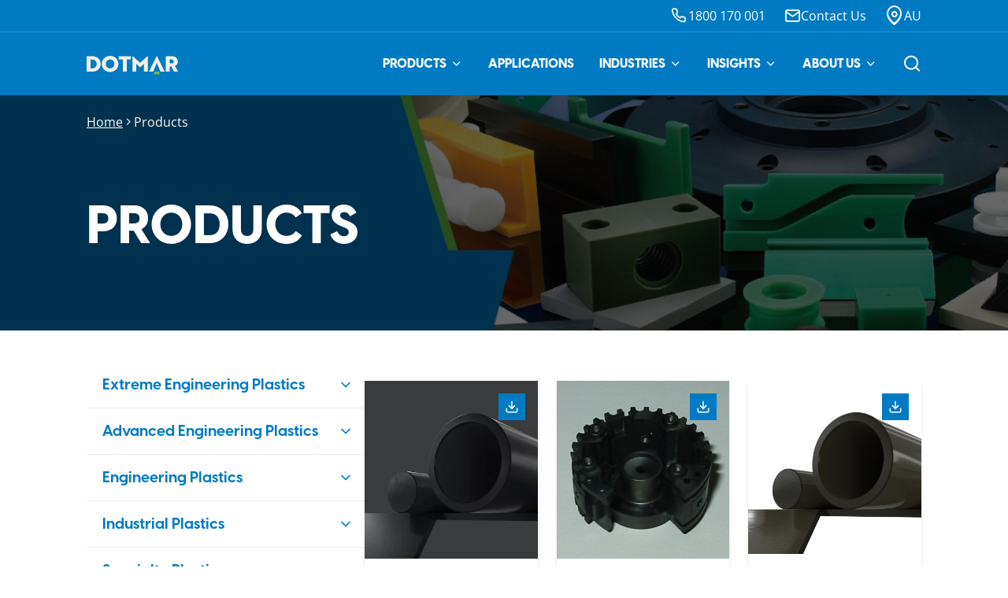

--- FILE ---
content_type: text/html;charset=UTF-8
request_url: https://www.dotmar.com.au/products.php?p=60
body_size: 52291
content:
<!doctype html>

<html lang="en">
  <head>
        
    <meta charset="utf-8">
    <meta name="viewport" content="width=device-width, initial-scale=1, shrink-to-fit=no">
    
    <link rel="icon" type="image/png" href="/.resources/mmp/webresources/image/favicon.png" media="all">
    
    <link rel="preconnect" href="https://fonts.googleapis.com">
    <link rel="preconnect" href="https://fonts.gstatic.com" crossorigin>
    <link rel="preload" href="/.resources/mmp/webresources/fonts/VisbyCF/VisbyCF-Bold.otf" as="font" type="font/otf" crossorigin>
    <link rel="preload" href="/.resources/mmp/webresources/fonts/VisbyCF/VisbyCF-Heavy.otf" as="font" type="font/otf" crossorigin>
    <link rel="preload" href="/.resources/mmp/webresources/fonts/VisbyCF/VisbyCF-Regular.otf" as="font" type="font/otf" crossorigin>
  
          <link rel="stylesheet" href="/.resources/mmp/webresources/css/dotmar.min~2025-07-06-01-52-46-384~cache.css" media="all"/>

        <script>
(function() {
  const rawDomain = window.location.hostname;

  const gtmConfig = [
    { domainMatch: 'dotmar.com.au', gtmId: 'GTM-W7L94NP' },
    { domainMatch: 'dotmar.co.nz', gtmId: 'GTM-PHP7N4L' }
  ];

  const match = gtmConfig.find(cfg => rawDomain === cfg.domainMatch || rawDomain.endsWith('.' + cfg.domainMatch));
  if (!match) return;

  const gtmId = match.gtmId;

  // Inject GTM script (head)
  window.dataLayer = window.dataLayer || [];
  window.dataLayer.push({
    'gtm.start': new Date().getTime(),
    event: 'gtm.js'
  });

  const f = document.getElementsByTagName('script')[0];
  const j = document.createElement('script');
  j.async = true;
  j.src = 'https://www.googletagmanager.com/gtm.js?id=' + gtmId;
  f.parentNode.insertBefore(j, f);

  // Inject GTM noscript fallback (body)
  const iframe = document.createElement('iframe');
  iframe.src = 'https://www.googletagmanager.com/ns.html?id=' + gtmId;
  iframe.height = 0;
  iframe.width = 0;
  iframe.style.display = 'none';
  iframe.style.visibility = 'hidden';

  const noscript = document.createElement('noscript');
  noscript.appendChild(iframe);

  if (document.readyState === 'loading') {
    document.addEventListener('DOMContentLoaded', () => {
      document.body.insertBefore(noscript, document.body.firstChild);
    });
  } else {
    document.body.insertBefore(noscript, document.body.firstChild);
  }
})();
</script>

<meta property="og:type" content="website">
<meta property="og:title" content="Products" />
<meta property="og:image" content="http://www.dotmar.com.au/.imaging/default/dam/Dotmar/Generic-Banners/Applications-01.png/jcr:content.png">
<meta name="twitter:card" content="summary_large_image">
<meta name="twitter:site" content="@dotmar">
<meta name="twitter:title" content="Products">
<meta name="twitter:image" content="http://www.dotmar.com.au/.imaging/default/dam/Dotmar/Generic-Banners/Applications-01.png/jcr:content.png">
<title>Products - Dotmar</title>
<meta name="description" content="Explore a wide range of products offered by Dotmar, including plastics, engineering materials, and industrial solutions. Find the perfect solution for your business needs.">
<meta name="keywords" content="plastics, engineering materials, industrial solutions, Dotmar, products">
<link rel="canonical" href="http://www.dotmar.com.au/products" />
<meta property="og:url" content="http://www.dotmar.com.au/products" />
    
    
    
    
    

    <meta name="robots" content="index,follow" />
  </head>
  <body class="dotmar-site ">


<header class="header__container" id="header" data-lenis-prevent data-cmp-header-initialise data-enable-cookie-consent="false">
  <div class="header__secondary d-none d-lg-block">
    <div class="container">

        <div class="header__secondary-item">
          <a href="tel: 1800 170 001">
            <i class="icon-phone icon-24"></i>
            <span>1800 170 001</span>
          </a>
        </div>

        <div class="header__secondary-item header__contact-link">
          <a href="/about-us/contact-us">
            <i class="icon-envelope icon-16"></i>
            <span>Contact Us</span>
          </a>
        </div>
        
        <div class="header__secondary-item header__contact-country">
          <div class="country-selector country-selector-click">
            <button type="button" class="country-toggle" aria-expanded="false" aria-haspopup="true">
              <i class="icon-map-pin icon-24"></i>
              <span class="current-country">AU</span>
            </button>
            <div class="country-dropdown">
              <ul class="country-list">
                <li class="country-item active">
                  <a href="https://www.dotmar.com.au">Australia</a>
                </li>
                <li class="country-item ">
                  <a href="https://www.dotmar.co.nz">New Zealand</a>
                </li>
              </ul>
            </div>
          </div>
        </div>
    </div>
  </div>

  <div class="header__main">
    <div class="container">
      <nav>
        <div class="d-flex nav-wrapper align-items-center justify-content-between">
          <div class="header-logo">
            <a href="/" class="header-logo-link">
              <img class="logo-original" width="217" height="45" src="/dam/jcr:e80c644e-c609-4739-8fe3-ef97ec63d54f/dotmar-logo.svg" alt="Dotmar">
              <img class="logo-reverse" width="217" height="45" src="/dam/jcr:36e3e9a1-65a7-472c-9612-e724e198bb9b/dotmar-reverse.svg" alt="Dotmar">
            </a>
          </div>
          
          <!-- Mobile controls container -->
          <div class="mobile-controls d-flex d-lg-none">
            <!-- Phone icon for mobile -->
            <a href="tel: 1800 170 001" class="mobile-icon-link me-2" aria-label="Call">
              <i class="icon-phone icon-24"></i>
            </a>
            <!-- Mail icon for mobile -->
            <a href="/about-us/contact-us" class="mobile-icon-link me-2" aria-label="Email">
              <i class="icon-envelope icon-16"></i>
            </a>
            <!-- Search icon for mobile -->
            <div class="search-container me-3">
              <button type="button" class="search-toggle-btn" aria-label="Open search" aria-expanded="false" aria-controls="headerSearch"><i class="icon-search icon-24"></i></button>
            </div>
            
            <!-- Mobile menu toggle button -->
            <div class="mobile-menu-toggle">
              <button class="hamburger-btn" aria-label="Toggle navigation menu">
                <i class="icon-menu icon-24 mobile-menu-icon"></i>
                <i class="icon-close icon-24 mobile-close-icon d-none"></i>
              </button>
            </div>
          </div>
          
          <!-- Desktop Navigation -->
          <div class="nav-menu-container d-none d-lg-flex">
            <ul class="menu-items d-flex">
                    
                    <li class="menu-item has-dropdown ">
                      <a href="/products" class="menu-link">
                        Products
                          <i class="icon-chevron-down dropdown-indicator"></i>
                      </a>
                        <ul class="dropdown-menu">
                              <li class="dropdown-item has-submenu ">
                                <a href="/products/extreme-engineering-plastics">
                                  Extreme Engineering Plastics
                                </a>
                                  <i class="icon-chevron-right submenu-indicator"></i>
                                  <ul class="submenu">
                                        <li class="submenu-item has-submenu ">
                                          <a href="/products/extreme-engineering-plastics/pbi">PBI</a>
                                            <i class="icon-chevron-right submenu-indicator"></i>
                                            <ul class="sub-submenu">
                                                  <li class="sub-submenu-item ">
                                                    <a href="/products/extreme-engineering-plastics/pbi/duratron">Duratron</a>
                                                  </li>
                                            </ul>
                                        </li>
                                        <li class="submenu-item has-submenu ">
                                          <a href="/products/extreme-engineering-plastics/pai">PAI</a>
                                            <i class="icon-chevron-right submenu-indicator"></i>
                                            <ul class="sub-submenu">
                                                  <li class="sub-submenu-item ">
                                                    <a href="/products/extreme-engineering-plastics/pai/duratron">Duratron</a>
                                                  </li>
                                            </ul>
                                        </li>
                                        <li class="submenu-item has-submenu ">
                                          <a href="/products/extreme-engineering-plastics/pi">PI</a>
                                            <i class="icon-chevron-right submenu-indicator"></i>
                                            <ul class="sub-submenu">
                                                  <li class="sub-submenu-item ">
                                                    <a href="/products/extreme-engineering-plastics/pi/duratron">Duratron</a>
                                                  </li>
                                            </ul>
                                        </li>
                                  </ul>
                              </li>
                              <li class="dropdown-item has-submenu ">
                                <a href="/products/advanced-engineering-plastics">
                                  Advanced Engineering Plastics
                                </a>
                                  <i class="icon-chevron-right submenu-indicator"></i>
                                  <ul class="submenu">
                                        <li class="submenu-item has-submenu ">
                                          <a href="/products/advanced-engineering-plastics/peek">PEEK</a>
                                            <i class="icon-chevron-right submenu-indicator"></i>
                                            <ul class="sub-submenu">
                                                  <li class="sub-submenu-item ">
                                                    <a href="/products/advanced-engineering-plastics/peek/ketron">Ketron</a>
                                                  </li>
                                            </ul>
                                        </li>
                                        <li class="submenu-item has-submenu ">
                                          <a href="/products/advanced-engineering-plastics/pei">PEI</a>
                                            <i class="icon-chevron-right submenu-indicator"></i>
                                            <ul class="sub-submenu">
                                                  <li class="sub-submenu-item ">
                                                    <a href="/products/advanced-engineering-plastics/pei/duratron">Duratron</a>
                                                  </li>
                                            </ul>
                                        </li>
                                        <li class="submenu-item has-submenu ">
                                          <a href="/products/advanced-engineering-plastics/pps">PPS</a>
                                            <i class="icon-chevron-right submenu-indicator"></i>
                                            <ul class="sub-submenu">
                                                  <li class="sub-submenu-item ">
                                                    <a href="/products/advanced-engineering-plastics/pps/techtron">Techtron</a>
                                                  </li>
                                            </ul>
                                        </li>
                                        <li class="submenu-item has-submenu ">
                                          <a href="/products/advanced-engineering-plastics/psu">PSU</a>
                                            <i class="icon-chevron-right submenu-indicator"></i>
                                            <ul class="sub-submenu">
                                                  <li class="sub-submenu-item ">
                                                    <a href="/products/advanced-engineering-plastics/psu/sultron">Sultron</a>
                                                  </li>
                                            </ul>
                                        </li>
                                        <li class="submenu-item has-submenu ">
                                          <a href="/products/advanced-engineering-plastics/ptfe">PTFE</a>
                                            <i class="icon-chevron-right submenu-indicator"></i>
                                            <ul class="sub-submenu">
                                                  <li class="sub-submenu-item ">
                                                    <a href="/products/advanced-engineering-plastics/ptfe/tetron">Tetron</a>
                                                  </li>
                                                  <li class="sub-submenu-item ">
                                                    <a href="/products/advanced-engineering-plastics/ptfe/ticomp">Ticomp</a>
                                                  </li>
                                                  <li class="sub-submenu-item ">
                                                    <a href="/products/advanced-engineering-plastics/ptfe/tetco">Tetco</a>
                                                  </li>
                                            </ul>
                                        </li>
                                        <li class="submenu-item has-submenu ">
                                          <a href="/products/advanced-engineering-plastics/ptfe-coated-cloth">PTFE Coated Cloth</a>
                                            <i class="icon-chevron-right submenu-indicator"></i>
                                            <ul class="sub-submenu">
                                                  <li class="sub-submenu-item ">
                                                    <a href="/products/advanced-engineering-plastics/ptfe-coated-cloth/ptfe-coated-glass-cloth">PTFE Coated Glass Cloth</a>
                                                  </li>
                                            </ul>
                                        </li>
                                        <li class="submenu-item has-submenu ">
                                          <a href="/products/advanced-engineering-plastics/pvdf">PVDF</a>
                                            <i class="icon-chevron-right submenu-indicator"></i>
                                            <ul class="sub-submenu">
                                                  <li class="sub-submenu-item ">
                                                    <a href="/products/advanced-engineering-plastics/pvdf/polystone">Polystone</a>
                                                  </li>
                                            </ul>
                                        </li>
                                  </ul>
                              </li>
                              <li class="dropdown-item has-submenu ">
                                <a href="/products/engineering-plastics">
                                  Engineering Plastics
                                </a>
                                  <i class="icon-chevron-right submenu-indicator"></i>
                                  <ul class="submenu">
                                        <li class="submenu-item has-submenu ">
                                          <a href="/products/engineering-plastics/nylon">Nylon</a>
                                            <i class="icon-chevron-right submenu-indicator"></i>
                                            <ul class="sub-submenu">
                                                  <li class="sub-submenu-item ">
                                                    <a href="/products/engineering-plastics/nylon/ertalon">Ertalon</a>
                                                  </li>
                                                  <li class="sub-submenu-item ">
                                                    <a href="/products/engineering-plastics/nylon/nylatron">Nylatron</a>
                                                  </li>
                                            </ul>
                                        </li>
                                        <li class="submenu-item has-submenu ">
                                          <a href="/products/engineering-plastics/acetal-pom">Acetal (POM)</a>
                                            <i class="icon-chevron-right submenu-indicator"></i>
                                            <ul class="sub-submenu">
                                                  <li class="sub-submenu-item ">
                                                    <a href="/products/engineering-plastics/acetal-pom/ertacetal">Ertacetal</a>
                                                  </li>
                                            </ul>
                                        </li>
                                        <li class="submenu-item has-submenu ">
                                          <a href="/products/engineering-plastics/ertalyte-petp">Ertalyte (PETP)</a>
                                            <i class="icon-chevron-right submenu-indicator"></i>
                                            <ul class="sub-submenu">
                                                  <li class="sub-submenu-item ">
                                                    <a href="/products/engineering-plastics/ertalyte-petp/ertalyte">Ertalyte</a>
                                                  </li>
                                            </ul>
                                        </li>
                                        <li class="submenu-item has-submenu ">
                                          <a href="/products/engineering-plastics/hmwpe">HMWPE</a>
                                            <i class="icon-chevron-right submenu-indicator"></i>
                                            <ul class="sub-submenu">
                                                  <li class="sub-submenu-item ">
                                                    <a href="/products/engineering-plastics/hmwpe/polystone">Polystone</a>
                                                  </li>
                                            </ul>
                                        </li>
                                        <li class="submenu-item has-submenu ">
                                          <a href="/products/engineering-plastics/thermoset">Thermoset</a>
                                            <i class="icon-chevron-right submenu-indicator"></i>
                                            <ul class="sub-submenu">
                                                  <li class="sub-submenu-item ">
                                                    <a href="/products/engineering-plastics/thermoset/orkot">Orkot</a>
                                                  </li>
                                            </ul>
                                        </li>
                                        <li class="submenu-item has-submenu ">
                                          <a href="/products/engineering-plastics/uhmwpe">UHMWPE</a>
                                            <i class="icon-chevron-right submenu-indicator"></i>
                                            <ul class="sub-submenu">
                                                  <li class="sub-submenu-item ">
                                                    <a href="/products/engineering-plastics/uhmwpe/polystone">Polystone</a>
                                                  </li>
                                                  <li class="sub-submenu-item ">
                                                    <a href="/products/engineering-plastics/uhmwpe/resistawear">Resistawear</a>
                                                  </li>
                                            </ul>
                                        </li>
                                  </ul>
                              </li>
                              <li class="dropdown-item has-submenu ">
                                <a href="/products/industrial-plastics">
                                  Industrial Plastics
                                </a>
                                  <i class="icon-chevron-right submenu-indicator"></i>
                                  <ul class="submenu">
                                        <li class="submenu-item has-submenu ">
                                          <a href="/products/industrial-plastics/hdpe">HDPE</a>
                                            <i class="icon-chevron-right submenu-indicator"></i>
                                            <ul class="sub-submenu">
                                                  <li class="sub-submenu-item ">
                                                    <a href="/products/industrial-plastics/hdpe/polystone">Polystone</a>
                                                  </li>
                                            </ul>
                                        </li>
                                        <li class="submenu-item has-submenu ">
                                          <a href="/products/industrial-plastics/pp">PP</a>
                                            <i class="icon-chevron-right submenu-indicator"></i>
                                            <ul class="sub-submenu">
                                                  <li class="sub-submenu-item ">
                                                    <a href="/products/industrial-plastics/pp/polystone">Polystone</a>
                                                  </li>
                                                  <li class="sub-submenu-item ">
                                                    <a href="/products/industrial-plastics/pp/foamlite-uniboard">Foamlite / Uniboard</a>
                                                  </li>
                                            </ul>
                                        </li>
                                        <li class="submenu-item has-submenu ">
                                          <a href="/products/industrial-plastics/pvc">PVC</a>
                                            <i class="icon-chevron-right submenu-indicator"></i>
                                            <ul class="sub-submenu">
                                                  <li class="sub-submenu-item ">
                                                    <a href="/products/industrial-plastics/pvc/trovidur-ec-n">Trovidur EC-N</a>
                                                  </li>
                                            </ul>
                                        </li>
                                        <li class="submenu-item has-submenu ">
                                          <a href="/products/industrial-plastics/polycarbonate">Polycarbonate</a>
                                            <i class="icon-chevron-right submenu-indicator"></i>
                                            <ul class="sub-submenu">
                                                  <li class="sub-submenu-item ">
                                                    <a href="/products/industrial-plastics/polycarbonate/palsun">Palsun</a>
                                                  </li>
                                            </ul>
                                        </li>
                                        <li class="submenu-item has-submenu ">
                                          <a href="/products/industrial-plastics/aluminium-composite-panel">Aluminium Composite Panel</a>
                                            <i class="icon-chevron-right submenu-indicator"></i>
                                            <ul class="sub-submenu">
                                                  <li class="sub-submenu-item ">
                                                    <a href="/products/industrial-plastics/aluminium-composite-panel/nubond">Nubond</a>
                                                  </li>
                                            </ul>
                                        </li>
                                        <li class="submenu-item has-submenu ">
                                          <a href="/products/industrial-plastics/acrylic">Acrylic</a>
                                            <i class="icon-chevron-right submenu-indicator"></i>
                                            <ul class="sub-submenu">
                                                  <li class="sub-submenu-item ">
                                                    <a href="/products/industrial-plastics/acrylic/acrycast">Acrycast</a>
                                                  </li>
                                            </ul>
                                        </li>
                                  </ul>
                              </li>
                              <li class="dropdown-item has-submenu ">
                                <a href="/products/specialty-plastics">
                                  Specialty Plastics
                                </a>
                                  <i class="icon-chevron-right submenu-indicator"></i>
                                  <ul class="submenu">
                                        <li class="submenu-item has-submenu ">
                                          <a href="/products/specialty-plastics/bulk-material-handling">Bulk Material Handling</a>
                                            <i class="icon-chevron-right submenu-indicator"></i>
                                            <ul class="sub-submenu">
                                                  <li class="sub-submenu-item ">
                                                    <a href="/products/specialty-plastics/bulk-material-handling/polystone-matrox">Polystone Matrox</a>
                                                  </li>
                                            </ul>
                                        </li>
                                        <li class="submenu-item has-submenu ">
                                          <a href="/products/specialty-plastics/safety-flooring">Safety Flooring</a>
                                            <i class="icon-chevron-right submenu-indicator"></i>
                                            <ul class="sub-submenu">
                                                  <li class="sub-submenu-item ">
                                                    <a href="/products/specialty-plastics/safety-flooring/checkerplate-surfaces">Checkerplate Surfaces</a>
                                                  </li>
                                            </ul>
                                        </li>
                                        <li class="submenu-item has-submenu ">
                                          <a href="/products/specialty-plastics/cubx">CubX</a>
                                            <i class="icon-chevron-right submenu-indicator"></i>
                                            <ul class="sub-submenu">
                                                  <li class="sub-submenu-item ">
                                                    <a href="/products/specialty-plastics/cubx/polystone-g-cubx-PG100">Polystone G CubX PG100</a>
                                                  </li>
                                                  <li class="sub-submenu-item ">
                                                    <a href="/products/specialty-plastics/cubx/polystone-p-cubx">Polystone P CubX</a>
                                                  </li>
                                            </ul>
                                        </li>
                                  </ul>
                              </li>
                              <li class="dropdown-item has-submenu ">
                                <a href="/products/conveyor-solutions">
                                  Conveyor Solutions
                                </a>
                                  <i class="icon-chevron-right submenu-indicator"></i>
                                  <ul class="submenu">
                                        <li class="submenu-item has-submenu ">
                                          <a href="/products/conveyor-solutions/conveyor-chain">Conveyor Chain</a>
                                            <i class="icon-chevron-right submenu-indicator"></i>
                                            <ul class="sub-submenu">
                                                  <li class="sub-submenu-item ">
                                                    <a href="/products/conveyor-solutions/conveyor-chain/steel-chain-straight-running-side-flexing">Steel Chain Straight Running / Side Flexing </a>
                                                  </li>
                                                  <li class="sub-submenu-item ">
                                                    <a href="/products/conveyor-solutions/conveyor-chain/plastic-chain-straight-running-side-flexing">Plastic Chain Straight Running / Side Flexing</a>
                                                  </li>
                                                  <li class="sub-submenu-item ">
                                                    <a href="/products/conveyor-solutions/conveyor-chain/grip-top-chain">Grip Top Chain </a>
                                                  </li>
                                                  <li class="sub-submenu-item ">
                                                    <a href="/products/conveyor-solutions/conveyor-chain/low-back-pressure-chain">Low Back Pressure Chain </a>
                                                  </li>
                                                  <li class="sub-submenu-item ">
                                                    <a href="/products/conveyor-solutions/conveyor-chain/gripper-chain-accessories">Gripper Chain &amp; Accessories </a>
                                                  </li>
                                                  <li class="sub-submenu-item ">
                                                    <a href="/products/conveyor-solutions/conveyor-chain/carrier-chain-crate-chain">Carrier Chain (Crate Chain)</a>
                                                  </li>
                                                  <li class="sub-submenu-item ">
                                                    <a href="/products/conveyor-solutions/conveyor-chain/plate-top-chain">Plate Top Chain </a>
                                                  </li>
                                            </ul>
                                        </li>
                                        <li class="submenu-item has-submenu ">
                                          <a href="/products/conveyor-solutions/plastic-conveyor-belt">Plastic Conveyor Belt</a>
                                            <i class="icon-chevron-right submenu-indicator"></i>
                                            <ul class="sub-submenu">
                                                  <li class="sub-submenu-item ">
                                                    <a href="/products/conveyor-solutions/plastic-conveyor-belt/straight-running-modular-belt-components">Straight Running Modular Belt/Components </a>
                                                  </li>
                                                  <li class="sub-submenu-item ">
                                                    <a href="/products/conveyor-solutions/plastic-conveyor-belt/side-flexing-modular-belt-components">Side Flexing Modular Belt/Components</a>
                                                  </li>
                                                  <li class="sub-submenu-item ">
                                                    <a href="/products/conveyor-solutions/plastic-conveyor-belt/miscellaneous-belts-components">Miscellaneous Belts/ Components</a>
                                                  </li>
                                            </ul>
                                        </li>
                                        <li class="submenu-item has-submenu ">
                                          <a href="/products/conveyor-solutions/ptfe-coated-fabrics">PTFE Coated Fabrics</a>
                                            <i class="icon-chevron-right submenu-indicator"></i>
                                            <ul class="sub-submenu">
                                                  <li class="sub-submenu-item ">
                                                    <a href="/products/conveyor-solutions/ptfe-coated-fabrics/chemfab">Chemfab</a>
                                                  </li>
                                                  <li class="sub-submenu-item ">
                                                    <a href="/products/conveyor-solutions/ptfe-coated-fabrics/chemlam">Chemlam</a>
                                                  </li>
                                                  <li class="sub-submenu-item ">
                                                    <a href="/products/conveyor-solutions/ptfe-coated-fabrics/chemstik">Chemstik</a>
                                                  </li>
                                            </ul>
                                        </li>
                                        <li class="submenu-item has-submenu ">
                                          <a href="/products/conveyor-solutions/equipment">Equipment</a>
                                            <i class="icon-chevron-right submenu-indicator"></i>
                                            <ul class="sub-submenu">
                                                  <li class="sub-submenu-item ">
                                                    <a href="/products/conveyor-solutions/equipment/diverter-station-modsort">Diverter Station (Modsort)</a>
                                                  </li>
                                                  <li class="sub-submenu-item ">
                                                    <a href="/products/conveyor-solutions/equipment/modturn">Modturn</a>
                                                  </li>
                                                  <li class="sub-submenu-item ">
                                                    <a href="/products/conveyor-solutions/equipment/intermediate-conveyors"> Intermediate Conveyors </a>
                                                  </li>
                                                  <li class="sub-submenu-item ">
                                                    <a href="/products/conveyor-solutions/equipment/icof-condition-monitoring">ICOF Condition Monitoring</a>
                                                  </li>
                                            </ul>
                                        </li>
                                        <li class="submenu-item has-submenu ">
                                          <a href="/products/conveyor-solutions/engineering-plastics">Engineering Plastics</a>
                                            <i class="icon-chevron-right submenu-indicator"></i>
                                            <ul class="sub-submenu">
                                                  <li class="sub-submenu-item ">
                                                    <a href="/products/conveyor-solutions/engineering-plastics/machine-guards">Machine Guards </a>
                                                  </li>
                                                  <li class="sub-submenu-item ">
                                                    <a href="/products/conveyor-solutions/engineering-plastics/chain-guides-tensioners">Chain Guides &amp; Tensioners </a>
                                                  </li>
                                                  <li class="sub-submenu-item ">
                                                    <a href="/products/conveyor-solutions/engineering-plastics/extruded-profile">Extruded Profile </a>
                                                  </li>
                                                  <li class="sub-submenu-item ">
                                                    <a href="/products/conveyor-solutions/engineering-plastics/straight-machined-tracks-curves-magnetic-curves">Straight Machined Tracks Curves/ Magnetic Curves</a>
                                                  </li>
                                                  <li class="sub-submenu-item ">
                                                    <a href="/products/conveyor-solutions/engineering-plastics/resistawear">Resistawear </a>
                                                  </li>
                                                  <li class="sub-submenu-item ">
                                                    <a href="/products/conveyor-solutions/engineering-plastics/change-parts-feed-scroll-starwheel">Change Parts (Feed Scroll, Starwheel)</a>
                                                  </li>
                                            </ul>
                                        </li>
                                        <li class="submenu-item has-submenu ">
                                          <a href="/products/conveyor-solutions/conveyor-structure-support">Conveyor Structure &amp; Support</a>
                                            <i class="icon-chevron-right submenu-indicator"></i>
                                            <ul class="sub-submenu">
                                                  <li class="sub-submenu-item ">
                                                    <a href="/products/conveyor-solutions/conveyor-structure-support/frame-structural-components">Frame Structural Components </a>
                                                  </li>
                                                  <li class="sub-submenu-item ">
                                                    <a href="/products/conveyor-solutions/conveyor-structure-support/connecting-clamps">Connecting Clamps </a>
                                                  </li>
                                                  <li class="sub-submenu-item ">
                                                    <a href="/products/conveyor-solutions/conveyor-structure-support/frame-support-components">Frame Support Components </a>
                                                  </li>
                                                  <li class="sub-submenu-item ">
                                                    <a href="/products/conveyor-solutions/conveyor-structure-support/articulated-feet">Articulated Feet </a>
                                                  </li>
                                            </ul>
                                        </li>
                                        <li class="submenu-item has-submenu ">
                                          <a href="/products/conveyor-solutions/conveyor-components">Conveyor Components</a>
                                            <i class="icon-chevron-right submenu-indicator"></i>
                                            <ul class="sub-submenu">
                                                  <li class="sub-submenu-item ">
                                                    <a href="/products/conveyor-solutions/conveyor-components/chain-return-components">Chain Return Components</a>
                                                  </li>
                                                  <li class="sub-submenu-item ">
                                                    <a href="/products/conveyor-solutions/conveyor-components/roller-guides">Roller Guides </a>
                                                  </li>
                                                  <li class="sub-submenu-item ">
                                                    <a href="/products/conveyor-solutions/conveyor-components/bearings-in-plastic-housing">Bearings in Plastic Housing </a>
                                                  </li>
                                                  <li class="sub-submenu-item ">
                                                    <a href="/products/conveyor-solutions/conveyor-components/side-guide-components">Side Guide Components </a>
                                                  </li>
                                                  <li class="sub-submenu-item ">
                                                    <a href="/products/conveyor-solutions/conveyor-components/sprocket-for-straight-running-chain">Sprocket for Straight Running Chain</a>
                                                  </li>
                                                  <li class="sub-submenu-item ">
                                                    <a href="/products/conveyor-solutions/conveyor-components/sprocket-for-side-flexing-chain">Sprocket for Side Flexing Chain </a>
                                                  </li>
                                                  <li class="sub-submenu-item ">
                                                    <a href="/products/conveyor-solutions/conveyor-components/sprocket-other-shaft-collar">Sprocket other (shaft collar)</a>
                                                  </li>
                                            </ul>
                                        </li>
                                        <li class="submenu-item has-submenu ">
                                          <a href="/products/conveyor-solutions/vibratory-springs">Vibratory Springs</a>
                                            <i class="icon-chevron-right submenu-indicator"></i>
                                            <ul class="sub-submenu">
                                                  <li class="sub-submenu-item ">
                                                    <a href="/products/conveyor-solutions/vibratory-springs/s-ply">S-Ply</a>
                                                  </li>
                                            </ul>
                                        </li>
                                  </ul>
                              </li>
                        </ul>
                    </li>
                    
                    <li class="menu-item  ">
                      <a href="/applications" class="menu-link">
                        Applications
                      </a>
                    </li>
                    
                    <li class="menu-item has-dropdown ">
                      <a href="/industries" class="menu-link">
                        Industries
                          <i class="icon-chevron-down dropdown-indicator"></i>
                      </a>
                        <ul class="dropdown-menu">
                              <li class="dropdown-item  ">
                                <a href="/industries/agriculture">
                                  Agriculture
                                </a>
                              </li>
                              <li class="dropdown-item  ">
                                <a href="/industries/beverage-processing">
                                  Beverage Processing
                                </a>
                              </li>
                              <li class="dropdown-item  ">
                                <a href="/industries/chemical-processing">
                                  Chemical Processing
                                </a>
                              </li>
                              <li class="dropdown-item  ">
                                <a href="/industries/defence">
                                  Defence
                                </a>
                              </li>
                              <li class="dropdown-item  ">
                                <a href="/industries/engineering">
                                  Engineering
                                </a>
                              </li>
                              <li class="dropdown-item  ">
                                <a href="/industries/food-processing">
                                  Food Processing
                                </a>
                              </li>
                              <li class="dropdown-item  ">
                                <a href="/industries/mining">
                                  Mining
                                </a>
                              </li>
                              <li class="dropdown-item  ">
                                <a href="/industries/timber-and-forestry">
                                  Timber and Forestry
                                </a>
                              </li>
                              <li class="dropdown-item  ">
                                <a href="/industries/transport">
                                  Transport
                                </a>
                              </li>
                              <li class="dropdown-item  ">
                                <a href="/industries/water-treatment">
                                  Water Treatment
                                </a>
                              </li>
                        </ul>
                    </li>
                    
                    <li class="menu-item has-dropdown ">
                      <a href="/insights" class="menu-link">
                        Insights
                          <i class="icon-chevron-down dropdown-indicator"></i>
                      </a>
                        <ul class="dropdown-menu">
                              <li class="dropdown-item  ">
                                <a href="/insights/case-studies">
                                  Case Studies &amp; White Papers
                                </a>
                              </li>
                              <li class="dropdown-item  ">
                                <a href="/insights/educational">
                                  Educational
                                </a>
                              </li>
                              <li class="dropdown-item  ">
                                <a href="/insights/news">
                                  News
                                </a>
                              </li>
                              <li class="dropdown-item  ">
                                <a href="/insights/product-spotlight">
                                  Product Spotlight
                                </a>
                              </li>
                              <li class="dropdown-item  ">
                                <a href="/insights/tools-and-resources">
                                  Tools and Resources
                                </a>
                              </li>
                        </ul>
                    </li>
                    
                    <li class="menu-item has-dropdown ">
                      <a href="/about-us" class="menu-link">
                        About us
                          <i class="icon-chevron-down dropdown-indicator"></i>
                      </a>
                        <ul class="dropdown-menu">
                              <li class="dropdown-item  ">
                                <a href="/about-us/contact-us">
                                  Contact us
                                </a>
                              </li>
                        </ul>
                    </li>
          </ul>
          </div>
          
          <!-- Desktop search container -->
          <div class="search-container d-none d-lg-block">
            <button type="button" class="search-toggle-btn" aria-label="Open search" aria-expanded="false" aria-controls="headerSearch"><i class="icon-search icon-24 color-white"></i></button>
          </div>
          
          <!-- Inline header search - will replace navigation when active -->
          <div class="header-search" id="headerSearch">
            <div class="container">
              <div class="header-search-content">
                <form action="/search" class="search-form" role="search">
                  <div class="search-wrapper position-relative">
                    <input id="nav-search" type="text" name="searchQuery" class="form-control nav-search-input" placeholder="Search" autofocus>
                    <button type="submit" class="search-submit-btn">
                      <i class="icon-search icon-24"></i>
                    </button>
                  </div>
                </form>
                <div class="search-close">
                  <button type="button" class="search-close-btn" aria-label="Close search" aria-expanded="true" aria-controls="headerSearch"><i class="icon-close icon-24"></i></button>
                </div>
              </div>
            </div>
          </div>
          
          <!-- Mobile Menu -->
          <div class="mobile-menu" id="mobileMenu">
            <div class="mobile-menu-container">
              <div class="mobile-menu-header">
                <div class="mobile-menu-back d-none">
                  <i class="icon-chevron-left icon-24"></i>
                  <span>Back</span>
                </div>
                <div class="mobile-menu-title">Menu</div>
              </div>
              
              <div class="mobile-menu-wrapper">
                <!-- Main Menu Level -->
                <div class="mobile-menu-level active" data-level="0">
                  <ul class="mobile-menu-items">
                            
                            <li class="mobile-menu-item has-dropdown " data-menu-id="0" data-parent-url="/products">
                                <!-- For items with dropdowns, use # as href to ensure JS can intercept the click -->
                                <a href="#" class="mobile-menu-link">
                                  Products
                                  <i class="icon-chevron-right dropdown-indicator"></i>
                                </a>
                            </li>
                            
                            <li class="mobile-menu-item  " data-menu-id="1" data-parent-url="/applications">
                                <!-- For items without dropdowns, use normal link -->
                                <a href="/applications" class="mobile-menu-link">
                                  Applications
                                </a>
                            </li>
                            
                            <li class="mobile-menu-item has-dropdown " data-menu-id="2" data-parent-url="/industries">
                                <!-- For items with dropdowns, use # as href to ensure JS can intercept the click -->
                                <a href="#" class="mobile-menu-link">
                                  Industries
                                  <i class="icon-chevron-right dropdown-indicator"></i>
                                </a>
                            </li>
                            
                            <li class="mobile-menu-item has-dropdown " data-menu-id="3" data-parent-url="/insights">
                                <!-- For items with dropdowns, use # as href to ensure JS can intercept the click -->
                                <a href="#" class="mobile-menu-link">
                                  Insights
                                  <i class="icon-chevron-right dropdown-indicator"></i>
                                </a>
                            </li>
                            
                            <li class="mobile-menu-item has-dropdown " data-menu-id="4" data-parent-url="/about-us">
                                <!-- For items with dropdowns, use # as href to ensure JS can intercept the click -->
                                <a href="#" class="mobile-menu-link">
                                  About us
                                  <i class="icon-chevron-right dropdown-indicator"></i>
                                </a>
                            </li>
                  </ul>
                </div>
                
                <!-- Submenu Levels -->
                          <div class="mobile-menu-level" data-level="1" data-parent="0">
                            <ul class="mobile-menu-items">
                                  <li class="mobile-menu-item has-dropdown " data-menu-id="0-0" data-parent-url="/products/extreme-engineering-plastics">
                                      <a href="#" class="mobile-menu-link">
                                        Extreme Engineering Plastics
                                        <i class="icon-chevron-right dropdown-indicator"></i>
                                      </a>
                                  </li>
                                  <li class="mobile-menu-item has-dropdown " data-menu-id="0-1" data-parent-url="/products/advanced-engineering-plastics">
                                      <a href="#" class="mobile-menu-link">
                                        Advanced Engineering Plastics
                                        <i class="icon-chevron-right dropdown-indicator"></i>
                                      </a>
                                  </li>
                                  <li class="mobile-menu-item has-dropdown " data-menu-id="0-2" data-parent-url="/products/engineering-plastics">
                                      <a href="#" class="mobile-menu-link">
                                        Engineering Plastics
                                        <i class="icon-chevron-right dropdown-indicator"></i>
                                      </a>
                                  </li>
                                  <li class="mobile-menu-item has-dropdown " data-menu-id="0-3" data-parent-url="/products/industrial-plastics">
                                      <a href="#" class="mobile-menu-link">
                                        Industrial Plastics
                                        <i class="icon-chevron-right dropdown-indicator"></i>
                                      </a>
                                  </li>
                                  <li class="mobile-menu-item has-dropdown " data-menu-id="0-4" data-parent-url="/products/specialty-plastics">
                                      <a href="#" class="mobile-menu-link">
                                        Specialty Plastics
                                        <i class="icon-chevron-right dropdown-indicator"></i>
                                      </a>
                                  </li>
                                  <li class="mobile-menu-item has-dropdown " data-menu-id="0-5" data-parent-url="/products/conveyor-solutions">
                                      <a href="#" class="mobile-menu-link">
                                        Conveyor Solutions
                                        <i class="icon-chevron-right dropdown-indicator"></i>
                                      </a>
                                  </li>
                            </ul>
                          </div>
                          
                                <div class="mobile-menu-level" data-level="2" data-parent="0-0">
                                  <ul class="mobile-menu-items">
                                        <li class="mobile-menu-item ">
                                          <a href="/products/extreme-engineering-plastics/pbi" class="mobile-menu-link">PBI</a>
                                        </li>
                                        <li class="mobile-menu-item ">
                                          <a href="/products/extreme-engineering-plastics/pai" class="mobile-menu-link">PAI</a>
                                        </li>
                                        <li class="mobile-menu-item ">
                                          <a href="/products/extreme-engineering-plastics/pi" class="mobile-menu-link">PI</a>
                                        </li>
                                  </ul>
                                </div>
                                <div class="mobile-menu-level" data-level="2" data-parent="0-1">
                                  <ul class="mobile-menu-items">
                                        <li class="mobile-menu-item ">
                                          <a href="/products/advanced-engineering-plastics/peek" class="mobile-menu-link">PEEK</a>
                                        </li>
                                        <li class="mobile-menu-item ">
                                          <a href="/products/advanced-engineering-plastics/pei" class="mobile-menu-link">PEI</a>
                                        </li>
                                        <li class="mobile-menu-item ">
                                          <a href="/products/advanced-engineering-plastics/pps" class="mobile-menu-link">PPS</a>
                                        </li>
                                        <li class="mobile-menu-item ">
                                          <a href="/products/advanced-engineering-plastics/psu" class="mobile-menu-link">PSU</a>
                                        </li>
                                        <li class="mobile-menu-item ">
                                          <a href="/products/advanced-engineering-plastics/ptfe" class="mobile-menu-link">PTFE</a>
                                        </li>
                                        <li class="mobile-menu-item ">
                                          <a href="/products/advanced-engineering-plastics/ptfe-coated-cloth" class="mobile-menu-link">PTFE Coated Cloth</a>
                                        </li>
                                        <li class="mobile-menu-item ">
                                          <a href="/products/advanced-engineering-plastics/pvdf" class="mobile-menu-link">PVDF</a>
                                        </li>
                                  </ul>
                                </div>
                                <div class="mobile-menu-level" data-level="2" data-parent="0-2">
                                  <ul class="mobile-menu-items">
                                        <li class="mobile-menu-item ">
                                          <a href="/products/engineering-plastics/nylon" class="mobile-menu-link">Nylon</a>
                                        </li>
                                        <li class="mobile-menu-item ">
                                          <a href="/products/engineering-plastics/acetal-pom" class="mobile-menu-link">Acetal (POM)</a>
                                        </li>
                                        <li class="mobile-menu-item ">
                                          <a href="/products/engineering-plastics/ertalyte-petp" class="mobile-menu-link">Ertalyte (PETP)</a>
                                        </li>
                                        <li class="mobile-menu-item ">
                                          <a href="/products/engineering-plastics/hmwpe" class="mobile-menu-link">HMWPE</a>
                                        </li>
                                        <li class="mobile-menu-item ">
                                          <a href="/products/engineering-plastics/thermoset" class="mobile-menu-link">Thermoset</a>
                                        </li>
                                        <li class="mobile-menu-item ">
                                          <a href="/products/engineering-plastics/uhmwpe" class="mobile-menu-link">UHMWPE</a>
                                        </li>
                                  </ul>
                                </div>
                                <div class="mobile-menu-level" data-level="2" data-parent="0-3">
                                  <ul class="mobile-menu-items">
                                        <li class="mobile-menu-item ">
                                          <a href="/products/industrial-plastics/hdpe" class="mobile-menu-link">HDPE</a>
                                        </li>
                                        <li class="mobile-menu-item ">
                                          <a href="/products/industrial-plastics/pp" class="mobile-menu-link">PP</a>
                                        </li>
                                        <li class="mobile-menu-item ">
                                          <a href="/products/industrial-plastics/pvc" class="mobile-menu-link">PVC</a>
                                        </li>
                                        <li class="mobile-menu-item ">
                                          <a href="/products/industrial-plastics/polycarbonate" class="mobile-menu-link">Polycarbonate</a>
                                        </li>
                                        <li class="mobile-menu-item ">
                                          <a href="/products/industrial-plastics/aluminium-composite-panel" class="mobile-menu-link">Aluminium Composite Panel</a>
                                        </li>
                                        <li class="mobile-menu-item ">
                                          <a href="/products/industrial-plastics/acrylic" class="mobile-menu-link">Acrylic</a>
                                        </li>
                                  </ul>
                                </div>
                                <div class="mobile-menu-level" data-level="2" data-parent="0-4">
                                  <ul class="mobile-menu-items">
                                        <li class="mobile-menu-item ">
                                          <a href="/products/specialty-plastics/bulk-material-handling" class="mobile-menu-link">Bulk Material Handling</a>
                                        </li>
                                        <li class="mobile-menu-item ">
                                          <a href="/products/specialty-plastics/safety-flooring" class="mobile-menu-link">Safety Flooring</a>
                                        </li>
                                        <li class="mobile-menu-item ">
                                          <a href="/products/specialty-plastics/cubx" class="mobile-menu-link">CubX</a>
                                        </li>
                                  </ul>
                                </div>
                                <div class="mobile-menu-level" data-level="2" data-parent="0-5">
                                  <ul class="mobile-menu-items">
                                        <li class="mobile-menu-item ">
                                          <a href="/products/conveyor-solutions/conveyor-chain" class="mobile-menu-link">Conveyor Chain</a>
                                        </li>
                                        <li class="mobile-menu-item ">
                                          <a href="/products/conveyor-solutions/plastic-conveyor-belt" class="mobile-menu-link">Plastic Conveyor Belt</a>
                                        </li>
                                        <li class="mobile-menu-item ">
                                          <a href="/products/conveyor-solutions/ptfe-coated-fabrics" class="mobile-menu-link">PTFE Coated Fabrics</a>
                                        </li>
                                        <li class="mobile-menu-item ">
                                          <a href="/products/conveyor-solutions/equipment" class="mobile-menu-link">Equipment</a>
                                        </li>
                                        <li class="mobile-menu-item ">
                                          <a href="/products/conveyor-solutions/engineering-plastics" class="mobile-menu-link">Engineering Plastics</a>
                                        </li>
                                        <li class="mobile-menu-item ">
                                          <a href="/products/conveyor-solutions/conveyor-structure-support" class="mobile-menu-link">Conveyor Structure &amp; Support</a>
                                        </li>
                                        <li class="mobile-menu-item ">
                                          <a href="/products/conveyor-solutions/conveyor-components" class="mobile-menu-link">Conveyor Components</a>
                                        </li>
                                        <li class="mobile-menu-item ">
                                          <a href="/products/conveyor-solutions/vibratory-springs" class="mobile-menu-link">Vibratory Springs</a>
                                        </li>
                                  </ul>
                                </div>
                          <div class="mobile-menu-level" data-level="1" data-parent="2">
                            <ul class="mobile-menu-items">
                                  <li class="mobile-menu-item  " data-menu-id="2-0" data-parent-url="/industries/agriculture">
                                      <a href="/industries/agriculture" class="mobile-menu-link">Agriculture</a>
                                  </li>
                                  <li class="mobile-menu-item  " data-menu-id="2-1" data-parent-url="/industries/beverage-processing">
                                      <a href="/industries/beverage-processing" class="mobile-menu-link">Beverage Processing</a>
                                  </li>
                                  <li class="mobile-menu-item  " data-menu-id="2-2" data-parent-url="/industries/chemical-processing">
                                      <a href="/industries/chemical-processing" class="mobile-menu-link">Chemical Processing</a>
                                  </li>
                                  <li class="mobile-menu-item  " data-menu-id="2-3" data-parent-url="/industries/defence">
                                      <a href="/industries/defence" class="mobile-menu-link">Defence</a>
                                  </li>
                                  <li class="mobile-menu-item  " data-menu-id="2-4" data-parent-url="/industries/engineering">
                                      <a href="/industries/engineering" class="mobile-menu-link">Engineering</a>
                                  </li>
                                  <li class="mobile-menu-item  " data-menu-id="2-5" data-parent-url="/industries/food-processing">
                                      <a href="/industries/food-processing" class="mobile-menu-link">Food Processing</a>
                                  </li>
                                  <li class="mobile-menu-item  " data-menu-id="2-6" data-parent-url="/industries/mining">
                                      <a href="/industries/mining" class="mobile-menu-link">Mining</a>
                                  </li>
                                  <li class="mobile-menu-item  " data-menu-id="2-7" data-parent-url="/industries/timber-and-forestry">
                                      <a href="/industries/timber-and-forestry" class="mobile-menu-link">Timber and Forestry</a>
                                  </li>
                                  <li class="mobile-menu-item  " data-menu-id="2-8" data-parent-url="/industries/transport">
                                      <a href="/industries/transport" class="mobile-menu-link">Transport</a>
                                  </li>
                                  <li class="mobile-menu-item  " data-menu-id="2-9" data-parent-url="/industries/water-treatment">
                                      <a href="/industries/water-treatment" class="mobile-menu-link">Water Treatment</a>
                                  </li>
                            </ul>
                          </div>
                          
                          <div class="mobile-menu-level" data-level="1" data-parent="3">
                            <ul class="mobile-menu-items">
                                  <li class="mobile-menu-item  " data-menu-id="3-0" data-parent-url="/insights/case-studies">
                                      <a href="/insights/case-studies" class="mobile-menu-link">Case Studies &amp; White Papers</a>
                                  </li>
                                  <li class="mobile-menu-item  " data-menu-id="3-1" data-parent-url="/insights/educational">
                                      <a href="/insights/educational" class="mobile-menu-link">Educational</a>
                                  </li>
                                  <li class="mobile-menu-item  " data-menu-id="3-2" data-parent-url="/insights/news">
                                      <a href="/insights/news" class="mobile-menu-link">News</a>
                                  </li>
                                  <li class="mobile-menu-item  " data-menu-id="3-3" data-parent-url="/insights/product-spotlight">
                                      <a href="/insights/product-spotlight" class="mobile-menu-link">Product Spotlight</a>
                                  </li>
                                  <li class="mobile-menu-item  " data-menu-id="3-4" data-parent-url="/insights/tools-and-resources">
                                      <a href="/insights/tools-and-resources" class="mobile-menu-link">Tools and Resources</a>
                                  </li>
                            </ul>
                          </div>
                          
                          <div class="mobile-menu-level" data-level="1" data-parent="4">
                            <ul class="mobile-menu-items">
                                  <li class="mobile-menu-item  " data-menu-id="4-0" data-parent-url="/about-us/contact-us">
                                      <a href="/about-us/contact-us" class="mobile-menu-link">Contact us</a>
                                  </li>
                            </ul>
                          </div>
                          
              </div>
              
              <!-- Mobile Menu Contact Info -->
              <div class="mobile-menu-footer">
                <div class="mobile-contact-info">
                  <div class="mobile-contact-phone">
                    <a href="tel: 1800 170 001">
                      <i class="icon-phone icon-24"></i>
                      <span>1800 170 001</span>
                    </a>
                  </div>
                  <div class="mobile-contact-link">
                    <a href="/about-us/contact-us">
                      <i class="icon-map-pin icon-24"></i>
                      <span>Contact Us</span>
                    </a>
                  </div>
                </div>
              </div>
            </div>
          </div>
      </nav>
    </div>
  </div>
</header>

      <main class="content-area">








<div class="container-fluid pt-0 pb-0" style="">
  <div class="row " >
      <div class="grid-col grid-span-12 " style="">


<div class="col-1 " style="">


<div class="page-header-component default  " style=" " data-component="pageHeader" data-cmp-pageHeader-initialise>

    <div class="page-header-image-container">




        
            
            
        


        
            
            
        


        
            
            
        


        <picture>
                    <source srcset='/.imaging/focalarea/Wide/400x800/dam/jcr:3587b143-251c-491c-8a54-546856a680c1/Applications-01.png' media='(max-width: 767px)'>
                    <source srcset='/.imaging/focalarea/Wide/800x800/dam/jcr:3587b143-251c-491c-8a54-546856a680c1/Applications-01.png' media='(min-width: 768px and max-width: 1199px)'>
                    <source srcset='/.imaging/focalarea/Wide/1200x800/dam/jcr:3587b143-251c-491c-8a54-546856a680c1/Applications-01.png' media='(min-width: 1200px)'>

                

            <img src="/.imaging/focalarea/Wide/400x800/dam/jcr:3587b143-251c-491c-8a54-546856a680c1/Applications-01.png" class="cover" alt="Applications"  />
        </picture>
      <div class="page-header-overlay default">
    <div class="page-header-breadcrumb mmp-breadcrumb mmp-breadcrumb--inverted">
      <nav aria-label="breadcrumb">
        <ol class="mmp-breadcrumb__list">
              <li class="mmp-breadcrumb__item">
                <a class="mmp-breadcrumb__link" href="/" title="Home">Home</a>
              </li>
              <li class="mmp-breadcrumb__divider" aria-hidden="true">
                <i class="icon-chevron-right"></i>
              </li>
              <li class="mmp-breadcrumb__item mmp-breadcrumb__item--active" aria-current="page" title="Products">Products</li>
        </ol>
      </nav>
    </div>
        <div class="page-header-content">
      
    
    
      <h1 class="page-header-heading">
        Products
      </h1>

        </div>
      </div>
    </div>
</div>
</div>      </div>
  </div>
</div>








<div class="container pt-0 pb-0" style="">
  <div class="row " >
      <div class="grid-col grid-span-12 " style="">


<div class="col-1 " style="">


<div class="product-list" data-component="productList" data-cmp-productList-initialise data-initial-categories="">
  
  
  
  
  
  
  
  
  
  
  
  
  
  
  
  
  
  
  
  
  
  
  
  
  
  
  
  
  
  
  
  
  
  
  
  
  
  
  
  
  
  
  
  
  
  
  
  
  
  
  
  
  
  
  
  
  
  
  
  
  
  
  
  
  
  
  
  
  
  
  
  
  
  
  
  
  
  
  
  
  
  
  
  
  
  
  
  
  
  
  
  
  
  
  
  
  
  
  
  
  
  
  
  
  
  
  
  
  
  
  
  
  
  
  
  
  
  
  
  
  
  
  
  
  
  
  
  
  
  
  
  
  
  
  
  
  
  
  
  
  
  
  
  
  
  
  
  
  
  
  
  
  
  
  
  
  
  
  
  
  
  
  
  
  
  
  
  
  
  
  
  
  
  
  
  
  
  
  
  
  
  
  
  
  
  
  
  
  
  
  
  
  
  
  
  
  
  
  
  
  
  
  
  
  
  
  
  
  
  
  
  
  
  
  
  
  
  
  
  
    <div class="product-list-products">
    <div class="product-list-products-sidebar">
      <div class="mmp-accordion product-categories-accordion" data-mmp-accordion="container">
                
                <div class="mmp-accordion__item product-category-item">
                  <h4 class="mmp-accordion__header">
                    <div class="product-category-header-content">
                      <a href="/products/extreme-engineering-plastics" class="product-category-link">
                        Extreme Engineering Plastics
                      </a>
                      <button class="mmp-accordion__toggle collapse"
                        type="button"
                        data-mmp-accordion-toggle
                        aria-expanded="false"
                        aria-controls="category-0"
                        data-mmp-accordion-target="#category-0">
                        <svg class="mmp-accordion__chevron" xmlns="http://www.w3.org/2000/svg" viewBox="0 0 24 24" fill="none" stroke="currentColor" stroke-width="2" stroke-linecap="round" stroke-linejoin="round">
                          <polyline points="6 9 12 15 18 9"></polyline>
                        </svg>
                      </button>
                    </div>
                  </h4>
                  <div id="category-0" class="mmp-accordion__collapse">
                    <div class="mmp-accordion__body">
                            
                            
                            <div class="product-nav-subcategory">
                              <div class="product-nav-subcategory-header">
                                  <button class="product-nav-toggle" type="button" data-target="subcategory-0-0">
                                    <svg class="product-nav-chevron" xmlns="http://www.w3.org/2000/svg" viewBox="0 0 24 24" fill="none" stroke="currentColor" stroke-width="2" stroke-linecap="round" stroke-linejoin="round">
                                      <polyline points="9 18 15 12 9 6"></polyline>
                                    </svg>
                                  </button>
                                <a href="/products/extreme-engineering-plastics/pbi" class="product-nav-subcategory-link">
                                  PBI
                                </a>
                              </div>
                                <div class="product-nav-brands" id="subcategory-0-0">
                                    <a href="/products/extreme-engineering-plastics/pbi/duratron" class="product-nav-brand-link">
                                      Duratron
                                    </a>
                                </div>
                            </div>
                            
                            
                            <div class="product-nav-subcategory">
                              <div class="product-nav-subcategory-header">
                                  <button class="product-nav-toggle" type="button" data-target="subcategory-0-1">
                                    <svg class="product-nav-chevron" xmlns="http://www.w3.org/2000/svg" viewBox="0 0 24 24" fill="none" stroke="currentColor" stroke-width="2" stroke-linecap="round" stroke-linejoin="round">
                                      <polyline points="9 18 15 12 9 6"></polyline>
                                    </svg>
                                  </button>
                                <a href="/products/extreme-engineering-plastics/pai" class="product-nav-subcategory-link">
                                  PAI
                                </a>
                              </div>
                                <div class="product-nav-brands" id="subcategory-0-1">
                                    <a href="/products/extreme-engineering-plastics/pai/duratron" class="product-nav-brand-link">
                                      Duratron
                                    </a>
                                </div>
                            </div>
                            
                            
                            <div class="product-nav-subcategory">
                              <div class="product-nav-subcategory-header">
                                  <button class="product-nav-toggle" type="button" data-target="subcategory-0-2">
                                    <svg class="product-nav-chevron" xmlns="http://www.w3.org/2000/svg" viewBox="0 0 24 24" fill="none" stroke="currentColor" stroke-width="2" stroke-linecap="round" stroke-linejoin="round">
                                      <polyline points="9 18 15 12 9 6"></polyline>
                                    </svg>
                                  </button>
                                <a href="/products/extreme-engineering-plastics/pi" class="product-nav-subcategory-link">
                                  PI
                                </a>
                              </div>
                                <div class="product-nav-brands" id="subcategory-0-2">
                                    <a href="/products/extreme-engineering-plastics/pi/duratron" class="product-nav-brand-link">
                                      Duratron
                                    </a>
                                </div>
                            </div>
                    </div>
                  </div>
                </div>
                
                <div class="mmp-accordion__item product-category-item">
                  <h4 class="mmp-accordion__header">
                    <div class="product-category-header-content">
                      <a href="/products/advanced-engineering-plastics" class="product-category-link">
                        Advanced Engineering Plastics
                      </a>
                      <button class="mmp-accordion__toggle collapse"
                        type="button"
                        data-mmp-accordion-toggle
                        aria-expanded="false"
                        aria-controls="category-1"
                        data-mmp-accordion-target="#category-1">
                        <svg class="mmp-accordion__chevron" xmlns="http://www.w3.org/2000/svg" viewBox="0 0 24 24" fill="none" stroke="currentColor" stroke-width="2" stroke-linecap="round" stroke-linejoin="round">
                          <polyline points="6 9 12 15 18 9"></polyline>
                        </svg>
                      </button>
                    </div>
                  </h4>
                  <div id="category-1" class="mmp-accordion__collapse">
                    <div class="mmp-accordion__body">
                            
                            
                            <div class="product-nav-subcategory">
                              <div class="product-nav-subcategory-header">
                                  <button class="product-nav-toggle" type="button" data-target="subcategory-1-0">
                                    <svg class="product-nav-chevron" xmlns="http://www.w3.org/2000/svg" viewBox="0 0 24 24" fill="none" stroke="currentColor" stroke-width="2" stroke-linecap="round" stroke-linejoin="round">
                                      <polyline points="9 18 15 12 9 6"></polyline>
                                    </svg>
                                  </button>
                                <a href="/products/advanced-engineering-plastics/peek" class="product-nav-subcategory-link">
                                  PEEK
                                </a>
                              </div>
                                <div class="product-nav-brands" id="subcategory-1-0">
                                    <a href="/products/advanced-engineering-plastics/peek/ketron" class="product-nav-brand-link">
                                      Ketron
                                    </a>
                                </div>
                            </div>
                            
                            
                            <div class="product-nav-subcategory">
                              <div class="product-nav-subcategory-header">
                                  <button class="product-nav-toggle" type="button" data-target="subcategory-1-1">
                                    <svg class="product-nav-chevron" xmlns="http://www.w3.org/2000/svg" viewBox="0 0 24 24" fill="none" stroke="currentColor" stroke-width="2" stroke-linecap="round" stroke-linejoin="round">
                                      <polyline points="9 18 15 12 9 6"></polyline>
                                    </svg>
                                  </button>
                                <a href="/products/advanced-engineering-plastics/pei" class="product-nav-subcategory-link">
                                  PEI
                                </a>
                              </div>
                                <div class="product-nav-brands" id="subcategory-1-1">
                                    <a href="/products/advanced-engineering-plastics/pei/duratron" class="product-nav-brand-link">
                                      Duratron
                                    </a>
                                </div>
                            </div>
                            
                            
                            <div class="product-nav-subcategory">
                              <div class="product-nav-subcategory-header">
                                  <button class="product-nav-toggle" type="button" data-target="subcategory-1-2">
                                    <svg class="product-nav-chevron" xmlns="http://www.w3.org/2000/svg" viewBox="0 0 24 24" fill="none" stroke="currentColor" stroke-width="2" stroke-linecap="round" stroke-linejoin="round">
                                      <polyline points="9 18 15 12 9 6"></polyline>
                                    </svg>
                                  </button>
                                <a href="/products/advanced-engineering-plastics/pps" class="product-nav-subcategory-link">
                                  PPS
                                </a>
                              </div>
                                <div class="product-nav-brands" id="subcategory-1-2">
                                    <a href="/products/advanced-engineering-plastics/pps/techtron" class="product-nav-brand-link">
                                      Techtron
                                    </a>
                                </div>
                            </div>
                            
                            
                            <div class="product-nav-subcategory">
                              <div class="product-nav-subcategory-header">
                                  <button class="product-nav-toggle" type="button" data-target="subcategory-1-3">
                                    <svg class="product-nav-chevron" xmlns="http://www.w3.org/2000/svg" viewBox="0 0 24 24" fill="none" stroke="currentColor" stroke-width="2" stroke-linecap="round" stroke-linejoin="round">
                                      <polyline points="9 18 15 12 9 6"></polyline>
                                    </svg>
                                  </button>
                                <a href="/products/advanced-engineering-plastics/psu" class="product-nav-subcategory-link">
                                  PSU
                                </a>
                              </div>
                                <div class="product-nav-brands" id="subcategory-1-3">
                                    <a href="/products/advanced-engineering-plastics/psu/sultron" class="product-nav-brand-link">
                                      Sultron
                                    </a>
                                </div>
                            </div>
                            
                            
                            <div class="product-nav-subcategory">
                              <div class="product-nav-subcategory-header">
                                  <button class="product-nav-toggle" type="button" data-target="subcategory-1-4">
                                    <svg class="product-nav-chevron" xmlns="http://www.w3.org/2000/svg" viewBox="0 0 24 24" fill="none" stroke="currentColor" stroke-width="2" stroke-linecap="round" stroke-linejoin="round">
                                      <polyline points="9 18 15 12 9 6"></polyline>
                                    </svg>
                                  </button>
                                <a href="/products/advanced-engineering-plastics/ptfe" class="product-nav-subcategory-link">
                                  PTFE
                                </a>
                              </div>
                                <div class="product-nav-brands" id="subcategory-1-4">
                                    <a href="/products/advanced-engineering-plastics/ptfe/tetron" class="product-nav-brand-link">
                                      Tetron
                                    </a>
                                    <a href="/products/advanced-engineering-plastics/ptfe/ticomp" class="product-nav-brand-link">
                                      Ticomp
                                    </a>
                                    <a href="/products/advanced-engineering-plastics/ptfe/tetco" class="product-nav-brand-link">
                                      Tetco
                                    </a>
                                </div>
                            </div>
                            
                            
                            <div class="product-nav-subcategory">
                              <div class="product-nav-subcategory-header">
                                  <button class="product-nav-toggle" type="button" data-target="subcategory-1-5">
                                    <svg class="product-nav-chevron" xmlns="http://www.w3.org/2000/svg" viewBox="0 0 24 24" fill="none" stroke="currentColor" stroke-width="2" stroke-linecap="round" stroke-linejoin="round">
                                      <polyline points="9 18 15 12 9 6"></polyline>
                                    </svg>
                                  </button>
                                <a href="/products/advanced-engineering-plastics/ptfe-coated-cloth" class="product-nav-subcategory-link">
                                  PTFE Coated Cloth
                                </a>
                              </div>
                                <div class="product-nav-brands" id="subcategory-1-5">
                                    <a href="/products/advanced-engineering-plastics/ptfe-coated-cloth/ptfe-coated-glass-cloth" class="product-nav-brand-link">
                                      PTFE Coated Glass Cloth
                                    </a>
                                </div>
                            </div>
                            
                            
                            <div class="product-nav-subcategory">
                              <div class="product-nav-subcategory-header">
                                  <button class="product-nav-toggle" type="button" data-target="subcategory-1-6">
                                    <svg class="product-nav-chevron" xmlns="http://www.w3.org/2000/svg" viewBox="0 0 24 24" fill="none" stroke="currentColor" stroke-width="2" stroke-linecap="round" stroke-linejoin="round">
                                      <polyline points="9 18 15 12 9 6"></polyline>
                                    </svg>
                                  </button>
                                <a href="/products/advanced-engineering-plastics/pvdf" class="product-nav-subcategory-link">
                                  PVDF
                                </a>
                              </div>
                                <div class="product-nav-brands" id="subcategory-1-6">
                                    <a href="/products/advanced-engineering-plastics/pvdf/polystone" class="product-nav-brand-link">
                                      Polystone
                                    </a>
                                </div>
                            </div>
                    </div>
                  </div>
                </div>
                
                <div class="mmp-accordion__item product-category-item">
                  <h4 class="mmp-accordion__header">
                    <div class="product-category-header-content">
                      <a href="/products/engineering-plastics" class="product-category-link">
                        Engineering Plastics
                      </a>
                      <button class="mmp-accordion__toggle collapse"
                        type="button"
                        data-mmp-accordion-toggle
                        aria-expanded="false"
                        aria-controls="category-2"
                        data-mmp-accordion-target="#category-2">
                        <svg class="mmp-accordion__chevron" xmlns="http://www.w3.org/2000/svg" viewBox="0 0 24 24" fill="none" stroke="currentColor" stroke-width="2" stroke-linecap="round" stroke-linejoin="round">
                          <polyline points="6 9 12 15 18 9"></polyline>
                        </svg>
                      </button>
                    </div>
                  </h4>
                  <div id="category-2" class="mmp-accordion__collapse">
                    <div class="mmp-accordion__body">
                            
                            
                            <div class="product-nav-subcategory">
                              <div class="product-nav-subcategory-header">
                                  <button class="product-nav-toggle" type="button" data-target="subcategory-2-0">
                                    <svg class="product-nav-chevron" xmlns="http://www.w3.org/2000/svg" viewBox="0 0 24 24" fill="none" stroke="currentColor" stroke-width="2" stroke-linecap="round" stroke-linejoin="round">
                                      <polyline points="9 18 15 12 9 6"></polyline>
                                    </svg>
                                  </button>
                                <a href="/products/engineering-plastics/nylon" class="product-nav-subcategory-link">
                                  Nylon
                                </a>
                              </div>
                                <div class="product-nav-brands" id="subcategory-2-0">
                                    <a href="/products/engineering-plastics/nylon/ertalon" class="product-nav-brand-link">
                                      Ertalon
                                    </a>
                                    <a href="/products/engineering-plastics/nylon/nylatron" class="product-nav-brand-link">
                                      Nylatron
                                    </a>
                                </div>
                            </div>
                            
                            
                            <div class="product-nav-subcategory">
                              <div class="product-nav-subcategory-header">
                                  <button class="product-nav-toggle" type="button" data-target="subcategory-2-1">
                                    <svg class="product-nav-chevron" xmlns="http://www.w3.org/2000/svg" viewBox="0 0 24 24" fill="none" stroke="currentColor" stroke-width="2" stroke-linecap="round" stroke-linejoin="round">
                                      <polyline points="9 18 15 12 9 6"></polyline>
                                    </svg>
                                  </button>
                                <a href="/products/engineering-plastics/acetal-pom" class="product-nav-subcategory-link">
                                  Acetal (POM)
                                </a>
                              </div>
                                <div class="product-nav-brands" id="subcategory-2-1">
                                    <a href="/products/engineering-plastics/acetal-pom/ertacetal" class="product-nav-brand-link">
                                      Ertacetal
                                    </a>
                                </div>
                            </div>
                            
                            
                            <div class="product-nav-subcategory">
                              <div class="product-nav-subcategory-header">
                                  <button class="product-nav-toggle" type="button" data-target="subcategory-2-2">
                                    <svg class="product-nav-chevron" xmlns="http://www.w3.org/2000/svg" viewBox="0 0 24 24" fill="none" stroke="currentColor" stroke-width="2" stroke-linecap="round" stroke-linejoin="round">
                                      <polyline points="9 18 15 12 9 6"></polyline>
                                    </svg>
                                  </button>
                                <a href="/products/engineering-plastics/ertalyte-petp" class="product-nav-subcategory-link">
                                  Ertalyte (PETP)
                                </a>
                              </div>
                                <div class="product-nav-brands" id="subcategory-2-2">
                                    <a href="/products/engineering-plastics/ertalyte-petp/ertalyte" class="product-nav-brand-link">
                                      Ertalyte
                                    </a>
                                </div>
                            </div>
                            
                            
                            <div class="product-nav-subcategory">
                              <div class="product-nav-subcategory-header">
                                  <button class="product-nav-toggle" type="button" data-target="subcategory-2-4">
                                    <svg class="product-nav-chevron" xmlns="http://www.w3.org/2000/svg" viewBox="0 0 24 24" fill="none" stroke="currentColor" stroke-width="2" stroke-linecap="round" stroke-linejoin="round">
                                      <polyline points="9 18 15 12 9 6"></polyline>
                                    </svg>
                                  </button>
                                <a href="/products/engineering-plastics/hmwpe" class="product-nav-subcategory-link">
                                  HMWPE
                                </a>
                              </div>
                                <div class="product-nav-brands" id="subcategory-2-4">
                                    <a href="/products/engineering-plastics/hmwpe/polystone" class="product-nav-brand-link">
                                      Polystone
                                    </a>
                                </div>
                            </div>
                            
                            
                            <div class="product-nav-subcategory">
                              <div class="product-nav-subcategory-header">
                                  <button class="product-nav-toggle" type="button" data-target="subcategory-2-5">
                                    <svg class="product-nav-chevron" xmlns="http://www.w3.org/2000/svg" viewBox="0 0 24 24" fill="none" stroke="currentColor" stroke-width="2" stroke-linecap="round" stroke-linejoin="round">
                                      <polyline points="9 18 15 12 9 6"></polyline>
                                    </svg>
                                  </button>
                                <a href="/products/engineering-plastics/thermoset" class="product-nav-subcategory-link">
                                  Thermoset
                                </a>
                              </div>
                                <div class="product-nav-brands" id="subcategory-2-5">
                                    <a href="/products/engineering-plastics/thermoset/orkot" class="product-nav-brand-link">
                                      Orkot
                                    </a>
                                </div>
                            </div>
                            
                            
                            <div class="product-nav-subcategory">
                              <div class="product-nav-subcategory-header">
                                  <button class="product-nav-toggle" type="button" data-target="subcategory-2-6">
                                    <svg class="product-nav-chevron" xmlns="http://www.w3.org/2000/svg" viewBox="0 0 24 24" fill="none" stroke="currentColor" stroke-width="2" stroke-linecap="round" stroke-linejoin="round">
                                      <polyline points="9 18 15 12 9 6"></polyline>
                                    </svg>
                                  </button>
                                <a href="/products/engineering-plastics/uhmwpe" class="product-nav-subcategory-link">
                                  UHMWPE
                                </a>
                              </div>
                                <div class="product-nav-brands" id="subcategory-2-6">
                                    <a href="/products/engineering-plastics/uhmwpe/polystone" class="product-nav-brand-link">
                                      Polystone
                                    </a>
                                    <a href="/products/engineering-plastics/uhmwpe/resistawear" class="product-nav-brand-link">
                                      Resistawear
                                    </a>
                                </div>
                            </div>
                    </div>
                  </div>
                </div>
                
                <div class="mmp-accordion__item product-category-item">
                  <h4 class="mmp-accordion__header">
                    <div class="product-category-header-content">
                      <a href="/products/industrial-plastics" class="product-category-link">
                        Industrial Plastics
                      </a>
                      <button class="mmp-accordion__toggle collapse"
                        type="button"
                        data-mmp-accordion-toggle
                        aria-expanded="false"
                        aria-controls="category-3"
                        data-mmp-accordion-target="#category-3">
                        <svg class="mmp-accordion__chevron" xmlns="http://www.w3.org/2000/svg" viewBox="0 0 24 24" fill="none" stroke="currentColor" stroke-width="2" stroke-linecap="round" stroke-linejoin="round">
                          <polyline points="6 9 12 15 18 9"></polyline>
                        </svg>
                      </button>
                    </div>
                  </h4>
                  <div id="category-3" class="mmp-accordion__collapse">
                    <div class="mmp-accordion__body">
                            
                            
                            <div class="product-nav-subcategory">
                              <div class="product-nav-subcategory-header">
                                  <button class="product-nav-toggle" type="button" data-target="subcategory-3-0">
                                    <svg class="product-nav-chevron" xmlns="http://www.w3.org/2000/svg" viewBox="0 0 24 24" fill="none" stroke="currentColor" stroke-width="2" stroke-linecap="round" stroke-linejoin="round">
                                      <polyline points="9 18 15 12 9 6"></polyline>
                                    </svg>
                                  </button>
                                <a href="/products/industrial-plastics/hdpe" class="product-nav-subcategory-link">
                                  HDPE
                                </a>
                              </div>
                                <div class="product-nav-brands" id="subcategory-3-0">
                                    <a href="/products/industrial-plastics/hdpe/polystone" class="product-nav-brand-link">
                                      Polystone
                                    </a>
                                </div>
                            </div>
                            
                            
                            <div class="product-nav-subcategory">
                              <div class="product-nav-subcategory-header">
                                  <button class="product-nav-toggle" type="button" data-target="subcategory-3-1">
                                    <svg class="product-nav-chevron" xmlns="http://www.w3.org/2000/svg" viewBox="0 0 24 24" fill="none" stroke="currentColor" stroke-width="2" stroke-linecap="round" stroke-linejoin="round">
                                      <polyline points="9 18 15 12 9 6"></polyline>
                                    </svg>
                                  </button>
                                <a href="/products/industrial-plastics/pp" class="product-nav-subcategory-link">
                                  PP
                                </a>
                              </div>
                                <div class="product-nav-brands" id="subcategory-3-1">
                                    <a href="/products/industrial-plastics/pp/polystone" class="product-nav-brand-link">
                                      Polystone
                                    </a>
                                    <a href="/products/industrial-plastics/pp/foamlite-uniboard" class="product-nav-brand-link">
                                      Foamlite / Uniboard
                                    </a>
                                </div>
                            </div>
                            
                            
                            <div class="product-nav-subcategory">
                              <div class="product-nav-subcategory-header">
                                <a href="/products/industrial-plastics/pvc" class="product-nav-subcategory-link">
                                  PVC
                                </a>
                              </div>
                            </div>
                            
                            
                            <div class="product-nav-subcategory">
                              <div class="product-nav-subcategory-header">
                                  <button class="product-nav-toggle" type="button" data-target="subcategory-3-3">
                                    <svg class="product-nav-chevron" xmlns="http://www.w3.org/2000/svg" viewBox="0 0 24 24" fill="none" stroke="currentColor" stroke-width="2" stroke-linecap="round" stroke-linejoin="round">
                                      <polyline points="9 18 15 12 9 6"></polyline>
                                    </svg>
                                  </button>
                                <a href="/products/industrial-plastics/polycarbonate" class="product-nav-subcategory-link">
                                  Polycarbonate
                                </a>
                              </div>
                                <div class="product-nav-brands" id="subcategory-3-3">
                                    <a href="/products/industrial-plastics/polycarbonate/palsun" class="product-nav-brand-link">
                                      Palsun
                                    </a>
                                </div>
                            </div>
                            
                            
                            <div class="product-nav-subcategory">
                              <div class="product-nav-subcategory-header">
                                <a href="/products/industrial-plastics/aluminium-composite-panel" class="product-nav-subcategory-link">
                                  Aluminium Composite Panel
                                </a>
                              </div>
                            </div>
                            
                            
                            <div class="product-nav-subcategory">
                              <div class="product-nav-subcategory-header">
                                <a href="/products/industrial-plastics/acrylic" class="product-nav-subcategory-link">
                                  Acrylic
                                </a>
                              </div>
                            </div>
                    </div>
                  </div>
                </div>
                
                <div class="mmp-accordion__item product-category-item">
                  <h4 class="mmp-accordion__header">
                    <div class="product-category-header-content">
                      <a href="/products/specialty-plastics" class="product-category-link">
                        Specialty Plastics
                      </a>
                      <button class="mmp-accordion__toggle collapse"
                        type="button"
                        data-mmp-accordion-toggle
                        aria-expanded="false"
                        aria-controls="category-4"
                        data-mmp-accordion-target="#category-4">
                        <svg class="mmp-accordion__chevron" xmlns="http://www.w3.org/2000/svg" viewBox="0 0 24 24" fill="none" stroke="currentColor" stroke-width="2" stroke-linecap="round" stroke-linejoin="round">
                          <polyline points="6 9 12 15 18 9"></polyline>
                        </svg>
                      </button>
                    </div>
                  </h4>
                  <div id="category-4" class="mmp-accordion__collapse">
                    <div class="mmp-accordion__body">
                            
                            
                            <div class="product-nav-subcategory">
                              <div class="product-nav-subcategory-header">
                                <a href="/products/specialty-plastics/bulk-material-handling" class="product-nav-subcategory-link">
                                  Bulk Material Handling
                                </a>
                              </div>
                            </div>
                            
                            
                            <div class="product-nav-subcategory">
                              <div class="product-nav-subcategory-header">
                                  <button class="product-nav-toggle" type="button" data-target="subcategory-4-1">
                                    <svg class="product-nav-chevron" xmlns="http://www.w3.org/2000/svg" viewBox="0 0 24 24" fill="none" stroke="currentColor" stroke-width="2" stroke-linecap="round" stroke-linejoin="round">
                                      <polyline points="9 18 15 12 9 6"></polyline>
                                    </svg>
                                  </button>
                                <a href="/products/specialty-plastics/safety-flooring" class="product-nav-subcategory-link">
                                  Safety Flooring
                                </a>
                              </div>
                                <div class="product-nav-brands" id="subcategory-4-1">
                                    <a href="/products/specialty-plastics/safety-flooring/checkerplate-surfaces" class="product-nav-brand-link">
                                      Checkerplate Surfaces
                                    </a>
                                </div>
                            </div>
                            
                            
                            <div class="product-nav-subcategory">
                              <div class="product-nav-subcategory-header">
                                <a href="/products/specialty-plastics/cubx" class="product-nav-subcategory-link">
                                  CubX
                                </a>
                              </div>
                            </div>
                    </div>
                  </div>
                </div>
                
                <div class="mmp-accordion__item product-category-item">
                  <h4 class="mmp-accordion__header">
                    <div class="product-category-header-content">
                      <a href="/products/conveyor-solutions" class="product-category-link">
                        Conveyor Solutions
                      </a>
                      <button class="mmp-accordion__toggle collapse"
                        type="button"
                        data-mmp-accordion-toggle
                        aria-expanded="false"
                        aria-controls="category-5"
                        data-mmp-accordion-target="#category-5">
                        <svg class="mmp-accordion__chevron" xmlns="http://www.w3.org/2000/svg" viewBox="0 0 24 24" fill="none" stroke="currentColor" stroke-width="2" stroke-linecap="round" stroke-linejoin="round">
                          <polyline points="6 9 12 15 18 9"></polyline>
                        </svg>
                      </button>
                    </div>
                  </h4>
                  <div id="category-5" class="mmp-accordion__collapse">
                    <div class="mmp-accordion__body">
                            
                            
                            <div class="product-nav-subcategory">
                              <div class="product-nav-subcategory-header">
                                <a href="/products/conveyor-solutions/conveyor-chain" class="product-nav-subcategory-link">
                                  Conveyor Chain
                                </a>
                              </div>
                            </div>
                            
                            
                            <div class="product-nav-subcategory">
                              <div class="product-nav-subcategory-header">
                                <a href="/products/conveyor-solutions/plastic-conveyor-belt" class="product-nav-subcategory-link">
                                  Plastic Conveyor Belt
                                </a>
                              </div>
                            </div>
                            
                            
                            <div class="product-nav-subcategory">
                              <div class="product-nav-subcategory-header">
                                <a href="/products/conveyor-solutions/ptfe-coated-fabrics" class="product-nav-subcategory-link">
                                  PTFE Coated Fabrics
                                </a>
                              </div>
                            </div>
                            
                            
                            <div class="product-nav-subcategory">
                              <div class="product-nav-subcategory-header">
                                <a href="/products/conveyor-solutions/equipment" class="product-nav-subcategory-link">
                                  Equipment
                                </a>
                              </div>
                            </div>
                            
                            
                            <div class="product-nav-subcategory">
                              <div class="product-nav-subcategory-header">
                                <a href="/products/conveyor-solutions/engineering-plastics" class="product-nav-subcategory-link">
                                  Engineering Plastics
                                </a>
                              </div>
                            </div>
                            
                            
                            <div class="product-nav-subcategory">
                              <div class="product-nav-subcategory-header">
                                <a href="/products/conveyor-solutions/conveyor-structure-support" class="product-nav-subcategory-link">
                                  Conveyor Structure &amp; Support
                                </a>
                              </div>
                            </div>
                            
                            
                            <div class="product-nav-subcategory">
                              <div class="product-nav-subcategory-header">
                                <a href="/products/conveyor-solutions/conveyor-components" class="product-nav-subcategory-link">
                                  Conveyor Components
                                </a>
                              </div>
                            </div>
                            
                            
                            <div class="product-nav-subcategory">
                              <div class="product-nav-subcategory-header">
                                  <button class="product-nav-toggle" type="button" data-target="subcategory-5-7">
                                    <svg class="product-nav-chevron" xmlns="http://www.w3.org/2000/svg" viewBox="0 0 24 24" fill="none" stroke="currentColor" stroke-width="2" stroke-linecap="round" stroke-linejoin="round">
                                      <polyline points="9 18 15 12 9 6"></polyline>
                                    </svg>
                                  </button>
                                <a href="/products/conveyor-solutions/vibratory-springs" class="product-nav-subcategory-link">
                                  Vibratory Springs
                                </a>
                              </div>
                                <div class="product-nav-brands" id="subcategory-5-7">
                                    <a href="/products/conveyor-solutions/vibratory-springs/s-ply" class="product-nav-brand-link">
                                      S-Ply
                                    </a>
                                </div>
                            </div>
                    </div>
                  </div>
                </div>
      </div>
      
      <div class="product-properties-filter">
        <h4 class="product-properties-title">Filters</h4>
        <div class="form-check-group">
          <div class="form-check">
            <input class="form-check-input" type="checkbox" id="drinking-water" data-property="drinking-water">
            <label class="form-check-label" for="drinking-water">
              Drinking water approved
            </label>
          </div>
          <div class="form-check">
            <input class="form-check-input" type="checkbox" id="outdoor-use" data-property="outdoor-use">
            <label class="form-check-label" for="outdoor-use">
              Suitable for outdoor use
            </label>
          </div>
          <div class="form-check">
            <input class="form-check-input" type="checkbox" id="food-grade" data-property="food-grade">
            <label class="form-check-label" for="food-grade">
              Food grade
            </label>
          </div>
        </div>
      </div>
    </div>
    <div class="product-list-products-content">
      <div class="product-list-container" data-total-items="114" data-items-per-page="12">
        <div class="product-list-grid product-grid" style="display: none;">
          
          <div class="product-list-item" data-page-index="0"
            data-color="black"
            data-food-grade="false"
            data-abrasion-resistant="true"
            data-drinking-water="false"
            data-outdoor-use="true"
            data-category="9187c4ec-97d7-4a5e-8661-eec60a5b0e81,a675351d-3f4c-4dc2-8cff-2c959538507a"
            data-subcategories=""
            data-disabled="false"
            data-initial-filter="false">
<div class="mmp-card product-card">
  <a href="/products/extreme-engineering-plastics/pbi/duratron/duratron-cu60-pbi" class="card card-variant-elevated card-link">
    <div class="card-image">




        
            
            
        


        <picture>
                    <source srcset='/.imaging/focalarea/Square/400x400/dam/jcr:d05c3276-e835-4012-918c-db896bf92558/Duratron_CU60-PBI_Hero.jpeg' media='(max-width: 575px)'>

                

            <img src="/.imaging/focalarea/Square/400x400/dam/jcr:d05c3276-e835-4012-918c-db896bf92558/Duratron_CU60-PBI_Hero.jpeg" class="cover" alt="" loading="lazy" />
        </picture>
    </div>
    <div class="card-body">
      <h5 class="card-title card-heading">
        Duratron CU60 PBI
      </h5>
      <div class="card-text">
        <p>
          Duratron CU60 PBI Polybenzimidazole is the highest performing engineering plastic available [...]
        </p>
        <div class="product-specs">
          <div class="product-spec-item" data-tooltip="Food grade">
            <svg class="product-spec-icon product-spec-icon--red" xmlns="http://www.w3.org/2000/svg" width="20" height="20" viewBox="0 0 24 24" fill="none" stroke="currentColor" stroke-width="2" stroke-linecap="round" stroke-linejoin="round">
              <path d="M3 2v7c0 1.1.9 2 2 2h4a2 2 0 0 0 2-2V2"></path>
              <path d="M7 2v20"></path>
              <path d="M21 15V2v0a5 5 0 0 0-5 5v6c0 1.1.9 2 2 2h3zm0 0v7"></path>
            </svg>
            <span class="product-spec-value product-spec-no">
              No
            </span>
          </div>
          <div class="product-spec-item" data-tooltip="Maximum operating temperature">
            <svg class="product-spec-icon" xmlns="http://www.w3.org/2000/svg" width="20" height="20" viewBox="0 0 24 24" fill="none" stroke="currentColor" stroke-width="2" stroke-linecap="round" stroke-linejoin="round">
              <path d="M14 14.76V3.5a2.5 2.5 0 0 0-5 0v11.26a4.5 4.5 0 1 0 5 0z"></path>
            </svg>
            <span class="product-spec-value">
              310&deg;</span>
          </div>
        </div>
      </div>
    </div>
  </a>
  <button type="button" class="product-files-button" data-modal-target="modal-files-fb990830a89744788632f20feee91e7d">
    <svg xmlns="http://www.w3.org/2000/svg" width="20" height="20" viewBox="0 0 24 24" fill="none" stroke="currentColor" stroke-width="2" stroke-linecap="round" stroke-linejoin="round">
      <path d="M21 15v4a2 2 0 0 1-2 2H5a2 2 0 0 1-2-2v-4"></path>
      <polyline points="7 10 12 15 17 10"></polyline>
      <line x1="12" y1="15" x2="12" y2="3"></line>
    </svg>
    <span>Download files</span>
  </button>
</div>
          </div>
<div id="modal-files-fb990830a89744788632f20feee91e7d" class="mmp-modal" tabindex="-1" role="dialog" aria-hidden="true" data-cmp-modal-initialise>
  <div class="mmp-modal__overlay"></div>
  <div class="mmp-modal__container">
    <div class="mmp-modal__header">
      <h3 class="mmp-modal__title">Files for Duratron CU60 PBI
      </h3>
      <button type="button" class="mmp-modal__close" aria-label="Close">
        <svg xmlns="http://www.w3.org/2000/svg" width="24" height="24" viewBox="0 0 24 24" fill="none" stroke="currentColor" stroke-width="2" stroke-linecap="round" stroke-linejoin="round">
          <line x1="18" y1="6" x2="6" y2="18"></line>
          <line x1="6" y1="6" x2="18" y2="18"></line>
        </svg>
      </button>
    </div>
    <div class="mmp-modal__content">
      <ul class="product-files-list">
          <li class="product-files-list__item">
          <a href="/dam/jcr:5218e19e-1411-458a-912d-da8645a8a277/AEP-Duratron%20CU60%20PBI_en_US.pdf" class="product-files-list__link" target="_blank" download>
            <span class="product-files-list__icon">
              <svg xmlns="http://www.w3.org/2000/svg" width="24" height="24" viewBox="0 0 24 24" fill="none" stroke="currentColor" stroke-width="2" stroke-linecap="round" stroke-linejoin="round">
                <path d="M14 2H6a2 2 0 0 0-2 2v16a2 2 0 0 0 2 2h12a2 2 0 0 0 2-2V8z"></path>
                <polyline points="14 2 14 8 20 8"></polyline>
                <line x1="12" y1="18" x2="12" y2="12"></line>
                <line x1="9" y1="15" x2="15" y2="15"></line>
              </svg>
            </span>
            <div class="product-files-list__info">
              <span class="product-files-list__name">
                AEP-Duratron CU60 PBI_en_US
              </span>
              <span class="product-files-list__meta">
                207.6 KB
              </span>
            </div>
            <span class="product-files-list__download">
              <svg xmlns="http://www.w3.org/2000/svg" width="20" height="20" viewBox="0 0 24 24" fill="none" stroke="currentColor" stroke-width="2" stroke-linecap="round" stroke-linejoin="round">
                <path d="M21 15v4a2 2 0 0 1-2 2H5a2 2 0 0 1-2-2v-4"></path>
                <polyline points="7 10 12 15 17 10"></polyline>
                <line x1="12" y1="15" x2="12" y2="3"></line>
              </svg>
            </span>
          </a>
          </li>
          <li class="product-files-list__item">
          <a href="/dam/jcr:f12736a4-f686-4599-ae3d-73a3389bb6db/MSDS%20-%20MCAM-DURATRON-CU60-PBI-EN-SDS-2700-220819.pdf" class="product-files-list__link" target="_blank" download>
            <span class="product-files-list__icon">
              <svg xmlns="http://www.w3.org/2000/svg" width="24" height="24" viewBox="0 0 24 24" fill="none" stroke="currentColor" stroke-width="2" stroke-linecap="round" stroke-linejoin="round">
                <path d="M14 2H6a2 2 0 0 0-2 2v16a2 2 0 0 0 2 2h12a2 2 0 0 0 2-2V8z"></path>
                <polyline points="14 2 14 8 20 8"></polyline>
                <line x1="12" y1="18" x2="12" y2="12"></line>
                <line x1="9" y1="15" x2="15" y2="15"></line>
              </svg>
            </span>
            <div class="product-files-list__info">
              <span class="product-files-list__name">
                MSDS - MCAM-DURATRON-CU60-PBI-EN-SDS-2700-220819
              </span>
              <span class="product-files-list__meta">
                233.5 KB
              </span>
            </div>
            <span class="product-files-list__download">
              <svg xmlns="http://www.w3.org/2000/svg" width="20" height="20" viewBox="0 0 24 24" fill="none" stroke="currentColor" stroke-width="2" stroke-linecap="round" stroke-linejoin="round">
                <path d="M21 15v4a2 2 0 0 1-2 2H5a2 2 0 0 1-2-2v-4"></path>
                <polyline points="7 10 12 15 17 10"></polyline>
                <line x1="12" y1="15" x2="12" y2="3"></line>
              </svg>
            </span>
          </a>
          </li>
      </ul>
    </div>
  </div>
</div>
          
          <div class="product-list-item" data-page-index="1"
            data-color="black"
            data-food-grade="false"
            data-abrasion-resistant="unknown"
            data-drinking-water="false"
            data-outdoor-use="true"
            data-category="9187c4ec-97d7-4a5e-8661-eec60a5b0e81,dfb886f2-71ad-445a-b018-d2b06368ebd3"
            data-subcategories=""
            data-disabled="false"
            data-initial-filter="false">
<div class="mmp-card product-card">
  <a href="/products/extreme-engineering-plastics/pai/duratron/duratron-t4301" class="card card-variant-elevated card-link">
    <div class="card-image">




        
            
            
        


        <picture>
                    <source srcset='/.imaging/focalarea/Square/400x400/dam/jcr:65ec471a-48df-486a-8395-45e12698a124/Torlon+from+MO+Milling.JPG' media='(max-width: 575px)'>

                

            <img src="/.imaging/focalarea/Square/400x400/dam/jcr:65ec471a-48df-486a-8395-45e12698a124/Torlon+from+MO+Milling.JPG" class="cover" alt="" loading="lazy" />
        </picture>
    </div>
    <div class="card-body">
      <h5 class="card-title card-heading">
        Duratron T4301 PAI
      </h5>
      <div class="card-text">
        <p>
          Duratron T4301 PAI is a graphite-filled polyamide-imide offers a very low expansion rate and [...]
        </p>
        <div class="product-specs">
          <div class="product-spec-item" data-tooltip="Food grade">
            <svg class="product-spec-icon product-spec-icon--red" xmlns="http://www.w3.org/2000/svg" width="20" height="20" viewBox="0 0 24 24" fill="none" stroke="currentColor" stroke-width="2" stroke-linecap="round" stroke-linejoin="round">
              <path d="M3 2v7c0 1.1.9 2 2 2h4a2 2 0 0 0 2-2V2"></path>
              <path d="M7 2v20"></path>
              <path d="M21 15V2v0a5 5 0 0 0-5 5v6c0 1.1.9 2 2 2h3zm0 0v7"></path>
            </svg>
            <span class="product-spec-value product-spec-no">
              No
            </span>
          </div>
          <div class="product-spec-item" data-tooltip="Maximum operating temperature">
            <svg class="product-spec-icon" xmlns="http://www.w3.org/2000/svg" width="20" height="20" viewBox="0 0 24 24" fill="none" stroke="currentColor" stroke-width="2" stroke-linecap="round" stroke-linejoin="round">
              <path d="M14 14.76V3.5a2.5 2.5 0 0 0-5 0v11.26a4.5 4.5 0 1 0 5 0z"></path>
            </svg>
            <span class="product-spec-value">
              250&deg;</span>
          </div>
        </div>
      </div>
    </div>
  </a>
  <button type="button" class="product-files-button" data-modal-target="modal-files-201025207819460088e95237e83e3710">
    <svg xmlns="http://www.w3.org/2000/svg" width="20" height="20" viewBox="0 0 24 24" fill="none" stroke="currentColor" stroke-width="2" stroke-linecap="round" stroke-linejoin="round">
      <path d="M21 15v4a2 2 0 0 1-2 2H5a2 2 0 0 1-2-2v-4"></path>
      <polyline points="7 10 12 15 17 10"></polyline>
      <line x1="12" y1="15" x2="12" y2="3"></line>
    </svg>
    <span>Download files</span>
  </button>
</div>
          </div>
<div id="modal-files-201025207819460088e95237e83e3710" class="mmp-modal" tabindex="-1" role="dialog" aria-hidden="true" data-cmp-modal-initialise>
  <div class="mmp-modal__overlay"></div>
  <div class="mmp-modal__container">
    <div class="mmp-modal__header">
      <h3 class="mmp-modal__title">Files for Duratron T4301 PAI
      </h3>
      <button type="button" class="mmp-modal__close" aria-label="Close">
        <svg xmlns="http://www.w3.org/2000/svg" width="24" height="24" viewBox="0 0 24 24" fill="none" stroke="currentColor" stroke-width="2" stroke-linecap="round" stroke-linejoin="round">
          <line x1="18" y1="6" x2="6" y2="18"></line>
          <line x1="6" y1="6" x2="18" y2="18"></line>
        </svg>
      </button>
    </div>
    <div class="mmp-modal__content">
      <ul class="product-files-list">
          <li class="product-files-list__item">
          <a href="/dam/jcr:c0fedeaa-1a25-46a9-9bae-38981ab781b1/AEP-Duratron%20T4301%20PAI_en_US.pdf" class="product-files-list__link" target="_blank" download>
            <span class="product-files-list__icon">
              <svg xmlns="http://www.w3.org/2000/svg" width="24" height="24" viewBox="0 0 24 24" fill="none" stroke="currentColor" stroke-width="2" stroke-linecap="round" stroke-linejoin="round">
                <path d="M14 2H6a2 2 0 0 0-2 2v16a2 2 0 0 0 2 2h12a2 2 0 0 0 2-2V8z"></path>
                <polyline points="14 2 14 8 20 8"></polyline>
                <line x1="12" y1="18" x2="12" y2="12"></line>
                <line x1="9" y1="15" x2="15" y2="15"></line>
              </svg>
            </span>
            <div class="product-files-list__info">
              <span class="product-files-list__name">
                AEP-Duratron T4301 PAI_en_US
              </span>
              <span class="product-files-list__meta">
                208.4 KB
              </span>
            </div>
            <span class="product-files-list__download">
              <svg xmlns="http://www.w3.org/2000/svg" width="20" height="20" viewBox="0 0 24 24" fill="none" stroke="currentColor" stroke-width="2" stroke-linecap="round" stroke-linejoin="round">
                <path d="M21 15v4a2 2 0 0 1-2 2H5a2 2 0 0 1-2-2v-4"></path>
                <polyline points="7 10 12 15 17 10"></polyline>
                <line x1="12" y1="15" x2="12" y2="3"></line>
              </svg>
            </span>
          </a>
          </li>
          <li class="product-files-list__item">
          <a href="/dam/jcr:4e0f56c0-67cb-4465-9c4e-dfa4d2e79b17/MSDS%20-%20MCAM-DURATRON-T4301-PAI-EN-SDS-1801-220819.pdf" class="product-files-list__link" target="_blank" download>
            <span class="product-files-list__icon">
              <svg xmlns="http://www.w3.org/2000/svg" width="24" height="24" viewBox="0 0 24 24" fill="none" stroke="currentColor" stroke-width="2" stroke-linecap="round" stroke-linejoin="round">
                <path d="M14 2H6a2 2 0 0 0-2 2v16a2 2 0 0 0 2 2h12a2 2 0 0 0 2-2V8z"></path>
                <polyline points="14 2 14 8 20 8"></polyline>
                <line x1="12" y1="18" x2="12" y2="12"></line>
                <line x1="9" y1="15" x2="15" y2="15"></line>
              </svg>
            </span>
            <div class="product-files-list__info">
              <span class="product-files-list__name">
                Duratron T4301 Product Specifications
              </span>
              <span class="product-files-list__meta">
                257.2 KB
              </span>
            </div>
            <span class="product-files-list__download">
              <svg xmlns="http://www.w3.org/2000/svg" width="20" height="20" viewBox="0 0 24 24" fill="none" stroke="currentColor" stroke-width="2" stroke-linecap="round" stroke-linejoin="round">
                <path d="M21 15v4a2 2 0 0 1-2 2H5a2 2 0 0 1-2-2v-4"></path>
                <polyline points="7 10 12 15 17 10"></polyline>
                <line x1="12" y1="15" x2="12" y2="3"></line>
              </svg>
            </span>
          </a>
          </li>
      </ul>
    </div>
  </div>
</div>
          
          <div class="product-list-item" data-page-index="2"
            data-color="black"
            data-food-grade="false"
            data-abrasion-resistant="unknown"
            data-drinking-water="false"
            data-outdoor-use="true"
            data-category="9187c4ec-97d7-4a5e-8661-eec60a5b0e81,dfb886f2-71ad-445a-b018-d2b06368ebd3"
            data-subcategories=""
            data-disabled="false"
            data-initial-filter="false">
<div class="mmp-card product-card">
  <a href="/products/extreme-engineering-plastics/pai/duratron/duratron-t4501-pai" class="card card-variant-elevated card-link">
    <div class="card-image">




        
            
            
        


        <picture>
                    <source srcset='/.imaging/focalarea/Square/400x400/dam/jcr:2bb15ae1-40e4-4610-96f4-e800f7258d4d/Duratron_T4501-PAI_Hero.png' media='(max-width: 575px)'>

                

            <img src="/.imaging/focalarea/Square/400x400/dam/jcr:2bb15ae1-40e4-4610-96f4-e800f7258d4d/Duratron_T4501-PAI_Hero.png" class="cover" alt="" loading="lazy" />
        </picture>
    </div>
    <div class="card-body">
      <h5 class="card-title card-heading">
        Duratron T4501 PAI
      </h5>
      <div class="card-text">
        <p>
          Duratron T4501 PAI possesses high compressive strength and excellent wear resistance, making [...]
        </p>
        <div class="product-specs">
          <div class="product-spec-item" data-tooltip="Food grade">
            <svg class="product-spec-icon product-spec-icon--red" xmlns="http://www.w3.org/2000/svg" width="20" height="20" viewBox="0 0 24 24" fill="none" stroke="currentColor" stroke-width="2" stroke-linecap="round" stroke-linejoin="round">
              <path d="M3 2v7c0 1.1.9 2 2 2h4a2 2 0 0 0 2-2V2"></path>
              <path d="M7 2v20"></path>
              <path d="M21 15V2v0a5 5 0 0 0-5 5v6c0 1.1.9 2 2 2h3zm0 0v7"></path>
            </svg>
            <span class="product-spec-value product-spec-no">
              No
            </span>
          </div>
          <div class="product-spec-item" data-tooltip="Maximum operating temperature">
            <svg class="product-spec-icon" xmlns="http://www.w3.org/2000/svg" width="20" height="20" viewBox="0 0 24 24" fill="none" stroke="currentColor" stroke-width="2" stroke-linecap="round" stroke-linejoin="round">
              <path d="M14 14.76V3.5a2.5 2.5 0 0 0-5 0v11.26a4.5 4.5 0 1 0 5 0z"></path>
            </svg>
            <span class="product-spec-value">
              250&deg;</span>
          </div>
        </div>
      </div>
    </div>
  </a>
  <button type="button" class="product-files-button" data-modal-target="modal-files-b64fc19b6c5140a2897021f8f938ad51">
    <svg xmlns="http://www.w3.org/2000/svg" width="20" height="20" viewBox="0 0 24 24" fill="none" stroke="currentColor" stroke-width="2" stroke-linecap="round" stroke-linejoin="round">
      <path d="M21 15v4a2 2 0 0 1-2 2H5a2 2 0 0 1-2-2v-4"></path>
      <polyline points="7 10 12 15 17 10"></polyline>
      <line x1="12" y1="15" x2="12" y2="3"></line>
    </svg>
    <span>Download files</span>
  </button>
</div>
          </div>
<div id="modal-files-b64fc19b6c5140a2897021f8f938ad51" class="mmp-modal" tabindex="-1" role="dialog" aria-hidden="true" data-cmp-modal-initialise>
  <div class="mmp-modal__overlay"></div>
  <div class="mmp-modal__container">
    <div class="mmp-modal__header">
      <h3 class="mmp-modal__title">Files for Duratron T4501 PAI
      </h3>
      <button type="button" class="mmp-modal__close" aria-label="Close">
        <svg xmlns="http://www.w3.org/2000/svg" width="24" height="24" viewBox="0 0 24 24" fill="none" stroke="currentColor" stroke-width="2" stroke-linecap="round" stroke-linejoin="round">
          <line x1="18" y1="6" x2="6" y2="18"></line>
          <line x1="6" y1="6" x2="18" y2="18"></line>
        </svg>
      </button>
    </div>
    <div class="mmp-modal__content">
      <ul class="product-files-list">
          <li class="product-files-list__item">
          <a href="/dam/jcr:10fd8389-8bf8-49ad-8b06-e91e188aa7da/AEP-Duratron%20T4501%20PAI_en_US.pdf" class="product-files-list__link" target="_blank" download>
            <span class="product-files-list__icon">
              <svg xmlns="http://www.w3.org/2000/svg" width="24" height="24" viewBox="0 0 24 24" fill="none" stroke="currentColor" stroke-width="2" stroke-linecap="round" stroke-linejoin="round">
                <path d="M14 2H6a2 2 0 0 0-2 2v16a2 2 0 0 0 2 2h12a2 2 0 0 0 2-2V8z"></path>
                <polyline points="14 2 14 8 20 8"></polyline>
                <line x1="12" y1="18" x2="12" y2="12"></line>
                <line x1="9" y1="15" x2="15" y2="15"></line>
              </svg>
            </span>
            <div class="product-files-list__info">
              <span class="product-files-list__name">
                AEP-Duratron T4501 PAI_en_US
              </span>
              <span class="product-files-list__meta">
                207.8 KB
              </span>
            </div>
            <span class="product-files-list__download">
              <svg xmlns="http://www.w3.org/2000/svg" width="20" height="20" viewBox="0 0 24 24" fill="none" stroke="currentColor" stroke-width="2" stroke-linecap="round" stroke-linejoin="round">
                <path d="M21 15v4a2 2 0 0 1-2 2H5a2 2 0 0 1-2-2v-4"></path>
                <polyline points="7 10 12 15 17 10"></polyline>
                <line x1="12" y1="15" x2="12" y2="3"></line>
              </svg>
            </span>
          </a>
          </li>
          <li class="product-files-list__item">
          <a href="/dam/jcr:473ac202-2c36-490f-aba1-f1de0a0ecbe2/MSDS%20-%20MCAM-DURATRON-T4501-PAI-EN-SDS-1810-220819.pdf" class="product-files-list__link" target="_blank" download>
            <span class="product-files-list__icon">
              <svg xmlns="http://www.w3.org/2000/svg" width="24" height="24" viewBox="0 0 24 24" fill="none" stroke="currentColor" stroke-width="2" stroke-linecap="round" stroke-linejoin="round">
                <path d="M14 2H6a2 2 0 0 0-2 2v16a2 2 0 0 0 2 2h12a2 2 0 0 0 2-2V8z"></path>
                <polyline points="14 2 14 8 20 8"></polyline>
                <line x1="12" y1="18" x2="12" y2="12"></line>
                <line x1="9" y1="15" x2="15" y2="15"></line>
              </svg>
            </span>
            <div class="product-files-list__info">
              <span class="product-files-list__name">
                MSDS - MCAM-DURATRON-T4501-PAI-EN-SDS-1810-220819
              </span>
              <span class="product-files-list__meta">
                256.3 KB
              </span>
            </div>
            <span class="product-files-list__download">
              <svg xmlns="http://www.w3.org/2000/svg" width="20" height="20" viewBox="0 0 24 24" fill="none" stroke="currentColor" stroke-width="2" stroke-linecap="round" stroke-linejoin="round">
                <path d="M21 15v4a2 2 0 0 1-2 2H5a2 2 0 0 1-2-2v-4"></path>
                <polyline points="7 10 12 15 17 10"></polyline>
                <line x1="12" y1="15" x2="12" y2="3"></line>
              </svg>
            </span>
          </a>
          </li>
      </ul>
    </div>
  </div>
</div>
          
          <div class="product-list-item" data-page-index="3"
            data-color="yellow-brown"
            data-food-grade="false"
            data-abrasion-resistant="unknown"
            data-drinking-water="false"
            data-outdoor-use="true"
            data-category="9187c4ec-97d7-4a5e-8661-eec60a5b0e81,dfb886f2-71ad-445a-b018-d2b06368ebd3"
            data-subcategories=""
            data-disabled="false"
            data-initial-filter="false">
<div class="mmp-card product-card">
  <a href="/products/extreme-engineering-plastics/pai/duratron/duratron-t5530-pai" class="card card-variant-elevated card-link">
    <div class="card-image">




        
            
            
        


        <picture>
                    <source srcset='/.imaging/focalarea/Square/400x400/dam/jcr:3580aa72-3e92-429c-b3cf-07115c4faed7/Duratron_T5530-PAI_Hero.jpeg' media='(max-width: 575px)'>

                

            <img src="/.imaging/focalarea/Square/400x400/dam/jcr:3580aa72-3e92-429c-b3cf-07115c4faed7/Duratron_T5530-PAI_Hero.jpeg" class="cover" alt="" loading="lazy" />
        </picture>
    </div>
    <div class="card-body">
      <h5 class="card-title card-heading">
        Duratron T5530 PAI
      </h5>
      <div class="card-text">
        <p>
          Duratron T5530 is a compression-molded, 30% glass reinforced PAI that offers high stiffness, [...]
        </p>
        <div class="product-specs">
          <div class="product-spec-item" data-tooltip="Food grade">
            <svg class="product-spec-icon product-spec-icon--red" xmlns="http://www.w3.org/2000/svg" width="20" height="20" viewBox="0 0 24 24" fill="none" stroke="currentColor" stroke-width="2" stroke-linecap="round" stroke-linejoin="round">
              <path d="M3 2v7c0 1.1.9 2 2 2h4a2 2 0 0 0 2-2V2"></path>
              <path d="M7 2v20"></path>
              <path d="M21 15V2v0a5 5 0 0 0-5 5v6c0 1.1.9 2 2 2h3zm0 0v7"></path>
            </svg>
            <span class="product-spec-value product-spec-no">
              No
            </span>
          </div>
          <div class="product-spec-item" data-tooltip="Maximum operating temperature">
            <svg class="product-spec-icon" xmlns="http://www.w3.org/2000/svg" width="20" height="20" viewBox="0 0 24 24" fill="none" stroke="currentColor" stroke-width="2" stroke-linecap="round" stroke-linejoin="round">
              <path d="M14 14.76V3.5a2.5 2.5 0 0 0-5 0v11.26a4.5 4.5 0 1 0 5 0z"></path>
            </svg>
            <span class="product-spec-value">
              260&deg;</span>
          </div>
        </div>
      </div>
    </div>
  </a>
  <button type="button" class="product-files-button" data-modal-target="modal-files-1725ce92c289449e811ac54bdd0cfdf3">
    <svg xmlns="http://www.w3.org/2000/svg" width="20" height="20" viewBox="0 0 24 24" fill="none" stroke="currentColor" stroke-width="2" stroke-linecap="round" stroke-linejoin="round">
      <path d="M21 15v4a2 2 0 0 1-2 2H5a2 2 0 0 1-2-2v-4"></path>
      <polyline points="7 10 12 15 17 10"></polyline>
      <line x1="12" y1="15" x2="12" y2="3"></line>
    </svg>
    <span>Download files</span>
  </button>
</div>
          </div>
<div id="modal-files-1725ce92c289449e811ac54bdd0cfdf3" class="mmp-modal" tabindex="-1" role="dialog" aria-hidden="true" data-cmp-modal-initialise>
  <div class="mmp-modal__overlay"></div>
  <div class="mmp-modal__container">
    <div class="mmp-modal__header">
      <h3 class="mmp-modal__title">Files for Duratron T5530 PAI
      </h3>
      <button type="button" class="mmp-modal__close" aria-label="Close">
        <svg xmlns="http://www.w3.org/2000/svg" width="24" height="24" viewBox="0 0 24 24" fill="none" stroke="currentColor" stroke-width="2" stroke-linecap="round" stroke-linejoin="round">
          <line x1="18" y1="6" x2="6" y2="18"></line>
          <line x1="6" y1="6" x2="18" y2="18"></line>
        </svg>
      </button>
    </div>
    <div class="mmp-modal__content">
      <ul class="product-files-list">
          <li class="product-files-list__item">
          <a href="/dam/jcr:0c20f2fa-e1c9-43da-a578-d647cdd9c262/AEP-Duratron%C2%AE%20T5530%20PAI_en_US.pdf" class="product-files-list__link" target="_blank" download>
            <span class="product-files-list__icon">
              <svg xmlns="http://www.w3.org/2000/svg" width="24" height="24" viewBox="0 0 24 24" fill="none" stroke="currentColor" stroke-width="2" stroke-linecap="round" stroke-linejoin="round">
                <path d="M14 2H6a2 2 0 0 0-2 2v16a2 2 0 0 0 2 2h12a2 2 0 0 0 2-2V8z"></path>
                <polyline points="14 2 14 8 20 8"></polyline>
                <line x1="12" y1="18" x2="12" y2="12"></line>
                <line x1="9" y1="15" x2="15" y2="15"></line>
              </svg>
            </span>
            <div class="product-files-list__info">
              <span class="product-files-list__name">
                AEP-Duratron® T5530 PAI_en_US.pdf
              </span>
              <span class="product-files-list__meta">
                PDF ·
                191.6 KB
              </span>
            </div>
            <span class="product-files-list__download">
              <svg xmlns="http://www.w3.org/2000/svg" width="20" height="20" viewBox="0 0 24 24" fill="none" stroke="currentColor" stroke-width="2" stroke-linecap="round" stroke-linejoin="round">
                <path d="M21 15v4a2 2 0 0 1-2 2H5a2 2 0 0 1-2-2v-4"></path>
                <polyline points="7 10 12 15 17 10"></polyline>
                <line x1="12" y1="15" x2="12" y2="3"></line>
              </svg>
            </span>
          </a>
          </li>
      </ul>
    </div>
  </div>
</div>
          
          <div class="product-list-item" data-page-index="4"
            data-color="brown"
            data-food-grade="false"
            data-abrasion-resistant="unknown"
            data-drinking-water="false"
            data-outdoor-use="true"
            data-category="9187c4ec-97d7-4a5e-8661-eec60a5b0e81,99668a31-7987-4cd4-b8fc-5f9611c59cd5"
            data-subcategories=""
            data-disabled="false"
            data-initial-filter="false">
<div class="mmp-card product-card">
  <a href="/products/extreme-engineering-plastics/pi/duratron/duratron-d7000-pi" class="card card-variant-elevated card-link">
    <div class="card-image">




        
            
            
        


        <picture>
                    <source srcset='/.imaging/focalarea/Square/400x400/dam/jcr:71582f87-726b-4c0e-abde-965493d6015c/10332quad.jpg' media='(max-width: 575px)'>

                

            <img src="/.imaging/focalarea/Square/400x400/dam/jcr:71582f87-726b-4c0e-abde-965493d6015c/10332quad.jpg" class="cover" alt="" loading="lazy" />
        </picture>
    </div>
    <div class="card-body">
      <h5 class="card-title card-heading">
        Duratron D7000 PI
      </h5>
      <div class="card-text">
        <p>
          Duratron PI stock shapes and direct formed parts are made from robust polyimide resins for [...]
        </p>
        <div class="product-specs">
          <div class="product-spec-item" data-tooltip="Food grade">
            <svg class="product-spec-icon product-spec-icon--red" xmlns="http://www.w3.org/2000/svg" width="20" height="20" viewBox="0 0 24 24" fill="none" stroke="currentColor" stroke-width="2" stroke-linecap="round" stroke-linejoin="round">
              <path d="M3 2v7c0 1.1.9 2 2 2h4a2 2 0 0 0 2-2V2"></path>
              <path d="M7 2v20"></path>
              <path d="M21 15V2v0a5 5 0 0 0-5 5v6c0 1.1.9 2 2 2h3zm0 0v7"></path>
            </svg>
            <span class="product-spec-value product-spec-no">
              No
            </span>
          </div>
          <div class="product-spec-item" data-tooltip="Maximum operating temperature">
            <svg class="product-spec-icon" xmlns="http://www.w3.org/2000/svg" width="20" height="20" viewBox="0 0 24 24" fill="none" stroke="currentColor" stroke-width="2" stroke-linecap="round" stroke-linejoin="round">
              <path d="M14 14.76V3.5a2.5 2.5 0 0 0-5 0v11.26a4.5 4.5 0 1 0 5 0z"></path>
            </svg>
            <span class="product-spec-value">
              300&deg;</span>
          </div>
        </div>
      </div>
    </div>
  </a>
  <button type="button" class="product-files-button" data-modal-target="modal-files-6401cff144354f5f879b97b6a7e17d8c">
    <svg xmlns="http://www.w3.org/2000/svg" width="20" height="20" viewBox="0 0 24 24" fill="none" stroke="currentColor" stroke-width="2" stroke-linecap="round" stroke-linejoin="round">
      <path d="M21 15v4a2 2 0 0 1-2 2H5a2 2 0 0 1-2-2v-4"></path>
      <polyline points="7 10 12 15 17 10"></polyline>
      <line x1="12" y1="15" x2="12" y2="3"></line>
    </svg>
    <span>Download files</span>
  </button>
</div>
          </div>
<div id="modal-files-6401cff144354f5f879b97b6a7e17d8c" class="mmp-modal" tabindex="-1" role="dialog" aria-hidden="true" data-cmp-modal-initialise>
  <div class="mmp-modal__overlay"></div>
  <div class="mmp-modal__container">
    <div class="mmp-modal__header">
      <h3 class="mmp-modal__title">Files for Duratron D7000 PI
      </h3>
      <button type="button" class="mmp-modal__close" aria-label="Close">
        <svg xmlns="http://www.w3.org/2000/svg" width="24" height="24" viewBox="0 0 24 24" fill="none" stroke="currentColor" stroke-width="2" stroke-linecap="round" stroke-linejoin="round">
          <line x1="18" y1="6" x2="6" y2="18"></line>
          <line x1="6" y1="6" x2="18" y2="18"></line>
        </svg>
      </button>
    </div>
    <div class="mmp-modal__content">
      <ul class="product-files-list">
          <li class="product-files-list__item">
          <a href="/dam/jcr:8e2f5c28-76b4-4db3-a382-8f13bb5363db/AEP-Duratron%20D7000%20PI_en_US.pdf" class="product-files-list__link" target="_blank" download>
            <span class="product-files-list__icon">
              <svg xmlns="http://www.w3.org/2000/svg" width="24" height="24" viewBox="0 0 24 24" fill="none" stroke="currentColor" stroke-width="2" stroke-linecap="round" stroke-linejoin="round">
                <path d="M14 2H6a2 2 0 0 0-2 2v16a2 2 0 0 0 2 2h12a2 2 0 0 0 2-2V8z"></path>
                <polyline points="14 2 14 8 20 8"></polyline>
                <line x1="12" y1="18" x2="12" y2="12"></line>
                <line x1="9" y1="15" x2="15" y2="15"></line>
              </svg>
            </span>
            <div class="product-files-list__info">
              <span class="product-files-list__name">
                AEP-Duratron D7000 PI_en_US
              </span>
              <span class="product-files-list__meta">
                207.4 KB
              </span>
            </div>
            <span class="product-files-list__download">
              <svg xmlns="http://www.w3.org/2000/svg" width="20" height="20" viewBox="0 0 24 24" fill="none" stroke="currentColor" stroke-width="2" stroke-linecap="round" stroke-linejoin="round">
                <path d="M21 15v4a2 2 0 0 1-2 2H5a2 2 0 0 1-2-2v-4"></path>
                <polyline points="7 10 12 15 17 10"></polyline>
                <line x1="12" y1="15" x2="12" y2="3"></line>
              </svg>
            </span>
          </a>
          </li>
      </ul>
    </div>
  </div>
</div>
          
          <div class="product-list-item" data-page-index="5"
            data-color="natural (beige) / black"
            data-food-grade="true"
            data-abrasion-resistant="unknown"
            data-drinking-water="false"
            data-outdoor-use="true"
            data-category="77a8b720-3e7e-4f2a-834c-a016abc0d700,98ecf25d-1558-4f31-9392-9067bbe614f5"
            data-subcategories=""
            data-disabled="false"
            data-initial-filter="false">
<div class="mmp-card product-card">
  <a href="/products/advanced-engineering-plastics/peek/ketron/peek-1000" class="card card-variant-elevated card-link">
    <div class="card-image">




        
            
            
        


        <picture>
                    <source srcset='/.imaging/focalarea/Square/400x400/dam/jcr:a25d9cdb-bb10-459f-a0bb-5655ca5e10d9/44_r.jpg' media='(max-width: 575px)'>

                

            <img src="/.imaging/focalarea/Square/400x400/dam/jcr:a25d9cdb-bb10-459f-a0bb-5655ca5e10d9/44_r.jpg" class="cover" alt="" loading="lazy" />
        </picture>
    </div>
    <div class="card-body">
      <h5 class="card-title card-heading">
        Ketron PEEK 1000
      </h5>
      <div class="card-text">
        <p>
          Ketron 1000 PEEK is an unfilled grade that offers the highest elongation and toughness of all [...]
        </p>
        <div class="product-specs">
          <div class="product-spec-item" data-tooltip="Food grade">
            <svg class="product-spec-icon product-spec-icon--green" xmlns="http://www.w3.org/2000/svg" width="20" height="20" viewBox="0 0 24 24" fill="none" stroke="currentColor" stroke-width="2" stroke-linecap="round" stroke-linejoin="round">
              <path d="M3 2v7c0 1.1.9 2 2 2h4a2 2 0 0 0 2-2V2"></path>
              <path d="M7 2v20"></path>
              <path d="M21 15V2v0a5 5 0 0 0-5 5v6c0 1.1.9 2 2 2h3zm0 0v7"></path>
            </svg>
            <span class="product-spec-value product-spec-yes">
              Yes
            </span>
          </div>
          <div class="product-spec-item" data-tooltip="Maximum operating temperature">
            <svg class="product-spec-icon" xmlns="http://www.w3.org/2000/svg" width="20" height="20" viewBox="0 0 24 24" fill="none" stroke="currentColor" stroke-width="2" stroke-linecap="round" stroke-linejoin="round">
              <path d="M14 14.76V3.5a2.5 2.5 0 0 0-5 0v11.26a4.5 4.5 0 1 0 5 0z"></path>
            </svg>
            <span class="product-spec-value">
              250&deg;</span>
          </div>
        </div>
      </div>
    </div>
  </a>
  <button type="button" class="product-files-button" data-modal-target="modal-files-4092aaa8229649ee940aa269dbd609e4">
    <svg xmlns="http://www.w3.org/2000/svg" width="20" height="20" viewBox="0 0 24 24" fill="none" stroke="currentColor" stroke-width="2" stroke-linecap="round" stroke-linejoin="round">
      <path d="M21 15v4a2 2 0 0 1-2 2H5a2 2 0 0 1-2-2v-4"></path>
      <polyline points="7 10 12 15 17 10"></polyline>
      <line x1="12" y1="15" x2="12" y2="3"></line>
    </svg>
    <span>Download files</span>
  </button>
</div>
          </div>
<div id="modal-files-4092aaa8229649ee940aa269dbd609e4" class="mmp-modal" tabindex="-1" role="dialog" aria-hidden="true" data-cmp-modal-initialise>
  <div class="mmp-modal__overlay"></div>
  <div class="mmp-modal__container">
    <div class="mmp-modal__header">
      <h3 class="mmp-modal__title">Files for Ketron PEEK 1000
      </h3>
      <button type="button" class="mmp-modal__close" aria-label="Close">
        <svg xmlns="http://www.w3.org/2000/svg" width="24" height="24" viewBox="0 0 24 24" fill="none" stroke="currentColor" stroke-width="2" stroke-linecap="round" stroke-linejoin="round">
          <line x1="18" y1="6" x2="6" y2="18"></line>
          <line x1="6" y1="6" x2="18" y2="18"></line>
        </svg>
      </button>
    </div>
    <div class="mmp-modal__content">
      <ul class="product-files-list">
          <li class="product-files-list__item">
          <a href="/dam/jcr:be7d364a-ba08-4735-b05d-64392ec16b1b/AEP-Ketron%201000%20PEEK_en_US.pdf" class="product-files-list__link" target="_blank" download>
            <span class="product-files-list__icon">
              <svg xmlns="http://www.w3.org/2000/svg" width="24" height="24" viewBox="0 0 24 24" fill="none" stroke="currentColor" stroke-width="2" stroke-linecap="round" stroke-linejoin="round">
                <path d="M14 2H6a2 2 0 0 0-2 2v16a2 2 0 0 0 2 2h12a2 2 0 0 0 2-2V8z"></path>
                <polyline points="14 2 14 8 20 8"></polyline>
                <line x1="12" y1="18" x2="12" y2="12"></line>
                <line x1="9" y1="15" x2="15" y2="15"></line>
              </svg>
            </span>
            <div class="product-files-list__info">
              <span class="product-files-list__name">
                AEP-Ketron 1000 PEEK_en_US
              </span>
              <span class="product-files-list__meta">
                207.2 KB
              </span>
            </div>
            <span class="product-files-list__download">
              <svg xmlns="http://www.w3.org/2000/svg" width="20" height="20" viewBox="0 0 24 24" fill="none" stroke="currentColor" stroke-width="2" stroke-linecap="round" stroke-linejoin="round">
                <path d="M21 15v4a2 2 0 0 1-2 2H5a2 2 0 0 1-2-2v-4"></path>
                <polyline points="7 10 12 15 17 10"></polyline>
                <line x1="12" y1="15" x2="12" y2="3"></line>
              </svg>
            </span>
          </a>
          </li>
          <li class="product-files-list__item">
          <a href="/dam/jcr:f974b72f-b97d-4955-894b-3d41c5e9c15a/MSDS%20-%20MCAM-KETRON-1000-PEEK-EN-SDS-1600-230222%20(Natural).pdf" class="product-files-list__link" target="_blank" download>
            <span class="product-files-list__icon">
              <svg xmlns="http://www.w3.org/2000/svg" width="24" height="24" viewBox="0 0 24 24" fill="none" stroke="currentColor" stroke-width="2" stroke-linecap="round" stroke-linejoin="round">
                <path d="M14 2H6a2 2 0 0 0-2 2v16a2 2 0 0 0 2 2h12a2 2 0 0 0 2-2V8z"></path>
                <polyline points="14 2 14 8 20 8"></polyline>
                <line x1="12" y1="18" x2="12" y2="12"></line>
                <line x1="9" y1="15" x2="15" y2="15"></line>
              </svg>
            </span>
            <div class="product-files-list__info">
              <span class="product-files-list__name">
                MSDS - MCAM-KETRON-1000-PEEK-EN-SDS-1600-230222 (Natural)
              </span>
              <span class="product-files-list__meta">
                231.9 KB
              </span>
            </div>
            <span class="product-files-list__download">
              <svg xmlns="http://www.w3.org/2000/svg" width="20" height="20" viewBox="0 0 24 24" fill="none" stroke="currentColor" stroke-width="2" stroke-linecap="round" stroke-linejoin="round">
                <path d="M21 15v4a2 2 0 0 1-2 2H5a2 2 0 0 1-2-2v-4"></path>
                <polyline points="7 10 12 15 17 10"></polyline>
                <line x1="12" y1="15" x2="12" y2="3"></line>
              </svg>
            </span>
          </a>
          </li>
      </ul>
    </div>
  </div>
</div>
          
          <div class="product-list-item" data-page-index="6"
            data-color="brown-grey"
            data-food-grade="false"
            data-abrasion-resistant="unknown"
            data-drinking-water="false"
            data-outdoor-use="true"
            data-category="98ecf25d-1558-4f31-9392-9067bbe614f5,77a8b720-3e7e-4f2a-834c-a016abc0d700"
            data-subcategories=""
            data-disabled="false"
            data-initial-filter="false">
<div class="mmp-card product-card">
  <a href="/products/advanced-engineering-plastics/peek/ketron/gf30-peek" class="card card-variant-elevated card-link">
    <div class="card-image">




        
            
            
        


        <picture>
                    <source srcset='/.imaging/focalarea/Square/400x400/dam/jcr:371bce8a-3c0a-4dff-9941-423f4a422488/peek-gf30-bearing-holder+-+non-depp.jpg' media='(max-width: 575px)'>

                

            <img src="/.imaging/focalarea/Square/400x400/dam/jcr:371bce8a-3c0a-4dff-9941-423f4a422488/peek-gf30-bearing-holder+-+non-depp.jpg" class="cover" alt="" loading="lazy" />
        </picture>
    </div>
    <div class="card-body">
      <h5 class="card-title card-heading">
        Ketron GF30 PEEK
      </h5>
      <div class="card-text">
        <p>
          Ketron GF30 PEEK is a 30% glass fibre reinforced grade with excellent dimensional stability [...]
        </p>
        <div class="product-specs">
          <div class="product-spec-item" data-tooltip="Food grade">
            <svg class="product-spec-icon product-spec-icon--red" xmlns="http://www.w3.org/2000/svg" width="20" height="20" viewBox="0 0 24 24" fill="none" stroke="currentColor" stroke-width="2" stroke-linecap="round" stroke-linejoin="round">
              <path d="M3 2v7c0 1.1.9 2 2 2h4a2 2 0 0 0 2-2V2"></path>
              <path d="M7 2v20"></path>
              <path d="M21 15V2v0a5 5 0 0 0-5 5v6c0 1.1.9 2 2 2h3zm0 0v7"></path>
            </svg>
            <span class="product-spec-value product-spec-no">
              No
            </span>
          </div>
          <div class="product-spec-item" data-tooltip="Maximum operating temperature">
            <svg class="product-spec-icon" xmlns="http://www.w3.org/2000/svg" width="20" height="20" viewBox="0 0 24 24" fill="none" stroke="currentColor" stroke-width="2" stroke-linecap="round" stroke-linejoin="round">
              <path d="M14 14.76V3.5a2.5 2.5 0 0 0-5 0v11.26a4.5 4.5 0 1 0 5 0z"></path>
            </svg>
            <span class="product-spec-value">
              250&deg;</span>
          </div>
        </div>
      </div>
    </div>
  </a>
  <button type="button" class="product-files-button" data-modal-target="modal-files-25f5471feb5b4ccab0400b0303401aaf">
    <svg xmlns="http://www.w3.org/2000/svg" width="20" height="20" viewBox="0 0 24 24" fill="none" stroke="currentColor" stroke-width="2" stroke-linecap="round" stroke-linejoin="round">
      <path d="M21 15v4a2 2 0 0 1-2 2H5a2 2 0 0 1-2-2v-4"></path>
      <polyline points="7 10 12 15 17 10"></polyline>
      <line x1="12" y1="15" x2="12" y2="3"></line>
    </svg>
    <span>Download files</span>
  </button>
</div>
          </div>
<div id="modal-files-25f5471feb5b4ccab0400b0303401aaf" class="mmp-modal" tabindex="-1" role="dialog" aria-hidden="true" data-cmp-modal-initialise>
  <div class="mmp-modal__overlay"></div>
  <div class="mmp-modal__container">
    <div class="mmp-modal__header">
      <h3 class="mmp-modal__title">Files for Ketron GF30 PEEK
      </h3>
      <button type="button" class="mmp-modal__close" aria-label="Close">
        <svg xmlns="http://www.w3.org/2000/svg" width="24" height="24" viewBox="0 0 24 24" fill="none" stroke="currentColor" stroke-width="2" stroke-linecap="round" stroke-linejoin="round">
          <line x1="18" y1="6" x2="6" y2="18"></line>
          <line x1="6" y1="6" x2="18" y2="18"></line>
        </svg>
      </button>
    </div>
    <div class="mmp-modal__content">
      <ul class="product-files-list">
          <li class="product-files-list__item">
          <a href="/dam/jcr:d075a3b9-28ea-4c7d-918e-53a92df95fe9/Product%20Handling%20Information%20Sheet%20SustaPEEK%20GF%2030%20Natural%20591049.pdf" class="product-files-list__link" target="_blank" download>
            <span class="product-files-list__icon">
              <svg xmlns="http://www.w3.org/2000/svg" width="24" height="24" viewBox="0 0 24 24" fill="none" stroke="currentColor" stroke-width="2" stroke-linecap="round" stroke-linejoin="round">
                <path d="M14 2H6a2 2 0 0 0-2 2v16a2 2 0 0 0 2 2h12a2 2 0 0 0 2-2V8z"></path>
                <polyline points="14 2 14 8 20 8"></polyline>
                <line x1="12" y1="18" x2="12" y2="12"></line>
                <line x1="9" y1="15" x2="15" y2="15"></line>
              </svg>
            </span>
            <div class="product-files-list__info">
              <span class="product-files-list__name">
                Product Handling Information Sheet SustaPEEK GF 30 Natural 591049
              </span>
              <span class="product-files-list__meta">
                95.4 KB
              </span>
            </div>
            <span class="product-files-list__download">
              <svg xmlns="http://www.w3.org/2000/svg" width="20" height="20" viewBox="0 0 24 24" fill="none" stroke="currentColor" stroke-width="2" stroke-linecap="round" stroke-linejoin="round">
                <path d="M21 15v4a2 2 0 0 1-2 2H5a2 2 0 0 1-2-2v-4"></path>
                <polyline points="7 10 12 15 17 10"></polyline>
                <line x1="12" y1="15" x2="12" y2="3"></line>
              </svg>
            </span>
          </a>
          </li>
          <li class="product-files-list__item">
          <a href="/dam/jcr:bc35645f-cd33-45da-8be2-08a43ebbdb69/Technical%20Data%20Sheet%20SustaPEEK%20GF%2030%20Natural%20591049.pdf" class="product-files-list__link" target="_blank" download>
            <span class="product-files-list__icon">
              <svg xmlns="http://www.w3.org/2000/svg" width="24" height="24" viewBox="0 0 24 24" fill="none" stroke="currentColor" stroke-width="2" stroke-linecap="round" stroke-linejoin="round">
                <path d="M14 2H6a2 2 0 0 0-2 2v16a2 2 0 0 0 2 2h12a2 2 0 0 0 2-2V8z"></path>
                <polyline points="14 2 14 8 20 8"></polyline>
                <line x1="12" y1="18" x2="12" y2="12"></line>
                <line x1="9" y1="15" x2="15" y2="15"></line>
              </svg>
            </span>
            <div class="product-files-list__info">
              <span class="product-files-list__name">
                Technical Data Sheet SustaPEEK GF 30 Natural 591049
              </span>
              <span class="product-files-list__meta">
                89.5 KB
              </span>
            </div>
            <span class="product-files-list__download">
              <svg xmlns="http://www.w3.org/2000/svg" width="20" height="20" viewBox="0 0 24 24" fill="none" stroke="currentColor" stroke-width="2" stroke-linecap="round" stroke-linejoin="round">
                <path d="M21 15v4a2 2 0 0 1-2 2H5a2 2 0 0 1-2-2v-4"></path>
                <polyline points="7 10 12 15 17 10"></polyline>
                <line x1="12" y1="15" x2="12" y2="3"></line>
              </svg>
            </span>
          </a>
          </li>
      </ul>
    </div>
  </div>
</div>
          
          <div class="product-list-item" data-page-index="7"
            data-color="blue"
            data-food-grade="true"
            data-abrasion-resistant="unknown"
            data-drinking-water="false"
            data-outdoor-use="true"
            data-category="77a8b720-3e7e-4f2a-834c-a016abc0d700,98ecf25d-1558-4f31-9392-9067bbe614f5"
            data-subcategories=""
            data-disabled="false"
            data-initial-filter="false">
<div class="mmp-card product-card">
  <a href="/products/advanced-engineering-plastics/peek/ketron/tx-peek" class="card card-variant-elevated card-link">
    <div class="card-image">




        
            
            
        


        <picture>
                    <source srcset='/.imaging/focalarea/Square/400x400/dam/jcr:94db30a4-90f3-4bd4-b835-7b1356ef6e2b/Ketron_TX_PEEK_Hero.png' media='(max-width: 575px)'>

                

            <img src="/.imaging/focalarea/Square/400x400/dam/jcr:94db30a4-90f3-4bd4-b835-7b1356ef6e2b/Ketron_TX_PEEK_Hero.png" class="cover" alt="" loading="lazy" />
        </picture>
    </div>
    <div class="card-body">
      <h5 class="card-title card-heading">
        Ketron TX PEEK
      </h5>
      <div class="card-text">
        <p>
          Ketron TX PEEK is an internally lubricated, EU 10/2011 and FDA Compliant grade that offers [...]
        </p>
        <div class="product-specs">
          <div class="product-spec-item" data-tooltip="Food grade">
            <svg class="product-spec-icon product-spec-icon--green" xmlns="http://www.w3.org/2000/svg" width="20" height="20" viewBox="0 0 24 24" fill="none" stroke="currentColor" stroke-width="2" stroke-linecap="round" stroke-linejoin="round">
              <path d="M3 2v7c0 1.1.9 2 2 2h4a2 2 0 0 0 2-2V2"></path>
              <path d="M7 2v20"></path>
              <path d="M21 15V2v0a5 5 0 0 0-5 5v6c0 1.1.9 2 2 2h3zm0 0v7"></path>
            </svg>
            <span class="product-spec-value product-spec-yes">
              Yes
            </span>
          </div>
          <div class="product-spec-item" data-tooltip="Maximum operating temperature">
            <svg class="product-spec-icon" xmlns="http://www.w3.org/2000/svg" width="20" height="20" viewBox="0 0 24 24" fill="none" stroke="currentColor" stroke-width="2" stroke-linecap="round" stroke-linejoin="round">
              <path d="M14 14.76V3.5a2.5 2.5 0 0 0-5 0v11.26a4.5 4.5 0 1 0 5 0z"></path>
            </svg>
            <span class="product-spec-value">
              250&deg;</span>
          </div>
        </div>
      </div>
    </div>
  </a>
  <button type="button" class="product-files-button" data-modal-target="modal-files-333198e8c812454195c02bdf8d907f2c">
    <svg xmlns="http://www.w3.org/2000/svg" width="20" height="20" viewBox="0 0 24 24" fill="none" stroke="currentColor" stroke-width="2" stroke-linecap="round" stroke-linejoin="round">
      <path d="M21 15v4a2 2 0 0 1-2 2H5a2 2 0 0 1-2-2v-4"></path>
      <polyline points="7 10 12 15 17 10"></polyline>
      <line x1="12" y1="15" x2="12" y2="3"></line>
    </svg>
    <span>Download files</span>
  </button>
</div>
          </div>
<div id="modal-files-333198e8c812454195c02bdf8d907f2c" class="mmp-modal" tabindex="-1" role="dialog" aria-hidden="true" data-cmp-modal-initialise>
  <div class="mmp-modal__overlay"></div>
  <div class="mmp-modal__container">
    <div class="mmp-modal__header">
      <h3 class="mmp-modal__title">Files for Ketron TX PEEK
      </h3>
      <button type="button" class="mmp-modal__close" aria-label="Close">
        <svg xmlns="http://www.w3.org/2000/svg" width="24" height="24" viewBox="0 0 24 24" fill="none" stroke="currentColor" stroke-width="2" stroke-linecap="round" stroke-linejoin="round">
          <line x1="18" y1="6" x2="6" y2="18"></line>
          <line x1="6" y1="6" x2="18" y2="18"></line>
        </svg>
      </button>
    </div>
    <div class="mmp-modal__content">
      <ul class="product-files-list">
          <li class="product-files-list__item">
          <a href="/dam/jcr:9b1861a0-dcc8-4a0f-a7c7-9ef1d46b3fe9/AEP-Ketron%20TX%20PEEK%20FG_en_US.pdf" class="product-files-list__link" target="_blank" download>
            <span class="product-files-list__icon">
              <svg xmlns="http://www.w3.org/2000/svg" width="24" height="24" viewBox="0 0 24 24" fill="none" stroke="currentColor" stroke-width="2" stroke-linecap="round" stroke-linejoin="round">
                <path d="M14 2H6a2 2 0 0 0-2 2v16a2 2 0 0 0 2 2h12a2 2 0 0 0 2-2V8z"></path>
                <polyline points="14 2 14 8 20 8"></polyline>
                <line x1="12" y1="18" x2="12" y2="12"></line>
                <line x1="9" y1="15" x2="15" y2="15"></line>
              </svg>
            </span>
            <div class="product-files-list__info">
              <span class="product-files-list__name">
                AEP-Ketron TX PEEK FG_en_US
              </span>
              <span class="product-files-list__meta">
                206.3 KB
              </span>
            </div>
            <span class="product-files-list__download">
              <svg xmlns="http://www.w3.org/2000/svg" width="20" height="20" viewBox="0 0 24 24" fill="none" stroke="currentColor" stroke-width="2" stroke-linecap="round" stroke-linejoin="round">
                <path d="M21 15v4a2 2 0 0 1-2 2H5a2 2 0 0 1-2-2v-4"></path>
                <polyline points="7 10 12 15 17 10"></polyline>
                <line x1="12" y1="15" x2="12" y2="3"></line>
              </svg>
            </span>
          </a>
          </li>
          <li class="product-files-list__item">
          <a href="/dam/jcr:270c8769-d76a-4a14-ade5-5f56b6f41235/MSDS%20-%20Ketron%20TX%20PEEK%20(new).pdf" class="product-files-list__link" target="_blank" download>
            <span class="product-files-list__icon">
              <svg xmlns="http://www.w3.org/2000/svg" width="24" height="24" viewBox="0 0 24 24" fill="none" stroke="currentColor" stroke-width="2" stroke-linecap="round" stroke-linejoin="round">
                <path d="M14 2H6a2 2 0 0 0-2 2v16a2 2 0 0 0 2 2h12a2 2 0 0 0 2-2V8z"></path>
                <polyline points="14 2 14 8 20 8"></polyline>
                <line x1="12" y1="18" x2="12" y2="12"></line>
                <line x1="9" y1="15" x2="15" y2="15"></line>
              </svg>
            </span>
            <div class="product-files-list__info">
              <span class="product-files-list__name">
                MSDS - Ketron TX PEEK (new)
              </span>
              <span class="product-files-list__meta">
                425.1 KB
              </span>
            </div>
            <span class="product-files-list__download">
              <svg xmlns="http://www.w3.org/2000/svg" width="20" height="20" viewBox="0 0 24 24" fill="none" stroke="currentColor" stroke-width="2" stroke-linecap="round" stroke-linejoin="round">
                <path d="M21 15v4a2 2 0 0 1-2 2H5a2 2 0 0 1-2-2v-4"></path>
                <polyline points="7 10 12 15 17 10"></polyline>
                <line x1="12" y1="15" x2="12" y2="3"></line>
              </svg>
            </span>
          </a>
          </li>
      </ul>
    </div>
  </div>
</div>
          
          <div class="product-list-item" data-page-index="8"
            data-color="black"
            data-food-grade="false"
            data-abrasion-resistant="unknown"
            data-drinking-water="false"
            data-outdoor-use="true"
            data-category="98ecf25d-1558-4f31-9392-9067bbe614f5,77a8b720-3e7e-4f2a-834c-a016abc0d700"
            data-subcategories=""
            data-disabled="false"
            data-initial-filter="false">
<div class="mmp-card product-card">
  <a href="/products/advanced-engineering-plastics/peek/ketron/hpv-peek" class="card card-variant-elevated card-link">
    <div class="card-image">




        
            
            
        


        <picture>
                    <source srcset='/.imaging/focalarea/Square/400x400/dam/jcr:ffedf33d-9ea2-4678-a45e-454ac2ecbceb/PEEK+HPV+or+CA30+-+non-depp.jpg' media='(max-width: 575px)'>

                

            <img src="/.imaging/focalarea/Square/400x400/dam/jcr:ffedf33d-9ea2-4678-a45e-454ac2ecbceb/PEEK+HPV+or+CA30+-+non-depp.jpg" class="cover" alt="" loading="lazy" />
        </picture>
    </div>
    <div class="card-body">
      <h5 class="card-title card-heading">
        Ketron HPV PEEK
      </h5>
      <div class="card-text">
        <p>
          Ketron HPV PEEK is carbon fibre reinforced, with graphite and PTFE lubricants, giving them the [...]
        </p>
        <div class="product-specs">
          <div class="product-spec-item" data-tooltip="Food grade">
            <svg class="product-spec-icon product-spec-icon--red" xmlns="http://www.w3.org/2000/svg" width="20" height="20" viewBox="0 0 24 24" fill="none" stroke="currentColor" stroke-width="2" stroke-linecap="round" stroke-linejoin="round">
              <path d="M3 2v7c0 1.1.9 2 2 2h4a2 2 0 0 0 2-2V2"></path>
              <path d="M7 2v20"></path>
              <path d="M21 15V2v0a5 5 0 0 0-5 5v6c0 1.1.9 2 2 2h3zm0 0v7"></path>
            </svg>
            <span class="product-spec-value product-spec-no">
              No
            </span>
          </div>
          <div class="product-spec-item" data-tooltip="Maximum operating temperature">
            <svg class="product-spec-icon" xmlns="http://www.w3.org/2000/svg" width="20" height="20" viewBox="0 0 24 24" fill="none" stroke="currentColor" stroke-width="2" stroke-linecap="round" stroke-linejoin="round">
              <path d="M14 14.76V3.5a2.5 2.5 0 0 0-5 0v11.26a4.5 4.5 0 1 0 5 0z"></path>
            </svg>
            <span class="product-spec-value">
              250&deg;</span>
          </div>
        </div>
      </div>
    </div>
  </a>
  <button type="button" class="product-files-button" data-modal-target="modal-files-b64ece73ba77412a9a8aee3e5f4ac2df">
    <svg xmlns="http://www.w3.org/2000/svg" width="20" height="20" viewBox="0 0 24 24" fill="none" stroke="currentColor" stroke-width="2" stroke-linecap="round" stroke-linejoin="round">
      <path d="M21 15v4a2 2 0 0 1-2 2H5a2 2 0 0 1-2-2v-4"></path>
      <polyline points="7 10 12 15 17 10"></polyline>
      <line x1="12" y1="15" x2="12" y2="3"></line>
    </svg>
    <span>Download files</span>
  </button>
</div>
          </div>
<div id="modal-files-b64ece73ba77412a9a8aee3e5f4ac2df" class="mmp-modal" tabindex="-1" role="dialog" aria-hidden="true" data-cmp-modal-initialise>
  <div class="mmp-modal__overlay"></div>
  <div class="mmp-modal__container">
    <div class="mmp-modal__header">
      <h3 class="mmp-modal__title">Files for Ketron HPV PEEK
      </h3>
      <button type="button" class="mmp-modal__close" aria-label="Close">
        <svg xmlns="http://www.w3.org/2000/svg" width="24" height="24" viewBox="0 0 24 24" fill="none" stroke="currentColor" stroke-width="2" stroke-linecap="round" stroke-linejoin="round">
          <line x1="18" y1="6" x2="6" y2="18"></line>
          <line x1="6" y1="6" x2="18" y2="18"></line>
        </svg>
      </button>
    </div>
    <div class="mmp-modal__content">
      <ul class="product-files-list">
          <li class="product-files-list__item">
          <a href="/dam/jcr:a6e5712c-c9c9-463f-afb5-7118c69be419/Product%20Handling%20Information%20Sheet%20SustaPEEK%20MOD%20591048.pdf" class="product-files-list__link" target="_blank" download>
            <span class="product-files-list__icon">
              <svg xmlns="http://www.w3.org/2000/svg" width="24" height="24" viewBox="0 0 24 24" fill="none" stroke="currentColor" stroke-width="2" stroke-linecap="round" stroke-linejoin="round">
                <path d="M14 2H6a2 2 0 0 0-2 2v16a2 2 0 0 0 2 2h12a2 2 0 0 0 2-2V8z"></path>
                <polyline points="14 2 14 8 20 8"></polyline>
                <line x1="12" y1="18" x2="12" y2="12"></line>
                <line x1="9" y1="15" x2="15" y2="15"></line>
              </svg>
            </span>
            <div class="product-files-list__info">
              <span class="product-files-list__name">
                Product Handling Information Sheet SustaPEEK MOD 591048
              </span>
              <span class="product-files-list__meta">
                98.6 KB
              </span>
            </div>
            <span class="product-files-list__download">
              <svg xmlns="http://www.w3.org/2000/svg" width="20" height="20" viewBox="0 0 24 24" fill="none" stroke="currentColor" stroke-width="2" stroke-linecap="round" stroke-linejoin="round">
                <path d="M21 15v4a2 2 0 0 1-2 2H5a2 2 0 0 1-2-2v-4"></path>
                <polyline points="7 10 12 15 17 10"></polyline>
                <line x1="12" y1="15" x2="12" y2="3"></line>
              </svg>
            </span>
          </a>
          </li>
          <li class="product-files-list__item">
          <a href="/dam/jcr:6af90db1-19e7-4f05-846f-0ca245e0a24b/Technical%20Data%20Sheet%20SustaPEEK%20MOD%20591048.pdf" class="product-files-list__link" target="_blank" download>
            <span class="product-files-list__icon">
              <svg xmlns="http://www.w3.org/2000/svg" width="24" height="24" viewBox="0 0 24 24" fill="none" stroke="currentColor" stroke-width="2" stroke-linecap="round" stroke-linejoin="round">
                <path d="M14 2H6a2 2 0 0 0-2 2v16a2 2 0 0 0 2 2h12a2 2 0 0 0 2-2V8z"></path>
                <polyline points="14 2 14 8 20 8"></polyline>
                <line x1="12" y1="18" x2="12" y2="12"></line>
                <line x1="9" y1="15" x2="15" y2="15"></line>
              </svg>
            </span>
            <div class="product-files-list__info">
              <span class="product-files-list__name">
                Technical Data Sheet SustaPEEK MOD 591048
              </span>
              <span class="product-files-list__meta">
                90.6 KB
              </span>
            </div>
            <span class="product-files-list__download">
              <svg xmlns="http://www.w3.org/2000/svg" width="20" height="20" viewBox="0 0 24 24" fill="none" stroke="currentColor" stroke-width="2" stroke-linecap="round" stroke-linejoin="round">
                <path d="M21 15v4a2 2 0 0 1-2 2H5a2 2 0 0 1-2-2v-4"></path>
                <polyline points="7 10 12 15 17 10"></polyline>
                <line x1="12" y1="15" x2="12" y2="3"></line>
              </svg>
            </span>
          </a>
          </li>
      </ul>
    </div>
  </div>
</div>
          
          <div class="product-list-item" data-page-index="9"
            data-color="black"
            data-food-grade="false"
            data-abrasion-resistant="unknown"
            data-drinking-water="false"
            data-outdoor-use="true"
            data-category="77a8b720-3e7e-4f2a-834c-a016abc0d700,98ecf25d-1558-4f31-9392-9067bbe614f5"
            data-subcategories=""
            data-disabled="false"
            data-initial-filter="false">
<div class="mmp-card product-card">
  <a href="/products/advanced-engineering-plastics/peek/ketron/ca30-peek" class="card card-variant-elevated card-link">
    <div class="card-image">




        
            
            
        


        <picture>
                    <source srcset='/.imaging/focalarea/Square/400x400/dam/jcr:62008cfe-1fb7-48b1-a9d7-bdeee087cb1d/PEEK+CA30+-+non-depp.jpg' media='(max-width: 575px)'>

                

            <img src="/.imaging/focalarea/Square/400x400/dam/jcr:62008cfe-1fb7-48b1-a9d7-bdeee087cb1d/PEEK+CA30+-+non-depp.jpg" class="cover" alt="" loading="lazy" />
        </picture>
    </div>
    <div class="card-body">
      <h5 class="card-title card-heading">
        Ketron CA30 PEEK
      </h5>
      <div class="card-text">
        <p>
          Ketron CA30 PEEK is a 30% carbon fibre-reinforced grade that exhibits even higher stiffness, [...]
        </p>
        <div class="product-specs">
          <div class="product-spec-item" data-tooltip="Food grade">
            <svg class="product-spec-icon product-spec-icon--red" xmlns="http://www.w3.org/2000/svg" width="20" height="20" viewBox="0 0 24 24" fill="none" stroke="currentColor" stroke-width="2" stroke-linecap="round" stroke-linejoin="round">
              <path d="M3 2v7c0 1.1.9 2 2 2h4a2 2 0 0 0 2-2V2"></path>
              <path d="M7 2v20"></path>
              <path d="M21 15V2v0a5 5 0 0 0-5 5v6c0 1.1.9 2 2 2h3zm0 0v7"></path>
            </svg>
            <span class="product-spec-value product-spec-no">
              No
            </span>
          </div>
          <div class="product-spec-item" data-tooltip="Maximum operating temperature">
            <svg class="product-spec-icon" xmlns="http://www.w3.org/2000/svg" width="20" height="20" viewBox="0 0 24 24" fill="none" stroke="currentColor" stroke-width="2" stroke-linecap="round" stroke-linejoin="round">
              <path d="M14 14.76V3.5a2.5 2.5 0 0 0-5 0v11.26a4.5 4.5 0 1 0 5 0z"></path>
            </svg>
            <span class="product-spec-value">
              250&deg;</span>
          </div>
        </div>
      </div>
    </div>
  </a>
  <button type="button" class="product-files-button" data-modal-target="modal-files-ae5ce0aa98f4461891fd9649a3ff07c9">
    <svg xmlns="http://www.w3.org/2000/svg" width="20" height="20" viewBox="0 0 24 24" fill="none" stroke="currentColor" stroke-width="2" stroke-linecap="round" stroke-linejoin="round">
      <path d="M21 15v4a2 2 0 0 1-2 2H5a2 2 0 0 1-2-2v-4"></path>
      <polyline points="7 10 12 15 17 10"></polyline>
      <line x1="12" y1="15" x2="12" y2="3"></line>
    </svg>
    <span>Download files</span>
  </button>
</div>
          </div>
<div id="modal-files-ae5ce0aa98f4461891fd9649a3ff07c9" class="mmp-modal" tabindex="-1" role="dialog" aria-hidden="true" data-cmp-modal-initialise>
  <div class="mmp-modal__overlay"></div>
  <div class="mmp-modal__container">
    <div class="mmp-modal__header">
      <h3 class="mmp-modal__title">Files for Ketron CA30 PEEK
      </h3>
      <button type="button" class="mmp-modal__close" aria-label="Close">
        <svg xmlns="http://www.w3.org/2000/svg" width="24" height="24" viewBox="0 0 24 24" fill="none" stroke="currentColor" stroke-width="2" stroke-linecap="round" stroke-linejoin="round">
          <line x1="18" y1="6" x2="6" y2="18"></line>
          <line x1="6" y1="6" x2="18" y2="18"></line>
        </svg>
      </button>
    </div>
    <div class="mmp-modal__content">
      <ul class="product-files-list">
          <li class="product-files-list__item">
          <a href="/dam/jcr:a03cfe32-0a7c-484d-90e5-a35b63ad8cbd/AEP-Ketron%20CA30%20PEEK_en_US.pdf" class="product-files-list__link" target="_blank" download>
            <span class="product-files-list__icon">
              <svg xmlns="http://www.w3.org/2000/svg" width="24" height="24" viewBox="0 0 24 24" fill="none" stroke="currentColor" stroke-width="2" stroke-linecap="round" stroke-linejoin="round">
                <path d="M14 2H6a2 2 0 0 0-2 2v16a2 2 0 0 0 2 2h12a2 2 0 0 0 2-2V8z"></path>
                <polyline points="14 2 14 8 20 8"></polyline>
                <line x1="12" y1="18" x2="12" y2="12"></line>
                <line x1="9" y1="15" x2="15" y2="15"></line>
              </svg>
            </span>
            <div class="product-files-list__info">
              <span class="product-files-list__name">
                AEP-Ketron CA30 PEEK_en_US
              </span>
              <span class="product-files-list__meta">
                207.3 KB
              </span>
            </div>
            <span class="product-files-list__download">
              <svg xmlns="http://www.w3.org/2000/svg" width="20" height="20" viewBox="0 0 24 24" fill="none" stroke="currentColor" stroke-width="2" stroke-linecap="round" stroke-linejoin="round">
                <path d="M21 15v4a2 2 0 0 1-2 2H5a2 2 0 0 1-2-2v-4"></path>
                <polyline points="7 10 12 15 17 10"></polyline>
                <line x1="12" y1="15" x2="12" y2="3"></line>
              </svg>
            </span>
          </a>
          </li>
          <li class="product-files-list__item">
          <a href="/dam/jcr:3a162413-b9fa-4058-846e-15f537315b0e/MSDS%20-%20MCAM-KETRON-CA30-CM-CA30-EN-SDS-1603-060623.pdf" class="product-files-list__link" target="_blank" download>
            <span class="product-files-list__icon">
              <svg xmlns="http://www.w3.org/2000/svg" width="24" height="24" viewBox="0 0 24 24" fill="none" stroke="currentColor" stroke-width="2" stroke-linecap="round" stroke-linejoin="round">
                <path d="M14 2H6a2 2 0 0 0-2 2v16a2 2 0 0 0 2 2h12a2 2 0 0 0 2-2V8z"></path>
                <polyline points="14 2 14 8 20 8"></polyline>
                <line x1="12" y1="18" x2="12" y2="12"></line>
                <line x1="9" y1="15" x2="15" y2="15"></line>
              </svg>
            </span>
            <div class="product-files-list__info">
              <span class="product-files-list__name">
                MSDS - MCAM-KETRON-CA30-CM-CA30-EN-SDS-1603-060623
              </span>
              <span class="product-files-list__meta">
                233.7 KB
              </span>
            </div>
            <span class="product-files-list__download">
              <svg xmlns="http://www.w3.org/2000/svg" width="20" height="20" viewBox="0 0 24 24" fill="none" stroke="currentColor" stroke-width="2" stroke-linecap="round" stroke-linejoin="round">
                <path d="M21 15v4a2 2 0 0 1-2 2H5a2 2 0 0 1-2-2v-4"></path>
                <polyline points="7 10 12 15 17 10"></polyline>
                <line x1="12" y1="15" x2="12" y2="3"></line>
              </svg>
            </span>
          </a>
          </li>
      </ul>
    </div>
  </div>
</div>
          
          <div class="product-list-item" data-page-index="10"
            data-color="transparent amber / black"
            data-food-grade="true"
            data-abrasion-resistant="unknown"
            data-drinking-water="false"
            data-outdoor-use="true"
            data-category="77a8b720-3e7e-4f2a-834c-a016abc0d700,fb18f5a0-3e81-49b0-8bbb-1323960d901d"
            data-subcategories=""
            data-disabled="false"
            data-initial-filter="false">
<div class="mmp-card product-card">
  <a href="/products/advanced-engineering-plastics/pei/duratron/pei" class="card card-variant-elevated card-link">
    <div class="card-image">




        
            
            
        


        <picture>
                    <source srcset='/.imaging/focalarea/Square/400x400/dam/jcr:e9cf4365-1c00-4f01-b527-fb554f449876/PEI+Clamp+on+Video+Display.jpg' media='(max-width: 575px)'>

                

            <img src="/.imaging/focalarea/Square/400x400/dam/jcr:e9cf4365-1c00-4f01-b527-fb554f449876/PEI+Clamp+on+Video+Display.jpg" class="cover" alt="" loading="lazy" />
        </picture>
    </div>
    <div class="card-body">
      <h5 class="card-title card-heading">
        Duratron PEI
      </h5>
      <div class="card-text">
        <p>
          Duratron (PEI) is a family of transparent amber high-performance polymers that combine high [...]
        </p>
        <div class="product-specs">
          <div class="product-spec-item" data-tooltip="Food grade">
            <svg class="product-spec-icon product-spec-icon--green" xmlns="http://www.w3.org/2000/svg" width="20" height="20" viewBox="0 0 24 24" fill="none" stroke="currentColor" stroke-width="2" stroke-linecap="round" stroke-linejoin="round">
              <path d="M3 2v7c0 1.1.9 2 2 2h4a2 2 0 0 0 2-2V2"></path>
              <path d="M7 2v20"></path>
              <path d="M21 15V2v0a5 5 0 0 0-5 5v6c0 1.1.9 2 2 2h3zm0 0v7"></path>
            </svg>
            <span class="product-spec-value product-spec-yes">
              Yes
            </span>
          </div>
          <div class="product-spec-item" data-tooltip="Maximum operating temperature">
            <svg class="product-spec-icon" xmlns="http://www.w3.org/2000/svg" width="20" height="20" viewBox="0 0 24 24" fill="none" stroke="currentColor" stroke-width="2" stroke-linecap="round" stroke-linejoin="round">
              <path d="M14 14.76V3.5a2.5 2.5 0 0 0-5 0v11.26a4.5 4.5 0 1 0 5 0z"></path>
            </svg>
            <span class="product-spec-value">
              170&deg;</span>
          </div>
        </div>
      </div>
    </div>
  </a>
  <button type="button" class="product-files-button" data-modal-target="modal-files-d099da73de3743aaa2e2b38740175145">
    <svg xmlns="http://www.w3.org/2000/svg" width="20" height="20" viewBox="0 0 24 24" fill="none" stroke="currentColor" stroke-width="2" stroke-linecap="round" stroke-linejoin="round">
      <path d="M21 15v4a2 2 0 0 1-2 2H5a2 2 0 0 1-2-2v-4"></path>
      <polyline points="7 10 12 15 17 10"></polyline>
      <line x1="12" y1="15" x2="12" y2="3"></line>
    </svg>
    <span>Download files</span>
  </button>
</div>
          </div>
<div id="modal-files-d099da73de3743aaa2e2b38740175145" class="mmp-modal" tabindex="-1" role="dialog" aria-hidden="true" data-cmp-modal-initialise>
  <div class="mmp-modal__overlay"></div>
  <div class="mmp-modal__container">
    <div class="mmp-modal__header">
      <h3 class="mmp-modal__title">Files for Duratron PEI
      </h3>
      <button type="button" class="mmp-modal__close" aria-label="Close">
        <svg xmlns="http://www.w3.org/2000/svg" width="24" height="24" viewBox="0 0 24 24" fill="none" stroke="currentColor" stroke-width="2" stroke-linecap="round" stroke-linejoin="round">
          <line x1="18" y1="6" x2="6" y2="18"></line>
          <line x1="6" y1="6" x2="18" y2="18"></line>
        </svg>
      </button>
    </div>
    <div class="mmp-modal__content">
      <ul class="product-files-list">
          <li class="product-files-list__item">
          <a href="/dam/jcr:536b3f06-6a8e-4b43-87dd-5c6afb49f093/AEP-Duratron%20U1000%20PEI_en_US.pdf" class="product-files-list__link" target="_blank" download>
            <span class="product-files-list__icon">
              <svg xmlns="http://www.w3.org/2000/svg" width="24" height="24" viewBox="0 0 24 24" fill="none" stroke="currentColor" stroke-width="2" stroke-linecap="round" stroke-linejoin="round">
                <path d="M14 2H6a2 2 0 0 0-2 2v16a2 2 0 0 0 2 2h12a2 2 0 0 0 2-2V8z"></path>
                <polyline points="14 2 14 8 20 8"></polyline>
                <line x1="12" y1="18" x2="12" y2="12"></line>
                <line x1="9" y1="15" x2="15" y2="15"></line>
              </svg>
            </span>
            <div class="product-files-list__info">
              <span class="product-files-list__name">
                AEP-Duratron U1000 PEI_en_US
              </span>
              <span class="product-files-list__meta">
                208 KB
              </span>
            </div>
            <span class="product-files-list__download">
              <svg xmlns="http://www.w3.org/2000/svg" width="20" height="20" viewBox="0 0 24 24" fill="none" stroke="currentColor" stroke-width="2" stroke-linecap="round" stroke-linejoin="round">
                <path d="M21 15v4a2 2 0 0 1-2 2H5a2 2 0 0 1-2-2v-4"></path>
                <polyline points="7 10 12 15 17 10"></polyline>
                <line x1="12" y1="15" x2="12" y2="3"></line>
              </svg>
            </span>
          </a>
          </li>
          <li class="product-files-list__item">
          <a href="/dam/jcr:4ed62009-c87a-4b93-907f-04b0ca50d165/MSDS%20-%20MCAM-DURATRON-U1000-EN-SDS-1500-230317.pdf" class="product-files-list__link" target="_blank" download>
            <span class="product-files-list__icon">
              <svg xmlns="http://www.w3.org/2000/svg" width="24" height="24" viewBox="0 0 24 24" fill="none" stroke="currentColor" stroke-width="2" stroke-linecap="round" stroke-linejoin="round">
                <path d="M14 2H6a2 2 0 0 0-2 2v16a2 2 0 0 0 2 2h12a2 2 0 0 0 2-2V8z"></path>
                <polyline points="14 2 14 8 20 8"></polyline>
                <line x1="12" y1="18" x2="12" y2="12"></line>
                <line x1="9" y1="15" x2="15" y2="15"></line>
              </svg>
            </span>
            <div class="product-files-list__info">
              <span class="product-files-list__name">
                MSDS - MCAM-DURATRON-U1000-EN-SDS-1500-230317
              </span>
              <span class="product-files-list__meta">
                210.2 KB
              </span>
            </div>
            <span class="product-files-list__download">
              <svg xmlns="http://www.w3.org/2000/svg" width="20" height="20" viewBox="0 0 24 24" fill="none" stroke="currentColor" stroke-width="2" stroke-linecap="round" stroke-linejoin="round">
                <path d="M21 15v4a2 2 0 0 1-2 2H5a2 2 0 0 1-2-2v-4"></path>
                <polyline points="7 10 12 15 17 10"></polyline>
                <line x1="12" y1="15" x2="12" y2="3"></line>
              </svg>
            </span>
          </a>
          </li>
      </ul>
    </div>
  </div>
</div>
          
          <div class="product-list-item" data-page-index="11"
            data-color="deep blue"
            data-food-grade="true"
            data-abrasion-resistant="unknown"
            data-drinking-water="false"
            data-outdoor-use="true"
            data-category="77a8b720-3e7e-4f2a-834c-a016abc0d700,71bdeead-6fea-43d8-841c-5cb3d0e9eeea"
            data-subcategories=""
            data-disabled="false"
            data-initial-filter="false">
<div class="mmp-card product-card">
  <a href="/products/advanced-engineering-plastics/pps/techtron/hpv-pps" class="card card-variant-elevated card-link">
    <div class="card-image">




        
            
            
        


        <picture>
                    <source srcset='/.imaging/focalarea/Square/400x400/dam/jcr:d222622c-cc39-43b1-a4b5-909c1797deb4/41.jpg' media='(max-width: 575px)'>

                

            <img src="/.imaging/focalarea/Square/400x400/dam/jcr:d222622c-cc39-43b1-a4b5-909c1797deb4/41.jpg" class="cover" alt="" loading="lazy" />
        </picture>
    </div>
    <div class="card-body">
      <h5 class="card-title card-heading">
        Techtron HPV PPS
      </h5>
      <div class="card-text">
        <p>
          Techtron HPV PPS is an internally lubricated PPS offering superior wear resistance, [...]
        </p>
        <div class="product-specs">
          <div class="product-spec-item" data-tooltip="Food grade">
            <svg class="product-spec-icon product-spec-icon--green" xmlns="http://www.w3.org/2000/svg" width="20" height="20" viewBox="0 0 24 24" fill="none" stroke="currentColor" stroke-width="2" stroke-linecap="round" stroke-linejoin="round">
              <path d="M3 2v7c0 1.1.9 2 2 2h4a2 2 0 0 0 2-2V2"></path>
              <path d="M7 2v20"></path>
              <path d="M21 15V2v0a5 5 0 0 0-5 5v6c0 1.1.9 2 2 2h3zm0 0v7"></path>
            </svg>
            <span class="product-spec-value product-spec-yes">
              Yes
            </span>
          </div>
          <div class="product-spec-item" data-tooltip="Maximum operating temperature">
            <svg class="product-spec-icon" xmlns="http://www.w3.org/2000/svg" width="20" height="20" viewBox="0 0 24 24" fill="none" stroke="currentColor" stroke-width="2" stroke-linecap="round" stroke-linejoin="round">
              <path d="M14 14.76V3.5a2.5 2.5 0 0 0-5 0v11.26a4.5 4.5 0 1 0 5 0z"></path>
            </svg>
            <span class="product-spec-value">
              220&deg;</span>
          </div>
        </div>
      </div>
    </div>
  </a>
  <button type="button" class="product-files-button" data-modal-target="modal-files-566b884e25a04fa8a52a5cd04b4ee49c">
    <svg xmlns="http://www.w3.org/2000/svg" width="20" height="20" viewBox="0 0 24 24" fill="none" stroke="currentColor" stroke-width="2" stroke-linecap="round" stroke-linejoin="round">
      <path d="M21 15v4a2 2 0 0 1-2 2H5a2 2 0 0 1-2-2v-4"></path>
      <polyline points="7 10 12 15 17 10"></polyline>
      <line x1="12" y1="15" x2="12" y2="3"></line>
    </svg>
    <span>Download files</span>
  </button>
</div>
          </div>
<div id="modal-files-566b884e25a04fa8a52a5cd04b4ee49c" class="mmp-modal" tabindex="-1" role="dialog" aria-hidden="true" data-cmp-modal-initialise>
  <div class="mmp-modal__overlay"></div>
  <div class="mmp-modal__container">
    <div class="mmp-modal__header">
      <h3 class="mmp-modal__title">Files for Techtron HPV PPS
      </h3>
      <button type="button" class="mmp-modal__close" aria-label="Close">
        <svg xmlns="http://www.w3.org/2000/svg" width="24" height="24" viewBox="0 0 24 24" fill="none" stroke="currentColor" stroke-width="2" stroke-linecap="round" stroke-linejoin="round">
          <line x1="18" y1="6" x2="6" y2="18"></line>
          <line x1="6" y1="6" x2="18" y2="18"></line>
        </svg>
      </button>
    </div>
    <div class="mmp-modal__content">
      <ul class="product-files-list">
          <li class="product-files-list__item">
          <a href="/dam/jcr:4e76f733-fc7f-4197-90c8-3c12cea72520/AEP-Techtron%20HPV%20PPS_en_US.pdf" class="product-files-list__link" target="_blank" download>
            <span class="product-files-list__icon">
              <svg xmlns="http://www.w3.org/2000/svg" width="24" height="24" viewBox="0 0 24 24" fill="none" stroke="currentColor" stroke-width="2" stroke-linecap="round" stroke-linejoin="round">
                <path d="M14 2H6a2 2 0 0 0-2 2v16a2 2 0 0 0 2 2h12a2 2 0 0 0 2-2V8z"></path>
                <polyline points="14 2 14 8 20 8"></polyline>
                <line x1="12" y1="18" x2="12" y2="12"></line>
                <line x1="9" y1="15" x2="15" y2="15"></line>
              </svg>
            </span>
            <div class="product-files-list__info">
              <span class="product-files-list__name">
                AEP-Techtron HPV PPS_en_US
              </span>
              <span class="product-files-list__meta">
                106.6 KB
              </span>
            </div>
            <span class="product-files-list__download">
              <svg xmlns="http://www.w3.org/2000/svg" width="20" height="20" viewBox="0 0 24 24" fill="none" stroke="currentColor" stroke-width="2" stroke-linecap="round" stroke-linejoin="round">
                <path d="M21 15v4a2 2 0 0 1-2 2H5a2 2 0 0 1-2-2v-4"></path>
                <polyline points="7 10 12 15 17 10"></polyline>
                <line x1="12" y1="15" x2="12" y2="3"></line>
              </svg>
            </span>
          </a>
          </li>
          <li class="product-files-list__item">
          <a href="/dam/jcr:20322b82-7fb3-4030-8450-4171a781106d/MSDS%20-%20MCAM-TECHTRON-HPV-EN-SDS-1701-220819.pdf" class="product-files-list__link" target="_blank" download>
            <span class="product-files-list__icon">
              <svg xmlns="http://www.w3.org/2000/svg" width="24" height="24" viewBox="0 0 24 24" fill="none" stroke="currentColor" stroke-width="2" stroke-linecap="round" stroke-linejoin="round">
                <path d="M14 2H6a2 2 0 0 0-2 2v16a2 2 0 0 0 2 2h12a2 2 0 0 0 2-2V8z"></path>
                <polyline points="14 2 14 8 20 8"></polyline>
                <line x1="12" y1="18" x2="12" y2="12"></line>
                <line x1="9" y1="15" x2="15" y2="15"></line>
              </svg>
            </span>
            <div class="product-files-list__info">
              <span class="product-files-list__name">
                MSDS - MCAM-TECHTRON-HPV-EN-SDS-1701-220819
              </span>
              <span class="product-files-list__meta">
                252.5 KB
              </span>
            </div>
            <span class="product-files-list__download">
              <svg xmlns="http://www.w3.org/2000/svg" width="20" height="20" viewBox="0 0 24 24" fill="none" stroke="currentColor" stroke-width="2" stroke-linecap="round" stroke-linejoin="round">
                <path d="M21 15v4a2 2 0 0 1-2 2H5a2 2 0 0 1-2-2v-4"></path>
                <polyline points="7 10 12 15 17 10"></polyline>
                <line x1="12" y1="15" x2="12" y2="3"></line>
              </svg>
            </span>
          </a>
          </li>
      </ul>
    </div>
  </div>
</div>
          
          <div class="product-list-item" data-page-index="12"
            data-color="transparent yellow"
            data-food-grade="true"
            data-abrasion-resistant="unknown"
            data-drinking-water="false"
            data-outdoor-use="true"
            data-category="980f5fb3-1b30-4553-9cf2-55d74ca30cb4,77a8b720-3e7e-4f2a-834c-a016abc0d700"
            data-subcategories=""
            data-disabled="false"
            data-initial-filter="false">
<div class="mmp-card product-card">
  <a href="/products/advanced-engineering-plastics/psu/sultron/psu" class="card card-variant-elevated card-link">
    <div class="card-image">




        
            
            
        


        <picture>
                    <source srcset='/.imaging/focalarea/Square/400x400/dam/jcr:4f624479-dae9-4cf6-ad2d-8e3084065f78/Polysulfone+2+-+non-depp.jpg' media='(max-width: 575px)'>

                

            <img src="/.imaging/focalarea/Square/400x400/dam/jcr:4f624479-dae9-4cf6-ad2d-8e3084065f78/Polysulfone+2+-+non-depp.jpg" class="cover" alt="" loading="lazy" />
        </picture>
    </div>
    <div class="card-body">
      <h5 class="card-title card-heading">
        Sultron PSU
      </h5>
      <div class="card-text">
        <p>
          Sultron PSU is a translucent material that offers a combination of excellent mechanical, [...]
        </p>
        <div class="product-specs">
          <div class="product-spec-item" data-tooltip="Food grade">
            <svg class="product-spec-icon product-spec-icon--green" xmlns="http://www.w3.org/2000/svg" width="20" height="20" viewBox="0 0 24 24" fill="none" stroke="currentColor" stroke-width="2" stroke-linecap="round" stroke-linejoin="round">
              <path d="M3 2v7c0 1.1.9 2 2 2h4a2 2 0 0 0 2-2V2"></path>
              <path d="M7 2v20"></path>
              <path d="M21 15V2v0a5 5 0 0 0-5 5v6c0 1.1.9 2 2 2h3zm0 0v7"></path>
            </svg>
            <span class="product-spec-value product-spec-yes">
              Yes
            </span>
          </div>
          <div class="product-spec-item" data-tooltip="Maximum operating temperature">
            <svg class="product-spec-icon" xmlns="http://www.w3.org/2000/svg" width="20" height="20" viewBox="0 0 24 24" fill="none" stroke="currentColor" stroke-width="2" stroke-linecap="round" stroke-linejoin="round">
              <path d="M14 14.76V3.5a2.5 2.5 0 0 0-5 0v11.26a4.5 4.5 0 1 0 5 0z"></path>
            </svg>
            <span class="product-spec-value">
              150&deg;</span>
          </div>
        </div>
      </div>
    </div>
  </a>
  <button type="button" class="product-files-button" data-modal-target="modal-files-6f5b68c6e8804bae8e4f6c53247a1d65">
    <svg xmlns="http://www.w3.org/2000/svg" width="20" height="20" viewBox="0 0 24 24" fill="none" stroke="currentColor" stroke-width="2" stroke-linecap="round" stroke-linejoin="round">
      <path d="M21 15v4a2 2 0 0 1-2 2H5a2 2 0 0 1-2-2v-4"></path>
      <polyline points="7 10 12 15 17 10"></polyline>
      <line x1="12" y1="15" x2="12" y2="3"></line>
    </svg>
    <span>Download files</span>
  </button>
</div>
          </div>
<div id="modal-files-6f5b68c6e8804bae8e4f6c53247a1d65" class="mmp-modal" tabindex="-1" role="dialog" aria-hidden="true" data-cmp-modal-initialise>
  <div class="mmp-modal__overlay"></div>
  <div class="mmp-modal__container">
    <div class="mmp-modal__header">
      <h3 class="mmp-modal__title">Files for Sultron PSU
      </h3>
      <button type="button" class="mmp-modal__close" aria-label="Close">
        <svg xmlns="http://www.w3.org/2000/svg" width="24" height="24" viewBox="0 0 24 24" fill="none" stroke="currentColor" stroke-width="2" stroke-linecap="round" stroke-linejoin="round">
          <line x1="18" y1="6" x2="6" y2="18"></line>
          <line x1="6" y1="6" x2="18" y2="18"></line>
        </svg>
      </button>
    </div>
    <div class="mmp-modal__content">
      <ul class="product-files-list">
          <li class="product-files-list__item">
          <a href="/dam/jcr:3e547e6a-8114-462c-9915-c1de9e36fbd8/AEP-Sultron%20PSU_en_US.pdf" class="product-files-list__link" target="_blank" download>
            <span class="product-files-list__icon">
              <svg xmlns="http://www.w3.org/2000/svg" width="24" height="24" viewBox="0 0 24 24" fill="none" stroke="currentColor" stroke-width="2" stroke-linecap="round" stroke-linejoin="round">
                <path d="M14 2H6a2 2 0 0 0-2 2v16a2 2 0 0 0 2 2h12a2 2 0 0 0 2-2V8z"></path>
                <polyline points="14 2 14 8 20 8"></polyline>
                <line x1="12" y1="18" x2="12" y2="12"></line>
                <line x1="9" y1="15" x2="15" y2="15"></line>
              </svg>
            </span>
            <div class="product-files-list__info">
              <span class="product-files-list__name">
                AEP-Sultron PSU_en_US
              </span>
              <span class="product-files-list__meta">
                207 KB
              </span>
            </div>
            <span class="product-files-list__download">
              <svg xmlns="http://www.w3.org/2000/svg" width="20" height="20" viewBox="0 0 24 24" fill="none" stroke="currentColor" stroke-width="2" stroke-linecap="round" stroke-linejoin="round">
                <path d="M21 15v4a2 2 0 0 1-2 2H5a2 2 0 0 1-2-2v-4"></path>
                <polyline points="7 10 12 15 17 10"></polyline>
                <line x1="12" y1="15" x2="12" y2="3"></line>
              </svg>
            </span>
          </a>
          </li>
          <li class="product-files-list__item">
          <a href="/dam/jcr:586c329a-70ea-4185-8cab-eee04499800d/MSDS%20-%20MCAM-SULTRON-PSU-EN-SDS-2100-220819.pdf" class="product-files-list__link" target="_blank" download>
            <span class="product-files-list__icon">
              <svg xmlns="http://www.w3.org/2000/svg" width="24" height="24" viewBox="0 0 24 24" fill="none" stroke="currentColor" stroke-width="2" stroke-linecap="round" stroke-linejoin="round">
                <path d="M14 2H6a2 2 0 0 0-2 2v16a2 2 0 0 0 2 2h12a2 2 0 0 0 2-2V8z"></path>
                <polyline points="14 2 14 8 20 8"></polyline>
                <line x1="12" y1="18" x2="12" y2="12"></line>
                <line x1="9" y1="15" x2="15" y2="15"></line>
              </svg>
            </span>
            <div class="product-files-list__info">
              <span class="product-files-list__name">
                MSDS - MCAM-SULTRON-PSU-EN-SDS-2100-220819
              </span>
              <span class="product-files-list__meta">
                213.1 KB
              </span>
            </div>
            <span class="product-files-list__download">
              <svg xmlns="http://www.w3.org/2000/svg" width="20" height="20" viewBox="0 0 24 24" fill="none" stroke="currentColor" stroke-width="2" stroke-linecap="round" stroke-linejoin="round">
                <path d="M21 15v4a2 2 0 0 1-2 2H5a2 2 0 0 1-2-2v-4"></path>
                <polyline points="7 10 12 15 17 10"></polyline>
                <line x1="12" y1="15" x2="12" y2="3"></line>
              </svg>
            </span>
          </a>
          </li>
      </ul>
    </div>
  </div>
</div>
          
          <div class="product-list-item" data-page-index="13"
            data-color="white"
            data-food-grade="true"
            data-abrasion-resistant="unknown"
            data-drinking-water="false"
            data-outdoor-use="true"
            data-category="63b7c226-9c12-49e2-ac01-ca01b8183667,77a8b720-3e7e-4f2a-834c-a016abc0d700"
            data-subcategories=""
            data-disabled="false"
            data-initial-filter="false">
<div class="mmp-card product-card">
  <a href="/products/advanced-engineering-plastics/ptfe/tetron/tetron-s" class="card card-variant-elevated card-link">
    <div class="card-image">




        
            
            
        


        <picture>
                    <source srcset='/.imaging/focalarea/Square/400x400/dam/jcr:91c59961-6291-424e-b638-91c90955ee9e/85.jpg' media='(max-width: 575px)'>

                

            <img src="/.imaging/focalarea/Square/400x400/dam/jcr:91c59961-6291-424e-b638-91c90955ee9e/85.jpg" class="cover" alt="" loading="lazy" />
        </picture>
    </div>
    <div class="card-body">
      <h5 class="card-title card-heading">
        Tetron S
      </h5>
      <div class="card-text">
        <p>
          Tetron S is virgin PTFE. Chemically inert, lowest co-efficient of friction of all materials, [...]
        </p>
        <div class="product-specs">
          <div class="product-spec-item" data-tooltip="Food grade">
            <svg class="product-spec-icon product-spec-icon--green" xmlns="http://www.w3.org/2000/svg" width="20" height="20" viewBox="0 0 24 24" fill="none" stroke="currentColor" stroke-width="2" stroke-linecap="round" stroke-linejoin="round">
              <path d="M3 2v7c0 1.1.9 2 2 2h4a2 2 0 0 0 2-2V2"></path>
              <path d="M7 2v20"></path>
              <path d="M21 15V2v0a5 5 0 0 0-5 5v6c0 1.1.9 2 2 2h3zm0 0v7"></path>
            </svg>
            <span class="product-spec-value product-spec-yes">
              Yes
            </span>
          </div>
          <div class="product-spec-item" data-tooltip="Maximum operating temperature">
            <svg class="product-spec-icon" xmlns="http://www.w3.org/2000/svg" width="20" height="20" viewBox="0 0 24 24" fill="none" stroke="currentColor" stroke-width="2" stroke-linecap="round" stroke-linejoin="round">
              <path d="M14 14.76V3.5a2.5 2.5 0 0 0-5 0v11.26a4.5 4.5 0 1 0 5 0z"></path>
            </svg>
            <span class="product-spec-value">
              260&deg;</span>
          </div>
        </div>
      </div>
    </div>
  </a>
  <button type="button" class="product-files-button" data-modal-target="modal-files-8bad5c99bd6e4656a3d477b458b1946c">
    <svg xmlns="http://www.w3.org/2000/svg" width="20" height="20" viewBox="0 0 24 24" fill="none" stroke="currentColor" stroke-width="2" stroke-linecap="round" stroke-linejoin="round">
      <path d="M21 15v4a2 2 0 0 1-2 2H5a2 2 0 0 1-2-2v-4"></path>
      <polyline points="7 10 12 15 17 10"></polyline>
      <line x1="12" y1="15" x2="12" y2="3"></line>
    </svg>
    <span>Download files</span>
  </button>
</div>
          </div>
<div id="modal-files-8bad5c99bd6e4656a3d477b458b1946c" class="mmp-modal" tabindex="-1" role="dialog" aria-hidden="true" data-cmp-modal-initialise>
  <div class="mmp-modal__overlay"></div>
  <div class="mmp-modal__container">
    <div class="mmp-modal__header">
      <h3 class="mmp-modal__title">Files for Tetron S
      </h3>
      <button type="button" class="mmp-modal__close" aria-label="Close">
        <svg xmlns="http://www.w3.org/2000/svg" width="24" height="24" viewBox="0 0 24 24" fill="none" stroke="currentColor" stroke-width="2" stroke-linecap="round" stroke-linejoin="round">
          <line x1="18" y1="6" x2="6" y2="18"></line>
          <line x1="6" y1="6" x2="18" y2="18"></line>
        </svg>
      </button>
    </div>
    <div class="mmp-modal__content">
      <ul class="product-files-list">
          <li class="product-files-list__item">
          <a href="/dam/jcr:5f3c18a6-8a88-4c89-b4a7-482de90fce1b/TETRON%20S,%20Tetco%20V%20&amp;%20Tetron%20BL%20-%20MSDS.pdf" class="product-files-list__link" target="_blank" download>
            <span class="product-files-list__icon">
              <svg xmlns="http://www.w3.org/2000/svg" width="24" height="24" viewBox="0 0 24 24" fill="none" stroke="currentColor" stroke-width="2" stroke-linecap="round" stroke-linejoin="round">
                <path d="M14 2H6a2 2 0 0 0-2 2v16a2 2 0 0 0 2 2h12a2 2 0 0 0 2-2V8z"></path>
                <polyline points="14 2 14 8 20 8"></polyline>
                <line x1="12" y1="18" x2="12" y2="12"></line>
                <line x1="9" y1="15" x2="15" y2="15"></line>
              </svg>
            </span>
            <div class="product-files-list__info">
              <span class="product-files-list__name">
                TETRON S, Tetco V &amp; Tetron BL - MSDS
              </span>
              <span class="product-files-list__meta">
                166.2 KB
              </span>
            </div>
            <span class="product-files-list__download">
              <svg xmlns="http://www.w3.org/2000/svg" width="20" height="20" viewBox="0 0 24 24" fill="none" stroke="currentColor" stroke-width="2" stroke-linecap="round" stroke-linejoin="round">
                <path d="M21 15v4a2 2 0 0 1-2 2H5a2 2 0 0 1-2-2v-4"></path>
                <polyline points="7 10 12 15 17 10"></polyline>
                <line x1="12" y1="15" x2="12" y2="3"></line>
              </svg>
            </span>
          </a>
          </li>
          <li class="product-files-list__item">
          <a href="/dam/jcr:c212fb27-b773-4a4d-b46a-1a2b4234b888/Tetron%20S%20-%20Tech%20Data%20Sheet.pdf" class="product-files-list__link" target="_blank" download>
            <span class="product-files-list__icon">
              <svg xmlns="http://www.w3.org/2000/svg" width="24" height="24" viewBox="0 0 24 24" fill="none" stroke="currentColor" stroke-width="2" stroke-linecap="round" stroke-linejoin="round">
                <path d="M14 2H6a2 2 0 0 0-2 2v16a2 2 0 0 0 2 2h12a2 2 0 0 0 2-2V8z"></path>
                <polyline points="14 2 14 8 20 8"></polyline>
                <line x1="12" y1="18" x2="12" y2="12"></line>
                <line x1="9" y1="15" x2="15" y2="15"></line>
              </svg>
            </span>
            <div class="product-files-list__info">
              <span class="product-files-list__name">
                Tetron S - Tech Data Sheet
              </span>
              <span class="product-files-list__meta">
                179.2 KB
              </span>
            </div>
            <span class="product-files-list__download">
              <svg xmlns="http://www.w3.org/2000/svg" width="20" height="20" viewBox="0 0 24 24" fill="none" stroke="currentColor" stroke-width="2" stroke-linecap="round" stroke-linejoin="round">
                <path d="M21 15v4a2 2 0 0 1-2 2H5a2 2 0 0 1-2-2v-4"></path>
                <polyline points="7 10 12 15 17 10"></polyline>
                <line x1="12" y1="15" x2="12" y2="3"></line>
              </svg>
            </span>
          </a>
          </li>
      </ul>
    </div>
  </div>
</div>
          
          <div class="product-list-item" data-page-index="14"
            data-color="white"
            data-food-grade="true"
            data-abrasion-resistant="unknown"
            data-drinking-water="false"
            data-outdoor-use="true"
            data-category="63b7c226-9c12-49e2-ac01-ca01b8183667,77a8b720-3e7e-4f2a-834c-a016abc0d700"
            data-subcategories=""
            data-disabled="false"
            data-initial-filter="false">
<div class="mmp-card product-card">
  <a href="/products/advanced-engineering-plastics/ptfe/tetron/tetron-g" class="card card-variant-elevated card-link">
    <div class="card-image">




        
            
            
        


        <picture>
                    <source srcset='/.imaging/focalarea/Square/400x400/dam/jcr:0ad41e21-2d40-45b6-9f7c-9e9997743f63/flexible-lantern-ring.jpg' media='(max-width: 575px)'>

                

            <img src="/.imaging/focalarea/Square/400x400/dam/jcr:0ad41e21-2d40-45b6-9f7c-9e9997743f63/flexible-lantern-ring.jpg" class="cover" alt="" loading="lazy" />
        </picture>
    </div>
    <div class="card-body">
      <h5 class="card-title card-heading">
        Tetron G
      </h5>
      <div class="card-text">
        <p>
          Tetron G is glassed filled PTFE, that improves the creep resistance, mechanically properties [...]
        </p>
        <div class="product-specs">
          <div class="product-spec-item" data-tooltip="Food grade">
            <svg class="product-spec-icon product-spec-icon--green" xmlns="http://www.w3.org/2000/svg" width="20" height="20" viewBox="0 0 24 24" fill="none" stroke="currentColor" stroke-width="2" stroke-linecap="round" stroke-linejoin="round">
              <path d="M3 2v7c0 1.1.9 2 2 2h4a2 2 0 0 0 2-2V2"></path>
              <path d="M7 2v20"></path>
              <path d="M21 15V2v0a5 5 0 0 0-5 5v6c0 1.1.9 2 2 2h3zm0 0v7"></path>
            </svg>
            <span class="product-spec-value product-spec-yes">
              Yes
            </span>
          </div>
          <div class="product-spec-item" data-tooltip="Maximum operating temperature">
            <svg class="product-spec-icon" xmlns="http://www.w3.org/2000/svg" width="20" height="20" viewBox="0 0 24 24" fill="none" stroke="currentColor" stroke-width="2" stroke-linecap="round" stroke-linejoin="round">
              <path d="M14 14.76V3.5a2.5 2.5 0 0 0-5 0v11.26a4.5 4.5 0 1 0 5 0z"></path>
            </svg>
            <span class="product-spec-value">
              260&deg;</span>
          </div>
        </div>
      </div>
    </div>
  </a>
  <button type="button" class="product-files-button" data-modal-target="modal-files-796f850615964bd58dc7320b4cd1781c">
    <svg xmlns="http://www.w3.org/2000/svg" width="20" height="20" viewBox="0 0 24 24" fill="none" stroke="currentColor" stroke-width="2" stroke-linecap="round" stroke-linejoin="round">
      <path d="M21 15v4a2 2 0 0 1-2 2H5a2 2 0 0 1-2-2v-4"></path>
      <polyline points="7 10 12 15 17 10"></polyline>
      <line x1="12" y1="15" x2="12" y2="3"></line>
    </svg>
    <span>Download files</span>
  </button>
</div>
          </div>
<div id="modal-files-796f850615964bd58dc7320b4cd1781c" class="mmp-modal" tabindex="-1" role="dialog" aria-hidden="true" data-cmp-modal-initialise>
  <div class="mmp-modal__overlay"></div>
  <div class="mmp-modal__container">
    <div class="mmp-modal__header">
      <h3 class="mmp-modal__title">Files for Tetron G
      </h3>
      <button type="button" class="mmp-modal__close" aria-label="Close">
        <svg xmlns="http://www.w3.org/2000/svg" width="24" height="24" viewBox="0 0 24 24" fill="none" stroke="currentColor" stroke-width="2" stroke-linecap="round" stroke-linejoin="round">
          <line x1="18" y1="6" x2="6" y2="18"></line>
          <line x1="6" y1="6" x2="18" y2="18"></line>
        </svg>
      </button>
    </div>
    <div class="mmp-modal__content">
      <ul class="product-files-list">
          <li class="product-files-list__item">
          <a href="/dam/jcr:cd90b721-b2c4-4254-9731-3dc2d6509245/MSDS%20Tetron%20G.pdf" class="product-files-list__link" target="_blank" download>
            <span class="product-files-list__icon">
              <svg xmlns="http://www.w3.org/2000/svg" width="24" height="24" viewBox="0 0 24 24" fill="none" stroke="currentColor" stroke-width="2" stroke-linecap="round" stroke-linejoin="round">
                <path d="M14 2H6a2 2 0 0 0-2 2v16a2 2 0 0 0 2 2h12a2 2 0 0 0 2-2V8z"></path>
                <polyline points="14 2 14 8 20 8"></polyline>
                <line x1="12" y1="18" x2="12" y2="12"></line>
                <line x1="9" y1="15" x2="15" y2="15"></line>
              </svg>
            </span>
            <div class="product-files-list__info">
              <span class="product-files-list__name">
                MSDS Tetron G
              </span>
              <span class="product-files-list__meta">
                157.8 KB
              </span>
            </div>
            <span class="product-files-list__download">
              <svg xmlns="http://www.w3.org/2000/svg" width="20" height="20" viewBox="0 0 24 24" fill="none" stroke="currentColor" stroke-width="2" stroke-linecap="round" stroke-linejoin="round">
                <path d="M21 15v4a2 2 0 0 1-2 2H5a2 2 0 0 1-2-2v-4"></path>
                <polyline points="7 10 12 15 17 10"></polyline>
                <line x1="12" y1="15" x2="12" y2="3"></line>
              </svg>
            </span>
          </a>
          </li>
          <li class="product-files-list__item">
          <a href="/dam/jcr:3dccd8b2-863d-4182-a704-8ead4022a3b4/Tetron%20G%20Data%20Sheet%20-%20Fluoro%20Pacific%20Data%20Sheet%208105.pdf" class="product-files-list__link" target="_blank" download>
            <span class="product-files-list__icon">
              <svg xmlns="http://www.w3.org/2000/svg" width="24" height="24" viewBox="0 0 24 24" fill="none" stroke="currentColor" stroke-width="2" stroke-linecap="round" stroke-linejoin="round">
                <path d="M14 2H6a2 2 0 0 0-2 2v16a2 2 0 0 0 2 2h12a2 2 0 0 0 2-2V8z"></path>
                <polyline points="14 2 14 8 20 8"></polyline>
                <line x1="12" y1="18" x2="12" y2="12"></line>
                <line x1="9" y1="15" x2="15" y2="15"></line>
              </svg>
            </span>
            <div class="product-files-list__info">
              <span class="product-files-list__name">
                Tetron G Data Sheet
              </span>
              <span class="product-files-list__meta">
                180.1 KB
              </span>
            </div>
            <span class="product-files-list__download">
              <svg xmlns="http://www.w3.org/2000/svg" width="20" height="20" viewBox="0 0 24 24" fill="none" stroke="currentColor" stroke-width="2" stroke-linecap="round" stroke-linejoin="round">
                <path d="M21 15v4a2 2 0 0 1-2 2H5a2 2 0 0 1-2-2v-4"></path>
                <polyline points="7 10 12 15 17 10"></polyline>
                <line x1="12" y1="15" x2="12" y2="3"></line>
              </svg>
            </span>
          </a>
          </li>
      </ul>
    </div>
  </div>
</div>
          
          <div class="product-list-item" data-page-index="15"
            data-color="black"
            data-food-grade="false"
            data-abrasion-resistant="unknown"
            data-drinking-water="false"
            data-outdoor-use="true"
            data-category="77a8b720-3e7e-4f2a-834c-a016abc0d700,63b7c226-9c12-49e2-ac01-ca01b8183667"
            data-subcategories=""
            data-disabled="false"
            data-initial-filter="false">
<div class="mmp-card product-card">
  <a href="/products/advanced-engineering-plastics/ptfe/tetron/tetron-c" class="card card-variant-elevated card-link">
    <div class="card-image">




        
            
            
        


        <picture>
                    <source srcset='/.imaging/focalarea/Square/400x400/dam/jcr:0c41d748-d27f-4a10-b7ff-4ecf5403d52e/cover+extra+7.JPG' media='(max-width: 575px)'>

                

            <img src="/.imaging/focalarea/Square/400x400/dam/jcr:0c41d748-d27f-4a10-b7ff-4ecf5403d52e/cover+extra+7.JPG" class="cover" alt="" loading="lazy" />
        </picture>
    </div>
    <div class="card-body">
      <h5 class="card-title card-heading">
        Tetron C
      </h5>
      <div class="card-text">
        <p>
          Tetron C is carbon filled PTFE. Improves creep and wear resistance, is anti-static with [...]
        </p>
        <div class="product-specs">
          <div class="product-spec-item" data-tooltip="Food grade">
            <svg class="product-spec-icon product-spec-icon--red" xmlns="http://www.w3.org/2000/svg" width="20" height="20" viewBox="0 0 24 24" fill="none" stroke="currentColor" stroke-width="2" stroke-linecap="round" stroke-linejoin="round">
              <path d="M3 2v7c0 1.1.9 2 2 2h4a2 2 0 0 0 2-2V2"></path>
              <path d="M7 2v20"></path>
              <path d="M21 15V2v0a5 5 0 0 0-5 5v6c0 1.1.9 2 2 2h3zm0 0v7"></path>
            </svg>
            <span class="product-spec-value product-spec-no">
              No
            </span>
          </div>
          <div class="product-spec-item" data-tooltip="Maximum operating temperature">
            <svg class="product-spec-icon" xmlns="http://www.w3.org/2000/svg" width="20" height="20" viewBox="0 0 24 24" fill="none" stroke="currentColor" stroke-width="2" stroke-linecap="round" stroke-linejoin="round">
              <path d="M14 14.76V3.5a2.5 2.5 0 0 0-5 0v11.26a4.5 4.5 0 1 0 5 0z"></path>
            </svg>
            <span class="product-spec-value">
              260&deg;</span>
          </div>
        </div>
      </div>
    </div>
  </a>
  <button type="button" class="product-files-button" data-modal-target="modal-files-313026e69a944642abb186fb21541720">
    <svg xmlns="http://www.w3.org/2000/svg" width="20" height="20" viewBox="0 0 24 24" fill="none" stroke="currentColor" stroke-width="2" stroke-linecap="round" stroke-linejoin="round">
      <path d="M21 15v4a2 2 0 0 1-2 2H5a2 2 0 0 1-2-2v-4"></path>
      <polyline points="7 10 12 15 17 10"></polyline>
      <line x1="12" y1="15" x2="12" y2="3"></line>
    </svg>
    <span>Download files</span>
  </button>
</div>
          </div>
<div id="modal-files-313026e69a944642abb186fb21541720" class="mmp-modal" tabindex="-1" role="dialog" aria-hidden="true" data-cmp-modal-initialise>
  <div class="mmp-modal__overlay"></div>
  <div class="mmp-modal__container">
    <div class="mmp-modal__header">
      <h3 class="mmp-modal__title">Files for Tetron C
      </h3>
      <button type="button" class="mmp-modal__close" aria-label="Close">
        <svg xmlns="http://www.w3.org/2000/svg" width="24" height="24" viewBox="0 0 24 24" fill="none" stroke="currentColor" stroke-width="2" stroke-linecap="round" stroke-linejoin="round">
          <line x1="18" y1="6" x2="6" y2="18"></line>
          <line x1="6" y1="6" x2="18" y2="18"></line>
        </svg>
      </button>
    </div>
    <div class="mmp-modal__content">
      <ul class="product-files-list">
          <li class="product-files-list__item">
          <a href="/dam/jcr:34c7ab74-ee37-44e3-b41f-7ae57f94b755/MSDS%20-%20Tetron%20C%20&amp;%20GR%20-%20FIBRE%202017%20FP.pdf" class="product-files-list__link" target="_blank" download>
            <span class="product-files-list__icon">
              <svg xmlns="http://www.w3.org/2000/svg" width="24" height="24" viewBox="0 0 24 24" fill="none" stroke="currentColor" stroke-width="2" stroke-linecap="round" stroke-linejoin="round">
                <path d="M14 2H6a2 2 0 0 0-2 2v16a2 2 0 0 0 2 2h12a2 2 0 0 0 2-2V8z"></path>
                <polyline points="14 2 14 8 20 8"></polyline>
                <line x1="12" y1="18" x2="12" y2="12"></line>
                <line x1="9" y1="15" x2="15" y2="15"></line>
              </svg>
            </span>
            <div class="product-files-list__info">
              <span class="product-files-list__name">
                Tetron C and GR - MSDS
              </span>
              <span class="product-files-list__meta">
                151.8 KB
              </span>
            </div>
            <span class="product-files-list__download">
              <svg xmlns="http://www.w3.org/2000/svg" width="20" height="20" viewBox="0 0 24 24" fill="none" stroke="currentColor" stroke-width="2" stroke-linecap="round" stroke-linejoin="round">
                <path d="M21 15v4a2 2 0 0 1-2 2H5a2 2 0 0 1-2-2v-4"></path>
                <polyline points="7 10 12 15 17 10"></polyline>
                <line x1="12" y1="15" x2="12" y2="3"></line>
              </svg>
            </span>
          </a>
          </li>
          <li class="product-files-list__item">
          <a href="/dam/jcr:c7690f45-ea3d-4cdb-acf6-2a899d2a84a2/Tetron%20C%20Data%20Sheet%20-%20Fluoro%20Pacific%20Data%20Sheet%208191.pdf" class="product-files-list__link" target="_blank" download>
            <span class="product-files-list__icon">
              <svg xmlns="http://www.w3.org/2000/svg" width="24" height="24" viewBox="0 0 24 24" fill="none" stroke="currentColor" stroke-width="2" stroke-linecap="round" stroke-linejoin="round">
                <path d="M14 2H6a2 2 0 0 0-2 2v16a2 2 0 0 0 2 2h12a2 2 0 0 0 2-2V8z"></path>
                <polyline points="14 2 14 8 20 8"></polyline>
                <line x1="12" y1="18" x2="12" y2="12"></line>
                <line x1="9" y1="15" x2="15" y2="15"></line>
              </svg>
            </span>
            <div class="product-files-list__info">
              <span class="product-files-list__name">
                Tetron C Data Sheet 
              </span>
              <span class="product-files-list__meta">
                180.3 KB
              </span>
            </div>
            <span class="product-files-list__download">
              <svg xmlns="http://www.w3.org/2000/svg" width="20" height="20" viewBox="0 0 24 24" fill="none" stroke="currentColor" stroke-width="2" stroke-linecap="round" stroke-linejoin="round">
                <path d="M21 15v4a2 2 0 0 1-2 2H5a2 2 0 0 1-2-2v-4"></path>
                <polyline points="7 10 12 15 17 10"></polyline>
                <line x1="12" y1="15" x2="12" y2="3"></line>
              </svg>
            </span>
          </a>
          </li>
      </ul>
    </div>
  </div>
</div>
          
          <div class="product-list-item" data-page-index="16"
            data-color="bronze"
            data-food-grade="false"
            data-abrasion-resistant="unknown"
            data-drinking-water="false"
            data-outdoor-use="true"
            data-category="63b7c226-9c12-49e2-ac01-ca01b8183667,77a8b720-3e7e-4f2a-834c-a016abc0d700"
            data-subcategories=""
            data-disabled="false"
            data-initial-filter="false">
<div class="mmp-card product-card">
  <a href="/products/advanced-engineering-plastics/ptfe/tetron/tetron-b" class="card card-variant-elevated card-link">
    <div class="card-image">




        
            
            
        


        <picture>
                    <source srcset='/.imaging/focalarea/Square/400x400/dam/jcr:8649ac5f-0f10-40a6-aea7-5252acf543d7/4.JPG' media='(max-width: 575px)'>

                

            <img src="/.imaging/focalarea/Square/400x400/dam/jcr:8649ac5f-0f10-40a6-aea7-5252acf543d7/4.JPG" class="cover" alt="" loading="lazy" />
        </picture>
    </div>
    <div class="card-body">
      <h5 class="card-title card-heading">
        Tetron B
      </h5>
      <div class="card-text">
        <p>
          Tetron B is bronze filled PTFE, that provides the best creep resistance in the PTFE family, [...]
        </p>
        <div class="product-specs">
          <div class="product-spec-item" data-tooltip="Food grade">
            <svg class="product-spec-icon product-spec-icon--red" xmlns="http://www.w3.org/2000/svg" width="20" height="20" viewBox="0 0 24 24" fill="none" stroke="currentColor" stroke-width="2" stroke-linecap="round" stroke-linejoin="round">
              <path d="M3 2v7c0 1.1.9 2 2 2h4a2 2 0 0 0 2-2V2"></path>
              <path d="M7 2v20"></path>
              <path d="M21 15V2v0a5 5 0 0 0-5 5v6c0 1.1.9 2 2 2h3zm0 0v7"></path>
            </svg>
            <span class="product-spec-value product-spec-no">
              No
            </span>
          </div>
          <div class="product-spec-item" data-tooltip="Maximum operating temperature">
            <svg class="product-spec-icon" xmlns="http://www.w3.org/2000/svg" width="20" height="20" viewBox="0 0 24 24" fill="none" stroke="currentColor" stroke-width="2" stroke-linecap="round" stroke-linejoin="round">
              <path d="M14 14.76V3.5a2.5 2.5 0 0 0-5 0v11.26a4.5 4.5 0 1 0 5 0z"></path>
            </svg>
            <span class="product-spec-value">
              260&deg;</span>
          </div>
        </div>
      </div>
    </div>
  </a>
  <button type="button" class="product-files-button" data-modal-target="modal-files-00d44cde2f0840d58613e5b4e0465cfd">
    <svg xmlns="http://www.w3.org/2000/svg" width="20" height="20" viewBox="0 0 24 24" fill="none" stroke="currentColor" stroke-width="2" stroke-linecap="round" stroke-linejoin="round">
      <path d="M21 15v4a2 2 0 0 1-2 2H5a2 2 0 0 1-2-2v-4"></path>
      <polyline points="7 10 12 15 17 10"></polyline>
      <line x1="12" y1="15" x2="12" y2="3"></line>
    </svg>
    <span>Download files</span>
  </button>
</div>
          </div>
<div id="modal-files-00d44cde2f0840d58613e5b4e0465cfd" class="mmp-modal" tabindex="-1" role="dialog" aria-hidden="true" data-cmp-modal-initialise>
  <div class="mmp-modal__overlay"></div>
  <div class="mmp-modal__container">
    <div class="mmp-modal__header">
      <h3 class="mmp-modal__title">Files for Tetron B
      </h3>
      <button type="button" class="mmp-modal__close" aria-label="Close">
        <svg xmlns="http://www.w3.org/2000/svg" width="24" height="24" viewBox="0 0 24 24" fill="none" stroke="currentColor" stroke-width="2" stroke-linecap="round" stroke-linejoin="round">
          <line x1="18" y1="6" x2="6" y2="18"></line>
          <line x1="6" y1="6" x2="18" y2="18"></line>
        </svg>
      </button>
    </div>
    <div class="mmp-modal__content">
      <ul class="product-files-list">
          <li class="product-files-list__item">
          <a href="/dam/jcr:88f57799-2bbf-4549-a425-8dd0daeba40c/MSDS%20-%20Tetron%20B.pdf" class="product-files-list__link" target="_blank" download>
            <span class="product-files-list__icon">
              <svg xmlns="http://www.w3.org/2000/svg" width="24" height="24" viewBox="0 0 24 24" fill="none" stroke="currentColor" stroke-width="2" stroke-linecap="round" stroke-linejoin="round">
                <path d="M14 2H6a2 2 0 0 0-2 2v16a2 2 0 0 0 2 2h12a2 2 0 0 0 2-2V8z"></path>
                <polyline points="14 2 14 8 20 8"></polyline>
                <line x1="12" y1="18" x2="12" y2="12"></line>
                <line x1="9" y1="15" x2="15" y2="15"></line>
              </svg>
            </span>
            <div class="product-files-list__info">
              <span class="product-files-list__name">
                MSDS - Tetron B
              </span>
              <span class="product-files-list__meta">
                162.8 KB
              </span>
            </div>
            <span class="product-files-list__download">
              <svg xmlns="http://www.w3.org/2000/svg" width="20" height="20" viewBox="0 0 24 24" fill="none" stroke="currentColor" stroke-width="2" stroke-linecap="round" stroke-linejoin="round">
                <path d="M21 15v4a2 2 0 0 1-2 2H5a2 2 0 0 1-2-2v-4"></path>
                <polyline points="7 10 12 15 17 10"></polyline>
                <line x1="12" y1="15" x2="12" y2="3"></line>
              </svg>
            </span>
          </a>
          </li>
          <li class="product-files-list__item">
          <a href="/dam/jcr:13ed8afd-f65a-48b2-85eb-28625f994da2/Tetron%20B%20Data%20Sheet%20-%20Fluoro%20Pacific%20Data%20Sheet%208144.pdf" class="product-files-list__link" target="_blank" download>
            <span class="product-files-list__icon">
              <svg xmlns="http://www.w3.org/2000/svg" width="24" height="24" viewBox="0 0 24 24" fill="none" stroke="currentColor" stroke-width="2" stroke-linecap="round" stroke-linejoin="round">
                <path d="M14 2H6a2 2 0 0 0-2 2v16a2 2 0 0 0 2 2h12a2 2 0 0 0 2-2V8z"></path>
                <polyline points="14 2 14 8 20 8"></polyline>
                <line x1="12" y1="18" x2="12" y2="12"></line>
                <line x1="9" y1="15" x2="15" y2="15"></line>
              </svg>
            </span>
            <div class="product-files-list__info">
              <span class="product-files-list__name">
                Tetron B Data Sheet
              </span>
              <span class="product-files-list__meta">
                179.4 KB
              </span>
            </div>
            <span class="product-files-list__download">
              <svg xmlns="http://www.w3.org/2000/svg" width="20" height="20" viewBox="0 0 24 24" fill="none" stroke="currentColor" stroke-width="2" stroke-linecap="round" stroke-linejoin="round">
                <path d="M21 15v4a2 2 0 0 1-2 2H5a2 2 0 0 1-2-2v-4"></path>
                <polyline points="7 10 12 15 17 10"></polyline>
                <line x1="12" y1="15" x2="12" y2="3"></line>
              </svg>
            </span>
          </a>
          </li>
      </ul>
    </div>
  </div>
</div>
          
          <div class="product-list-item" data-page-index="17"
            data-color="grey"
            data-food-grade="false"
            data-abrasion-resistant="unknown"
            data-drinking-water="false"
            data-outdoor-use="true"
            data-category="77a8b720-3e7e-4f2a-834c-a016abc0d700,63b7c226-9c12-49e2-ac01-ca01b8183667"
            data-subcategories=""
            data-disabled="false"
            data-initial-filter="false">
<div class="mmp-card product-card">
  <a href="/products/advanced-engineering-plastics/ptfe/tetron/tetron-gr" class="card card-variant-elevated card-link">
    <div class="card-image">




        
            
            
        


        <picture>
                    <source srcset='/.imaging/focalarea/Square/400x400/dam/jcr:03f1d8f8-a531-4b7a-a35d-4fc2f094ea44/5.JPG' media='(max-width: 575px)'>

                

            <img src="/.imaging/focalarea/Square/400x400/dam/jcr:03f1d8f8-a531-4b7a-a35d-4fc2f094ea44/5.JPG" class="cover" alt="" loading="lazy" />
        </picture>
    </div>
    <div class="card-body">
      <h5 class="card-title card-heading">
        Tetron GR
      </h5>
      <div class="card-text">
        <p>
          Tetron GR is a glass graphite filled PTFE that provides excellent wear properties against soft [...]
        </p>
        <div class="product-specs">
          <div class="product-spec-item" data-tooltip="Food grade">
            <svg class="product-spec-icon product-spec-icon--red" xmlns="http://www.w3.org/2000/svg" width="20" height="20" viewBox="0 0 24 24" fill="none" stroke="currentColor" stroke-width="2" stroke-linecap="round" stroke-linejoin="round">
              <path d="M3 2v7c0 1.1.9 2 2 2h4a2 2 0 0 0 2-2V2"></path>
              <path d="M7 2v20"></path>
              <path d="M21 15V2v0a5 5 0 0 0-5 5v6c0 1.1.9 2 2 2h3zm0 0v7"></path>
            </svg>
            <span class="product-spec-value product-spec-no">
              No
            </span>
          </div>
          <div class="product-spec-item" data-tooltip="Maximum operating temperature">
            <svg class="product-spec-icon" xmlns="http://www.w3.org/2000/svg" width="20" height="20" viewBox="0 0 24 24" fill="none" stroke="currentColor" stroke-width="2" stroke-linecap="round" stroke-linejoin="round">
              <path d="M14 14.76V3.5a2.5 2.5 0 0 0-5 0v11.26a4.5 4.5 0 1 0 5 0z"></path>
            </svg>
            <span class="product-spec-value">
              260&deg;</span>
          </div>
        </div>
      </div>
    </div>
  </a>
  <button type="button" class="product-files-button" data-modal-target="modal-files-f56084caf1974526a8c2dd5408a413e4">
    <svg xmlns="http://www.w3.org/2000/svg" width="20" height="20" viewBox="0 0 24 24" fill="none" stroke="currentColor" stroke-width="2" stroke-linecap="round" stroke-linejoin="round">
      <path d="M21 15v4a2 2 0 0 1-2 2H5a2 2 0 0 1-2-2v-4"></path>
      <polyline points="7 10 12 15 17 10"></polyline>
      <line x1="12" y1="15" x2="12" y2="3"></line>
    </svg>
    <span>Download files</span>
  </button>
</div>
          </div>
<div id="modal-files-f56084caf1974526a8c2dd5408a413e4" class="mmp-modal" tabindex="-1" role="dialog" aria-hidden="true" data-cmp-modal-initialise>
  <div class="mmp-modal__overlay"></div>
  <div class="mmp-modal__container">
    <div class="mmp-modal__header">
      <h3 class="mmp-modal__title">Files for Tetron GR
      </h3>
      <button type="button" class="mmp-modal__close" aria-label="Close">
        <svg xmlns="http://www.w3.org/2000/svg" width="24" height="24" viewBox="0 0 24 24" fill="none" stroke="currentColor" stroke-width="2" stroke-linecap="round" stroke-linejoin="round">
          <line x1="18" y1="6" x2="6" y2="18"></line>
          <line x1="6" y1="6" x2="18" y2="18"></line>
        </svg>
      </button>
    </div>
    <div class="mmp-modal__content">
      <ul class="product-files-list">
          <li class="product-files-list__item">
          <a href="/dam/jcr:124d7c59-6663-4685-aa74-ed400333df91/MSDS%20-%20Tetron%20C%20&amp;%20GR%20-%20FIBRE%202017%20FP.pdf" class="product-files-list__link" target="_blank" download>
            <span class="product-files-list__icon">
              <svg xmlns="http://www.w3.org/2000/svg" width="24" height="24" viewBox="0 0 24 24" fill="none" stroke="currentColor" stroke-width="2" stroke-linecap="round" stroke-linejoin="round">
                <path d="M14 2H6a2 2 0 0 0-2 2v16a2 2 0 0 0 2 2h12a2 2 0 0 0 2-2V8z"></path>
                <polyline points="14 2 14 8 20 8"></polyline>
                <line x1="12" y1="18" x2="12" y2="12"></line>
                <line x1="9" y1="15" x2="15" y2="15"></line>
              </svg>
            </span>
            <div class="product-files-list__info">
              <span class="product-files-list__name">
                MSDS - Tetron C and GR
              </span>
              <span class="product-files-list__meta">
                151.8 KB
              </span>
            </div>
            <span class="product-files-list__download">
              <svg xmlns="http://www.w3.org/2000/svg" width="20" height="20" viewBox="0 0 24 24" fill="none" stroke="currentColor" stroke-width="2" stroke-linecap="round" stroke-linejoin="round">
                <path d="M21 15v4a2 2 0 0 1-2 2H5a2 2 0 0 1-2-2v-4"></path>
                <polyline points="7 10 12 15 17 10"></polyline>
                <line x1="12" y1="15" x2="12" y2="3"></line>
              </svg>
            </span>
          </a>
          </li>
          <li class="product-files-list__item">
          <a href="/dam/jcr:df370f0f-8618-406d-b0ef-23c6520ca67d/Tetron%20GR%20Data%20Sheet%20-%20Fluoro%20Pacific%20Data%20Sheet%208123.pdf" class="product-files-list__link" target="_blank" download>
            <span class="product-files-list__icon">
              <svg xmlns="http://www.w3.org/2000/svg" width="24" height="24" viewBox="0 0 24 24" fill="none" stroke="currentColor" stroke-width="2" stroke-linecap="round" stroke-linejoin="round">
                <path d="M14 2H6a2 2 0 0 0-2 2v16a2 2 0 0 0 2 2h12a2 2 0 0 0 2-2V8z"></path>
                <polyline points="14 2 14 8 20 8"></polyline>
                <line x1="12" y1="18" x2="12" y2="12"></line>
                <line x1="9" y1="15" x2="15" y2="15"></line>
              </svg>
            </span>
            <div class="product-files-list__info">
              <span class="product-files-list__name">
                Tetron GR Data Sheet
              </span>
              <span class="product-files-list__meta">
                181.7 KB
              </span>
            </div>
            <span class="product-files-list__download">
              <svg xmlns="http://www.w3.org/2000/svg" width="20" height="20" viewBox="0 0 24 24" fill="none" stroke="currentColor" stroke-width="2" stroke-linecap="round" stroke-linejoin="round">
                <path d="M21 15v4a2 2 0 0 1-2 2H5a2 2 0 0 1-2-2v-4"></path>
                <polyline points="7 10 12 15 17 10"></polyline>
                <line x1="12" y1="15" x2="12" y2="3"></line>
              </svg>
            </span>
          </a>
          </li>
      </ul>
    </div>
  </div>
</div>
          
          <div class="product-list-item" data-page-index="18"
            data-color="brown"
            data-food-grade="true"
            data-abrasion-resistant="unknown"
            data-drinking-water="false"
            data-outdoor-use="true"
            data-category="77a8b720-3e7e-4f2a-834c-a016abc0d700,63b7c226-9c12-49e2-ac01-ca01b8183667"
            data-subcategories=""
            data-disabled="false"
            data-initial-filter="false">
<div class="mmp-card product-card">
  <a href="/products/advanced-engineering-plastics/ptfe/ticomp/ticomp-s" class="card card-variant-elevated card-link">
    <div class="card-image">




        
            
            
        


        <picture>
                    <source srcset='/.imaging/focalarea/Square/400x400/dam/jcr:edfc4391-fa30-46f8-b015-69e4e57bac28/Cargill+Pelletiser+Roller+Support+Brg+Ticomp+S.JPG' media='(max-width: 575px)'>

                

            <img src="/.imaging/focalarea/Square/400x400/dam/jcr:edfc4391-fa30-46f8-b015-69e4e57bac28/Cargill+Pelletiser+Roller+Support+Brg+Ticomp+S.JPG" class="cover" alt="" loading="lazy" />
        </picture>
    </div>
    <div class="card-body">
      <h5 class="card-title card-heading">
        Ticomp S
      </h5>
      <div class="card-text">
        <p>
          A fluoro-polymer composite containing reinforcing filaments and lubricants which optimise wear [...]
        </p>
        <div class="product-specs">
          <div class="product-spec-item" data-tooltip="Food grade">
            <svg class="product-spec-icon product-spec-icon--green" xmlns="http://www.w3.org/2000/svg" width="20" height="20" viewBox="0 0 24 24" fill="none" stroke="currentColor" stroke-width="2" stroke-linecap="round" stroke-linejoin="round">
              <path d="M3 2v7c0 1.1.9 2 2 2h4a2 2 0 0 0 2-2V2"></path>
              <path d="M7 2v20"></path>
              <path d="M21 15V2v0a5 5 0 0 0-5 5v6c0 1.1.9 2 2 2h3zm0 0v7"></path>
            </svg>
            <span class="product-spec-value product-spec-yes">
              Yes
            </span>
          </div>
          <div class="product-spec-item" data-tooltip="Maximum operating temperature">
            <svg class="product-spec-icon" xmlns="http://www.w3.org/2000/svg" width="20" height="20" viewBox="0 0 24 24" fill="none" stroke="currentColor" stroke-width="2" stroke-linecap="round" stroke-linejoin="round">
              <path d="M14 14.76V3.5a2.5 2.5 0 0 0-5 0v11.26a4.5 4.5 0 1 0 5 0z"></path>
            </svg>
            <span class="product-spec-value">
              260&deg;</span>
          </div>
        </div>
      </div>
    </div>
  </a>
  <button type="button" class="product-files-button" data-modal-target="modal-files-d94daff4290d4d5db75e5ab5284d5c70">
    <svg xmlns="http://www.w3.org/2000/svg" width="20" height="20" viewBox="0 0 24 24" fill="none" stroke="currentColor" stroke-width="2" stroke-linecap="round" stroke-linejoin="round">
      <path d="M21 15v4a2 2 0 0 1-2 2H5a2 2 0 0 1-2-2v-4"></path>
      <polyline points="7 10 12 15 17 10"></polyline>
      <line x1="12" y1="15" x2="12" y2="3"></line>
    </svg>
    <span>Download files</span>
  </button>
</div>
          </div>
<div id="modal-files-d94daff4290d4d5db75e5ab5284d5c70" class="mmp-modal" tabindex="-1" role="dialog" aria-hidden="true" data-cmp-modal-initialise>
  <div class="mmp-modal__overlay"></div>
  <div class="mmp-modal__container">
    <div class="mmp-modal__header">
      <h3 class="mmp-modal__title">Files for Ticomp S
      </h3>
      <button type="button" class="mmp-modal__close" aria-label="Close">
        <svg xmlns="http://www.w3.org/2000/svg" width="24" height="24" viewBox="0 0 24 24" fill="none" stroke="currentColor" stroke-width="2" stroke-linecap="round" stroke-linejoin="round">
          <line x1="18" y1="6" x2="6" y2="18"></line>
          <line x1="6" y1="6" x2="18" y2="18"></line>
        </svg>
      </button>
    </div>
    <div class="mmp-modal__content">
      <ul class="product-files-list">
          <li class="product-files-list__item">
          <a href="/dam/jcr:90d72385-8c67-4a4d-a2c3-821667ef6ecc/MSDS%20Ticomp%20S.pdf" class="product-files-list__link" target="_blank" download>
            <span class="product-files-list__icon">
              <svg xmlns="http://www.w3.org/2000/svg" width="24" height="24" viewBox="0 0 24 24" fill="none" stroke="currentColor" stroke-width="2" stroke-linecap="round" stroke-linejoin="round">
                <path d="M14 2H6a2 2 0 0 0-2 2v16a2 2 0 0 0 2 2h12a2 2 0 0 0 2-2V8z"></path>
                <polyline points="14 2 14 8 20 8"></polyline>
                <line x1="12" y1="18" x2="12" y2="12"></line>
                <line x1="9" y1="15" x2="15" y2="15"></line>
              </svg>
            </span>
            <div class="product-files-list__info">
              <span class="product-files-list__name">
                MSDS Ticomp S
              </span>
              <span class="product-files-list__meta">
                86.7 KB
              </span>
            </div>
            <span class="product-files-list__download">
              <svg xmlns="http://www.w3.org/2000/svg" width="20" height="20" viewBox="0 0 24 24" fill="none" stroke="currentColor" stroke-width="2" stroke-linecap="round" stroke-linejoin="round">
                <path d="M21 15v4a2 2 0 0 1-2 2H5a2 2 0 0 1-2-2v-4"></path>
                <polyline points="7 10 12 15 17 10"></polyline>
                <line x1="12" y1="15" x2="12" y2="3"></line>
              </svg>
            </span>
          </a>
          </li>
          <li class="product-files-list__item">
          <a href="/dam/jcr:4cbb23d7-2199-41f4-9c48-9bb7d56978d1/Ticomp%20S%20Data%20Sheet%20-%20Fluoro%20Pacific.pdf" class="product-files-list__link" target="_blank" download>
            <span class="product-files-list__icon">
              <svg xmlns="http://www.w3.org/2000/svg" width="24" height="24" viewBox="0 0 24 24" fill="none" stroke="currentColor" stroke-width="2" stroke-linecap="round" stroke-linejoin="round">
                <path d="M14 2H6a2 2 0 0 0-2 2v16a2 2 0 0 0 2 2h12a2 2 0 0 0 2-2V8z"></path>
                <polyline points="14 2 14 8 20 8"></polyline>
                <line x1="12" y1="18" x2="12" y2="12"></line>
                <line x1="9" y1="15" x2="15" y2="15"></line>
              </svg>
            </span>
            <div class="product-files-list__info">
              <span class="product-files-list__name">
                Ticomp S Data Sheet
              </span>
              <span class="product-files-list__meta">
                191.9 KB
              </span>
            </div>
            <span class="product-files-list__download">
              <svg xmlns="http://www.w3.org/2000/svg" width="20" height="20" viewBox="0 0 24 24" fill="none" stroke="currentColor" stroke-width="2" stroke-linecap="round" stroke-linejoin="round">
                <path d="M21 15v4a2 2 0 0 1-2 2H5a2 2 0 0 1-2-2v-4"></path>
                <polyline points="7 10 12 15 17 10"></polyline>
                <line x1="12" y1="15" x2="12" y2="3"></line>
              </svg>
            </span>
          </a>
          </li>
      </ul>
    </div>
  </div>
</div>
          
          <div class="product-list-item" data-page-index="19"
            data-color="black"
            data-food-grade="false"
            data-abrasion-resistant="unknown"
            data-drinking-water="false"
            data-outdoor-use="true"
            data-category="77a8b720-3e7e-4f2a-834c-a016abc0d700,63b7c226-9c12-49e2-ac01-ca01b8183667"
            data-subcategories=""
            data-disabled="false"
            data-initial-filter="false">
<div class="mmp-card product-card">
  <a href="/products/advanced-engineering-plastics/ptfe/ticomp/ticomp-bg" class="card card-variant-elevated card-link">
    <div class="card-image">




        
            
            
        


        <picture>
                    <source srcset='/.imaging/focalarea/Square/400x400/dam/jcr:c05e665c-f13f-4407-87bb-7158a78a7699/carbon-filled-teflon-bushes-500x500.png' media='(max-width: 575px)'>

                

            <img src="/.imaging/focalarea/Square/400x400/dam/jcr:c05e665c-f13f-4407-87bb-7158a78a7699/carbon-filled-teflon-bushes-500x500.png" class="cover" alt="" loading="lazy" />
        </picture>
    </div>
    <div class="card-body">
      <h5 class="card-title card-heading">
        Ticomp BG
      </h5>
      <div class="card-text">
        <p>
          This Bearing Grade of PTFE has been specially formulated to combine the low fricion and high [...]
        </p>
        <div class="product-specs">
          <div class="product-spec-item" data-tooltip="Food grade">
            <svg class="product-spec-icon product-spec-icon--red" xmlns="http://www.w3.org/2000/svg" width="20" height="20" viewBox="0 0 24 24" fill="none" stroke="currentColor" stroke-width="2" stroke-linecap="round" stroke-linejoin="round">
              <path d="M3 2v7c0 1.1.9 2 2 2h4a2 2 0 0 0 2-2V2"></path>
              <path d="M7 2v20"></path>
              <path d="M21 15V2v0a5 5 0 0 0-5 5v6c0 1.1.9 2 2 2h3zm0 0v7"></path>
            </svg>
            <span class="product-spec-value product-spec-no">
              No
            </span>
          </div>
          <div class="product-spec-item" data-tooltip="Maximum operating temperature">
            <svg class="product-spec-icon" xmlns="http://www.w3.org/2000/svg" width="20" height="20" viewBox="0 0 24 24" fill="none" stroke="currentColor" stroke-width="2" stroke-linecap="round" stroke-linejoin="round">
              <path d="M14 14.76V3.5a2.5 2.5 0 0 0-5 0v11.26a4.5 4.5 0 1 0 5 0z"></path>
            </svg>
            <span class="product-spec-value">
              260&deg;</span>
          </div>
        </div>
      </div>
    </div>
  </a>
  <button type="button" class="product-files-button" data-modal-target="modal-files-9882f30408d248e08f35af8e31a42c01">
    <svg xmlns="http://www.w3.org/2000/svg" width="20" height="20" viewBox="0 0 24 24" fill="none" stroke="currentColor" stroke-width="2" stroke-linecap="round" stroke-linejoin="round">
      <path d="M21 15v4a2 2 0 0 1-2 2H5a2 2 0 0 1-2-2v-4"></path>
      <polyline points="7 10 12 15 17 10"></polyline>
      <line x1="12" y1="15" x2="12" y2="3"></line>
    </svg>
    <span>Download files</span>
  </button>
</div>
          </div>
<div id="modal-files-9882f30408d248e08f35af8e31a42c01" class="mmp-modal" tabindex="-1" role="dialog" aria-hidden="true" data-cmp-modal-initialise>
  <div class="mmp-modal__overlay"></div>
  <div class="mmp-modal__container">
    <div class="mmp-modal__header">
      <h3 class="mmp-modal__title">Files for Ticomp BG
      </h3>
      <button type="button" class="mmp-modal__close" aria-label="Close">
        <svg xmlns="http://www.w3.org/2000/svg" width="24" height="24" viewBox="0 0 24 24" fill="none" stroke="currentColor" stroke-width="2" stroke-linecap="round" stroke-linejoin="round">
          <line x1="18" y1="6" x2="6" y2="18"></line>
          <line x1="6" y1="6" x2="18" y2="18"></line>
        </svg>
      </button>
    </div>
    <div class="mmp-modal__content">
      <ul class="product-files-list">
          <li class="product-files-list__item">
          <a href="/dam/jcr:cf30729e-77ef-4fc7-8275-86a910da28bb/MSDS%20-%20Tetron%20C%20&amp;%20GR%20&amp;%20Ticomp%20BG%20-%20FIBRE%202017%20FP.pdf" class="product-files-list__link" target="_blank" download>
            <span class="product-files-list__icon">
              <svg xmlns="http://www.w3.org/2000/svg" width="24" height="24" viewBox="0 0 24 24" fill="none" stroke="currentColor" stroke-width="2" stroke-linecap="round" stroke-linejoin="round">
                <path d="M14 2H6a2 2 0 0 0-2 2v16a2 2 0 0 0 2 2h12a2 2 0 0 0 2-2V8z"></path>
                <polyline points="14 2 14 8 20 8"></polyline>
                <line x1="12" y1="18" x2="12" y2="12"></line>
                <line x1="9" y1="15" x2="15" y2="15"></line>
              </svg>
            </span>
            <div class="product-files-list__info">
              <span class="product-files-list__name">
                MSDS - Tetron C &amp; GR &amp; Ticomp BG
              </span>
              <span class="product-files-list__meta">
                151.8 KB
              </span>
            </div>
            <span class="product-files-list__download">
              <svg xmlns="http://www.w3.org/2000/svg" width="20" height="20" viewBox="0 0 24 24" fill="none" stroke="currentColor" stroke-width="2" stroke-linecap="round" stroke-linejoin="round">
                <path d="M21 15v4a2 2 0 0 1-2 2H5a2 2 0 0 1-2-2v-4"></path>
                <polyline points="7 10 12 15 17 10"></polyline>
                <line x1="12" y1="15" x2="12" y2="3"></line>
              </svg>
            </span>
          </a>
          </li>
          <li class="product-files-list__item">
          <a href="/dam/jcr:a0a3b917-7799-42f3-89ed-2b420d0a735e/Ticomp%20BG%20Data%20Sheet%20-%20Fluoro%20Pacific%20Data%20Sheet%2081271.pdf" class="product-files-list__link" target="_blank" download>
            <span class="product-files-list__icon">
              <svg xmlns="http://www.w3.org/2000/svg" width="24" height="24" viewBox="0 0 24 24" fill="none" stroke="currentColor" stroke-width="2" stroke-linecap="round" stroke-linejoin="round">
                <path d="M14 2H6a2 2 0 0 0-2 2v16a2 2 0 0 0 2 2h12a2 2 0 0 0 2-2V8z"></path>
                <polyline points="14 2 14 8 20 8"></polyline>
                <line x1="12" y1="18" x2="12" y2="12"></line>
                <line x1="9" y1="15" x2="15" y2="15"></line>
              </svg>
            </span>
            <div class="product-files-list__info">
              <span class="product-files-list__name">
                Ticomp BG Data Sheet
              </span>
              <span class="product-files-list__meta">
                180.7 KB
              </span>
            </div>
            <span class="product-files-list__download">
              <svg xmlns="http://www.w3.org/2000/svg" width="20" height="20" viewBox="0 0 24 24" fill="none" stroke="currentColor" stroke-width="2" stroke-linecap="round" stroke-linejoin="round">
                <path d="M21 15v4a2 2 0 0 1-2 2H5a2 2 0 0 1-2-2v-4"></path>
                <polyline points="7 10 12 15 17 10"></polyline>
                <line x1="12" y1="15" x2="12" y2="3"></line>
              </svg>
            </span>
          </a>
          </li>
      </ul>
    </div>
  </div>
</div>
          
          <div class="product-list-item" data-page-index="20"
            data-color="black"
            data-food-grade="false"
            data-abrasion-resistant="unknown"
            data-drinking-water="false"
            data-outdoor-use="true"
            data-category="77a8b720-3e7e-4f2a-834c-a016abc0d700,63b7c226-9c12-49e2-ac01-ca01b8183667"
            data-subcategories=""
            data-disabled="false"
            data-initial-filter="false">
<div class="mmp-card product-card">
  <a href="/products/advanced-engineering-plastics/ptfe/ticomp/ticomp-hvm" class="card card-variant-elevated card-link">
    <div class="card-image">




        
            
            
        


        <picture>
                    <source srcset='/.imaging/focalarea/Square/400x400/dam/jcr:45e2f834-08d6-4163-b840-37c6385287a7/DA021+Conveyor+Skirt.jpg' media='(max-width: 575px)'>

                

            <img src="/.imaging/focalarea/Square/400x400/dam/jcr:45e2f834-08d6-4163-b840-37c6385287a7/DA021+Conveyor+Skirt.jpg" class="cover" alt="" loading="lazy" />
        </picture>
    </div>
    <div class="card-body">
      <h5 class="card-title card-heading">
        Ticomp HVM
      </h5>
      <div class="card-text">
        <p>
          A proprietary fluoropolymer based compound that has been specifically developed for conveyor [...]
        </p>
        <div class="product-specs">
          <div class="product-spec-item" data-tooltip="Food grade">
            <svg class="product-spec-icon product-spec-icon--red" xmlns="http://www.w3.org/2000/svg" width="20" height="20" viewBox="0 0 24 24" fill="none" stroke="currentColor" stroke-width="2" stroke-linecap="round" stroke-linejoin="round">
              <path d="M3 2v7c0 1.1.9 2 2 2h4a2 2 0 0 0 2-2V2"></path>
              <path d="M7 2v20"></path>
              <path d="M21 15V2v0a5 5 0 0 0-5 5v6c0 1.1.9 2 2 2h3zm0 0v7"></path>
            </svg>
            <span class="product-spec-value product-spec-no">
              No
            </span>
          </div>
          <div class="product-spec-item" data-tooltip="Maximum operating temperature">
            <svg class="product-spec-icon" xmlns="http://www.w3.org/2000/svg" width="20" height="20" viewBox="0 0 24 24" fill="none" stroke="currentColor" stroke-width="2" stroke-linecap="round" stroke-linejoin="round">
              <path d="M14 14.76V3.5a2.5 2.5 0 0 0-5 0v11.26a4.5 4.5 0 1 0 5 0z"></path>
            </svg>
            <span class="product-spec-value">
              250&deg;</span>
          </div>
        </div>
      </div>
    </div>
  </a>
  <button type="button" class="product-files-button" data-modal-target="modal-files-6fb470d71c6d43338e2e0e56916330ac">
    <svg xmlns="http://www.w3.org/2000/svg" width="20" height="20" viewBox="0 0 24 24" fill="none" stroke="currentColor" stroke-width="2" stroke-linecap="round" stroke-linejoin="round">
      <path d="M21 15v4a2 2 0 0 1-2 2H5a2 2 0 0 1-2-2v-4"></path>
      <polyline points="7 10 12 15 17 10"></polyline>
      <line x1="12" y1="15" x2="12" y2="3"></line>
    </svg>
    <span>Download files</span>
  </button>
</div>
          </div>
<div id="modal-files-6fb470d71c6d43338e2e0e56916330ac" class="mmp-modal" tabindex="-1" role="dialog" aria-hidden="true" data-cmp-modal-initialise>
  <div class="mmp-modal__overlay"></div>
  <div class="mmp-modal__container">
    <div class="mmp-modal__header">
      <h3 class="mmp-modal__title">Files for Ticomp HVM
      </h3>
      <button type="button" class="mmp-modal__close" aria-label="Close">
        <svg xmlns="http://www.w3.org/2000/svg" width="24" height="24" viewBox="0 0 24 24" fill="none" stroke="currentColor" stroke-width="2" stroke-linecap="round" stroke-linejoin="round">
          <line x1="18" y1="6" x2="6" y2="18"></line>
          <line x1="6" y1="6" x2="18" y2="18"></line>
        </svg>
      </button>
    </div>
    <div class="mmp-modal__content">
      <ul class="product-files-list">
          <li class="product-files-list__item">
          <a href="/dam/jcr:b939483b-9c1d-4b56-8174-96a367402066/MSDS%20-%20Ticomp%20HVM%20-%20DA021.pdf" class="product-files-list__link" target="_blank" download>
            <span class="product-files-list__icon">
              <svg xmlns="http://www.w3.org/2000/svg" width="24" height="24" viewBox="0 0 24 24" fill="none" stroke="currentColor" stroke-width="2" stroke-linecap="round" stroke-linejoin="round">
                <path d="M14 2H6a2 2 0 0 0-2 2v16a2 2 0 0 0 2 2h12a2 2 0 0 0 2-2V8z"></path>
                <polyline points="14 2 14 8 20 8"></polyline>
                <line x1="12" y1="18" x2="12" y2="12"></line>
                <line x1="9" y1="15" x2="15" y2="15"></line>
              </svg>
            </span>
            <div class="product-files-list__info">
              <span class="product-files-list__name">
                MSDS - Ticomp HVM
              </span>
              <span class="product-files-list__meta">
                151.3 KB
              </span>
            </div>
            <span class="product-files-list__download">
              <svg xmlns="http://www.w3.org/2000/svg" width="20" height="20" viewBox="0 0 24 24" fill="none" stroke="currentColor" stroke-width="2" stroke-linecap="round" stroke-linejoin="round">
                <path d="M21 15v4a2 2 0 0 1-2 2H5a2 2 0 0 1-2-2v-4"></path>
                <polyline points="7 10 12 15 17 10"></polyline>
                <line x1="12" y1="15" x2="12" y2="3"></line>
              </svg>
            </span>
          </a>
          </li>
          <li class="product-files-list__item">
          <a href="/dam/jcr:9df2286d-1e05-44ec-8918-fd7a60c673cf/Ticomp%20HVM%20Data%20Sheet.pdf" class="product-files-list__link" target="_blank" download>
            <span class="product-files-list__icon">
              <svg xmlns="http://www.w3.org/2000/svg" width="24" height="24" viewBox="0 0 24 24" fill="none" stroke="currentColor" stroke-width="2" stroke-linecap="round" stroke-linejoin="round">
                <path d="M14 2H6a2 2 0 0 0-2 2v16a2 2 0 0 0 2 2h12a2 2 0 0 0 2-2V8z"></path>
                <polyline points="14 2 14 8 20 8"></polyline>
                <line x1="12" y1="18" x2="12" y2="12"></line>
                <line x1="9" y1="15" x2="15" y2="15"></line>
              </svg>
            </span>
            <div class="product-files-list__info">
              <span class="product-files-list__name">
                Ticomp HVM Data Sheet
              </span>
              <span class="product-files-list__meta">
                166.8 KB
              </span>
            </div>
            <span class="product-files-list__download">
              <svg xmlns="http://www.w3.org/2000/svg" width="20" height="20" viewBox="0 0 24 24" fill="none" stroke="currentColor" stroke-width="2" stroke-linecap="round" stroke-linejoin="round">
                <path d="M21 15v4a2 2 0 0 1-2 2H5a2 2 0 0 1-2-2v-4"></path>
                <polyline points="7 10 12 15 17 10"></polyline>
                <line x1="12" y1="15" x2="12" y2="3"></line>
              </svg>
            </span>
          </a>
          </li>
      </ul>
    </div>
  </div>
</div>
          
          <div class="product-list-item" data-page-index="21"
            data-color="blue"
            data-food-grade="true"
            data-abrasion-resistant="unknown"
            data-drinking-water="false"
            data-outdoor-use="true"
            data-category="63b7c226-9c12-49e2-ac01-ca01b8183667,77a8b720-3e7e-4f2a-834c-a016abc0d700"
            data-subcategories=""
            data-disabled="false"
            data-initial-filter="false">
<div class="mmp-card product-card">
  <a href="/products/advanced-engineering-plastics/ptfe/ticomp/ticomp-md" class="card card-variant-elevated card-link">
    <div class="card-image">




        
            
            
        


        <picture>
                    <source srcset='/.imaging/focalarea/Square/400x400/dam/jcr:3adc6ffc-c840-44e7-ad36-5460d4a19445/Ticomp+MD+Seals+1.jpg' media='(max-width: 575px)'>

                

            <img src="/.imaging/focalarea/Square/400x400/dam/jcr:3adc6ffc-c840-44e7-ad36-5460d4a19445/Ticomp+MD+Seals+1.jpg" class="cover" alt="" loading="lazy" />
        </picture>
    </div>
    <div class="card-body">
      <h5 class="card-title card-heading">
        Ticomp MD
      </h5>
      <div class="card-text">
        <p>
          Ticomp MD (Metal Detectable) is a high-performance Fluoropolymer designed for use in demanding [...]
        </p>
        <div class="product-specs">
          <div class="product-spec-item" data-tooltip="Food grade">
            <svg class="product-spec-icon product-spec-icon--green" xmlns="http://www.w3.org/2000/svg" width="20" height="20" viewBox="0 0 24 24" fill="none" stroke="currentColor" stroke-width="2" stroke-linecap="round" stroke-linejoin="round">
              <path d="M3 2v7c0 1.1.9 2 2 2h4a2 2 0 0 0 2-2V2"></path>
              <path d="M7 2v20"></path>
              <path d="M21 15V2v0a5 5 0 0 0-5 5v6c0 1.1.9 2 2 2h3zm0 0v7"></path>
            </svg>
            <span class="product-spec-value product-spec-yes">
              Yes
            </span>
          </div>
          <div class="product-spec-item" data-tooltip="Maximum operating temperature">
            <svg class="product-spec-icon" xmlns="http://www.w3.org/2000/svg" width="20" height="20" viewBox="0 0 24 24" fill="none" stroke="currentColor" stroke-width="2" stroke-linecap="round" stroke-linejoin="round">
              <path d="M14 14.76V3.5a2.5 2.5 0 0 0-5 0v11.26a4.5 4.5 0 1 0 5 0z"></path>
            </svg>
            <span class="product-spec-value">
              260&deg;</span>
          </div>
        </div>
      </div>
    </div>
  </a>
  <button type="button" class="product-files-button" data-modal-target="modal-files-02593e2b324543598e23b55117d1355b">
    <svg xmlns="http://www.w3.org/2000/svg" width="20" height="20" viewBox="0 0 24 24" fill="none" stroke="currentColor" stroke-width="2" stroke-linecap="round" stroke-linejoin="round">
      <path d="M21 15v4a2 2 0 0 1-2 2H5a2 2 0 0 1-2-2v-4"></path>
      <polyline points="7 10 12 15 17 10"></polyline>
      <line x1="12" y1="15" x2="12" y2="3"></line>
    </svg>
    <span>Download files</span>
  </button>
</div>
          </div>
<div id="modal-files-02593e2b324543598e23b55117d1355b" class="mmp-modal" tabindex="-1" role="dialog" aria-hidden="true" data-cmp-modal-initialise>
  <div class="mmp-modal__overlay"></div>
  <div class="mmp-modal__container">
    <div class="mmp-modal__header">
      <h3 class="mmp-modal__title">Files for Ticomp MD
      </h3>
      <button type="button" class="mmp-modal__close" aria-label="Close">
        <svg xmlns="http://www.w3.org/2000/svg" width="24" height="24" viewBox="0 0 24 24" fill="none" stroke="currentColor" stroke-width="2" stroke-linecap="round" stroke-linejoin="round">
          <line x1="18" y1="6" x2="6" y2="18"></line>
          <line x1="6" y1="6" x2="18" y2="18"></line>
        </svg>
      </button>
    </div>
    <div class="mmp-modal__content">
      <ul class="product-files-list">
          <li class="product-files-list__item">
          <a href="/dam/jcr:e122361d-03ff-4c4f-9517-e0f562dd19d1/MSDS%20Ticomp%20MD%20&amp;%20Ticomp%20HPV.pdf" class="product-files-list__link" target="_blank" download>
            <span class="product-files-list__icon">
              <svg xmlns="http://www.w3.org/2000/svg" width="24" height="24" viewBox="0 0 24 24" fill="none" stroke="currentColor" stroke-width="2" stroke-linecap="round" stroke-linejoin="round">
                <path d="M14 2H6a2 2 0 0 0-2 2v16a2 2 0 0 0 2 2h12a2 2 0 0 0 2-2V8z"></path>
                <polyline points="14 2 14 8 20 8"></polyline>
                <line x1="12" y1="18" x2="12" y2="12"></line>
                <line x1="9" y1="15" x2="15" y2="15"></line>
              </svg>
            </span>
            <div class="product-files-list__info">
              <span class="product-files-list__name">
                MSDS Ticomp MD &amp; Ticomp HPV
              </span>
              <span class="product-files-list__meta">
                67.3 KB
              </span>
            </div>
            <span class="product-files-list__download">
              <svg xmlns="http://www.w3.org/2000/svg" width="20" height="20" viewBox="0 0 24 24" fill="none" stroke="currentColor" stroke-width="2" stroke-linecap="round" stroke-linejoin="round">
                <path d="M21 15v4a2 2 0 0 1-2 2H5a2 2 0 0 1-2-2v-4"></path>
                <polyline points="7 10 12 15 17 10"></polyline>
                <line x1="12" y1="15" x2="12" y2="3"></line>
              </svg>
            </span>
          </a>
          </li>
          <li class="product-files-list__item">
          <a href="/dam/jcr:30bc48bb-c7fc-45e5-b366-8393033b6715/Ticomp%20MD%20Data%20sheet%202.pdf" class="product-files-list__link" target="_blank" download>
            <span class="product-files-list__icon">
              <svg xmlns="http://www.w3.org/2000/svg" width="24" height="24" viewBox="0 0 24 24" fill="none" stroke="currentColor" stroke-width="2" stroke-linecap="round" stroke-linejoin="round">
                <path d="M14 2H6a2 2 0 0 0-2 2v16a2 2 0 0 0 2 2h12a2 2 0 0 0 2-2V8z"></path>
                <polyline points="14 2 14 8 20 8"></polyline>
                <line x1="12" y1="18" x2="12" y2="12"></line>
                <line x1="9" y1="15" x2="15" y2="15"></line>
              </svg>
            </span>
            <div class="product-files-list__info">
              <span class="product-files-list__name">
                Ticomp MD Data sheet 2
              </span>
              <span class="product-files-list__meta">
                121.2 KB
              </span>
            </div>
            <span class="product-files-list__download">
              <svg xmlns="http://www.w3.org/2000/svg" width="20" height="20" viewBox="0 0 24 24" fill="none" stroke="currentColor" stroke-width="2" stroke-linecap="round" stroke-linejoin="round">
                <path d="M21 15v4a2 2 0 0 1-2 2H5a2 2 0 0 1-2-2v-4"></path>
                <polyline points="7 10 12 15 17 10"></polyline>
                <line x1="12" y1="15" x2="12" y2="3"></line>
              </svg>
            </span>
          </a>
          </li>
      </ul>
    </div>
  </div>
</div>
          
          <div class="product-list-item" data-page-index="22"
            data-color="white"
            data-food-grade="true"
            data-abrasion-resistant="unknown"
            data-drinking-water="false"
            data-outdoor-use="true"
            data-category="63b7c226-9c12-49e2-ac01-ca01b8183667,77a8b720-3e7e-4f2a-834c-a016abc0d700"
            data-subcategories=""
            data-disabled="false"
            data-initial-filter="false">
<div class="mmp-card product-card">
  <a href="/products/advanced-engineering-plastics/ptfe/tetco/tetco-v" class="card card-variant-elevated card-link">
    <div class="card-image">




        
            
            
        


        <picture>
                    <source srcset='/.imaging/focalarea/Square/400x400/dam/jcr:d06af152-73e9-4938-9e58-b28eb1e0efe5/wafer+holder02.jpg' media='(max-width: 575px)'>

                

            <img src="/.imaging/focalarea/Square/400x400/dam/jcr:d06af152-73e9-4938-9e58-b28eb1e0efe5/wafer+holder02.jpg" class="cover" alt="" loading="lazy" />
        </picture>
    </div>
    <div class="card-body">
      <h5 class="card-title card-heading">
        Tetco V
      </h5>
      <div class="card-text">
        <p>
          A chemically modified 100% virgin PTFE that contains no fillers and is supplied to a strict [...]
        </p>
        <div class="product-specs">
          <div class="product-spec-item" data-tooltip="Food grade">
            <svg class="product-spec-icon product-spec-icon--green" xmlns="http://www.w3.org/2000/svg" width="20" height="20" viewBox="0 0 24 24" fill="none" stroke="currentColor" stroke-width="2" stroke-linecap="round" stroke-linejoin="round">
              <path d="M3 2v7c0 1.1.9 2 2 2h4a2 2 0 0 0 2-2V2"></path>
              <path d="M7 2v20"></path>
              <path d="M21 15V2v0a5 5 0 0 0-5 5v6c0 1.1.9 2 2 2h3zm0 0v7"></path>
            </svg>
            <span class="product-spec-value product-spec-yes">
              Yes
            </span>
          </div>
          <div class="product-spec-item" data-tooltip="Maximum operating temperature">
            <svg class="product-spec-icon" xmlns="http://www.w3.org/2000/svg" width="20" height="20" viewBox="0 0 24 24" fill="none" stroke="currentColor" stroke-width="2" stroke-linecap="round" stroke-linejoin="round">
              <path d="M14 14.76V3.5a2.5 2.5 0 0 0-5 0v11.26a4.5 4.5 0 1 0 5 0z"></path>
            </svg>
            <span class="product-spec-value">
              260&deg;</span>
          </div>
        </div>
      </div>
    </div>
  </a>
  <button type="button" class="product-files-button" data-modal-target="modal-files-5a99982fd3df4e53a82ed895dc82f57b">
    <svg xmlns="http://www.w3.org/2000/svg" width="20" height="20" viewBox="0 0 24 24" fill="none" stroke="currentColor" stroke-width="2" stroke-linecap="round" stroke-linejoin="round">
      <path d="M21 15v4a2 2 0 0 1-2 2H5a2 2 0 0 1-2-2v-4"></path>
      <polyline points="7 10 12 15 17 10"></polyline>
      <line x1="12" y1="15" x2="12" y2="3"></line>
    </svg>
    <span>Download files</span>
  </button>
</div>
          </div>
<div id="modal-files-5a99982fd3df4e53a82ed895dc82f57b" class="mmp-modal" tabindex="-1" role="dialog" aria-hidden="true" data-cmp-modal-initialise>
  <div class="mmp-modal__overlay"></div>
  <div class="mmp-modal__container">
    <div class="mmp-modal__header">
      <h3 class="mmp-modal__title">Files for Tetco V
      </h3>
      <button type="button" class="mmp-modal__close" aria-label="Close">
        <svg xmlns="http://www.w3.org/2000/svg" width="24" height="24" viewBox="0 0 24 24" fill="none" stroke="currentColor" stroke-width="2" stroke-linecap="round" stroke-linejoin="round">
          <line x1="18" y1="6" x2="6" y2="18"></line>
          <line x1="6" y1="6" x2="18" y2="18"></line>
        </svg>
      </button>
    </div>
    <div class="mmp-modal__content">
      <ul class="product-files-list">
          <li class="product-files-list__item">
          <a href="/dam/jcr:3116b814-af54-4fe9-becd-62ddfe8ae1b6/MSDS%20PTFE%20%20Tetco%20V%20Tetron%20S.pdf" class="product-files-list__link" target="_blank" download>
            <span class="product-files-list__icon">
              <svg xmlns="http://www.w3.org/2000/svg" width="24" height="24" viewBox="0 0 24 24" fill="none" stroke="currentColor" stroke-width="2" stroke-linecap="round" stroke-linejoin="round">
                <path d="M14 2H6a2 2 0 0 0-2 2v16a2 2 0 0 0 2 2h12a2 2 0 0 0 2-2V8z"></path>
                <polyline points="14 2 14 8 20 8"></polyline>
                <line x1="12" y1="18" x2="12" y2="12"></line>
                <line x1="9" y1="15" x2="15" y2="15"></line>
              </svg>
            </span>
            <div class="product-files-list__info">
              <span class="product-files-list__name">
                MSDS PTFE  Tetco V Tetron S
              </span>
              <span class="product-files-list__meta">
                273.6 KB
              </span>
            </div>
            <span class="product-files-list__download">
              <svg xmlns="http://www.w3.org/2000/svg" width="20" height="20" viewBox="0 0 24 24" fill="none" stroke="currentColor" stroke-width="2" stroke-linecap="round" stroke-linejoin="round">
                <path d="M21 15v4a2 2 0 0 1-2 2H5a2 2 0 0 1-2-2v-4"></path>
                <polyline points="7 10 12 15 17 10"></polyline>
                <line x1="12" y1="15" x2="12" y2="3"></line>
              </svg>
            </span>
          </a>
          </li>
          <li class="product-files-list__item">
          <a href="/dam/jcr:0ef38a77-eeff-451d-84e6-49dcd9a91d8b/Tetco%20V%20Data%20Sheet%20-%20Fluoro%20Pacific%20Data%20Sheet%209100.pdf" class="product-files-list__link" target="_blank" download>
            <span class="product-files-list__icon">
              <svg xmlns="http://www.w3.org/2000/svg" width="24" height="24" viewBox="0 0 24 24" fill="none" stroke="currentColor" stroke-width="2" stroke-linecap="round" stroke-linejoin="round">
                <path d="M14 2H6a2 2 0 0 0-2 2v16a2 2 0 0 0 2 2h12a2 2 0 0 0 2-2V8z"></path>
                <polyline points="14 2 14 8 20 8"></polyline>
                <line x1="12" y1="18" x2="12" y2="12"></line>
                <line x1="9" y1="15" x2="15" y2="15"></line>
              </svg>
            </span>
            <div class="product-files-list__info">
              <span class="product-files-list__name">
                Tetco V Data Sheet
              </span>
              <span class="product-files-list__meta">
                182.9 KB
              </span>
            </div>
            <span class="product-files-list__download">
              <svg xmlns="http://www.w3.org/2000/svg" width="20" height="20" viewBox="0 0 24 24" fill="none" stroke="currentColor" stroke-width="2" stroke-linecap="round" stroke-linejoin="round">
                <path d="M21 15v4a2 2 0 0 1-2 2H5a2 2 0 0 1-2-2v-4"></path>
                <polyline points="7 10 12 15 17 10"></polyline>
                <line x1="12" y1="15" x2="12" y2="3"></line>
              </svg>
            </span>
          </a>
          </li>
      </ul>
    </div>
  </div>
</div>
          
          <div class="product-list-item" data-page-index="23"
            data-color="brown / other colours"
            data-food-grade="true"
            data-abrasion-resistant="unknown"
            data-drinking-water="false"
            data-outdoor-use="true"
            data-category="3c7f1cb1-5078-4537-9686-b495b96b7d26,77a8b720-3e7e-4f2a-834c-a016abc0d700"
            data-subcategories=""
            data-disabled="false"
            data-initial-filter="false">
<div class="mmp-card product-card">
  <a href="/products/advanced-engineering-plastics/ptfe-coated-cloth/ptfe-coated-glass-cloth/chemfab" class="card card-variant-elevated card-link">
    <div class="card-image">




        
            
            
        


        <picture>
                    <source srcset='/.imaging/focalarea/Square/400x400/dam/jcr:d28fbd94-2b3b-4a2f-99fd-a4b4e20a2d35/Picture10.png' media='(max-width: 575px)'>

                

            <img src="/.imaging/focalarea/Square/400x400/dam/jcr:d28fbd94-2b3b-4a2f-99fd-a4b4e20a2d35/Picture10.png" class="cover" alt="" loading="lazy" />
        </picture>
    </div>
    <div class="card-body">
      <h5 class="card-title card-heading">
        Chemfab
      </h5>
      <div class="card-text">
        <p>
          Chemfab PTFE coated cloth combines the mechnical properties of woven fabrics with the chemical [...]
        </p>
        <div class="product-specs">
          <div class="product-spec-item" data-tooltip="Food grade">
            <svg class="product-spec-icon product-spec-icon--green" xmlns="http://www.w3.org/2000/svg" width="20" height="20" viewBox="0 0 24 24" fill="none" stroke="currentColor" stroke-width="2" stroke-linecap="round" stroke-linejoin="round">
              <path d="M3 2v7c0 1.1.9 2 2 2h4a2 2 0 0 0 2-2V2"></path>
              <path d="M7 2v20"></path>
              <path d="M21 15V2v0a5 5 0 0 0-5 5v6c0 1.1.9 2 2 2h3zm0 0v7"></path>
            </svg>
            <span class="product-spec-value product-spec-yes">
              Yes
            </span>
          </div>
          <div class="product-spec-item" data-tooltip="Maximum operating temperature">
            <svg class="product-spec-icon" xmlns="http://www.w3.org/2000/svg" width="20" height="20" viewBox="0 0 24 24" fill="none" stroke="currentColor" stroke-width="2" stroke-linecap="round" stroke-linejoin="round">
              <path d="M14 14.76V3.5a2.5 2.5 0 0 0-5 0v11.26a4.5 4.5 0 1 0 5 0z"></path>
            </svg>
            <span class="product-spec-value">
              260&deg;</span>
          </div>
        </div>
      </div>
    </div>
  </a>
  <button type="button" class="product-files-button" data-modal-target="modal-files-0f59a4ae478f4c3a96a3163d347ac3ab">
    <svg xmlns="http://www.w3.org/2000/svg" width="20" height="20" viewBox="0 0 24 24" fill="none" stroke="currentColor" stroke-width="2" stroke-linecap="round" stroke-linejoin="round">
      <path d="M21 15v4a2 2 0 0 1-2 2H5a2 2 0 0 1-2-2v-4"></path>
      <polyline points="7 10 12 15 17 10"></polyline>
      <line x1="12" y1="15" x2="12" y2="3"></line>
    </svg>
    <span>Download files</span>
  </button>
</div>
          </div>
<div id="modal-files-0f59a4ae478f4c3a96a3163d347ac3ab" class="mmp-modal" tabindex="-1" role="dialog" aria-hidden="true" data-cmp-modal-initialise>
  <div class="mmp-modal__overlay"></div>
  <div class="mmp-modal__container">
    <div class="mmp-modal__header">
      <h3 class="mmp-modal__title">Files for Chemfab
      </h3>
      <button type="button" class="mmp-modal__close" aria-label="Close">
        <svg xmlns="http://www.w3.org/2000/svg" width="24" height="24" viewBox="0 0 24 24" fill="none" stroke="currentColor" stroke-width="2" stroke-linecap="round" stroke-linejoin="round">
          <line x1="18" y1="6" x2="6" y2="18"></line>
          <line x1="6" y1="6" x2="18" y2="18"></line>
        </svg>
      </button>
    </div>
    <div class="mmp-modal__content">
      <ul class="product-files-list">
          <li class="product-files-list__item">
          <a href="/dam/jcr:b0a39356-12ea-4162-988d-a76b459c754b/MSDS%20-%20PTFE%20Coated%20&amp;%20Laminated%20Glass%20Fabric.pdf" class="product-files-list__link" target="_blank" download>
            <span class="product-files-list__icon">
              <svg xmlns="http://www.w3.org/2000/svg" width="24" height="24" viewBox="0 0 24 24" fill="none" stroke="currentColor" stroke-width="2" stroke-linecap="round" stroke-linejoin="round">
                <path d="M14 2H6a2 2 0 0 0-2 2v16a2 2 0 0 0 2 2h12a2 2 0 0 0 2-2V8z"></path>
                <polyline points="14 2 14 8 20 8"></polyline>
                <line x1="12" y1="18" x2="12" y2="12"></line>
                <line x1="9" y1="15" x2="15" y2="15"></line>
              </svg>
            </span>
            <div class="product-files-list__info">
              <span class="product-files-list__name">
                MSDS - PTFE Coated &amp; Laminated Glass Fabric
              </span>
              <span class="product-files-list__meta">
                199.2 KB
              </span>
            </div>
            <span class="product-files-list__download">
              <svg xmlns="http://www.w3.org/2000/svg" width="20" height="20" viewBox="0 0 24 24" fill="none" stroke="currentColor" stroke-width="2" stroke-linecap="round" stroke-linejoin="round">
                <path d="M21 15v4a2 2 0 0 1-2 2H5a2 2 0 0 1-2-2v-4"></path>
                <polyline points="7 10 12 15 17 10"></polyline>
                <line x1="12" y1="15" x2="12" y2="3"></line>
              </svg>
            </span>
          </a>
          </li>
      </ul>
    </div>
  </div>
</div>
          
          <div class="product-list-item" data-page-index="24"
            data-color="copper / other colours"
            data-food-grade="true"
            data-abrasion-resistant="unknown"
            data-drinking-water="false"
            data-outdoor-use="true"
            data-category="77a8b720-3e7e-4f2a-834c-a016abc0d700,3c7f1cb1-5078-4537-9686-b495b96b7d26"
            data-subcategories=""
            data-disabled="false"
            data-initial-filter="false">
<div class="mmp-card product-card">
  <a href="/products/advanced-engineering-plastics/ptfe-coated-cloth/ptfe-coated-glass-cloth/chemlam" class="card card-variant-elevated card-link">
    <div class="card-image">




        
            
            
        


        <picture>
                    <source srcset='/.imaging/focalarea/Square/400x400/dam/jcr:5988db12-44b6-4aa8-b06b-2058c2742713/Versiv-PortfolioBrochure_Metric.jpg' media='(max-width: 575px)'>

                

            <img src="/.imaging/focalarea/Square/400x400/dam/jcr:5988db12-44b6-4aa8-b06b-2058c2742713/Versiv-PortfolioBrochure_Metric.jpg" class="cover" alt="" loading="lazy" />
        </picture>
    </div>
    <div class="card-body">
      <h5 class="card-title card-heading">
        Chemlam
      </h5>
      <div class="card-text">
        <p>
          Chemlam PTFE coated cloth provides are more consistent and pin-hole free PTFE coating that [...]
        </p>
        <div class="product-specs">
          <div class="product-spec-item" data-tooltip="Food grade">
            <svg class="product-spec-icon product-spec-icon--green" xmlns="http://www.w3.org/2000/svg" width="20" height="20" viewBox="0 0 24 24" fill="none" stroke="currentColor" stroke-width="2" stroke-linecap="round" stroke-linejoin="round">
              <path d="M3 2v7c0 1.1.9 2 2 2h4a2 2 0 0 0 2-2V2"></path>
              <path d="M7 2v20"></path>
              <path d="M21 15V2v0a5 5 0 0 0-5 5v6c0 1.1.9 2 2 2h3zm0 0v7"></path>
            </svg>
            <span class="product-spec-value product-spec-yes">
              Yes
            </span>
          </div>
          <div class="product-spec-item" data-tooltip="Maximum operating temperature">
            <svg class="product-spec-icon" xmlns="http://www.w3.org/2000/svg" width="20" height="20" viewBox="0 0 24 24" fill="none" stroke="currentColor" stroke-width="2" stroke-linecap="round" stroke-linejoin="round">
              <path d="M14 14.76V3.5a2.5 2.5 0 0 0-5 0v11.26a4.5 4.5 0 1 0 5 0z"></path>
            </svg>
            <span class="product-spec-value">
              260&deg;</span>
          </div>
        </div>
      </div>
    </div>
  </a>
  <button type="button" class="product-files-button" data-modal-target="modal-files-0b39e24eb48d446ab8ae21856238717d">
    <svg xmlns="http://www.w3.org/2000/svg" width="20" height="20" viewBox="0 0 24 24" fill="none" stroke="currentColor" stroke-width="2" stroke-linecap="round" stroke-linejoin="round">
      <path d="M21 15v4a2 2 0 0 1-2 2H5a2 2 0 0 1-2-2v-4"></path>
      <polyline points="7 10 12 15 17 10"></polyline>
      <line x1="12" y1="15" x2="12" y2="3"></line>
    </svg>
    <span>Download files</span>
  </button>
</div>
          </div>
<div id="modal-files-0b39e24eb48d446ab8ae21856238717d" class="mmp-modal" tabindex="-1" role="dialog" aria-hidden="true" data-cmp-modal-initialise>
  <div class="mmp-modal__overlay"></div>
  <div class="mmp-modal__container">
    <div class="mmp-modal__header">
      <h3 class="mmp-modal__title">Files for Chemlam
      </h3>
      <button type="button" class="mmp-modal__close" aria-label="Close">
        <svg xmlns="http://www.w3.org/2000/svg" width="24" height="24" viewBox="0 0 24 24" fill="none" stroke="currentColor" stroke-width="2" stroke-linecap="round" stroke-linejoin="round">
          <line x1="18" y1="6" x2="6" y2="18"></line>
          <line x1="6" y1="6" x2="18" y2="18"></line>
        </svg>
      </button>
    </div>
    <div class="mmp-modal__content">
      <ul class="product-files-list">
          <li class="product-files-list__item">
          <a href="/dam/jcr:44175c4e-90d6-4a4a-af72-25c595a81bbb/MSDS%20-%20PTFE%20Coated%20&amp;%20Laminated%20Glass%20Fabric.pdf" class="product-files-list__link" target="_blank" download>
            <span class="product-files-list__icon">
              <svg xmlns="http://www.w3.org/2000/svg" width="24" height="24" viewBox="0 0 24 24" fill="none" stroke="currentColor" stroke-width="2" stroke-linecap="round" stroke-linejoin="round">
                <path d="M14 2H6a2 2 0 0 0-2 2v16a2 2 0 0 0 2 2h12a2 2 0 0 0 2-2V8z"></path>
                <polyline points="14 2 14 8 20 8"></polyline>
                <line x1="12" y1="18" x2="12" y2="12"></line>
                <line x1="9" y1="15" x2="15" y2="15"></line>
              </svg>
            </span>
            <div class="product-files-list__info">
              <span class="product-files-list__name">
                MSDS - PTFE Coated &amp; Laminated Glass Fabric
              </span>
              <span class="product-files-list__meta">
                199.2 KB
              </span>
            </div>
            <span class="product-files-list__download">
              <svg xmlns="http://www.w3.org/2000/svg" width="20" height="20" viewBox="0 0 24 24" fill="none" stroke="currentColor" stroke-width="2" stroke-linecap="round" stroke-linejoin="round">
                <path d="M21 15v4a2 2 0 0 1-2 2H5a2 2 0 0 1-2-2v-4"></path>
                <polyline points="7 10 12 15 17 10"></polyline>
                <line x1="12" y1="15" x2="12" y2="3"></line>
              </svg>
            </span>
          </a>
          </li>
      </ul>
    </div>
  </div>
</div>
          
          <div class="product-list-item" data-page-index="25"
            data-color="brown / other colours"
            data-food-grade="true"
            data-abrasion-resistant="unknown"
            data-drinking-water="false"
            data-outdoor-use="true"
            data-category="3c7f1cb1-5078-4537-9686-b495b96b7d26,77a8b720-3e7e-4f2a-834c-a016abc0d700"
            data-subcategories=""
            data-disabled="false"
            data-initial-filter="false">
<div class="mmp-card product-card">
  <a href="/products/advanced-engineering-plastics/ptfe-coated-cloth/ptfe-coated-glass-cloth/chemstik" class="card card-variant-elevated card-link">
    <div class="card-image">




        
            
            
        


        <picture>
                    <source srcset='/.imaging/focalarea/Square/400x400/dam/jcr:55b4af62-06cd-4f25-8459-a29000e0b6c3/Picture1.png' media='(max-width: 575px)'>

                

            <img src="/.imaging/focalarea/Square/400x400/dam/jcr:55b4af62-06cd-4f25-8459-a29000e0b6c3/Picture1.png" class="cover" alt="" loading="lazy" />
        </picture>
    </div>
    <div class="card-body">
      <h5 class="card-title card-heading">
        Chemstik
      </h5>
      <div class="card-text">
        <p>
          Chemstik PTFE coated cloth combines all the benefits of Chemfab, with the added benefit of a [...]
        </p>
        <div class="product-specs">
          <div class="product-spec-item" data-tooltip="Food grade">
            <svg class="product-spec-icon product-spec-icon--green" xmlns="http://www.w3.org/2000/svg" width="20" height="20" viewBox="0 0 24 24" fill="none" stroke="currentColor" stroke-width="2" stroke-linecap="round" stroke-linejoin="round">
              <path d="M3 2v7c0 1.1.9 2 2 2h4a2 2 0 0 0 2-2V2"></path>
              <path d="M7 2v20"></path>
              <path d="M21 15V2v0a5 5 0 0 0-5 5v6c0 1.1.9 2 2 2h3zm0 0v7"></path>
            </svg>
            <span class="product-spec-value product-spec-yes">
              Yes
            </span>
          </div>
          <div class="product-spec-item" data-tooltip="Maximum operating temperature">
            <svg class="product-spec-icon" xmlns="http://www.w3.org/2000/svg" width="20" height="20" viewBox="0 0 24 24" fill="none" stroke="currentColor" stroke-width="2" stroke-linecap="round" stroke-linejoin="round">
              <path d="M14 14.76V3.5a2.5 2.5 0 0 0-5 0v11.26a4.5 4.5 0 1 0 5 0z"></path>
            </svg>
            <span class="product-spec-value">
              177-260&deg;</span>
          </div>
        </div>
      </div>
    </div>
  </a>
  <button type="button" class="product-files-button" data-modal-target="modal-files-895300eac17d47b18a4d6c76b522ce31">
    <svg xmlns="http://www.w3.org/2000/svg" width="20" height="20" viewBox="0 0 24 24" fill="none" stroke="currentColor" stroke-width="2" stroke-linecap="round" stroke-linejoin="round">
      <path d="M21 15v4a2 2 0 0 1-2 2H5a2 2 0 0 1-2-2v-4"></path>
      <polyline points="7 10 12 15 17 10"></polyline>
      <line x1="12" y1="15" x2="12" y2="3"></line>
    </svg>
    <span>Download files</span>
  </button>
</div>
          </div>
<div id="modal-files-895300eac17d47b18a4d6c76b522ce31" class="mmp-modal" tabindex="-1" role="dialog" aria-hidden="true" data-cmp-modal-initialise>
  <div class="mmp-modal__overlay"></div>
  <div class="mmp-modal__container">
    <div class="mmp-modal__header">
      <h3 class="mmp-modal__title">Files for Chemstik
      </h3>
      <button type="button" class="mmp-modal__close" aria-label="Close">
        <svg xmlns="http://www.w3.org/2000/svg" width="24" height="24" viewBox="0 0 24 24" fill="none" stroke="currentColor" stroke-width="2" stroke-linecap="round" stroke-linejoin="round">
          <line x1="18" y1="6" x2="6" y2="18"></line>
          <line x1="6" y1="6" x2="18" y2="18"></line>
        </svg>
      </button>
    </div>
    <div class="mmp-modal__content">
      <ul class="product-files-list">
          <li class="product-files-list__item">
          <a href="/dam/jcr:c44724d8-fe13-4398-ad50-cefe545172b9/MSDS%20-%20PTFE%20Coated%20&amp;%20Laminated%20Glass%20Fabric.pdf" class="product-files-list__link" target="_blank" download>
            <span class="product-files-list__icon">
              <svg xmlns="http://www.w3.org/2000/svg" width="24" height="24" viewBox="0 0 24 24" fill="none" stroke="currentColor" stroke-width="2" stroke-linecap="round" stroke-linejoin="round">
                <path d="M14 2H6a2 2 0 0 0-2 2v16a2 2 0 0 0 2 2h12a2 2 0 0 0 2-2V8z"></path>
                <polyline points="14 2 14 8 20 8"></polyline>
                <line x1="12" y1="18" x2="12" y2="12"></line>
                <line x1="9" y1="15" x2="15" y2="15"></line>
              </svg>
            </span>
            <div class="product-files-list__info">
              <span class="product-files-list__name">
                MSDS - PTFE Coated &amp; Laminated Glass Fabric
              </span>
              <span class="product-files-list__meta">
                199.2 KB
              </span>
            </div>
            <span class="product-files-list__download">
              <svg xmlns="http://www.w3.org/2000/svg" width="20" height="20" viewBox="0 0 24 24" fill="none" stroke="currentColor" stroke-width="2" stroke-linecap="round" stroke-linejoin="round">
                <path d="M21 15v4a2 2 0 0 1-2 2H5a2 2 0 0 1-2-2v-4"></path>
                <polyline points="7 10 12 15 17 10"></polyline>
                <line x1="12" y1="15" x2="12" y2="3"></line>
              </svg>
            </span>
          </a>
          </li>
      </ul>
    </div>
  </div>
</div>
          
          <div class="product-list-item" data-page-index="26"
            data-color="natural (ivory)"
            data-food-grade="true"
            data-abrasion-resistant="unknown"
            data-drinking-water="false"
            data-outdoor-use="true"
            data-category="77a8b720-3e7e-4f2a-834c-a016abc0d700,f7417428-8679-4e3d-b0f2-39df80077dcf"
            data-subcategories=""
            data-disabled="false"
            data-initial-filter="false">
<div class="mmp-card product-card">
  <a href="/products/advanced-engineering-plastics/pvdf/polystone/polystone-pvdf" class="card card-variant-elevated card-link">
    <div class="card-image">




        
            
            
        


        <picture>
                    <source srcset='/.imaging/focalarea/Square/400x400/dam/jcr:fcbcae17-9616-4c1c-8601-b8719882ca33/PVDF+Components.jpg' media='(max-width: 575px)'>

                

            <img src="/.imaging/focalarea/Square/400x400/dam/jcr:fcbcae17-9616-4c1c-8601-b8719882ca33/PVDF+Components.jpg" class="cover" alt="" loading="lazy" />
        </picture>
    </div>
    <div class="card-body">
      <h5 class="card-title card-heading">
        Polystone PVDF
      </h5>
      <div class="card-text">
        <p>
          Polystone® PVDF is a fluoro polymer that has excellent chemical resistance, machinability and [...]
        </p>
        <div class="product-specs">
          <div class="product-spec-item" data-tooltip="Food grade">
            <svg class="product-spec-icon product-spec-icon--green" xmlns="http://www.w3.org/2000/svg" width="20" height="20" viewBox="0 0 24 24" fill="none" stroke="currentColor" stroke-width="2" stroke-linecap="round" stroke-linejoin="round">
              <path d="M3 2v7c0 1.1.9 2 2 2h4a2 2 0 0 0 2-2V2"></path>
              <path d="M7 2v20"></path>
              <path d="M21 15V2v0a5 5 0 0 0-5 5v6c0 1.1.9 2 2 2h3zm0 0v7"></path>
            </svg>
            <span class="product-spec-value product-spec-yes">
              Yes
            </span>
          </div>
          <div class="product-spec-item" data-tooltip="Maximum operating temperature">
            <svg class="product-spec-icon" xmlns="http://www.w3.org/2000/svg" width="20" height="20" viewBox="0 0 24 24" fill="none" stroke="currentColor" stroke-width="2" stroke-linecap="round" stroke-linejoin="round">
              <path d="M14 14.76V3.5a2.5 2.5 0 0 0-5 0v11.26a4.5 4.5 0 1 0 5 0z"></path>
            </svg>
            <span class="product-spec-value">
              140&deg;</span>
          </div>
        </div>
      </div>
    </div>
  </a>
  <button type="button" class="product-files-button" data-modal-target="modal-files-5f6a0a6714144645b0b920453b134ff4">
    <svg xmlns="http://www.w3.org/2000/svg" width="20" height="20" viewBox="0 0 24 24" fill="none" stroke="currentColor" stroke-width="2" stroke-linecap="round" stroke-linejoin="round">
      <path d="M21 15v4a2 2 0 0 1-2 2H5a2 2 0 0 1-2-2v-4"></path>
      <polyline points="7 10 12 15 17 10"></polyline>
      <line x1="12" y1="15" x2="12" y2="3"></line>
    </svg>
    <span>Download files</span>
  </button>
</div>
          </div>
<div id="modal-files-5f6a0a6714144645b0b920453b134ff4" class="mmp-modal" tabindex="-1" role="dialog" aria-hidden="true" data-cmp-modal-initialise>
  <div class="mmp-modal__overlay"></div>
  <div class="mmp-modal__container">
    <div class="mmp-modal__header">
      <h3 class="mmp-modal__title">Files for Polystone PVDF
      </h3>
      <button type="button" class="mmp-modal__close" aria-label="Close">
        <svg xmlns="http://www.w3.org/2000/svg" width="24" height="24" viewBox="0 0 24 24" fill="none" stroke="currentColor" stroke-width="2" stroke-linecap="round" stroke-linejoin="round">
          <line x1="18" y1="6" x2="6" y2="18"></line>
          <line x1="6" y1="6" x2="18" y2="18"></line>
        </svg>
      </button>
    </div>
    <div class="mmp-modal__content">
      <ul class="product-files-list">
          <li class="product-files-list__item">
          <a href="/dam/jcr:377ba948-76ec-481c-9345-5d6088c9cce9/Product%20Handling%20Information%20Sheet%20Polystone%20PVDF%20natural%20extruded%20591020%20EN.pdf" class="product-files-list__link" target="_blank" download>
            <span class="product-files-list__icon">
              <svg xmlns="http://www.w3.org/2000/svg" width="24" height="24" viewBox="0 0 24 24" fill="none" stroke="currentColor" stroke-width="2" stroke-linecap="round" stroke-linejoin="round">
                <path d="M14 2H6a2 2 0 0 0-2 2v16a2 2 0 0 0 2 2h12a2 2 0 0 0 2-2V8z"></path>
                <polyline points="14 2 14 8 20 8"></polyline>
                <line x1="12" y1="18" x2="12" y2="12"></line>
                <line x1="9" y1="15" x2="15" y2="15"></line>
              </svg>
            </span>
            <div class="product-files-list__info">
              <span class="product-files-list__name">
                Product Handling Information Sheet Polystone PVDF natural extruded 591020 EN
              </span>
              <span class="product-files-list__meta">
                100.7 KB
              </span>
            </div>
            <span class="product-files-list__download">
              <svg xmlns="http://www.w3.org/2000/svg" width="20" height="20" viewBox="0 0 24 24" fill="none" stroke="currentColor" stroke-width="2" stroke-linecap="round" stroke-linejoin="round">
                <path d="M21 15v4a2 2 0 0 1-2 2H5a2 2 0 0 1-2-2v-4"></path>
                <polyline points="7 10 12 15 17 10"></polyline>
                <line x1="12" y1="15" x2="12" y2="3"></line>
              </svg>
            </span>
          </a>
          </li>
          <li class="product-files-list__item">
          <a href="/dam/jcr:75681b79-f538-42fa-b182-cbd2420a76c7/Data%20Sheet%20Polystone%20PVDF%20natural%20extruded%20591020%20EN.pdf" class="product-files-list__link" target="_blank" download>
            <span class="product-files-list__icon">
              <svg xmlns="http://www.w3.org/2000/svg" width="24" height="24" viewBox="0 0 24 24" fill="none" stroke="currentColor" stroke-width="2" stroke-linecap="round" stroke-linejoin="round">
                <path d="M14 2H6a2 2 0 0 0-2 2v16a2 2 0 0 0 2 2h12a2 2 0 0 0 2-2V8z"></path>
                <polyline points="14 2 14 8 20 8"></polyline>
                <line x1="12" y1="18" x2="12" y2="12"></line>
                <line x1="9" y1="15" x2="15" y2="15"></line>
              </svg>
            </span>
            <div class="product-files-list__info">
              <span class="product-files-list__name">
                Data Sheet Polystone PVDF natural extruded 591020 EN
              </span>
              <span class="product-files-list__meta">
                89.5 KB
              </span>
            </div>
            <span class="product-files-list__download">
              <svg xmlns="http://www.w3.org/2000/svg" width="20" height="20" viewBox="0 0 24 24" fill="none" stroke="currentColor" stroke-width="2" stroke-linecap="round" stroke-linejoin="round">
                <path d="M21 15v4a2 2 0 0 1-2 2H5a2 2 0 0 1-2-2v-4"></path>
                <polyline points="7 10 12 15 17 10"></polyline>
                <line x1="12" y1="15" x2="12" y2="3"></line>
              </svg>
            </span>
          </a>
          </li>
      </ul>
    </div>
  </div>
</div>
          
          <div class="product-list-item" data-page-index="27"
            data-color="natural (white) / black"
            data-food-grade="true"
            data-abrasion-resistant="unknown"
            data-drinking-water="false"
            data-outdoor-use="true"
            data-category="ce9fe65f-e541-45ea-bb23-c472e429bf95,51f649b0-5991-4c45-bd91-a46bb5efdfc4"
            data-subcategories=""
            data-disabled="false"
            data-initial-filter="false">
<div class="mmp-card product-card">
  <a href="/products/engineering-plastics/nylon/ertalon/6sa" class="card card-variant-elevated card-link">
    <div class="card-image">




        
            
            
        


        <picture>
                    <source srcset='/.imaging/focalarea/Square/400x400/dam/jcr:e91544f9-cd49-4a9f-acbd-f699cce320c6/89.jpg' media='(max-width: 575px)'>

                

            <img src="/.imaging/focalarea/Square/400x400/dam/jcr:e91544f9-cd49-4a9f-acbd-f699cce320c6/89.jpg" class="cover" alt="" loading="lazy" />
        </picture>
    </div>
    <div class="card-body">
      <h5 class="card-title card-heading">
        Ertalon 6SA
      </h5>
      <div class="card-text">
        <p>
          Ertalon 6SA PA6 exhibits a great combination of mechanical strength, stiffness, toughness, [...]
        </p>
        <div class="product-specs">
          <div class="product-spec-item" data-tooltip="Food grade">
            <svg class="product-spec-icon product-spec-icon--green" xmlns="http://www.w3.org/2000/svg" width="20" height="20" viewBox="0 0 24 24" fill="none" stroke="currentColor" stroke-width="2" stroke-linecap="round" stroke-linejoin="round">
              <path d="M3 2v7c0 1.1.9 2 2 2h4a2 2 0 0 0 2-2V2"></path>
              <path d="M7 2v20"></path>
              <path d="M21 15V2v0a5 5 0 0 0-5 5v6c0 1.1.9 2 2 2h3zm0 0v7"></path>
            </svg>
            <span class="product-spec-value product-spec-yes">
              Yes
            </span>
          </div>
          <div class="product-spec-item" data-tooltip="Maximum operating temperature">
            <svg class="product-spec-icon" xmlns="http://www.w3.org/2000/svg" width="20" height="20" viewBox="0 0 24 24" fill="none" stroke="currentColor" stroke-width="2" stroke-linecap="round" stroke-linejoin="round">
              <path d="M14 14.76V3.5a2.5 2.5 0 0 0-5 0v11.26a4.5 4.5 0 1 0 5 0z"></path>
            </svg>
            <span class="product-spec-value">
              70&deg;</span>
          </div>
        </div>
      </div>
    </div>
  </a>
  <button type="button" class="product-files-button" data-modal-target="modal-files-c44617d06732412596f1d27189d2a9a9">
    <svg xmlns="http://www.w3.org/2000/svg" width="20" height="20" viewBox="0 0 24 24" fill="none" stroke="currentColor" stroke-width="2" stroke-linecap="round" stroke-linejoin="round">
      <path d="M21 15v4a2 2 0 0 1-2 2H5a2 2 0 0 1-2-2v-4"></path>
      <polyline points="7 10 12 15 17 10"></polyline>
      <line x1="12" y1="15" x2="12" y2="3"></line>
    </svg>
    <span>Download files</span>
  </button>
</div>
          </div>
<div id="modal-files-c44617d06732412596f1d27189d2a9a9" class="mmp-modal" tabindex="-1" role="dialog" aria-hidden="true" data-cmp-modal-initialise>
  <div class="mmp-modal__overlay"></div>
  <div class="mmp-modal__container">
    <div class="mmp-modal__header">
      <h3 class="mmp-modal__title">Files for Ertalon 6SA
      </h3>
      <button type="button" class="mmp-modal__close" aria-label="Close">
        <svg xmlns="http://www.w3.org/2000/svg" width="24" height="24" viewBox="0 0 24 24" fill="none" stroke="currentColor" stroke-width="2" stroke-linecap="round" stroke-linejoin="round">
          <line x1="18" y1="6" x2="6" y2="18"></line>
          <line x1="6" y1="6" x2="18" y2="18"></line>
        </svg>
      </button>
    </div>
    <div class="mmp-modal__content">
      <ul class="product-files-list">
          <li class="product-files-list__item">
          <a href="/dam/jcr:ae49b477-d682-4863-b504-973b56249edd/GEP-Ertalon%206%20SA%20PA6_en_US.pdf" class="product-files-list__link" target="_blank" download>
            <span class="product-files-list__icon">
              <svg xmlns="http://www.w3.org/2000/svg" width="24" height="24" viewBox="0 0 24 24" fill="none" stroke="currentColor" stroke-width="2" stroke-linecap="round" stroke-linejoin="round">
                <path d="M14 2H6a2 2 0 0 0-2 2v16a2 2 0 0 0 2 2h12a2 2 0 0 0 2-2V8z"></path>
                <polyline points="14 2 14 8 20 8"></polyline>
                <line x1="12" y1="18" x2="12" y2="12"></line>
                <line x1="9" y1="15" x2="15" y2="15"></line>
              </svg>
            </span>
            <div class="product-files-list__info">
              <span class="product-files-list__name">
                GEP-Ertalon 6 SA PA6_en_US
              </span>
              <span class="product-files-list__meta">
                91.1 KB
              </span>
            </div>
            <span class="product-files-list__download">
              <svg xmlns="http://www.w3.org/2000/svg" width="20" height="20" viewBox="0 0 24 24" fill="none" stroke="currentColor" stroke-width="2" stroke-linecap="round" stroke-linejoin="round">
                <path d="M21 15v4a2 2 0 0 1-2 2H5a2 2 0 0 1-2-2v-4"></path>
                <polyline points="7 10 12 15 17 10"></polyline>
                <line x1="12" y1="15" x2="12" y2="3"></line>
              </svg>
            </span>
          </a>
          </li>
          <li class="product-files-list__item">
          <a href="/dam/jcr:65ea53b5-546c-4482-93df-d8bd4d2e8e2a/MSDS%20-%20MCAM-Ertalon_6_SA_PA6-EN-PHS-220812.pdf" class="product-files-list__link" target="_blank" download>
            <span class="product-files-list__icon">
              <svg xmlns="http://www.w3.org/2000/svg" width="24" height="24" viewBox="0 0 24 24" fill="none" stroke="currentColor" stroke-width="2" stroke-linecap="round" stroke-linejoin="round">
                <path d="M14 2H6a2 2 0 0 0-2 2v16a2 2 0 0 0 2 2h12a2 2 0 0 0 2-2V8z"></path>
                <polyline points="14 2 14 8 20 8"></polyline>
                <line x1="12" y1="18" x2="12" y2="12"></line>
                <line x1="9" y1="15" x2="15" y2="15"></line>
              </svg>
            </span>
            <div class="product-files-list__info">
              <span class="product-files-list__name">
                MSDS - MCAM-Ertalon_6_SA_PA6-EN-PHS-220812
              </span>
              <span class="product-files-list__meta">
                255.7 KB
              </span>
            </div>
            <span class="product-files-list__download">
              <svg xmlns="http://www.w3.org/2000/svg" width="20" height="20" viewBox="0 0 24 24" fill="none" stroke="currentColor" stroke-width="2" stroke-linecap="round" stroke-linejoin="round">
                <path d="M21 15v4a2 2 0 0 1-2 2H5a2 2 0 0 1-2-2v-4"></path>
                <polyline points="7 10 12 15 17 10"></polyline>
                <line x1="12" y1="15" x2="12" y2="3"></line>
              </svg>
            </span>
          </a>
          </li>
      </ul>
    </div>
  </div>
</div>
          
          <div class="product-list-item" data-page-index="28"
            data-color="natural (ivory)"
            data-food-grade="true"
            data-abrasion-resistant="unknown"
            data-drinking-water="false"
            data-outdoor-use="true"
            data-category="51f649b0-5991-4c45-bd91-a46bb5efdfc4,ce9fe65f-e541-45ea-bb23-c472e429bf95"
            data-subcategories=""
            data-disabled="false"
            data-initial-filter="false">
<div class="mmp-card product-card">
  <a href="/products/engineering-plastics/nylon/ertalon/66sa" class="card card-variant-elevated card-link">
    <div class="card-image">




        
            
            
        


        <picture>
                    <source srcset='/.imaging/focalarea/Square/400x400/dam/jcr:724ccf63-90fc-45f1-89bb-68fc0799969c/91.jpg' media='(max-width: 575px)'>

                

            <img src="/.imaging/focalarea/Square/400x400/dam/jcr:724ccf63-90fc-45f1-89bb-68fc0799969c/91.jpg" class="cover" alt="" loading="lazy" />
        </picture>
    </div>
    <div class="card-body">
      <h5 class="card-title card-heading">
        Ertalon 66SA
      </h5>
      <div class="card-text">
        <p>
          Ertalon 66SA offer higher mechnical strength, stiffness, heat and wear resistance than Ertalon [...]
        </p>
        <div class="product-specs">
          <div class="product-spec-item" data-tooltip="Food grade">
            <svg class="product-spec-icon product-spec-icon--green" xmlns="http://www.w3.org/2000/svg" width="20" height="20" viewBox="0 0 24 24" fill="none" stroke="currentColor" stroke-width="2" stroke-linecap="round" stroke-linejoin="round">
              <path d="M3 2v7c0 1.1.9 2 2 2h4a2 2 0 0 0 2-2V2"></path>
              <path d="M7 2v20"></path>
              <path d="M21 15V2v0a5 5 0 0 0-5 5v6c0 1.1.9 2 2 2h3zm0 0v7"></path>
            </svg>
            <span class="product-spec-value product-spec-yes">
              Yes
            </span>
          </div>
          <div class="product-spec-item" data-tooltip="Maximum operating temperature">
            <svg class="product-spec-icon" xmlns="http://www.w3.org/2000/svg" width="20" height="20" viewBox="0 0 24 24" fill="none" stroke="currentColor" stroke-width="2" stroke-linecap="round" stroke-linejoin="round">
              <path d="M14 14.76V3.5a2.5 2.5 0 0 0-5 0v11.26a4.5 4.5 0 1 0 5 0z"></path>
            </svg>
            <span class="product-spec-value">
              80&deg;</span>
          </div>
        </div>
      </div>
    </div>
  </a>
  <button type="button" class="product-files-button" data-modal-target="modal-files-5817c94ae83643218e2212f865a5c6ef">
    <svg xmlns="http://www.w3.org/2000/svg" width="20" height="20" viewBox="0 0 24 24" fill="none" stroke="currentColor" stroke-width="2" stroke-linecap="round" stroke-linejoin="round">
      <path d="M21 15v4a2 2 0 0 1-2 2H5a2 2 0 0 1-2-2v-4"></path>
      <polyline points="7 10 12 15 17 10"></polyline>
      <line x1="12" y1="15" x2="12" y2="3"></line>
    </svg>
    <span>Download files</span>
  </button>
</div>
          </div>
<div id="modal-files-5817c94ae83643218e2212f865a5c6ef" class="mmp-modal" tabindex="-1" role="dialog" aria-hidden="true" data-cmp-modal-initialise>
  <div class="mmp-modal__overlay"></div>
  <div class="mmp-modal__container">
    <div class="mmp-modal__header">
      <h3 class="mmp-modal__title">Files for Ertalon 66SA
      </h3>
      <button type="button" class="mmp-modal__close" aria-label="Close">
        <svg xmlns="http://www.w3.org/2000/svg" width="24" height="24" viewBox="0 0 24 24" fill="none" stroke="currentColor" stroke-width="2" stroke-linecap="round" stroke-linejoin="round">
          <line x1="18" y1="6" x2="6" y2="18"></line>
          <line x1="6" y1="6" x2="18" y2="18"></line>
        </svg>
      </button>
    </div>
    <div class="mmp-modal__content">
      <ul class="product-files-list">
          <li class="product-files-list__item">
          <a href="/dam/jcr:93ac7fc0-c567-4af4-a86d-663c0f2856c3/GEP-Ertalon%2066%20SA%20PA66_en_US.pdf" class="product-files-list__link" target="_blank" download>
            <span class="product-files-list__icon">
              <svg xmlns="http://www.w3.org/2000/svg" width="24" height="24" viewBox="0 0 24 24" fill="none" stroke="currentColor" stroke-width="2" stroke-linecap="round" stroke-linejoin="round">
                <path d="M14 2H6a2 2 0 0 0-2 2v16a2 2 0 0 0 2 2h12a2 2 0 0 0 2-2V8z"></path>
                <polyline points="14 2 14 8 20 8"></polyline>
                <line x1="12" y1="18" x2="12" y2="12"></line>
                <line x1="9" y1="15" x2="15" y2="15"></line>
              </svg>
            </span>
            <div class="product-files-list__info">
              <span class="product-files-list__name">
                GEP-Ertalon 66 SA PA66_en_US
              </span>
              <span class="product-files-list__meta">
                119.6 KB
              </span>
            </div>
            <span class="product-files-list__download">
              <svg xmlns="http://www.w3.org/2000/svg" width="20" height="20" viewBox="0 0 24 24" fill="none" stroke="currentColor" stroke-width="2" stroke-linecap="round" stroke-linejoin="round">
                <path d="M21 15v4a2 2 0 0 1-2 2H5a2 2 0 0 1-2-2v-4"></path>
                <polyline points="7 10 12 15 17 10"></polyline>
                <line x1="12" y1="15" x2="12" y2="3"></line>
              </svg>
            </span>
          </a>
          </li>
          <li class="product-files-list__item">
          <a href="/dam/jcr:0659f3fd-f3c0-4813-a6de-34303a342fe0/MSDS%20-%20MCAM-Ertalon_66_SA_PA66-EN-PHS-220812.pdf" class="product-files-list__link" target="_blank" download>
            <span class="product-files-list__icon">
              <svg xmlns="http://www.w3.org/2000/svg" width="24" height="24" viewBox="0 0 24 24" fill="none" stroke="currentColor" stroke-width="2" stroke-linecap="round" stroke-linejoin="round">
                <path d="M14 2H6a2 2 0 0 0-2 2v16a2 2 0 0 0 2 2h12a2 2 0 0 0 2-2V8z"></path>
                <polyline points="14 2 14 8 20 8"></polyline>
                <line x1="12" y1="18" x2="12" y2="12"></line>
                <line x1="9" y1="15" x2="15" y2="15"></line>
              </svg>
            </span>
            <div class="product-files-list__info">
              <span class="product-files-list__name">
                MSDS - MCAM-Ertalon_66_SA_PA66-EN-PHS-220812
              </span>
              <span class="product-files-list__meta">
                255.7 KB
              </span>
            </div>
            <span class="product-files-list__download">
              <svg xmlns="http://www.w3.org/2000/svg" width="20" height="20" viewBox="0 0 24 24" fill="none" stroke="currentColor" stroke-width="2" stroke-linecap="round" stroke-linejoin="round">
                <path d="M21 15v4a2 2 0 0 1-2 2H5a2 2 0 0 1-2-2v-4"></path>
                <polyline points="7 10 12 15 17 10"></polyline>
                <line x1="12" y1="15" x2="12" y2="3"></line>
              </svg>
            </span>
          </a>
          </li>
      </ul>
    </div>
  </div>
</div>
          
          <div class="product-list-item" data-page-index="29"
            data-color="natural (ivory) / black"
            data-food-grade="true"
            data-abrasion-resistant="unknown"
            data-drinking-water="false"
            data-outdoor-use="true"
            data-category="51f649b0-5991-4c45-bd91-a46bb5efdfc4,ce9fe65f-e541-45ea-bb23-c472e429bf95"
            data-subcategories=""
            data-disabled="false"
            data-initial-filter="false">
<div class="mmp-card product-card">
  <a href="/products/engineering-plastics/nylon/ertalon/6pla" class="card card-variant-elevated card-link">
    <div class="card-image">




        
            
            
        


        <picture>
                    <source srcset='/.imaging/focalarea/Square/400x400/dam/jcr:d8de1a6e-3887-463e-8f55-653800e8216d/07.jpg' media='(max-width: 575px)'>

                

            <img src="/.imaging/focalarea/Square/400x400/dam/jcr:d8de1a6e-3887-463e-8f55-653800e8216d/07.jpg" class="cover" alt="" loading="lazy" />
        </picture>
    </div>
    <div class="card-body">
      <h5 class="card-title card-heading">
        Ertalon 6PLA
      </h5>
      <div class="card-text">
        <p>
          This unmodified cast nylon 6 grade exhibits characteristics which come very close to those of [...]
        </p>
        <div class="product-specs">
          <div class="product-spec-item" data-tooltip="Food grade">
            <svg class="product-spec-icon product-spec-icon--green" xmlns="http://www.w3.org/2000/svg" width="20" height="20" viewBox="0 0 24 24" fill="none" stroke="currentColor" stroke-width="2" stroke-linecap="round" stroke-linejoin="round">
              <path d="M3 2v7c0 1.1.9 2 2 2h4a2 2 0 0 0 2-2V2"></path>
              <path d="M7 2v20"></path>
              <path d="M21 15V2v0a5 5 0 0 0-5 5v6c0 1.1.9 2 2 2h3zm0 0v7"></path>
            </svg>
            <span class="product-spec-value product-spec-yes">
              Yes
            </span>
          </div>
          <div class="product-spec-item" data-tooltip="Maximum operating temperature">
            <svg class="product-spec-icon" xmlns="http://www.w3.org/2000/svg" width="20" height="20" viewBox="0 0 24 24" fill="none" stroke="currentColor" stroke-width="2" stroke-linecap="round" stroke-linejoin="round">
              <path d="M14 14.76V3.5a2.5 2.5 0 0 0-5 0v11.26a4.5 4.5 0 1 0 5 0z"></path>
            </svg>
            <span class="product-spec-value">
              90&deg;</span>
          </div>
        </div>
      </div>
    </div>
  </a>
  <button type="button" class="product-files-button" data-modal-target="modal-files-7820f19ddeb347d69d5ba59053541015">
    <svg xmlns="http://www.w3.org/2000/svg" width="20" height="20" viewBox="0 0 24 24" fill="none" stroke="currentColor" stroke-width="2" stroke-linecap="round" stroke-linejoin="round">
      <path d="M21 15v4a2 2 0 0 1-2 2H5a2 2 0 0 1-2-2v-4"></path>
      <polyline points="7 10 12 15 17 10"></polyline>
      <line x1="12" y1="15" x2="12" y2="3"></line>
    </svg>
    <span>Download files</span>
  </button>
</div>
          </div>
<div id="modal-files-7820f19ddeb347d69d5ba59053541015" class="mmp-modal" tabindex="-1" role="dialog" aria-hidden="true" data-cmp-modal-initialise>
  <div class="mmp-modal__overlay"></div>
  <div class="mmp-modal__container">
    <div class="mmp-modal__header">
      <h3 class="mmp-modal__title">Files for Ertalon 6PLA
      </h3>
      <button type="button" class="mmp-modal__close" aria-label="Close">
        <svg xmlns="http://www.w3.org/2000/svg" width="24" height="24" viewBox="0 0 24 24" fill="none" stroke="currentColor" stroke-width="2" stroke-linecap="round" stroke-linejoin="round">
          <line x1="18" y1="6" x2="6" y2="18"></line>
          <line x1="6" y1="6" x2="18" y2="18"></line>
        </svg>
      </button>
    </div>
    <div class="mmp-modal__content">
      <ul class="product-files-list">
          <li class="product-files-list__item">
          <a href="/dam/jcr:5fa24d32-25d9-4b83-8d5b-36c4f3806a30/GEP-Ertalon%206PLA%20PA6_en_US.pdf" class="product-files-list__link" target="_blank" download>
            <span class="product-files-list__icon">
              <svg xmlns="http://www.w3.org/2000/svg" width="24" height="24" viewBox="0 0 24 24" fill="none" stroke="currentColor" stroke-width="2" stroke-linecap="round" stroke-linejoin="round">
                <path d="M14 2H6a2 2 0 0 0-2 2v16a2 2 0 0 0 2 2h12a2 2 0 0 0 2-2V8z"></path>
                <polyline points="14 2 14 8 20 8"></polyline>
                <line x1="12" y1="18" x2="12" y2="12"></line>
                <line x1="9" y1="15" x2="15" y2="15"></line>
              </svg>
            </span>
            <div class="product-files-list__info">
              <span class="product-files-list__name">
                GEP-Ertalon 6PLA PA6_en_US
              </span>
              <span class="product-files-list__meta">
                119.7 KB
              </span>
            </div>
            <span class="product-files-list__download">
              <svg xmlns="http://www.w3.org/2000/svg" width="20" height="20" viewBox="0 0 24 24" fill="none" stroke="currentColor" stroke-width="2" stroke-linecap="round" stroke-linejoin="round">
                <path d="M21 15v4a2 2 0 0 1-2 2H5a2 2 0 0 1-2-2v-4"></path>
                <polyline points="7 10 12 15 17 10"></polyline>
                <line x1="12" y1="15" x2="12" y2="3"></line>
              </svg>
            </span>
          </a>
          </li>
          <li class="product-files-list__item">
          <a href="/dam/jcr:b37e2d20-7a83-4d35-8c70-1f4ea48e6acc/MSDS%20-%20MCAM-Ertalon_6_PLA_PA6-EN-PHS-220812.pdf" class="product-files-list__link" target="_blank" download>
            <span class="product-files-list__icon">
              <svg xmlns="http://www.w3.org/2000/svg" width="24" height="24" viewBox="0 0 24 24" fill="none" stroke="currentColor" stroke-width="2" stroke-linecap="round" stroke-linejoin="round">
                <path d="M14 2H6a2 2 0 0 0-2 2v16a2 2 0 0 0 2 2h12a2 2 0 0 0 2-2V8z"></path>
                <polyline points="14 2 14 8 20 8"></polyline>
                <line x1="12" y1="18" x2="12" y2="12"></line>
                <line x1="9" y1="15" x2="15" y2="15"></line>
              </svg>
            </span>
            <div class="product-files-list__info">
              <span class="product-files-list__name">
                MSDS - MCAM-Ertalon_6_PLA_PA6-EN-PHS-220812
              </span>
              <span class="product-files-list__meta">
                255.9 KB
              </span>
            </div>
            <span class="product-files-list__download">
              <svg xmlns="http://www.w3.org/2000/svg" width="20" height="20" viewBox="0 0 24 24" fill="none" stroke="currentColor" stroke-width="2" stroke-linecap="round" stroke-linejoin="round">
                <path d="M21 15v4a2 2 0 0 1-2 2H5a2 2 0 0 1-2-2v-4"></path>
                <polyline points="7 10 12 15 17 10"></polyline>
                <line x1="12" y1="15" x2="12" y2="3"></line>
              </svg>
            </span>
          </a>
          </li>
      </ul>
    </div>
  </div>
</div>
          
          <div class="product-list-item" data-page-index="30"
            data-color="olive green"
            data-food-grade="false"
            data-abrasion-resistant="unknown"
            data-drinking-water="false"
            data-outdoor-use="true"
            data-category="51f649b0-5991-4c45-bd91-a46bb5efdfc4,ce9fe65f-e541-45ea-bb23-c472e429bf95"
            data-subcategories=""
            data-disabled="false"
            data-initial-filter="false">
<div class="mmp-card product-card">
  <a href="/products/engineering-plastics/nylon/ertalon/lfx" class="card card-variant-elevated card-link">
    <div class="card-image">




        
            
            
        


        <picture>
                    <source srcset='/.imaging/focalarea/Square/400x400/dam/jcr:d1678ce6-0326-4ff5-85fb-f3114851e0f4/03.jpg' media='(max-width: 575px)'>

                

            <img src="/.imaging/focalarea/Square/400x400/dam/jcr:d1678ce6-0326-4ff5-85fb-f3114851e0f4/03.jpg" class="cover" alt="" loading="lazy" />
        </picture>
    </div>
    <div class="card-body">
      <h5 class="card-title card-heading">
        Ertalon LFX
      </h5>
      <div class="card-text">
        <p>
          Ertalon LFX is internally lubricated with oil specifically formulated for applications [...]
        </p>
        <div class="product-specs">
          <div class="product-spec-item" data-tooltip="Food grade">
            <svg class="product-spec-icon product-spec-icon--red" xmlns="http://www.w3.org/2000/svg" width="20" height="20" viewBox="0 0 24 24" fill="none" stroke="currentColor" stroke-width="2" stroke-linecap="round" stroke-linejoin="round">
              <path d="M3 2v7c0 1.1.9 2 2 2h4a2 2 0 0 0 2-2V2"></path>
              <path d="M7 2v20"></path>
              <path d="M21 15V2v0a5 5 0 0 0-5 5v6c0 1.1.9 2 2 2h3zm0 0v7"></path>
            </svg>
            <span class="product-spec-value product-spec-no">
              No
            </span>
          </div>
          <div class="product-spec-item" data-tooltip="Maximum operating temperature">
            <svg class="product-spec-icon" xmlns="http://www.w3.org/2000/svg" width="20" height="20" viewBox="0 0 24 24" fill="none" stroke="currentColor" stroke-width="2" stroke-linecap="round" stroke-linejoin="round">
              <path d="M14 14.76V3.5a2.5 2.5 0 0 0-5 0v11.26a4.5 4.5 0 1 0 5 0z"></path>
            </svg>
            <span class="product-spec-value">
              90&deg;</span>
          </div>
        </div>
      </div>
    </div>
  </a>
  <button type="button" class="product-files-button" data-modal-target="modal-files-9b124b709a9e43a592bc0c322042d0f3">
    <svg xmlns="http://www.w3.org/2000/svg" width="20" height="20" viewBox="0 0 24 24" fill="none" stroke="currentColor" stroke-width="2" stroke-linecap="round" stroke-linejoin="round">
      <path d="M21 15v4a2 2 0 0 1-2 2H5a2 2 0 0 1-2-2v-4"></path>
      <polyline points="7 10 12 15 17 10"></polyline>
      <line x1="12" y1="15" x2="12" y2="3"></line>
    </svg>
    <span>Download files</span>
  </button>
</div>
          </div>
<div id="modal-files-9b124b709a9e43a592bc0c322042d0f3" class="mmp-modal" tabindex="-1" role="dialog" aria-hidden="true" data-cmp-modal-initialise>
  <div class="mmp-modal__overlay"></div>
  <div class="mmp-modal__container">
    <div class="mmp-modal__header">
      <h3 class="mmp-modal__title">Files for Ertalon LFX
      </h3>
      <button type="button" class="mmp-modal__close" aria-label="Close">
        <svg xmlns="http://www.w3.org/2000/svg" width="24" height="24" viewBox="0 0 24 24" fill="none" stroke="currentColor" stroke-width="2" stroke-linecap="round" stroke-linejoin="round">
          <line x1="18" y1="6" x2="6" y2="18"></line>
          <line x1="6" y1="6" x2="18" y2="18"></line>
        </svg>
      </button>
    </div>
    <div class="mmp-modal__content">
      <ul class="product-files-list">
          <li class="product-files-list__item">
          <a href="/dam/jcr:bc203277-ee7f-4577-9c2b-419f6d88baa5/GEP-Ertalon%20LFX%20PA6_en_US.pdf" class="product-files-list__link" target="_blank" download>
            <span class="product-files-list__icon">
              <svg xmlns="http://www.w3.org/2000/svg" width="24" height="24" viewBox="0 0 24 24" fill="none" stroke="currentColor" stroke-width="2" stroke-linecap="round" stroke-linejoin="round">
                <path d="M14 2H6a2 2 0 0 0-2 2v16a2 2 0 0 0 2 2h12a2 2 0 0 0 2-2V8z"></path>
                <polyline points="14 2 14 8 20 8"></polyline>
                <line x1="12" y1="18" x2="12" y2="12"></line>
                <line x1="9" y1="15" x2="15" y2="15"></line>
              </svg>
            </span>
            <div class="product-files-list__info">
              <span class="product-files-list__name">
                GEP-Ertalon LFX PA6_en_US
              </span>
              <span class="product-files-list__meta">
                119.5 KB
              </span>
            </div>
            <span class="product-files-list__download">
              <svg xmlns="http://www.w3.org/2000/svg" width="20" height="20" viewBox="0 0 24 24" fill="none" stroke="currentColor" stroke-width="2" stroke-linecap="round" stroke-linejoin="round">
                <path d="M21 15v4a2 2 0 0 1-2 2H5a2 2 0 0 1-2-2v-4"></path>
                <polyline points="7 10 12 15 17 10"></polyline>
                <line x1="12" y1="15" x2="12" y2="3"></line>
              </svg>
            </span>
          </a>
          </li>
          <li class="product-files-list__item">
          <a href="/dam/jcr:0b3d668f-7666-4f15-a82c-99c9b82dcc7a/MSDS%20-%20MCAM-Ertalon_LFX_PA6-EN-PHS-220812.pdf" class="product-files-list__link" target="_blank" download>
            <span class="product-files-list__icon">
              <svg xmlns="http://www.w3.org/2000/svg" width="24" height="24" viewBox="0 0 24 24" fill="none" stroke="currentColor" stroke-width="2" stroke-linecap="round" stroke-linejoin="round">
                <path d="M14 2H6a2 2 0 0 0-2 2v16a2 2 0 0 0 2 2h12a2 2 0 0 0 2-2V8z"></path>
                <polyline points="14 2 14 8 20 8"></polyline>
                <line x1="12" y1="18" x2="12" y2="12"></line>
                <line x1="9" y1="15" x2="15" y2="15"></line>
              </svg>
            </span>
            <div class="product-files-list__info">
              <span class="product-files-list__name">
                MSDS - MCAM-Ertalon_LFX_PA6-EN-PHS-220812
              </span>
              <span class="product-files-list__meta">
                255.8 KB
              </span>
            </div>
            <span class="product-files-list__download">
              <svg xmlns="http://www.w3.org/2000/svg" width="20" height="20" viewBox="0 0 24 24" fill="none" stroke="currentColor" stroke-width="2" stroke-linecap="round" stroke-linejoin="round">
                <path d="M21 15v4a2 2 0 0 1-2 2H5a2 2 0 0 1-2-2v-4"></path>
                <polyline points="7 10 12 15 17 10"></polyline>
                <line x1="12" y1="15" x2="12" y2="3"></line>
              </svg>
            </span>
          </a>
          </li>
      </ul>
    </div>
  </div>
</div>
          
          <div class="product-list-item" data-page-index="31"
            data-color="black"
            data-food-grade="false"
            data-abrasion-resistant="unknown"
            data-drinking-water="false"
            data-outdoor-use="true"
            data-category="ce9fe65f-e541-45ea-bb23-c472e429bf95,51f649b0-5991-4c45-bd91-a46bb5efdfc4"
            data-subcategories=""
            data-disabled="false"
            data-initial-filter="false">
<div class="mmp-card product-card">
  <a href="/products/engineering-plastics/nylon/ertalon/6xauplus" class="card card-variant-elevated card-link">
    <div class="card-image">




        
            
            
        


        <picture>
                    <source srcset='/.imaging/focalarea/Square/400x400/dam/jcr:2ffe1176-e9b1-4884-92bc-fb7985d79fe2/09.jpg' media='(max-width: 575px)'>

                

            <img src="/.imaging/focalarea/Square/400x400/dam/jcr:2ffe1176-e9b1-4884-92bc-fb7985d79fe2/09.jpg" class="cover" alt="" loading="lazy" />
        </picture>
    </div>
    <div class="card-body">
      <h5 class="card-title card-heading">
        Ertalon 6XAU+
      </h5>
      <div class="card-text">
        <p>
          Ertalon 6XAU+ is a heat stabilised cast nylon 6, designed to minimise heat-aging / heat degradation.
        </p>
        <div class="product-specs">
          <div class="product-spec-item" data-tooltip="Food grade">
            <svg class="product-spec-icon product-spec-icon--red" xmlns="http://www.w3.org/2000/svg" width="20" height="20" viewBox="0 0 24 24" fill="none" stroke="currentColor" stroke-width="2" stroke-linecap="round" stroke-linejoin="round">
              <path d="M3 2v7c0 1.1.9 2 2 2h4a2 2 0 0 0 2-2V2"></path>
              <path d="M7 2v20"></path>
              <path d="M21 15V2v0a5 5 0 0 0-5 5v6c0 1.1.9 2 2 2h3zm0 0v7"></path>
            </svg>
            <span class="product-spec-value product-spec-no">
              No
            </span>
          </div>
          <div class="product-spec-item" data-tooltip="Maximum operating temperature">
            <svg class="product-spec-icon" xmlns="http://www.w3.org/2000/svg" width="20" height="20" viewBox="0 0 24 24" fill="none" stroke="currentColor" stroke-width="2" stroke-linecap="round" stroke-linejoin="round">
              <path d="M14 14.76V3.5a2.5 2.5 0 0 0-5 0v11.26a4.5 4.5 0 1 0 5 0z"></path>
            </svg>
            <span class="product-spec-value">
              105&deg;</span>
          </div>
        </div>
      </div>
    </div>
  </a>
  <button type="button" class="product-files-button" data-modal-target="modal-files-0bbd7a4cc19a463abdfaaceffd7d9b5d">
    <svg xmlns="http://www.w3.org/2000/svg" width="20" height="20" viewBox="0 0 24 24" fill="none" stroke="currentColor" stroke-width="2" stroke-linecap="round" stroke-linejoin="round">
      <path d="M21 15v4a2 2 0 0 1-2 2H5a2 2 0 0 1-2-2v-4"></path>
      <polyline points="7 10 12 15 17 10"></polyline>
      <line x1="12" y1="15" x2="12" y2="3"></line>
    </svg>
    <span>Download files</span>
  </button>
</div>
          </div>
<div id="modal-files-0bbd7a4cc19a463abdfaaceffd7d9b5d" class="mmp-modal" tabindex="-1" role="dialog" aria-hidden="true" data-cmp-modal-initialise>
  <div class="mmp-modal__overlay"></div>
  <div class="mmp-modal__container">
    <div class="mmp-modal__header">
      <h3 class="mmp-modal__title">Files for Ertalon 6XAU+
      </h3>
      <button type="button" class="mmp-modal__close" aria-label="Close">
        <svg xmlns="http://www.w3.org/2000/svg" width="24" height="24" viewBox="0 0 24 24" fill="none" stroke="currentColor" stroke-width="2" stroke-linecap="round" stroke-linejoin="round">
          <line x1="18" y1="6" x2="6" y2="18"></line>
          <line x1="6" y1="6" x2="18" y2="18"></line>
        </svg>
      </button>
    </div>
    <div class="mmp-modal__content">
      <ul class="product-files-list">
          <li class="product-files-list__item">
          <a href="/dam/jcr:89f79c59-9491-4550-bec4-4a55d9d0954d/GEP-Ertalon%206%20XAU+%20PA6_en_US.pdf" class="product-files-list__link" target="_blank" download>
            <span class="product-files-list__icon">
              <svg xmlns="http://www.w3.org/2000/svg" width="24" height="24" viewBox="0 0 24 24" fill="none" stroke="currentColor" stroke-width="2" stroke-linecap="round" stroke-linejoin="round">
                <path d="M14 2H6a2 2 0 0 0-2 2v16a2 2 0 0 0 2 2h12a2 2 0 0 0 2-2V8z"></path>
                <polyline points="14 2 14 8 20 8"></polyline>
                <line x1="12" y1="18" x2="12" y2="12"></line>
                <line x1="9" y1="15" x2="15" y2="15"></line>
              </svg>
            </span>
            <div class="product-files-list__info">
              <span class="product-files-list__name">
                GEP-Ertalon 6 XAU+ PA6_en_US
              </span>
              <span class="product-files-list__meta">
                118.9 KB
              </span>
            </div>
            <span class="product-files-list__download">
              <svg xmlns="http://www.w3.org/2000/svg" width="20" height="20" viewBox="0 0 24 24" fill="none" stroke="currentColor" stroke-width="2" stroke-linecap="round" stroke-linejoin="round">
                <path d="M21 15v4a2 2 0 0 1-2 2H5a2 2 0 0 1-2-2v-4"></path>
                <polyline points="7 10 12 15 17 10"></polyline>
                <line x1="12" y1="15" x2="12" y2="3"></line>
              </svg>
            </span>
          </a>
          </li>
          <li class="product-files-list__item">
          <a href="/dam/jcr:11c6d546-da4d-48a0-96b9-9f2fa62a7ba0/MSDS%20-%20MCAM-Ertalon_6_XAU_+_PA6-EN-PHS-220812.pdf" class="product-files-list__link" target="_blank" download>
            <span class="product-files-list__icon">
              <svg xmlns="http://www.w3.org/2000/svg" width="24" height="24" viewBox="0 0 24 24" fill="none" stroke="currentColor" stroke-width="2" stroke-linecap="round" stroke-linejoin="round">
                <path d="M14 2H6a2 2 0 0 0-2 2v16a2 2 0 0 0 2 2h12a2 2 0 0 0 2-2V8z"></path>
                <polyline points="14 2 14 8 20 8"></polyline>
                <line x1="12" y1="18" x2="12" y2="12"></line>
                <line x1="9" y1="15" x2="15" y2="15"></line>
              </svg>
            </span>
            <div class="product-files-list__info">
              <span class="product-files-list__name">
                MSDS - MCAM-Ertalon_6_XAU_+_PA6-EN-PHS-220812
              </span>
              <span class="product-files-list__meta">
                255.9 KB
              </span>
            </div>
            <span class="product-files-list__download">
              <svg xmlns="http://www.w3.org/2000/svg" width="20" height="20" viewBox="0 0 24 24" fill="none" stroke="currentColor" stroke-width="2" stroke-linecap="round" stroke-linejoin="round">
                <path d="M21 15v4a2 2 0 0 1-2 2H5a2 2 0 0 1-2-2v-4"></path>
                <polyline points="7 10 12 15 17 10"></polyline>
                <line x1="12" y1="15" x2="12" y2="3"></line>
              </svg>
            </span>
          </a>
          </li>
      </ul>
    </div>
  </div>
</div>
          
          <div class="product-list-item" data-page-index="32"
            data-color="black"
            data-food-grade="false"
            data-abrasion-resistant="unknown"
            data-drinking-water="false"
            data-outdoor-use="true"
            data-category="ce9fe65f-e541-45ea-bb23-c472e429bf95,51f649b0-5991-4c45-bd91-a46bb5efdfc4"
            data-subcategories=""
            data-disabled="false"
            data-initial-filter="false">
<div class="mmp-card product-card">
  <a href="/products/engineering-plastics/nylon/ertalon/66gf30" class="card card-variant-elevated card-link">
    <div class="card-image">




        
            
            
        


        <picture>
                    <source srcset='/.imaging/focalarea/Square/400x400/dam/jcr:254c232a-b5e4-4718-970e-84b3b9cd06ab/Ertalon+66GF30+CNC+Router+Tool+Holder+-+non-depp.jpg' media='(max-width: 575px)'>

                

            <img src="/.imaging/focalarea/Square/400x400/dam/jcr:254c232a-b5e4-4718-970e-84b3b9cd06ab/Ertalon+66GF30+CNC+Router+Tool+Holder+-+non-depp.jpg" class="cover" alt="" loading="lazy" />
        </picture>
    </div>
    <div class="card-body">
      <h5 class="card-title card-heading">
        Ertalon 66GF30
      </h5>
      <div class="card-text">
        <p>
          Ertalon 66GF30 is 30% glass filled nylon 66, that increases the mechanical properties, and [...]
        </p>
        <div class="product-specs">
          <div class="product-spec-item" data-tooltip="Food grade">
            <svg class="product-spec-icon product-spec-icon--red" xmlns="http://www.w3.org/2000/svg" width="20" height="20" viewBox="0 0 24 24" fill="none" stroke="currentColor" stroke-width="2" stroke-linecap="round" stroke-linejoin="round">
              <path d="M3 2v7c0 1.1.9 2 2 2h4a2 2 0 0 0 2-2V2"></path>
              <path d="M7 2v20"></path>
              <path d="M21 15V2v0a5 5 0 0 0-5 5v6c0 1.1.9 2 2 2h3zm0 0v7"></path>
            </svg>
            <span class="product-spec-value product-spec-no">
              No
            </span>
          </div>
          <div class="product-spec-item" data-tooltip="Maximum operating temperature">
            <svg class="product-spec-icon" xmlns="http://www.w3.org/2000/svg" width="20" height="20" viewBox="0 0 24 24" fill="none" stroke="currentColor" stroke-width="2" stroke-linecap="round" stroke-linejoin="round">
              <path d="M14 14.76V3.5a2.5 2.5 0 0 0-5 0v11.26a4.5 4.5 0 1 0 5 0z"></path>
            </svg>
            <span class="product-spec-value">
              110&deg;</span>
          </div>
        </div>
      </div>
    </div>
  </a>
  <button type="button" class="product-files-button" data-modal-target="modal-files-49d97c7fd1964fc286263c0b05abd3b4">
    <svg xmlns="http://www.w3.org/2000/svg" width="20" height="20" viewBox="0 0 24 24" fill="none" stroke="currentColor" stroke-width="2" stroke-linecap="round" stroke-linejoin="round">
      <path d="M21 15v4a2 2 0 0 1-2 2H5a2 2 0 0 1-2-2v-4"></path>
      <polyline points="7 10 12 15 17 10"></polyline>
      <line x1="12" y1="15" x2="12" y2="3"></line>
    </svg>
    <span>Download files</span>
  </button>
</div>
          </div>
<div id="modal-files-49d97c7fd1964fc286263c0b05abd3b4" class="mmp-modal" tabindex="-1" role="dialog" aria-hidden="true" data-cmp-modal-initialise>
  <div class="mmp-modal__overlay"></div>
  <div class="mmp-modal__container">
    <div class="mmp-modal__header">
      <h3 class="mmp-modal__title">Files for Ertalon 66GF30
      </h3>
      <button type="button" class="mmp-modal__close" aria-label="Close">
        <svg xmlns="http://www.w3.org/2000/svg" width="24" height="24" viewBox="0 0 24 24" fill="none" stroke="currentColor" stroke-width="2" stroke-linecap="round" stroke-linejoin="round">
          <line x1="18" y1="6" x2="6" y2="18"></line>
          <line x1="6" y1="6" x2="18" y2="18"></line>
        </svg>
      </button>
    </div>
    <div class="mmp-modal__content">
      <ul class="product-files-list">
          <li class="product-files-list__item">
          <a href="/dam/jcr:eca095e0-e30c-4bf0-8dc2-e2cce58f4390/GEP-Ertalon%2066%20GF30%20PA66_en_US.pdf" class="product-files-list__link" target="_blank" download>
            <span class="product-files-list__icon">
              <svg xmlns="http://www.w3.org/2000/svg" width="24" height="24" viewBox="0 0 24 24" fill="none" stroke="currentColor" stroke-width="2" stroke-linecap="round" stroke-linejoin="round">
                <path d="M14 2H6a2 2 0 0 0-2 2v16a2 2 0 0 0 2 2h12a2 2 0 0 0 2-2V8z"></path>
                <polyline points="14 2 14 8 20 8"></polyline>
                <line x1="12" y1="18" x2="12" y2="12"></line>
                <line x1="9" y1="15" x2="15" y2="15"></line>
              </svg>
            </span>
            <div class="product-files-list__info">
              <span class="product-files-list__name">
                GEP-Ertalon 66 GF30 PA66_en_US
              </span>
              <span class="product-files-list__meta">
                119.5 KB
              </span>
            </div>
            <span class="product-files-list__download">
              <svg xmlns="http://www.w3.org/2000/svg" width="20" height="20" viewBox="0 0 24 24" fill="none" stroke="currentColor" stroke-width="2" stroke-linecap="round" stroke-linejoin="round">
                <path d="M21 15v4a2 2 0 0 1-2 2H5a2 2 0 0 1-2-2v-4"></path>
                <polyline points="7 10 12 15 17 10"></polyline>
                <line x1="12" y1="15" x2="12" y2="3"></line>
              </svg>
            </span>
          </a>
          </li>
          <li class="product-files-list__item">
          <a href="/dam/jcr:54376f34-d496-4c50-86a5-7fbbc5334654/MSDS%20-%20MCAM-Ertalon_66_GF30_PA66-EN-PHS-220812.pdf" class="product-files-list__link" target="_blank" download>
            <span class="product-files-list__icon">
              <svg xmlns="http://www.w3.org/2000/svg" width="24" height="24" viewBox="0 0 24 24" fill="none" stroke="currentColor" stroke-width="2" stroke-linecap="round" stroke-linejoin="round">
                <path d="M14 2H6a2 2 0 0 0-2 2v16a2 2 0 0 0 2 2h12a2 2 0 0 0 2-2V8z"></path>
                <polyline points="14 2 14 8 20 8"></polyline>
                <line x1="12" y1="18" x2="12" y2="12"></line>
                <line x1="9" y1="15" x2="15" y2="15"></line>
              </svg>
            </span>
            <div class="product-files-list__info">
              <span class="product-files-list__name">
                MSDS - MCAM-Ertalon_66_GF30_PA66-EN-PHS-220812
              </span>
              <span class="product-files-list__meta">
                256.6 KB
              </span>
            </div>
            <span class="product-files-list__download">
              <svg xmlns="http://www.w3.org/2000/svg" width="20" height="20" viewBox="0 0 24 24" fill="none" stroke="currentColor" stroke-width="2" stroke-linecap="round" stroke-linejoin="round">
                <path d="M21 15v4a2 2 0 0 1-2 2H5a2 2 0 0 1-2-2v-4"></path>
                <polyline points="7 10 12 15 17 10"></polyline>
                <line x1="12" y1="15" x2="12" y2="3"></line>
              </svg>
            </span>
          </a>
          </li>
      </ul>
    </div>
  </div>
</div>
          
          <div class="product-list-item" data-page-index="33"
            data-color="red-brown"
            data-food-grade="false"
            data-abrasion-resistant="unknown"
            data-drinking-water="false"
            data-outdoor-use="true"
            data-category="51f649b0-5991-4c45-bd91-a46bb5efdfc4,ce9fe65f-e541-45ea-bb23-c472e429bf95"
            data-subcategories=""
            data-disabled="false"
            data-initial-filter="false">
<div class="mmp-card product-card">
  <a href="/products/engineering-plastics/nylon/ertalon/4point6" class="card card-variant-elevated card-link">
    <div class="card-image">




        
            
            
        


        <picture>
                    <source srcset='/.imaging/focalarea/Square/400x400/dam/jcr:a5fd88ab-65aa-443f-94b1-28e96fce3963/47.jpg' media='(max-width: 575px)'>

                

            <img src="/.imaging/focalarea/Square/400x400/dam/jcr:a5fd88ab-65aa-443f-94b1-28e96fce3963/47.jpg" class="cover" alt="" loading="lazy" />
        </picture>
    </div>
    <div class="card-body">
      <h5 class="card-title card-heading">
        Ertalon 4.6
      </h5>
      <div class="card-text">
        <p>
          Ertalon 4.6 is characterised by it&#039;s superior heat aging resistance, and ability to [...]
        </p>
        <div class="product-specs">
          <div class="product-spec-item" data-tooltip="Food grade">
            <svg class="product-spec-icon product-spec-icon--red" xmlns="http://www.w3.org/2000/svg" width="20" height="20" viewBox="0 0 24 24" fill="none" stroke="currentColor" stroke-width="2" stroke-linecap="round" stroke-linejoin="round">
              <path d="M3 2v7c0 1.1.9 2 2 2h4a2 2 0 0 0 2-2V2"></path>
              <path d="M7 2v20"></path>
              <path d="M21 15V2v0a5 5 0 0 0-5 5v6c0 1.1.9 2 2 2h3zm0 0v7"></path>
            </svg>
            <span class="product-spec-value product-spec-no">
              No
            </span>
          </div>
          <div class="product-spec-item" data-tooltip="Maximum operating temperature">
            <svg class="product-spec-icon" xmlns="http://www.w3.org/2000/svg" width="20" height="20" viewBox="0 0 24 24" fill="none" stroke="currentColor" stroke-width="2" stroke-linecap="round" stroke-linejoin="round">
              <path d="M14 14.76V3.5a2.5 2.5 0 0 0-5 0v11.26a4.5 4.5 0 1 0 5 0z"></path>
            </svg>
            <span class="product-spec-value">
              130&deg;</span>
          </div>
        </div>
      </div>
    </div>
  </a>
  <button type="button" class="product-files-button" data-modal-target="modal-files-c17a8093de3549648224f8b0049f5eb0">
    <svg xmlns="http://www.w3.org/2000/svg" width="20" height="20" viewBox="0 0 24 24" fill="none" stroke="currentColor" stroke-width="2" stroke-linecap="round" stroke-linejoin="round">
      <path d="M21 15v4a2 2 0 0 1-2 2H5a2 2 0 0 1-2-2v-4"></path>
      <polyline points="7 10 12 15 17 10"></polyline>
      <line x1="12" y1="15" x2="12" y2="3"></line>
    </svg>
    <span>Download files</span>
  </button>
</div>
          </div>
<div id="modal-files-c17a8093de3549648224f8b0049f5eb0" class="mmp-modal" tabindex="-1" role="dialog" aria-hidden="true" data-cmp-modal-initialise>
  <div class="mmp-modal__overlay"></div>
  <div class="mmp-modal__container">
    <div class="mmp-modal__header">
      <h3 class="mmp-modal__title">Files for Ertalon 4.6
      </h3>
      <button type="button" class="mmp-modal__close" aria-label="Close">
        <svg xmlns="http://www.w3.org/2000/svg" width="24" height="24" viewBox="0 0 24 24" fill="none" stroke="currentColor" stroke-width="2" stroke-linecap="round" stroke-linejoin="round">
          <line x1="18" y1="6" x2="6" y2="18"></line>
          <line x1="6" y1="6" x2="18" y2="18"></line>
        </svg>
      </button>
    </div>
    <div class="mmp-modal__content">
      <ul class="product-files-list">
          <li class="product-files-list__item">
          <a href="/dam/jcr:70a8db84-6c49-4077-954d-343a56eb6091/GEP-Ertalon%204.6%20PA4.6_en_US.pdf" class="product-files-list__link" target="_blank" download>
            <span class="product-files-list__icon">
              <svg xmlns="http://www.w3.org/2000/svg" width="24" height="24" viewBox="0 0 24 24" fill="none" stroke="currentColor" stroke-width="2" stroke-linecap="round" stroke-linejoin="round">
                <path d="M14 2H6a2 2 0 0 0-2 2v16a2 2 0 0 0 2 2h12a2 2 0 0 0 2-2V8z"></path>
                <polyline points="14 2 14 8 20 8"></polyline>
                <line x1="12" y1="18" x2="12" y2="12"></line>
                <line x1="9" y1="15" x2="15" y2="15"></line>
              </svg>
            </span>
            <div class="product-files-list__info">
              <span class="product-files-list__name">
                GEP-Ertalon 4.6 PA4.6_en_US
              </span>
              <span class="product-files-list__meta">
                6_EN_US ·
                119.1 KB
              </span>
            </div>
            <span class="product-files-list__download">
              <svg xmlns="http://www.w3.org/2000/svg" width="20" height="20" viewBox="0 0 24 24" fill="none" stroke="currentColor" stroke-width="2" stroke-linecap="round" stroke-linejoin="round">
                <path d="M21 15v4a2 2 0 0 1-2 2H5a2 2 0 0 1-2-2v-4"></path>
                <polyline points="7 10 12 15 17 10"></polyline>
                <line x1="12" y1="15" x2="12" y2="3"></line>
              </svg>
            </span>
          </a>
          </li>
          <li class="product-files-list__item">
          <a href="/dam/jcr:c9ff0835-76fe-41b9-a068-777fc1b9e481/MSDS%20-%20MCAM-Ertalon_46_PA46-EN-PHS-220812.pdf" class="product-files-list__link" target="_blank" download>
            <span class="product-files-list__icon">
              <svg xmlns="http://www.w3.org/2000/svg" width="24" height="24" viewBox="0 0 24 24" fill="none" stroke="currentColor" stroke-width="2" stroke-linecap="round" stroke-linejoin="round">
                <path d="M14 2H6a2 2 0 0 0-2 2v16a2 2 0 0 0 2 2h12a2 2 0 0 0 2-2V8z"></path>
                <polyline points="14 2 14 8 20 8"></polyline>
                <line x1="12" y1="18" x2="12" y2="12"></line>
                <line x1="9" y1="15" x2="15" y2="15"></line>
              </svg>
            </span>
            <div class="product-files-list__info">
              <span class="product-files-list__name">
                MSDS - MCAM-Ertalon_46_PA46-EN-PHS-220812
              </span>
              <span class="product-files-list__meta">
                255.7 KB
              </span>
            </div>
            <span class="product-files-list__download">
              <svg xmlns="http://www.w3.org/2000/svg" width="20" height="20" viewBox="0 0 24 24" fill="none" stroke="currentColor" stroke-width="2" stroke-linecap="round" stroke-linejoin="round">
                <path d="M21 15v4a2 2 0 0 1-2 2H5a2 2 0 0 1-2-2v-4"></path>
                <polyline points="7 10 12 15 17 10"></polyline>
                <line x1="12" y1="15" x2="12" y2="3"></line>
              </svg>
            </span>
          </a>
          </li>
      </ul>
    </div>
  </div>
</div>
          
          <div class="product-list-item" data-page-index="34"
            data-color="red-brown"
            data-food-grade="false"
            data-abrasion-resistant="unknown"
            data-drinking-water="false"
            data-outdoor-use="true"
            data-category="51f649b0-5991-4c45-bd91-a46bb5efdfc4,ce9fe65f-e541-45ea-bb23-c472e429bf95"
            data-subcategories=""
            data-disabled="false"
            data-initial-filter="false">
<div class="mmp-card product-card">
  <a href="/products/engineering-plastics/nylon/sustamid/46" class="card card-variant-elevated card-link">
    <div class="card-image">




        
            
            
        


        <picture>
                    <source srcset='/.imaging/focalarea/Square/400x400/dam/jcr:a5fd88ab-65aa-443f-94b1-28e96fce3963/47.jpg' media='(max-width: 575px)'>

                

            <img src="/.imaging/focalarea/Square/400x400/dam/jcr:a5fd88ab-65aa-443f-94b1-28e96fce3963/47.jpg" class="cover" alt="" loading="lazy" />
        </picture>
    </div>
    <div class="card-body">
      <h5 class="card-title card-heading">
        Ertalon 4.6
      </h5>
      <div class="card-text">
        <p>
          Ertalon 4.6 is characterised by it&#039;s superior heat aging resistance, and ability to [...]
        </p>
        <div class="product-specs">
          <div class="product-spec-item" data-tooltip="Food grade">
            <svg class="product-spec-icon product-spec-icon--red" xmlns="http://www.w3.org/2000/svg" width="20" height="20" viewBox="0 0 24 24" fill="none" stroke="currentColor" stroke-width="2" stroke-linecap="round" stroke-linejoin="round">
              <path d="M3 2v7c0 1.1.9 2 2 2h4a2 2 0 0 0 2-2V2"></path>
              <path d="M7 2v20"></path>
              <path d="M21 15V2v0a5 5 0 0 0-5 5v6c0 1.1.9 2 2 2h3zm0 0v7"></path>
            </svg>
            <span class="product-spec-value product-spec-no">
              No
            </span>
          </div>
          <div class="product-spec-item" data-tooltip="Maximum operating temperature">
            <svg class="product-spec-icon" xmlns="http://www.w3.org/2000/svg" width="20" height="20" viewBox="0 0 24 24" fill="none" stroke="currentColor" stroke-width="2" stroke-linecap="round" stroke-linejoin="round">
              <path d="M14 14.76V3.5a2.5 2.5 0 0 0-5 0v11.26a4.5 4.5 0 1 0 5 0z"></path>
            </svg>
            <span class="product-spec-value">
              130&deg;</span>
          </div>
        </div>
      </div>
    </div>
  </a>
  <button type="button" class="product-files-button" data-modal-target="modal-files-f8e5426a67f14f0ea3a3658b04f035ff">
    <svg xmlns="http://www.w3.org/2000/svg" width="20" height="20" viewBox="0 0 24 24" fill="none" stroke="currentColor" stroke-width="2" stroke-linecap="round" stroke-linejoin="round">
      <path d="M21 15v4a2 2 0 0 1-2 2H5a2 2 0 0 1-2-2v-4"></path>
      <polyline points="7 10 12 15 17 10"></polyline>
      <line x1="12" y1="15" x2="12" y2="3"></line>
    </svg>
    <span>Download files</span>
  </button>
</div>
          </div>
<div id="modal-files-f8e5426a67f14f0ea3a3658b04f035ff" class="mmp-modal" tabindex="-1" role="dialog" aria-hidden="true" data-cmp-modal-initialise>
  <div class="mmp-modal__overlay"></div>
  <div class="mmp-modal__container">
    <div class="mmp-modal__header">
      <h3 class="mmp-modal__title">Files for Ertalon 4.6
      </h3>
      <button type="button" class="mmp-modal__close" aria-label="Close">
        <svg xmlns="http://www.w3.org/2000/svg" width="24" height="24" viewBox="0 0 24 24" fill="none" stroke="currentColor" stroke-width="2" stroke-linecap="round" stroke-linejoin="round">
          <line x1="18" y1="6" x2="6" y2="18"></line>
          <line x1="6" y1="6" x2="18" y2="18"></line>
        </svg>
      </button>
    </div>
    <div class="mmp-modal__content">
      <ul class="product-files-list">
          <li class="product-files-list__item">
          <a href="/dam/jcr:70a8db84-6c49-4077-954d-343a56eb6091/GEP-Ertalon%204.6%20PA4.6_en_US.pdf" class="product-files-list__link" target="_blank" download>
            <span class="product-files-list__icon">
              <svg xmlns="http://www.w3.org/2000/svg" width="24" height="24" viewBox="0 0 24 24" fill="none" stroke="currentColor" stroke-width="2" stroke-linecap="round" stroke-linejoin="round">
                <path d="M14 2H6a2 2 0 0 0-2 2v16a2 2 0 0 0 2 2h12a2 2 0 0 0 2-2V8z"></path>
                <polyline points="14 2 14 8 20 8"></polyline>
                <line x1="12" y1="18" x2="12" y2="12"></line>
                <line x1="9" y1="15" x2="15" y2="15"></line>
              </svg>
            </span>
            <div class="product-files-list__info">
              <span class="product-files-list__name">
                GEP-Ertalon 4.6 PA4.6_en_US
              </span>
              <span class="product-files-list__meta">
                6_EN_US ·
                119.1 KB
              </span>
            </div>
            <span class="product-files-list__download">
              <svg xmlns="http://www.w3.org/2000/svg" width="20" height="20" viewBox="0 0 24 24" fill="none" stroke="currentColor" stroke-width="2" stroke-linecap="round" stroke-linejoin="round">
                <path d="M21 15v4a2 2 0 0 1-2 2H5a2 2 0 0 1-2-2v-4"></path>
                <polyline points="7 10 12 15 17 10"></polyline>
                <line x1="12" y1="15" x2="12" y2="3"></line>
              </svg>
            </span>
          </a>
          </li>
          <li class="product-files-list__item">
          <a href="/dam/jcr:c9ff0835-76fe-41b9-a068-777fc1b9e481/MSDS%20-%20MCAM-Ertalon_46_PA46-EN-PHS-220812.pdf" class="product-files-list__link" target="_blank" download>
            <span class="product-files-list__icon">
              <svg xmlns="http://www.w3.org/2000/svg" width="24" height="24" viewBox="0 0 24 24" fill="none" stroke="currentColor" stroke-width="2" stroke-linecap="round" stroke-linejoin="round">
                <path d="M14 2H6a2 2 0 0 0-2 2v16a2 2 0 0 0 2 2h12a2 2 0 0 0 2-2V8z"></path>
                <polyline points="14 2 14 8 20 8"></polyline>
                <line x1="12" y1="18" x2="12" y2="12"></line>
                <line x1="9" y1="15" x2="15" y2="15"></line>
              </svg>
            </span>
            <div class="product-files-list__info">
              <span class="product-files-list__name">
                MSDS - MCAM-Ertalon_46_PA46-EN-PHS-220812
              </span>
              <span class="product-files-list__meta">
                255.7 KB
              </span>
            </div>
            <span class="product-files-list__download">
              <svg xmlns="http://www.w3.org/2000/svg" width="20" height="20" viewBox="0 0 24 24" fill="none" stroke="currentColor" stroke-width="2" stroke-linecap="round" stroke-linejoin="round">
                <path d="M21 15v4a2 2 0 0 1-2 2H5a2 2 0 0 1-2-2v-4"></path>
                <polyline points="7 10 12 15 17 10"></polyline>
                <line x1="12" y1="15" x2="12" y2="3"></line>
              </svg>
            </span>
          </a>
          </li>
      </ul>
    </div>
  </div>
</div>
          
          <div class="product-list-item" data-page-index="35"
            data-color="dark grey"
            data-food-grade="false"
            data-abrasion-resistant="unknown"
            data-drinking-water="false"
            data-outdoor-use="true"
            data-category="51f649b0-5991-4c45-bd91-a46bb5efdfc4,ce9fe65f-e541-45ea-bb23-c472e429bf95"
            data-subcategories=""
            data-disabled="false"
            data-initial-filter="false">
<div class="mmp-card product-card">
  <a href="/products/engineering-plastics/nylon/nylatron/nylatron-gs" class="card card-variant-elevated card-link">
    <div class="card-image">




        
            
            
        


        <picture>
                    <source srcset='/.imaging/focalarea/Square/400x400/dam/jcr:01231931-9354-48c7-8610-b5b2d3a3e171/Nylatron+GS+Mid+Flanged+Bush+-+non-depp.jpg' media='(max-width: 575px)'>

                

            <img src="/.imaging/focalarea/Square/400x400/dam/jcr:01231931-9354-48c7-8610-b5b2d3a3e171/Nylatron+GS+Mid+Flanged+Bush+-+non-depp.jpg" class="cover" alt="" loading="lazy" />
        </picture>
    </div>
    <div class="card-body">
      <h5 class="card-title card-heading">
        Nylatron GS
      </h5>
      <div class="card-text">
        <p>
          Nylatron GS is PA66 filled with Molbdenum Disulphide (MoS2), offering improved wear [...]
        </p>
        <div class="product-specs">
          <div class="product-spec-item" data-tooltip="Food grade">
            <svg class="product-spec-icon product-spec-icon--red" xmlns="http://www.w3.org/2000/svg" width="20" height="20" viewBox="0 0 24 24" fill="none" stroke="currentColor" stroke-width="2" stroke-linecap="round" stroke-linejoin="round">
              <path d="M3 2v7c0 1.1.9 2 2 2h4a2 2 0 0 0 2-2V2"></path>
              <path d="M7 2v20"></path>
              <path d="M21 15V2v0a5 5 0 0 0-5 5v6c0 1.1.9 2 2 2h3zm0 0v7"></path>
            </svg>
            <span class="product-spec-value product-spec-no">
              No
            </span>
          </div>
          <div class="product-spec-item" data-tooltip="Maximum operating temperature">
            <svg class="product-spec-icon" xmlns="http://www.w3.org/2000/svg" width="20" height="20" viewBox="0 0 24 24" fill="none" stroke="currentColor" stroke-width="2" stroke-linecap="round" stroke-linejoin="round">
              <path d="M14 14.76V3.5a2.5 2.5 0 0 0-5 0v11.26a4.5 4.5 0 1 0 5 0z"></path>
            </svg>
            <span class="product-spec-value">
              80&deg;</span>
          </div>
        </div>
      </div>
    </div>
  </a>
  <button type="button" class="product-files-button" data-modal-target="modal-files-73e59eccd14c4367bf8752c6b043aced">
    <svg xmlns="http://www.w3.org/2000/svg" width="20" height="20" viewBox="0 0 24 24" fill="none" stroke="currentColor" stroke-width="2" stroke-linecap="round" stroke-linejoin="round">
      <path d="M21 15v4a2 2 0 0 1-2 2H5a2 2 0 0 1-2-2v-4"></path>
      <polyline points="7 10 12 15 17 10"></polyline>
      <line x1="12" y1="15" x2="12" y2="3"></line>
    </svg>
    <span>Download files</span>
  </button>
</div>
          </div>
<div id="modal-files-73e59eccd14c4367bf8752c6b043aced" class="mmp-modal" tabindex="-1" role="dialog" aria-hidden="true" data-cmp-modal-initialise>
  <div class="mmp-modal__overlay"></div>
  <div class="mmp-modal__container">
    <div class="mmp-modal__header">
      <h3 class="mmp-modal__title">Files for Nylatron GS
      </h3>
      <button type="button" class="mmp-modal__close" aria-label="Close">
        <svg xmlns="http://www.w3.org/2000/svg" width="24" height="24" viewBox="0 0 24 24" fill="none" stroke="currentColor" stroke-width="2" stroke-linecap="round" stroke-linejoin="round">
          <line x1="18" y1="6" x2="6" y2="18"></line>
          <line x1="6" y1="6" x2="18" y2="18"></line>
        </svg>
      </button>
    </div>
    <div class="mmp-modal__content">
      <ul class="product-files-list">
          <li class="product-files-list__item">
          <a href="/dam/jcr:d3f218bb-ad6b-4a5e-9250-a121da4e485b/Nylatron%20GS%20PA66.pdf" class="product-files-list__link" target="_blank" download>
            <span class="product-files-list__icon">
              <svg xmlns="http://www.w3.org/2000/svg" width="24" height="24" viewBox="0 0 24 24" fill="none" stroke="currentColor" stroke-width="2" stroke-linecap="round" stroke-linejoin="round">
                <path d="M14 2H6a2 2 0 0 0-2 2v16a2 2 0 0 0 2 2h12a2 2 0 0 0 2-2V8z"></path>
                <polyline points="14 2 14 8 20 8"></polyline>
                <line x1="12" y1="18" x2="12" y2="12"></line>
                <line x1="9" y1="15" x2="15" y2="15"></line>
              </svg>
            </span>
            <div class="product-files-list__info">
              <span class="product-files-list__name">
                Nylatron GS PA66
              </span>
              <span class="product-files-list__meta">
                91.5 KB
              </span>
            </div>
            <span class="product-files-list__download">
              <svg xmlns="http://www.w3.org/2000/svg" width="20" height="20" viewBox="0 0 24 24" fill="none" stroke="currentColor" stroke-width="2" stroke-linecap="round" stroke-linejoin="round">
                <path d="M21 15v4a2 2 0 0 1-2 2H5a2 2 0 0 1-2-2v-4"></path>
                <polyline points="7 10 12 15 17 10"></polyline>
                <line x1="12" y1="15" x2="12" y2="3"></line>
              </svg>
            </span>
          </a>
          </li>
          <li class="product-files-list__item">
          <a href="/dam/jcr:a23546cb-9752-4bf4-9895-dadf17a7198f/MSDS%20-%20MCAM-Nylatron_GS_PA66-EN-PHS-220812.pdf" class="product-files-list__link" target="_blank" download>
            <span class="product-files-list__icon">
              <svg xmlns="http://www.w3.org/2000/svg" width="24" height="24" viewBox="0 0 24 24" fill="none" stroke="currentColor" stroke-width="2" stroke-linecap="round" stroke-linejoin="round">
                <path d="M14 2H6a2 2 0 0 0-2 2v16a2 2 0 0 0 2 2h12a2 2 0 0 0 2-2V8z"></path>
                <polyline points="14 2 14 8 20 8"></polyline>
                <line x1="12" y1="18" x2="12" y2="12"></line>
                <line x1="9" y1="15" x2="15" y2="15"></line>
              </svg>
            </span>
            <div class="product-files-list__info">
              <span class="product-files-list__name">
                MSDS - MCAM-Nylatron_GS_PA66-EN-PHS-220812
              </span>
              <span class="product-files-list__meta">
                256 KB
              </span>
            </div>
            <span class="product-files-list__download">
              <svg xmlns="http://www.w3.org/2000/svg" width="20" height="20" viewBox="0 0 24 24" fill="none" stroke="currentColor" stroke-width="2" stroke-linecap="round" stroke-linejoin="round">
                <path d="M21 15v4a2 2 0 0 1-2 2H5a2 2 0 0 1-2-2v-4"></path>
                <polyline points="7 10 12 15 17 10"></polyline>
                <line x1="12" y1="15" x2="12" y2="3"></line>
              </svg>
            </span>
          </a>
          </li>
      </ul>
    </div>
  </div>
</div>
          
          <div class="product-list-item" data-page-index="36"
            data-color="dark grey"
            data-food-grade="false"
            data-abrasion-resistant="unknown"
            data-drinking-water="false"
            data-outdoor-use="true"
            data-category="51f649b0-5991-4c45-bd91-a46bb5efdfc4,ce9fe65f-e541-45ea-bb23-c472e429bf95"
            data-subcategories=""
            data-disabled="false"
            data-initial-filter="false">
<div class="mmp-card product-card">
  <a href="/products/engineering-plastics/nylon/nylatron/nylatron-gsm" class="card card-variant-elevated card-link">
    <div class="card-image">




        
            
            
        


        <picture>
                    <source srcset='/.imaging/focalarea/Square/400x400/dam/jcr:04630dcb-5b18-4fb8-b731-f4daae92203b/05.jpg' media='(max-width: 575px)'>

                

            <img src="/.imaging/focalarea/Square/400x400/dam/jcr:04630dcb-5b18-4fb8-b731-f4daae92203b/05.jpg" class="cover" alt="" loading="lazy" />
        </picture>
    </div>
    <div class="card-body">
      <h5 class="card-title card-heading">
        Nylatron GSM
      </h5>
      <div class="card-text">
        <p>
          Nylatron GSM is cast nylon PA6 filled with Molbdenum Disulphide (MoS2), offering improved wear [...]
        </p>
        <div class="product-specs">
          <div class="product-spec-item" data-tooltip="Food grade">
            <svg class="product-spec-icon product-spec-icon--red" xmlns="http://www.w3.org/2000/svg" width="20" height="20" viewBox="0 0 24 24" fill="none" stroke="currentColor" stroke-width="2" stroke-linecap="round" stroke-linejoin="round">
              <path d="M3 2v7c0 1.1.9 2 2 2h4a2 2 0 0 0 2-2V2"></path>
              <path d="M7 2v20"></path>
              <path d="M21 15V2v0a5 5 0 0 0-5 5v6c0 1.1.9 2 2 2h3zm0 0v7"></path>
            </svg>
            <span class="product-spec-value product-spec-no">
              No
            </span>
          </div>
          <div class="product-spec-item" data-tooltip="Maximum operating temperature">
            <svg class="product-spec-icon" xmlns="http://www.w3.org/2000/svg" width="20" height="20" viewBox="0 0 24 24" fill="none" stroke="currentColor" stroke-width="2" stroke-linecap="round" stroke-linejoin="round">
              <path d="M14 14.76V3.5a2.5 2.5 0 0 0-5 0v11.26a4.5 4.5 0 1 0 5 0z"></path>
            </svg>
            <span class="product-spec-value">
              90&deg;</span>
          </div>
        </div>
      </div>
    </div>
  </a>
  <button type="button" class="product-files-button" data-modal-target="modal-files-7c729af03e464d26b1012e76f3c1a15a">
    <svg xmlns="http://www.w3.org/2000/svg" width="20" height="20" viewBox="0 0 24 24" fill="none" stroke="currentColor" stroke-width="2" stroke-linecap="round" stroke-linejoin="round">
      <path d="M21 15v4a2 2 0 0 1-2 2H5a2 2 0 0 1-2-2v-4"></path>
      <polyline points="7 10 12 15 17 10"></polyline>
      <line x1="12" y1="15" x2="12" y2="3"></line>
    </svg>
    <span>Download files</span>
  </button>
</div>
          </div>
<div id="modal-files-7c729af03e464d26b1012e76f3c1a15a" class="mmp-modal" tabindex="-1" role="dialog" aria-hidden="true" data-cmp-modal-initialise>
  <div class="mmp-modal__overlay"></div>
  <div class="mmp-modal__container">
    <div class="mmp-modal__header">
      <h3 class="mmp-modal__title">Files for Nylatron GSM
      </h3>
      <button type="button" class="mmp-modal__close" aria-label="Close">
        <svg xmlns="http://www.w3.org/2000/svg" width="24" height="24" viewBox="0 0 24 24" fill="none" stroke="currentColor" stroke-width="2" stroke-linecap="round" stroke-linejoin="round">
          <line x1="18" y1="6" x2="6" y2="18"></line>
          <line x1="6" y1="6" x2="18" y2="18"></line>
        </svg>
      </button>
    </div>
    <div class="mmp-modal__content">
      <ul class="product-files-list">
          <li class="product-files-list__item">
          <a href="/dam/jcr:64b01d60-bf7a-475e-9ff1-2f2139ba8af2/GEP-Nylatron%20GSM%20PA6_en_US.pdf" class="product-files-list__link" target="_blank" download>
            <span class="product-files-list__icon">
              <svg xmlns="http://www.w3.org/2000/svg" width="24" height="24" viewBox="0 0 24 24" fill="none" stroke="currentColor" stroke-width="2" stroke-linecap="round" stroke-linejoin="round">
                <path d="M14 2H6a2 2 0 0 0-2 2v16a2 2 0 0 0 2 2h12a2 2 0 0 0 2-2V8z"></path>
                <polyline points="14 2 14 8 20 8"></polyline>
                <line x1="12" y1="18" x2="12" y2="12"></line>
                <line x1="9" y1="15" x2="15" y2="15"></line>
              </svg>
            </span>
            <div class="product-files-list__info">
              <span class="product-files-list__name">
                GEP-Nylatron GSM PA6_en_US
              </span>
              <span class="product-files-list__meta">
                105.6 KB
              </span>
            </div>
            <span class="product-files-list__download">
              <svg xmlns="http://www.w3.org/2000/svg" width="20" height="20" viewBox="0 0 24 24" fill="none" stroke="currentColor" stroke-width="2" stroke-linecap="round" stroke-linejoin="round">
                <path d="M21 15v4a2 2 0 0 1-2 2H5a2 2 0 0 1-2-2v-4"></path>
                <polyline points="7 10 12 15 17 10"></polyline>
                <line x1="12" y1="15" x2="12" y2="3"></line>
              </svg>
            </span>
          </a>
          </li>
          <li class="product-files-list__item">
          <a href="/dam/jcr:34333dc5-ed13-4339-af97-56e093b17484/MSDS%20-%20MCAM-Nylatron_GSM_PA6-EN-PHS-220812.pdf" class="product-files-list__link" target="_blank" download>
            <span class="product-files-list__icon">
              <svg xmlns="http://www.w3.org/2000/svg" width="24" height="24" viewBox="0 0 24 24" fill="none" stroke="currentColor" stroke-width="2" stroke-linecap="round" stroke-linejoin="round">
                <path d="M14 2H6a2 2 0 0 0-2 2v16a2 2 0 0 0 2 2h12a2 2 0 0 0 2-2V8z"></path>
                <polyline points="14 2 14 8 20 8"></polyline>
                <line x1="12" y1="18" x2="12" y2="12"></line>
                <line x1="9" y1="15" x2="15" y2="15"></line>
              </svg>
            </span>
            <div class="product-files-list__info">
              <span class="product-files-list__name">
                MSDS - MCAM-Nylatron_GSM_PA6-EN-PHS-220812
              </span>
              <span class="product-files-list__meta">
                255.9 KB
              </span>
            </div>
            <span class="product-files-list__download">
              <svg xmlns="http://www.w3.org/2000/svg" width="20" height="20" viewBox="0 0 24 24" fill="none" stroke="currentColor" stroke-width="2" stroke-linecap="round" stroke-linejoin="round">
                <path d="M21 15v4a2 2 0 0 1-2 2H5a2 2 0 0 1-2-2v-4"></path>
                <polyline points="7 10 12 15 17 10"></polyline>
                <line x1="12" y1="15" x2="12" y2="3"></line>
              </svg>
            </span>
          </a>
          </li>
      </ul>
    </div>
  </div>
</div>
          
          <div class="product-list-item" data-page-index="37"
            data-color="blue"
            data-food-grade="false"
            data-abrasion-resistant="unknown"
            data-drinking-water="false"
            data-outdoor-use="true"
            data-category="51f649b0-5991-4c45-bd91-a46bb5efdfc4,ce9fe65f-e541-45ea-bb23-c472e429bf95"
            data-subcategories=""
            data-disabled="false"
            data-initial-filter="false">
<div class="mmp-card product-card">
  <a href="/products/engineering-plastics/nylon/nylatron/nylatron-mc901" class="card card-variant-elevated card-link">
    <div class="card-image">




        
            
            
        


        <picture>
                    <source srcset='/.imaging/focalarea/Square/400x400/dam/jcr:63745d17-6f02-4a0d-8e0c-66d21b879116/62.jpg' media='(max-width: 575px)'>

                

            <img src="/.imaging/focalarea/Square/400x400/dam/jcr:63745d17-6f02-4a0d-8e0c-66d21b879116/62.jpg" class="cover" alt="" loading="lazy" />
        </picture>
    </div>
    <div class="card-body">
      <h5 class="card-title card-heading">
        Nylatron MC901
      </h5>
      <div class="card-text">
        <p>
          Nylatron MC901 is a cast PA6 with improved fatigue resistance.
        </p>
        <div class="product-specs">
          <div class="product-spec-item" data-tooltip="Food grade">
            <svg class="product-spec-icon product-spec-icon--red" xmlns="http://www.w3.org/2000/svg" width="20" height="20" viewBox="0 0 24 24" fill="none" stroke="currentColor" stroke-width="2" stroke-linecap="round" stroke-linejoin="round">
              <path d="M3 2v7c0 1.1.9 2 2 2h4a2 2 0 0 0 2-2V2"></path>
              <path d="M7 2v20"></path>
              <path d="M21 15V2v0a5 5 0 0 0-5 5v6c0 1.1.9 2 2 2h3zm0 0v7"></path>
            </svg>
            <span class="product-spec-value product-spec-no">
              No
            </span>
          </div>
          <div class="product-spec-item" data-tooltip="Maximum operating temperature">
            <svg class="product-spec-icon" xmlns="http://www.w3.org/2000/svg" width="20" height="20" viewBox="0 0 24 24" fill="none" stroke="currentColor" stroke-width="2" stroke-linecap="round" stroke-linejoin="round">
              <path d="M14 14.76V3.5a2.5 2.5 0 0 0-5 0v11.26a4.5 4.5 0 1 0 5 0z"></path>
            </svg>
            <span class="product-spec-value">
              90&deg;</span>
          </div>
        </div>
      </div>
    </div>
  </a>
  <button type="button" class="product-files-button" data-modal-target="modal-files-86a19fce70c34d619dc6c3db08f02b01">
    <svg xmlns="http://www.w3.org/2000/svg" width="20" height="20" viewBox="0 0 24 24" fill="none" stroke="currentColor" stroke-width="2" stroke-linecap="round" stroke-linejoin="round">
      <path d="M21 15v4a2 2 0 0 1-2 2H5a2 2 0 0 1-2-2v-4"></path>
      <polyline points="7 10 12 15 17 10"></polyline>
      <line x1="12" y1="15" x2="12" y2="3"></line>
    </svg>
    <span>Download files</span>
  </button>
</div>
          </div>
<div id="modal-files-86a19fce70c34d619dc6c3db08f02b01" class="mmp-modal" tabindex="-1" role="dialog" aria-hidden="true" data-cmp-modal-initialise>
  <div class="mmp-modal__overlay"></div>
  <div class="mmp-modal__container">
    <div class="mmp-modal__header">
      <h3 class="mmp-modal__title">Files for Nylatron MC901
      </h3>
      <button type="button" class="mmp-modal__close" aria-label="Close">
        <svg xmlns="http://www.w3.org/2000/svg" width="24" height="24" viewBox="0 0 24 24" fill="none" stroke="currentColor" stroke-width="2" stroke-linecap="round" stroke-linejoin="round">
          <line x1="18" y1="6" x2="6" y2="18"></line>
          <line x1="6" y1="6" x2="18" y2="18"></line>
        </svg>
      </button>
    </div>
    <div class="mmp-modal__content">
      <ul class="product-files-list">
          <li class="product-files-list__item">
          <a href="/dam/jcr:74fceb29-1f60-439d-b49e-8f96de6c43d4/GEP-Nylatron%20MC%20901%20PA6_en_US.pdf" class="product-files-list__link" target="_blank" download>
            <span class="product-files-list__icon">
              <svg xmlns="http://www.w3.org/2000/svg" width="24" height="24" viewBox="0 0 24 24" fill="none" stroke="currentColor" stroke-width="2" stroke-linecap="round" stroke-linejoin="round">
                <path d="M14 2H6a2 2 0 0 0-2 2v16a2 2 0 0 0 2 2h12a2 2 0 0 0 2-2V8z"></path>
                <polyline points="14 2 14 8 20 8"></polyline>
                <line x1="12" y1="18" x2="12" y2="12"></line>
                <line x1="9" y1="15" x2="15" y2="15"></line>
              </svg>
            </span>
            <div class="product-files-list__info">
              <span class="product-files-list__name">
                GEP-Nylatron MC 901 PA6_en_US
              </span>
              <span class="product-files-list__meta">
                119.4 KB
              </span>
            </div>
            <span class="product-files-list__download">
              <svg xmlns="http://www.w3.org/2000/svg" width="20" height="20" viewBox="0 0 24 24" fill="none" stroke="currentColor" stroke-width="2" stroke-linecap="round" stroke-linejoin="round">
                <path d="M21 15v4a2 2 0 0 1-2 2H5a2 2 0 0 1-2-2v-4"></path>
                <polyline points="7 10 12 15 17 10"></polyline>
                <line x1="12" y1="15" x2="12" y2="3"></line>
              </svg>
            </span>
          </a>
          </li>
          <li class="product-files-list__item">
          <a href="/dam/jcr:379446ae-f62b-448d-a872-4f26b55e2d78/MSDS%20-%20MCAM-Nylatron_MC901_PA6-EN-PHS-220812.pdf" class="product-files-list__link" target="_blank" download>
            <span class="product-files-list__icon">
              <svg xmlns="http://www.w3.org/2000/svg" width="24" height="24" viewBox="0 0 24 24" fill="none" stroke="currentColor" stroke-width="2" stroke-linecap="round" stroke-linejoin="round">
                <path d="M14 2H6a2 2 0 0 0-2 2v16a2 2 0 0 0 2 2h12a2 2 0 0 0 2-2V8z"></path>
                <polyline points="14 2 14 8 20 8"></polyline>
                <line x1="12" y1="18" x2="12" y2="12"></line>
                <line x1="9" y1="15" x2="15" y2="15"></line>
              </svg>
            </span>
            <div class="product-files-list__info">
              <span class="product-files-list__name">
                MSDS - MCAM-Nylatron_MC901_PA6-EN-PHS-220812
              </span>
              <span class="product-files-list__meta">
                255.9 KB
              </span>
            </div>
            <span class="product-files-list__download">
              <svg xmlns="http://www.w3.org/2000/svg" width="20" height="20" viewBox="0 0 24 24" fill="none" stroke="currentColor" stroke-width="2" stroke-linecap="round" stroke-linejoin="round">
                <path d="M21 15v4a2 2 0 0 1-2 2H5a2 2 0 0 1-2-2v-4"></path>
                <polyline points="7 10 12 15 17 10"></polyline>
                <line x1="12" y1="15" x2="12" y2="3"></line>
              </svg>
            </span>
          </a>
          </li>
      </ul>
    </div>
  </div>
</div>
          
          <div class="product-list-item" data-page-index="38"
            data-color="grey"
            data-food-grade="false"
            data-abrasion-resistant="unknown"
            data-drinking-water="false"
            data-outdoor-use="true"
            data-category="ce9fe65f-e541-45ea-bb23-c472e429bf95,51f649b0-5991-4c45-bd91-a46bb5efdfc4"
            data-subcategories=""
            data-disabled="false"
            data-initial-filter="false">
<div class="mmp-card product-card">
  <a href="/products/engineering-plastics/nylon/nylatron/nylatron-nsm" class="card card-variant-elevated card-link">
    <div class="card-image">




        
            
            
        


        <picture>
                    <source srcset='/.imaging/focalarea/Square/400x400/dam/jcr:0b58dcf0-5366-4b95-b31d-94f0ad5a40f0/Vehicle+Transport+Truck+Screw+Bushes.png' media='(max-width: 575px)'>

                

            <img src="/.imaging/focalarea/Square/400x400/dam/jcr:0b58dcf0-5366-4b95-b31d-94f0ad5a40f0/Vehicle+Transport+Truck+Screw+Bushes.png" class="cover" alt="" loading="lazy" />
        </picture>
    </div>
    <div class="card-body">
      <h5 class="card-title card-heading">
        Nylatron NSM
      </h5>
      <div class="card-text">
        <p>
          Nylatron NSM is internally lubricated, reducing the co-efficient of friction and suited to [...]
        </p>
        <div class="product-specs">
          <div class="product-spec-item" data-tooltip="Food grade">
            <svg class="product-spec-icon product-spec-icon--red" xmlns="http://www.w3.org/2000/svg" width="20" height="20" viewBox="0 0 24 24" fill="none" stroke="currentColor" stroke-width="2" stroke-linecap="round" stroke-linejoin="round">
              <path d="M3 2v7c0 1.1.9 2 2 2h4a2 2 0 0 0 2-2V2"></path>
              <path d="M7 2v20"></path>
              <path d="M21 15V2v0a5 5 0 0 0-5 5v6c0 1.1.9 2 2 2h3zm0 0v7"></path>
            </svg>
            <span class="product-spec-value product-spec-no">
              No
            </span>
          </div>
          <div class="product-spec-item" data-tooltip="Maximum operating temperature">
            <svg class="product-spec-icon" xmlns="http://www.w3.org/2000/svg" width="20" height="20" viewBox="0 0 24 24" fill="none" stroke="currentColor" stroke-width="2" stroke-linecap="round" stroke-linejoin="round">
              <path d="M14 14.76V3.5a2.5 2.5 0 0 0-5 0v11.26a4.5 4.5 0 1 0 5 0z"></path>
            </svg>
            <span class="product-spec-value">
              90&deg;</span>
          </div>
        </div>
      </div>
    </div>
  </a>
  <button type="button" class="product-files-button" data-modal-target="modal-files-5005094c842142fa8e370e5d2c0efd49">
    <svg xmlns="http://www.w3.org/2000/svg" width="20" height="20" viewBox="0 0 24 24" fill="none" stroke="currentColor" stroke-width="2" stroke-linecap="round" stroke-linejoin="round">
      <path d="M21 15v4a2 2 0 0 1-2 2H5a2 2 0 0 1-2-2v-4"></path>
      <polyline points="7 10 12 15 17 10"></polyline>
      <line x1="12" y1="15" x2="12" y2="3"></line>
    </svg>
    <span>Download files</span>
  </button>
</div>
          </div>
<div id="modal-files-5005094c842142fa8e370e5d2c0efd49" class="mmp-modal" tabindex="-1" role="dialog" aria-hidden="true" data-cmp-modal-initialise>
  <div class="mmp-modal__overlay"></div>
  <div class="mmp-modal__container">
    <div class="mmp-modal__header">
      <h3 class="mmp-modal__title">Files for Nylatron NSM
      </h3>
      <button type="button" class="mmp-modal__close" aria-label="Close">
        <svg xmlns="http://www.w3.org/2000/svg" width="24" height="24" viewBox="0 0 24 24" fill="none" stroke="currentColor" stroke-width="2" stroke-linecap="round" stroke-linejoin="round">
          <line x1="18" y1="6" x2="6" y2="18"></line>
          <line x1="6" y1="6" x2="18" y2="18"></line>
        </svg>
      </button>
    </div>
    <div class="mmp-modal__content">
      <ul class="product-files-list">
          <li class="product-files-list__item">
          <a href="/dam/jcr:e3b68850-b3c7-45ad-a136-69b5387e1340/MSDS%20-%20MCAM-Nylatron_NSM_PA6-EN-PHS-220812.pdf" class="product-files-list__link" target="_blank" download>
            <span class="product-files-list__icon">
              <svg xmlns="http://www.w3.org/2000/svg" width="24" height="24" viewBox="0 0 24 24" fill="none" stroke="currentColor" stroke-width="2" stroke-linecap="round" stroke-linejoin="round">
                <path d="M14 2H6a2 2 0 0 0-2 2v16a2 2 0 0 0 2 2h12a2 2 0 0 0 2-2V8z"></path>
                <polyline points="14 2 14 8 20 8"></polyline>
                <line x1="12" y1="18" x2="12" y2="12"></line>
                <line x1="9" y1="15" x2="15" y2="15"></line>
              </svg>
            </span>
            <div class="product-files-list__info">
              <span class="product-files-list__name">
                MSDS - MCAM-Nylatron_NSM_PA6-EN-PHS-220812
              </span>
              <span class="product-files-list__meta">
                255.9 KB
              </span>
            </div>
            <span class="product-files-list__download">
              <svg xmlns="http://www.w3.org/2000/svg" width="20" height="20" viewBox="0 0 24 24" fill="none" stroke="currentColor" stroke-width="2" stroke-linecap="round" stroke-linejoin="round">
                <path d="M21 15v4a2 2 0 0 1-2 2H5a2 2 0 0 1-2-2v-4"></path>
                <polyline points="7 10 12 15 17 10"></polyline>
                <line x1="12" y1="15" x2="12" y2="3"></line>
              </svg>
            </span>
          </a>
          </li>
          <li class="product-files-list__item">
          <a href="/dam/jcr:9e37dbd1-fd3b-4d2e-895f-dd41f9821045/Nylatron%20NSM%20PA6_en_US.pdf" class="product-files-list__link" target="_blank" download>
            <span class="product-files-list__icon">
              <svg xmlns="http://www.w3.org/2000/svg" width="24" height="24" viewBox="0 0 24 24" fill="none" stroke="currentColor" stroke-width="2" stroke-linecap="round" stroke-linejoin="round">
                <path d="M14 2H6a2 2 0 0 0-2 2v16a2 2 0 0 0 2 2h12a2 2 0 0 0 2-2V8z"></path>
                <polyline points="14 2 14 8 20 8"></polyline>
                <line x1="12" y1="18" x2="12" y2="12"></line>
                <line x1="9" y1="15" x2="15" y2="15"></line>
              </svg>
            </span>
            <div class="product-files-list__info">
              <span class="product-files-list__name">
                Nylatron NSM PA6_en_US
              </span>
              <span class="product-files-list__meta">
                91.5 KB
              </span>
            </div>
            <span class="product-files-list__download">
              <svg xmlns="http://www.w3.org/2000/svg" width="20" height="20" viewBox="0 0 24 24" fill="none" stroke="currentColor" stroke-width="2" stroke-linecap="round" stroke-linejoin="round">
                <path d="M21 15v4a2 2 0 0 1-2 2H5a2 2 0 0 1-2-2v-4"></path>
                <polyline points="7 10 12 15 17 10"></polyline>
                <line x1="12" y1="15" x2="12" y2="3"></line>
              </svg>
            </span>
          </a>
          </li>
      </ul>
    </div>
  </div>
</div>
          
          <div class="product-list-item" data-page-index="39"
            data-color="purple"
            data-food-grade="false"
            data-abrasion-resistant="unknown"
            data-drinking-water="false"
            data-outdoor-use="true"
            data-category="ce9fe65f-e541-45ea-bb23-c472e429bf95,51f649b0-5991-4c45-bd91-a46bb5efdfc4"
            data-subcategories=""
            data-disabled="false"
            data-initial-filter="false">
<div class="mmp-card product-card">
  <a href="/products/engineering-plastics/nylon/nylatron/nylatron-703xl" class="card card-variant-elevated card-link">
    <div class="card-image">




        
            
            
        


        <picture>
                    <source srcset='/.imaging/focalarea/Square/400x400/dam/jcr:d709b8e4-8152-4b36-aa56-e12d04bf4d88/57.jpg' media='(max-width: 575px)'>

                

            <img src="/.imaging/focalarea/Square/400x400/dam/jcr:d709b8e4-8152-4b36-aa56-e12d04bf4d88/57.jpg" class="cover" alt="" loading="lazy" />
        </picture>
    </div>
    <div class="card-body">
      <h5 class="card-title card-heading">
        Nylatron 703XL
      </h5>
      <div class="card-text">
        <p>
          Nylatron 703XL is internally lubricated offering the lowest co-efficient of friction, [...]
        </p>
        <div class="product-specs">
          <div class="product-spec-item" data-tooltip="Food grade">
            <svg class="product-spec-icon product-spec-icon--red" xmlns="http://www.w3.org/2000/svg" width="20" height="20" viewBox="0 0 24 24" fill="none" stroke="currentColor" stroke-width="2" stroke-linecap="round" stroke-linejoin="round">
              <path d="M3 2v7c0 1.1.9 2 2 2h4a2 2 0 0 0 2-2V2"></path>
              <path d="M7 2v20"></path>
              <path d="M21 15V2v0a5 5 0 0 0-5 5v6c0 1.1.9 2 2 2h3zm0 0v7"></path>
            </svg>
            <span class="product-spec-value product-spec-no">
              No
            </span>
          </div>
          <div class="product-spec-item" data-tooltip="Maximum operating temperature">
            <svg class="product-spec-icon" xmlns="http://www.w3.org/2000/svg" width="20" height="20" viewBox="0 0 24 24" fill="none" stroke="currentColor" stroke-width="2" stroke-linecap="round" stroke-linejoin="round">
              <path d="M14 14.76V3.5a2.5 2.5 0 0 0-5 0v11.26a4.5 4.5 0 1 0 5 0z"></path>
            </svg>
            <span class="product-spec-value">
              90&deg;</span>
          </div>
        </div>
      </div>
    </div>
  </a>
  <button type="button" class="product-files-button" data-modal-target="modal-files-79374f70eea14223b1984120321fdabe">
    <svg xmlns="http://www.w3.org/2000/svg" width="20" height="20" viewBox="0 0 24 24" fill="none" stroke="currentColor" stroke-width="2" stroke-linecap="round" stroke-linejoin="round">
      <path d="M21 15v4a2 2 0 0 1-2 2H5a2 2 0 0 1-2-2v-4"></path>
      <polyline points="7 10 12 15 17 10"></polyline>
      <line x1="12" y1="15" x2="12" y2="3"></line>
    </svg>
    <span>Download files</span>
  </button>
</div>
          </div>
<div id="modal-files-79374f70eea14223b1984120321fdabe" class="mmp-modal" tabindex="-1" role="dialog" aria-hidden="true" data-cmp-modal-initialise>
  <div class="mmp-modal__overlay"></div>
  <div class="mmp-modal__container">
    <div class="mmp-modal__header">
      <h3 class="mmp-modal__title">Files for Nylatron 703XL
      </h3>
      <button type="button" class="mmp-modal__close" aria-label="Close">
        <svg xmlns="http://www.w3.org/2000/svg" width="24" height="24" viewBox="0 0 24 24" fill="none" stroke="currentColor" stroke-width="2" stroke-linecap="round" stroke-linejoin="round">
          <line x1="18" y1="6" x2="6" y2="18"></line>
          <line x1="6" y1="6" x2="18" y2="18"></line>
        </svg>
      </button>
    </div>
    <div class="mmp-modal__content">
      <ul class="product-files-list">
          <li class="product-files-list__item">
          <a href="/dam/jcr:55f7dac1-758d-4afb-9672-31e8260db55b/MSDS%20-%20MCAM-Nylatron_703XL_PA6-EN-PHS-220812.pdf" class="product-files-list__link" target="_blank" download>
            <span class="product-files-list__icon">
              <svg xmlns="http://www.w3.org/2000/svg" width="24" height="24" viewBox="0 0 24 24" fill="none" stroke="currentColor" stroke-width="2" stroke-linecap="round" stroke-linejoin="round">
                <path d="M14 2H6a2 2 0 0 0-2 2v16a2 2 0 0 0 2 2h12a2 2 0 0 0 2-2V8z"></path>
                <polyline points="14 2 14 8 20 8"></polyline>
                <line x1="12" y1="18" x2="12" y2="12"></line>
                <line x1="9" y1="15" x2="15" y2="15"></line>
              </svg>
            </span>
            <div class="product-files-list__info">
              <span class="product-files-list__name">
                MSDS - MCAM-Nylatron_703XL_PA6-EN-PHS-220812
              </span>
              <span class="product-files-list__meta">
                256.2 KB
              </span>
            </div>
            <span class="product-files-list__download">
              <svg xmlns="http://www.w3.org/2000/svg" width="20" height="20" viewBox="0 0 24 24" fill="none" stroke="currentColor" stroke-width="2" stroke-linecap="round" stroke-linejoin="round">
                <path d="M21 15v4a2 2 0 0 1-2 2H5a2 2 0 0 1-2-2v-4"></path>
                <polyline points="7 10 12 15 17 10"></polyline>
                <line x1="12" y1="15" x2="12" y2="3"></line>
              </svg>
            </span>
          </a>
          </li>
          <li class="product-files-list__item">
          <a href="/dam/jcr:6d9de9b0-2d56-4f61-8139-fd2bf7cc344b/GEP-Nylatron%20703%20XL%20PA6_en_US.pdf" class="product-files-list__link" target="_blank" download>
            <span class="product-files-list__icon">
              <svg xmlns="http://www.w3.org/2000/svg" width="24" height="24" viewBox="0 0 24 24" fill="none" stroke="currentColor" stroke-width="2" stroke-linecap="round" stroke-linejoin="round">
                <path d="M14 2H6a2 2 0 0 0-2 2v16a2 2 0 0 0 2 2h12a2 2 0 0 0 2-2V8z"></path>
                <polyline points="14 2 14 8 20 8"></polyline>
                <line x1="12" y1="18" x2="12" y2="12"></line>
                <line x1="9" y1="15" x2="15" y2="15"></line>
              </svg>
            </span>
            <div class="product-files-list__info">
              <span class="product-files-list__name">
                GEP-Nylatron 703 XL PA6_en_US
              </span>
              <span class="product-files-list__meta">
                105.8 KB
              </span>
            </div>
            <span class="product-files-list__download">
              <svg xmlns="http://www.w3.org/2000/svg" width="20" height="20" viewBox="0 0 24 24" fill="none" stroke="currentColor" stroke-width="2" stroke-linecap="round" stroke-linejoin="round">
                <path d="M21 15v4a2 2 0 0 1-2 2H5a2 2 0 0 1-2-2v-4"></path>
                <polyline points="7 10 12 15 17 10"></polyline>
                <line x1="12" y1="15" x2="12" y2="3"></line>
              </svg>
            </span>
          </a>
          </li>
      </ul>
    </div>
  </div>
</div>
          
          <div class="product-list-item" data-page-index="40"
            data-color="natural (white) / black"
            data-food-grade="true"
            data-abrasion-resistant="unknown"
            data-drinking-water="true"
            data-outdoor-use="false"
            data-category="ce9fe65f-e541-45ea-bb23-c472e429bf95,a4901239-6757-4d10-a323-728ce993c739"
            data-subcategories=""
            data-disabled="false"
            data-initial-filter="false">
<div class="mmp-card product-card">
  <a href="/products/engineering-plastics/acetal-pom/ertacetal/ertacetal-c" class="card card-variant-elevated card-link">
    <div class="card-image">




        
            
            
        


        <picture>
                    <source srcset='/.imaging/focalarea/Square/400x400/dam/jcr:133c5049-0d11-47e0-b3fa-152d8f876f4e/15.jpg' media='(max-width: 575px)'>

                

            <img src="/.imaging/focalarea/Square/400x400/dam/jcr:133c5049-0d11-47e0-b3fa-152d8f876f4e/15.jpg" class="cover" alt="" loading="lazy" />
        </picture>
    </div>
    <div class="card-body">
      <h5 class="card-title card-heading">
        Ertacetal C
      </h5>
      <div class="card-text">
        <p>
          Ertacetal C is a general purpose, copolymer acetal grade that is often favoured for its [...]
        </p>
        <div class="product-specs">
          <div class="product-spec-item" data-tooltip="Food grade">
            <svg class="product-spec-icon product-spec-icon--green" xmlns="http://www.w3.org/2000/svg" width="20" height="20" viewBox="0 0 24 24" fill="none" stroke="currentColor" stroke-width="2" stroke-linecap="round" stroke-linejoin="round">
              <path d="M3 2v7c0 1.1.9 2 2 2h4a2 2 0 0 0 2-2V2"></path>
              <path d="M7 2v20"></path>
              <path d="M21 15V2v0a5 5 0 0 0-5 5v6c0 1.1.9 2 2 2h3zm0 0v7"></path>
            </svg>
            <span class="product-spec-value product-spec-yes">
              Yes
            </span>
          </div>
          <div class="product-spec-item" data-tooltip="Maximum operating temperature">
            <svg class="product-spec-icon" xmlns="http://www.w3.org/2000/svg" width="20" height="20" viewBox="0 0 24 24" fill="none" stroke="currentColor" stroke-width="2" stroke-linecap="round" stroke-linejoin="round">
              <path d="M14 14.76V3.5a2.5 2.5 0 0 0-5 0v11.26a4.5 4.5 0 1 0 5 0z"></path>
            </svg>
            <span class="product-spec-value">
              100&deg;</span>
          </div>
        </div>
      </div>
    </div>
  </a>
  <button type="button" class="product-files-button" data-modal-target="modal-files-63cd3bc09ded4abb9c4171dee5df7dca">
    <svg xmlns="http://www.w3.org/2000/svg" width="20" height="20" viewBox="0 0 24 24" fill="none" stroke="currentColor" stroke-width="2" stroke-linecap="round" stroke-linejoin="round">
      <path d="M21 15v4a2 2 0 0 1-2 2H5a2 2 0 0 1-2-2v-4"></path>
      <polyline points="7 10 12 15 17 10"></polyline>
      <line x1="12" y1="15" x2="12" y2="3"></line>
    </svg>
    <span>Download files</span>
  </button>
</div>
          </div>
<div id="modal-files-63cd3bc09ded4abb9c4171dee5df7dca" class="mmp-modal" tabindex="-1" role="dialog" aria-hidden="true" data-cmp-modal-initialise>
  <div class="mmp-modal__overlay"></div>
  <div class="mmp-modal__container">
    <div class="mmp-modal__header">
      <h3 class="mmp-modal__title">Files for Ertacetal C
      </h3>
      <button type="button" class="mmp-modal__close" aria-label="Close">
        <svg xmlns="http://www.w3.org/2000/svg" width="24" height="24" viewBox="0 0 24 24" fill="none" stroke="currentColor" stroke-width="2" stroke-linecap="round" stroke-linejoin="round">
          <line x1="18" y1="6" x2="6" y2="18"></line>
          <line x1="6" y1="6" x2="18" y2="18"></line>
        </svg>
      </button>
    </div>
    <div class="mmp-modal__content">
      <ul class="product-files-list">
          <li class="product-files-list__item">
          <a href="/dam/jcr:1b459b5c-723b-4342-bd86-44dafafd9336/GEP-Ertacetal%20C%20POM-C_en_US.pdf" class="product-files-list__link" target="_blank" download>
            <span class="product-files-list__icon">
              <svg xmlns="http://www.w3.org/2000/svg" width="24" height="24" viewBox="0 0 24 24" fill="none" stroke="currentColor" stroke-width="2" stroke-linecap="round" stroke-linejoin="round">
                <path d="M14 2H6a2 2 0 0 0-2 2v16a2 2 0 0 0 2 2h12a2 2 0 0 0 2-2V8z"></path>
                <polyline points="14 2 14 8 20 8"></polyline>
                <line x1="12" y1="18" x2="12" y2="12"></line>
                <line x1="9" y1="15" x2="15" y2="15"></line>
              </svg>
            </span>
            <div class="product-files-list__info">
              <span class="product-files-list__name">
                GEP-Ertacetal C POM-C_en_US
              </span>
              <span class="product-files-list__meta">
                119.6 KB
              </span>
            </div>
            <span class="product-files-list__download">
              <svg xmlns="http://www.w3.org/2000/svg" width="20" height="20" viewBox="0 0 24 24" fill="none" stroke="currentColor" stroke-width="2" stroke-linecap="round" stroke-linejoin="round">
                <path d="M21 15v4a2 2 0 0 1-2 2H5a2 2 0 0 1-2-2v-4"></path>
                <polyline points="7 10 12 15 17 10"></polyline>
                <line x1="12" y1="15" x2="12" y2="3"></line>
              </svg>
            </span>
          </a>
          </li>
          <li class="product-files-list__item">
          <a href="/dam/jcr:728eed0d-5896-42f1-9e01-f1c5f9005ac8/MSDS%20-%20MCAM-Ertacetal_C_POM_C-EN-PHS-220812.pdf" class="product-files-list__link" target="_blank" download>
            <span class="product-files-list__icon">
              <svg xmlns="http://www.w3.org/2000/svg" width="24" height="24" viewBox="0 0 24 24" fill="none" stroke="currentColor" stroke-width="2" stroke-linecap="round" stroke-linejoin="round">
                <path d="M14 2H6a2 2 0 0 0-2 2v16a2 2 0 0 0 2 2h12a2 2 0 0 0 2-2V8z"></path>
                <polyline points="14 2 14 8 20 8"></polyline>
                <line x1="12" y1="18" x2="12" y2="12"></line>
                <line x1="9" y1="15" x2="15" y2="15"></line>
              </svg>
            </span>
            <div class="product-files-list__info">
              <span class="product-files-list__name">
                MSDS - MCAM-Ertacetal_C_POM_C-EN-PHS-220812
              </span>
              <span class="product-files-list__meta">
                254.9 KB
              </span>
            </div>
            <span class="product-files-list__download">
              <svg xmlns="http://www.w3.org/2000/svg" width="20" height="20" viewBox="0 0 24 24" fill="none" stroke="currentColor" stroke-width="2" stroke-linecap="round" stroke-linejoin="round">
                <path d="M21 15v4a2 2 0 0 1-2 2H5a2 2 0 0 1-2-2v-4"></path>
                <polyline points="7 10 12 15 17 10"></polyline>
                <line x1="12" y1="15" x2="12" y2="3"></line>
              </svg>
            </span>
          </a>
          </li>
      </ul>
    </div>
  </div>
</div>
          
          <div class="product-list-item" data-page-index="41"
            data-color="natural (white) / black"
            data-food-grade="true"
            data-abrasion-resistant="unknown"
            data-drinking-water="false"
            data-outdoor-use="false"
            data-category="18e6efc2-630a-48e5-a98e-f9a15ec6fcf9,ce9fe65f-e541-45ea-bb23-c472e429bf95"
            data-subcategories=""
            data-disabled="false"
            data-initial-filter="false">
<div class="mmp-card product-card">
  <a href="/products/engineering-plastics/ertalyte-petp/ertalyte/pet-p" class="card card-variant-elevated card-link">
    <div class="card-image">




        
            
            
        


        <picture>
                    <source srcset='/.imaging/focalarea/Square/400x400/dam/jcr:5ee91f5b-eca4-4cc9-9893-e6750b998839/87.jpg' media='(max-width: 575px)'>

                

            <img src="/.imaging/focalarea/Square/400x400/dam/jcr:5ee91f5b-eca4-4cc9-9893-e6750b998839/87.jpg" class="cover" alt="" loading="lazy" />
        </picture>
    </div>
    <div class="card-body">
      <h5 class="card-title card-heading">
        Ertalyte PET-P
      </h5>
      <div class="card-text">
        <p>
          Ertalyte produced from proprietary resins and characterised by its excellent wear resistance, [...]
        </p>
        <div class="product-specs">
          <div class="product-spec-item" data-tooltip="Food grade">
            <svg class="product-spec-icon product-spec-icon--green" xmlns="http://www.w3.org/2000/svg" width="20" height="20" viewBox="0 0 24 24" fill="none" stroke="currentColor" stroke-width="2" stroke-linecap="round" stroke-linejoin="round">
              <path d="M3 2v7c0 1.1.9 2 2 2h4a2 2 0 0 0 2-2V2"></path>
              <path d="M7 2v20"></path>
              <path d="M21 15V2v0a5 5 0 0 0-5 5v6c0 1.1.9 2 2 2h3zm0 0v7"></path>
            </svg>
            <span class="product-spec-value product-spec-yes">
              Yes
            </span>
          </div>
          <div class="product-spec-item" data-tooltip="Maximum operating temperature">
            <svg class="product-spec-icon" xmlns="http://www.w3.org/2000/svg" width="20" height="20" viewBox="0 0 24 24" fill="none" stroke="currentColor" stroke-width="2" stroke-linecap="round" stroke-linejoin="round">
              <path d="M14 14.76V3.5a2.5 2.5 0 0 0-5 0v11.26a4.5 4.5 0 1 0 5 0z"></path>
            </svg>
            <span class="product-spec-value">
              100&deg;</span>
          </div>
        </div>
      </div>
    </div>
  </a>
  <button type="button" class="product-files-button" data-modal-target="modal-files-a15cf053ca424f4a98f717fb4bddb65d">
    <svg xmlns="http://www.w3.org/2000/svg" width="20" height="20" viewBox="0 0 24 24" fill="none" stroke="currentColor" stroke-width="2" stroke-linecap="round" stroke-linejoin="round">
      <path d="M21 15v4a2 2 0 0 1-2 2H5a2 2 0 0 1-2-2v-4"></path>
      <polyline points="7 10 12 15 17 10"></polyline>
      <line x1="12" y1="15" x2="12" y2="3"></line>
    </svg>
    <span>Download files</span>
  </button>
</div>
          </div>
<div id="modal-files-a15cf053ca424f4a98f717fb4bddb65d" class="mmp-modal" tabindex="-1" role="dialog" aria-hidden="true" data-cmp-modal-initialise>
  <div class="mmp-modal__overlay"></div>
  <div class="mmp-modal__container">
    <div class="mmp-modal__header">
      <h3 class="mmp-modal__title">Files for Ertalyte PET-P
      </h3>
      <button type="button" class="mmp-modal__close" aria-label="Close">
        <svg xmlns="http://www.w3.org/2000/svg" width="24" height="24" viewBox="0 0 24 24" fill="none" stroke="currentColor" stroke-width="2" stroke-linecap="round" stroke-linejoin="round">
          <line x1="18" y1="6" x2="6" y2="18"></line>
          <line x1="6" y1="6" x2="18" y2="18"></line>
        </svg>
      </button>
    </div>
    <div class="mmp-modal__content">
      <ul class="product-files-list">
          <li class="product-files-list__item">
          <a href="/dam/jcr:4fc0ac39-8a91-4eb3-b9b4-2b0bfe48f45b/GEP-Ertalyte%20PET-P_en_US.pdf" class="product-files-list__link" target="_blank" download>
            <span class="product-files-list__icon">
              <svg xmlns="http://www.w3.org/2000/svg" width="24" height="24" viewBox="0 0 24 24" fill="none" stroke="currentColor" stroke-width="2" stroke-linecap="round" stroke-linejoin="round">
                <path d="M14 2H6a2 2 0 0 0-2 2v16a2 2 0 0 0 2 2h12a2 2 0 0 0 2-2V8z"></path>
                <polyline points="14 2 14 8 20 8"></polyline>
                <line x1="12" y1="18" x2="12" y2="12"></line>
                <line x1="9" y1="15" x2="15" y2="15"></line>
              </svg>
            </span>
            <div class="product-files-list__info">
              <span class="product-files-list__name">
                GEP-Ertalyte PET-P_en_US
              </span>
              <span class="product-files-list__meta">
                105.6 KB
              </span>
            </div>
            <span class="product-files-list__download">
              <svg xmlns="http://www.w3.org/2000/svg" width="20" height="20" viewBox="0 0 24 24" fill="none" stroke="currentColor" stroke-width="2" stroke-linecap="round" stroke-linejoin="round">
                <path d="M21 15v4a2 2 0 0 1-2 2H5a2 2 0 0 1-2-2v-4"></path>
                <polyline points="7 10 12 15 17 10"></polyline>
                <line x1="12" y1="15" x2="12" y2="3"></line>
              </svg>
            </span>
          </a>
          </li>
          <li class="product-files-list__item">
          <a href="/dam/jcr:e2da1fb2-5d8d-402b-b211-82fa9472e683/MSDS%20-%20MCAM-ERTALYTE-PET-NATURAL-BLACK-EN-SDS-1100-230222.pdf" class="product-files-list__link" target="_blank" download>
            <span class="product-files-list__icon">
              <svg xmlns="http://www.w3.org/2000/svg" width="24" height="24" viewBox="0 0 24 24" fill="none" stroke="currentColor" stroke-width="2" stroke-linecap="round" stroke-linejoin="round">
                <path d="M14 2H6a2 2 0 0 0-2 2v16a2 2 0 0 0 2 2h12a2 2 0 0 0 2-2V8z"></path>
                <polyline points="14 2 14 8 20 8"></polyline>
                <line x1="12" y1="18" x2="12" y2="12"></line>
                <line x1="9" y1="15" x2="15" y2="15"></line>
              </svg>
            </span>
            <div class="product-files-list__info">
              <span class="product-files-list__name">
                MSDS - MCAM-ERTALYTE-PET-NATURAL-BLACK-EN-SDS-1100-230222
              </span>
              <span class="product-files-list__meta">
                233.9 KB
              </span>
            </div>
            <span class="product-files-list__download">
              <svg xmlns="http://www.w3.org/2000/svg" width="20" height="20" viewBox="0 0 24 24" fill="none" stroke="currentColor" stroke-width="2" stroke-linecap="round" stroke-linejoin="round">
                <path d="M21 15v4a2 2 0 0 1-2 2H5a2 2 0 0 1-2-2v-4"></path>
                <polyline points="7 10 12 15 17 10"></polyline>
                <line x1="12" y1="15" x2="12" y2="3"></line>
              </svg>
            </span>
          </a>
          </li>
      </ul>
    </div>
  </div>
</div>
          
          <div class="product-list-item" data-page-index="42"
            data-color="pale grey"
            data-food-grade="true"
            data-abrasion-resistant="unknown"
            data-drinking-water="false"
            data-outdoor-use="false"
            data-category="ce9fe65f-e541-45ea-bb23-c472e429bf95,18e6efc2-630a-48e5-a98e-f9a15ec6fcf9"
            data-subcategories=""
            data-disabled="false"
            data-initial-filter="false">
<div class="mmp-card product-card">
  <a href="/products/engineering-plastics/ertalyte-petp/ertalyte/tx-pet-p" class="card card-variant-elevated card-link">
    <div class="card-image">




        
            
            
        


        <picture>
                    <source srcset='/.imaging/focalarea/Square/400x400/dam/jcr:4ffc672f-7e0b-409d-8bed-02bb65ffdc62/92.jpg' media='(max-width: 575px)'>

                

            <img src="/.imaging/focalarea/Square/400x400/dam/jcr:4ffc672f-7e0b-409d-8bed-02bb65ffdc62/92.jpg" class="cover" alt="" loading="lazy" />
        </picture>
    </div>
    <div class="card-body">
      <h5 class="card-title card-heading">
        Ertalyte TX PET-P
      </h5>
      <div class="card-text">
        <p>
          Ertalyte TX is a self-lubricated version of Ertalyte furthering the bearing wear resistance [...]
        </p>
        <div class="product-specs">
          <div class="product-spec-item" data-tooltip="Food grade">
            <svg class="product-spec-icon product-spec-icon--green" xmlns="http://www.w3.org/2000/svg" width="20" height="20" viewBox="0 0 24 24" fill="none" stroke="currentColor" stroke-width="2" stroke-linecap="round" stroke-linejoin="round">
              <path d="M3 2v7c0 1.1.9 2 2 2h4a2 2 0 0 0 2-2V2"></path>
              <path d="M7 2v20"></path>
              <path d="M21 15V2v0a5 5 0 0 0-5 5v6c0 1.1.9 2 2 2h3zm0 0v7"></path>
            </svg>
            <span class="product-spec-value product-spec-yes">
              Yes
            </span>
          </div>
          <div class="product-spec-item" data-tooltip="Maximum operating temperature">
            <svg class="product-spec-icon" xmlns="http://www.w3.org/2000/svg" width="20" height="20" viewBox="0 0 24 24" fill="none" stroke="currentColor" stroke-width="2" stroke-linecap="round" stroke-linejoin="round">
              <path d="M14 14.76V3.5a2.5 2.5 0 0 0-5 0v11.26a4.5 4.5 0 1 0 5 0z"></path>
            </svg>
            <span class="product-spec-value">
              100&deg;</span>
          </div>
        </div>
      </div>
    </div>
  </a>
  <button type="button" class="product-files-button" data-modal-target="modal-files-f060026b9362439393cab8f83fe05537">
    <svg xmlns="http://www.w3.org/2000/svg" width="20" height="20" viewBox="0 0 24 24" fill="none" stroke="currentColor" stroke-width="2" stroke-linecap="round" stroke-linejoin="round">
      <path d="M21 15v4a2 2 0 0 1-2 2H5a2 2 0 0 1-2-2v-4"></path>
      <polyline points="7 10 12 15 17 10"></polyline>
      <line x1="12" y1="15" x2="12" y2="3"></line>
    </svg>
    <span>Download files</span>
  </button>
</div>
          </div>
<div id="modal-files-f060026b9362439393cab8f83fe05537" class="mmp-modal" tabindex="-1" role="dialog" aria-hidden="true" data-cmp-modal-initialise>
  <div class="mmp-modal__overlay"></div>
  <div class="mmp-modal__container">
    <div class="mmp-modal__header">
      <h3 class="mmp-modal__title">Files for Ertalyte TX PET-P
      </h3>
      <button type="button" class="mmp-modal__close" aria-label="Close">
        <svg xmlns="http://www.w3.org/2000/svg" width="24" height="24" viewBox="0 0 24 24" fill="none" stroke="currentColor" stroke-width="2" stroke-linecap="round" stroke-linejoin="round">
          <line x1="18" y1="6" x2="6" y2="18"></line>
          <line x1="6" y1="6" x2="18" y2="18"></line>
        </svg>
      </button>
    </div>
    <div class="mmp-modal__content">
      <ul class="product-files-list">
          <li class="product-files-list__item">
          <a href="/dam/jcr:a31c8bde-b223-4c8d-a47c-dfac9e057838/GEP-Ertalyte%20TX%20PET_en_US.pdf" class="product-files-list__link" target="_blank" download>
            <span class="product-files-list__icon">
              <svg xmlns="http://www.w3.org/2000/svg" width="24" height="24" viewBox="0 0 24 24" fill="none" stroke="currentColor" stroke-width="2" stroke-linecap="round" stroke-linejoin="round">
                <path d="M14 2H6a2 2 0 0 0-2 2v16a2 2 0 0 0 2 2h12a2 2 0 0 0 2-2V8z"></path>
                <polyline points="14 2 14 8 20 8"></polyline>
                <line x1="12" y1="18" x2="12" y2="12"></line>
                <line x1="9" y1="15" x2="15" y2="15"></line>
              </svg>
            </span>
            <div class="product-files-list__info">
              <span class="product-files-list__name">
                GEP-Ertalyte TX PET_en_US
              </span>
              <span class="product-files-list__meta">
                91.6 KB
              </span>
            </div>
            <span class="product-files-list__download">
              <svg xmlns="http://www.w3.org/2000/svg" width="20" height="20" viewBox="0 0 24 24" fill="none" stroke="currentColor" stroke-width="2" stroke-linecap="round" stroke-linejoin="round">
                <path d="M21 15v4a2 2 0 0 1-2 2H5a2 2 0 0 1-2-2v-4"></path>
                <polyline points="7 10 12 15 17 10"></polyline>
                <line x1="12" y1="15" x2="12" y2="3"></line>
              </svg>
            </span>
          </a>
          </li>
          <li class="product-files-list__item">
          <a href="/dam/jcr:a88bb848-3ae1-4fbc-9304-58f4b92d93fa/MSDS%20-%20MCAM-ERTALYTE-TX-PET-EN-SDS-1101-230222.pdf" class="product-files-list__link" target="_blank" download>
            <span class="product-files-list__icon">
              <svg xmlns="http://www.w3.org/2000/svg" width="24" height="24" viewBox="0 0 24 24" fill="none" stroke="currentColor" stroke-width="2" stroke-linecap="round" stroke-linejoin="round">
                <path d="M14 2H6a2 2 0 0 0-2 2v16a2 2 0 0 0 2 2h12a2 2 0 0 0 2-2V8z"></path>
                <polyline points="14 2 14 8 20 8"></polyline>
                <line x1="12" y1="18" x2="12" y2="12"></line>
                <line x1="9" y1="15" x2="15" y2="15"></line>
              </svg>
            </span>
            <div class="product-files-list__info">
              <span class="product-files-list__name">
                MSDS - MCAM-ERTALYTE-TX-PET-EN-SDS-1101-230222
              </span>
              <span class="product-files-list__meta">
                232.5 KB
              </span>
            </div>
            <span class="product-files-list__download">
              <svg xmlns="http://www.w3.org/2000/svg" width="20" height="20" viewBox="0 0 24 24" fill="none" stroke="currentColor" stroke-width="2" stroke-linecap="round" stroke-linejoin="round">
                <path d="M21 15v4a2 2 0 0 1-2 2H5a2 2 0 0 1-2-2v-4"></path>
                <polyline points="7 10 12 15 17 10"></polyline>
                <line x1="12" y1="15" x2="12" y2="3"></line>
              </svg>
            </span>
          </a>
          </li>
      </ul>
    </div>
  </div>
</div>
          
          <div class="product-list-item" data-page-index="43"
            data-color="natural (white) / black / yellow"
            data-food-grade="true"
            data-abrasion-resistant="unknown"
            data-drinking-water="true"
            data-outdoor-use="true"
            data-category="ce9fe65f-e541-45ea-bb23-c472e429bf95,de681d88-096a-4c2a-9e0b-7feb7920b811,feccd95c-adc5-4ba4-ae8c-375d5238538e,abe19875-4843-4143-89c2-8e8bc7509e26"
            data-subcategories=""
            data-disabled="false"
            data-initial-filter="false">
<div class="mmp-card product-card">
  <a href="/products/engineering-plastics/hdpe/polystone/polystone-g-300" class="card card-variant-elevated card-link">
    <div class="card-image">




        
            
            
        


        <picture>
                    <source srcset='/.imaging/focalarea/Square/400x400/dam/jcr:6b9ba377-f7c7-4421-bc14-6ff4b455b172/12.jpg' media='(max-width: 575px)'>

                

            <img src="/.imaging/focalarea/Square/400x400/dam/jcr:6b9ba377-f7c7-4421-bc14-6ff4b455b172/12.jpg" class="cover" alt="" loading="lazy" />
        </picture>
    </div>
    <div class="card-body">
      <h5 class="card-title card-heading">
        Polystone G 300
      </h5>
      <div class="card-text">
        <p>
          Polystone G 300 is HDPE made from PE80, that exceeds the performance of general-purpose HDPE. [...]
        </p>
        <div class="product-specs">
          <div class="product-spec-item" data-tooltip="Food grade">
            <svg class="product-spec-icon product-spec-icon--green" xmlns="http://www.w3.org/2000/svg" width="20" height="20" viewBox="0 0 24 24" fill="none" stroke="currentColor" stroke-width="2" stroke-linecap="round" stroke-linejoin="round">
              <path d="M3 2v7c0 1.1.9 2 2 2h4a2 2 0 0 0 2-2V2"></path>
              <path d="M7 2v20"></path>
              <path d="M21 15V2v0a5 5 0 0 0-5 5v6c0 1.1.9 2 2 2h3zm0 0v7"></path>
            </svg>
            <span class="product-spec-value product-spec-yes">
              Yes
            </span>
          </div>
          <div class="product-spec-item" data-tooltip="Maximum operating temperature">
            <svg class="product-spec-icon" xmlns="http://www.w3.org/2000/svg" width="20" height="20" viewBox="0 0 24 24" fill="none" stroke="currentColor" stroke-width="2" stroke-linecap="round" stroke-linejoin="round">
              <path d="M14 14.76V3.5a2.5 2.5 0 0 0-5 0v11.26a4.5 4.5 0 1 0 5 0z"></path>
            </svg>
            <span class="product-spec-value">
              80&deg;</span>
          </div>
        </div>
      </div>
    </div>
  </a>
  <button type="button" class="product-files-button" data-modal-target="modal-files-590e38b29e8546f28b05a14864b59cef">
    <svg xmlns="http://www.w3.org/2000/svg" width="20" height="20" viewBox="0 0 24 24" fill="none" stroke="currentColor" stroke-width="2" stroke-linecap="round" stroke-linejoin="round">
      <path d="M21 15v4a2 2 0 0 1-2 2H5a2 2 0 0 1-2-2v-4"></path>
      <polyline points="7 10 12 15 17 10"></polyline>
      <line x1="12" y1="15" x2="12" y2="3"></line>
    </svg>
    <span>Download files</span>
  </button>
</div>
          </div>
<div id="modal-files-590e38b29e8546f28b05a14864b59cef" class="mmp-modal" tabindex="-1" role="dialog" aria-hidden="true" data-cmp-modal-initialise>
  <div class="mmp-modal__overlay"></div>
  <div class="mmp-modal__container">
    <div class="mmp-modal__header">
      <h3 class="mmp-modal__title">Files for Polystone G 300
      </h3>
      <button type="button" class="mmp-modal__close" aria-label="Close">
        <svg xmlns="http://www.w3.org/2000/svg" width="24" height="24" viewBox="0 0 24 24" fill="none" stroke="currentColor" stroke-width="2" stroke-linecap="round" stroke-linejoin="round">
          <line x1="18" y1="6" x2="6" y2="18"></line>
          <line x1="6" y1="6" x2="18" y2="18"></line>
        </svg>
      </button>
    </div>
    <div class="mmp-modal__content">
      <ul class="product-files-list">
          <li class="product-files-list__item">
          <a href="/dam/jcr:532cba88-e951-4fcc-9621-1faa142465cd/Datasheet_Polystone_G_natural%20(Polystone%20300).pdf" class="product-files-list__link" target="_blank" download>
            <span class="product-files-list__icon">
              <svg xmlns="http://www.w3.org/2000/svg" width="24" height="24" viewBox="0 0 24 24" fill="none" stroke="currentColor" stroke-width="2" stroke-linecap="round" stroke-linejoin="round">
                <path d="M14 2H6a2 2 0 0 0-2 2v16a2 2 0 0 0 2 2h12a2 2 0 0 0 2-2V8z"></path>
                <polyline points="14 2 14 8 20 8"></polyline>
                <line x1="12" y1="18" x2="12" y2="12"></line>
                <line x1="9" y1="15" x2="15" y2="15"></line>
              </svg>
            </span>
            <div class="product-files-list__info">
              <span class="product-files-list__name">
                Datasheet_Polystone_G_natural (Polystone 300)
              </span>
              <span class="product-files-list__meta">
                504.7 KB
              </span>
            </div>
            <span class="product-files-list__download">
              <svg xmlns="http://www.w3.org/2000/svg" width="20" height="20" viewBox="0 0 24 24" fill="none" stroke="currentColor" stroke-width="2" stroke-linecap="round" stroke-linejoin="round">
                <path d="M21 15v4a2 2 0 0 1-2 2H5a2 2 0 0 1-2-2v-4"></path>
                <polyline points="7 10 12 15 17 10"></polyline>
                <line x1="12" y1="15" x2="12" y2="3"></line>
              </svg>
            </span>
          </a>
          </li>
          <li class="product-files-list__item">
          <a href="/dam/jcr:08272b50-7679-4885-8d22-de06b5d90544/Datasheet_Polystone_G_Yellow%20UV%20(Polystone%20300).pdf" class="product-files-list__link" target="_blank" download>
            <span class="product-files-list__icon">
              <svg xmlns="http://www.w3.org/2000/svg" width="24" height="24" viewBox="0 0 24 24" fill="none" stroke="currentColor" stroke-width="2" stroke-linecap="round" stroke-linejoin="round">
                <path d="M14 2H6a2 2 0 0 0-2 2v16a2 2 0 0 0 2 2h12a2 2 0 0 0 2-2V8z"></path>
                <polyline points="14 2 14 8 20 8"></polyline>
                <line x1="12" y1="18" x2="12" y2="12"></line>
                <line x1="9" y1="15" x2="15" y2="15"></line>
              </svg>
            </span>
            <div class="product-files-list__info">
              <span class="product-files-list__name">
                Datasheet_Polystone_G_Yellow UV (Polystone 300)
              </span>
              <span class="product-files-list__meta">
                92.9 KB
              </span>
            </div>
            <span class="product-files-list__download">
              <svg xmlns="http://www.w3.org/2000/svg" width="20" height="20" viewBox="0 0 24 24" fill="none" stroke="currentColor" stroke-width="2" stroke-linecap="round" stroke-linejoin="round">
                <path d="M21 15v4a2 2 0 0 1-2 2H5a2 2 0 0 1-2-2v-4"></path>
                <polyline points="7 10 12 15 17 10"></polyline>
                <line x1="12" y1="15" x2="12" y2="3"></line>
              </svg>
            </span>
          </a>
          </li>
          <li class="product-files-list__item">
          <a href="/dam/jcr:46f72bf9-5f0f-4814-a1b1-73b47e5157fa/DataSheet_Polystone_G_black%20591263%20EN%20(Polystone%20300%20Blk).pdf" class="product-files-list__link" target="_blank" download>
            <span class="product-files-list__icon">
              <svg xmlns="http://www.w3.org/2000/svg" width="24" height="24" viewBox="0 0 24 24" fill="none" stroke="currentColor" stroke-width="2" stroke-linecap="round" stroke-linejoin="round">
                <path d="M14 2H6a2 2 0 0 0-2 2v16a2 2 0 0 0 2 2h12a2 2 0 0 0 2-2V8z"></path>
                <polyline points="14 2 14 8 20 8"></polyline>
                <line x1="12" y1="18" x2="12" y2="12"></line>
                <line x1="9" y1="15" x2="15" y2="15"></line>
              </svg>
            </span>
            <div class="product-files-list__info">
              <span class="product-files-list__name">
                DataSheet_Polystone_G_black 591263 EN (Polystone 300 Blk)
              </span>
              <span class="product-files-list__meta">
                90.2 KB
              </span>
            </div>
            <span class="product-files-list__download">
              <svg xmlns="http://www.w3.org/2000/svg" width="20" height="20" viewBox="0 0 24 24" fill="none" stroke="currentColor" stroke-width="2" stroke-linecap="round" stroke-linejoin="round">
                <path d="M21 15v4a2 2 0 0 1-2 2H5a2 2 0 0 1-2-2v-4"></path>
                <polyline points="7 10 12 15 17 10"></polyline>
                <line x1="12" y1="15" x2="12" y2="3"></line>
              </svg>
            </span>
          </a>
          </li>
      </ul>
    </div>
  </div>
</div>
          
          <div class="product-list-item" data-page-index="44"
            data-color="black"
            data-food-grade="true"
            data-abrasion-resistant=""
            data-drinking-water="true"
            data-outdoor-use="true"
            data-category="de681d88-096a-4c2a-9e0b-7feb7920b811"
            data-subcategories=""
            data-disabled="false"
            data-initial-filter="false">
<div class="mmp-card product-card">
  <a href="/products/engineering-plastics/hdpe/polystone/polystone-pg100" class="card card-variant-elevated card-link">
    <div class="card-image">




        
            
            
        


        <picture>
                    <source srcset='/.imaging/focalarea/Square/400x400/dam/jcr:c08f4dd6-5661-4578-a06e-25525f3f32c4/Polystone-PG100_TN.png' media='(max-width: 575px)'>

                

            <img src="/.imaging/focalarea/Square/400x400/dam/jcr:c08f4dd6-5661-4578-a06e-25525f3f32c4/Polystone-PG100_TN.png" class="cover" alt="" loading="lazy" />
        </picture>
    </div>
    <div class="card-body">
      <h5 class="card-title card-heading">
        Polystone PG100
      </h5>
      <div class="card-text">
        <p>
          Polystone PG100 is a high-density polyethylene (HDPE) product that meets the highest standards [...]
        </p>
        <div class="product-specs">
          <div class="product-spec-item" data-tooltip="Food grade">
            <svg class="product-spec-icon product-spec-icon--green" xmlns="http://www.w3.org/2000/svg" width="20" height="20" viewBox="0 0 24 24" fill="none" stroke="currentColor" stroke-width="2" stroke-linecap="round" stroke-linejoin="round">
              <path d="M3 2v7c0 1.1.9 2 2 2h4a2 2 0 0 0 2-2V2"></path>
              <path d="M7 2v20"></path>
              <path d="M21 15V2v0a5 5 0 0 0-5 5v6c0 1.1.9 2 2 2h3zm0 0v7"></path>
            </svg>
            <span class="product-spec-value product-spec-yes">
              Yes
            </span>
          </div>
          <div class="product-spec-item" data-tooltip="Maximum operating temperature">
            <svg class="product-spec-icon" xmlns="http://www.w3.org/2000/svg" width="20" height="20" viewBox="0 0 24 24" fill="none" stroke="currentColor" stroke-width="2" stroke-linecap="round" stroke-linejoin="round">
              <path d="M14 14.76V3.5a2.5 2.5 0 0 0-5 0v11.26a4.5 4.5 0 1 0 5 0z"></path>
            </svg>
            <span class="product-spec-value">
              80&deg;</span>
          </div>
        </div>
      </div>
    </div>
  </a>
  <button type="button" class="product-files-button" data-modal-target="modal-files-943e41944ec74ad7964be880308e3287">
    <svg xmlns="http://www.w3.org/2000/svg" width="20" height="20" viewBox="0 0 24 24" fill="none" stroke="currentColor" stroke-width="2" stroke-linecap="round" stroke-linejoin="round">
      <path d="M21 15v4a2 2 0 0 1-2 2H5a2 2 0 0 1-2-2v-4"></path>
      <polyline points="7 10 12 15 17 10"></polyline>
      <line x1="12" y1="15" x2="12" y2="3"></line>
    </svg>
    <span>Download files</span>
  </button>
</div>
          </div>
<div id="modal-files-943e41944ec74ad7964be880308e3287" class="mmp-modal" tabindex="-1" role="dialog" aria-hidden="true" data-cmp-modal-initialise>
  <div class="mmp-modal__overlay"></div>
  <div class="mmp-modal__container">
    <div class="mmp-modal__header">
      <h3 class="mmp-modal__title">Files for Polystone PG100
      </h3>
      <button type="button" class="mmp-modal__close" aria-label="Close">
        <svg xmlns="http://www.w3.org/2000/svg" width="24" height="24" viewBox="0 0 24 24" fill="none" stroke="currentColor" stroke-width="2" stroke-linecap="round" stroke-linejoin="round">
          <line x1="18" y1="6" x2="6" y2="18"></line>
          <line x1="6" y1="6" x2="18" y2="18"></line>
        </svg>
      </button>
    </div>
    <div class="mmp-modal__content">
      <ul class="product-files-list">
          <li class="product-files-list__item">
          <a href="/dam/jcr:3015993e-7536-4bd9-975f-a5793e834afa/Polystone-PG100-Datasheet_DL.pdf" class="product-files-list__link" target="_blank" download>
            <span class="product-files-list__icon">
              <svg xmlns="http://www.w3.org/2000/svg" width="24" height="24" viewBox="0 0 24 24" fill="none" stroke="currentColor" stroke-width="2" stroke-linecap="round" stroke-linejoin="round">
                <path d="M14 2H6a2 2 0 0 0-2 2v16a2 2 0 0 0 2 2h12a2 2 0 0 0 2-2V8z"></path>
                <polyline points="14 2 14 8 20 8"></polyline>
                <line x1="12" y1="18" x2="12" y2="12"></line>
                <line x1="9" y1="15" x2="15" y2="15"></line>
              </svg>
            </span>
            <div class="product-files-list__info">
              <span class="product-files-list__name">
                Polystone-PG100-Datasheet_DL
              </span>
              <span class="product-files-list__meta">
                504.3 KB
              </span>
            </div>
            <span class="product-files-list__download">
              <svg xmlns="http://www.w3.org/2000/svg" width="20" height="20" viewBox="0 0 24 24" fill="none" stroke="currentColor" stroke-width="2" stroke-linecap="round" stroke-linejoin="round">
                <path d="M21 15v4a2 2 0 0 1-2 2H5a2 2 0 0 1-2-2v-4"></path>
                <polyline points="7 10 12 15 17 10"></polyline>
                <line x1="12" y1="15" x2="12" y2="3"></line>
              </svg>
            </span>
          </a>
          </li>
          <li class="product-files-list__item">
          <a href="/dam/jcr:6ea7135e-3cca-4de1-a61d-05436c2d71c9/Polystone%20PG100%20-%20MSDS.pdf" class="product-files-list__link" target="_blank" download>
            <span class="product-files-list__icon">
              <svg xmlns="http://www.w3.org/2000/svg" width="24" height="24" viewBox="0 0 24 24" fill="none" stroke="currentColor" stroke-width="2" stroke-linecap="round" stroke-linejoin="round">
                <path d="M14 2H6a2 2 0 0 0-2 2v16a2 2 0 0 0 2 2h12a2 2 0 0 0 2-2V8z"></path>
                <polyline points="14 2 14 8 20 8"></polyline>
                <line x1="12" y1="18" x2="12" y2="12"></line>
                <line x1="9" y1="15" x2="15" y2="15"></line>
              </svg>
            </span>
            <div class="product-files-list__info">
              <span class="product-files-list__name">
                Polystone PG100 - MSDS
              </span>
              <span class="product-files-list__meta">
                101.6 KB
              </span>
            </div>
            <span class="product-files-list__download">
              <svg xmlns="http://www.w3.org/2000/svg" width="20" height="20" viewBox="0 0 24 24" fill="none" stroke="currentColor" stroke-width="2" stroke-linecap="round" stroke-linejoin="round">
                <path d="M21 15v4a2 2 0 0 1-2 2H5a2 2 0 0 1-2-2v-4"></path>
                <polyline points="7 10 12 15 17 10"></polyline>
                <line x1="12" y1="15" x2="12" y2="3"></line>
              </svg>
            </span>
          </a>
          </li>
      </ul>
    </div>
  </div>
</div>
          
          <div class="product-list-item" data-page-index="45"
            data-color="black / yellow / signal grey"
            data-food-grade="true"
            data-abrasion-resistant="unknown"
            data-drinking-water="true"
            data-outdoor-use="true"
            data-category="19b2f25d-1a63-42e3-bd99-29125b4138bb,ce9fe65f-e541-45ea-bb23-c472e429bf95,de681d88-096a-4c2a-9e0b-7feb7920b811,fb649bc3-e6c8-4c49-a8f0-2863628ab82b"
            data-subcategories=""
            data-disabled="false"
            data-initial-filter="false">
<div class="mmp-card product-card">
  <a href="/products/engineering-plastics/hdpe/polystone/polystone-pg100-checker-plate" class="card card-variant-elevated card-link">
    <div class="card-image">




        
            
            
        


        <picture>
                    <source srcset='/.imaging/focalarea/Square/400x400/dam/jcr:de06319d-fd23-4dfc-a14c-24eb6350a108/Checker-Grain_Foamlite_Examples.jpg' media='(max-width: 575px)'>

                

            <img src="/.imaging/focalarea/Square/400x400/dam/jcr:de06319d-fd23-4dfc-a14c-24eb6350a108/Checker-Grain_Foamlite_Examples.jpg" class="cover" alt="" loading="lazy" />
        </picture>
    </div>
    <div class="card-body">
      <h5 class="card-title card-heading">
        Polystone PG100 Checker Plate
      </h5>
      <div class="card-text">
        <p>
          Polystone PG100 Checker Plate is a UV resistant HDPE made from PE100, that has a slip [...]
        </p>
        <div class="product-specs">
          <div class="product-spec-item" data-tooltip="Food grade">
            <svg class="product-spec-icon product-spec-icon--green" xmlns="http://www.w3.org/2000/svg" width="20" height="20" viewBox="0 0 24 24" fill="none" stroke="currentColor" stroke-width="2" stroke-linecap="round" stroke-linejoin="round">
              <path d="M3 2v7c0 1.1.9 2 2 2h4a2 2 0 0 0 2-2V2"></path>
              <path d="M7 2v20"></path>
              <path d="M21 15V2v0a5 5 0 0 0-5 5v6c0 1.1.9 2 2 2h3zm0 0v7"></path>
            </svg>
            <span class="product-spec-value product-spec-yes">
              Yes
            </span>
          </div>
          <div class="product-spec-item" data-tooltip="Maximum operating temperature">
            <svg class="product-spec-icon" xmlns="http://www.w3.org/2000/svg" width="20" height="20" viewBox="0 0 24 24" fill="none" stroke="currentColor" stroke-width="2" stroke-linecap="round" stroke-linejoin="round">
              <path d="M14 14.76V3.5a2.5 2.5 0 0 0-5 0v11.26a4.5 4.5 0 1 0 5 0z"></path>
            </svg>
            <span class="product-spec-value">
              80&deg;</span>
          </div>
        </div>
      </div>
    </div>
  </a>
  <button type="button" class="product-files-button" data-modal-target="modal-files-073079b0688941609ec458378c9a7303">
    <svg xmlns="http://www.w3.org/2000/svg" width="20" height="20" viewBox="0 0 24 24" fill="none" stroke="currentColor" stroke-width="2" stroke-linecap="round" stroke-linejoin="round">
      <path d="M21 15v4a2 2 0 0 1-2 2H5a2 2 0 0 1-2-2v-4"></path>
      <polyline points="7 10 12 15 17 10"></polyline>
      <line x1="12" y1="15" x2="12" y2="3"></line>
    </svg>
    <span>Download files</span>
  </button>
</div>
          </div>
<div id="modal-files-073079b0688941609ec458378c9a7303" class="mmp-modal" tabindex="-1" role="dialog" aria-hidden="true" data-cmp-modal-initialise>
  <div class="mmp-modal__overlay"></div>
  <div class="mmp-modal__container">
    <div class="mmp-modal__header">
      <h3 class="mmp-modal__title">Files for Polystone PG100 Checker Plate
      </h3>
      <button type="button" class="mmp-modal__close" aria-label="Close">
        <svg xmlns="http://www.w3.org/2000/svg" width="24" height="24" viewBox="0 0 24 24" fill="none" stroke="currentColor" stroke-width="2" stroke-linecap="round" stroke-linejoin="round">
          <line x1="18" y1="6" x2="6" y2="18"></line>
          <line x1="6" y1="6" x2="18" y2="18"></line>
        </svg>
      </button>
    </div>
    <div class="mmp-modal__content">
      <ul class="product-files-list">
          <li class="product-files-list__item">
          <a href="/dam/jcr:9b7fcbf4-57ef-4dd1-817a-318a116c626b/Checker%20Plate%20Surface%20Rev%20A%20290724.pdf" class="product-files-list__link" target="_blank" download>
            <span class="product-files-list__icon">
              <svg xmlns="http://www.w3.org/2000/svg" width="24" height="24" viewBox="0 0 24 24" fill="none" stroke="currentColor" stroke-width="2" stroke-linecap="round" stroke-linejoin="round">
                <path d="M14 2H6a2 2 0 0 0-2 2v16a2 2 0 0 0 2 2h12a2 2 0 0 0 2-2V8z"></path>
                <polyline points="14 2 14 8 20 8"></polyline>
                <line x1="12" y1="18" x2="12" y2="12"></line>
                <line x1="9" y1="15" x2="15" y2="15"></line>
              </svg>
            </span>
            <div class="product-files-list__info">
              <span class="product-files-list__name">
                Checkerplate Brochure
              </span>
              <span class="product-files-list__meta">
                897.6 KB
              </span>
            </div>
            <span class="product-files-list__download">
              <svg xmlns="http://www.w3.org/2000/svg" width="20" height="20" viewBox="0 0 24 24" fill="none" stroke="currentColor" stroke-width="2" stroke-linecap="round" stroke-linejoin="round">
                <path d="M21 15v4a2 2 0 0 1-2 2H5a2 2 0 0 1-2-2v-4"></path>
                <polyline points="7 10 12 15 17 10"></polyline>
                <line x1="12" y1="15" x2="12" y2="3"></line>
              </svg>
            </span>
          </a>
          </li>
      </ul>
    </div>
  </div>
</div>
          
          <div class="product-list-item" data-page-index="46"
            data-color="natural (white)"
            data-food-grade="true"
            data-abrasion-resistant="unknown"
            data-drinking-water="false"
            data-outdoor-use="false"
            data-category="8f71878c-d1f3-443c-a5af-4b4f942ff9b5,ce9fe65f-e541-45ea-bb23-c472e429bf95"
            data-subcategories=""
            data-disabled="false"
            data-initial-filter="false">
<div class="mmp-card product-card">
  <a href="/products/engineering-plastics/hmwpe/polystone/polystone-d-500" class="card card-variant-elevated card-link">
    <div class="card-image">




        
            
            
        


        <picture>
                    <source srcset='/.imaging/focalarea/Square/400x400/dam/jcr:33e787e7-adf3-4c27-945f-5c16bd3526cd/Polystone_500.png' media='(max-width: 575px)'>

                

            <img src="/.imaging/focalarea/Square/400x400/dam/jcr:33e787e7-adf3-4c27-945f-5c16bd3526cd/Polystone_500.png" class="cover" alt="" loading="lazy" />
        </picture>
    </div>
    <div class="card-body">
      <h5 class="card-title card-heading">
        Polystone D 500
      </h5>
      <div class="card-text">
        <p>
          Polystone D 500 is a HMWPE with outstanding mechanical properties such as scratch and cut [...]
        </p>
        <div class="product-specs">
          <div class="product-spec-item" data-tooltip="Food grade">
            <svg class="product-spec-icon product-spec-icon--green" xmlns="http://www.w3.org/2000/svg" width="20" height="20" viewBox="0 0 24 24" fill="none" stroke="currentColor" stroke-width="2" stroke-linecap="round" stroke-linejoin="round">
              <path d="M3 2v7c0 1.1.9 2 2 2h4a2 2 0 0 0 2-2V2"></path>
              <path d="M7 2v20"></path>
              <path d="M21 15V2v0a5 5 0 0 0-5 5v6c0 1.1.9 2 2 2h3zm0 0v7"></path>
            </svg>
            <span class="product-spec-value product-spec-yes">
              Yes
            </span>
          </div>
          <div class="product-spec-item" data-tooltip="Maximum operating temperature">
            <svg class="product-spec-icon" xmlns="http://www.w3.org/2000/svg" width="20" height="20" viewBox="0 0 24 24" fill="none" stroke="currentColor" stroke-width="2" stroke-linecap="round" stroke-linejoin="round">
              <path d="M14 14.76V3.5a2.5 2.5 0 0 0-5 0v11.26a4.5 4.5 0 1 0 5 0z"></path>
            </svg>
            <span class="product-spec-value">
              80&deg;</span>
          </div>
        </div>
      </div>
    </div>
  </a>
  <button type="button" class="product-files-button" data-modal-target="modal-files-eeefd09730564dc7a4a54074347a90e6">
    <svg xmlns="http://www.w3.org/2000/svg" width="20" height="20" viewBox="0 0 24 24" fill="none" stroke="currentColor" stroke-width="2" stroke-linecap="round" stroke-linejoin="round">
      <path d="M21 15v4a2 2 0 0 1-2 2H5a2 2 0 0 1-2-2v-4"></path>
      <polyline points="7 10 12 15 17 10"></polyline>
      <line x1="12" y1="15" x2="12" y2="3"></line>
    </svg>
    <span>Download files</span>
  </button>
</div>
          </div>
<div id="modal-files-eeefd09730564dc7a4a54074347a90e6" class="mmp-modal" tabindex="-1" role="dialog" aria-hidden="true" data-cmp-modal-initialise>
  <div class="mmp-modal__overlay"></div>
  <div class="mmp-modal__container">
    <div class="mmp-modal__header">
      <h3 class="mmp-modal__title">Files for Polystone D 500
      </h3>
      <button type="button" class="mmp-modal__close" aria-label="Close">
        <svg xmlns="http://www.w3.org/2000/svg" width="24" height="24" viewBox="0 0 24 24" fill="none" stroke="currentColor" stroke-width="2" stroke-linecap="round" stroke-linejoin="round">
          <line x1="18" y1="6" x2="6" y2="18"></line>
          <line x1="6" y1="6" x2="18" y2="18"></line>
        </svg>
      </button>
    </div>
    <div class="mmp-modal__content">
      <ul class="product-files-list">
          <li class="product-files-list__item">
          <a href="/dam/jcr:86549200-8fb0-4279-8b70-6b664bc8501a/Datasheet_Polystone_D_natural_Pressed%20(P500).pdf" class="product-files-list__link" target="_blank" download>
            <span class="product-files-list__icon">
              <svg xmlns="http://www.w3.org/2000/svg" width="24" height="24" viewBox="0 0 24 24" fill="none" stroke="currentColor" stroke-width="2" stroke-linecap="round" stroke-linejoin="round">
                <path d="M14 2H6a2 2 0 0 0-2 2v16a2 2 0 0 0 2 2h12a2 2 0 0 0 2-2V8z"></path>
                <polyline points="14 2 14 8 20 8"></polyline>
                <line x1="12" y1="18" x2="12" y2="12"></line>
                <line x1="9" y1="15" x2="15" y2="15"></line>
              </svg>
            </span>
            <div class="product-files-list__info">
              <span class="product-files-list__name">
                Polystone D 500 - Tech Data Sheet
              </span>
              <span class="product-files-list__meta">
                88.9 KB
              </span>
            </div>
            <span class="product-files-list__download">
              <svg xmlns="http://www.w3.org/2000/svg" width="20" height="20" viewBox="0 0 24 24" fill="none" stroke="currentColor" stroke-width="2" stroke-linecap="round" stroke-linejoin="round">
                <path d="M21 15v4a2 2 0 0 1-2 2H5a2 2 0 0 1-2-2v-4"></path>
                <polyline points="7 10 12 15 17 10"></polyline>
                <line x1="12" y1="15" x2="12" y2="3"></line>
              </svg>
            </span>
          </a>
          </li>
          <li class="product-files-list__item">
          <a href="/dam/jcr:eb93a514-701c-49d0-8319-b1aa4bbcbcb5/Product%20Handling%20Information%20Sheet%20Polystone%20D%20natural%20pressed%20591007%20EN%20(P500%20Nat%20Pressed).pdf" class="product-files-list__link" target="_blank" download>
            <span class="product-files-list__icon">
              <svg xmlns="http://www.w3.org/2000/svg" width="24" height="24" viewBox="0 0 24 24" fill="none" stroke="currentColor" stroke-width="2" stroke-linecap="round" stroke-linejoin="round">
                <path d="M14 2H6a2 2 0 0 0-2 2v16a2 2 0 0 0 2 2h12a2 2 0 0 0 2-2V8z"></path>
                <polyline points="14 2 14 8 20 8"></polyline>
                <line x1="12" y1="18" x2="12" y2="12"></line>
                <line x1="9" y1="15" x2="15" y2="15"></line>
              </svg>
            </span>
            <div class="product-files-list__info">
              <span class="product-files-list__name">
                Polystone D 500 - MSDS
              </span>
              <span class="product-files-list__meta">
                99 KB
              </span>
            </div>
            <span class="product-files-list__download">
              <svg xmlns="http://www.w3.org/2000/svg" width="20" height="20" viewBox="0 0 24 24" fill="none" stroke="currentColor" stroke-width="2" stroke-linecap="round" stroke-linejoin="round">
                <path d="M21 15v4a2 2 0 0 1-2 2H5a2 2 0 0 1-2-2v-4"></path>
                <polyline points="7 10 12 15 17 10"></polyline>
                <line x1="12" y1="15" x2="12" y2="3"></line>
              </svg>
            </span>
          </a>
          </li>
      </ul>
    </div>
  </div>
</div>
          
          <div class="product-list-item" data-page-index="47"
            data-color="purple"
            data-food-grade="false"
            data-abrasion-resistant="unknown"
            data-drinking-water="false"
            data-outdoor-use="unknown"
            data-category="ce9fe65f-e541-45ea-bb23-c472e429bf95,22d43b1c-bbe2-4649-9a28-9acf37d506a1"
            data-subcategories=""
            data-disabled="false"
            data-initial-filter="false">
<div class="mmp-card product-card">
  <a href="/products/engineering-plastics/thermoset/orkot/orkot-c320" class="card card-variant-elevated card-link">
    <div class="card-image">




        
            
            
        


        <picture>
                    <source srcset='/.imaging/focalarea/Square/400x400/dam/jcr:1f571fb0-d48b-445d-8152-2a761ce190f8/58d2f38e082b7_orkot3.jpg' media='(max-width: 575px)'>

                

            <img src="/.imaging/focalarea/Square/400x400/dam/jcr:1f571fb0-d48b-445d-8152-2a761ce190f8/58d2f38e082b7_orkot3.jpg" class="cover" alt="" loading="lazy" />
        </picture>
    </div>
    <div class="card-body">
      <h5 class="card-title card-heading">
        Orkot C320 (TLG)
      </h5>
      <div class="card-text">
        <p>
          Orkot® C320 is manufactured from medium weave fabrics with excellent mechanical strength and [...]
        </p>
        <div class="product-specs">
          <div class="product-spec-item" data-tooltip="Food grade">
            <svg class="product-spec-icon product-spec-icon--red" xmlns="http://www.w3.org/2000/svg" width="20" height="20" viewBox="0 0 24 24" fill="none" stroke="currentColor" stroke-width="2" stroke-linecap="round" stroke-linejoin="round">
              <path d="M3 2v7c0 1.1.9 2 2 2h4a2 2 0 0 0 2-2V2"></path>
              <path d="M7 2v20"></path>
              <path d="M21 15V2v0a5 5 0 0 0-5 5v6c0 1.1.9 2 2 2h3zm0 0v7"></path>
            </svg>
            <span class="product-spec-value product-spec-no">
              No
            </span>
          </div>
          <div class="product-spec-item" data-tooltip="Maximum operating temperature">
            <svg class="product-spec-icon" xmlns="http://www.w3.org/2000/svg" width="20" height="20" viewBox="0 0 24 24" fill="none" stroke="currentColor" stroke-width="2" stroke-linecap="round" stroke-linejoin="round">
              <path d="M14 14.76V3.5a2.5 2.5 0 0 0-5 0v11.26a4.5 4.5 0 1 0 5 0z"></path>
            </svg>
            <span class="product-spec-value">
              130&deg;</span>
          </div>
        </div>
      </div>
    </div>
  </a>
  <button type="button" class="product-files-button" data-modal-target="modal-files-ea074fd0beea4a0198cb1aac97503d7c">
    <svg xmlns="http://www.w3.org/2000/svg" width="20" height="20" viewBox="0 0 24 24" fill="none" stroke="currentColor" stroke-width="2" stroke-linecap="round" stroke-linejoin="round">
      <path d="M21 15v4a2 2 0 0 1-2 2H5a2 2 0 0 1-2-2v-4"></path>
      <polyline points="7 10 12 15 17 10"></polyline>
      <line x1="12" y1="15" x2="12" y2="3"></line>
    </svg>
    <span>Download files</span>
  </button>
</div>
          </div>
<div id="modal-files-ea074fd0beea4a0198cb1aac97503d7c" class="mmp-modal" tabindex="-1" role="dialog" aria-hidden="true" data-cmp-modal-initialise>
  <div class="mmp-modal__overlay"></div>
  <div class="mmp-modal__container">
    <div class="mmp-modal__header">
      <h3 class="mmp-modal__title">Files for Orkot C320 (TLG)
      </h3>
      <button type="button" class="mmp-modal__close" aria-label="Close">
        <svg xmlns="http://www.w3.org/2000/svg" width="24" height="24" viewBox="0 0 24 24" fill="none" stroke="currentColor" stroke-width="2" stroke-linecap="round" stroke-linejoin="round">
          <line x1="18" y1="6" x2="6" y2="18"></line>
          <line x1="6" y1="6" x2="18" y2="18"></line>
        </svg>
      </button>
    </div>
    <div class="mmp-modal__content">
      <ul class="product-files-list">
          <li class="product-files-list__item">
          <a href="/dam/jcr:6e7400ff-0f28-43bc-9cdb-a2fac15d3a58/Data%20sht%20Orkot%20C320%20(TLG)%202008.pdf" class="product-files-list__link" target="_blank" download>
            <span class="product-files-list__icon">
              <svg xmlns="http://www.w3.org/2000/svg" width="24" height="24" viewBox="0 0 24 24" fill="none" stroke="currentColor" stroke-width="2" stroke-linecap="round" stroke-linejoin="round">
                <path d="M14 2H6a2 2 0 0 0-2 2v16a2 2 0 0 0 2 2h12a2 2 0 0 0 2-2V8z"></path>
                <polyline points="14 2 14 8 20 8"></polyline>
                <line x1="12" y1="18" x2="12" y2="12"></line>
                <line x1="9" y1="15" x2="15" y2="15"></line>
              </svg>
            </span>
            <div class="product-files-list__info">
              <span class="product-files-list__name">
                Orkot C320 Data Sheet
              </span>
              <span class="product-files-list__meta">
                40.4 KB
              </span>
            </div>
            <span class="product-files-list__download">
              <svg xmlns="http://www.w3.org/2000/svg" width="20" height="20" viewBox="0 0 24 24" fill="none" stroke="currentColor" stroke-width="2" stroke-linecap="round" stroke-linejoin="round">
                <path d="M21 15v4a2 2 0 0 1-2 2H5a2 2 0 0 1-2-2v-4"></path>
                <polyline points="7 10 12 15 17 10"></polyline>
                <line x1="12" y1="15" x2="12" y2="3"></line>
              </svg>
            </span>
          </a>
          </li>
          <li class="product-files-list__item">
          <a href="/dam/jcr:f240549d-2f14-40a6-bd18-56c22ebcd05e/Orkot%20MSDS%201.03.pdf" class="product-files-list__link" target="_blank" download>
            <span class="product-files-list__icon">
              <svg xmlns="http://www.w3.org/2000/svg" width="24" height="24" viewBox="0 0 24 24" fill="none" stroke="currentColor" stroke-width="2" stroke-linecap="round" stroke-linejoin="round">
                <path d="M14 2H6a2 2 0 0 0-2 2v16a2 2 0 0 0 2 2h12a2 2 0 0 0 2-2V8z"></path>
                <polyline points="14 2 14 8 20 8"></polyline>
                <line x1="12" y1="18" x2="12" y2="12"></line>
                <line x1="9" y1="15" x2="15" y2="15"></line>
              </svg>
            </span>
            <div class="product-files-list__info">
              <span class="product-files-list__name">
                Orkot MSDS
              </span>
              <span class="product-files-list__meta">
                119.1 KB
              </span>
            </div>
            <span class="product-files-list__download">
              <svg xmlns="http://www.w3.org/2000/svg" width="20" height="20" viewBox="0 0 24 24" fill="none" stroke="currentColor" stroke-width="2" stroke-linecap="round" stroke-linejoin="round">
                <path d="M21 15v4a2 2 0 0 1-2 2H5a2 2 0 0 1-2-2v-4"></path>
                <polyline points="7 10 12 15 17 10"></polyline>
                <line x1="12" y1="15" x2="12" y2="3"></line>
              </svg>
            </span>
          </a>
          </li>
      </ul>
    </div>
  </div>
</div>
          
          <div class="product-list-item" data-page-index="48"
            data-color="purple"
            data-food-grade="false"
            data-abrasion-resistant="unknown"
            data-drinking-water="false"
            data-outdoor-use="unknown"
            data-category="ce9fe65f-e541-45ea-bb23-c472e429bf95,22d43b1c-bbe2-4649-9a28-9acf37d506a1"
            data-subcategories=""
            data-disabled="false"
            data-initial-filter="false">
<div class="mmp-card product-card">
  <a href="/products/engineering-plastics/thermoset/orkot/orkot-c321" class="card card-variant-elevated card-link">
    <div class="card-image">




        
            
            
        


        <picture>
                    <source srcset='/.imaging/focalarea/Square/400x400/dam/jcr:1c1312b7-662a-4758-acce-9086ddd172ad/orkot4.jpg' media='(max-width: 575px)'>

                

            <img src="/.imaging/focalarea/Square/400x400/dam/jcr:1c1312b7-662a-4758-acce-9086ddd172ad/orkot4.jpg" class="cover" alt="" loading="lazy" />
        </picture>
    </div>
    <div class="card-body">
      <h5 class="card-title card-heading">
        Orkot C321 (TL)
      </h5>
      <div class="card-text">
        <p>
          Orkot® C321 is manufactured from medium weave fabrics with excellent mechanical strength and [...]
        </p>
        <div class="product-specs">
          <div class="product-spec-item" data-tooltip="Food grade">
            <svg class="product-spec-icon product-spec-icon--red" xmlns="http://www.w3.org/2000/svg" width="20" height="20" viewBox="0 0 24 24" fill="none" stroke="currentColor" stroke-width="2" stroke-linecap="round" stroke-linejoin="round">
              <path d="M3 2v7c0 1.1.9 2 2 2h4a2 2 0 0 0 2-2V2"></path>
              <path d="M7 2v20"></path>
              <path d="M21 15V2v0a5 5 0 0 0-5 5v6c0 1.1.9 2 2 2h3zm0 0v7"></path>
            </svg>
            <span class="product-spec-value product-spec-no">
              No
            </span>
          </div>
          <div class="product-spec-item" data-tooltip="Maximum operating temperature">
            <svg class="product-spec-icon" xmlns="http://www.w3.org/2000/svg" width="20" height="20" viewBox="0 0 24 24" fill="none" stroke="currentColor" stroke-width="2" stroke-linecap="round" stroke-linejoin="round">
              <path d="M14 14.76V3.5a2.5 2.5 0 0 0-5 0v11.26a4.5 4.5 0 1 0 5 0z"></path>
            </svg>
            <span class="product-spec-value">
              130&deg;</span>
          </div>
        </div>
      </div>
    </div>
  </a>
  <button type="button" class="product-files-button" data-modal-target="modal-files-61ab8c0a6de44497a2cc9f9f9dd52fe9">
    <svg xmlns="http://www.w3.org/2000/svg" width="20" height="20" viewBox="0 0 24 24" fill="none" stroke="currentColor" stroke-width="2" stroke-linecap="round" stroke-linejoin="round">
      <path d="M21 15v4a2 2 0 0 1-2 2H5a2 2 0 0 1-2-2v-4"></path>
      <polyline points="7 10 12 15 17 10"></polyline>
      <line x1="12" y1="15" x2="12" y2="3"></line>
    </svg>
    <span>Download files</span>
  </button>
</div>
          </div>
<div id="modal-files-61ab8c0a6de44497a2cc9f9f9dd52fe9" class="mmp-modal" tabindex="-1" role="dialog" aria-hidden="true" data-cmp-modal-initialise>
  <div class="mmp-modal__overlay"></div>
  <div class="mmp-modal__container">
    <div class="mmp-modal__header">
      <h3 class="mmp-modal__title">Files for Orkot C321 (TL)
      </h3>
      <button type="button" class="mmp-modal__close" aria-label="Close">
        <svg xmlns="http://www.w3.org/2000/svg" width="24" height="24" viewBox="0 0 24 24" fill="none" stroke="currentColor" stroke-width="2" stroke-linecap="round" stroke-linejoin="round">
          <line x1="18" y1="6" x2="6" y2="18"></line>
          <line x1="6" y1="6" x2="18" y2="18"></line>
        </svg>
      </button>
    </div>
    <div class="mmp-modal__content">
      <ul class="product-files-list">
          <li class="product-files-list__item">
          <a href="/dam/jcr:b2726d94-d19e-49fd-986d-281cb328e054/Data%20sht%20Orkot%20C321%20(TL)%202008.pdf" class="product-files-list__link" target="_blank" download>
            <span class="product-files-list__icon">
              <svg xmlns="http://www.w3.org/2000/svg" width="24" height="24" viewBox="0 0 24 24" fill="none" stroke="currentColor" stroke-width="2" stroke-linecap="round" stroke-linejoin="round">
                <path d="M14 2H6a2 2 0 0 0-2 2v16a2 2 0 0 0 2 2h12a2 2 0 0 0 2-2V8z"></path>
                <polyline points="14 2 14 8 20 8"></polyline>
                <line x1="12" y1="18" x2="12" y2="12"></line>
                <line x1="9" y1="15" x2="15" y2="15"></line>
              </svg>
            </span>
            <div class="product-files-list__info">
              <span class="product-files-list__name">
                Orkot C321 Data Sheet
              </span>
              <span class="product-files-list__meta">
                40.8 KB
              </span>
            </div>
            <span class="product-files-list__download">
              <svg xmlns="http://www.w3.org/2000/svg" width="20" height="20" viewBox="0 0 24 24" fill="none" stroke="currentColor" stroke-width="2" stroke-linecap="round" stroke-linejoin="round">
                <path d="M21 15v4a2 2 0 0 1-2 2H5a2 2 0 0 1-2-2v-4"></path>
                <polyline points="7 10 12 15 17 10"></polyline>
                <line x1="12" y1="15" x2="12" y2="3"></line>
              </svg>
            </span>
          </a>
          </li>
          <li class="product-files-list__item">
          <a href="/dam/jcr:ddf4c48d-9f83-4460-988a-de2ebced2da4/Orkot%20MSDS%201.03.pdf" class="product-files-list__link" target="_blank" download>
            <span class="product-files-list__icon">
              <svg xmlns="http://www.w3.org/2000/svg" width="24" height="24" viewBox="0 0 24 24" fill="none" stroke="currentColor" stroke-width="2" stroke-linecap="round" stroke-linejoin="round">
                <path d="M14 2H6a2 2 0 0 0-2 2v16a2 2 0 0 0 2 2h12a2 2 0 0 0 2-2V8z"></path>
                <polyline points="14 2 14 8 20 8"></polyline>
                <line x1="12" y1="18" x2="12" y2="12"></line>
                <line x1="9" y1="15" x2="15" y2="15"></line>
              </svg>
            </span>
            <div class="product-files-list__info">
              <span class="product-files-list__name">
                Orkot MSDS
              </span>
              <span class="product-files-list__meta">
                119.1 KB
              </span>
            </div>
            <span class="product-files-list__download">
              <svg xmlns="http://www.w3.org/2000/svg" width="20" height="20" viewBox="0 0 24 24" fill="none" stroke="currentColor" stroke-width="2" stroke-linecap="round" stroke-linejoin="round">
                <path d="M21 15v4a2 2 0 0 1-2 2H5a2 2 0 0 1-2-2v-4"></path>
                <polyline points="7 10 12 15 17 10"></polyline>
                <line x1="12" y1="15" x2="12" y2="3"></line>
              </svg>
            </span>
          </a>
          </li>
      </ul>
    </div>
  </div>
</div>
          
          <div class="product-list-item" data-page-index="49"
            data-color="purple"
            data-food-grade="false"
            data-abrasion-resistant="unknown"
            data-drinking-water="false"
            data-outdoor-use="unknown"
            data-category="ce9fe65f-e541-45ea-bb23-c472e429bf95,22d43b1c-bbe2-4649-9a28-9acf37d506a1"
            data-subcategories=""
            data-disabled="false"
            data-initial-filter="false">
<div class="mmp-card product-card">
  <a href="/products/engineering-plastics/thermoset/orkot/orkot-tlm-marine-tlmm" class="card card-variant-elevated card-link">
    <div class="card-image">




        
            
            
        


        <picture>
                    <source srcset='/.imaging/focalarea/Square/400x400/dam/jcr:dd5d4b5b-8ffb-4b1d-82b4-fffd7e6e37dc/orkot1.jpg' media='(max-width: 575px)'>

                

            <img src="/.imaging/focalarea/Square/400x400/dam/jcr:dd5d4b5b-8ffb-4b1d-82b4-fffd7e6e37dc/orkot1.jpg" class="cover" alt="" loading="lazy" />
        </picture>
    </div>
    <div class="card-body">
      <h5 class="card-title card-heading">
        Orkot TLM Marine (TLMM)
      </h5>
      <div class="card-text">
        <p>
          Orkot® TLM Marine is a non-asbestos laminated material manufactured by impregnating special [...]
        </p>
        <div class="product-specs">
          <div class="product-spec-item" data-tooltip="Food grade">
            <svg class="product-spec-icon product-spec-icon--red" xmlns="http://www.w3.org/2000/svg" width="20" height="20" viewBox="0 0 24 24" fill="none" stroke="currentColor" stroke-width="2" stroke-linecap="round" stroke-linejoin="round">
              <path d="M3 2v7c0 1.1.9 2 2 2h4a2 2 0 0 0 2-2V2"></path>
              <path d="M7 2v20"></path>
              <path d="M21 15V2v0a5 5 0 0 0-5 5v6c0 1.1.9 2 2 2h3zm0 0v7"></path>
            </svg>
            <span class="product-spec-value product-spec-no">
              No
            </span>
          </div>
          <div class="product-spec-item" data-tooltip="Maximum operating temperature">
            <svg class="product-spec-icon" xmlns="http://www.w3.org/2000/svg" width="20" height="20" viewBox="0 0 24 24" fill="none" stroke="currentColor" stroke-width="2" stroke-linecap="round" stroke-linejoin="round">
              <path d="M14 14.76V3.5a2.5 2.5 0 0 0-5 0v11.26a4.5 4.5 0 1 0 5 0z"></path>
            </svg>
            <span class="product-spec-value">
              130&deg;</span>
          </div>
        </div>
      </div>
    </div>
  </a>
  <button type="button" class="product-files-button" data-modal-target="modal-files-e0bb6fa599a840a5b4761ad491da535e">
    <svg xmlns="http://www.w3.org/2000/svg" width="20" height="20" viewBox="0 0 24 24" fill="none" stroke="currentColor" stroke-width="2" stroke-linecap="round" stroke-linejoin="round">
      <path d="M21 15v4a2 2 0 0 1-2 2H5a2 2 0 0 1-2-2v-4"></path>
      <polyline points="7 10 12 15 17 10"></polyline>
      <line x1="12" y1="15" x2="12" y2="3"></line>
    </svg>
    <span>Download files</span>
  </button>
</div>
          </div>
<div id="modal-files-e0bb6fa599a840a5b4761ad491da535e" class="mmp-modal" tabindex="-1" role="dialog" aria-hidden="true" data-cmp-modal-initialise>
  <div class="mmp-modal__overlay"></div>
  <div class="mmp-modal__container">
    <div class="mmp-modal__header">
      <h3 class="mmp-modal__title">Files for Orkot TLM Marine (TLMM)
      </h3>
      <button type="button" class="mmp-modal__close" aria-label="Close">
        <svg xmlns="http://www.w3.org/2000/svg" width="24" height="24" viewBox="0 0 24 24" fill="none" stroke="currentColor" stroke-width="2" stroke-linecap="round" stroke-linejoin="round">
          <line x1="18" y1="6" x2="6" y2="18"></line>
          <line x1="6" y1="6" x2="18" y2="18"></line>
        </svg>
      </button>
    </div>
    <div class="mmp-modal__content">
      <ul class="product-files-list">
          <li class="product-files-list__item">
          <a href="/dam/jcr:03e98cc0-537e-4987-863b-5f3340f0c48a/Orkot%20MSDS%201.03.pdf" class="product-files-list__link" target="_blank" download>
            <span class="product-files-list__icon">
              <svg xmlns="http://www.w3.org/2000/svg" width="24" height="24" viewBox="0 0 24 24" fill="none" stroke="currentColor" stroke-width="2" stroke-linecap="round" stroke-linejoin="round">
                <path d="M14 2H6a2 2 0 0 0-2 2v16a2 2 0 0 0 2 2h12a2 2 0 0 0 2-2V8z"></path>
                <polyline points="14 2 14 8 20 8"></polyline>
                <line x1="12" y1="18" x2="12" y2="12"></line>
                <line x1="9" y1="15" x2="15" y2="15"></line>
              </svg>
            </span>
            <div class="product-files-list__info">
              <span class="product-files-list__name">
                Orkot MSDS
              </span>
              <span class="product-files-list__meta">
                119.1 KB
              </span>
            </div>
            <span class="product-files-list__download">
              <svg xmlns="http://www.w3.org/2000/svg" width="20" height="20" viewBox="0 0 24 24" fill="none" stroke="currentColor" stroke-width="2" stroke-linecap="round" stroke-linejoin="round">
                <path d="M21 15v4a2 2 0 0 1-2 2H5a2 2 0 0 1-2-2v-4"></path>
                <polyline points="7 10 12 15 17 10"></polyline>
                <line x1="12" y1="15" x2="12" y2="3"></line>
              </svg>
            </span>
          </a>
          </li>
          <li class="product-files-list__item">
          <a href="/dam/jcr:01c1d840-3e5b-4b27-9853-fca760e5ccc3/Data%20sht%20Orkot%20TLMM%202008.pdf" class="product-files-list__link" target="_blank" download>
            <span class="product-files-list__icon">
              <svg xmlns="http://www.w3.org/2000/svg" width="24" height="24" viewBox="0 0 24 24" fill="none" stroke="currentColor" stroke-width="2" stroke-linecap="round" stroke-linejoin="round">
                <path d="M14 2H6a2 2 0 0 0-2 2v16a2 2 0 0 0 2 2h12a2 2 0 0 0 2-2V8z"></path>
                <polyline points="14 2 14 8 20 8"></polyline>
                <line x1="12" y1="18" x2="12" y2="12"></line>
                <line x1="9" y1="15" x2="15" y2="15"></line>
              </svg>
            </span>
            <div class="product-files-list__info">
              <span class="product-files-list__name">
                Orkot TLMM Data Sheet
              </span>
              <span class="product-files-list__meta">
                40.5 KB
              </span>
            </div>
            <span class="product-files-list__download">
              <svg xmlns="http://www.w3.org/2000/svg" width="20" height="20" viewBox="0 0 24 24" fill="none" stroke="currentColor" stroke-width="2" stroke-linecap="round" stroke-linejoin="round">
                <path d="M21 15v4a2 2 0 0 1-2 2H5a2 2 0 0 1-2-2v-4"></path>
                <polyline points="7 10 12 15 17 10"></polyline>
                <line x1="12" y1="15" x2="12" y2="3"></line>
              </svg>
            </span>
          </a>
          </li>
      </ul>
    </div>
  </div>
</div>
          
          <div class="product-list-item" data-page-index="50"
            data-color="natural (white)"
            data-food-grade="true"
            data-abrasion-resistant="unknown"
            data-drinking-water="true"
            data-outdoor-use="false"
            data-category="f1b56605-05f0-41b6-af21-9abda9950094,ce9fe65f-e541-45ea-bb23-c472e429bf95"
            data-subcategories=""
            data-disabled="false"
            data-initial-filter="false">
<div class="mmp-card product-card">
  <a href="/products/engineering-plastics/uhmwpe/polystone/polystone-m-7000" class="card card-variant-elevated card-link">
    <div class="card-image">




        
            
            
        


        <picture>
                    <source srcset='/.imaging/focalarea/Square/400x400/dam/jcr:1c06d393-9c02-4705-b8b2-a1465a7655ef/Polystone_7000.png' media='(max-width: 575px)'>

                

            <img src="/.imaging/focalarea/Square/400x400/dam/jcr:1c06d393-9c02-4705-b8b2-a1465a7655ef/Polystone_7000.png" class="cover" alt="" loading="lazy" />
        </picture>
    </div>
    <div class="card-body">
      <h5 class="card-title card-heading">
        Polystone M 7000
      </h5>
      <div class="card-text">
        <p>
          Polystone M 7000 is a 9.2m g/mol UHMWPE offering the highest wear and abrasion resistance.
        </p>
        <div class="product-specs">
          <div class="product-spec-item" data-tooltip="Food grade">
            <svg class="product-spec-icon product-spec-icon--green" xmlns="http://www.w3.org/2000/svg" width="20" height="20" viewBox="0 0 24 24" fill="none" stroke="currentColor" stroke-width="2" stroke-linecap="round" stroke-linejoin="round">
              <path d="M3 2v7c0 1.1.9 2 2 2h4a2 2 0 0 0 2-2V2"></path>
              <path d="M7 2v20"></path>
              <path d="M21 15V2v0a5 5 0 0 0-5 5v6c0 1.1.9 2 2 2h3zm0 0v7"></path>
            </svg>
            <span class="product-spec-value product-spec-yes">
              Yes
            </span>
          </div>
          <div class="product-spec-item" data-tooltip="Maximum operating temperature">
            <svg class="product-spec-icon" xmlns="http://www.w3.org/2000/svg" width="20" height="20" viewBox="0 0 24 24" fill="none" stroke="currentColor" stroke-width="2" stroke-linecap="round" stroke-linejoin="round">
              <path d="M14 14.76V3.5a2.5 2.5 0 0 0-5 0v11.26a4.5 4.5 0 1 0 5 0z"></path>
            </svg>
            <span class="product-spec-value">
              80&deg;</span>
          </div>
        </div>
      </div>
    </div>
  </a>
  <button type="button" class="product-files-button" data-modal-target="modal-files-6d3e8eb8b99c4ddb90083009f4081107">
    <svg xmlns="http://www.w3.org/2000/svg" width="20" height="20" viewBox="0 0 24 24" fill="none" stroke="currentColor" stroke-width="2" stroke-linecap="round" stroke-linejoin="round">
      <path d="M21 15v4a2 2 0 0 1-2 2H5a2 2 0 0 1-2-2v-4"></path>
      <polyline points="7 10 12 15 17 10"></polyline>
      <line x1="12" y1="15" x2="12" y2="3"></line>
    </svg>
    <span>Download files</span>
  </button>
</div>
          </div>
<div id="modal-files-6d3e8eb8b99c4ddb90083009f4081107" class="mmp-modal" tabindex="-1" role="dialog" aria-hidden="true" data-cmp-modal-initialise>
  <div class="mmp-modal__overlay"></div>
  <div class="mmp-modal__container">
    <div class="mmp-modal__header">
      <h3 class="mmp-modal__title">Files for Polystone M 7000
      </h3>
      <button type="button" class="mmp-modal__close" aria-label="Close">
        <svg xmlns="http://www.w3.org/2000/svg" width="24" height="24" viewBox="0 0 24 24" fill="none" stroke="currentColor" stroke-width="2" stroke-linecap="round" stroke-linejoin="round">
          <line x1="18" y1="6" x2="6" y2="18"></line>
          <line x1="6" y1="6" x2="18" y2="18"></line>
        </svg>
      </button>
    </div>
    <div class="mmp-modal__content">
      <ul class="product-files-list">
          <li class="product-files-list__item">
          <a href="/dam/jcr:5f123a57-8cba-4374-bf03-a466b3f06e27/Datasheet_Polystone_M_natural_EN%20(P7000).pdf" class="product-files-list__link" target="_blank" download>
            <span class="product-files-list__icon">
              <svg xmlns="http://www.w3.org/2000/svg" width="24" height="24" viewBox="0 0 24 24" fill="none" stroke="currentColor" stroke-width="2" stroke-linecap="round" stroke-linejoin="round">
                <path d="M14 2H6a2 2 0 0 0-2 2v16a2 2 0 0 0 2 2h12a2 2 0 0 0 2-2V8z"></path>
                <polyline points="14 2 14 8 20 8"></polyline>
                <line x1="12" y1="18" x2="12" y2="12"></line>
                <line x1="9" y1="15" x2="15" y2="15"></line>
              </svg>
            </span>
            <div class="product-files-list__info">
              <span class="product-files-list__name">
                Datasheet_Polystone_M_natural_EN (P7000)
              </span>
              <span class="product-files-list__meta">
                505.3 KB
              </span>
            </div>
            <span class="product-files-list__download">
              <svg xmlns="http://www.w3.org/2000/svg" width="20" height="20" viewBox="0 0 24 24" fill="none" stroke="currentColor" stroke-width="2" stroke-linecap="round" stroke-linejoin="round">
                <path d="M21 15v4a2 2 0 0 1-2 2H5a2 2 0 0 1-2-2v-4"></path>
                <polyline points="7 10 12 15 17 10"></polyline>
                <line x1="12" y1="15" x2="12" y2="3"></line>
              </svg>
            </span>
          </a>
          </li>
          <li class="product-files-list__item">
          <a href="/dam/jcr:10c4cb9a-16a1-4bbd-9614-1c2b022f6c03/Product%20Handling%20Information%20Sheet%20Polystone%20M%20natural%20pressed%20591002%20EN%20(P7000%20Nat).pdf" class="product-files-list__link" target="_blank" download>
            <span class="product-files-list__icon">
              <svg xmlns="http://www.w3.org/2000/svg" width="24" height="24" viewBox="0 0 24 24" fill="none" stroke="currentColor" stroke-width="2" stroke-linecap="round" stroke-linejoin="round">
                <path d="M14 2H6a2 2 0 0 0-2 2v16a2 2 0 0 0 2 2h12a2 2 0 0 0 2-2V8z"></path>
                <polyline points="14 2 14 8 20 8"></polyline>
                <line x1="12" y1="18" x2="12" y2="12"></line>
                <line x1="9" y1="15" x2="15" y2="15"></line>
              </svg>
            </span>
            <div class="product-files-list__info">
              <span class="product-files-list__name">
                Product Handling Information Sheet Polystone M natural pressed 591002 EN (P7000 Nat)
              </span>
              <span class="product-files-list__meta">
                99 KB
              </span>
            </div>
            <span class="product-files-list__download">
              <svg xmlns="http://www.w3.org/2000/svg" width="20" height="20" viewBox="0 0 24 24" fill="none" stroke="currentColor" stroke-width="2" stroke-linecap="round" stroke-linejoin="round">
                <path d="M21 15v4a2 2 0 0 1-2 2H5a2 2 0 0 1-2-2v-4"></path>
                <polyline points="7 10 12 15 17 10"></polyline>
                <line x1="12" y1="15" x2="12" y2="3"></line>
              </svg>
            </span>
          </a>
          </li>
      </ul>
    </div>
  </div>
</div>
          
          <div class="product-list-item" data-page-index="51"
            data-color="black"
            data-food-grade="true"
            data-abrasion-resistant="unknown"
            data-drinking-water="false"
            data-outdoor-use="true"
            data-category="ce9fe65f-e541-45ea-bb23-c472e429bf95,f1b56605-05f0-41b6-af21-9abda9950094"
            data-subcategories=""
            data-disabled="false"
            data-initial-filter="false">
<div class="mmp-card product-card">
  <a href="/products/engineering-plastics/uhmwpe/polystone/polystone-m-7000-ast" class="card card-variant-elevated card-link">
    <div class="card-image">




        
            
            
        


        <picture>
                    <source srcset='/.imaging/focalarea/Square/400x400/dam/jcr:9bd6c56f-5173-4370-bfed-4b8ede7c2e72/Feed+Scroll+%283%29.jpg' media='(max-width: 575px)'>

                

            <img src="/.imaging/focalarea/Square/400x400/dam/jcr:9bd6c56f-5173-4370-bfed-4b8ede7c2e72/Feed+Scroll+%283%29.jpg" class="cover" alt="" loading="lazy" />
        </picture>
    </div>
    <div class="card-body">
      <h5 class="card-title card-heading">
        Polystone M 7000 AST
      </h5>
      <div class="card-text">
        <p>
          Polystone M 7000 AST is an Anti-Static 9.2m g/mol UHMWPE offering the highest wear and [...]
        </p>
        <div class="product-specs">
          <div class="product-spec-item" data-tooltip="Food grade">
            <svg class="product-spec-icon product-spec-icon--green" xmlns="http://www.w3.org/2000/svg" width="20" height="20" viewBox="0 0 24 24" fill="none" stroke="currentColor" stroke-width="2" stroke-linecap="round" stroke-linejoin="round">
              <path d="M3 2v7c0 1.1.9 2 2 2h4a2 2 0 0 0 2-2V2"></path>
              <path d="M7 2v20"></path>
              <path d="M21 15V2v0a5 5 0 0 0-5 5v6c0 1.1.9 2 2 2h3zm0 0v7"></path>
            </svg>
            <span class="product-spec-value product-spec-yes">
              Yes
            </span>
          </div>
          <div class="product-spec-item" data-tooltip="Maximum operating temperature">
            <svg class="product-spec-icon" xmlns="http://www.w3.org/2000/svg" width="20" height="20" viewBox="0 0 24 24" fill="none" stroke="currentColor" stroke-width="2" stroke-linecap="round" stroke-linejoin="round">
              <path d="M14 14.76V3.5a2.5 2.5 0 0 0-5 0v11.26a4.5 4.5 0 1 0 5 0z"></path>
            </svg>
            <span class="product-spec-value">
              80&deg;</span>
          </div>
        </div>
      </div>
    </div>
  </a>
  <button type="button" class="product-files-button" data-modal-target="modal-files-84bdb7bc9b1d468cb6fe784ab1e4f49d">
    <svg xmlns="http://www.w3.org/2000/svg" width="20" height="20" viewBox="0 0 24 24" fill="none" stroke="currentColor" stroke-width="2" stroke-linecap="round" stroke-linejoin="round">
      <path d="M21 15v4a2 2 0 0 1-2 2H5a2 2 0 0 1-2-2v-4"></path>
      <polyline points="7 10 12 15 17 10"></polyline>
      <line x1="12" y1="15" x2="12" y2="3"></line>
    </svg>
    <span>Download files</span>
  </button>
</div>
          </div>
<div id="modal-files-84bdb7bc9b1d468cb6fe784ab1e4f49d" class="mmp-modal" tabindex="-1" role="dialog" aria-hidden="true" data-cmp-modal-initialise>
  <div class="mmp-modal__overlay"></div>
  <div class="mmp-modal__container">
    <div class="mmp-modal__header">
      <h3 class="mmp-modal__title">Files for Polystone M 7000 AST
      </h3>
      <button type="button" class="mmp-modal__close" aria-label="Close">
        <svg xmlns="http://www.w3.org/2000/svg" width="24" height="24" viewBox="0 0 24 24" fill="none" stroke="currentColor" stroke-width="2" stroke-linecap="round" stroke-linejoin="round">
          <line x1="18" y1="6" x2="6" y2="18"></line>
          <line x1="6" y1="6" x2="18" y2="18"></line>
        </svg>
      </button>
    </div>
    <div class="mmp-modal__content">
      <ul class="product-files-list">
          <li class="product-files-list__item">
          <a href="/dam/jcr:3be977c3-2b6b-4341-a21a-b9a814ad0038/Datasheet_Polystone_M_black_AST_EN%20(P7000%20AST).pdf" class="product-files-list__link" target="_blank" download>
            <span class="product-files-list__icon">
              <svg xmlns="http://www.w3.org/2000/svg" width="24" height="24" viewBox="0 0 24 24" fill="none" stroke="currentColor" stroke-width="2" stroke-linecap="round" stroke-linejoin="round">
                <path d="M14 2H6a2 2 0 0 0-2 2v16a2 2 0 0 0 2 2h12a2 2 0 0 0 2-2V8z"></path>
                <polyline points="14 2 14 8 20 8"></polyline>
                <line x1="12" y1="18" x2="12" y2="12"></line>
                <line x1="9" y1="15" x2="15" y2="15"></line>
              </svg>
            </span>
            <div class="product-files-list__info">
              <span class="product-files-list__name">
                Datasheet_Polystone_M_black_AST_EN (P7000 AST)
              </span>
              <span class="product-files-list__meta">
                504.9 KB
              </span>
            </div>
            <span class="product-files-list__download">
              <svg xmlns="http://www.w3.org/2000/svg" width="20" height="20" viewBox="0 0 24 24" fill="none" stroke="currentColor" stroke-width="2" stroke-linecap="round" stroke-linejoin="round">
                <path d="M21 15v4a2 2 0 0 1-2 2H5a2 2 0 0 1-2-2v-4"></path>
                <polyline points="7 10 12 15 17 10"></polyline>
                <line x1="12" y1="15" x2="12" y2="3"></line>
              </svg>
            </span>
          </a>
          </li>
          <li class="product-files-list__item">
          <a href="/dam/jcr:591c2be0-ca36-44ec-9059-54991dde3e7a/Product%20Handling%20Information%20Sheet%20Polystone%20M%20AST%20black%20pressed%20591110%20EN%20(P7000%20AST).pdf" class="product-files-list__link" target="_blank" download>
            <span class="product-files-list__icon">
              <svg xmlns="http://www.w3.org/2000/svg" width="24" height="24" viewBox="0 0 24 24" fill="none" stroke="currentColor" stroke-width="2" stroke-linecap="round" stroke-linejoin="round">
                <path d="M14 2H6a2 2 0 0 0-2 2v16a2 2 0 0 0 2 2h12a2 2 0 0 0 2-2V8z"></path>
                <polyline points="14 2 14 8 20 8"></polyline>
                <line x1="12" y1="18" x2="12" y2="12"></line>
                <line x1="9" y1="15" x2="15" y2="15"></line>
              </svg>
            </span>
            <div class="product-files-list__info">
              <span class="product-files-list__name">
                Product Handling Information Sheet Polystone M AST black pressed 591110 EN (P7000 AST)
              </span>
              <span class="product-files-list__meta">
                101.3 KB
              </span>
            </div>
            <span class="product-files-list__download">
              <svg xmlns="http://www.w3.org/2000/svg" width="20" height="20" viewBox="0 0 24 24" fill="none" stroke="currentColor" stroke-width="2" stroke-linecap="round" stroke-linejoin="round">
                <path d="M21 15v4a2 2 0 0 1-2 2H5a2 2 0 0 1-2-2v-4"></path>
                <polyline points="7 10 12 15 17 10"></polyline>
                <line x1="12" y1="15" x2="12" y2="3"></line>
              </svg>
            </span>
          </a>
          </li>
      </ul>
    </div>
  </div>
</div>
          
          <div class="product-list-item" data-page-index="52"
            data-color="green"
            data-food-grade="true"
            data-abrasion-resistant="unknown"
            data-drinking-water="false"
            data-outdoor-use="false"
            data-category="f1b56605-05f0-41b6-af21-9abda9950094,ce9fe65f-e541-45ea-bb23-c472e429bf95"
            data-subcategories=""
            data-disabled="false"
            data-initial-filter="false">
<div class="mmp-card product-card">
  <a href="/products/engineering-plastics/uhmwpe/polystone/polystone-m-ultra" class="card card-variant-elevated card-link">
    <div class="card-image">




        
            
            
        


        <picture>
                    <source srcset='/.imaging/focalarea/Square/400x400/dam/jcr:d3ec1161-3f60-4c3c-8f00-a7cabe490f59/Polystone-Ultra_TN.jpg' media='(max-width: 575px)'>

                

            <img src="/.imaging/focalarea/Square/400x400/dam/jcr:d3ec1161-3f60-4c3c-8f00-a7cabe490f59/Polystone-Ultra_TN.jpg" class="cover" alt="" loading="lazy" />
        </picture>
    </div>
    <div class="card-body">
      <h5 class="card-title card-heading">
        Polystone M Ultra
      </h5>
      <div class="card-text">
        <p>
          Polystone M Ultra is a distinctly coloured green 9.2m g/mol UHMWPE that has been specially [...]
        </p>
        <div class="product-specs">
          <div class="product-spec-item" data-tooltip="Food grade">
            <svg class="product-spec-icon product-spec-icon--green" xmlns="http://www.w3.org/2000/svg" width="20" height="20" viewBox="0 0 24 24" fill="none" stroke="currentColor" stroke-width="2" stroke-linecap="round" stroke-linejoin="round">
              <path d="M3 2v7c0 1.1.9 2 2 2h4a2 2 0 0 0 2-2V2"></path>
              <path d="M7 2v20"></path>
              <path d="M21 15V2v0a5 5 0 0 0-5 5v6c0 1.1.9 2 2 2h3zm0 0v7"></path>
            </svg>
            <span class="product-spec-value product-spec-yes">
              Yes
            </span>
          </div>
          <div class="product-spec-item" data-tooltip="Maximum operating temperature">
            <svg class="product-spec-icon" xmlns="http://www.w3.org/2000/svg" width="20" height="20" viewBox="0 0 24 24" fill="none" stroke="currentColor" stroke-width="2" stroke-linecap="round" stroke-linejoin="round">
              <path d="M14 14.76V3.5a2.5 2.5 0 0 0-5 0v11.26a4.5 4.5 0 1 0 5 0z"></path>
            </svg>
            <span class="product-spec-value">
              80&deg;</span>
          </div>
        </div>
      </div>
    </div>
  </a>
  <button type="button" class="product-files-button" data-modal-target="modal-files-dfd25ce265cb4d4e8fe51de809bd058a">
    <svg xmlns="http://www.w3.org/2000/svg" width="20" height="20" viewBox="0 0 24 24" fill="none" stroke="currentColor" stroke-width="2" stroke-linecap="round" stroke-linejoin="round">
      <path d="M21 15v4a2 2 0 0 1-2 2H5a2 2 0 0 1-2-2v-4"></path>
      <polyline points="7 10 12 15 17 10"></polyline>
      <line x1="12" y1="15" x2="12" y2="3"></line>
    </svg>
    <span>Download files</span>
  </button>
</div>
          </div>
<div id="modal-files-dfd25ce265cb4d4e8fe51de809bd058a" class="mmp-modal" tabindex="-1" role="dialog" aria-hidden="true" data-cmp-modal-initialise>
  <div class="mmp-modal__overlay"></div>
  <div class="mmp-modal__container">
    <div class="mmp-modal__header">
      <h3 class="mmp-modal__title">Files for Polystone M Ultra
      </h3>
      <button type="button" class="mmp-modal__close" aria-label="Close">
        <svg xmlns="http://www.w3.org/2000/svg" width="24" height="24" viewBox="0 0 24 24" fill="none" stroke="currentColor" stroke-width="2" stroke-linecap="round" stroke-linejoin="round">
          <line x1="18" y1="6" x2="6" y2="18"></line>
          <line x1="6" y1="6" x2="18" y2="18"></line>
        </svg>
      </button>
    </div>
    <div class="mmp-modal__content">
      <ul class="product-files-list">
          <li class="product-files-list__item">
          <a href="/dam/jcr:79978398-cb78-460f-b8de-a4cffc151ac8/Datasheet_Polystone_M_coloured_EN%20(including%20Polystone%20Ultra).pdf" class="product-files-list__link" target="_blank" download>
            <span class="product-files-list__icon">
              <svg xmlns="http://www.w3.org/2000/svg" width="24" height="24" viewBox="0 0 24 24" fill="none" stroke="currentColor" stroke-width="2" stroke-linecap="round" stroke-linejoin="round">
                <path d="M14 2H6a2 2 0 0 0-2 2v16a2 2 0 0 0 2 2h12a2 2 0 0 0 2-2V8z"></path>
                <polyline points="14 2 14 8 20 8"></polyline>
                <line x1="12" y1="18" x2="12" y2="12"></line>
                <line x1="9" y1="15" x2="15" y2="15"></line>
              </svg>
            </span>
            <div class="product-files-list__info">
              <span class="product-files-list__name">
                Datasheet_Polystone_M_coloured_EN (including Polystone Ultra)
              </span>
              <span class="product-files-list__meta">
                504.9 KB
              </span>
            </div>
            <span class="product-files-list__download">
              <svg xmlns="http://www.w3.org/2000/svg" width="20" height="20" viewBox="0 0 24 24" fill="none" stroke="currentColor" stroke-width="2" stroke-linecap="round" stroke-linejoin="round">
                <path d="M21 15v4a2 2 0 0 1-2 2H5a2 2 0 0 1-2-2v-4"></path>
                <polyline points="7 10 12 15 17 10"></polyline>
                <line x1="12" y1="15" x2="12" y2="3"></line>
              </svg>
            </span>
          </a>
          </li>
          <li class="product-files-list__item">
          <a href="/dam/jcr:c7ec63f0-7ace-489e-a6d0-852c6b13c49a/Product%20Handling%20Information%20Sheet%20Polystone%20M%20green%20pressed%20591003%20EN%20(P-Ultra).pdf" class="product-files-list__link" target="_blank" download>
            <span class="product-files-list__icon">
              <svg xmlns="http://www.w3.org/2000/svg" width="24" height="24" viewBox="0 0 24 24" fill="none" stroke="currentColor" stroke-width="2" stroke-linecap="round" stroke-linejoin="round">
                <path d="M14 2H6a2 2 0 0 0-2 2v16a2 2 0 0 0 2 2h12a2 2 0 0 0 2-2V8z"></path>
                <polyline points="14 2 14 8 20 8"></polyline>
                <line x1="12" y1="18" x2="12" y2="12"></line>
                <line x1="9" y1="15" x2="15" y2="15"></line>
              </svg>
            </span>
            <div class="product-files-list__info">
              <span class="product-files-list__name">
                Product Handling Information Sheet Polystone M green pressed 591003 EN (P-Ultra)
              </span>
              <span class="product-files-list__meta">
                99.2 KB
              </span>
            </div>
            <span class="product-files-list__download">
              <svg xmlns="http://www.w3.org/2000/svg" width="20" height="20" viewBox="0 0 24 24" fill="none" stroke="currentColor" stroke-width="2" stroke-linecap="round" stroke-linejoin="round">
                <path d="M21 15v4a2 2 0 0 1-2 2H5a2 2 0 0 1-2-2v-4"></path>
                <polyline points="7 10 12 15 17 10"></polyline>
                <line x1="12" y1="15" x2="12" y2="3"></line>
              </svg>
            </span>
          </a>
          </li>
      </ul>
    </div>
  </div>
</div>
          
          <div class="product-list-item" data-page-index="53"
            data-color="black"
            data-food-grade="false"
            data-abrasion-resistant="unknown"
            data-drinking-water="false"
            data-outdoor-use="true"
            data-category="f1b56605-05f0-41b6-af21-9abda9950094,ce9fe65f-e541-45ea-bb23-c472e429bf95"
            data-subcategories=""
            data-disabled="false"
            data-initial-filter="false">
<div class="mmp-card product-card">
  <a href="/products/engineering-plastics/uhmwpe/polystone/polystone-m-flametech-ast" class="card card-variant-elevated card-link">
    <div class="card-image">




        
            
            
        


        <picture>
                    <source srcset='/.imaging/focalarea/Square/400x400/dam/jcr:d19d96e8-7df3-499d-a071-17053c1499da/Polystone-Flametech_TN.png' media='(max-width: 575px)'>

                

            <img src="/.imaging/focalarea/Square/400x400/dam/jcr:d19d96e8-7df3-499d-a071-17053c1499da/Polystone-Flametech_TN.png" class="cover" alt="" loading="lazy" />
        </picture>
    </div>
    <div class="card-body">
      <h5 class="card-title card-heading">
        Polystone M Flametech AST
      </h5>
      <div class="card-text">
        <p>
          Polystone M Flametech AST is a 9.2m g/mol UHMWPE that is FRAS (Fire Retardant &amp; [...]
        </p>
        <div class="product-specs">
          <div class="product-spec-item" data-tooltip="Food grade">
            <svg class="product-spec-icon product-spec-icon--red" xmlns="http://www.w3.org/2000/svg" width="20" height="20" viewBox="0 0 24 24" fill="none" stroke="currentColor" stroke-width="2" stroke-linecap="round" stroke-linejoin="round">
              <path d="M3 2v7c0 1.1.9 2 2 2h4a2 2 0 0 0 2-2V2"></path>
              <path d="M7 2v20"></path>
              <path d="M21 15V2v0a5 5 0 0 0-5 5v6c0 1.1.9 2 2 2h3zm0 0v7"></path>
            </svg>
            <span class="product-spec-value product-spec-no">
              No
            </span>
          </div>
          <div class="product-spec-item" data-tooltip="Maximum operating temperature">
            <svg class="product-spec-icon" xmlns="http://www.w3.org/2000/svg" width="20" height="20" viewBox="0 0 24 24" fill="none" stroke="currentColor" stroke-width="2" stroke-linecap="round" stroke-linejoin="round">
              <path d="M14 14.76V3.5a2.5 2.5 0 0 0-5 0v11.26a4.5 4.5 0 1 0 5 0z"></path>
            </svg>
            <span class="product-spec-value">
              80&deg;</span>
          </div>
        </div>
      </div>
    </div>
  </a>
  <button type="button" class="product-files-button" data-modal-target="modal-files-2083aa62100b45b8a8e02e9a85194afb">
    <svg xmlns="http://www.w3.org/2000/svg" width="20" height="20" viewBox="0 0 24 24" fill="none" stroke="currentColor" stroke-width="2" stroke-linecap="round" stroke-linejoin="round">
      <path d="M21 15v4a2 2 0 0 1-2 2H5a2 2 0 0 1-2-2v-4"></path>
      <polyline points="7 10 12 15 17 10"></polyline>
      <line x1="12" y1="15" x2="12" y2="3"></line>
    </svg>
    <span>Download files</span>
  </button>
</div>
          </div>
<div id="modal-files-2083aa62100b45b8a8e02e9a85194afb" class="mmp-modal" tabindex="-1" role="dialog" aria-hidden="true" data-cmp-modal-initialise>
  <div class="mmp-modal__overlay"></div>
  <div class="mmp-modal__container">
    <div class="mmp-modal__header">
      <h3 class="mmp-modal__title">Files for Polystone M Flametech AST
      </h3>
      <button type="button" class="mmp-modal__close" aria-label="Close">
        <svg xmlns="http://www.w3.org/2000/svg" width="24" height="24" viewBox="0 0 24 24" fill="none" stroke="currentColor" stroke-width="2" stroke-linecap="round" stroke-linejoin="round">
          <line x1="18" y1="6" x2="6" y2="18"></line>
          <line x1="6" y1="6" x2="18" y2="18"></line>
        </svg>
      </button>
    </div>
    <div class="mmp-modal__content">
      <ul class="product-files-list">
          <li class="product-files-list__item">
          <a href="/dam/jcr:3e95258e-d1ad-4703-997e-1cad1ce3ed9a/Datasheet_Polystone_M_flametech_EN.pdf" class="product-files-list__link" target="_blank" download>
            <span class="product-files-list__icon">
              <svg xmlns="http://www.w3.org/2000/svg" width="24" height="24" viewBox="0 0 24 24" fill="none" stroke="currentColor" stroke-width="2" stroke-linecap="round" stroke-linejoin="round">
                <path d="M14 2H6a2 2 0 0 0-2 2v16a2 2 0 0 0 2 2h12a2 2 0 0 0 2-2V8z"></path>
                <polyline points="14 2 14 8 20 8"></polyline>
                <line x1="12" y1="18" x2="12" y2="12"></line>
                <line x1="9" y1="15" x2="15" y2="15"></line>
              </svg>
            </span>
            <div class="product-files-list__info">
              <span class="product-files-list__name">
                Datasheet_Polystone_M_flametech_EN
              </span>
              <span class="product-files-list__meta">
                504.9 KB
              </span>
            </div>
            <span class="product-files-list__download">
              <svg xmlns="http://www.w3.org/2000/svg" width="20" height="20" viewBox="0 0 24 24" fill="none" stroke="currentColor" stroke-width="2" stroke-linecap="round" stroke-linejoin="round">
                <path d="M21 15v4a2 2 0 0 1-2 2H5a2 2 0 0 1-2-2v-4"></path>
                <polyline points="7 10 12 15 17 10"></polyline>
                <line x1="12" y1="15" x2="12" y2="3"></line>
              </svg>
            </span>
          </a>
          </li>
          <li class="product-files-list__item">
          <a href="/dam/jcr:30083ac4-22a8-4d38-9538-2d3788da2b45/Polystone%20M%20Flametech%20AST%20-%20FRAS%20Certification%20-%20June%202020.pdf" class="product-files-list__link" target="_blank" download>
            <span class="product-files-list__icon">
              <svg xmlns="http://www.w3.org/2000/svg" width="24" height="24" viewBox="0 0 24 24" fill="none" stroke="currentColor" stroke-width="2" stroke-linecap="round" stroke-linejoin="round">
                <path d="M14 2H6a2 2 0 0 0-2 2v16a2 2 0 0 0 2 2h12a2 2 0 0 0 2-2V8z"></path>
                <polyline points="14 2 14 8 20 8"></polyline>
                <line x1="12" y1="18" x2="12" y2="12"></line>
                <line x1="9" y1="15" x2="15" y2="15"></line>
              </svg>
            </span>
            <div class="product-files-list__info">
              <span class="product-files-list__name">
                Polystone M Flametech AST - FRAS Certification - June 2020
              </span>
              <span class="product-files-list__meta">
                1.6 MB
              </span>
            </div>
            <span class="product-files-list__download">
              <svg xmlns="http://www.w3.org/2000/svg" width="20" height="20" viewBox="0 0 24 24" fill="none" stroke="currentColor" stroke-width="2" stroke-linecap="round" stroke-linejoin="round">
                <path d="M21 15v4a2 2 0 0 1-2 2H5a2 2 0 0 1-2-2v-4"></path>
                <polyline points="7 10 12 15 17 10"></polyline>
                <line x1="12" y1="15" x2="12" y2="3"></line>
              </svg>
            </span>
          </a>
          </li>
          <li class="product-files-list__item">
          <a href="/dam/jcr:93b8521d-a8ba-4010-b88a-42d0aade70e2/Product%20Handling%20Information%20Sheet%20Polystone%20M%20Flametech%20AST%20black%20591137%20EN.pdf" class="product-files-list__link" target="_blank" download>
            <span class="product-files-list__icon">
              <svg xmlns="http://www.w3.org/2000/svg" width="24" height="24" viewBox="0 0 24 24" fill="none" stroke="currentColor" stroke-width="2" stroke-linecap="round" stroke-linejoin="round">
                <path d="M14 2H6a2 2 0 0 0-2 2v16a2 2 0 0 0 2 2h12a2 2 0 0 0 2-2V8z"></path>
                <polyline points="14 2 14 8 20 8"></polyline>
                <line x1="12" y1="18" x2="12" y2="12"></line>
                <line x1="9" y1="15" x2="15" y2="15"></line>
              </svg>
            </span>
            <div class="product-files-list__info">
              <span class="product-files-list__name">
                Product Handling Information Sheet Polystone M Flametech AST black 591137 EN
              </span>
              <span class="product-files-list__meta">
                99.3 KB
              </span>
            </div>
            <span class="product-files-list__download">
              <svg xmlns="http://www.w3.org/2000/svg" width="20" height="20" viewBox="0 0 24 24" fill="none" stroke="currentColor" stroke-width="2" stroke-linecap="round" stroke-linejoin="round">
                <path d="M21 15v4a2 2 0 0 1-2 2H5a2 2 0 0 1-2-2v-4"></path>
                <polyline points="7 10 12 15 17 10"></polyline>
                <line x1="12" y1="15" x2="12" y2="3"></line>
              </svg>
            </span>
          </a>
          </li>
      </ul>
    </div>
  </div>
</div>
          
          <div class="product-list-item" data-page-index="54"
            data-color="blue grey"
            data-food-grade="false"
            data-abrasion-resistant="unknown"
            data-drinking-water="false"
            data-outdoor-use="true"
            data-category="19b2f25d-1a63-42e3-bd99-29125b4138bb,ce9fe65f-e541-45ea-bb23-c472e429bf95,f1b56605-05f0-41b6-af21-9abda9950094,422321ac-ce4c-41f2-8276-665a5fd0ab76"
            data-subcategories=""
            data-disabled="false"
            data-initial-filter="false">
<div class="mmp-card product-card">
  <a href="/products/engineering-plastics/uhmwpe/polystone/polystone-matrox" class="card card-variant-elevated card-link">
    <div class="card-image">




        
            
            
        


        <picture>
                    <source srcset='/.imaging/focalarea/Square/400x400/dam/jcr:98526415-e5fd-4f25-b94f-7dcfca9a6512/Matrox.png' media='(max-width: 575px)'>

                

            <img src="/.imaging/focalarea/Square/400x400/dam/jcr:98526415-e5fd-4f25-b94f-7dcfca9a6512/Matrox.png" class="cover" alt="" loading="lazy" />
        </picture>
    </div>
    <div class="card-body">
      <h5 class="card-title card-heading">
        Polystone Matrox
      </h5>
      <div class="card-text">
        <p>
          Polystone Matrox is a specially formulated 9.2m g/mol UHMWPE with slip and release agents that [...]
        </p>
        <div class="product-specs">
          <div class="product-spec-item" data-tooltip="Food grade">
            <svg class="product-spec-icon product-spec-icon--red" xmlns="http://www.w3.org/2000/svg" width="20" height="20" viewBox="0 0 24 24" fill="none" stroke="currentColor" stroke-width="2" stroke-linecap="round" stroke-linejoin="round">
              <path d="M3 2v7c0 1.1.9 2 2 2h4a2 2 0 0 0 2-2V2"></path>
              <path d="M7 2v20"></path>
              <path d="M21 15V2v0a5 5 0 0 0-5 5v6c0 1.1.9 2 2 2h3zm0 0v7"></path>
            </svg>
            <span class="product-spec-value product-spec-no">
              No
            </span>
          </div>
          <div class="product-spec-item" data-tooltip="Maximum operating temperature">
            <svg class="product-spec-icon" xmlns="http://www.w3.org/2000/svg" width="20" height="20" viewBox="0 0 24 24" fill="none" stroke="currentColor" stroke-width="2" stroke-linecap="round" stroke-linejoin="round">
              <path d="M14 14.76V3.5a2.5 2.5 0 0 0-5 0v11.26a4.5 4.5 0 1 0 5 0z"></path>
            </svg>
            <span class="product-spec-value">
              80&deg;</span>
          </div>
        </div>
      </div>
    </div>
  </a>
  <button type="button" class="product-files-button" data-modal-target="modal-files-0779b84bee9f44998efb1a4c1a4908d9">
    <svg xmlns="http://www.w3.org/2000/svg" width="20" height="20" viewBox="0 0 24 24" fill="none" stroke="currentColor" stroke-width="2" stroke-linecap="round" stroke-linejoin="round">
      <path d="M21 15v4a2 2 0 0 1-2 2H5a2 2 0 0 1-2-2v-4"></path>
      <polyline points="7 10 12 15 17 10"></polyline>
      <line x1="12" y1="15" x2="12" y2="3"></line>
    </svg>
    <span>Download files</span>
  </button>
</div>
          </div>
<div id="modal-files-0779b84bee9f44998efb1a4c1a4908d9" class="mmp-modal" tabindex="-1" role="dialog" aria-hidden="true" data-cmp-modal-initialise>
  <div class="mmp-modal__overlay"></div>
  <div class="mmp-modal__container">
    <div class="mmp-modal__header">
      <h3 class="mmp-modal__title">Files for Polystone Matrox
      </h3>
      <button type="button" class="mmp-modal__close" aria-label="Close">
        <svg xmlns="http://www.w3.org/2000/svg" width="24" height="24" viewBox="0 0 24 24" fill="none" stroke="currentColor" stroke-width="2" stroke-linecap="round" stroke-linejoin="round">
          <line x1="18" y1="6" x2="6" y2="18"></line>
          <line x1="6" y1="6" x2="18" y2="18"></line>
        </svg>
      </button>
    </div>
    <div class="mmp-modal__content">
      <ul class="product-files-list">
          <li class="product-files-list__item">
          <a href="/dam/jcr:8eb68a0c-77e2-4270-8908-2a1f5a6f996b/Datasheet%20Matrox%20Blue%20grey.pdf" class="product-files-list__link" target="_blank" download>
            <span class="product-files-list__icon">
              <svg xmlns="http://www.w3.org/2000/svg" width="24" height="24" viewBox="0 0 24 24" fill="none" stroke="currentColor" stroke-width="2" stroke-linecap="round" stroke-linejoin="round">
                <path d="M14 2H6a2 2 0 0 0-2 2v16a2 2 0 0 0 2 2h12a2 2 0 0 0 2-2V8z"></path>
                <polyline points="14 2 14 8 20 8"></polyline>
                <line x1="12" y1="18" x2="12" y2="12"></line>
                <line x1="9" y1="15" x2="15" y2="15"></line>
              </svg>
            </span>
            <div class="product-files-list__info">
              <span class="product-files-list__name">
                Datasheet Matrox Blue grey
              </span>
              <span class="product-files-list__meta">
                91.5 KB
              </span>
            </div>
            <span class="product-files-list__download">
              <svg xmlns="http://www.w3.org/2000/svg" width="20" height="20" viewBox="0 0 24 24" fill="none" stroke="currentColor" stroke-width="2" stroke-linecap="round" stroke-linejoin="round">
                <path d="M21 15v4a2 2 0 0 1-2 2H5a2 2 0 0 1-2-2v-4"></path>
                <polyline points="7 10 12 15 17 10"></polyline>
                <line x1="12" y1="15" x2="12" y2="3"></line>
              </svg>
            </span>
          </a>
          </li>
          <li class="product-files-list__item">
          <a href="/dam/jcr:45c89a68-00f8-4024-86de-48d630344d7b/Product%20Handling%20Information%20Sheet%20Matrox%20blue%20grey%20591106%20EN.pdf" class="product-files-list__link" target="_blank" download>
            <span class="product-files-list__icon">
              <svg xmlns="http://www.w3.org/2000/svg" width="24" height="24" viewBox="0 0 24 24" fill="none" stroke="currentColor" stroke-width="2" stroke-linecap="round" stroke-linejoin="round">
                <path d="M14 2H6a2 2 0 0 0-2 2v16a2 2 0 0 0 2 2h12a2 2 0 0 0 2-2V8z"></path>
                <polyline points="14 2 14 8 20 8"></polyline>
                <line x1="12" y1="18" x2="12" y2="12"></line>
                <line x1="9" y1="15" x2="15" y2="15"></line>
              </svg>
            </span>
            <div class="product-files-list__info">
              <span class="product-files-list__name">
                Product Handling Information Sheet Matrox blue grey 591106 EN
              </span>
              <span class="product-files-list__meta">
                101.4 KB
              </span>
            </div>
            <span class="product-files-list__download">
              <svg xmlns="http://www.w3.org/2000/svg" width="20" height="20" viewBox="0 0 24 24" fill="none" stroke="currentColor" stroke-width="2" stroke-linecap="round" stroke-linejoin="round">
                <path d="M21 15v4a2 2 0 0 1-2 2H5a2 2 0 0 1-2-2v-4"></path>
                <polyline points="7 10 12 15 17 10"></polyline>
                <line x1="12" y1="15" x2="12" y2="3"></line>
              </svg>
            </span>
          </a>
          </li>
      </ul>
    </div>
  </div>
</div>
          
          <div class="product-list-item" data-page-index="55"
            data-color="black"
            data-food-grade="false"
            data-abrasion-resistant="unknown"
            data-drinking-water="false"
            data-outdoor-use="true"
            data-category="ce9fe65f-e541-45ea-bb23-c472e429bf95,f1b56605-05f0-41b6-af21-9abda9950094"
            data-subcategories=""
            data-disabled="false"
            data-initial-filter="false">
<div class="mmp-card product-card">
  <a href="/products/engineering-plastics/uhmwpe/polystone/polystone-fm--fender" class="card card-variant-elevated card-link">
    <div class="card-image">




        
            
            
        


        <picture>
                    <source srcset='/.imaging/focalarea/Square/400x400/dam/jcr:84376fe7-ff02-44c4-89ee-2dcfaa273fd3/Wharf+Fender.png' media='(max-width: 575px)'>

                

            <img src="/.imaging/focalarea/Square/400x400/dam/jcr:84376fe7-ff02-44c4-89ee-2dcfaa273fd3/Wharf+Fender.png" class="cover" alt="" loading="lazy" />
        </picture>
    </div>
    <div class="card-body">
      <h5 class="card-title card-heading">
        Polystone FM (Fender)
      </h5>
      <div class="card-text">
        <p>
          Polystone® FM commonly referred to as Fender, Polystone FM Black is a cost-effective grade of [...]
        </p>
        <div class="product-specs">
          <div class="product-spec-item" data-tooltip="Food grade">
            <svg class="product-spec-icon product-spec-icon--red" xmlns="http://www.w3.org/2000/svg" width="20" height="20" viewBox="0 0 24 24" fill="none" stroke="currentColor" stroke-width="2" stroke-linecap="round" stroke-linejoin="round">
              <path d="M3 2v7c0 1.1.9 2 2 2h4a2 2 0 0 0 2-2V2"></path>
              <path d="M7 2v20"></path>
              <path d="M21 15V2v0a5 5 0 0 0-5 5v6c0 1.1.9 2 2 2h3zm0 0v7"></path>
            </svg>
            <span class="product-spec-value product-spec-no">
              No
            </span>
          </div>
          <div class="product-spec-item" data-tooltip="Maximum operating temperature">
            <svg class="product-spec-icon" xmlns="http://www.w3.org/2000/svg" width="20" height="20" viewBox="0 0 24 24" fill="none" stroke="currentColor" stroke-width="2" stroke-linecap="round" stroke-linejoin="round">
              <path d="M14 14.76V3.5a2.5 2.5 0 0 0-5 0v11.26a4.5 4.5 0 1 0 5 0z"></path>
            </svg>
            <span class="product-spec-value">
              80&deg;</span>
          </div>
        </div>
      </div>
    </div>
  </a>
  <button type="button" class="product-files-button" data-modal-target="modal-files-1ddde0c6bc2a4d22aeebc42c57b54145">
    <svg xmlns="http://www.w3.org/2000/svg" width="20" height="20" viewBox="0 0 24 24" fill="none" stroke="currentColor" stroke-width="2" stroke-linecap="round" stroke-linejoin="round">
      <path d="M21 15v4a2 2 0 0 1-2 2H5a2 2 0 0 1-2-2v-4"></path>
      <polyline points="7 10 12 15 17 10"></polyline>
      <line x1="12" y1="15" x2="12" y2="3"></line>
    </svg>
    <span>Download files</span>
  </button>
</div>
          </div>
<div id="modal-files-1ddde0c6bc2a4d22aeebc42c57b54145" class="mmp-modal" tabindex="-1" role="dialog" aria-hidden="true" data-cmp-modal-initialise>
  <div class="mmp-modal__overlay"></div>
  <div class="mmp-modal__container">
    <div class="mmp-modal__header">
      <h3 class="mmp-modal__title">Files for Polystone FM (Fender)
      </h3>
      <button type="button" class="mmp-modal__close" aria-label="Close">
        <svg xmlns="http://www.w3.org/2000/svg" width="24" height="24" viewBox="0 0 24 24" fill="none" stroke="currentColor" stroke-width="2" stroke-linecap="round" stroke-linejoin="round">
          <line x1="18" y1="6" x2="6" y2="18"></line>
          <line x1="6" y1="6" x2="18" y2="18"></line>
        </svg>
      </button>
    </div>
    <div class="mmp-modal__content">
      <ul class="product-files-list">
          <li class="product-files-list__item">
          <a href="/dam/jcr:84afd86f-b110-43b6-ada4-80c199b21ccc/Product%20Handling%20Information%20Sheet%20Polystone%20FM%20black%20591163%20EN.pdf" class="product-files-list__link" target="_blank" download>
            <span class="product-files-list__icon">
              <svg xmlns="http://www.w3.org/2000/svg" width="24" height="24" viewBox="0 0 24 24" fill="none" stroke="currentColor" stroke-width="2" stroke-linecap="round" stroke-linejoin="round">
                <path d="M14 2H6a2 2 0 0 0-2 2v16a2 2 0 0 0 2 2h12a2 2 0 0 0 2-2V8z"></path>
                <polyline points="14 2 14 8 20 8"></polyline>
                <line x1="12" y1="18" x2="12" y2="12"></line>
                <line x1="9" y1="15" x2="15" y2="15"></line>
              </svg>
            </span>
            <div class="product-files-list__info">
              <span class="product-files-list__name">
                Product Handling Information Sheet Polystone FM black 591163 EN
              </span>
              <span class="product-files-list__meta">
                55 KB
              </span>
            </div>
            <span class="product-files-list__download">
              <svg xmlns="http://www.w3.org/2000/svg" width="20" height="20" viewBox="0 0 24 24" fill="none" stroke="currentColor" stroke-width="2" stroke-linecap="round" stroke-linejoin="round">
                <path d="M21 15v4a2 2 0 0 1-2 2H5a2 2 0 0 1-2-2v-4"></path>
                <polyline points="7 10 12 15 17 10"></polyline>
                <line x1="12" y1="15" x2="12" y2="3"></line>
              </svg>
            </span>
          </a>
          </li>
          <li class="product-files-list__item">
          <a href="/dam/jcr:1ec697e9-c4bd-4b0d-9fa0-fc7db3a57ae5/Technical%20Data%20Sheet%20Polystone%20FM%20black%20591163%20EN.pdf" class="product-files-list__link" target="_blank" download>
            <span class="product-files-list__icon">
              <svg xmlns="http://www.w3.org/2000/svg" width="24" height="24" viewBox="0 0 24 24" fill="none" stroke="currentColor" stroke-width="2" stroke-linecap="round" stroke-linejoin="round">
                <path d="M14 2H6a2 2 0 0 0-2 2v16a2 2 0 0 0 2 2h12a2 2 0 0 0 2-2V8z"></path>
                <polyline points="14 2 14 8 20 8"></polyline>
                <line x1="12" y1="18" x2="12" y2="12"></line>
                <line x1="9" y1="15" x2="15" y2="15"></line>
              </svg>
            </span>
            <div class="product-files-list__info">
              <span class="product-files-list__name">
                Technical Data Sheet Polystone FM black 591163 EN
              </span>
              <span class="product-files-list__meta">
                26.7 KB
              </span>
            </div>
            <span class="product-files-list__download">
              <svg xmlns="http://www.w3.org/2000/svg" width="20" height="20" viewBox="0 0 24 24" fill="none" stroke="currentColor" stroke-width="2" stroke-linecap="round" stroke-linejoin="round">
                <path d="M21 15v4a2 2 0 0 1-2 2H5a2 2 0 0 1-2-2v-4"></path>
                <polyline points="7 10 12 15 17 10"></polyline>
                <line x1="12" y1="15" x2="12" y2="3"></line>
              </svg>
            </span>
          </a>
          </li>
      </ul>
    </div>
  </div>
</div>
          
          <div class="product-list-item" data-page-index="56"
            data-color="confetti"
            data-food-grade="false"
            data-abrasion-resistant="unknown"
            data-drinking-water="false"
            data-outdoor-use="false"
            data-category="f1b56605-05f0-41b6-af21-9abda9950094,ce9fe65f-e541-45ea-bb23-c472e429bf95"
            data-subcategories=""
            data-disabled="false"
            data-initial-filter="false">
<div class="mmp-card product-card">
  <a href="/products/engineering-plastics/uhmwpe/polystone/polystone-mr-confetti" class="card card-variant-elevated card-link">
    <div class="card-image">




        
            
            
        


        <picture>
                    <source srcset='/.imaging/focalarea/Square/400x400/dam/jcr:f38edac6-b1e1-436e-b93c-2ebbd13f0979/csm_1188_ddf608b5dc.jpg' media='(max-width: 575px)'>

                

            <img src="/.imaging/focalarea/Square/400x400/dam/jcr:f38edac6-b1e1-436e-b93c-2ebbd13f0979/csm_1188_ddf608b5dc.jpg" class="cover" alt="" loading="lazy" />
        </picture>
    </div>
    <div class="card-body">
      <h5 class="card-title card-heading">
        Polystone MR Confetti
      </h5>
      <div class="card-text">
        <p>
          Polystone® MR Confetti is the most affordable grade of recycled UHMWPE, as it requires minimal [...]
        </p>
        <div class="product-specs">
          <div class="product-spec-item" data-tooltip="Food grade">
            <svg class="product-spec-icon product-spec-icon--red" xmlns="http://www.w3.org/2000/svg" width="20" height="20" viewBox="0 0 24 24" fill="none" stroke="currentColor" stroke-width="2" stroke-linecap="round" stroke-linejoin="round">
              <path d="M3 2v7c0 1.1.9 2 2 2h4a2 2 0 0 0 2-2V2"></path>
              <path d="M7 2v20"></path>
              <path d="M21 15V2v0a5 5 0 0 0-5 5v6c0 1.1.9 2 2 2h3zm0 0v7"></path>
            </svg>
            <span class="product-spec-value product-spec-no">
              No
            </span>
          </div>
          <div class="product-spec-item" data-tooltip="Maximum operating temperature">
            <svg class="product-spec-icon" xmlns="http://www.w3.org/2000/svg" width="20" height="20" viewBox="0 0 24 24" fill="none" stroke="currentColor" stroke-width="2" stroke-linecap="round" stroke-linejoin="round">
              <path d="M14 14.76V3.5a2.5 2.5 0 0 0-5 0v11.26a4.5 4.5 0 1 0 5 0z"></path>
            </svg>
            <span class="product-spec-value">
              80&deg;</span>
          </div>
        </div>
      </div>
    </div>
  </a>
  <button type="button" class="product-files-button" data-modal-target="modal-files-b4bb2bfc63c34837a0f4ef8353a9a308">
    <svg xmlns="http://www.w3.org/2000/svg" width="20" height="20" viewBox="0 0 24 24" fill="none" stroke="currentColor" stroke-width="2" stroke-linecap="round" stroke-linejoin="round">
      <path d="M21 15v4a2 2 0 0 1-2 2H5a2 2 0 0 1-2-2v-4"></path>
      <polyline points="7 10 12 15 17 10"></polyline>
      <line x1="12" y1="15" x2="12" y2="3"></line>
    </svg>
    <span>Download files</span>
  </button>
</div>
          </div>
<div id="modal-files-b4bb2bfc63c34837a0f4ef8353a9a308" class="mmp-modal" tabindex="-1" role="dialog" aria-hidden="true" data-cmp-modal-initialise>
  <div class="mmp-modal__overlay"></div>
  <div class="mmp-modal__container">
    <div class="mmp-modal__header">
      <h3 class="mmp-modal__title">Files for Polystone MR Confetti
      </h3>
      <button type="button" class="mmp-modal__close" aria-label="Close">
        <svg xmlns="http://www.w3.org/2000/svg" width="24" height="24" viewBox="0 0 24 24" fill="none" stroke="currentColor" stroke-width="2" stroke-linecap="round" stroke-linejoin="round">
          <line x1="18" y1="6" x2="6" y2="18"></line>
          <line x1="6" y1="6" x2="18" y2="18"></line>
        </svg>
      </button>
    </div>
    <div class="mmp-modal__content">
      <ul class="product-files-list">
          <li class="product-files-list__item">
          <a href="/dam/jcr:683a3b68-499e-4c7e-ad79-c1aa6c720b33/Product%20Handling%20Information%20Sheet%20Polystone%20MR%20confetti%20718583%20EN.pdf" class="product-files-list__link" target="_blank" download>
            <span class="product-files-list__icon">
              <svg xmlns="http://www.w3.org/2000/svg" width="24" height="24" viewBox="0 0 24 24" fill="none" stroke="currentColor" stroke-width="2" stroke-linecap="round" stroke-linejoin="round">
                <path d="M14 2H6a2 2 0 0 0-2 2v16a2 2 0 0 0 2 2h12a2 2 0 0 0 2-2V8z"></path>
                <polyline points="14 2 14 8 20 8"></polyline>
                <line x1="12" y1="18" x2="12" y2="12"></line>
                <line x1="9" y1="15" x2="15" y2="15"></line>
              </svg>
            </span>
            <div class="product-files-list__info">
              <span class="product-files-list__name">
                Product Handling Information Sheet Polystone MR confetti 718583 EN
              </span>
              <span class="product-files-list__meta">
                57.9 KB
              </span>
            </div>
            <span class="product-files-list__download">
              <svg xmlns="http://www.w3.org/2000/svg" width="20" height="20" viewBox="0 0 24 24" fill="none" stroke="currentColor" stroke-width="2" stroke-linecap="round" stroke-linejoin="round">
                <path d="M21 15v4a2 2 0 0 1-2 2H5a2 2 0 0 1-2-2v-4"></path>
                <polyline points="7 10 12 15 17 10"></polyline>
                <line x1="12" y1="15" x2="12" y2="3"></line>
              </svg>
            </span>
          </a>
          </li>
          <li class="product-files-list__item">
          <a href="/dam/jcr:11732886-381b-412b-98cc-ead346f73662/Technical%20Data%20Sheet%20Polystone%20MR%20confetti%20718583%20EN.pdf" class="product-files-list__link" target="_blank" download>
            <span class="product-files-list__icon">
              <svg xmlns="http://www.w3.org/2000/svg" width="24" height="24" viewBox="0 0 24 24" fill="none" stroke="currentColor" stroke-width="2" stroke-linecap="round" stroke-linejoin="round">
                <path d="M14 2H6a2 2 0 0 0-2 2v16a2 2 0 0 0 2 2h12a2 2 0 0 0 2-2V8z"></path>
                <polyline points="14 2 14 8 20 8"></polyline>
                <line x1="12" y1="18" x2="12" y2="12"></line>
                <line x1="9" y1="15" x2="15" y2="15"></line>
              </svg>
            </span>
            <div class="product-files-list__info">
              <span class="product-files-list__name">
                Technical Data Sheet Polystone MR confetti 718583 EN
              </span>
              <span class="product-files-list__meta">
                36.5 KB
              </span>
            </div>
            <span class="product-files-list__download">
              <svg xmlns="http://www.w3.org/2000/svg" width="20" height="20" viewBox="0 0 24 24" fill="none" stroke="currentColor" stroke-width="2" stroke-linecap="round" stroke-linejoin="round">
                <path d="M21 15v4a2 2 0 0 1-2 2H5a2 2 0 0 1-2-2v-4"></path>
                <polyline points="7 10 12 15 17 10"></polyline>
                <line x1="12" y1="15" x2="12" y2="3"></line>
              </svg>
            </span>
          </a>
          </li>
      </ul>
    </div>
  </div>
</div>
          
          <div class="product-list-item" data-page-index="57"
            data-color="natural (white)"
            data-food-grade="false"
            data-abrasion-resistant="unknown"
            data-drinking-water="false"
            data-outdoor-use="false"
            data-category="ce9fe65f-e541-45ea-bb23-c472e429bf95,f1b56605-05f0-41b6-af21-9abda9950094"
            data-subcategories=""
            data-disabled="false"
            data-initial-filter="false">
<div class="mmp-card product-card">
  <a href="/products/engineering-plastics/uhmwpe/polystone/polystone-m-pir--reloop" class="card card-variant-elevated card-link">
    <div class="card-image">




        
            
            
        


        <picture>
                    <source srcset='/.imaging/focalarea/Square/400x400/dam/jcr:dbf0be2a-d989-4d77-8c2a-0b9d8bf0b339/Placeholder-Thumbnail-PIM-TH.jpg' media='(max-width: 575px)'>

                

            <img src="/.imaging/focalarea/Square/400x400/dam/jcr:dbf0be2a-d989-4d77-8c2a-0b9d8bf0b339/Placeholder-Thumbnail-PIM-TH.jpg" class="cover" alt="" loading="lazy" />
        </picture>
    </div>
    <div class="card-body">
      <h5 class="card-title card-heading">
        Polystone M PIR (ReLoop)
      </h5>
      <div class="card-text">
        <p>
          Polystone® M PIR (ReLoop) is truly a significant leap for sustainable thermoplastic materials. [...]
        </p>
        <div class="product-specs">
          <div class="product-spec-item" data-tooltip="Food grade">
            <svg class="product-spec-icon product-spec-icon--red" xmlns="http://www.w3.org/2000/svg" width="20" height="20" viewBox="0 0 24 24" fill="none" stroke="currentColor" stroke-width="2" stroke-linecap="round" stroke-linejoin="round">
              <path d="M3 2v7c0 1.1.9 2 2 2h4a2 2 0 0 0 2-2V2"></path>
              <path d="M7 2v20"></path>
              <path d="M21 15V2v0a5 5 0 0 0-5 5v6c0 1.1.9 2 2 2h3zm0 0v7"></path>
            </svg>
            <span class="product-spec-value product-spec-no">
              No
            </span>
          </div>
          <div class="product-spec-item" data-tooltip="Maximum operating temperature">
            <svg class="product-spec-icon" xmlns="http://www.w3.org/2000/svg" width="20" height="20" viewBox="0 0 24 24" fill="none" stroke="currentColor" stroke-width="2" stroke-linecap="round" stroke-linejoin="round">
              <path d="M14 14.76V3.5a2.5 2.5 0 0 0-5 0v11.26a4.5 4.5 0 1 0 5 0z"></path>
            </svg>
            <span class="product-spec-value">
              80&deg;</span>
          </div>
        </div>
      </div>
    </div>
  </a>
  <button type="button" class="product-files-button" data-modal-target="modal-files-7cf4967c77194d99b048852de813dfe2">
    <svg xmlns="http://www.w3.org/2000/svg" width="20" height="20" viewBox="0 0 24 24" fill="none" stroke="currentColor" stroke-width="2" stroke-linecap="round" stroke-linejoin="round">
      <path d="M21 15v4a2 2 0 0 1-2 2H5a2 2 0 0 1-2-2v-4"></path>
      <polyline points="7 10 12 15 17 10"></polyline>
      <line x1="12" y1="15" x2="12" y2="3"></line>
    </svg>
    <span>Download files</span>
  </button>
</div>
          </div>
<div id="modal-files-7cf4967c77194d99b048852de813dfe2" class="mmp-modal" tabindex="-1" role="dialog" aria-hidden="true" data-cmp-modal-initialise>
  <div class="mmp-modal__overlay"></div>
  <div class="mmp-modal__container">
    <div class="mmp-modal__header">
      <h3 class="mmp-modal__title">Files for Polystone M PIR (ReLoop)
      </h3>
      <button type="button" class="mmp-modal__close" aria-label="Close">
        <svg xmlns="http://www.w3.org/2000/svg" width="24" height="24" viewBox="0 0 24 24" fill="none" stroke="currentColor" stroke-width="2" stroke-linecap="round" stroke-linejoin="round">
          <line x1="18" y1="6" x2="6" y2="18"></line>
          <line x1="6" y1="6" x2="18" y2="18"></line>
        </svg>
      </button>
    </div>
    <div class="mmp-modal__content">
      <ul class="product-files-list">
          <li class="product-files-list__item">
          <a href="/dam/jcr:4a69a5c0-0f28-4302-9478-89f69520ccef/Product%20Handling%20Information%20Sheet%20Polyston%20M%20PIR%20natural%20751898%20EN.pdf" class="product-files-list__link" target="_blank" download>
            <span class="product-files-list__icon">
              <svg xmlns="http://www.w3.org/2000/svg" width="24" height="24" viewBox="0 0 24 24" fill="none" stroke="currentColor" stroke-width="2" stroke-linecap="round" stroke-linejoin="round">
                <path d="M14 2H6a2 2 0 0 0-2 2v16a2 2 0 0 0 2 2h12a2 2 0 0 0 2-2V8z"></path>
                <polyline points="14 2 14 8 20 8"></polyline>
                <line x1="12" y1="18" x2="12" y2="12"></line>
                <line x1="9" y1="15" x2="15" y2="15"></line>
              </svg>
            </span>
            <div class="product-files-list__info">
              <span class="product-files-list__name">
                Product Handling Information Sheet Polyston M PIR natural 751898 EN
              </span>
              <span class="product-files-list__meta">
                53 KB
              </span>
            </div>
            <span class="product-files-list__download">
              <svg xmlns="http://www.w3.org/2000/svg" width="20" height="20" viewBox="0 0 24 24" fill="none" stroke="currentColor" stroke-width="2" stroke-linecap="round" stroke-linejoin="round">
                <path d="M21 15v4a2 2 0 0 1-2 2H5a2 2 0 0 1-2-2v-4"></path>
                <polyline points="7 10 12 15 17 10"></polyline>
                <line x1="12" y1="15" x2="12" y2="3"></line>
              </svg>
            </span>
          </a>
          </li>
          <li class="product-files-list__item">
          <a href="/dam/jcr:904a24c3-c346-4a80-a718-3c724eb76f46/Technical%20Data%20Sheet%20Polystone%20M%20PIR%20natural%20751898%20EN.pdf" class="product-files-list__link" target="_blank" download>
            <span class="product-files-list__icon">
              <svg xmlns="http://www.w3.org/2000/svg" width="24" height="24" viewBox="0 0 24 24" fill="none" stroke="currentColor" stroke-width="2" stroke-linecap="round" stroke-linejoin="round">
                <path d="M14 2H6a2 2 0 0 0-2 2v16a2 2 0 0 0 2 2h12a2 2 0 0 0 2-2V8z"></path>
                <polyline points="14 2 14 8 20 8"></polyline>
                <line x1="12" y1="18" x2="12" y2="12"></line>
                <line x1="9" y1="15" x2="15" y2="15"></line>
              </svg>
            </span>
            <div class="product-files-list__info">
              <span class="product-files-list__name">
                Technical Data Sheet Polystone M PIR natural 751898 EN
              </span>
              <span class="product-files-list__meta">
                44.4 KB
              </span>
            </div>
            <span class="product-files-list__download">
              <svg xmlns="http://www.w3.org/2000/svg" width="20" height="20" viewBox="0 0 24 24" fill="none" stroke="currentColor" stroke-width="2" stroke-linecap="round" stroke-linejoin="round">
                <path d="M21 15v4a2 2 0 0 1-2 2H5a2 2 0 0 1-2-2v-4"></path>
                <polyline points="7 10 12 15 17 10"></polyline>
                <line x1="12" y1="15" x2="12" y2="3"></line>
              </svg>
            </span>
          </a>
          </li>
      </ul>
    </div>
  </div>
</div>
          
          <div class="product-list-item" data-page-index="58"
            data-color="black / green"
            data-food-grade="false"
            data-abrasion-resistant="unknown"
            data-drinking-water="false"
            data-outdoor-use="true"
            data-category="ce9fe65f-e541-45ea-bb23-c472e429bf95,f1b56605-05f0-41b6-af21-9abda9950094"
            data-subcategories=""
            data-disabled="false"
            data-initial-filter="false">
<div class="mmp-card product-card">
  <a href="/products/engineering-plastics/uhmwpe/polystone/polystone-mr" class="card card-variant-elevated card-link">
    <div class="card-image">




        
            
            
        


        <picture>
                    <source srcset='/.imaging/focalarea/Square/400x400/dam/jcr:c510e9df-7ee4-4add-b98e-8cd3eca6165b/Picture1.jpg' media='(max-width: 575px)'>

                

            <img src="/.imaging/focalarea/Square/400x400/dam/jcr:c510e9df-7ee4-4add-b98e-8cd3eca6165b/Picture1.jpg" class="cover" alt="" loading="lazy" />
        </picture>
    </div>
    <div class="card-body">
      <h5 class="card-title card-heading">
        Polystone MR
      </h5>
      <div class="card-text">
        <p>
          Polystone® MR makes use of a higher level of refined recycled feed stock to make sheets. This [...]
        </p>
        <div class="product-specs">
          <div class="product-spec-item" data-tooltip="Food grade">
            <svg class="product-spec-icon product-spec-icon--red" xmlns="http://www.w3.org/2000/svg" width="20" height="20" viewBox="0 0 24 24" fill="none" stroke="currentColor" stroke-width="2" stroke-linecap="round" stroke-linejoin="round">
              <path d="M3 2v7c0 1.1.9 2 2 2h4a2 2 0 0 0 2-2V2"></path>
              <path d="M7 2v20"></path>
              <path d="M21 15V2v0a5 5 0 0 0-5 5v6c0 1.1.9 2 2 2h3zm0 0v7"></path>
            </svg>
            <span class="product-spec-value product-spec-no">
              No
            </span>
          </div>
          <div class="product-spec-item" data-tooltip="Maximum operating temperature">
            <svg class="product-spec-icon" xmlns="http://www.w3.org/2000/svg" width="20" height="20" viewBox="0 0 24 24" fill="none" stroke="currentColor" stroke-width="2" stroke-linecap="round" stroke-linejoin="round">
              <path d="M14 14.76V3.5a2.5 2.5 0 0 0-5 0v11.26a4.5 4.5 0 1 0 5 0z"></path>
            </svg>
            <span class="product-spec-value">
              80&deg;</span>
          </div>
        </div>
      </div>
    </div>
  </a>
  <button type="button" class="product-files-button" data-modal-target="modal-files-dcf81a9bf80544c098d4f42e86324e57">
    <svg xmlns="http://www.w3.org/2000/svg" width="20" height="20" viewBox="0 0 24 24" fill="none" stroke="currentColor" stroke-width="2" stroke-linecap="round" stroke-linejoin="round">
      <path d="M21 15v4a2 2 0 0 1-2 2H5a2 2 0 0 1-2-2v-4"></path>
      <polyline points="7 10 12 15 17 10"></polyline>
      <line x1="12" y1="15" x2="12" y2="3"></line>
    </svg>
    <span>Download files</span>
  </button>
</div>
          </div>
<div id="modal-files-dcf81a9bf80544c098d4f42e86324e57" class="mmp-modal" tabindex="-1" role="dialog" aria-hidden="true" data-cmp-modal-initialise>
  <div class="mmp-modal__overlay"></div>
  <div class="mmp-modal__container">
    <div class="mmp-modal__header">
      <h3 class="mmp-modal__title">Files for Polystone MR
      </h3>
      <button type="button" class="mmp-modal__close" aria-label="Close">
        <svg xmlns="http://www.w3.org/2000/svg" width="24" height="24" viewBox="0 0 24 24" fill="none" stroke="currentColor" stroke-width="2" stroke-linecap="round" stroke-linejoin="round">
          <line x1="18" y1="6" x2="6" y2="18"></line>
          <line x1="6" y1="6" x2="18" y2="18"></line>
        </svg>
      </button>
    </div>
    <div class="mmp-modal__content">
      <ul class="product-files-list">
          <li class="product-files-list__item">
          <a href="/dam/jcr:4afc30c8-4b8c-43d5-92b9-c3c0d9f41ea6/Product%20Handling%20Information%20Sheet%20Polystone%20MR.pdf" class="product-files-list__link" target="_blank" download>
            <span class="product-files-list__icon">
              <svg xmlns="http://www.w3.org/2000/svg" width="24" height="24" viewBox="0 0 24 24" fill="none" stroke="currentColor" stroke-width="2" stroke-linecap="round" stroke-linejoin="round">
                <path d="M14 2H6a2 2 0 0 0-2 2v16a2 2 0 0 0 2 2h12a2 2 0 0 0 2-2V8z"></path>
                <polyline points="14 2 14 8 20 8"></polyline>
                <line x1="12" y1="18" x2="12" y2="12"></line>
                <line x1="9" y1="15" x2="15" y2="15"></line>
              </svg>
            </span>
            <div class="product-files-list__info">
              <span class="product-files-list__name">
                Product Handling Information Sheet Polystone MR
              </span>
              <span class="product-files-list__meta">
                55.2 KB
              </span>
            </div>
            <span class="product-files-list__download">
              <svg xmlns="http://www.w3.org/2000/svg" width="20" height="20" viewBox="0 0 24 24" fill="none" stroke="currentColor" stroke-width="2" stroke-linecap="round" stroke-linejoin="round">
                <path d="M21 15v4a2 2 0 0 1-2 2H5a2 2 0 0 1-2-2v-4"></path>
                <polyline points="7 10 12 15 17 10"></polyline>
                <line x1="12" y1="15" x2="12" y2="3"></line>
              </svg>
            </span>
          </a>
          </li>
          <li class="product-files-list__item">
          <a href="/dam/jcr:04de56d6-8929-4a01-b5a3-64dd7bf03953/Technical%20Data%20Sheet%20Polystone%20MR.pdf" class="product-files-list__link" target="_blank" download>
            <span class="product-files-list__icon">
              <svg xmlns="http://www.w3.org/2000/svg" width="24" height="24" viewBox="0 0 24 24" fill="none" stroke="currentColor" stroke-width="2" stroke-linecap="round" stroke-linejoin="round">
                <path d="M14 2H6a2 2 0 0 0-2 2v16a2 2 0 0 0 2 2h12a2 2 0 0 0 2-2V8z"></path>
                <polyline points="14 2 14 8 20 8"></polyline>
                <line x1="12" y1="18" x2="12" y2="12"></line>
                <line x1="9" y1="15" x2="15" y2="15"></line>
              </svg>
            </span>
            <div class="product-files-list__info">
              <span class="product-files-list__name">
                Technical Data Sheet Polystone MR
              </span>
              <span class="product-files-list__meta">
                37.2 KB
              </span>
            </div>
            <span class="product-files-list__download">
              <svg xmlns="http://www.w3.org/2000/svg" width="20" height="20" viewBox="0 0 24 24" fill="none" stroke="currentColor" stroke-width="2" stroke-linecap="round" stroke-linejoin="round">
                <path d="M21 15v4a2 2 0 0 1-2 2H5a2 2 0 0 1-2-2v-4"></path>
                <polyline points="7 10 12 15 17 10"></polyline>
                <line x1="12" y1="15" x2="12" y2="3"></line>
              </svg>
            </span>
          </a>
          </li>
      </ul>
    </div>
  </div>
</div>
          
          <div class="product-list-item" data-page-index="59"
            data-color="black"
            data-food-grade="false"
            data-abrasion-resistant="unknown"
            data-drinking-water="false"
            data-outdoor-use="true"
            data-category="f1b56605-05f0-41b6-af21-9abda9950094,ce9fe65f-e541-45ea-bb23-c472e429bf95"
            data-subcategories=""
            data-disabled="false"
            data-initial-filter="false">
<div class="mmp-card product-card">
  <a href="/products/engineering-plastics/uhmwpe/polystone/polystone-mr-ast" class="card card-variant-elevated card-link">
    <div class="card-image">




        
            
            
        


        <picture>
                    <source srcset='/.imaging/focalarea/Square/400x400/dam/jcr:09d7d28d-eedd-4b08-a5b9-4c2a448c948a/Polystone+MR+AST.jpg' media='(max-width: 575px)'>

                

            <img src="/.imaging/focalarea/Square/400x400/dam/jcr:09d7d28d-eedd-4b08-a5b9-4c2a448c948a/Polystone+MR+AST.jpg" class="cover" alt="" loading="lazy" />
        </picture>
    </div>
    <div class="card-body">
      <h5 class="card-title card-heading">
        Polystone MR AST
      </h5>
      <div class="card-text">
        <p>
          Polystone® MR AST is anti-static and makes use of a high level of refined recycled feed stock [...]
        </p>
        <div class="product-specs">
          <div class="product-spec-item" data-tooltip="Food grade">
            <svg class="product-spec-icon product-spec-icon--red" xmlns="http://www.w3.org/2000/svg" width="20" height="20" viewBox="0 0 24 24" fill="none" stroke="currentColor" stroke-width="2" stroke-linecap="round" stroke-linejoin="round">
              <path d="M3 2v7c0 1.1.9 2 2 2h4a2 2 0 0 0 2-2V2"></path>
              <path d="M7 2v20"></path>
              <path d="M21 15V2v0a5 5 0 0 0-5 5v6c0 1.1.9 2 2 2h3zm0 0v7"></path>
            </svg>
            <span class="product-spec-value product-spec-no">
              No
            </span>
          </div>
          <div class="product-spec-item" data-tooltip="Maximum operating temperature">
            <svg class="product-spec-icon" xmlns="http://www.w3.org/2000/svg" width="20" height="20" viewBox="0 0 24 24" fill="none" stroke="currentColor" stroke-width="2" stroke-linecap="round" stroke-linejoin="round">
              <path d="M14 14.76V3.5a2.5 2.5 0 0 0-5 0v11.26a4.5 4.5 0 1 0 5 0z"></path>
            </svg>
            <span class="product-spec-value">
              80&deg;</span>
          </div>
        </div>
      </div>
    </div>
  </a>
  <button type="button" class="product-files-button" data-modal-target="modal-files-a352927a134f4f5c8699ef57d42e600c">
    <svg xmlns="http://www.w3.org/2000/svg" width="20" height="20" viewBox="0 0 24 24" fill="none" stroke="currentColor" stroke-width="2" stroke-linecap="round" stroke-linejoin="round">
      <path d="M21 15v4a2 2 0 0 1-2 2H5a2 2 0 0 1-2-2v-4"></path>
      <polyline points="7 10 12 15 17 10"></polyline>
      <line x1="12" y1="15" x2="12" y2="3"></line>
    </svg>
    <span>Download files</span>
  </button>
</div>
          </div>
<div id="modal-files-a352927a134f4f5c8699ef57d42e600c" class="mmp-modal" tabindex="-1" role="dialog" aria-hidden="true" data-cmp-modal-initialise>
  <div class="mmp-modal__overlay"></div>
  <div class="mmp-modal__container">
    <div class="mmp-modal__header">
      <h3 class="mmp-modal__title">Files for Polystone MR AST
      </h3>
      <button type="button" class="mmp-modal__close" aria-label="Close">
        <svg xmlns="http://www.w3.org/2000/svg" width="24" height="24" viewBox="0 0 24 24" fill="none" stroke="currentColor" stroke-width="2" stroke-linecap="round" stroke-linejoin="round">
          <line x1="18" y1="6" x2="6" y2="18"></line>
          <line x1="6" y1="6" x2="18" y2="18"></line>
        </svg>
      </button>
    </div>
    <div class="mmp-modal__content">
      <ul class="product-files-list">
          <li class="product-files-list__item">
          <a href="/dam/jcr:07231b78-570b-4210-b8f5-32bb0e9dfd15/Product%20Handling%20Information%20Sheet%20Polystone%20MR%20AST.pdf" class="product-files-list__link" target="_blank" download>
            <span class="product-files-list__icon">
              <svg xmlns="http://www.w3.org/2000/svg" width="24" height="24" viewBox="0 0 24 24" fill="none" stroke="currentColor" stroke-width="2" stroke-linecap="round" stroke-linejoin="round">
                <path d="M14 2H6a2 2 0 0 0-2 2v16a2 2 0 0 0 2 2h12a2 2 0 0 0 2-2V8z"></path>
                <polyline points="14 2 14 8 20 8"></polyline>
                <line x1="12" y1="18" x2="12" y2="12"></line>
                <line x1="9" y1="15" x2="15" y2="15"></line>
              </svg>
            </span>
            <div class="product-files-list__info">
              <span class="product-files-list__name">
                Product Handling Information Sheet Polystone MR AST
              </span>
              <span class="product-files-list__meta">
                55 KB
              </span>
            </div>
            <span class="product-files-list__download">
              <svg xmlns="http://www.w3.org/2000/svg" width="20" height="20" viewBox="0 0 24 24" fill="none" stroke="currentColor" stroke-width="2" stroke-linecap="round" stroke-linejoin="round">
                <path d="M21 15v4a2 2 0 0 1-2 2H5a2 2 0 0 1-2-2v-4"></path>
                <polyline points="7 10 12 15 17 10"></polyline>
                <line x1="12" y1="15" x2="12" y2="3"></line>
              </svg>
            </span>
          </a>
          </li>
          <li class="product-files-list__item">
          <a href="/dam/jcr:da537e1e-08f9-4a3d-bc2d-f1ff15b51dec/Technical%20Data%20Sheet%20Polyston%20MR%20AST.pdf" class="product-files-list__link" target="_blank" download>
            <span class="product-files-list__icon">
              <svg xmlns="http://www.w3.org/2000/svg" width="24" height="24" viewBox="0 0 24 24" fill="none" stroke="currentColor" stroke-width="2" stroke-linecap="round" stroke-linejoin="round">
                <path d="M14 2H6a2 2 0 0 0-2 2v16a2 2 0 0 0 2 2h12a2 2 0 0 0 2-2V8z"></path>
                <polyline points="14 2 14 8 20 8"></polyline>
                <line x1="12" y1="18" x2="12" y2="12"></line>
                <line x1="9" y1="15" x2="15" y2="15"></line>
              </svg>
            </span>
            <div class="product-files-list__info">
              <span class="product-files-list__name">
                Technical Data Sheet Polyston MR AST
              </span>
              <span class="product-files-list__meta">
                37.9 KB
              </span>
            </div>
            <span class="product-files-list__download">
              <svg xmlns="http://www.w3.org/2000/svg" width="20" height="20" viewBox="0 0 24 24" fill="none" stroke="currentColor" stroke-width="2" stroke-linecap="round" stroke-linejoin="round">
                <path d="M21 15v4a2 2 0 0 1-2 2H5a2 2 0 0 1-2-2v-4"></path>
                <polyline points="7 10 12 15 17 10"></polyline>
                <line x1="12" y1="15" x2="12" y2="3"></line>
              </svg>
            </span>
          </a>
          </li>
      </ul>
    </div>
  </div>
</div>
          
          <div class="product-list-item" data-page-index="60"
            data-color="natural (transparent)"
            data-food-grade="true"
            data-abrasion-resistant=""
            data-drinking-water="false"
            data-outdoor-use="false"
            data-category=""
            data-subcategories=""
            data-disabled="false"
            data-initial-filter="false">
<div class="mmp-card product-card">
  <a href="/products/engineering-plastics/uhmwpe/resistawear/resistawear" class="card card-variant-elevated card-link">
    <div class="card-image">




        
            
            
        


        <picture>
                    <source srcset='/.imaging/focalarea/Square/400x400/dam/jcr:eaf4954f-6ee3-4748-ba9a-a800abf841dc/DuraSurf-ETA-UHMW-Wear-Strip.png' media='(max-width: 575px)'>

                

            <img src="/.imaging/focalarea/Square/400x400/dam/jcr:eaf4954f-6ee3-4748-ba9a-a800abf841dc/DuraSurf-ETA-UHMW-Wear-Strip.png" class="cover" alt="" loading="lazy" />
        </picture>
    </div>
    <div class="card-body">
      <h5 class="card-title card-heading">
        Resistawear
      </h5>
      <div class="card-text">
        <p>
          Resistawear is a UHMWPE adhesive tape offering excellent abrasion resistance, low coefficient [...]
        </p>
        <div class="product-specs">
          <div class="product-spec-item" data-tooltip="Food grade">
            <svg class="product-spec-icon product-spec-icon--green" xmlns="http://www.w3.org/2000/svg" width="20" height="20" viewBox="0 0 24 24" fill="none" stroke="currentColor" stroke-width="2" stroke-linecap="round" stroke-linejoin="round">
              <path d="M3 2v7c0 1.1.9 2 2 2h4a2 2 0 0 0 2-2V2"></path>
              <path d="M7 2v20"></path>
              <path d="M21 15V2v0a5 5 0 0 0-5 5v6c0 1.1.9 2 2 2h3zm0 0v7"></path>
            </svg>
            <span class="product-spec-value product-spec-yes">
              Yes
            </span>
          </div>
          <div class="product-spec-item" data-tooltip="Maximum operating temperature">
            <svg class="product-spec-icon" xmlns="http://www.w3.org/2000/svg" width="20" height="20" viewBox="0 0 24 24" fill="none" stroke="currentColor" stroke-width="2" stroke-linecap="round" stroke-linejoin="round">
              <path d="M14 14.76V3.5a2.5 2.5 0 0 0-5 0v11.26a4.5 4.5 0 1 0 5 0z"></path>
            </svg>
            <span class="product-spec-value">
              50&deg;</span>
          </div>
        </div>
      </div>
    </div>
  </a>
</div>
          </div>
<div id="modal-files-b50fc08f11684df28412b45866b0955c" class="mmp-modal" tabindex="-1" role="dialog" aria-hidden="true" data-cmp-modal-initialise>
  <div class="mmp-modal__overlay"></div>
  <div class="mmp-modal__container">
    <div class="mmp-modal__header">
      <h3 class="mmp-modal__title">Files for Resistawear
      </h3>
      <button type="button" class="mmp-modal__close" aria-label="Close">
        <svg xmlns="http://www.w3.org/2000/svg" width="24" height="24" viewBox="0 0 24 24" fill="none" stroke="currentColor" stroke-width="2" stroke-linecap="round" stroke-linejoin="round">
          <line x1="18" y1="6" x2="6" y2="18"></line>
          <line x1="6" y1="6" x2="18" y2="18"></line>
        </svg>
      </button>
    </div>
    <div class="mmp-modal__content">
      <ul class="product-files-list">
      </ul>
    </div>
  </div>
</div>
          
          <div class="product-list-item" data-page-index="61"
            data-color="white"
            data-food-grade="false"
            data-abrasion-resistant=""
            data-drinking-water="false"
            data-outdoor-use="true"
            data-category="feccd95c-adc5-4ba4-ae8c-375d5238538e,abe19875-4843-4143-89c2-8e8bc7509e26"
            data-subcategories=""
            data-disabled="false"
            data-initial-filter="false">
<div class="mmp-card product-card">
  <a href="/products/industrial-plastics/hdpe/polystone/polystone-marine-tec" class="card card-variant-elevated card-link">
    <div class="card-image">




        
            
            
        


        <picture>
                    <source srcset='/.imaging/focalarea/Square/400x400/dam/jcr:6fb2e38d-24f5-49b5-8cd7-c48685a36547/Polystone-Marine-Tec_TN.png' media='(max-width: 575px)'>

                

            <img src="/.imaging/focalarea/Square/400x400/dam/jcr:6fb2e38d-24f5-49b5-8cd7-c48685a36547/Polystone-Marine-Tec_TN.png" class="cover" alt="" loading="lazy" />
        </picture>
    </div>
    <div class="card-body">
      <h5 class="card-title card-heading">
        Polystone Marine-Tec
      </h5>
      <div class="card-text">
        <p>
          Polystone Marine-Tec is a colourfast white UV resistant sheet material, with an aesthetic [...]
        </p>
        <div class="product-specs">
          <div class="product-spec-item" data-tooltip="Food grade">
            <svg class="product-spec-icon product-spec-icon--red" xmlns="http://www.w3.org/2000/svg" width="20" height="20" viewBox="0 0 24 24" fill="none" stroke="currentColor" stroke-width="2" stroke-linecap="round" stroke-linejoin="round">
              <path d="M3 2v7c0 1.1.9 2 2 2h4a2 2 0 0 0 2-2V2"></path>
              <path d="M7 2v20"></path>
              <path d="M21 15V2v0a5 5 0 0 0-5 5v6c0 1.1.9 2 2 2h3zm0 0v7"></path>
            </svg>
            <span class="product-spec-value product-spec-no">
              No
            </span>
          </div>
          <div class="product-spec-item" data-tooltip="Maximum operating temperature">
            <svg class="product-spec-icon" xmlns="http://www.w3.org/2000/svg" width="20" height="20" viewBox="0 0 24 24" fill="none" stroke="currentColor" stroke-width="2" stroke-linecap="round" stroke-linejoin="round">
              <path d="M14 14.76V3.5a2.5 2.5 0 0 0-5 0v11.26a4.5 4.5 0 1 0 5 0z"></path>
            </svg>
            <span class="product-spec-value">
              80&deg;</span>
          </div>
        </div>
      </div>
    </div>
  </a>
  <button type="button" class="product-files-button" data-modal-target="modal-files-b52cadf5857240ec9dec54cc12564959">
    <svg xmlns="http://www.w3.org/2000/svg" width="20" height="20" viewBox="0 0 24 24" fill="none" stroke="currentColor" stroke-width="2" stroke-linecap="round" stroke-linejoin="round">
      <path d="M21 15v4a2 2 0 0 1-2 2H5a2 2 0 0 1-2-2v-4"></path>
      <polyline points="7 10 12 15 17 10"></polyline>
      <line x1="12" y1="15" x2="12" y2="3"></line>
    </svg>
    <span>Download files</span>
  </button>
</div>
          </div>
<div id="modal-files-b52cadf5857240ec9dec54cc12564959" class="mmp-modal" tabindex="-1" role="dialog" aria-hidden="true" data-cmp-modal-initialise>
  <div class="mmp-modal__overlay"></div>
  <div class="mmp-modal__container">
    <div class="mmp-modal__header">
      <h3 class="mmp-modal__title">Files for Polystone Marine-Tec
      </h3>
      <button type="button" class="mmp-modal__close" aria-label="Close">
        <svg xmlns="http://www.w3.org/2000/svg" width="24" height="24" viewBox="0 0 24 24" fill="none" stroke="currentColor" stroke-width="2" stroke-linecap="round" stroke-linejoin="round">
          <line x1="18" y1="6" x2="6" y2="18"></line>
          <line x1="6" y1="6" x2="18" y2="18"></line>
        </svg>
      </button>
    </div>
    <div class="mmp-modal__content">
      <ul class="product-files-list">
          <li class="product-files-list__item">
          <a href="/dam/jcr:baf9fba8-331e-45b6-98f9-b9b5febeeb98/Datasheet_Polystone_MarineTec_EN.pdf" class="product-files-list__link" target="_blank" download>
            <span class="product-files-list__icon">
              <svg xmlns="http://www.w3.org/2000/svg" width="24" height="24" viewBox="0 0 24 24" fill="none" stroke="currentColor" stroke-width="2" stroke-linecap="round" stroke-linejoin="round">
                <path d="M14 2H6a2 2 0 0 0-2 2v16a2 2 0 0 0 2 2h12a2 2 0 0 0 2-2V8z"></path>
                <polyline points="14 2 14 8 20 8"></polyline>
                <line x1="12" y1="18" x2="12" y2="12"></line>
                <line x1="9" y1="15" x2="15" y2="15"></line>
              </svg>
            </span>
            <div class="product-files-list__info">
              <span class="product-files-list__name">
                Datasheet_Polystone_MarineTec_EN
              </span>
              <span class="product-files-list__meta">
                504.4 KB
              </span>
            </div>
            <span class="product-files-list__download">
              <svg xmlns="http://www.w3.org/2000/svg" width="20" height="20" viewBox="0 0 24 24" fill="none" stroke="currentColor" stroke-width="2" stroke-linecap="round" stroke-linejoin="round">
                <path d="M21 15v4a2 2 0 0 1-2 2H5a2 2 0 0 1-2-2v-4"></path>
                <polyline points="7 10 12 15 17 10"></polyline>
                <line x1="12" y1="15" x2="12" y2="3"></line>
              </svg>
            </span>
          </a>
          </li>
          <li class="product-files-list__item">
          <a href="/dam/jcr:32d9396f-12ce-4dd2-8838-7236d324cd3d/Product%20Handling%20Information%20Sheet%20Polystone%20Marine-Tec%20591156%20EN.pdf" class="product-files-list__link" target="_blank" download>
            <span class="product-files-list__icon">
              <svg xmlns="http://www.w3.org/2000/svg" width="24" height="24" viewBox="0 0 24 24" fill="none" stroke="currentColor" stroke-width="2" stroke-linecap="round" stroke-linejoin="round">
                <path d="M14 2H6a2 2 0 0 0-2 2v16a2 2 0 0 0 2 2h12a2 2 0 0 0 2-2V8z"></path>
                <polyline points="14 2 14 8 20 8"></polyline>
                <line x1="12" y1="18" x2="12" y2="12"></line>
                <line x1="9" y1="15" x2="15" y2="15"></line>
              </svg>
            </span>
            <div class="product-files-list__info">
              <span class="product-files-list__name">
                Product Handling Information Sheet Polystone Marine-Tec 591156 EN
              </span>
              <span class="product-files-list__meta">
                101.2 KB
              </span>
            </div>
            <span class="product-files-list__download">
              <svg xmlns="http://www.w3.org/2000/svg" width="20" height="20" viewBox="0 0 24 24" fill="none" stroke="currentColor" stroke-width="2" stroke-linecap="round" stroke-linejoin="round">
                <path d="M21 15v4a2 2 0 0 1-2 2H5a2 2 0 0 1-2-2v-4"></path>
                <polyline points="7 10 12 15 17 10"></polyline>
                <line x1="12" y1="15" x2="12" y2="3"></line>
              </svg>
            </span>
          </a>
          </li>
      </ul>
    </div>
  </div>
</div>
          
          <div class="product-list-item" data-page-index="62"
            data-color="natural (white) / black / yellow"
            data-food-grade="true"
            data-abrasion-resistant="unknown"
            data-drinking-water="false"
            data-outdoor-use="true"
            data-category="ce9fe65f-e541-45ea-bb23-c472e429bf95,de681d88-096a-4c2a-9e0b-7feb7920b811,feccd95c-adc5-4ba4-ae8c-375d5238538e,abe19875-4843-4143-89c2-8e8bc7509e26"
            data-subcategories=""
            data-disabled="false"
            data-initial-filter="false">
<div class="mmp-card product-card">
  <a href="/products/industrial-plastics/hdpe/polystone/polystone-g-300" class="card card-variant-elevated card-link">
    <div class="card-image">




        
            
            
        


        <picture>
                    <source srcset='/.imaging/focalarea/Square/400x400/dam/jcr:6b9ba377-f7c7-4421-bc14-6ff4b455b172/12.jpg' media='(max-width: 575px)'>

                

            <img src="/.imaging/focalarea/Square/400x400/dam/jcr:6b9ba377-f7c7-4421-bc14-6ff4b455b172/12.jpg" class="cover" alt="" loading="lazy" />
        </picture>
    </div>
    <div class="card-body">
      <h5 class="card-title card-heading">
        Polystone G 300
      </h5>
      <div class="card-text">
        <p>
          Polystone G 300 is HDPE made from PE80, that exceeds the performance of general-purpose HDPE. [...]
        </p>
        <div class="product-specs">
          <div class="product-spec-item" data-tooltip="Food grade">
            <svg class="product-spec-icon product-spec-icon--green" xmlns="http://www.w3.org/2000/svg" width="20" height="20" viewBox="0 0 24 24" fill="none" stroke="currentColor" stroke-width="2" stroke-linecap="round" stroke-linejoin="round">
              <path d="M3 2v7c0 1.1.9 2 2 2h4a2 2 0 0 0 2-2V2"></path>
              <path d="M7 2v20"></path>
              <path d="M21 15V2v0a5 5 0 0 0-5 5v6c0 1.1.9 2 2 2h3zm0 0v7"></path>
            </svg>
            <span class="product-spec-value product-spec-yes">
              Yes
            </span>
          </div>
          <div class="product-spec-item" data-tooltip="Maximum operating temperature">
            <svg class="product-spec-icon" xmlns="http://www.w3.org/2000/svg" width="20" height="20" viewBox="0 0 24 24" fill="none" stroke="currentColor" stroke-width="2" stroke-linecap="round" stroke-linejoin="round">
              <path d="M14 14.76V3.5a2.5 2.5 0 0 0-5 0v11.26a4.5 4.5 0 1 0 5 0z"></path>
            </svg>
            <span class="product-spec-value">
              80&deg;</span>
          </div>
        </div>
      </div>
    </div>
  </a>
  <button type="button" class="product-files-button" data-modal-target="modal-files-01b669fbc7d54705abf3ab83d294a0a9">
    <svg xmlns="http://www.w3.org/2000/svg" width="20" height="20" viewBox="0 0 24 24" fill="none" stroke="currentColor" stroke-width="2" stroke-linecap="round" stroke-linejoin="round">
      <path d="M21 15v4a2 2 0 0 1-2 2H5a2 2 0 0 1-2-2v-4"></path>
      <polyline points="7 10 12 15 17 10"></polyline>
      <line x1="12" y1="15" x2="12" y2="3"></line>
    </svg>
    <span>Download files</span>
  </button>
</div>
          </div>
<div id="modal-files-01b669fbc7d54705abf3ab83d294a0a9" class="mmp-modal" tabindex="-1" role="dialog" aria-hidden="true" data-cmp-modal-initialise>
  <div class="mmp-modal__overlay"></div>
  <div class="mmp-modal__container">
    <div class="mmp-modal__header">
      <h3 class="mmp-modal__title">Files for Polystone G 300
      </h3>
      <button type="button" class="mmp-modal__close" aria-label="Close">
        <svg xmlns="http://www.w3.org/2000/svg" width="24" height="24" viewBox="0 0 24 24" fill="none" stroke="currentColor" stroke-width="2" stroke-linecap="round" stroke-linejoin="round">
          <line x1="18" y1="6" x2="6" y2="18"></line>
          <line x1="6" y1="6" x2="18" y2="18"></line>
        </svg>
      </button>
    </div>
    <div class="mmp-modal__content">
      <ul class="product-files-list">
          <li class="product-files-list__item">
          <a href="/dam/jcr:532cba88-e951-4fcc-9621-1faa142465cd/Datasheet_Polystone_G_natural%20(Polystone%20300).pdf" class="product-files-list__link" target="_blank" download>
            <span class="product-files-list__icon">
              <svg xmlns="http://www.w3.org/2000/svg" width="24" height="24" viewBox="0 0 24 24" fill="none" stroke="currentColor" stroke-width="2" stroke-linecap="round" stroke-linejoin="round">
                <path d="M14 2H6a2 2 0 0 0-2 2v16a2 2 0 0 0 2 2h12a2 2 0 0 0 2-2V8z"></path>
                <polyline points="14 2 14 8 20 8"></polyline>
                <line x1="12" y1="18" x2="12" y2="12"></line>
                <line x1="9" y1="15" x2="15" y2="15"></line>
              </svg>
            </span>
            <div class="product-files-list__info">
              <span class="product-files-list__name">
                Datasheet_Polystone_G_natural (Polystone 300)
              </span>
              <span class="product-files-list__meta">
                504.7 KB
              </span>
            </div>
            <span class="product-files-list__download">
              <svg xmlns="http://www.w3.org/2000/svg" width="20" height="20" viewBox="0 0 24 24" fill="none" stroke="currentColor" stroke-width="2" stroke-linecap="round" stroke-linejoin="round">
                <path d="M21 15v4a2 2 0 0 1-2 2H5a2 2 0 0 1-2-2v-4"></path>
                <polyline points="7 10 12 15 17 10"></polyline>
                <line x1="12" y1="15" x2="12" y2="3"></line>
              </svg>
            </span>
          </a>
          </li>
          <li class="product-files-list__item">
          <a href="/dam/jcr:08272b50-7679-4885-8d22-de06b5d90544/Datasheet_Polystone_G_Yellow%20UV%20(Polystone%20300).pdf" class="product-files-list__link" target="_blank" download>
            <span class="product-files-list__icon">
              <svg xmlns="http://www.w3.org/2000/svg" width="24" height="24" viewBox="0 0 24 24" fill="none" stroke="currentColor" stroke-width="2" stroke-linecap="round" stroke-linejoin="round">
                <path d="M14 2H6a2 2 0 0 0-2 2v16a2 2 0 0 0 2 2h12a2 2 0 0 0 2-2V8z"></path>
                <polyline points="14 2 14 8 20 8"></polyline>
                <line x1="12" y1="18" x2="12" y2="12"></line>
                <line x1="9" y1="15" x2="15" y2="15"></line>
              </svg>
            </span>
            <div class="product-files-list__info">
              <span class="product-files-list__name">
                Datasheet_Polystone_G_Yellow UV (Polystone 300)
              </span>
              <span class="product-files-list__meta">
                92.9 KB
              </span>
            </div>
            <span class="product-files-list__download">
              <svg xmlns="http://www.w3.org/2000/svg" width="20" height="20" viewBox="0 0 24 24" fill="none" stroke="currentColor" stroke-width="2" stroke-linecap="round" stroke-linejoin="round">
                <path d="M21 15v4a2 2 0 0 1-2 2H5a2 2 0 0 1-2-2v-4"></path>
                <polyline points="7 10 12 15 17 10"></polyline>
                <line x1="12" y1="15" x2="12" y2="3"></line>
              </svg>
            </span>
          </a>
          </li>
          <li class="product-files-list__item">
          <a href="/dam/jcr:46f72bf9-5f0f-4814-a1b1-73b47e5157fa/DataSheet_Polystone_G_black%20591263%20EN%20(Polystone%20300%20Blk).pdf" class="product-files-list__link" target="_blank" download>
            <span class="product-files-list__icon">
              <svg xmlns="http://www.w3.org/2000/svg" width="24" height="24" viewBox="0 0 24 24" fill="none" stroke="currentColor" stroke-width="2" stroke-linecap="round" stroke-linejoin="round">
                <path d="M14 2H6a2 2 0 0 0-2 2v16a2 2 0 0 0 2 2h12a2 2 0 0 0 2-2V8z"></path>
                <polyline points="14 2 14 8 20 8"></polyline>
                <line x1="12" y1="18" x2="12" y2="12"></line>
                <line x1="9" y1="15" x2="15" y2="15"></line>
              </svg>
            </span>
            <div class="product-files-list__info">
              <span class="product-files-list__name">
                DataSheet_Polystone_G_black 591263 EN (Polystone 300 Blk)
              </span>
              <span class="product-files-list__meta">
                90.2 KB
              </span>
            </div>
            <span class="product-files-list__download">
              <svg xmlns="http://www.w3.org/2000/svg" width="20" height="20" viewBox="0 0 24 24" fill="none" stroke="currentColor" stroke-width="2" stroke-linecap="round" stroke-linejoin="round">
                <path d="M21 15v4a2 2 0 0 1-2 2H5a2 2 0 0 1-2-2v-4"></path>
                <polyline points="7 10 12 15 17 10"></polyline>
                <line x1="12" y1="15" x2="12" y2="3"></line>
              </svg>
            </span>
          </a>
          </li>
      </ul>
    </div>
  </div>
</div>
          
          <div class="product-list-item" data-page-index="63"
            data-color="black"
            data-food-grade="true"
            data-abrasion-resistant=""
            data-drinking-water="true"
            data-outdoor-use="true"
            data-category="feccd95c-adc5-4ba4-ae8c-375d5238538e"
            data-subcategories=""
            data-disabled="false"
            data-initial-filter="false">
<div class="mmp-card product-card">
  <a href="/products/industrial-plastics/hdpe/polystone/polystone-pg100" class="card card-variant-elevated card-link">
    <div class="card-image">




        
            
            
        


        <picture>
                    <source srcset='/.imaging/focalarea/Square/400x400/dam/jcr:c08f4dd6-5661-4578-a06e-25525f3f32c4/Polystone-PG100_TN.png' media='(max-width: 575px)'>

                

            <img src="/.imaging/focalarea/Square/400x400/dam/jcr:c08f4dd6-5661-4578-a06e-25525f3f32c4/Polystone-PG100_TN.png" class="cover" alt="" loading="lazy" />
        </picture>
    </div>
    <div class="card-body">
      <h5 class="card-title card-heading">
        Polystone PG100
      </h5>
      <div class="card-text">
        <p>
          Polystone PG100 is a high-density polyethylene (HDPE) product that meets the highest standards [...]
        </p>
        <div class="product-specs">
          <div class="product-spec-item" data-tooltip="Food grade">
            <svg class="product-spec-icon product-spec-icon--green" xmlns="http://www.w3.org/2000/svg" width="20" height="20" viewBox="0 0 24 24" fill="none" stroke="currentColor" stroke-width="2" stroke-linecap="round" stroke-linejoin="round">
              <path d="M3 2v7c0 1.1.9 2 2 2h4a2 2 0 0 0 2-2V2"></path>
              <path d="M7 2v20"></path>
              <path d="M21 15V2v0a5 5 0 0 0-5 5v6c0 1.1.9 2 2 2h3zm0 0v7"></path>
            </svg>
            <span class="product-spec-value product-spec-yes">
              Yes
            </span>
          </div>
          <div class="product-spec-item" data-tooltip="Maximum operating temperature">
            <svg class="product-spec-icon" xmlns="http://www.w3.org/2000/svg" width="20" height="20" viewBox="0 0 24 24" fill="none" stroke="currentColor" stroke-width="2" stroke-linecap="round" stroke-linejoin="round">
              <path d="M14 14.76V3.5a2.5 2.5 0 0 0-5 0v11.26a4.5 4.5 0 1 0 5 0z"></path>
            </svg>
            <span class="product-spec-value">
              80&deg;</span>
          </div>
        </div>
      </div>
    </div>
  </a>
  <button type="button" class="product-files-button" data-modal-target="modal-files-d0c891d7a39244c79bc44cf062da25f2">
    <svg xmlns="http://www.w3.org/2000/svg" width="20" height="20" viewBox="0 0 24 24" fill="none" stroke="currentColor" stroke-width="2" stroke-linecap="round" stroke-linejoin="round">
      <path d="M21 15v4a2 2 0 0 1-2 2H5a2 2 0 0 1-2-2v-4"></path>
      <polyline points="7 10 12 15 17 10"></polyline>
      <line x1="12" y1="15" x2="12" y2="3"></line>
    </svg>
    <span>Download files</span>
  </button>
</div>
          </div>
<div id="modal-files-d0c891d7a39244c79bc44cf062da25f2" class="mmp-modal" tabindex="-1" role="dialog" aria-hidden="true" data-cmp-modal-initialise>
  <div class="mmp-modal__overlay"></div>
  <div class="mmp-modal__container">
    <div class="mmp-modal__header">
      <h3 class="mmp-modal__title">Files for Polystone PG100
      </h3>
      <button type="button" class="mmp-modal__close" aria-label="Close">
        <svg xmlns="http://www.w3.org/2000/svg" width="24" height="24" viewBox="0 0 24 24" fill="none" stroke="currentColor" stroke-width="2" stroke-linecap="round" stroke-linejoin="round">
          <line x1="18" y1="6" x2="6" y2="18"></line>
          <line x1="6" y1="6" x2="18" y2="18"></line>
        </svg>
      </button>
    </div>
    <div class="mmp-modal__content">
      <ul class="product-files-list">
          <li class="product-files-list__item">
          <a href="/dam/jcr:3015993e-7536-4bd9-975f-a5793e834afa/Polystone-PG100-Datasheet_DL.pdf" class="product-files-list__link" target="_blank" download>
            <span class="product-files-list__icon">
              <svg xmlns="http://www.w3.org/2000/svg" width="24" height="24" viewBox="0 0 24 24" fill="none" stroke="currentColor" stroke-width="2" stroke-linecap="round" stroke-linejoin="round">
                <path d="M14 2H6a2 2 0 0 0-2 2v16a2 2 0 0 0 2 2h12a2 2 0 0 0 2-2V8z"></path>
                <polyline points="14 2 14 8 20 8"></polyline>
                <line x1="12" y1="18" x2="12" y2="12"></line>
                <line x1="9" y1="15" x2="15" y2="15"></line>
              </svg>
            </span>
            <div class="product-files-list__info">
              <span class="product-files-list__name">
                Polystone-PG100-Datasheet_DL
              </span>
              <span class="product-files-list__meta">
                504.3 KB
              </span>
            </div>
            <span class="product-files-list__download">
              <svg xmlns="http://www.w3.org/2000/svg" width="20" height="20" viewBox="0 0 24 24" fill="none" stroke="currentColor" stroke-width="2" stroke-linecap="round" stroke-linejoin="round">
                <path d="M21 15v4a2 2 0 0 1-2 2H5a2 2 0 0 1-2-2v-4"></path>
                <polyline points="7 10 12 15 17 10"></polyline>
                <line x1="12" y1="15" x2="12" y2="3"></line>
              </svg>
            </span>
          </a>
          </li>
          <li class="product-files-list__item">
          <a href="/dam/jcr:6ea7135e-3cca-4de1-a61d-05436c2d71c9/Polystone%20PG100%20-%20MSDS.pdf" class="product-files-list__link" target="_blank" download>
            <span class="product-files-list__icon">
              <svg xmlns="http://www.w3.org/2000/svg" width="24" height="24" viewBox="0 0 24 24" fill="none" stroke="currentColor" stroke-width="2" stroke-linecap="round" stroke-linejoin="round">
                <path d="M14 2H6a2 2 0 0 0-2 2v16a2 2 0 0 0 2 2h12a2 2 0 0 0 2-2V8z"></path>
                <polyline points="14 2 14 8 20 8"></polyline>
                <line x1="12" y1="18" x2="12" y2="12"></line>
                <line x1="9" y1="15" x2="15" y2="15"></line>
              </svg>
            </span>
            <div class="product-files-list__info">
              <span class="product-files-list__name">
                Polystone PG100 - MSDS
              </span>
              <span class="product-files-list__meta">
                101.6 KB
              </span>
            </div>
            <span class="product-files-list__download">
              <svg xmlns="http://www.w3.org/2000/svg" width="20" height="20" viewBox="0 0 24 24" fill="none" stroke="currentColor" stroke-width="2" stroke-linecap="round" stroke-linejoin="round">
                <path d="M21 15v4a2 2 0 0 1-2 2H5a2 2 0 0 1-2-2v-4"></path>
                <polyline points="7 10 12 15 17 10"></polyline>
                <line x1="12" y1="15" x2="12" y2="3"></line>
              </svg>
            </span>
          </a>
          </li>
      </ul>
    </div>
  </div>
</div>
          
          <div class="product-list-item" data-page-index="64"
            data-color="beige / natural / white"
            data-food-grade="true"
            data-abrasion-resistant=""
            data-drinking-water="false"
            data-outdoor-use="true"
            data-category="abe19875-4843-4143-89c2-8e8bc7509e26,00333f42-a240-4fe1-830b-00dd9047c7f9"
            data-subcategories=""
            data-disabled="false"
            data-initial-filter="false">
<div class="mmp-card product-card">
  <a href="/products/industrial-plastics/pp/polystone/polystone-p-homopolymer-uv" class="card card-variant-elevated card-link">
    <div class="card-image">




        
            
            
        


        <picture>
                    <source srcset='/.imaging/focalarea/Square/400x400/dam/jcr:891cfc30-49b3-425e-84f2-db16682e9057/Polystone+P+Homopolymer+UV.png' media='(max-width: 575px)'>

                

            <img src="/.imaging/focalarea/Square/400x400/dam/jcr:891cfc30-49b3-425e-84f2-db16682e9057/Polystone+P+Homopolymer+UV.png" class="cover" alt="" loading="lazy" />
        </picture>
    </div>
    <div class="card-body">
      <h5 class="card-title card-heading">
        Polystone P Homopolymer UV
      </h5>
      <div class="card-text">
        <p>
          Polystone® P Homopolymer is a strong and stiffer material than copolymer PP, suitable for [...]
        </p>
        <div class="product-specs">
          <div class="product-spec-item" data-tooltip="Food grade">
            <svg class="product-spec-icon product-spec-icon--green" xmlns="http://www.w3.org/2000/svg" width="20" height="20" viewBox="0 0 24 24" fill="none" stroke="currentColor" stroke-width="2" stroke-linecap="round" stroke-linejoin="round">
              <path d="M3 2v7c0 1.1.9 2 2 2h4a2 2 0 0 0 2-2V2"></path>
              <path d="M7 2v20"></path>
              <path d="M21 15V2v0a5 5 0 0 0-5 5v6c0 1.1.9 2 2 2h3zm0 0v7"></path>
            </svg>
            <span class="product-spec-value product-spec-yes">
              Yes
            </span>
          </div>
          <div class="product-spec-item" data-tooltip="Maximum operating temperature">
            <svg class="product-spec-icon" xmlns="http://www.w3.org/2000/svg" width="20" height="20" viewBox="0 0 24 24" fill="none" stroke="currentColor" stroke-width="2" stroke-linecap="round" stroke-linejoin="round">
              <path d="M14 14.76V3.5a2.5 2.5 0 0 0-5 0v11.26a4.5 4.5 0 1 0 5 0z"></path>
            </svg>
            <span class="product-spec-value">
              100&deg;</span>
          </div>
        </div>
      </div>
    </div>
  </a>
  <button type="button" class="product-files-button" data-modal-target="modal-files-2efc989766b24359959f762e11a2524e">
    <svg xmlns="http://www.w3.org/2000/svg" width="20" height="20" viewBox="0 0 24 24" fill="none" stroke="currentColor" stroke-width="2" stroke-linecap="round" stroke-linejoin="round">
      <path d="M21 15v4a2 2 0 0 1-2 2H5a2 2 0 0 1-2-2v-4"></path>
      <polyline points="7 10 12 15 17 10"></polyline>
      <line x1="12" y1="15" x2="12" y2="3"></line>
    </svg>
    <span>Download files</span>
  </button>
</div>
          </div>
<div id="modal-files-2efc989766b24359959f762e11a2524e" class="mmp-modal" tabindex="-1" role="dialog" aria-hidden="true" data-cmp-modal-initialise>
  <div class="mmp-modal__overlay"></div>
  <div class="mmp-modal__container">
    <div class="mmp-modal__header">
      <h3 class="mmp-modal__title">Files for Polystone P Homopolymer UV
      </h3>
      <button type="button" class="mmp-modal__close" aria-label="Close">
        <svg xmlns="http://www.w3.org/2000/svg" width="24" height="24" viewBox="0 0 24 24" fill="none" stroke="currentColor" stroke-width="2" stroke-linecap="round" stroke-linejoin="round">
          <line x1="18" y1="6" x2="6" y2="18"></line>
          <line x1="6" y1="6" x2="18" y2="18"></line>
        </svg>
      </button>
    </div>
    <div class="mmp-modal__content">
      <ul class="product-files-list">
          <li class="product-files-list__item">
          <a href="/dam/jcr:b98e720b-c5c7-466d-a0ad-6a6861a82e05/Datasheet_Polystone_P_grey_UV_homopolymer_EN.pdf" class="product-files-list__link" target="_blank" download>
            <span class="product-files-list__icon">
              <svg xmlns="http://www.w3.org/2000/svg" width="24" height="24" viewBox="0 0 24 24" fill="none" stroke="currentColor" stroke-width="2" stroke-linecap="round" stroke-linejoin="round">
                <path d="M14 2H6a2 2 0 0 0-2 2v16a2 2 0 0 0 2 2h12a2 2 0 0 0 2-2V8z"></path>
                <polyline points="14 2 14 8 20 8"></polyline>
                <line x1="12" y1="18" x2="12" y2="12"></line>
                <line x1="9" y1="15" x2="15" y2="15"></line>
              </svg>
            </span>
            <div class="product-files-list__info">
              <span class="product-files-list__name">
                Polystone P Grey UV Homopolymer Data Sheet
              </span>
              <span class="product-files-list__meta">
                502 KB
              </span>
            </div>
            <span class="product-files-list__download">
              <svg xmlns="http://www.w3.org/2000/svg" width="20" height="20" viewBox="0 0 24 24" fill="none" stroke="currentColor" stroke-width="2" stroke-linecap="round" stroke-linejoin="round">
                <path d="M21 15v4a2 2 0 0 1-2 2H5a2 2 0 0 1-2-2v-4"></path>
                <polyline points="7 10 12 15 17 10"></polyline>
                <line x1="12" y1="15" x2="12" y2="3"></line>
              </svg>
            </span>
          </a>
          </li>
          <li class="product-files-list__item">
          <a href="/dam/jcr:7be2ca90-8c07-4311-8883-a92cb20134e6/Product%20Handling%20Information%20Sheet%20Polystone%C2%AE%20P%20(Homopolymer)%20grey%20extruded%20590977%20EN.pdf" class="product-files-list__link" target="_blank" download>
            <span class="product-files-list__icon">
              <svg xmlns="http://www.w3.org/2000/svg" width="24" height="24" viewBox="0 0 24 24" fill="none" stroke="currentColor" stroke-width="2" stroke-linecap="round" stroke-linejoin="round">
                <path d="M14 2H6a2 2 0 0 0-2 2v16a2 2 0 0 0 2 2h12a2 2 0 0 0 2-2V8z"></path>
                <polyline points="14 2 14 8 20 8"></polyline>
                <line x1="12" y1="18" x2="12" y2="12"></line>
                <line x1="9" y1="15" x2="15" y2="15"></line>
              </svg>
            </span>
            <div class="product-files-list__info">
              <span class="product-files-list__name">
                Product Handling Information Sheet Polystone® P (Homopolymer) grey 
              </span>
              <span class="product-files-list__meta">
                99.3 KB
              </span>
            </div>
            <span class="product-files-list__download">
              <svg xmlns="http://www.w3.org/2000/svg" width="20" height="20" viewBox="0 0 24 24" fill="none" stroke="currentColor" stroke-width="2" stroke-linecap="round" stroke-linejoin="round">
                <path d="M21 15v4a2 2 0 0 1-2 2H5a2 2 0 0 1-2-2v-4"></path>
                <polyline points="7 10 12 15 17 10"></polyline>
                <line x1="12" y1="15" x2="12" y2="3"></line>
              </svg>
            </span>
          </a>
          </li>
      </ul>
    </div>
  </div>
</div>
          
          <div class="product-list-item" data-page-index="65"
            data-color="black / optional"
            data-food-grade="false"
            data-abrasion-resistant="unknown"
            data-drinking-water="false"
            data-outdoor-use="true"
            data-category="00333f42-a240-4fe1-830b-00dd9047c7f9,abe19875-4843-4143-89c2-8e8bc7509e26"
            data-subcategories=""
            data-disabled="false"
            data-initial-filter="false">
<div class="mmp-card product-card">
  <a href="/products/industrial-plastics/pp/foamlite-uniboard/foamlite-uniboard-eco" class="card card-variant-elevated card-link">
    <div class="card-image">




        
            
            
        


        <picture>
                    <source srcset='/.imaging/focalarea/Square/400x400/dam/jcr:47a4b380-e76c-4385-8322-decb368cc314/19.jpg' media='(max-width: 575px)'>

                

            <img src="/.imaging/focalarea/Square/400x400/dam/jcr:47a4b380-e76c-4385-8322-decb368cc314/19.jpg" class="cover" alt="" loading="lazy" />
        </picture>
    </div>
    <div class="card-body">
      <h5 class="card-title card-heading">
        Foamlite/Uniboard ECO
      </h5>
      <div class="card-text">
        <p>
          Foamlite (previously known as Uniboard ECO) is a closed cell foamed PP sheet with a solid skin [...]
        </p>
        <div class="product-specs">
          <div class="product-spec-item" data-tooltip="Food grade">
            <svg class="product-spec-icon product-spec-icon--red" xmlns="http://www.w3.org/2000/svg" width="20" height="20" viewBox="0 0 24 24" fill="none" stroke="currentColor" stroke-width="2" stroke-linecap="round" stroke-linejoin="round">
              <path d="M3 2v7c0 1.1.9 2 2 2h4a2 2 0 0 0 2-2V2"></path>
              <path d="M7 2v20"></path>
              <path d="M21 15V2v0a5 5 0 0 0-5 5v6c0 1.1.9 2 2 2h3zm0 0v7"></path>
            </svg>
            <span class="product-spec-value product-spec-no">
              No
            </span>
          </div>
          <div class="product-spec-item" data-tooltip="Maximum operating temperature">
            <svg class="product-spec-icon" xmlns="http://www.w3.org/2000/svg" width="20" height="20" viewBox="0 0 24 24" fill="none" stroke="currentColor" stroke-width="2" stroke-linecap="round" stroke-linejoin="round">
              <path d="M14 14.76V3.5a2.5 2.5 0 0 0-5 0v11.26a4.5 4.5 0 1 0 5 0z"></path>
            </svg>
            <span class="product-spec-value">
              90&deg;</span>
          </div>
        </div>
      </div>
    </div>
  </a>
  <button type="button" class="product-files-button" data-modal-target="modal-files-3a3c77b9ceb7465586a08fae31b20618">
    <svg xmlns="http://www.w3.org/2000/svg" width="20" height="20" viewBox="0 0 24 24" fill="none" stroke="currentColor" stroke-width="2" stroke-linecap="round" stroke-linejoin="round">
      <path d="M21 15v4a2 2 0 0 1-2 2H5a2 2 0 0 1-2-2v-4"></path>
      <polyline points="7 10 12 15 17 10"></polyline>
      <line x1="12" y1="15" x2="12" y2="3"></line>
    </svg>
    <span>Download files</span>
  </button>
</div>
          </div>
<div id="modal-files-3a3c77b9ceb7465586a08fae31b20618" class="mmp-modal" tabindex="-1" role="dialog" aria-hidden="true" data-cmp-modal-initialise>
  <div class="mmp-modal__overlay"></div>
  <div class="mmp-modal__container">
    <div class="mmp-modal__header">
      <h3 class="mmp-modal__title">Files for Foamlite/Uniboard ECO
      </h3>
      <button type="button" class="mmp-modal__close" aria-label="Close">
        <svg xmlns="http://www.w3.org/2000/svg" width="24" height="24" viewBox="0 0 24 24" fill="none" stroke="currentColor" stroke-width="2" stroke-linecap="round" stroke-linejoin="round">
          <line x1="18" y1="6" x2="6" y2="18"></line>
          <line x1="6" y1="6" x2="18" y2="18"></line>
        </svg>
      </button>
    </div>
    <div class="mmp-modal__content">
      <ul class="product-files-list">
          <li class="product-files-list__item">
          <a href="/dam/jcr:26e5b7d3-c208-44eb-b167-591fa93289eb/Datasheet_Foamlite_P_EN%20(Uniboard).pdf" class="product-files-list__link" target="_blank" download>
            <span class="product-files-list__icon">
              <svg xmlns="http://www.w3.org/2000/svg" width="24" height="24" viewBox="0 0 24 24" fill="none" stroke="currentColor" stroke-width="2" stroke-linecap="round" stroke-linejoin="round">
                <path d="M14 2H6a2 2 0 0 0-2 2v16a2 2 0 0 0 2 2h12a2 2 0 0 0 2-2V8z"></path>
                <polyline points="14 2 14 8 20 8"></polyline>
                <line x1="12" y1="18" x2="12" y2="12"></line>
                <line x1="9" y1="15" x2="15" y2="15"></line>
              </svg>
            </span>
            <div class="product-files-list__info">
              <span class="product-files-list__name">
                Datasheet_Foamlite_P_EN (Uniboard)
              </span>
              <span class="product-files-list__meta">
                505.1 KB
              </span>
            </div>
            <span class="product-files-list__download">
              <svg xmlns="http://www.w3.org/2000/svg" width="20" height="20" viewBox="0 0 24 24" fill="none" stroke="currentColor" stroke-width="2" stroke-linecap="round" stroke-linejoin="round">
                <path d="M21 15v4a2 2 0 0 1-2 2H5a2 2 0 0 1-2-2v-4"></path>
                <polyline points="7 10 12 15 17 10"></polyline>
                <line x1="12" y1="15" x2="12" y2="3"></line>
              </svg>
            </span>
          </a>
          </li>
      </ul>
    </div>
  </div>
</div>
          
          <div class="product-list-item" data-page-index="66"
            data-color="grey"
            data-food-grade="false"
            data-abrasion-resistant="unknown"
            data-drinking-water="false"
            data-outdoor-use="false"
            data-category="7b52117d-8e89-4011-a90c-56257266da12,abe19875-4843-4143-89c2-8e8bc7509e26"
            data-subcategories=""
            data-disabled="false"
            data-initial-filter="false">
<div class="mmp-card product-card">
  <a href="/products/industrial-plastics/pvc/trovidur-ec-n" class="card card-variant-elevated card-link">
    <div class="card-image">




        
            
            
        


        <picture>
                    <source srcset='/.imaging/focalarea/Square/400x400/dam/jcr:8254434b-60b2-4dae-b17e-52785cbd4057/51.jpg' media='(max-width: 575px)'>

                

            <img src="/.imaging/focalarea/Square/400x400/dam/jcr:8254434b-60b2-4dae-b17e-52785cbd4057/51.jpg" class="cover" alt="" loading="lazy" />
        </picture>
    </div>
    <div class="card-body">
      <h5 class="card-title card-heading">
        Trovidur EC-N
      </h5>
      <div class="card-text">
        <p>
          Trovidur EC-N is a plasticiser free PVC-U, which meets the requirements of RoHS, is weldable, [...]
        </p>
        <div class="product-specs">
          <div class="product-spec-item" data-tooltip="Food grade">
            <svg class="product-spec-icon product-spec-icon--red" xmlns="http://www.w3.org/2000/svg" width="20" height="20" viewBox="0 0 24 24" fill="none" stroke="currentColor" stroke-width="2" stroke-linecap="round" stroke-linejoin="round">
              <path d="M3 2v7c0 1.1.9 2 2 2h4a2 2 0 0 0 2-2V2"></path>
              <path d="M7 2v20"></path>
              <path d="M21 15V2v0a5 5 0 0 0-5 5v6c0 1.1.9 2 2 2h3zm0 0v7"></path>
            </svg>
            <span class="product-spec-value product-spec-no">
              No
            </span>
          </div>
          <div class="product-spec-item" data-tooltip="Maximum operating temperature">
            <svg class="product-spec-icon" xmlns="http://www.w3.org/2000/svg" width="20" height="20" viewBox="0 0 24 24" fill="none" stroke="currentColor" stroke-width="2" stroke-linecap="round" stroke-linejoin="round">
              <path d="M14 14.76V3.5a2.5 2.5 0 0 0-5 0v11.26a4.5 4.5 0 1 0 5 0z"></path>
            </svg>
            <span class="product-spec-value">
              60&deg;</span>
          </div>
        </div>
      </div>
    </div>
  </a>
  <button type="button" class="product-files-button" data-modal-target="modal-files-5a7bf278bd9d478c88effd2328f6d26a">
    <svg xmlns="http://www.w3.org/2000/svg" width="20" height="20" viewBox="0 0 24 24" fill="none" stroke="currentColor" stroke-width="2" stroke-linecap="round" stroke-linejoin="round">
      <path d="M21 15v4a2 2 0 0 1-2 2H5a2 2 0 0 1-2-2v-4"></path>
      <polyline points="7 10 12 15 17 10"></polyline>
      <line x1="12" y1="15" x2="12" y2="3"></line>
    </svg>
    <span>Download files</span>
  </button>
</div>
          </div>
<div id="modal-files-5a7bf278bd9d478c88effd2328f6d26a" class="mmp-modal" tabindex="-1" role="dialog" aria-hidden="true" data-cmp-modal-initialise>
  <div class="mmp-modal__overlay"></div>
  <div class="mmp-modal__container">
    <div class="mmp-modal__header">
      <h3 class="mmp-modal__title">Files for Trovidur EC-N
      </h3>
      <button type="button" class="mmp-modal__close" aria-label="Close">
        <svg xmlns="http://www.w3.org/2000/svg" width="24" height="24" viewBox="0 0 24 24" fill="none" stroke="currentColor" stroke-width="2" stroke-linecap="round" stroke-linejoin="round">
          <line x1="18" y1="6" x2="6" y2="18"></line>
          <line x1="6" y1="6" x2="18" y2="18"></line>
        </svg>
      </button>
    </div>
    <div class="mmp-modal__content">
      <ul class="product-files-list">
          <li class="product-files-list__item">
          <a href="/dam/jcr:d912e7f9-c5f8-4a4b-a73b-d6d179ce583e/Product%20Handling%20Information%20Sheet%20Trovidur%20EC%20N%20590994%20EN.pdf" class="product-files-list__link" target="_blank" download>
            <span class="product-files-list__icon">
              <svg xmlns="http://www.w3.org/2000/svg" width="24" height="24" viewBox="0 0 24 24" fill="none" stroke="currentColor" stroke-width="2" stroke-linecap="round" stroke-linejoin="round">
                <path d="M14 2H6a2 2 0 0 0-2 2v16a2 2 0 0 0 2 2h12a2 2 0 0 0 2-2V8z"></path>
                <polyline points="14 2 14 8 20 8"></polyline>
                <line x1="12" y1="18" x2="12" y2="12"></line>
                <line x1="9" y1="15" x2="15" y2="15"></line>
              </svg>
            </span>
            <div class="product-files-list__info">
              <span class="product-files-list__name">
                Product Handling Information Sheet Trovidur EC N 590994 EN
              </span>
              <span class="product-files-list__meta">
                100.2 KB
              </span>
            </div>
            <span class="product-files-list__download">
              <svg xmlns="http://www.w3.org/2000/svg" width="20" height="20" viewBox="0 0 24 24" fill="none" stroke="currentColor" stroke-width="2" stroke-linecap="round" stroke-linejoin="round">
                <path d="M21 15v4a2 2 0 0 1-2 2H5a2 2 0 0 1-2-2v-4"></path>
                <polyline points="7 10 12 15 17 10"></polyline>
                <line x1="12" y1="15" x2="12" y2="3"></line>
              </svg>
            </span>
          </a>
          </li>
          <li class="product-files-list__item">
          <a href="/dam/jcr:1072c806-acf8-4cde-9d27-c895b9161f11/Datasheet_Trovidur_EC_N_EN%20(Std%20Grade).pdf" class="product-files-list__link" target="_blank" download>
            <span class="product-files-list__icon">
              <svg xmlns="http://www.w3.org/2000/svg" width="24" height="24" viewBox="0 0 24 24" fill="none" stroke="currentColor" stroke-width="2" stroke-linecap="round" stroke-linejoin="round">
                <path d="M14 2H6a2 2 0 0 0-2 2v16a2 2 0 0 0 2 2h12a2 2 0 0 0 2-2V8z"></path>
                <polyline points="14 2 14 8 20 8"></polyline>
                <line x1="12" y1="18" x2="12" y2="12"></line>
                <line x1="9" y1="15" x2="15" y2="15"></line>
              </svg>
            </span>
            <div class="product-files-list__info">
              <span class="product-files-list__name">
                Datasheet_Trovidur_EC_N_EN (Std Grade)
              </span>
              <span class="product-files-list__meta">
                507.6 KB
              </span>
            </div>
            <span class="product-files-list__download">
              <svg xmlns="http://www.w3.org/2000/svg" width="20" height="20" viewBox="0 0 24 24" fill="none" stroke="currentColor" stroke-width="2" stroke-linecap="round" stroke-linejoin="round">
                <path d="M21 15v4a2 2 0 0 1-2 2H5a2 2 0 0 1-2-2v-4"></path>
                <polyline points="7 10 12 15 17 10"></polyline>
                <line x1="12" y1="15" x2="12" y2="3"></line>
              </svg>
            </span>
          </a>
          </li>
      </ul>
    </div>
  </div>
</div>
          
          <div class="product-list-item" data-page-index="67"
            data-color="clear"
            data-food-grade="false"
            data-abrasion-resistant="unknown"
            data-drinking-water="false"
            data-outdoor-use="true"
            data-category="ce9fe65f-e541-45ea-bb23-c472e429bf95,f4cd5f8d-96c7-494b-8e4e-479980a81791"
            data-subcategories=""
            data-disabled="false"
            data-initial-filter="false">
<div class="mmp-card product-card">
  <a href="/products/industrial-plastics/polycarbonate/palsun/palsun-uv2" class="card card-variant-elevated card-link">
    <div class="card-image">




        
            
            
        


        <picture>
                    <source srcset='/.imaging/focalarea/Square/400x400/dam/jcr:7fe01d3c-131b-4adc-8b32-7e8eb11ae73c/377.jpg' media='(max-width: 575px)'>

                

            <img src="/.imaging/focalarea/Square/400x400/dam/jcr:7fe01d3c-131b-4adc-8b32-7e8eb11ae73c/377.jpg" class="cover" alt="" loading="lazy" />
        </picture>
    </div>
    <div class="card-body">
      <h5 class="card-title card-heading">
        Palsun UV2
      </h5>
      <div class="card-text">
        <p>
          Palsun UV2 is polycarbonate sheet that is UV resistant on both sides, suitable for safety [...]
        </p>
        <div class="product-specs">
          <div class="product-spec-item" data-tooltip="Food grade">
            <svg class="product-spec-icon product-spec-icon--red" xmlns="http://www.w3.org/2000/svg" width="20" height="20" viewBox="0 0 24 24" fill="none" stroke="currentColor" stroke-width="2" stroke-linecap="round" stroke-linejoin="round">
              <path d="M3 2v7c0 1.1.9 2 2 2h4a2 2 0 0 0 2-2V2"></path>
              <path d="M7 2v20"></path>
              <path d="M21 15V2v0a5 5 0 0 0-5 5v6c0 1.1.9 2 2 2h3zm0 0v7"></path>
            </svg>
            <span class="product-spec-value product-spec-no">
              No
            </span>
          </div>
          <div class="product-spec-item" data-tooltip="Maximum operating temperature">
            <svg class="product-spec-icon" xmlns="http://www.w3.org/2000/svg" width="20" height="20" viewBox="0 0 24 24" fill="none" stroke="currentColor" stroke-width="2" stroke-linecap="round" stroke-linejoin="round">
              <path d="M14 14.76V3.5a2.5 2.5 0 0 0-5 0v11.26a4.5 4.5 0 1 0 5 0z"></path>
            </svg>
            <span class="product-spec-value">
              120&deg;</span>
          </div>
        </div>
      </div>
    </div>
  </a>
  <button type="button" class="product-files-button" data-modal-target="modal-files-bbd011c2af574645abec1424c877560e">
    <svg xmlns="http://www.w3.org/2000/svg" width="20" height="20" viewBox="0 0 24 24" fill="none" stroke="currentColor" stroke-width="2" stroke-linecap="round" stroke-linejoin="round">
      <path d="M21 15v4a2 2 0 0 1-2 2H5a2 2 0 0 1-2-2v-4"></path>
      <polyline points="7 10 12 15 17 10"></polyline>
      <line x1="12" y1="15" x2="12" y2="3"></line>
    </svg>
    <span>Download files</span>
  </button>
</div>
          </div>
<div id="modal-files-bbd011c2af574645abec1424c877560e" class="mmp-modal" tabindex="-1" role="dialog" aria-hidden="true" data-cmp-modal-initialise>
  <div class="mmp-modal__overlay"></div>
  <div class="mmp-modal__container">
    <div class="mmp-modal__header">
      <h3 class="mmp-modal__title">Files for Palsun UV2
      </h3>
      <button type="button" class="mmp-modal__close" aria-label="Close">
        <svg xmlns="http://www.w3.org/2000/svg" width="24" height="24" viewBox="0 0 24 24" fill="none" stroke="currentColor" stroke-width="2" stroke-linecap="round" stroke-linejoin="round">
          <line x1="18" y1="6" x2="6" y2="18"></line>
          <line x1="6" y1="6" x2="18" y2="18"></line>
        </svg>
      </button>
    </div>
    <div class="mmp-modal__content">
      <ul class="product-files-list">
          <li class="product-files-list__item">
          <a href="/dam/jcr:badba64d-f012-4767-bb52-79072f81644c/Palram_PSDS_Polycarbonate-rev08-29-2016scs-3%20-%20UV2%20&amp;%20AR.pdf" class="product-files-list__link" target="_blank" download>
            <span class="product-files-list__icon">
              <svg xmlns="http://www.w3.org/2000/svg" width="24" height="24" viewBox="0 0 24 24" fill="none" stroke="currentColor" stroke-width="2" stroke-linecap="round" stroke-linejoin="round">
                <path d="M14 2H6a2 2 0 0 0-2 2v16a2 2 0 0 0 2 2h12a2 2 0 0 0 2-2V8z"></path>
                <polyline points="14 2 14 8 20 8"></polyline>
                <line x1="12" y1="18" x2="12" y2="12"></line>
                <line x1="9" y1="15" x2="15" y2="15"></line>
              </svg>
            </span>
            <div class="product-files-list__info">
              <span class="product-files-list__name">
                Palram_PSDS_Polycarbonate-rev08-29-2016scs-3 - UV2 &amp; AR
              </span>
              <span class="product-files-list__meta">
                94.7 KB
              </span>
            </div>
            <span class="product-files-list__download">
              <svg xmlns="http://www.w3.org/2000/svg" width="20" height="20" viewBox="0 0 24 24" fill="none" stroke="currentColor" stroke-width="2" stroke-linecap="round" stroke-linejoin="round">
                <path d="M21 15v4a2 2 0 0 1-2 2H5a2 2 0 0 1-2-2v-4"></path>
                <polyline points="7 10 12 15 17 10"></polyline>
                <line x1="12" y1="15" x2="12" y2="3"></line>
              </svg>
            </span>
          </a>
          </li>
          <li class="product-files-list__item">
          <a href="/dam/jcr:8af3f928-92a8-4119-9628-77817eaf2668/Palsun%20Data%20Sheet%20UV2%20Properties.pdf" class="product-files-list__link" target="_blank" download>
            <span class="product-files-list__icon">
              <svg xmlns="http://www.w3.org/2000/svg" width="24" height="24" viewBox="0 0 24 24" fill="none" stroke="currentColor" stroke-width="2" stroke-linecap="round" stroke-linejoin="round">
                <path d="M14 2H6a2 2 0 0 0-2 2v16a2 2 0 0 0 2 2h12a2 2 0 0 0 2-2V8z"></path>
                <polyline points="14 2 14 8 20 8"></polyline>
                <line x1="12" y1="18" x2="12" y2="12"></line>
                <line x1="9" y1="15" x2="15" y2="15"></line>
              </svg>
            </span>
            <div class="product-files-list__info">
              <span class="product-files-list__name">
                Palsun Data Sheet UV2 Properties
              </span>
              <span class="product-files-list__meta">
                32.7 KB
              </span>
            </div>
            <span class="product-files-list__download">
              <svg xmlns="http://www.w3.org/2000/svg" width="20" height="20" viewBox="0 0 24 24" fill="none" stroke="currentColor" stroke-width="2" stroke-linecap="round" stroke-linejoin="round">
                <path d="M21 15v4a2 2 0 0 1-2 2H5a2 2 0 0 1-2-2v-4"></path>
                <polyline points="7 10 12 15 17 10"></polyline>
                <line x1="12" y1="15" x2="12" y2="3"></line>
              </svg>
            </span>
          </a>
          </li>
      </ul>
    </div>
  </div>
</div>
          
          <div class="product-list-item" data-page-index="68"
            data-color="clear"
            data-food-grade="false"
            data-abrasion-resistant="unknown"
            data-drinking-water="false"
            data-outdoor-use="false"
            data-category="f4cd5f8d-96c7-494b-8e4e-479980a81791,ce9fe65f-e541-45ea-bb23-c472e429bf95"
            data-subcategories=""
            data-disabled="false"
            data-initial-filter="false">
<div class="mmp-card product-card">
  <a href="/products/industrial-plastics/polycarbonate/palsun/palsun-ar" class="card card-variant-elevated card-link">
    <div class="card-image">




        
            
            
        


        <picture>
                    <source srcset='/.imaging/focalarea/Square/400x400/dam/jcr:939b26e1-f1e7-4859-98c9-73b6a1f83e08/PC+Guard+3.jpg' media='(max-width: 575px)'>

                

            <img src="/.imaging/focalarea/Square/400x400/dam/jcr:939b26e1-f1e7-4859-98c9-73b6a1f83e08/PC+Guard+3.jpg" class="cover" alt="" loading="lazy" />
        </picture>
    </div>
    <div class="card-body">
      <h5 class="card-title card-heading">
        Palsun AR
      </h5>
      <div class="card-text">
        <p>
          Palsun AR is polycarbonate sheet that is abrasion resistant on both sides for high traffic [...]
        </p>
        <div class="product-specs">
          <div class="product-spec-item" data-tooltip="Food grade">
            <svg class="product-spec-icon product-spec-icon--red" xmlns="http://www.w3.org/2000/svg" width="20" height="20" viewBox="0 0 24 24" fill="none" stroke="currentColor" stroke-width="2" stroke-linecap="round" stroke-linejoin="round">
              <path d="M3 2v7c0 1.1.9 2 2 2h4a2 2 0 0 0 2-2V2"></path>
              <path d="M7 2v20"></path>
              <path d="M21 15V2v0a5 5 0 0 0-5 5v6c0 1.1.9 2 2 2h3zm0 0v7"></path>
            </svg>
            <span class="product-spec-value product-spec-no">
              No
            </span>
          </div>
          <div class="product-spec-item" data-tooltip="Maximum operating temperature">
            <svg class="product-spec-icon" xmlns="http://www.w3.org/2000/svg" width="20" height="20" viewBox="0 0 24 24" fill="none" stroke="currentColor" stroke-width="2" stroke-linecap="round" stroke-linejoin="round">
              <path d="M14 14.76V3.5a2.5 2.5 0 0 0-5 0v11.26a4.5 4.5 0 1 0 5 0z"></path>
            </svg>
            <span class="product-spec-value">
              120&deg;</span>
          </div>
        </div>
      </div>
    </div>
  </a>
  <button type="button" class="product-files-button" data-modal-target="modal-files-1653a8a1a81349ecb2eb09aad2c53ce1">
    <svg xmlns="http://www.w3.org/2000/svg" width="20" height="20" viewBox="0 0 24 24" fill="none" stroke="currentColor" stroke-width="2" stroke-linecap="round" stroke-linejoin="round">
      <path d="M21 15v4a2 2 0 0 1-2 2H5a2 2 0 0 1-2-2v-4"></path>
      <polyline points="7 10 12 15 17 10"></polyline>
      <line x1="12" y1="15" x2="12" y2="3"></line>
    </svg>
    <span>Download files</span>
  </button>
</div>
          </div>
<div id="modal-files-1653a8a1a81349ecb2eb09aad2c53ce1" class="mmp-modal" tabindex="-1" role="dialog" aria-hidden="true" data-cmp-modal-initialise>
  <div class="mmp-modal__overlay"></div>
  <div class="mmp-modal__container">
    <div class="mmp-modal__header">
      <h3 class="mmp-modal__title">Files for Palsun AR
      </h3>
      <button type="button" class="mmp-modal__close" aria-label="Close">
        <svg xmlns="http://www.w3.org/2000/svg" width="24" height="24" viewBox="0 0 24 24" fill="none" stroke="currentColor" stroke-width="2" stroke-linecap="round" stroke-linejoin="round">
          <line x1="18" y1="6" x2="6" y2="18"></line>
          <line x1="6" y1="6" x2="18" y2="18"></line>
        </svg>
      </button>
    </div>
    <div class="mmp-modal__content">
      <ul class="product-files-list">
          <li class="product-files-list__item">
          <a href="/dam/jcr:689f40e6-9c08-4211-8f87-ed63ce576626/Palram_PSDS_Polycarbonate-rev08-29-2016scs-3%20-%20UV2%20&amp;%20AR.pdf" class="product-files-list__link" target="_blank" download>
            <span class="product-files-list__icon">
              <svg xmlns="http://www.w3.org/2000/svg" width="24" height="24" viewBox="0 0 24 24" fill="none" stroke="currentColor" stroke-width="2" stroke-linecap="round" stroke-linejoin="round">
                <path d="M14 2H6a2 2 0 0 0-2 2v16a2 2 0 0 0 2 2h12a2 2 0 0 0 2-2V8z"></path>
                <polyline points="14 2 14 8 20 8"></polyline>
                <line x1="12" y1="18" x2="12" y2="12"></line>
                <line x1="9" y1="15" x2="15" y2="15"></line>
              </svg>
            </span>
            <div class="product-files-list__info">
              <span class="product-files-list__name">
                Palram_PSDS_Polycarbonate-rev08-29-2016scs-3 - UV2 &amp; AR
              </span>
              <span class="product-files-list__meta">
                94.7 KB
              </span>
            </div>
            <span class="product-files-list__download">
              <svg xmlns="http://www.w3.org/2000/svg" width="20" height="20" viewBox="0 0 24 24" fill="none" stroke="currentColor" stroke-width="2" stroke-linecap="round" stroke-linejoin="round">
                <path d="M21 15v4a2 2 0 0 1-2 2H5a2 2 0 0 1-2-2v-4"></path>
                <polyline points="7 10 12 15 17 10"></polyline>
                <line x1="12" y1="15" x2="12" y2="3"></line>
              </svg>
            </span>
          </a>
          </li>
          <li class="product-files-list__item">
          <a href="/dam/jcr:8af3f928-92a8-4119-9628-77817eaf2668/Palsun%20Data%20Sheet%20UV2%20Properties.pdf" class="product-files-list__link" target="_blank" download>
            <span class="product-files-list__icon">
              <svg xmlns="http://www.w3.org/2000/svg" width="24" height="24" viewBox="0 0 24 24" fill="none" stroke="currentColor" stroke-width="2" stroke-linecap="round" stroke-linejoin="round">
                <path d="M14 2H6a2 2 0 0 0-2 2v16a2 2 0 0 0 2 2h12a2 2 0 0 0 2-2V8z"></path>
                <polyline points="14 2 14 8 20 8"></polyline>
                <line x1="12" y1="18" x2="12" y2="12"></line>
                <line x1="9" y1="15" x2="15" y2="15"></line>
              </svg>
            </span>
            <div class="product-files-list__info">
              <span class="product-files-list__name">
                Palsun Data Sheet UV2 Properties
              </span>
              <span class="product-files-list__meta">
                32.7 KB
              </span>
            </div>
            <span class="product-files-list__download">
              <svg xmlns="http://www.w3.org/2000/svg" width="20" height="20" viewBox="0 0 24 24" fill="none" stroke="currentColor" stroke-width="2" stroke-linecap="round" stroke-linejoin="round">
                <path d="M21 15v4a2 2 0 0 1-2 2H5a2 2 0 0 1-2-2v-4"></path>
                <polyline points="7 10 12 15 17 10"></polyline>
                <line x1="12" y1="15" x2="12" y2="3"></line>
              </svg>
            </span>
          </a>
          </li>
      </ul>
    </div>
  </div>
</div>
          
          <div class="product-list-item" data-page-index="69"
            data-color="black / white / other colours"
            data-food-grade="false"
            data-abrasion-resistant=""
            data-drinking-water="false"
            data-outdoor-use="true"
            data-category="31d97b56-f83e-4d25-ba69-de7c7a064e53,abe19875-4843-4143-89c2-8e8bc7509e26"
            data-subcategories=""
            data-disabled="false"
            data-initial-filter="false">
<div class="mmp-card product-card">
  <a href="/products/industrial-plastics/aluminium-composite-panel/nubond" class="card card-variant-elevated card-link">
    <div class="card-image">




        
            
            
        


        <picture>
                    <source srcset='/.imaging/focalarea/Square/400x400/dam/jcr:4f566e25-f03f-43c9-bee0-daa805fef088/Nubond_2.png' media='(max-width: 575px)'>

                

            <img src="/.imaging/focalarea/Square/400x400/dam/jcr:4f566e25-f03f-43c9-bee0-daa805fef088/Nubond_2.png" class="cover" alt="" loading="lazy" />
        </picture>
    </div>
    <div class="card-body">
      <h5 class="card-title card-heading">
        Nubond
      </h5>
      <div class="card-text">
        <p>
          Nubond aluminium composite panel (ACP) has a PE core between solid aluminium top and bottom [...]
        </p>
        <div class="product-specs">
          <div class="product-spec-item" data-tooltip="Food grade">
            <svg class="product-spec-icon product-spec-icon--red" xmlns="http://www.w3.org/2000/svg" width="20" height="20" viewBox="0 0 24 24" fill="none" stroke="currentColor" stroke-width="2" stroke-linecap="round" stroke-linejoin="round">
              <path d="M3 2v7c0 1.1.9 2 2 2h4a2 2 0 0 0 2-2V2"></path>
              <path d="M7 2v20"></path>
              <path d="M21 15V2v0a5 5 0 0 0-5 5v6c0 1.1.9 2 2 2h3zm0 0v7"></path>
            </svg>
            <span class="product-spec-value product-spec-no">
              No
            </span>
          </div>
          <div class="product-spec-item" data-tooltip="Maximum operating temperature">
            <svg class="product-spec-icon" xmlns="http://www.w3.org/2000/svg" width="20" height="20" viewBox="0 0 24 24" fill="none" stroke="currentColor" stroke-width="2" stroke-linecap="round" stroke-linejoin="round">
              <path d="M14 14.76V3.5a2.5 2.5 0 0 0-5 0v11.26a4.5 4.5 0 1 0 5 0z"></path>
            </svg>
            <span class="product-spec-value">
              80&deg;</span>
          </div>
        </div>
      </div>
    </div>
  </a>
  <button type="button" class="product-files-button" data-modal-target="modal-files-759d369719d240c9be03645ffe2bfaaf">
    <svg xmlns="http://www.w3.org/2000/svg" width="20" height="20" viewBox="0 0 24 24" fill="none" stroke="currentColor" stroke-width="2" stroke-linecap="round" stroke-linejoin="round">
      <path d="M21 15v4a2 2 0 0 1-2 2H5a2 2 0 0 1-2-2v-4"></path>
      <polyline points="7 10 12 15 17 10"></polyline>
      <line x1="12" y1="15" x2="12" y2="3"></line>
    </svg>
    <span>Download files</span>
  </button>
</div>
          </div>
<div id="modal-files-759d369719d240c9be03645ffe2bfaaf" class="mmp-modal" tabindex="-1" role="dialog" aria-hidden="true" data-cmp-modal-initialise>
  <div class="mmp-modal__overlay"></div>
  <div class="mmp-modal__container">
    <div class="mmp-modal__header">
      <h3 class="mmp-modal__title">Files for Nubond
      </h3>
      <button type="button" class="mmp-modal__close" aria-label="Close">
        <svg xmlns="http://www.w3.org/2000/svg" width="24" height="24" viewBox="0 0 24 24" fill="none" stroke="currentColor" stroke-width="2" stroke-linecap="round" stroke-linejoin="round">
          <line x1="18" y1="6" x2="6" y2="18"></line>
          <line x1="6" y1="6" x2="18" y2="18"></line>
        </svg>
      </button>
    </div>
    <div class="mmp-modal__content">
      <ul class="product-files-list">
          <li class="product-files-list__item">
          <a href="/dam/jcr:3bf5715f-0caf-456e-98a9-9dd593e1b8ac/Nubond%20-%20MSDS%20-%20Dotmar.pdf" class="product-files-list__link" target="_blank" download>
            <span class="product-files-list__icon">
              <svg xmlns="http://www.w3.org/2000/svg" width="24" height="24" viewBox="0 0 24 24" fill="none" stroke="currentColor" stroke-width="2" stroke-linecap="round" stroke-linejoin="round">
                <path d="M14 2H6a2 2 0 0 0-2 2v16a2 2 0 0 0 2 2h12a2 2 0 0 0 2-2V8z"></path>
                <polyline points="14 2 14 8 20 8"></polyline>
                <line x1="12" y1="18" x2="12" y2="12"></line>
                <line x1="9" y1="15" x2="15" y2="15"></line>
              </svg>
            </span>
            <div class="product-files-list__info">
              <span class="product-files-list__name">
                Nubond - MSDS - Dotmar
              </span>
              <span class="product-files-list__meta">
                204 KB
              </span>
            </div>
            <span class="product-files-list__download">
              <svg xmlns="http://www.w3.org/2000/svg" width="20" height="20" viewBox="0 0 24 24" fill="none" stroke="currentColor" stroke-width="2" stroke-linecap="round" stroke-linejoin="round">
                <path d="M21 15v4a2 2 0 0 1-2 2H5a2 2 0 0 1-2-2v-4"></path>
                <polyline points="7 10 12 15 17 10"></polyline>
                <line x1="12" y1="15" x2="12" y2="3"></line>
              </svg>
            </span>
          </a>
          </li>
          <li class="product-files-list__item">
          <a href="/dam/jcr:2c20b824-572a-42bc-a044-7c6c099ebc88/RevA%20Nubond%20Brochure%20021024%20-%20Single%20Pages.pdf" class="product-files-list__link" target="_blank" download>
            <span class="product-files-list__icon">
              <svg xmlns="http://www.w3.org/2000/svg" width="24" height="24" viewBox="0 0 24 24" fill="none" stroke="currentColor" stroke-width="2" stroke-linecap="round" stroke-linejoin="round">
                <path d="M14 2H6a2 2 0 0 0-2 2v16a2 2 0 0 0 2 2h12a2 2 0 0 0 2-2V8z"></path>
                <polyline points="14 2 14 8 20 8"></polyline>
                <line x1="12" y1="18" x2="12" y2="12"></line>
                <line x1="9" y1="15" x2="15" y2="15"></line>
              </svg>
            </span>
            <div class="product-files-list__info">
              <span class="product-files-list__name">
                RevA Nubond Brochure 021024 - Single Pages
              </span>
              <span class="product-files-list__meta">
                6.14 MB
              </span>
            </div>
            <span class="product-files-list__download">
              <svg xmlns="http://www.w3.org/2000/svg" width="20" height="20" viewBox="0 0 24 24" fill="none" stroke="currentColor" stroke-width="2" stroke-linecap="round" stroke-linejoin="round">
                <path d="M21 15v4a2 2 0 0 1-2 2H5a2 2 0 0 1-2-2v-4"></path>
                <polyline points="7 10 12 15 17 10"></polyline>
                <line x1="12" y1="15" x2="12" y2="3"></line>
              </svg>
            </span>
          </a>
          </li>
      </ul>
    </div>
  </div>
</div>
          
          <div class="product-list-item" data-page-index="70"
            data-color="clear / other colours"
            data-food-grade="false"
            data-abrasion-resistant=""
            data-drinking-water="false"
            data-outdoor-use="true"
            data-category="2441a979-b38f-4661-b175-c10073d911d7,abe19875-4843-4143-89c2-8e8bc7509e26"
            data-subcategories=""
            data-disabled="false"
            data-initial-filter="false">
<div class="mmp-card product-card">
  <a href="/products/industrial-plastics/acrylic/acrycast" class="card card-variant-elevated card-link">
    <div class="card-image">




        
            
            
        


        <picture>
                    <source srcset='/.imaging/focalarea/Square/400x400/dam/jcr:f644397c-6689-440c-99cb-37a8cca596f6/Application+Photos_0027_Acrycast+Range+Styled+-+Landscape.jpg' media='(max-width: 575px)'>

                

            <img src="/.imaging/focalarea/Square/400x400/dam/jcr:f644397c-6689-440c-99cb-37a8cca596f6/Application+Photos_0027_Acrycast+Range+Styled+-+Landscape.jpg" class="cover" alt="" loading="lazy" />
        </picture>
    </div>
    <div class="card-body">
      <h5 class="card-title card-heading">
        Acrycast
      </h5>
      <div class="card-text">
        <p>
          Acrycast is a transparent plastic material with outstanding strength, stiffness, and optical [...]
        </p>
        <div class="product-specs">
          <div class="product-spec-item" data-tooltip="Food grade">
            <svg class="product-spec-icon product-spec-icon--red" xmlns="http://www.w3.org/2000/svg" width="20" height="20" viewBox="0 0 24 24" fill="none" stroke="currentColor" stroke-width="2" stroke-linecap="round" stroke-linejoin="round">
              <path d="M3 2v7c0 1.1.9 2 2 2h4a2 2 0 0 0 2-2V2"></path>
              <path d="M7 2v20"></path>
              <path d="M21 15V2v0a5 5 0 0 0-5 5v6c0 1.1.9 2 2 2h3zm0 0v7"></path>
            </svg>
            <span class="product-spec-value product-spec-no">
              No
            </span>
          </div>
          <div class="product-spec-item" data-tooltip="Maximum operating temperature">
            <svg class="product-spec-icon" xmlns="http://www.w3.org/2000/svg" width="20" height="20" viewBox="0 0 24 24" fill="none" stroke="currentColor" stroke-width="2" stroke-linecap="round" stroke-linejoin="round">
              <path d="M14 14.76V3.5a2.5 2.5 0 0 0-5 0v11.26a4.5 4.5 0 1 0 5 0z"></path>
            </svg>
            <span class="product-spec-value">
              80&deg;</span>
          </div>
        </div>
      </div>
    </div>
  </a>
  <button type="button" class="product-files-button" data-modal-target="modal-files-7168fcf5b1d148099d81987da30ea7b8">
    <svg xmlns="http://www.w3.org/2000/svg" width="20" height="20" viewBox="0 0 24 24" fill="none" stroke="currentColor" stroke-width="2" stroke-linecap="round" stroke-linejoin="round">
      <path d="M21 15v4a2 2 0 0 1-2 2H5a2 2 0 0 1-2-2v-4"></path>
      <polyline points="7 10 12 15 17 10"></polyline>
      <line x1="12" y1="15" x2="12" y2="3"></line>
    </svg>
    <span>Download files</span>
  </button>
</div>
          </div>
<div id="modal-files-7168fcf5b1d148099d81987da30ea7b8" class="mmp-modal" tabindex="-1" role="dialog" aria-hidden="true" data-cmp-modal-initialise>
  <div class="mmp-modal__overlay"></div>
  <div class="mmp-modal__container">
    <div class="mmp-modal__header">
      <h3 class="mmp-modal__title">Files for Acrycast
      </h3>
      <button type="button" class="mmp-modal__close" aria-label="Close">
        <svg xmlns="http://www.w3.org/2000/svg" width="24" height="24" viewBox="0 0 24 24" fill="none" stroke="currentColor" stroke-width="2" stroke-linecap="round" stroke-linejoin="round">
          <line x1="18" y1="6" x2="6" y2="18"></line>
          <line x1="6" y1="6" x2="18" y2="18"></line>
        </svg>
      </button>
    </div>
    <div class="mmp-modal__content">
      <ul class="product-files-list">
          <li class="product-files-list__item">
          <a href="/dam/jcr:bdf344f8-25a8-4cf1-9fc2-d684359db568/RevA%20Acrycast%20Brochure%20021024%20-%20Single%20Pages.pdf" class="product-files-list__link" target="_blank" download>
            <span class="product-files-list__icon">
              <svg xmlns="http://www.w3.org/2000/svg" width="24" height="24" viewBox="0 0 24 24" fill="none" stroke="currentColor" stroke-width="2" stroke-linecap="round" stroke-linejoin="round">
                <path d="M14 2H6a2 2 0 0 0-2 2v16a2 2 0 0 0 2 2h12a2 2 0 0 0 2-2V8z"></path>
                <polyline points="14 2 14 8 20 8"></polyline>
                <line x1="12" y1="18" x2="12" y2="12"></line>
                <line x1="9" y1="15" x2="15" y2="15"></line>
              </svg>
            </span>
            <div class="product-files-list__info">
              <span class="product-files-list__name">
                RevA Acrycast Brochure 021024 - Single Pages
              </span>
              <span class="product-files-list__meta">
                1.84 MB
              </span>
            </div>
            <span class="product-files-list__download">
              <svg xmlns="http://www.w3.org/2000/svg" width="20" height="20" viewBox="0 0 24 24" fill="none" stroke="currentColor" stroke-width="2" stroke-linecap="round" stroke-linejoin="round">
                <path d="M21 15v4a2 2 0 0 1-2 2H5a2 2 0 0 1-2-2v-4"></path>
                <polyline points="7 10 12 15 17 10"></polyline>
                <line x1="12" y1="15" x2="12" y2="3"></line>
              </svg>
            </span>
          </a>
          </li>
      </ul>
    </div>
  </div>
</div>
          
          <div class="product-list-item" data-page-index="71"
            data-color="blue grey"
            data-food-grade="false"
            data-abrasion-resistant="unknown"
            data-drinking-water="false"
            data-outdoor-use="true"
            data-category="19b2f25d-1a63-42e3-bd99-29125b4138bb,ce9fe65f-e541-45ea-bb23-c472e429bf95,f1b56605-05f0-41b6-af21-9abda9950094,422321ac-ce4c-41f2-8276-665a5fd0ab76"
            data-subcategories=""
            data-disabled="false"
            data-initial-filter="false">
<div class="mmp-card product-card">
  <a href="/products/specialty-plastics/bulk-material-handling/polystone-matrox" class="card card-variant-elevated card-link">
    <div class="card-image">




        
            
            
        


        <picture>
                    <source srcset='/.imaging/focalarea/Square/400x400/dam/jcr:98526415-e5fd-4f25-b94f-7dcfca9a6512/Matrox.png' media='(max-width: 575px)'>

                

            <img src="/.imaging/focalarea/Square/400x400/dam/jcr:98526415-e5fd-4f25-b94f-7dcfca9a6512/Matrox.png" class="cover" alt="" loading="lazy" />
        </picture>
    </div>
    <div class="card-body">
      <h5 class="card-title card-heading">
        Polystone Matrox
      </h5>
      <div class="card-text">
        <p>
          Polystone Matrox is a specially formulated 9.2m g/mol UHMWPE with slip and release agents that [...]
        </p>
        <div class="product-specs">
          <div class="product-spec-item" data-tooltip="Food grade">
            <svg class="product-spec-icon product-spec-icon--red" xmlns="http://www.w3.org/2000/svg" width="20" height="20" viewBox="0 0 24 24" fill="none" stroke="currentColor" stroke-width="2" stroke-linecap="round" stroke-linejoin="round">
              <path d="M3 2v7c0 1.1.9 2 2 2h4a2 2 0 0 0 2-2V2"></path>
              <path d="M7 2v20"></path>
              <path d="M21 15V2v0a5 5 0 0 0-5 5v6c0 1.1.9 2 2 2h3zm0 0v7"></path>
            </svg>
            <span class="product-spec-value product-spec-no">
              No
            </span>
          </div>
          <div class="product-spec-item" data-tooltip="Maximum operating temperature">
            <svg class="product-spec-icon" xmlns="http://www.w3.org/2000/svg" width="20" height="20" viewBox="0 0 24 24" fill="none" stroke="currentColor" stroke-width="2" stroke-linecap="round" stroke-linejoin="round">
              <path d="M14 14.76V3.5a2.5 2.5 0 0 0-5 0v11.26a4.5 4.5 0 1 0 5 0z"></path>
            </svg>
            <span class="product-spec-value">
              80&deg;</span>
          </div>
        </div>
      </div>
    </div>
  </a>
  <button type="button" class="product-files-button" data-modal-target="modal-files-02a29924721e4eaaa592aa0158a483e3">
    <svg xmlns="http://www.w3.org/2000/svg" width="20" height="20" viewBox="0 0 24 24" fill="none" stroke="currentColor" stroke-width="2" stroke-linecap="round" stroke-linejoin="round">
      <path d="M21 15v4a2 2 0 0 1-2 2H5a2 2 0 0 1-2-2v-4"></path>
      <polyline points="7 10 12 15 17 10"></polyline>
      <line x1="12" y1="15" x2="12" y2="3"></line>
    </svg>
    <span>Download files</span>
  </button>
</div>
          </div>
<div id="modal-files-02a29924721e4eaaa592aa0158a483e3" class="mmp-modal" tabindex="-1" role="dialog" aria-hidden="true" data-cmp-modal-initialise>
  <div class="mmp-modal__overlay"></div>
  <div class="mmp-modal__container">
    <div class="mmp-modal__header">
      <h3 class="mmp-modal__title">Files for Polystone Matrox
      </h3>
      <button type="button" class="mmp-modal__close" aria-label="Close">
        <svg xmlns="http://www.w3.org/2000/svg" width="24" height="24" viewBox="0 0 24 24" fill="none" stroke="currentColor" stroke-width="2" stroke-linecap="round" stroke-linejoin="round">
          <line x1="18" y1="6" x2="6" y2="18"></line>
          <line x1="6" y1="6" x2="18" y2="18"></line>
        </svg>
      </button>
    </div>
    <div class="mmp-modal__content">
      <ul class="product-files-list">
          <li class="product-files-list__item">
          <a href="/dam/jcr:8eb68a0c-77e2-4270-8908-2a1f5a6f996b/Datasheet%20Matrox%20Blue%20grey.pdf" class="product-files-list__link" target="_blank" download>
            <span class="product-files-list__icon">
              <svg xmlns="http://www.w3.org/2000/svg" width="24" height="24" viewBox="0 0 24 24" fill="none" stroke="currentColor" stroke-width="2" stroke-linecap="round" stroke-linejoin="round">
                <path d="M14 2H6a2 2 0 0 0-2 2v16a2 2 0 0 0 2 2h12a2 2 0 0 0 2-2V8z"></path>
                <polyline points="14 2 14 8 20 8"></polyline>
                <line x1="12" y1="18" x2="12" y2="12"></line>
                <line x1="9" y1="15" x2="15" y2="15"></line>
              </svg>
            </span>
            <div class="product-files-list__info">
              <span class="product-files-list__name">
                Datasheet Matrox Blue grey
              </span>
              <span class="product-files-list__meta">
                91.5 KB
              </span>
            </div>
            <span class="product-files-list__download">
              <svg xmlns="http://www.w3.org/2000/svg" width="20" height="20" viewBox="0 0 24 24" fill="none" stroke="currentColor" stroke-width="2" stroke-linecap="round" stroke-linejoin="round">
                <path d="M21 15v4a2 2 0 0 1-2 2H5a2 2 0 0 1-2-2v-4"></path>
                <polyline points="7 10 12 15 17 10"></polyline>
                <line x1="12" y1="15" x2="12" y2="3"></line>
              </svg>
            </span>
          </a>
          </li>
          <li class="product-files-list__item">
          <a href="/dam/jcr:45c89a68-00f8-4024-86de-48d630344d7b/Product%20Handling%20Information%20Sheet%20Matrox%20blue%20grey%20591106%20EN.pdf" class="product-files-list__link" target="_blank" download>
            <span class="product-files-list__icon">
              <svg xmlns="http://www.w3.org/2000/svg" width="24" height="24" viewBox="0 0 24 24" fill="none" stroke="currentColor" stroke-width="2" stroke-linecap="round" stroke-linejoin="round">
                <path d="M14 2H6a2 2 0 0 0-2 2v16a2 2 0 0 0 2 2h12a2 2 0 0 0 2-2V8z"></path>
                <polyline points="14 2 14 8 20 8"></polyline>
                <line x1="12" y1="18" x2="12" y2="12"></line>
                <line x1="9" y1="15" x2="15" y2="15"></line>
              </svg>
            </span>
            <div class="product-files-list__info">
              <span class="product-files-list__name">
                Product Handling Information Sheet Matrox blue grey 591106 EN
              </span>
              <span class="product-files-list__meta">
                101.4 KB
              </span>
            </div>
            <span class="product-files-list__download">
              <svg xmlns="http://www.w3.org/2000/svg" width="20" height="20" viewBox="0 0 24 24" fill="none" stroke="currentColor" stroke-width="2" stroke-linecap="round" stroke-linejoin="round">
                <path d="M21 15v4a2 2 0 0 1-2 2H5a2 2 0 0 1-2-2v-4"></path>
                <polyline points="7 10 12 15 17 10"></polyline>
                <line x1="12" y1="15" x2="12" y2="3"></line>
              </svg>
            </span>
          </a>
          </li>
      </ul>
    </div>
  </div>
</div>
          
          <div class="product-list-item" data-page-index="72"
            data-color="black / yellow / signal grey"
            data-food-grade="true"
            data-abrasion-resistant="unknown"
            data-drinking-water="true"
            data-outdoor-use="true"
            data-category="19b2f25d-1a63-42e3-bd99-29125b4138bb,ce9fe65f-e541-45ea-bb23-c472e429bf95,de681d88-096a-4c2a-9e0b-7feb7920b811,fb649bc3-e6c8-4c49-a8f0-2863628ab82b"
            data-subcategories=""
            data-disabled="false"
            data-initial-filter="false">
<div class="mmp-card product-card">
  <a href="/products/specialty-plastics/safety-flooring/checkerplate-surfaces/polystone-pg100-checker-plate" class="card card-variant-elevated card-link">
    <div class="card-image">




        
            
            
        


        <picture>
                    <source srcset='/.imaging/focalarea/Square/400x400/dam/jcr:de06319d-fd23-4dfc-a14c-24eb6350a108/Checker-Grain_Foamlite_Examples.jpg' media='(max-width: 575px)'>

                

            <img src="/.imaging/focalarea/Square/400x400/dam/jcr:de06319d-fd23-4dfc-a14c-24eb6350a108/Checker-Grain_Foamlite_Examples.jpg" class="cover" alt="" loading="lazy" />
        </picture>
    </div>
    <div class="card-body">
      <h5 class="card-title card-heading">
        Polystone PG100 Checker Plate
      </h5>
      <div class="card-text">
        <p>
          Polystone PG100 Checker Plate is a UV resistant HDPE made from PE100, that has a slip [...]
        </p>
        <div class="product-specs">
          <div class="product-spec-item" data-tooltip="Food grade">
            <svg class="product-spec-icon product-spec-icon--green" xmlns="http://www.w3.org/2000/svg" width="20" height="20" viewBox="0 0 24 24" fill="none" stroke="currentColor" stroke-width="2" stroke-linecap="round" stroke-linejoin="round">
              <path d="M3 2v7c0 1.1.9 2 2 2h4a2 2 0 0 0 2-2V2"></path>
              <path d="M7 2v20"></path>
              <path d="M21 15V2v0a5 5 0 0 0-5 5v6c0 1.1.9 2 2 2h3zm0 0v7"></path>
            </svg>
            <span class="product-spec-value product-spec-yes">
              Yes
            </span>
          </div>
          <div class="product-spec-item" data-tooltip="Maximum operating temperature">
            <svg class="product-spec-icon" xmlns="http://www.w3.org/2000/svg" width="20" height="20" viewBox="0 0 24 24" fill="none" stroke="currentColor" stroke-width="2" stroke-linecap="round" stroke-linejoin="round">
              <path d="M14 14.76V3.5a2.5 2.5 0 0 0-5 0v11.26a4.5 4.5 0 1 0 5 0z"></path>
            </svg>
            <span class="product-spec-value">
              80&deg;</span>
          </div>
        </div>
      </div>
    </div>
  </a>
  <button type="button" class="product-files-button" data-modal-target="modal-files-e5c9a611c1cd405ba4f0471eb6f43d88">
    <svg xmlns="http://www.w3.org/2000/svg" width="20" height="20" viewBox="0 0 24 24" fill="none" stroke="currentColor" stroke-width="2" stroke-linecap="round" stroke-linejoin="round">
      <path d="M21 15v4a2 2 0 0 1-2 2H5a2 2 0 0 1-2-2v-4"></path>
      <polyline points="7 10 12 15 17 10"></polyline>
      <line x1="12" y1="15" x2="12" y2="3"></line>
    </svg>
    <span>Download files</span>
  </button>
</div>
          </div>
<div id="modal-files-e5c9a611c1cd405ba4f0471eb6f43d88" class="mmp-modal" tabindex="-1" role="dialog" aria-hidden="true" data-cmp-modal-initialise>
  <div class="mmp-modal__overlay"></div>
  <div class="mmp-modal__container">
    <div class="mmp-modal__header">
      <h3 class="mmp-modal__title">Files for Polystone PG100 Checker Plate
      </h3>
      <button type="button" class="mmp-modal__close" aria-label="Close">
        <svg xmlns="http://www.w3.org/2000/svg" width="24" height="24" viewBox="0 0 24 24" fill="none" stroke="currentColor" stroke-width="2" stroke-linecap="round" stroke-linejoin="round">
          <line x1="18" y1="6" x2="6" y2="18"></line>
          <line x1="6" y1="6" x2="18" y2="18"></line>
        </svg>
      </button>
    </div>
    <div class="mmp-modal__content">
      <ul class="product-files-list">
          <li class="product-files-list__item">
          <a href="/dam/jcr:9b7fcbf4-57ef-4dd1-817a-318a116c626b/Checker%20Plate%20Surface%20Rev%20A%20290724.pdf" class="product-files-list__link" target="_blank" download>
            <span class="product-files-list__icon">
              <svg xmlns="http://www.w3.org/2000/svg" width="24" height="24" viewBox="0 0 24 24" fill="none" stroke="currentColor" stroke-width="2" stroke-linecap="round" stroke-linejoin="round">
                <path d="M14 2H6a2 2 0 0 0-2 2v16a2 2 0 0 0 2 2h12a2 2 0 0 0 2-2V8z"></path>
                <polyline points="14 2 14 8 20 8"></polyline>
                <line x1="12" y1="18" x2="12" y2="12"></line>
                <line x1="9" y1="15" x2="15" y2="15"></line>
              </svg>
            </span>
            <div class="product-files-list__info">
              <span class="product-files-list__name">
                Checkerplate Brochure
              </span>
              <span class="product-files-list__meta">
                897.6 KB
              </span>
            </div>
            <span class="product-files-list__download">
              <svg xmlns="http://www.w3.org/2000/svg" width="20" height="20" viewBox="0 0 24 24" fill="none" stroke="currentColor" stroke-width="2" stroke-linecap="round" stroke-linejoin="round">
                <path d="M21 15v4a2 2 0 0 1-2 2H5a2 2 0 0 1-2-2v-4"></path>
                <polyline points="7 10 12 15 17 10"></polyline>
                <line x1="12" y1="15" x2="12" y2="3"></line>
              </svg>
            </span>
          </a>
          </li>
      </ul>
    </div>
  </div>
</div>
          
          <div class="product-list-item" data-page-index="73"
            data-color=""
            data-food-grade="unknown"
            data-abrasion-resistant=""
            data-drinking-water="true"
            data-outdoor-use="unknown"
            data-category="19b2f25d-1a63-42e3-bd99-29125b4138bb,ce1f1f41-fef6-486b-8dda-8e3692659668"
            data-subcategories=""
            data-disabled="false"
            data-initial-filter="false">
<div class="mmp-card product-card">
  <a href="/products/specialty-plastics/cubx/polystone-g-cubx-PG100" class="card card-variant-elevated card-link">
    <div class="card-image">




        
            
            
        


        <picture>
                    <source srcset='/.imaging/focalarea/Square/400x400/dam/jcr:27fb3814-b0be-4263-a044-23748dd81375/csm_1170_f63e36e7a4.jpg' media='(max-width: 575px)'>

                

            <img src="/.imaging/focalarea/Square/400x400/dam/jcr:27fb3814-b0be-4263-a044-23748dd81375/csm_1170_f63e36e7a4.jpg" class="cover" alt="" loading="lazy" />
        </picture>
    </div>
    <div class="card-body">
      <h5 class="card-title card-heading">
        Polystone G CubX PG100
      </h5>
      <div class="card-text">
        <p>
          Polystone G CubX (PG100) is a revolutionary plastic construction sheet designed specifically [...]
        </p>
        <div class="product-specs">
        </div>
      </div>
    </div>
  </a>
  <button type="button" class="product-files-button" data-modal-target="modal-files-ffc25356853b4ad7a020d9d56b526183">
    <svg xmlns="http://www.w3.org/2000/svg" width="20" height="20" viewBox="0 0 24 24" fill="none" stroke="currentColor" stroke-width="2" stroke-linecap="round" stroke-linejoin="round">
      <path d="M21 15v4a2 2 0 0 1-2 2H5a2 2 0 0 1-2-2v-4"></path>
      <polyline points="7 10 12 15 17 10"></polyline>
      <line x1="12" y1="15" x2="12" y2="3"></line>
    </svg>
    <span>Download files</span>
  </button>
</div>
          </div>
<div id="modal-files-ffc25356853b4ad7a020d9d56b526183" class="mmp-modal" tabindex="-1" role="dialog" aria-hidden="true" data-cmp-modal-initialise>
  <div class="mmp-modal__overlay"></div>
  <div class="mmp-modal__container">
    <div class="mmp-modal__header">
      <h3 class="mmp-modal__title">Files for Polystone G CubX PG100
      </h3>
      <button type="button" class="mmp-modal__close" aria-label="Close">
        <svg xmlns="http://www.w3.org/2000/svg" width="24" height="24" viewBox="0 0 24 24" fill="none" stroke="currentColor" stroke-width="2" stroke-linecap="round" stroke-linejoin="round">
          <line x1="18" y1="6" x2="6" y2="18"></line>
          <line x1="6" y1="6" x2="18" y2="18"></line>
        </svg>
      </button>
    </div>
    <div class="mmp-modal__content">
      <ul class="product-files-list">
          <li class="product-files-list__item">
          <a href="/dam/jcr:d98c97b9-ee3e-4110-b2c8-753dd901b1b8/Polystone%20G%20CubX%20(PG100)%20-%20Tech%20Data%20Sh.pdf" class="product-files-list__link" target="_blank" download>
            <span class="product-files-list__icon">
              <svg xmlns="http://www.w3.org/2000/svg" width="24" height="24" viewBox="0 0 24 24" fill="none" stroke="currentColor" stroke-width="2" stroke-linecap="round" stroke-linejoin="round">
                <path d="M14 2H6a2 2 0 0 0-2 2v16a2 2 0 0 0 2 2h12a2 2 0 0 0 2-2V8z"></path>
                <polyline points="14 2 14 8 20 8"></polyline>
                <line x1="12" y1="18" x2="12" y2="12"></line>
                <line x1="9" y1="15" x2="15" y2="15"></line>
              </svg>
            </span>
            <div class="product-files-list__info">
              <span class="product-files-list__name">
                Polystone G CubX (PG100) - Tech Data Sh
              </span>
              <span class="product-files-list__meta">
                504.3 KB
              </span>
            </div>
            <span class="product-files-list__download">
              <svg xmlns="http://www.w3.org/2000/svg" width="20" height="20" viewBox="0 0 24 24" fill="none" stroke="currentColor" stroke-width="2" stroke-linecap="round" stroke-linejoin="round">
                <path d="M21 15v4a2 2 0 0 1-2 2H5a2 2 0 0 1-2-2v-4"></path>
                <polyline points="7 10 12 15 17 10"></polyline>
                <line x1="12" y1="15" x2="12" y2="3"></line>
              </svg>
            </span>
          </a>
          </li>
          <li class="product-files-list__item">
          <a href="/dam/jcr:c45c1aec-ab90-4fcf-ad84-f16c97dd69d9/Polystone%20CubX%20Brochure.pdf" class="product-files-list__link" target="_blank" download>
            <span class="product-files-list__icon">
              <svg xmlns="http://www.w3.org/2000/svg" width="24" height="24" viewBox="0 0 24 24" fill="none" stroke="currentColor" stroke-width="2" stroke-linecap="round" stroke-linejoin="round">
                <path d="M14 2H6a2 2 0 0 0-2 2v16a2 2 0 0 0 2 2h12a2 2 0 0 0 2-2V8z"></path>
                <polyline points="14 2 14 8 20 8"></polyline>
                <line x1="12" y1="18" x2="12" y2="12"></line>
                <line x1="9" y1="15" x2="15" y2="15"></line>
              </svg>
            </span>
            <div class="product-files-list__info">
              <span class="product-files-list__name">
                Polystone CubX Brochure
              </span>
              <span class="product-files-list__meta">
                480.4 KB
              </span>
            </div>
            <span class="product-files-list__download">
              <svg xmlns="http://www.w3.org/2000/svg" width="20" height="20" viewBox="0 0 24 24" fill="none" stroke="currentColor" stroke-width="2" stroke-linecap="round" stroke-linejoin="round">
                <path d="M21 15v4a2 2 0 0 1-2 2H5a2 2 0 0 1-2-2v-4"></path>
                <polyline points="7 10 12 15 17 10"></polyline>
                <line x1="12" y1="15" x2="12" y2="3"></line>
              </svg>
            </span>
          </a>
          </li>
          <li class="product-files-list__item">
          <a href="/dam/jcr:6fd23ce3-489c-4d7c-8387-cfb883d26953/Polystone%20G%20CubX%20(PG100)%20-%20MSDS.pdf" class="product-files-list__link" target="_blank" download>
            <span class="product-files-list__icon">
              <svg xmlns="http://www.w3.org/2000/svg" width="24" height="24" viewBox="0 0 24 24" fill="none" stroke="currentColor" stroke-width="2" stroke-linecap="round" stroke-linejoin="round">
                <path d="M14 2H6a2 2 0 0 0-2 2v16a2 2 0 0 0 2 2h12a2 2 0 0 0 2-2V8z"></path>
                <polyline points="14 2 14 8 20 8"></polyline>
                <line x1="12" y1="18" x2="12" y2="12"></line>
                <line x1="9" y1="15" x2="15" y2="15"></line>
              </svg>
            </span>
            <div class="product-files-list__info">
              <span class="product-files-list__name">
                Polystone G CubX (PG100) - MSDS
              </span>
              <span class="product-files-list__meta">
                101.6 KB
              </span>
            </div>
            <span class="product-files-list__download">
              <svg xmlns="http://www.w3.org/2000/svg" width="20" height="20" viewBox="0 0 24 24" fill="none" stroke="currentColor" stroke-width="2" stroke-linecap="round" stroke-linejoin="round">
                <path d="M21 15v4a2 2 0 0 1-2 2H5a2 2 0 0 1-2-2v-4"></path>
                <polyline points="7 10 12 15 17 10"></polyline>
                <line x1="12" y1="15" x2="12" y2="3"></line>
              </svg>
            </span>
          </a>
          </li>
      </ul>
    </div>
  </div>
</div>
          
          <div class="product-list-item" data-page-index="74"
            data-color=""
            data-food-grade="unknown"
            data-abrasion-resistant=""
            data-drinking-water="true"
            data-outdoor-use="unknown"
            data-category="19b2f25d-1a63-42e3-bd99-29125b4138bb,ce1f1f41-fef6-486b-8dda-8e3692659668"
            data-subcategories=""
            data-disabled="false"
            data-initial-filter="false">
<div class="mmp-card product-card">
  <a href="/products/specialty-plastics/cubx/polystone-p-cubx" class="card card-variant-elevated card-link">
    <div class="card-image">




        
            
            
        


        <picture>
                    <source srcset='/.imaging/focalarea/Square/400x400/dam/jcr:6cd9530a-c168-45be-bb57-1c6e119001c4/csm_1167_80143ee744.jpg' media='(max-width: 575px)'>

                

            <img src="/.imaging/focalarea/Square/400x400/dam/jcr:6cd9530a-c168-45be-bb57-1c6e119001c4/csm_1167_80143ee744.jpg" class="cover" alt="" loading="lazy" />
        </picture>
    </div>
    <div class="card-body">
      <h5 class="card-title card-heading">
        Polystone P CubX
      </h5>
      <div class="card-text">
        <p>
          Polystone P CubX is a revolutionary plastic construction sheet designed specifically for [...]
        </p>
        <div class="product-specs">
        </div>
      </div>
    </div>
  </a>
  <button type="button" class="product-files-button" data-modal-target="modal-files-82bbd6fd96a14583bac160572ec4104e">
    <svg xmlns="http://www.w3.org/2000/svg" width="20" height="20" viewBox="0 0 24 24" fill="none" stroke="currentColor" stroke-width="2" stroke-linecap="round" stroke-linejoin="round">
      <path d="M21 15v4a2 2 0 0 1-2 2H5a2 2 0 0 1-2-2v-4"></path>
      <polyline points="7 10 12 15 17 10"></polyline>
      <line x1="12" y1="15" x2="12" y2="3"></line>
    </svg>
    <span>Download files</span>
  </button>
</div>
          </div>
<div id="modal-files-82bbd6fd96a14583bac160572ec4104e" class="mmp-modal" tabindex="-1" role="dialog" aria-hidden="true" data-cmp-modal-initialise>
  <div class="mmp-modal__overlay"></div>
  <div class="mmp-modal__container">
    <div class="mmp-modal__header">
      <h3 class="mmp-modal__title">Files for Polystone P CubX
      </h3>
      <button type="button" class="mmp-modal__close" aria-label="Close">
        <svg xmlns="http://www.w3.org/2000/svg" width="24" height="24" viewBox="0 0 24 24" fill="none" stroke="currentColor" stroke-width="2" stroke-linecap="round" stroke-linejoin="round">
          <line x1="18" y1="6" x2="6" y2="18"></line>
          <line x1="6" y1="6" x2="18" y2="18"></line>
        </svg>
      </button>
    </div>
    <div class="mmp-modal__content">
      <ul class="product-files-list">
          <li class="product-files-list__item">
          <a href="/dam/jcr:a10507f8-7cf8-4bcf-8b0d-af750055e88a/Polystone%20CubX%20Brochure.pdf" class="product-files-list__link" target="_blank" download>
            <span class="product-files-list__icon">
              <svg xmlns="http://www.w3.org/2000/svg" width="24" height="24" viewBox="0 0 24 24" fill="none" stroke="currentColor" stroke-width="2" stroke-linecap="round" stroke-linejoin="round">
                <path d="M14 2H6a2 2 0 0 0-2 2v16a2 2 0 0 0 2 2h12a2 2 0 0 0 2-2V8z"></path>
                <polyline points="14 2 14 8 20 8"></polyline>
                <line x1="12" y1="18" x2="12" y2="12"></line>
                <line x1="9" y1="15" x2="15" y2="15"></line>
              </svg>
            </span>
            <div class="product-files-list__info">
              <span class="product-files-list__name">
                Polystone CubX Brochure
              </span>
              <span class="product-files-list__meta">
                480.4 KB
              </span>
            </div>
            <span class="product-files-list__download">
              <svg xmlns="http://www.w3.org/2000/svg" width="20" height="20" viewBox="0 0 24 24" fill="none" stroke="currentColor" stroke-width="2" stroke-linecap="round" stroke-linejoin="round">
                <path d="M21 15v4a2 2 0 0 1-2 2H5a2 2 0 0 1-2-2v-4"></path>
                <polyline points="7 10 12 15 17 10"></polyline>
                <line x1="12" y1="15" x2="12" y2="3"></line>
              </svg>
            </span>
          </a>
          </li>
          <li class="product-files-list__item">
          <a href="/dam/jcr:3f7336a5-9a1d-447d-8013-0134465c01e6/Polystone%20P%20CubX%20-%20MSDS.pdf" class="product-files-list__link" target="_blank" download>
            <span class="product-files-list__icon">
              <svg xmlns="http://www.w3.org/2000/svg" width="24" height="24" viewBox="0 0 24 24" fill="none" stroke="currentColor" stroke-width="2" stroke-linecap="round" stroke-linejoin="round">
                <path d="M14 2H6a2 2 0 0 0-2 2v16a2 2 0 0 0 2 2h12a2 2 0 0 0 2-2V8z"></path>
                <polyline points="14 2 14 8 20 8"></polyline>
                <line x1="12" y1="18" x2="12" y2="12"></line>
                <line x1="9" y1="15" x2="15" y2="15"></line>
              </svg>
            </span>
            <div class="product-files-list__info">
              <span class="product-files-list__name">
                Polystone P CubX - MSDS
              </span>
              <span class="product-files-list__meta">
                99.3 KB
              </span>
            </div>
            <span class="product-files-list__download">
              <svg xmlns="http://www.w3.org/2000/svg" width="20" height="20" viewBox="0 0 24 24" fill="none" stroke="currentColor" stroke-width="2" stroke-linecap="round" stroke-linejoin="round">
                <path d="M21 15v4a2 2 0 0 1-2 2H5a2 2 0 0 1-2-2v-4"></path>
                <polyline points="7 10 12 15 17 10"></polyline>
                <line x1="12" y1="15" x2="12" y2="3"></line>
              </svg>
            </span>
          </a>
          </li>
          <li class="product-files-list__item">
          <a href="/dam/jcr:1f039551-7430-475b-b7bc-3725e031a732/Polystone%20P%20CubX%20-%20Tech%20Data%20Sh.pdf" class="product-files-list__link" target="_blank" download>
            <span class="product-files-list__icon">
              <svg xmlns="http://www.w3.org/2000/svg" width="24" height="24" viewBox="0 0 24 24" fill="none" stroke="currentColor" stroke-width="2" stroke-linecap="round" stroke-linejoin="round">
                <path d="M14 2H6a2 2 0 0 0-2 2v16a2 2 0 0 0 2 2h12a2 2 0 0 0 2-2V8z"></path>
                <polyline points="14 2 14 8 20 8"></polyline>
                <line x1="12" y1="18" x2="12" y2="12"></line>
                <line x1="9" y1="15" x2="15" y2="15"></line>
              </svg>
            </span>
            <div class="product-files-list__info">
              <span class="product-files-list__name">
                Polystone P CubX - Tech Data Sh
              </span>
              <span class="product-files-list__meta">
                38.5 KB
              </span>
            </div>
            <span class="product-files-list__download">
              <svg xmlns="http://www.w3.org/2000/svg" width="20" height="20" viewBox="0 0 24 24" fill="none" stroke="currentColor" stroke-width="2" stroke-linecap="round" stroke-linejoin="round">
                <path d="M21 15v4a2 2 0 0 1-2 2H5a2 2 0 0 1-2-2v-4"></path>
                <polyline points="7 10 12 15 17 10"></polyline>
                <line x1="12" y1="15" x2="12" y2="3"></line>
              </svg>
            </span>
          </a>
          </li>
      </ul>
    </div>
  </div>
</div>
          
          <div class="product-list-item" data-page-index="75"
            data-color=""
            data-food-grade="unknown"
            data-abrasion-resistant="unknown"
            data-drinking-water=""
            data-outdoor-use=""
            data-category="7921a5bd-6933-47f1-b181-0d4aa16b7910,04d2682b-719d-49d9-9c8e-cd049f13fa58"
            data-subcategories=""
            data-disabled="false"
            data-initial-filter="false">
<div class="mmp-card product-card">
  <a href="/products/conveyor-solutions/conveyor-chain/steel-chain-straight-running-side-flexing" class="card card-variant-elevated card-link">
    <div class="card-image">




        
            
            
        


        <picture>
                    <source srcset='/.imaging/focalarea/Square/400x400/dam/jcr:f8230dc6-4ca9-4f15-8c43-ca0ae5c162b3/steel+chain+B+%28pi%29.jpg' media='(max-width: 575px)'>

                

            <img src="/.imaging/focalarea/Square/400x400/dam/jcr:f8230dc6-4ca9-4f15-8c43-ca0ae5c162b3/steel+chain+B+%28pi%29.jpg" class="cover" alt="" loading="lazy" />
        </picture>
    </div>
    <div class="card-body">
      <h5 class="card-title card-heading">
        Steel Chain Straight Running / Side Flexing 
      </h5>
      <div class="card-text">
        <p>
          Steel chains are engineered to withstand high loads, operate smoothly and provide precise [...]
        </p>
        <div class="product-specs">
        </div>
      </div>
    </div>
  </a>
  <button type="button" class="product-files-button" data-modal-target="modal-files-ddab7e086bca4193adbd527f95c2edcb">
    <svg xmlns="http://www.w3.org/2000/svg" width="20" height="20" viewBox="0 0 24 24" fill="none" stroke="currentColor" stroke-width="2" stroke-linecap="round" stroke-linejoin="round">
      <path d="M21 15v4a2 2 0 0 1-2 2H5a2 2 0 0 1-2-2v-4"></path>
      <polyline points="7 10 12 15 17 10"></polyline>
      <line x1="12" y1="15" x2="12" y2="3"></line>
    </svg>
    <span>Download files</span>
  </button>
</div>
          </div>
<div id="modal-files-ddab7e086bca4193adbd527f95c2edcb" class="mmp-modal" tabindex="-1" role="dialog" aria-hidden="true" data-cmp-modal-initialise>
  <div class="mmp-modal__overlay"></div>
  <div class="mmp-modal__container">
    <div class="mmp-modal__header">
      <h3 class="mmp-modal__title">Files for Steel Chain Straight Running / Side Flexing 
      </h3>
      <button type="button" class="mmp-modal__close" aria-label="Close">
        <svg xmlns="http://www.w3.org/2000/svg" width="24" height="24" viewBox="0 0 24 24" fill="none" stroke="currentColor" stroke-width="2" stroke-linecap="round" stroke-linejoin="round">
          <line x1="18" y1="6" x2="6" y2="18"></line>
          <line x1="6" y1="6" x2="18" y2="18"></line>
        </svg>
      </button>
    </div>
    <div class="mmp-modal__content">
      <ul class="product-files-list">
          <li class="product-files-list__item">
          <a href="/dam/jcr:9835a8d2-3c9e-457a-9807-3d258715bf10/Smart%20Guide%20Conveyor%20Chain%20All.pdf" class="product-files-list__link" target="_blank" download>
            <span class="product-files-list__icon">
              <svg xmlns="http://www.w3.org/2000/svg" width="24" height="24" viewBox="0 0 24 24" fill="none" stroke="currentColor" stroke-width="2" stroke-linecap="round" stroke-linejoin="round">
                <path d="M14 2H6a2 2 0 0 0-2 2v16a2 2 0 0 0 2 2h12a2 2 0 0 0 2-2V8z"></path>
                <polyline points="14 2 14 8 20 8"></polyline>
                <line x1="12" y1="18" x2="12" y2="12"></line>
                <line x1="9" y1="15" x2="15" y2="15"></line>
              </svg>
            </span>
            <div class="product-files-list__info">
              <span class="product-files-list__name">
                Smart Guide Conveyor Chain All
              </span>
              <span class="product-files-list__meta">
                11.59 MB
              </span>
            </div>
            <span class="product-files-list__download">
              <svg xmlns="http://www.w3.org/2000/svg" width="20" height="20" viewBox="0 0 24 24" fill="none" stroke="currentColor" stroke-width="2" stroke-linecap="round" stroke-linejoin="round">
                <path d="M21 15v4a2 2 0 0 1-2 2H5a2 2 0 0 1-2-2v-4"></path>
                <polyline points="7 10 12 15 17 10"></polyline>
                <line x1="12" y1="15" x2="12" y2="3"></line>
              </svg>
            </span>
          </a>
          </li>
      </ul>
    </div>
  </div>
</div>
          
          <div class="product-list-item" data-page-index="76"
            data-color=""
            data-food-grade="unknown"
            data-abrasion-resistant="unknown"
            data-drinking-water=""
            data-outdoor-use=""
            data-category="7921a5bd-6933-47f1-b181-0d4aa16b7910,04d2682b-719d-49d9-9c8e-cd049f13fa58"
            data-subcategories=""
            data-disabled="false"
            data-initial-filter="false">
<div class="mmp-card product-card">
  <a href="/products/conveyor-solutions/conveyor-chain/plastic-chain-straight-running-side-flexing" class="card card-variant-elevated card-link">
    <div class="card-image">




        
            
            
        


        <picture>
                    <source srcset='/.imaging/focalarea/Square/400x400/dam/jcr:0be97741-54ab-4d18-899a-24c4bd87512e/plastic+chain+straight.jpg' media='(max-width: 575px)'>

                

            <img src="/.imaging/focalarea/Square/400x400/dam/jcr:0be97741-54ab-4d18-899a-24c4bd87512e/plastic+chain+straight.jpg" class="cover" alt="" loading="lazy" />
        </picture>
    </div>
    <div class="card-body">
      <h5 class="card-title card-heading">
        Plastic Chain Straight Running / Side Flexing
      </h5>
      <div class="card-text">
        <p>
          Plastic chains are suitable for all conveyor stages from depalletisation, to accumulation, to [...]
        </p>
        <div class="product-specs">
        </div>
      </div>
    </div>
  </a>
  <button type="button" class="product-files-button" data-modal-target="modal-files-04b9b75a1eb84fb6a20aa969928c055c">
    <svg xmlns="http://www.w3.org/2000/svg" width="20" height="20" viewBox="0 0 24 24" fill="none" stroke="currentColor" stroke-width="2" stroke-linecap="round" stroke-linejoin="round">
      <path d="M21 15v4a2 2 0 0 1-2 2H5a2 2 0 0 1-2-2v-4"></path>
      <polyline points="7 10 12 15 17 10"></polyline>
      <line x1="12" y1="15" x2="12" y2="3"></line>
    </svg>
    <span>Download files</span>
  </button>
</div>
          </div>
<div id="modal-files-04b9b75a1eb84fb6a20aa969928c055c" class="mmp-modal" tabindex="-1" role="dialog" aria-hidden="true" data-cmp-modal-initialise>
  <div class="mmp-modal__overlay"></div>
  <div class="mmp-modal__container">
    <div class="mmp-modal__header">
      <h3 class="mmp-modal__title">Files for Plastic Chain Straight Running / Side Flexing
      </h3>
      <button type="button" class="mmp-modal__close" aria-label="Close">
        <svg xmlns="http://www.w3.org/2000/svg" width="24" height="24" viewBox="0 0 24 24" fill="none" stroke="currentColor" stroke-width="2" stroke-linecap="round" stroke-linejoin="round">
          <line x1="18" y1="6" x2="6" y2="18"></line>
          <line x1="6" y1="6" x2="18" y2="18"></line>
        </svg>
      </button>
    </div>
    <div class="mmp-modal__content">
      <ul class="product-files-list">
          <li class="product-files-list__item">
          <a href="/dam/jcr:0859fde4-eef2-47b8-bc68-300615dc23ec/Smart%20Guide%20Conveyor%20Chain%20All.pdf" class="product-files-list__link" target="_blank" download>
            <span class="product-files-list__icon">
              <svg xmlns="http://www.w3.org/2000/svg" width="24" height="24" viewBox="0 0 24 24" fill="none" stroke="currentColor" stroke-width="2" stroke-linecap="round" stroke-linejoin="round">
                <path d="M14 2H6a2 2 0 0 0-2 2v16a2 2 0 0 0 2 2h12a2 2 0 0 0 2-2V8z"></path>
                <polyline points="14 2 14 8 20 8"></polyline>
                <line x1="12" y1="18" x2="12" y2="12"></line>
                <line x1="9" y1="15" x2="15" y2="15"></line>
              </svg>
            </span>
            <div class="product-files-list__info">
              <span class="product-files-list__name">
                Smart Guide Conveyor Chain All
              </span>
              <span class="product-files-list__meta">
                11.59 MB
              </span>
            </div>
            <span class="product-files-list__download">
              <svg xmlns="http://www.w3.org/2000/svg" width="20" height="20" viewBox="0 0 24 24" fill="none" stroke="currentColor" stroke-width="2" stroke-linecap="round" stroke-linejoin="round">
                <path d="M21 15v4a2 2 0 0 1-2 2H5a2 2 0 0 1-2-2v-4"></path>
                <polyline points="7 10 12 15 17 10"></polyline>
                <line x1="12" y1="15" x2="12" y2="3"></line>
              </svg>
            </span>
          </a>
          </li>
      </ul>
    </div>
  </div>
</div>
          
          <div class="product-list-item" data-page-index="77"
            data-color=""
            data-food-grade="unknown"
            data-abrasion-resistant="unknown"
            data-drinking-water=""
            data-outdoor-use=""
            data-category="7921a5bd-6933-47f1-b181-0d4aa16b7910,04d2682b-719d-49d9-9c8e-cd049f13fa58"
            data-subcategories=""
            data-disabled="false"
            data-initial-filter="false">
<div class="mmp-card product-card">
  <a href="/products/conveyor-solutions/conveyor-chain/grip-top-chain" class="card card-variant-elevated card-link">
    <div class="card-image">




        
            
            
        


        <picture>
                    <source srcset='/.imaging/focalarea/Square/400x400/dam/jcr:149f09dd-bb67-491a-b427-bc3071cf1061/Grip+Top+Chain.jpg' media='(max-width: 575px)'>

                

            <img src="/.imaging/focalarea/Square/400x400/dam/jcr:149f09dd-bb67-491a-b427-bc3071cf1061/Grip+Top+Chain.jpg" class="cover" alt="" loading="lazy" />
        </picture>
    </div>
    <div class="card-body">
      <h5 class="card-title card-heading">
        Grip Top Chain 
      </h5>
      <div class="card-text">
        <p>
          The grip top chain is used for gripping, pulling, and transporting thin-walled materials with [...]
        </p>
        <div class="product-specs">
        </div>
      </div>
    </div>
  </a>
  <button type="button" class="product-files-button" data-modal-target="modal-files-788af8443db74001b90d1a20fdb21fd6">
    <svg xmlns="http://www.w3.org/2000/svg" width="20" height="20" viewBox="0 0 24 24" fill="none" stroke="currentColor" stroke-width="2" stroke-linecap="round" stroke-linejoin="round">
      <path d="M21 15v4a2 2 0 0 1-2 2H5a2 2 0 0 1-2-2v-4"></path>
      <polyline points="7 10 12 15 17 10"></polyline>
      <line x1="12" y1="15" x2="12" y2="3"></line>
    </svg>
    <span>Download files</span>
  </button>
</div>
          </div>
<div id="modal-files-788af8443db74001b90d1a20fdb21fd6" class="mmp-modal" tabindex="-1" role="dialog" aria-hidden="true" data-cmp-modal-initialise>
  <div class="mmp-modal__overlay"></div>
  <div class="mmp-modal__container">
    <div class="mmp-modal__header">
      <h3 class="mmp-modal__title">Files for Grip Top Chain 
      </h3>
      <button type="button" class="mmp-modal__close" aria-label="Close">
        <svg xmlns="http://www.w3.org/2000/svg" width="24" height="24" viewBox="0 0 24 24" fill="none" stroke="currentColor" stroke-width="2" stroke-linecap="round" stroke-linejoin="round">
          <line x1="18" y1="6" x2="6" y2="18"></line>
          <line x1="6" y1="6" x2="18" y2="18"></line>
        </svg>
      </button>
    </div>
    <div class="mmp-modal__content">
      <ul class="product-files-list">
          <li class="product-files-list__item">
          <a href="/dam/jcr:7afa85a3-060e-4c0c-a345-f28255b190a3/Smart%20Guide%20Conveyor%20Chain%20All.pdf" class="product-files-list__link" target="_blank" download>
            <span class="product-files-list__icon">
              <svg xmlns="http://www.w3.org/2000/svg" width="24" height="24" viewBox="0 0 24 24" fill="none" stroke="currentColor" stroke-width="2" stroke-linecap="round" stroke-linejoin="round">
                <path d="M14 2H6a2 2 0 0 0-2 2v16a2 2 0 0 0 2 2h12a2 2 0 0 0 2-2V8z"></path>
                <polyline points="14 2 14 8 20 8"></polyline>
                <line x1="12" y1="18" x2="12" y2="12"></line>
                <line x1="9" y1="15" x2="15" y2="15"></line>
              </svg>
            </span>
            <div class="product-files-list__info">
              <span class="product-files-list__name">
                Smart Guide Conveyor Chain All
              </span>
              <span class="product-files-list__meta">
                11.59 MB
              </span>
            </div>
            <span class="product-files-list__download">
              <svg xmlns="http://www.w3.org/2000/svg" width="20" height="20" viewBox="0 0 24 24" fill="none" stroke="currentColor" stroke-width="2" stroke-linecap="round" stroke-linejoin="round">
                <path d="M21 15v4a2 2 0 0 1-2 2H5a2 2 0 0 1-2-2v-4"></path>
                <polyline points="7 10 12 15 17 10"></polyline>
                <line x1="12" y1="15" x2="12" y2="3"></line>
              </svg>
            </span>
          </a>
          </li>
          <li class="product-files-list__item">
          <a href="/dam/jcr:5aaceed5-76c3-4af9-9d61-344895d693bb/Smart%20Guide%20Grip%20Top%20Chain.pdf" class="product-files-list__link" target="_blank" download>
            <span class="product-files-list__icon">
              <svg xmlns="http://www.w3.org/2000/svg" width="24" height="24" viewBox="0 0 24 24" fill="none" stroke="currentColor" stroke-width="2" stroke-linecap="round" stroke-linejoin="round">
                <path d="M14 2H6a2 2 0 0 0-2 2v16a2 2 0 0 0 2 2h12a2 2 0 0 0 2-2V8z"></path>
                <polyline points="14 2 14 8 20 8"></polyline>
                <line x1="12" y1="18" x2="12" y2="12"></line>
                <line x1="9" y1="15" x2="15" y2="15"></line>
              </svg>
            </span>
            <div class="product-files-list__info">
              <span class="product-files-list__name">
                Smart Guide Grip Top Chain
              </span>
              <span class="product-files-list__meta">
                998 KB
              </span>
            </div>
            <span class="product-files-list__download">
              <svg xmlns="http://www.w3.org/2000/svg" width="20" height="20" viewBox="0 0 24 24" fill="none" stroke="currentColor" stroke-width="2" stroke-linecap="round" stroke-linejoin="round">
                <path d="M21 15v4a2 2 0 0 1-2 2H5a2 2 0 0 1-2-2v-4"></path>
                <polyline points="7 10 12 15 17 10"></polyline>
                <line x1="12" y1="15" x2="12" y2="3"></line>
              </svg>
            </span>
          </a>
          </li>
      </ul>
    </div>
  </div>
</div>
          
          <div class="product-list-item" data-page-index="78"
            data-color=""
            data-food-grade="unknown"
            data-abrasion-resistant="unknown"
            data-drinking-water=""
            data-outdoor-use=""
            data-category="7921a5bd-6933-47f1-b181-0d4aa16b7910,04d2682b-719d-49d9-9c8e-cd049f13fa58"
            data-subcategories=""
            data-disabled="false"
            data-initial-filter="false">
<div class="mmp-card product-card">
  <a href="/products/conveyor-solutions/conveyor-chain/low-back-pressure-chain" class="card card-variant-elevated card-link">
    <div class="card-image">




        
            
            
        


        <picture>
                    <source srcset='/.imaging/focalarea/Square/400x400/dam/jcr:54e9a667-f99b-40f5-823a-6fdf0f399840/Low+back+pressure.png' media='(max-width: 575px)'>

                

            <img src="/.imaging/focalarea/Square/400x400/dam/jcr:54e9a667-f99b-40f5-823a-6fdf0f399840/Low+back+pressure.png" class="cover" alt="" loading="lazy" />
        </picture>
    </div>
    <div class="card-body">
      <h5 class="card-title card-heading">
        Low Back Pressure Chain 
      </h5>
      <div class="card-text">
        <p>
          Low back pressure (LBP) chain is a combination of modules covered in rollers. This allows for [...]
        </p>
        <div class="product-specs">
        </div>
      </div>
    </div>
  </a>
  <button type="button" class="product-files-button" data-modal-target="modal-files-3f916087e69647bb8a5c6d184b40d424">
    <svg xmlns="http://www.w3.org/2000/svg" width="20" height="20" viewBox="0 0 24 24" fill="none" stroke="currentColor" stroke-width="2" stroke-linecap="round" stroke-linejoin="round">
      <path d="M21 15v4a2 2 0 0 1-2 2H5a2 2 0 0 1-2-2v-4"></path>
      <polyline points="7 10 12 15 17 10"></polyline>
      <line x1="12" y1="15" x2="12" y2="3"></line>
    </svg>
    <span>Download files</span>
  </button>
</div>
          </div>
<div id="modal-files-3f916087e69647bb8a5c6d184b40d424" class="mmp-modal" tabindex="-1" role="dialog" aria-hidden="true" data-cmp-modal-initialise>
  <div class="mmp-modal__overlay"></div>
  <div class="mmp-modal__container">
    <div class="mmp-modal__header">
      <h3 class="mmp-modal__title">Files for Low Back Pressure Chain 
      </h3>
      <button type="button" class="mmp-modal__close" aria-label="Close">
        <svg xmlns="http://www.w3.org/2000/svg" width="24" height="24" viewBox="0 0 24 24" fill="none" stroke="currentColor" stroke-width="2" stroke-linecap="round" stroke-linejoin="round">
          <line x1="18" y1="6" x2="6" y2="18"></line>
          <line x1="6" y1="6" x2="18" y2="18"></line>
        </svg>
      </button>
    </div>
    <div class="mmp-modal__content">
      <ul class="product-files-list">
          <li class="product-files-list__item">
          <a href="/dam/jcr:c65aaa6a-3e78-48c4-b7fe-b1d8727b8f28/Smart%20Guide%20Low%20Back%20Pressure%20Chain.pdf" class="product-files-list__link" target="_blank" download>
            <span class="product-files-list__icon">
              <svg xmlns="http://www.w3.org/2000/svg" width="24" height="24" viewBox="0 0 24 24" fill="none" stroke="currentColor" stroke-width="2" stroke-linecap="round" stroke-linejoin="round">
                <path d="M14 2H6a2 2 0 0 0-2 2v16a2 2 0 0 0 2 2h12a2 2 0 0 0 2-2V8z"></path>
                <polyline points="14 2 14 8 20 8"></polyline>
                <line x1="12" y1="18" x2="12" y2="12"></line>
                <line x1="9" y1="15" x2="15" y2="15"></line>
              </svg>
            </span>
            <div class="product-files-list__info">
              <span class="product-files-list__name">
                Smart Guide Low Back Pressure Chain
              </span>
              <span class="product-files-list__meta">
                960.5 KB
              </span>
            </div>
            <span class="product-files-list__download">
              <svg xmlns="http://www.w3.org/2000/svg" width="20" height="20" viewBox="0 0 24 24" fill="none" stroke="currentColor" stroke-width="2" stroke-linecap="round" stroke-linejoin="round">
                <path d="M21 15v4a2 2 0 0 1-2 2H5a2 2 0 0 1-2-2v-4"></path>
                <polyline points="7 10 12 15 17 10"></polyline>
                <line x1="12" y1="15" x2="12" y2="3"></line>
              </svg>
            </span>
          </a>
          </li>
      </ul>
    </div>
  </div>
</div>
          
          <div class="product-list-item" data-page-index="79"
            data-color=""
            data-food-grade="unknown"
            data-abrasion-resistant="unknown"
            data-drinking-water=""
            data-outdoor-use=""
            data-category="7921a5bd-6933-47f1-b181-0d4aa16b7910,04d2682b-719d-49d9-9c8e-cd049f13fa58"
            data-subcategories=""
            data-disabled="false"
            data-initial-filter="false">
<div class="mmp-card product-card">
  <a href="/products/conveyor-solutions/conveyor-chain/gripper-chain-accessories" class="card card-variant-elevated card-link">
    <div class="card-image">




        
            
            
        


        <picture>
                    <source srcset='/.imaging/focalarea/Square/400x400/dam/jcr:bf22590e-6d9f-4dba-b232-2983d860e256/Gripper+Chain.jpg' media='(max-width: 575px)'>

                

            <img src="/.imaging/focalarea/Square/400x400/dam/jcr:bf22590e-6d9f-4dba-b232-2983d860e256/Gripper+Chain.jpg" class="cover" alt="" loading="lazy" />
        </picture>
    </div>
    <div class="card-body">
      <h5 class="card-title card-heading">
        Gripper Chain &amp; Accessories 
      </h5>
      <div class="card-text">
        <p>
          The gripper chain allows for exceptional durability, optimum performance, low noise levels and [...]
        </p>
        <div class="product-specs">
        </div>
      </div>
    </div>
  </a>
  <button type="button" class="product-files-button" data-modal-target="modal-files-4358f7e1f9e743e39ae25d764c1be8ed">
    <svg xmlns="http://www.w3.org/2000/svg" width="20" height="20" viewBox="0 0 24 24" fill="none" stroke="currentColor" stroke-width="2" stroke-linecap="round" stroke-linejoin="round">
      <path d="M21 15v4a2 2 0 0 1-2 2H5a2 2 0 0 1-2-2v-4"></path>
      <polyline points="7 10 12 15 17 10"></polyline>
      <line x1="12" y1="15" x2="12" y2="3"></line>
    </svg>
    <span>Download files</span>
  </button>
</div>
          </div>
<div id="modal-files-4358f7e1f9e743e39ae25d764c1be8ed" class="mmp-modal" tabindex="-1" role="dialog" aria-hidden="true" data-cmp-modal-initialise>
  <div class="mmp-modal__overlay"></div>
  <div class="mmp-modal__container">
    <div class="mmp-modal__header">
      <h3 class="mmp-modal__title">Files for Gripper Chain &amp; Accessories 
      </h3>
      <button type="button" class="mmp-modal__close" aria-label="Close">
        <svg xmlns="http://www.w3.org/2000/svg" width="24" height="24" viewBox="0 0 24 24" fill="none" stroke="currentColor" stroke-width="2" stroke-linecap="round" stroke-linejoin="round">
          <line x1="18" y1="6" x2="6" y2="18"></line>
          <line x1="6" y1="6" x2="18" y2="18"></line>
        </svg>
      </button>
    </div>
    <div class="mmp-modal__content">
      <ul class="product-files-list">
          <li class="product-files-list__item">
          <a href="/dam/jcr:4c9c73be-dc11-43bc-a1fa-9f8f08a1e377/Smart%20Guide%20Grip%20Top%20Chain.pdf" class="product-files-list__link" target="_blank" download>
            <span class="product-files-list__icon">
              <svg xmlns="http://www.w3.org/2000/svg" width="24" height="24" viewBox="0 0 24 24" fill="none" stroke="currentColor" stroke-width="2" stroke-linecap="round" stroke-linejoin="round">
                <path d="M14 2H6a2 2 0 0 0-2 2v16a2 2 0 0 0 2 2h12a2 2 0 0 0 2-2V8z"></path>
                <polyline points="14 2 14 8 20 8"></polyline>
                <line x1="12" y1="18" x2="12" y2="12"></line>
                <line x1="9" y1="15" x2="15" y2="15"></line>
              </svg>
            </span>
            <div class="product-files-list__info">
              <span class="product-files-list__name">
                Smart Guide Grip Top Chain
              </span>
              <span class="product-files-list__meta">
                998 KB
              </span>
            </div>
            <span class="product-files-list__download">
              <svg xmlns="http://www.w3.org/2000/svg" width="20" height="20" viewBox="0 0 24 24" fill="none" stroke="currentColor" stroke-width="2" stroke-linecap="round" stroke-linejoin="round">
                <path d="M21 15v4a2 2 0 0 1-2 2H5a2 2 0 0 1-2-2v-4"></path>
                <polyline points="7 10 12 15 17 10"></polyline>
                <line x1="12" y1="15" x2="12" y2="3"></line>
              </svg>
            </span>
          </a>
          </li>
      </ul>
    </div>
  </div>
</div>
          
          <div class="product-list-item" data-page-index="80"
            data-color=""
            data-food-grade="unknown"
            data-abrasion-resistant="unknown"
            data-drinking-water=""
            data-outdoor-use=""
            data-category="7921a5bd-6933-47f1-b181-0d4aa16b7910,04d2682b-719d-49d9-9c8e-cd049f13fa58"
            data-subcategories=""
            data-disabled="false"
            data-initial-filter="false">
<div class="mmp-card product-card">
  <a href="/products/conveyor-solutions/conveyor-chain/carrier-chain-crate-chain" class="card card-variant-elevated card-link">
    <div class="card-image">




        
            
            
        


        <picture>
                    <source srcset='/.imaging/focalarea/Square/400x400/dam/jcr:ed4cc757-0e89-4e81-9932-1cd48347dd52/Carrier+Chain+B.jpg' media='(max-width: 575px)'>

                

            <img src="/.imaging/focalarea/Square/400x400/dam/jcr:ed4cc757-0e89-4e81-9932-1cd48347dd52/Carrier+Chain+B.jpg" class="cover" alt="" loading="lazy" />
        </picture>
    </div>
    <div class="card-body">
      <h5 class="card-title card-heading">
        Carrier Chain (Crate Chain)
      </h5>
      <div class="card-text">
        <p>
          The carrier chain (crate chain) is an excellent solution for transporting heavier items across [...]
        </p>
        <div class="product-specs">
        </div>
      </div>
    </div>
  </a>
  <button type="button" class="product-files-button" data-modal-target="modal-files-0c9cc0a709364ac9977ceff2ef5f516f">
    <svg xmlns="http://www.w3.org/2000/svg" width="20" height="20" viewBox="0 0 24 24" fill="none" stroke="currentColor" stroke-width="2" stroke-linecap="round" stroke-linejoin="round">
      <path d="M21 15v4a2 2 0 0 1-2 2H5a2 2 0 0 1-2-2v-4"></path>
      <polyline points="7 10 12 15 17 10"></polyline>
      <line x1="12" y1="15" x2="12" y2="3"></line>
    </svg>
    <span>Download files</span>
  </button>
</div>
          </div>
<div id="modal-files-0c9cc0a709364ac9977ceff2ef5f516f" class="mmp-modal" tabindex="-1" role="dialog" aria-hidden="true" data-cmp-modal-initialise>
  <div class="mmp-modal__overlay"></div>
  <div class="mmp-modal__container">
    <div class="mmp-modal__header">
      <h3 class="mmp-modal__title">Files for Carrier Chain (Crate Chain)
      </h3>
      <button type="button" class="mmp-modal__close" aria-label="Close">
        <svg xmlns="http://www.w3.org/2000/svg" width="24" height="24" viewBox="0 0 24 24" fill="none" stroke="currentColor" stroke-width="2" stroke-linecap="round" stroke-linejoin="round">
          <line x1="18" y1="6" x2="6" y2="18"></line>
          <line x1="6" y1="6" x2="18" y2="18"></line>
        </svg>
      </button>
    </div>
    <div class="mmp-modal__content">
      <ul class="product-files-list">
          <li class="product-files-list__item">
          <a href="/dam/jcr:a4aa637d-3f4e-4909-a4fd-15aba1b03597/Smart%20Guide%20Carrier%20Chain%20(Crate%20Chain).pdf" class="product-files-list__link" target="_blank" download>
            <span class="product-files-list__icon">
              <svg xmlns="http://www.w3.org/2000/svg" width="24" height="24" viewBox="0 0 24 24" fill="none" stroke="currentColor" stroke-width="2" stroke-linecap="round" stroke-linejoin="round">
                <path d="M14 2H6a2 2 0 0 0-2 2v16a2 2 0 0 0 2 2h12a2 2 0 0 0 2-2V8z"></path>
                <polyline points="14 2 14 8 20 8"></polyline>
                <line x1="12" y1="18" x2="12" y2="12"></line>
                <line x1="9" y1="15" x2="15" y2="15"></line>
              </svg>
            </span>
            <div class="product-files-list__info">
              <span class="product-files-list__name">
                Smart Guide Carrier Chain (Crate Chain)
              </span>
              <span class="product-files-list__meta">
                798.4 KB
              </span>
            </div>
            <span class="product-files-list__download">
              <svg xmlns="http://www.w3.org/2000/svg" width="20" height="20" viewBox="0 0 24 24" fill="none" stroke="currentColor" stroke-width="2" stroke-linecap="round" stroke-linejoin="round">
                <path d="M21 15v4a2 2 0 0 1-2 2H5a2 2 0 0 1-2-2v-4"></path>
                <polyline points="7 10 12 15 17 10"></polyline>
                <line x1="12" y1="15" x2="12" y2="3"></line>
              </svg>
            </span>
          </a>
          </li>
      </ul>
    </div>
  </div>
</div>
          
          <div class="product-list-item" data-page-index="81"
            data-color=""
            data-food-grade="unknown"
            data-abrasion-resistant="unknown"
            data-drinking-water=""
            data-outdoor-use=""
            data-category="7921a5bd-6933-47f1-b181-0d4aa16b7910,04d2682b-719d-49d9-9c8e-cd049f13fa58"
            data-subcategories=""
            data-disabled="false"
            data-initial-filter="false">
<div class="mmp-card product-card">
  <a href="/products/conveyor-solutions/conveyor-chain/plate-top-chain" class="card card-variant-elevated card-link">
    <div class="card-image">




        
            
            
        


        <picture>
                    <source srcset='/.imaging/focalarea/Square/400x400/dam/jcr:715f4d4d-666d-4db8-b58f-4ea16e1cfbd1/plate+top+chain.jpg' media='(max-width: 575px)'>

                

            <img src="/.imaging/focalarea/Square/400x400/dam/jcr:715f4d4d-666d-4db8-b58f-4ea16e1cfbd1/plate+top+chain.jpg" class="cover" alt="" loading="lazy" />
        </picture>
    </div>
    <div class="card-body">
      <h5 class="card-title card-heading">
        Plate Top Chain 
      </h5>
      <div class="card-text">
        <p>
          Plate top chain solutions are known for their smooth, flat surface, making them ideal for [...]
        </p>
        <div class="product-specs">
        </div>
      </div>
    </div>
  </a>
  <button type="button" class="product-files-button" data-modal-target="modal-files-7e8ad1e836b24143b355c353aea5b002">
    <svg xmlns="http://www.w3.org/2000/svg" width="20" height="20" viewBox="0 0 24 24" fill="none" stroke="currentColor" stroke-width="2" stroke-linecap="round" stroke-linejoin="round">
      <path d="M21 15v4a2 2 0 0 1-2 2H5a2 2 0 0 1-2-2v-4"></path>
      <polyline points="7 10 12 15 17 10"></polyline>
      <line x1="12" y1="15" x2="12" y2="3"></line>
    </svg>
    <span>Download files</span>
  </button>
</div>
          </div>
<div id="modal-files-7e8ad1e836b24143b355c353aea5b002" class="mmp-modal" tabindex="-1" role="dialog" aria-hidden="true" data-cmp-modal-initialise>
  <div class="mmp-modal__overlay"></div>
  <div class="mmp-modal__container">
    <div class="mmp-modal__header">
      <h3 class="mmp-modal__title">Files for Plate Top Chain 
      </h3>
      <button type="button" class="mmp-modal__close" aria-label="Close">
        <svg xmlns="http://www.w3.org/2000/svg" width="24" height="24" viewBox="0 0 24 24" fill="none" stroke="currentColor" stroke-width="2" stroke-linecap="round" stroke-linejoin="round">
          <line x1="18" y1="6" x2="6" y2="18"></line>
          <line x1="6" y1="6" x2="18" y2="18"></line>
        </svg>
      </button>
    </div>
    <div class="mmp-modal__content">
      <ul class="product-files-list">
          <li class="product-files-list__item">
          <a href="/dam/jcr:529647a8-d206-44c2-ae86-d262c719e4ad/Smart%20Guide%20Plate%20Top%20Chain.pdf" class="product-files-list__link" target="_blank" download>
            <span class="product-files-list__icon">
              <svg xmlns="http://www.w3.org/2000/svg" width="24" height="24" viewBox="0 0 24 24" fill="none" stroke="currentColor" stroke-width="2" stroke-linecap="round" stroke-linejoin="round">
                <path d="M14 2H6a2 2 0 0 0-2 2v16a2 2 0 0 0 2 2h12a2 2 0 0 0 2-2V8z"></path>
                <polyline points="14 2 14 8 20 8"></polyline>
                <line x1="12" y1="18" x2="12" y2="12"></line>
                <line x1="9" y1="15" x2="15" y2="15"></line>
              </svg>
            </span>
            <div class="product-files-list__info">
              <span class="product-files-list__name">
                Smart Guide Plate Top Chain
              </span>
              <span class="product-files-list__meta">
                886 KB
              </span>
            </div>
            <span class="product-files-list__download">
              <svg xmlns="http://www.w3.org/2000/svg" width="20" height="20" viewBox="0 0 24 24" fill="none" stroke="currentColor" stroke-width="2" stroke-linecap="round" stroke-linejoin="round">
                <path d="M21 15v4a2 2 0 0 1-2 2H5a2 2 0 0 1-2-2v-4"></path>
                <polyline points="7 10 12 15 17 10"></polyline>
                <line x1="12" y1="15" x2="12" y2="3"></line>
              </svg>
            </span>
          </a>
          </li>
          <li class="product-files-list__item">
          <a href="/dam/jcr:1a8d29e1-8ef7-49c3-8b2d-764b559a5f01/Smart%20Guide%20Conveyor%20Chain%20All.pdf" class="product-files-list__link" target="_blank" download>
            <span class="product-files-list__icon">
              <svg xmlns="http://www.w3.org/2000/svg" width="24" height="24" viewBox="0 0 24 24" fill="none" stroke="currentColor" stroke-width="2" stroke-linecap="round" stroke-linejoin="round">
                <path d="M14 2H6a2 2 0 0 0-2 2v16a2 2 0 0 0 2 2h12a2 2 0 0 0 2-2V8z"></path>
                <polyline points="14 2 14 8 20 8"></polyline>
                <line x1="12" y1="18" x2="12" y2="12"></line>
                <line x1="9" y1="15" x2="15" y2="15"></line>
              </svg>
            </span>
            <div class="product-files-list__info">
              <span class="product-files-list__name">
                Smart Guide Conveyor Chain All
              </span>
              <span class="product-files-list__meta">
                11.59 MB
              </span>
            </div>
            <span class="product-files-list__download">
              <svg xmlns="http://www.w3.org/2000/svg" width="20" height="20" viewBox="0 0 24 24" fill="none" stroke="currentColor" stroke-width="2" stroke-linecap="round" stroke-linejoin="round">
                <path d="M21 15v4a2 2 0 0 1-2 2H5a2 2 0 0 1-2-2v-4"></path>
                <polyline points="7 10 12 15 17 10"></polyline>
                <line x1="12" y1="15" x2="12" y2="3"></line>
              </svg>
            </span>
          </a>
          </li>
      </ul>
    </div>
  </div>
</div>
          
          <div class="product-list-item" data-page-index="82"
            data-color=""
            data-food-grade="unknown"
            data-abrasion-resistant="unknown"
            data-drinking-water=""
            data-outdoor-use=""
            data-category="7921a5bd-6933-47f1-b181-0d4aa16b7910,57841768-9e23-4d7e-9b7b-a28b1581297d"
            data-subcategories=""
            data-disabled="false"
            data-initial-filter="false">
<div class="mmp-card product-card">
  <a href="/products/conveyor-solutions/plastic-conveyor-belt/straight-running-modular-belt-components" class="card card-variant-elevated card-link">
    <div class="card-image">




        
            
            
        


        <picture>
                    <source srcset='/.imaging/focalarea/Square/400x400/dam/jcr:7c146925-c1ed-4a1d-a375-2a4ea9787d37/plastic+chain+straight+top+view.jpg' media='(max-width: 575px)'>

                

            <img src="/.imaging/focalarea/Square/400x400/dam/jcr:7c146925-c1ed-4a1d-a375-2a4ea9787d37/plastic+chain+straight+top+view.jpg" class="cover" alt="" loading="lazy" />
        </picture>
    </div>
    <div class="card-body">
      <h5 class="card-title card-heading">
        Straight Running Modular Belt/Components 
      </h5>
      <div class="card-text">
        <p>
          Straight running belts are manufacted from plastic modules linked together with pins. This [...]
        </p>
        <div class="product-specs">
        </div>
      </div>
    </div>
  </a>
  <button type="button" class="product-files-button" data-modal-target="modal-files-e07f045fcd374473aca048fa3687b5c5">
    <svg xmlns="http://www.w3.org/2000/svg" width="20" height="20" viewBox="0 0 24 24" fill="none" stroke="currentColor" stroke-width="2" stroke-linecap="round" stroke-linejoin="round">
      <path d="M21 15v4a2 2 0 0 1-2 2H5a2 2 0 0 1-2-2v-4"></path>
      <polyline points="7 10 12 15 17 10"></polyline>
      <line x1="12" y1="15" x2="12" y2="3"></line>
    </svg>
    <span>Download files</span>
  </button>
</div>
          </div>
<div id="modal-files-e07f045fcd374473aca048fa3687b5c5" class="mmp-modal" tabindex="-1" role="dialog" aria-hidden="true" data-cmp-modal-initialise>
  <div class="mmp-modal__overlay"></div>
  <div class="mmp-modal__container">
    <div class="mmp-modal__header">
      <h3 class="mmp-modal__title">Files for Straight Running Modular Belt/Components 
      </h3>
      <button type="button" class="mmp-modal__close" aria-label="Close">
        <svg xmlns="http://www.w3.org/2000/svg" width="24" height="24" viewBox="0 0 24 24" fill="none" stroke="currentColor" stroke-width="2" stroke-linecap="round" stroke-linejoin="round">
          <line x1="18" y1="6" x2="6" y2="18"></line>
          <line x1="6" y1="6" x2="18" y2="18"></line>
        </svg>
      </button>
    </div>
    <div class="mmp-modal__content">
      <ul class="product-files-list">
          <li class="product-files-list__item">
          <a href="/dam/jcr:cc2b0e83-7753-4ac5-b63e-b18bfdd1eeda/Smart%20Guide%20Modular%20Belt%20&amp;%20Sprocket.pdf" class="product-files-list__link" target="_blank" download>
            <span class="product-files-list__icon">
              <svg xmlns="http://www.w3.org/2000/svg" width="24" height="24" viewBox="0 0 24 24" fill="none" stroke="currentColor" stroke-width="2" stroke-linecap="round" stroke-linejoin="round">
                <path d="M14 2H6a2 2 0 0 0-2 2v16a2 2 0 0 0 2 2h12a2 2 0 0 0 2-2V8z"></path>
                <polyline points="14 2 14 8 20 8"></polyline>
                <line x1="12" y1="18" x2="12" y2="12"></line>
                <line x1="9" y1="15" x2="15" y2="15"></line>
              </svg>
            </span>
            <div class="product-files-list__info">
              <span class="product-files-list__name">
                Smart Guide Modular Belt &amp; Sprocket
              </span>
              <span class="product-files-list__meta">
                24.84 MB
              </span>
            </div>
            <span class="product-files-list__download">
              <svg xmlns="http://www.w3.org/2000/svg" width="20" height="20" viewBox="0 0 24 24" fill="none" stroke="currentColor" stroke-width="2" stroke-linecap="round" stroke-linejoin="round">
                <path d="M21 15v4a2 2 0 0 1-2 2H5a2 2 0 0 1-2-2v-4"></path>
                <polyline points="7 10 12 15 17 10"></polyline>
                <line x1="12" y1="15" x2="12" y2="3"></line>
              </svg>
            </span>
          </a>
          </li>
          <li class="product-files-list__item">
          <a href="/dam/jcr:f5bc85f5-7680-4c9c-9b45-2dcaa1b6d714/Smart%20Guide%20Straight%20Running%20Modular%20Belt.pdf" class="product-files-list__link" target="_blank" download>
            <span class="product-files-list__icon">
              <svg xmlns="http://www.w3.org/2000/svg" width="24" height="24" viewBox="0 0 24 24" fill="none" stroke="currentColor" stroke-width="2" stroke-linecap="round" stroke-linejoin="round">
                <path d="M14 2H6a2 2 0 0 0-2 2v16a2 2 0 0 0 2 2h12a2 2 0 0 0 2-2V8z"></path>
                <polyline points="14 2 14 8 20 8"></polyline>
                <line x1="12" y1="18" x2="12" y2="12"></line>
                <line x1="9" y1="15" x2="15" y2="15"></line>
              </svg>
            </span>
            <div class="product-files-list__info">
              <span class="product-files-list__name">
                Smart Guide Straight Running Modular Belt
              </span>
              <span class="product-files-list__meta">
                1.79 MB
              </span>
            </div>
            <span class="product-files-list__download">
              <svg xmlns="http://www.w3.org/2000/svg" width="20" height="20" viewBox="0 0 24 24" fill="none" stroke="currentColor" stroke-width="2" stroke-linecap="round" stroke-linejoin="round">
                <path d="M21 15v4a2 2 0 0 1-2 2H5a2 2 0 0 1-2-2v-4"></path>
                <polyline points="7 10 12 15 17 10"></polyline>
                <line x1="12" y1="15" x2="12" y2="3"></line>
              </svg>
            </span>
          </a>
          </li>
      </ul>
    </div>
  </div>
</div>
          
          <div class="product-list-item" data-page-index="83"
            data-color=""
            data-food-grade="unknown"
            data-abrasion-resistant="unknown"
            data-drinking-water=""
            data-outdoor-use=""
            data-category="7921a5bd-6933-47f1-b181-0d4aa16b7910,57841768-9e23-4d7e-9b7b-a28b1581297d"
            data-subcategories=""
            data-disabled="false"
            data-initial-filter="false">
<div class="mmp-card product-card">
  <a href="/products/conveyor-solutions/plastic-conveyor-belt/side-flexing-modular-belt-components" class="card card-variant-elevated card-link">
    <div class="card-image">




        
            
            
        


        <picture>
                    <source srcset='/.imaging/focalarea/Square/400x400/dam/jcr:f01e1b66-7781-4ab5-8feb-173917ed0259/side+flexing+belt.jpg' media='(max-width: 575px)'>

                

            <img src="/.imaging/focalarea/Square/400x400/dam/jcr:f01e1b66-7781-4ab5-8feb-173917ed0259/side+flexing+belt.jpg" class="cover" alt="" loading="lazy" />
        </picture>
    </div>
    <div class="card-body">
      <h5 class="card-title card-heading">
        Side Flexing Modular Belt/Components
      </h5>
      <div class="card-text">
        <p>
          Side flexing belts are manufacted from plastic modules linked together with pins and allow the [...]
        </p>
        <div class="product-specs">
        </div>
      </div>
    </div>
  </a>
  <button type="button" class="product-files-button" data-modal-target="modal-files-4ebc2b79386746ba9e9f0960259c6a1e">
    <svg xmlns="http://www.w3.org/2000/svg" width="20" height="20" viewBox="0 0 24 24" fill="none" stroke="currentColor" stroke-width="2" stroke-linecap="round" stroke-linejoin="round">
      <path d="M21 15v4a2 2 0 0 1-2 2H5a2 2 0 0 1-2-2v-4"></path>
      <polyline points="7 10 12 15 17 10"></polyline>
      <line x1="12" y1="15" x2="12" y2="3"></line>
    </svg>
    <span>Download files</span>
  </button>
</div>
          </div>
<div id="modal-files-4ebc2b79386746ba9e9f0960259c6a1e" class="mmp-modal" tabindex="-1" role="dialog" aria-hidden="true" data-cmp-modal-initialise>
  <div class="mmp-modal__overlay"></div>
  <div class="mmp-modal__container">
    <div class="mmp-modal__header">
      <h3 class="mmp-modal__title">Files for Side Flexing Modular Belt/Components
      </h3>
      <button type="button" class="mmp-modal__close" aria-label="Close">
        <svg xmlns="http://www.w3.org/2000/svg" width="24" height="24" viewBox="0 0 24 24" fill="none" stroke="currentColor" stroke-width="2" stroke-linecap="round" stroke-linejoin="round">
          <line x1="18" y1="6" x2="6" y2="18"></line>
          <line x1="6" y1="6" x2="18" y2="18"></line>
        </svg>
      </button>
    </div>
    <div class="mmp-modal__content">
      <ul class="product-files-list">
          <li class="product-files-list__item">
          <a href="/dam/jcr:24ced28b-e753-453f-b2a9-46428bc727b4/Smart%20Guide%20Modular%20Belt%20&amp;%20Sprocket.pdf" class="product-files-list__link" target="_blank" download>
            <span class="product-files-list__icon">
              <svg xmlns="http://www.w3.org/2000/svg" width="24" height="24" viewBox="0 0 24 24" fill="none" stroke="currentColor" stroke-width="2" stroke-linecap="round" stroke-linejoin="round">
                <path d="M14 2H6a2 2 0 0 0-2 2v16a2 2 0 0 0 2 2h12a2 2 0 0 0 2-2V8z"></path>
                <polyline points="14 2 14 8 20 8"></polyline>
                <line x1="12" y1="18" x2="12" y2="12"></line>
                <line x1="9" y1="15" x2="15" y2="15"></line>
              </svg>
            </span>
            <div class="product-files-list__info">
              <span class="product-files-list__name">
                Smart Guide Modular Belt &amp; Sprocket
              </span>
              <span class="product-files-list__meta">
                24.84 MB
              </span>
            </div>
            <span class="product-files-list__download">
              <svg xmlns="http://www.w3.org/2000/svg" width="20" height="20" viewBox="0 0 24 24" fill="none" stroke="currentColor" stroke-width="2" stroke-linecap="round" stroke-linejoin="round">
                <path d="M21 15v4a2 2 0 0 1-2 2H5a2 2 0 0 1-2-2v-4"></path>
                <polyline points="7 10 12 15 17 10"></polyline>
                <line x1="12" y1="15" x2="12" y2="3"></line>
              </svg>
            </span>
          </a>
          </li>
          <li class="product-files-list__item">
          <a href="/dam/jcr:7e05ff4c-3c7d-4ba4-92ff-dd6fb23891e2/Smart%20Guide%20Side%20Flexing%20Modular%20Belt.pdf" class="product-files-list__link" target="_blank" download>
            <span class="product-files-list__icon">
              <svg xmlns="http://www.w3.org/2000/svg" width="24" height="24" viewBox="0 0 24 24" fill="none" stroke="currentColor" stroke-width="2" stroke-linecap="round" stroke-linejoin="round">
                <path d="M14 2H6a2 2 0 0 0-2 2v16a2 2 0 0 0 2 2h12a2 2 0 0 0 2-2V8z"></path>
                <polyline points="14 2 14 8 20 8"></polyline>
                <line x1="12" y1="18" x2="12" y2="12"></line>
                <line x1="9" y1="15" x2="15" y2="15"></line>
              </svg>
            </span>
            <div class="product-files-list__info">
              <span class="product-files-list__name">
                Smart Guide Side Flexing Modular Belt
              </span>
              <span class="product-files-list__meta">
                855.8 KB
              </span>
            </div>
            <span class="product-files-list__download">
              <svg xmlns="http://www.w3.org/2000/svg" width="20" height="20" viewBox="0 0 24 24" fill="none" stroke="currentColor" stroke-width="2" stroke-linecap="round" stroke-linejoin="round">
                <path d="M21 15v4a2 2 0 0 1-2 2H5a2 2 0 0 1-2-2v-4"></path>
                <polyline points="7 10 12 15 17 10"></polyline>
                <line x1="12" y1="15" x2="12" y2="3"></line>
              </svg>
            </span>
          </a>
          </li>
      </ul>
    </div>
  </div>
</div>
          
          <div class="product-list-item" data-page-index="84"
            data-color=""
            data-food-grade="unknown"
            data-abrasion-resistant="unknown"
            data-drinking-water=""
            data-outdoor-use=""
            data-category="7921a5bd-6933-47f1-b181-0d4aa16b7910,57841768-9e23-4d7e-9b7b-a28b1581297d"
            data-subcategories=""
            data-disabled="false"
            data-initial-filter="false">
<div class="mmp-card product-card">
  <a href="/products/conveyor-solutions/plastic-conveyor-belt/miscellaneous-belts-components" class="card card-variant-elevated card-link">
    <div class="card-image">




        
            
            
        


        <picture>
                    <source srcset='/.imaging/focalarea/Square/400x400/dam/jcr:44772449-46ad-4f7b-a7d5-caff8f8291b2/misc+belt.jpg' media='(max-width: 575px)'>

                

            <img src="/.imaging/focalarea/Square/400x400/dam/jcr:44772449-46ad-4f7b-a7d5-caff8f8291b2/misc+belt.jpg" class="cover" alt="" loading="lazy" />
        </picture>
    </div>
    <div class="card-body">
      <h5 class="card-title card-heading">
        Miscellaneous Belts/ Components
      </h5>
      <div class="card-text">
        <p>
          Plastic modular belts are manufacted from plastic modules linked together with pins to create [...]
        </p>
        <div class="product-specs">
        </div>
      </div>
    </div>
  </a>
  <button type="button" class="product-files-button" data-modal-target="modal-files-1c1507acfedf4295bd32886721e1c642">
    <svg xmlns="http://www.w3.org/2000/svg" width="20" height="20" viewBox="0 0 24 24" fill="none" stroke="currentColor" stroke-width="2" stroke-linecap="round" stroke-linejoin="round">
      <path d="M21 15v4a2 2 0 0 1-2 2H5a2 2 0 0 1-2-2v-4"></path>
      <polyline points="7 10 12 15 17 10"></polyline>
      <line x1="12" y1="15" x2="12" y2="3"></line>
    </svg>
    <span>Download files</span>
  </button>
</div>
          </div>
<div id="modal-files-1c1507acfedf4295bd32886721e1c642" class="mmp-modal" tabindex="-1" role="dialog" aria-hidden="true" data-cmp-modal-initialise>
  <div class="mmp-modal__overlay"></div>
  <div class="mmp-modal__container">
    <div class="mmp-modal__header">
      <h3 class="mmp-modal__title">Files for Miscellaneous Belts/ Components
      </h3>
      <button type="button" class="mmp-modal__close" aria-label="Close">
        <svg xmlns="http://www.w3.org/2000/svg" width="24" height="24" viewBox="0 0 24 24" fill="none" stroke="currentColor" stroke-width="2" stroke-linecap="round" stroke-linejoin="round">
          <line x1="18" y1="6" x2="6" y2="18"></line>
          <line x1="6" y1="6" x2="18" y2="18"></line>
        </svg>
      </button>
    </div>
    <div class="mmp-modal__content">
      <ul class="product-files-list">
          <li class="product-files-list__item">
          <a href="/dam/jcr:421c5b5b-3140-4c66-b7a8-c8e6517485a5/Smart%20Guide%20Modular%20Belt%20&amp;%20Sprocket.pdf" class="product-files-list__link" target="_blank" download>
            <span class="product-files-list__icon">
              <svg xmlns="http://www.w3.org/2000/svg" width="24" height="24" viewBox="0 0 24 24" fill="none" stroke="currentColor" stroke-width="2" stroke-linecap="round" stroke-linejoin="round">
                <path d="M14 2H6a2 2 0 0 0-2 2v16a2 2 0 0 0 2 2h12a2 2 0 0 0 2-2V8z"></path>
                <polyline points="14 2 14 8 20 8"></polyline>
                <line x1="12" y1="18" x2="12" y2="12"></line>
                <line x1="9" y1="15" x2="15" y2="15"></line>
              </svg>
            </span>
            <div class="product-files-list__info">
              <span class="product-files-list__name">
                Smart Guide Modular Belt &amp; Sprocket
              </span>
              <span class="product-files-list__meta">
                24.84 MB
              </span>
            </div>
            <span class="product-files-list__download">
              <svg xmlns="http://www.w3.org/2000/svg" width="20" height="20" viewBox="0 0 24 24" fill="none" stroke="currentColor" stroke-width="2" stroke-linecap="round" stroke-linejoin="round">
                <path d="M21 15v4a2 2 0 0 1-2 2H5a2 2 0 0 1-2-2v-4"></path>
                <polyline points="7 10 12 15 17 10"></polyline>
                <line x1="12" y1="15" x2="12" y2="3"></line>
              </svg>
            </span>
          </a>
          </li>
          <li class="product-files-list__item">
          <a href="/dam/jcr:14680f8b-9fb4-4816-a872-04c7a722c259/Smart%20Guide%20Miscellaneous%20Belt.pdf" class="product-files-list__link" target="_blank" download>
            <span class="product-files-list__icon">
              <svg xmlns="http://www.w3.org/2000/svg" width="24" height="24" viewBox="0 0 24 24" fill="none" stroke="currentColor" stroke-width="2" stroke-linecap="round" stroke-linejoin="round">
                <path d="M14 2H6a2 2 0 0 0-2 2v16a2 2 0 0 0 2 2h12a2 2 0 0 0 2-2V8z"></path>
                <polyline points="14 2 14 8 20 8"></polyline>
                <line x1="12" y1="18" x2="12" y2="12"></line>
                <line x1="9" y1="15" x2="15" y2="15"></line>
              </svg>
            </span>
            <div class="product-files-list__info">
              <span class="product-files-list__name">
                Smart Guide Miscellaneous Belt
              </span>
              <span class="product-files-list__meta">
                476.2 KB
              </span>
            </div>
            <span class="product-files-list__download">
              <svg xmlns="http://www.w3.org/2000/svg" width="20" height="20" viewBox="0 0 24 24" fill="none" stroke="currentColor" stroke-width="2" stroke-linecap="round" stroke-linejoin="round">
                <path d="M21 15v4a2 2 0 0 1-2 2H5a2 2 0 0 1-2-2v-4"></path>
                <polyline points="7 10 12 15 17 10"></polyline>
                <line x1="12" y1="15" x2="12" y2="3"></line>
              </svg>
            </span>
          </a>
          </li>
      </ul>
    </div>
  </div>
</div>
          
          <div class="product-list-item" data-page-index="85"
            data-color="light brown"
            data-food-grade="true"
            data-abrasion-resistant="unknown"
            data-drinking-water="false"
            data-outdoor-use="true"
            data-category="7921a5bd-6933-47f1-b181-0d4aa16b7910,b64f9296-4d87-4cd5-8ab1-8294d7d1cb82"
            data-subcategories=""
            data-disabled="false"
            data-initial-filter="false">
<div class="mmp-card product-card">
  <a href="/products/conveyor-solutions/ptfe-coated-fabrics/chemfab" class="card card-variant-elevated card-link">
    <div class="card-image">




        
            
            
        


        <picture>
                    <source srcset='/.imaging/focalarea/Square/400x400/dam/jcr:d28fbd94-2b3b-4a2f-99fd-a4b4e20a2d35/Picture10.png' media='(max-width: 575px)'>

                

            <img src="/.imaging/focalarea/Square/400x400/dam/jcr:d28fbd94-2b3b-4a2f-99fd-a4b4e20a2d35/Picture10.png" class="cover" alt="" loading="lazy" />
        </picture>
    </div>
    <div class="card-body">
      <h5 class="card-title card-heading">
        Chemfab
      </h5>
      <div class="card-text">
        <p>
          Chemfab PTFE coated cloth combines the mechnical properties of woven fabrics with the chemical [...]
        </p>
        <div class="product-specs">
          <div class="product-spec-item" data-tooltip="Food grade">
            <svg class="product-spec-icon product-spec-icon--green" xmlns="http://www.w3.org/2000/svg" width="20" height="20" viewBox="0 0 24 24" fill="none" stroke="currentColor" stroke-width="2" stroke-linecap="round" stroke-linejoin="round">
              <path d="M3 2v7c0 1.1.9 2 2 2h4a2 2 0 0 0 2-2V2"></path>
              <path d="M7 2v20"></path>
              <path d="M21 15V2v0a5 5 0 0 0-5 5v6c0 1.1.9 2 2 2h3zm0 0v7"></path>
            </svg>
            <span class="product-spec-value product-spec-yes">
              Yes
            </span>
          </div>
          <div class="product-spec-item" data-tooltip="Maximum operating temperature">
            <svg class="product-spec-icon" xmlns="http://www.w3.org/2000/svg" width="20" height="20" viewBox="0 0 24 24" fill="none" stroke="currentColor" stroke-width="2" stroke-linecap="round" stroke-linejoin="round">
              <path d="M14 14.76V3.5a2.5 2.5 0 0 0-5 0v11.26a4.5 4.5 0 1 0 5 0z"></path>
            </svg>
            <span class="product-spec-value">
              260&deg;</span>
          </div>
        </div>
      </div>
    </div>
  </a>
  <button type="button" class="product-files-button" data-modal-target="modal-files-a0f8577a2dee4be8af74d9b192bffc67">
    <svg xmlns="http://www.w3.org/2000/svg" width="20" height="20" viewBox="0 0 24 24" fill="none" stroke="currentColor" stroke-width="2" stroke-linecap="round" stroke-linejoin="round">
      <path d="M21 15v4a2 2 0 0 1-2 2H5a2 2 0 0 1-2-2v-4"></path>
      <polyline points="7 10 12 15 17 10"></polyline>
      <line x1="12" y1="15" x2="12" y2="3"></line>
    </svg>
    <span>Download files</span>
  </button>
</div>
          </div>
<div id="modal-files-a0f8577a2dee4be8af74d9b192bffc67" class="mmp-modal" tabindex="-1" role="dialog" aria-hidden="true" data-cmp-modal-initialise>
  <div class="mmp-modal__overlay"></div>
  <div class="mmp-modal__container">
    <div class="mmp-modal__header">
      <h3 class="mmp-modal__title">Files for Chemfab
      </h3>
      <button type="button" class="mmp-modal__close" aria-label="Close">
        <svg xmlns="http://www.w3.org/2000/svg" width="24" height="24" viewBox="0 0 24 24" fill="none" stroke="currentColor" stroke-width="2" stroke-linecap="round" stroke-linejoin="round">
          <line x1="18" y1="6" x2="6" y2="18"></line>
          <line x1="6" y1="6" x2="18" y2="18"></line>
        </svg>
      </button>
    </div>
    <div class="mmp-modal__content">
      <ul class="product-files-list">
          <li class="product-files-list__item">
          <a href="/dam/jcr:b0a39356-12ea-4162-988d-a76b459c754b/MSDS%20-%20PTFE%20Coated%20&amp;%20Laminated%20Glass%20Fabric.pdf" class="product-files-list__link" target="_blank" download>
            <span class="product-files-list__icon">
              <svg xmlns="http://www.w3.org/2000/svg" width="24" height="24" viewBox="0 0 24 24" fill="none" stroke="currentColor" stroke-width="2" stroke-linecap="round" stroke-linejoin="round">
                <path d="M14 2H6a2 2 0 0 0-2 2v16a2 2 0 0 0 2 2h12a2 2 0 0 0 2-2V8z"></path>
                <polyline points="14 2 14 8 20 8"></polyline>
                <line x1="12" y1="18" x2="12" y2="12"></line>
                <line x1="9" y1="15" x2="15" y2="15"></line>
              </svg>
            </span>
            <div class="product-files-list__info">
              <span class="product-files-list__name">
                MSDS - PTFE Coated &amp; Laminated Glass Fabric
              </span>
              <span class="product-files-list__meta">
                199.2 KB
              </span>
            </div>
            <span class="product-files-list__download">
              <svg xmlns="http://www.w3.org/2000/svg" width="20" height="20" viewBox="0 0 24 24" fill="none" stroke="currentColor" stroke-width="2" stroke-linecap="round" stroke-linejoin="round">
                <path d="M21 15v4a2 2 0 0 1-2 2H5a2 2 0 0 1-2-2v-4"></path>
                <polyline points="7 10 12 15 17 10"></polyline>
                <line x1="12" y1="15" x2="12" y2="3"></line>
              </svg>
            </span>
          </a>
          </li>
      </ul>
    </div>
  </div>
</div>
          
          <div class="product-list-item" data-page-index="86"
            data-color="light brown / blue"
            data-food-grade="true"
            data-abrasion-resistant="unknown"
            data-drinking-water="false"
            data-outdoor-use="true"
            data-category="b64f9296-4d87-4cd5-8ab1-8294d7d1cb82,7921a5bd-6933-47f1-b181-0d4aa16b7910"
            data-subcategories=""
            data-disabled="false"
            data-initial-filter="false">
<div class="mmp-card product-card">
  <a href="/products/conveyor-solutions/ptfe-coated-fabrics/chemlam" class="card card-variant-elevated card-link">
    <div class="card-image">




        
            
            
        


        <picture>
                    <source srcset='/.imaging/focalarea/Square/400x400/dam/jcr:5988db12-44b6-4aa8-b06b-2058c2742713/Versiv-PortfolioBrochure_Metric.jpg' media='(max-width: 575px)'>

                

            <img src="/.imaging/focalarea/Square/400x400/dam/jcr:5988db12-44b6-4aa8-b06b-2058c2742713/Versiv-PortfolioBrochure_Metric.jpg" class="cover" alt="" loading="lazy" />
        </picture>
    </div>
    <div class="card-body">
      <h5 class="card-title card-heading">
        Chemlam
      </h5>
      <div class="card-text">
        <p>
          Chemlam PTFE coated cloth provides are more consistent and pin-hole free PTFE coating that [...]
        </p>
        <div class="product-specs">
          <div class="product-spec-item" data-tooltip="Food grade">
            <svg class="product-spec-icon product-spec-icon--green" xmlns="http://www.w3.org/2000/svg" width="20" height="20" viewBox="0 0 24 24" fill="none" stroke="currentColor" stroke-width="2" stroke-linecap="round" stroke-linejoin="round">
              <path d="M3 2v7c0 1.1.9 2 2 2h4a2 2 0 0 0 2-2V2"></path>
              <path d="M7 2v20"></path>
              <path d="M21 15V2v0a5 5 0 0 0-5 5v6c0 1.1.9 2 2 2h3zm0 0v7"></path>
            </svg>
            <span class="product-spec-value product-spec-yes">
              Yes
            </span>
          </div>
          <div class="product-spec-item" data-tooltip="Maximum operating temperature">
            <svg class="product-spec-icon" xmlns="http://www.w3.org/2000/svg" width="20" height="20" viewBox="0 0 24 24" fill="none" stroke="currentColor" stroke-width="2" stroke-linecap="round" stroke-linejoin="round">
              <path d="M14 14.76V3.5a2.5 2.5 0 0 0-5 0v11.26a4.5 4.5 0 1 0 5 0z"></path>
            </svg>
            <span class="product-spec-value">
              260&deg;</span>
          </div>
        </div>
      </div>
    </div>
  </a>
  <button type="button" class="product-files-button" data-modal-target="modal-files-9800e7f204bb4b12962cb5ed56b6d90e">
    <svg xmlns="http://www.w3.org/2000/svg" width="20" height="20" viewBox="0 0 24 24" fill="none" stroke="currentColor" stroke-width="2" stroke-linecap="round" stroke-linejoin="round">
      <path d="M21 15v4a2 2 0 0 1-2 2H5a2 2 0 0 1-2-2v-4"></path>
      <polyline points="7 10 12 15 17 10"></polyline>
      <line x1="12" y1="15" x2="12" y2="3"></line>
    </svg>
    <span>Download files</span>
  </button>
</div>
          </div>
<div id="modal-files-9800e7f204bb4b12962cb5ed56b6d90e" class="mmp-modal" tabindex="-1" role="dialog" aria-hidden="true" data-cmp-modal-initialise>
  <div class="mmp-modal__overlay"></div>
  <div class="mmp-modal__container">
    <div class="mmp-modal__header">
      <h3 class="mmp-modal__title">Files for Chemlam
      </h3>
      <button type="button" class="mmp-modal__close" aria-label="Close">
        <svg xmlns="http://www.w3.org/2000/svg" width="24" height="24" viewBox="0 0 24 24" fill="none" stroke="currentColor" stroke-width="2" stroke-linecap="round" stroke-linejoin="round">
          <line x1="18" y1="6" x2="6" y2="18"></line>
          <line x1="6" y1="6" x2="18" y2="18"></line>
        </svg>
      </button>
    </div>
    <div class="mmp-modal__content">
      <ul class="product-files-list">
          <li class="product-files-list__item">
          <a href="/dam/jcr:44175c4e-90d6-4a4a-af72-25c595a81bbb/MSDS%20-%20PTFE%20Coated%20&amp;%20Laminated%20Glass%20Fabric.pdf" class="product-files-list__link" target="_blank" download>
            <span class="product-files-list__icon">
              <svg xmlns="http://www.w3.org/2000/svg" width="24" height="24" viewBox="0 0 24 24" fill="none" stroke="currentColor" stroke-width="2" stroke-linecap="round" stroke-linejoin="round">
                <path d="M14 2H6a2 2 0 0 0-2 2v16a2 2 0 0 0 2 2h12a2 2 0 0 0 2-2V8z"></path>
                <polyline points="14 2 14 8 20 8"></polyline>
                <line x1="12" y1="18" x2="12" y2="12"></line>
                <line x1="9" y1="15" x2="15" y2="15"></line>
              </svg>
            </span>
            <div class="product-files-list__info">
              <span class="product-files-list__name">
                MSDS - PTFE Coated &amp; Laminated Glass Fabric
              </span>
              <span class="product-files-list__meta">
                199.2 KB
              </span>
            </div>
            <span class="product-files-list__download">
              <svg xmlns="http://www.w3.org/2000/svg" width="20" height="20" viewBox="0 0 24 24" fill="none" stroke="currentColor" stroke-width="2" stroke-linecap="round" stroke-linejoin="round">
                <path d="M21 15v4a2 2 0 0 1-2 2H5a2 2 0 0 1-2-2v-4"></path>
                <polyline points="7 10 12 15 17 10"></polyline>
                <line x1="12" y1="15" x2="12" y2="3"></line>
              </svg>
            </span>
          </a>
          </li>
      </ul>
    </div>
  </div>
</div>
          
          <div class="product-list-item" data-page-index="87"
            data-color="light brown"
            data-food-grade="true"
            data-abrasion-resistant="unknown"
            data-drinking-water="false"
            data-outdoor-use="true"
            data-category="b64f9296-4d87-4cd5-8ab1-8294d7d1cb82,7921a5bd-6933-47f1-b181-0d4aa16b7910"
            data-subcategories=""
            data-disabled="false"
            data-initial-filter="false">
<div class="mmp-card product-card">
  <a href="/products/conveyor-solutions/ptfe-coated-fabrics/chemstik" class="card card-variant-elevated card-link">
    <div class="card-image">




        
            
            
        


        <picture>
                    <source srcset='/.imaging/focalarea/Square/400x400/dam/jcr:55b4af62-06cd-4f25-8459-a29000e0b6c3/Picture1.png' media='(max-width: 575px)'>

                

            <img src="/.imaging/focalarea/Square/400x400/dam/jcr:55b4af62-06cd-4f25-8459-a29000e0b6c3/Picture1.png" class="cover" alt="" loading="lazy" />
        </picture>
    </div>
    <div class="card-body">
      <h5 class="card-title card-heading">
        Chemstik
      </h5>
      <div class="card-text">
        <p>
          Chemstik PTFE coated cloth combines all the benefits of Chemfab, with the added benefit of a [...]
        </p>
        <div class="product-specs">
          <div class="product-spec-item" data-tooltip="Food grade">
            <svg class="product-spec-icon product-spec-icon--green" xmlns="http://www.w3.org/2000/svg" width="20" height="20" viewBox="0 0 24 24" fill="none" stroke="currentColor" stroke-width="2" stroke-linecap="round" stroke-linejoin="round">
              <path d="M3 2v7c0 1.1.9 2 2 2h4a2 2 0 0 0 2-2V2"></path>
              <path d="M7 2v20"></path>
              <path d="M21 15V2v0a5 5 0 0 0-5 5v6c0 1.1.9 2 2 2h3zm0 0v7"></path>
            </svg>
            <span class="product-spec-value product-spec-yes">
              Yes
            </span>
          </div>
          <div class="product-spec-item" data-tooltip="Maximum operating temperature">
            <svg class="product-spec-icon" xmlns="http://www.w3.org/2000/svg" width="20" height="20" viewBox="0 0 24 24" fill="none" stroke="currentColor" stroke-width="2" stroke-linecap="round" stroke-linejoin="round">
              <path d="M14 14.76V3.5a2.5 2.5 0 0 0-5 0v11.26a4.5 4.5 0 1 0 5 0z"></path>
            </svg>
            <span class="product-spec-value">
              177-260&deg;</span>
          </div>
        </div>
      </div>
    </div>
  </a>
  <button type="button" class="product-files-button" data-modal-target="modal-files-c0abcdc558124e6a9c477e3b30284fa9">
    <svg xmlns="http://www.w3.org/2000/svg" width="20" height="20" viewBox="0 0 24 24" fill="none" stroke="currentColor" stroke-width="2" stroke-linecap="round" stroke-linejoin="round">
      <path d="M21 15v4a2 2 0 0 1-2 2H5a2 2 0 0 1-2-2v-4"></path>
      <polyline points="7 10 12 15 17 10"></polyline>
      <line x1="12" y1="15" x2="12" y2="3"></line>
    </svg>
    <span>Download files</span>
  </button>
</div>
          </div>
<div id="modal-files-c0abcdc558124e6a9c477e3b30284fa9" class="mmp-modal" tabindex="-1" role="dialog" aria-hidden="true" data-cmp-modal-initialise>
  <div class="mmp-modal__overlay"></div>
  <div class="mmp-modal__container">
    <div class="mmp-modal__header">
      <h3 class="mmp-modal__title">Files for Chemstik
      </h3>
      <button type="button" class="mmp-modal__close" aria-label="Close">
        <svg xmlns="http://www.w3.org/2000/svg" width="24" height="24" viewBox="0 0 24 24" fill="none" stroke="currentColor" stroke-width="2" stroke-linecap="round" stroke-linejoin="round">
          <line x1="18" y1="6" x2="6" y2="18"></line>
          <line x1="6" y1="6" x2="18" y2="18"></line>
        </svg>
      </button>
    </div>
    <div class="mmp-modal__content">
      <ul class="product-files-list">
          <li class="product-files-list__item">
          <a href="/dam/jcr:c44724d8-fe13-4398-ad50-cefe545172b9/MSDS%20-%20PTFE%20Coated%20&amp;%20Laminated%20Glass%20Fabric.pdf" class="product-files-list__link" target="_blank" download>
            <span class="product-files-list__icon">
              <svg xmlns="http://www.w3.org/2000/svg" width="24" height="24" viewBox="0 0 24 24" fill="none" stroke="currentColor" stroke-width="2" stroke-linecap="round" stroke-linejoin="round">
                <path d="M14 2H6a2 2 0 0 0-2 2v16a2 2 0 0 0 2 2h12a2 2 0 0 0 2-2V8z"></path>
                <polyline points="14 2 14 8 20 8"></polyline>
                <line x1="12" y1="18" x2="12" y2="12"></line>
                <line x1="9" y1="15" x2="15" y2="15"></line>
              </svg>
            </span>
            <div class="product-files-list__info">
              <span class="product-files-list__name">
                MSDS - PTFE Coated &amp; Laminated Glass Fabric
              </span>
              <span class="product-files-list__meta">
                199.2 KB
              </span>
            </div>
            <span class="product-files-list__download">
              <svg xmlns="http://www.w3.org/2000/svg" width="20" height="20" viewBox="0 0 24 24" fill="none" stroke="currentColor" stroke-width="2" stroke-linecap="round" stroke-linejoin="round">
                <path d="M21 15v4a2 2 0 0 1-2 2H5a2 2 0 0 1-2-2v-4"></path>
                <polyline points="7 10 12 15 17 10"></polyline>
                <line x1="12" y1="15" x2="12" y2="3"></line>
              </svg>
            </span>
          </a>
          </li>
      </ul>
    </div>
  </div>
</div>
          
          <div class="product-list-item" data-page-index="88"
            data-color=""
            data-food-grade="unknown"
            data-abrasion-resistant="unknown"
            data-drinking-water=""
            data-outdoor-use=""
            data-category="165358ce-f67a-4f0d-8f6b-080be66de406,7921a5bd-6933-47f1-b181-0d4aa16b7910"
            data-subcategories=""
            data-disabled="false"
            data-initial-filter="false">
<div class="mmp-card product-card">
  <a href="/products/conveyor-solutions/equipment/diverter-station-modsort" class="card card-variant-elevated card-link">
    <div class="card-image">




        
            
            
        


        <picture>
                    <source srcset='/.imaging/focalarea/Square/400x400/dam/jcr:070c189c-4824-48c5-83ab-ab93ee5555d6/modsort.jpg' media='(max-width: 575px)'>

                

            <img src="/.imaging/focalarea/Square/400x400/dam/jcr:070c189c-4824-48c5-83ab-ab93ee5555d6/modsort.jpg" class="cover" alt="" loading="lazy" />
        </picture>
    </div>
    <div class="card-body">
      <h5 class="card-title card-heading">
        Diverter Station (Modsort)
      </h5>
      <div class="card-text">
        <p>
          The Modsort® standard module is an all 24-Volt motorized driven roller (MDR) based right angle [...]
        </p>
        <div class="product-specs">
        </div>
      </div>
    </div>
  </a>
  <button type="button" class="product-files-button" data-modal-target="modal-files-59c010dfa2cb4ac3aa4f1d7ade76cfc0">
    <svg xmlns="http://www.w3.org/2000/svg" width="20" height="20" viewBox="0 0 24 24" fill="none" stroke="currentColor" stroke-width="2" stroke-linecap="round" stroke-linejoin="round">
      <path d="M21 15v4a2 2 0 0 1-2 2H5a2 2 0 0 1-2-2v-4"></path>
      <polyline points="7 10 12 15 17 10"></polyline>
      <line x1="12" y1="15" x2="12" y2="3"></line>
    </svg>
    <span>Download files</span>
  </button>
</div>
          </div>
<div id="modal-files-59c010dfa2cb4ac3aa4f1d7ade76cfc0" class="mmp-modal" tabindex="-1" role="dialog" aria-hidden="true" data-cmp-modal-initialise>
  <div class="mmp-modal__overlay"></div>
  <div class="mmp-modal__container">
    <div class="mmp-modal__header">
      <h3 class="mmp-modal__title">Files for Diverter Station (Modsort)
      </h3>
      <button type="button" class="mmp-modal__close" aria-label="Close">
        <svg xmlns="http://www.w3.org/2000/svg" width="24" height="24" viewBox="0 0 24 24" fill="none" stroke="currentColor" stroke-width="2" stroke-linecap="round" stroke-linejoin="round">
          <line x1="18" y1="6" x2="6" y2="18"></line>
          <line x1="6" y1="6" x2="18" y2="18"></line>
        </svg>
      </button>
    </div>
    <div class="mmp-modal__content">
      <ul class="product-files-list">
          <li class="product-files-list__item">
          <a href="/dam/jcr:c3df8c72-6985-42aa-87f3-b787e42e1598/System%20Plast%20Modsort%20General%20Leaflet%2010409E.pdf" class="product-files-list__link" target="_blank" download>
            <span class="product-files-list__icon">
              <svg xmlns="http://www.w3.org/2000/svg" width="24" height="24" viewBox="0 0 24 24" fill="none" stroke="currentColor" stroke-width="2" stroke-linecap="round" stroke-linejoin="round">
                <path d="M14 2H6a2 2 0 0 0-2 2v16a2 2 0 0 0 2 2h12a2 2 0 0 0 2-2V8z"></path>
                <polyline points="14 2 14 8 20 8"></polyline>
                <line x1="12" y1="18" x2="12" y2="12"></line>
                <line x1="9" y1="15" x2="15" y2="15"></line>
              </svg>
            </span>
            <div class="product-files-list__info">
              <span class="product-files-list__name">
                System Plast Modsort General Leaflet 10409E
              </span>
              <span class="product-files-list__meta">
                1.9 MB
              </span>
            </div>
            <span class="product-files-list__download">
              <svg xmlns="http://www.w3.org/2000/svg" width="20" height="20" viewBox="0 0 24 24" fill="none" stroke="currentColor" stroke-width="2" stroke-linecap="round" stroke-linejoin="round">
                <path d="M21 15v4a2 2 0 0 1-2 2H5a2 2 0 0 1-2-2v-4"></path>
                <polyline points="7 10 12 15 17 10"></polyline>
                <line x1="12" y1="15" x2="12" y2="3"></line>
              </svg>
            </span>
          </a>
          </li>
          <li class="product-files-list__item">
          <a href="/dam/jcr:e5870aba-7086-4f9b-a3e9-d802e2d3f4ec/Smart%20Guide%20Modsort.pdf" class="product-files-list__link" target="_blank" download>
            <span class="product-files-list__icon">
              <svg xmlns="http://www.w3.org/2000/svg" width="24" height="24" viewBox="0 0 24 24" fill="none" stroke="currentColor" stroke-width="2" stroke-linecap="round" stroke-linejoin="round">
                <path d="M14 2H6a2 2 0 0 0-2 2v16a2 2 0 0 0 2 2h12a2 2 0 0 0 2-2V8z"></path>
                <polyline points="14 2 14 8 20 8"></polyline>
                <line x1="12" y1="18" x2="12" y2="12"></line>
                <line x1="9" y1="15" x2="15" y2="15"></line>
              </svg>
            </span>
            <div class="product-files-list__info">
              <span class="product-files-list__name">
                Smart Guide Modsort
              </span>
              <span class="product-files-list__meta">
                657.5 KB
              </span>
            </div>
            <span class="product-files-list__download">
              <svg xmlns="http://www.w3.org/2000/svg" width="20" height="20" viewBox="0 0 24 24" fill="none" stroke="currentColor" stroke-width="2" stroke-linecap="round" stroke-linejoin="round">
                <path d="M21 15v4a2 2 0 0 1-2 2H5a2 2 0 0 1-2-2v-4"></path>
                <polyline points="7 10 12 15 17 10"></polyline>
                <line x1="12" y1="15" x2="12" y2="3"></line>
              </svg>
            </span>
          </a>
          </li>
      </ul>
    </div>
  </div>
</div>
          
          <div class="product-list-item" data-page-index="89"
            data-color=""
            data-food-grade="unknown"
            data-abrasion-resistant="unknown"
            data-drinking-water=""
            data-outdoor-use=""
            data-category="165358ce-f67a-4f0d-8f6b-080be66de406,7921a5bd-6933-47f1-b181-0d4aa16b7910"
            data-subcategories=""
            data-disabled="false"
            data-initial-filter="false">
<div class="mmp-card product-card">
  <a href="/products/conveyor-solutions/equipment/modturn" class="card card-variant-elevated card-link">
    <div class="card-image">




        
            
            
        


        <picture>
                    <source srcset='/.imaging/focalarea/Square/400x400/dam/jcr:11d007c1-338c-4a80-b0a9-faa899811b18/Modturn.jpg' media='(max-width: 575px)'>

                

            <img src="/.imaging/focalarea/Square/400x400/dam/jcr:11d007c1-338c-4a80-b0a9-faa899811b18/Modturn.jpg" class="cover" alt="" loading="lazy" />
        </picture>
    </div>
    <div class="card-body">
      <h5 class="card-title card-heading">
        Modturn
      </h5>
      <div class="card-text">
        <p>
          The Modsort® Modturn module is an all 24-Volt motorized driven roller (MDR) based product [...]
        </p>
        <div class="product-specs">
        </div>
      </div>
    </div>
  </a>
  <button type="button" class="product-files-button" data-modal-target="modal-files-75b2e2cf34d14cb0b3a1ad773f36bca5">
    <svg xmlns="http://www.w3.org/2000/svg" width="20" height="20" viewBox="0 0 24 24" fill="none" stroke="currentColor" stroke-width="2" stroke-linecap="round" stroke-linejoin="round">
      <path d="M21 15v4a2 2 0 0 1-2 2H5a2 2 0 0 1-2-2v-4"></path>
      <polyline points="7 10 12 15 17 10"></polyline>
      <line x1="12" y1="15" x2="12" y2="3"></line>
    </svg>
    <span>Download files</span>
  </button>
</div>
          </div>
<div id="modal-files-75b2e2cf34d14cb0b3a1ad773f36bca5" class="mmp-modal" tabindex="-1" role="dialog" aria-hidden="true" data-cmp-modal-initialise>
  <div class="mmp-modal__overlay"></div>
  <div class="mmp-modal__container">
    <div class="mmp-modal__header">
      <h3 class="mmp-modal__title">Files for Modturn
      </h3>
      <button type="button" class="mmp-modal__close" aria-label="Close">
        <svg xmlns="http://www.w3.org/2000/svg" width="24" height="24" viewBox="0 0 24 24" fill="none" stroke="currentColor" stroke-width="2" stroke-linecap="round" stroke-linejoin="round">
          <line x1="18" y1="6" x2="6" y2="18"></line>
          <line x1="6" y1="6" x2="18" y2="18"></line>
        </svg>
      </button>
    </div>
    <div class="mmp-modal__content">
      <ul class="product-files-list">
          <li class="product-files-list__item">
          <a href="/dam/jcr:cc06d1b4-509f-437a-9d75-4ce2dab69af5/Smart%20Guide%20Modturn%20(Modflex).pdf" class="product-files-list__link" target="_blank" download>
            <span class="product-files-list__icon">
              <svg xmlns="http://www.w3.org/2000/svg" width="24" height="24" viewBox="0 0 24 24" fill="none" stroke="currentColor" stroke-width="2" stroke-linecap="round" stroke-linejoin="round">
                <path d="M14 2H6a2 2 0 0 0-2 2v16a2 2 0 0 0 2 2h12a2 2 0 0 0 2-2V8z"></path>
                <polyline points="14 2 14 8 20 8"></polyline>
                <line x1="12" y1="18" x2="12" y2="12"></line>
                <line x1="9" y1="15" x2="15" y2="15"></line>
              </svg>
            </span>
            <div class="product-files-list__info">
              <span class="product-files-list__name">
                Smart Guide Modturn (Modflex)
              </span>
              <span class="product-files-list__meta">
                1.32 MB
              </span>
            </div>
            <span class="product-files-list__download">
              <svg xmlns="http://www.w3.org/2000/svg" width="20" height="20" viewBox="0 0 24 24" fill="none" stroke="currentColor" stroke-width="2" stroke-linecap="round" stroke-linejoin="round">
                <path d="M21 15v4a2 2 0 0 1-2 2H5a2 2 0 0 1-2-2v-4"></path>
                <polyline points="7 10 12 15 17 10"></polyline>
                <line x1="12" y1="15" x2="12" y2="3"></line>
              </svg>
            </span>
          </a>
          </li>
          <li class="product-files-list__item">
          <a href="/dam/jcr:8dc0ad7d-6a02-4ddd-9978-02ac9b74d548/System%20Plast%20Modsort%20General%20Leaflet%2010409E.pdf" class="product-files-list__link" target="_blank" download>
            <span class="product-files-list__icon">
              <svg xmlns="http://www.w3.org/2000/svg" width="24" height="24" viewBox="0 0 24 24" fill="none" stroke="currentColor" stroke-width="2" stroke-linecap="round" stroke-linejoin="round">
                <path d="M14 2H6a2 2 0 0 0-2 2v16a2 2 0 0 0 2 2h12a2 2 0 0 0 2-2V8z"></path>
                <polyline points="14 2 14 8 20 8"></polyline>
                <line x1="12" y1="18" x2="12" y2="12"></line>
                <line x1="9" y1="15" x2="15" y2="15"></line>
              </svg>
            </span>
            <div class="product-files-list__info">
              <span class="product-files-list__name">
                System Plast Modsort General Leaflet 10409E
              </span>
              <span class="product-files-list__meta">
                1.9 MB
              </span>
            </div>
            <span class="product-files-list__download">
              <svg xmlns="http://www.w3.org/2000/svg" width="20" height="20" viewBox="0 0 24 24" fill="none" stroke="currentColor" stroke-width="2" stroke-linecap="round" stroke-linejoin="round">
                <path d="M21 15v4a2 2 0 0 1-2 2H5a2 2 0 0 1-2-2v-4"></path>
                <polyline points="7 10 12 15 17 10"></polyline>
                <line x1="12" y1="15" x2="12" y2="3"></line>
              </svg>
            </span>
          </a>
          </li>
      </ul>
    </div>
  </div>
</div>
          
          <div class="product-list-item" data-page-index="90"
            data-color=""
            data-food-grade="unknown"
            data-abrasion-resistant="unknown"
            data-drinking-water=""
            data-outdoor-use=""
            data-category="165358ce-f67a-4f0d-8f6b-080be66de406,7921a5bd-6933-47f1-b181-0d4aa16b7910"
            data-subcategories=""
            data-disabled="false"
            data-initial-filter="false">
<div class="mmp-card product-card">
  <a href="/products/conveyor-solutions/equipment/intermediate-conveyors" class="card card-variant-elevated card-link">
    <div class="card-image">




        
            
            
        


        <picture>
                    <source srcset='/.imaging/focalarea/Square/400x400/dam/jcr:e3878133-5a72-4355-9e3b-3f2ea6fdf957/intermediate+Conveyors.jpg' media='(max-width: 575px)'>

                

            <img src="/.imaging/focalarea/Square/400x400/dam/jcr:e3878133-5a72-4355-9e3b-3f2ea6fdf957/intermediate+Conveyors.jpg" class="cover" alt="" loading="lazy" />
        </picture>
    </div>
    <div class="card-body">
      <h5 class="card-title card-heading">
         Intermediate Conveyors 
      </h5>
      <div class="card-text">
        <p>
          The Intermediate module (single belt) is an all 24-Volt<br/>motorized belt conveyor actuated [...]
        </p>
        <div class="product-specs">
        </div>
      </div>
    </div>
  </a>
  <button type="button" class="product-files-button" data-modal-target="modal-files-37424ab466ca4564993a209fd09b6574">
    <svg xmlns="http://www.w3.org/2000/svg" width="20" height="20" viewBox="0 0 24 24" fill="none" stroke="currentColor" stroke-width="2" stroke-linecap="round" stroke-linejoin="round">
      <path d="M21 15v4a2 2 0 0 1-2 2H5a2 2 0 0 1-2-2v-4"></path>
      <polyline points="7 10 12 15 17 10"></polyline>
      <line x1="12" y1="15" x2="12" y2="3"></line>
    </svg>
    <span>Download files</span>
  </button>
</div>
          </div>
<div id="modal-files-37424ab466ca4564993a209fd09b6574" class="mmp-modal" tabindex="-1" role="dialog" aria-hidden="true" data-cmp-modal-initialise>
  <div class="mmp-modal__overlay"></div>
  <div class="mmp-modal__container">
    <div class="mmp-modal__header">
      <h3 class="mmp-modal__title">Files for  Intermediate Conveyors 
      </h3>
      <button type="button" class="mmp-modal__close" aria-label="Close">
        <svg xmlns="http://www.w3.org/2000/svg" width="24" height="24" viewBox="0 0 24 24" fill="none" stroke="currentColor" stroke-width="2" stroke-linecap="round" stroke-linejoin="round">
          <line x1="18" y1="6" x2="6" y2="18"></line>
          <line x1="6" y1="6" x2="18" y2="18"></line>
        </svg>
      </button>
    </div>
    <div class="mmp-modal__content">
      <ul class="product-files-list">
          <li class="product-files-list__item">
          <a href="/dam/jcr:0e6e8e74-9c21-4200-bbdd-72675b4959e1/System%20Plast%20Modsort%20General%20Leaflet%2010409E.pdf" class="product-files-list__link" target="_blank" download>
            <span class="product-files-list__icon">
              <svg xmlns="http://www.w3.org/2000/svg" width="24" height="24" viewBox="0 0 24 24" fill="none" stroke="currentColor" stroke-width="2" stroke-linecap="round" stroke-linejoin="round">
                <path d="M14 2H6a2 2 0 0 0-2 2v16a2 2 0 0 0 2 2h12a2 2 0 0 0 2-2V8z"></path>
                <polyline points="14 2 14 8 20 8"></polyline>
                <line x1="12" y1="18" x2="12" y2="12"></line>
                <line x1="9" y1="15" x2="15" y2="15"></line>
              </svg>
            </span>
            <div class="product-files-list__info">
              <span class="product-files-list__name">
                System Plast Modsort General Leaflet 10409E
              </span>
              <span class="product-files-list__meta">
                1.9 MB
              </span>
            </div>
            <span class="product-files-list__download">
              <svg xmlns="http://www.w3.org/2000/svg" width="20" height="20" viewBox="0 0 24 24" fill="none" stroke="currentColor" stroke-width="2" stroke-linecap="round" stroke-linejoin="round">
                <path d="M21 15v4a2 2 0 0 1-2 2H5a2 2 0 0 1-2-2v-4"></path>
                <polyline points="7 10 12 15 17 10"></polyline>
                <line x1="12" y1="15" x2="12" y2="3"></line>
              </svg>
            </span>
          </a>
          </li>
          <li class="product-files-list__item">
          <a href="/dam/jcr:2d8c0ff5-7561-4839-8b68-7d5ffc739303/Rexnord%20Modsort%20Brochure%20(ALL).pdf" class="product-files-list__link" target="_blank" download>
            <span class="product-files-list__icon">
              <svg xmlns="http://www.w3.org/2000/svg" width="24" height="24" viewBox="0 0 24 24" fill="none" stroke="currentColor" stroke-width="2" stroke-linecap="round" stroke-linejoin="round">
                <path d="M14 2H6a2 2 0 0 0-2 2v16a2 2 0 0 0 2 2h12a2 2 0 0 0 2-2V8z"></path>
                <polyline points="14 2 14 8 20 8"></polyline>
                <line x1="12" y1="18" x2="12" y2="12"></line>
                <line x1="9" y1="15" x2="15" y2="15"></line>
              </svg>
            </span>
            <div class="product-files-list__info">
              <span class="product-files-list__name">
                Rexnord Modsort Brochure (ALL)
              </span>
              <span class="product-files-list__meta">
                1.22 MB
              </span>
            </div>
            <span class="product-files-list__download">
              <svg xmlns="http://www.w3.org/2000/svg" width="20" height="20" viewBox="0 0 24 24" fill="none" stroke="currentColor" stroke-width="2" stroke-linecap="round" stroke-linejoin="round">
                <path d="M21 15v4a2 2 0 0 1-2 2H5a2 2 0 0 1-2-2v-4"></path>
                <polyline points="7 10 12 15 17 10"></polyline>
                <line x1="12" y1="15" x2="12" y2="3"></line>
              </svg>
            </span>
          </a>
          </li>
      </ul>
    </div>
  </div>
</div>
          
          <div class="product-list-item" data-page-index="91"
            data-color=""
            data-food-grade="unknown"
            data-abrasion-resistant="unknown"
            data-drinking-water=""
            data-outdoor-use=""
            data-category="165358ce-f67a-4f0d-8f6b-080be66de406,7921a5bd-6933-47f1-b181-0d4aa16b7910"
            data-subcategories=""
            data-disabled="false"
            data-initial-filter="false">
<div class="mmp-card product-card">
  <a href="/products/conveyor-solutions/equipment/icof-condition-monitoring" class="card card-variant-elevated card-link">
    <div class="card-image">




        
            
            
        


        <picture>
                    <source srcset='/.imaging/focalarea/Square/400x400/dam/jcr:71eff8be-6d78-4db0-8065-7a57ea06c281/icof+machine.jpg' media='(max-width: 575px)'>

                

            <img src="/.imaging/focalarea/Square/400x400/dam/jcr:71eff8be-6d78-4db0-8065-7a57ea06c281/icof+machine.jpg" class="cover" alt="" loading="lazy" />
        </picture>
    </div>
    <div class="card-body">
      <h5 class="card-title card-heading">
        ICOF Condition Monitoring
      </h5>
      <div class="card-text">
        <p>
          The iCOF device helps monitor the condition of a<br/>bottling or canning line by continuously [...]
        </p>
        <div class="product-specs">
        </div>
      </div>
    </div>
  </a>
  <button type="button" class="product-files-button" data-modal-target="modal-files-59963a77b61841e19dc57db939921984">
    <svg xmlns="http://www.w3.org/2000/svg" width="20" height="20" viewBox="0 0 24 24" fill="none" stroke="currentColor" stroke-width="2" stroke-linecap="round" stroke-linejoin="round">
      <path d="M21 15v4a2 2 0 0 1-2 2H5a2 2 0 0 1-2-2v-4"></path>
      <polyline points="7 10 12 15 17 10"></polyline>
      <line x1="12" y1="15" x2="12" y2="3"></line>
    </svg>
    <span>Download files</span>
  </button>
</div>
          </div>
<div id="modal-files-59963a77b61841e19dc57db939921984" class="mmp-modal" tabindex="-1" role="dialog" aria-hidden="true" data-cmp-modal-initialise>
  <div class="mmp-modal__overlay"></div>
  <div class="mmp-modal__container">
    <div class="mmp-modal__header">
      <h3 class="mmp-modal__title">Files for ICOF Condition Monitoring
      </h3>
      <button type="button" class="mmp-modal__close" aria-label="Close">
        <svg xmlns="http://www.w3.org/2000/svg" width="24" height="24" viewBox="0 0 24 24" fill="none" stroke="currentColor" stroke-width="2" stroke-linecap="round" stroke-linejoin="round">
          <line x1="18" y1="6" x2="6" y2="18"></line>
          <line x1="6" y1="6" x2="18" y2="18"></line>
        </svg>
      </button>
    </div>
    <div class="mmp-modal__content">
      <ul class="product-files-list">
          <li class="product-files-list__item">
          <a href="/dam/jcr:6132e16b-7bfc-4e33-890f-08a150ee9acf/System%20Plast%20iCOF%20Condition%20Monitoring%20Brochure.pdf" class="product-files-list__link" target="_blank" download>
            <span class="product-files-list__icon">
              <svg xmlns="http://www.w3.org/2000/svg" width="24" height="24" viewBox="0 0 24 24" fill="none" stroke="currentColor" stroke-width="2" stroke-linecap="round" stroke-linejoin="round">
                <path d="M14 2H6a2 2 0 0 0-2 2v16a2 2 0 0 0 2 2h12a2 2 0 0 0 2-2V8z"></path>
                <polyline points="14 2 14 8 20 8"></polyline>
                <line x1="12" y1="18" x2="12" y2="12"></line>
                <line x1="9" y1="15" x2="15" y2="15"></line>
              </svg>
            </span>
            <div class="product-files-list__info">
              <span class="product-files-list__name">
                System Plast iCOF Condition Monitoring Brochure
              </span>
              <span class="product-files-list__meta">
                538.7 KB
              </span>
            </div>
            <span class="product-files-list__download">
              <svg xmlns="http://www.w3.org/2000/svg" width="20" height="20" viewBox="0 0 24 24" fill="none" stroke="currentColor" stroke-width="2" stroke-linecap="round" stroke-linejoin="round">
                <path d="M21 15v4a2 2 0 0 1-2 2H5a2 2 0 0 1-2-2v-4"></path>
                <polyline points="7 10 12 15 17 10"></polyline>
                <line x1="12" y1="15" x2="12" y2="3"></line>
              </svg>
            </span>
          </a>
          </li>
          <li class="product-files-list__item">
          <a href="/dam/jcr:45a70c4c-9fcb-47c6-8825-0644c8ec2dcf/Rexnord%20Modsort%20Brochure%20(ALL).pdf" class="product-files-list__link" target="_blank" download>
            <span class="product-files-list__icon">
              <svg xmlns="http://www.w3.org/2000/svg" width="24" height="24" viewBox="0 0 24 24" fill="none" stroke="currentColor" stroke-width="2" stroke-linecap="round" stroke-linejoin="round">
                <path d="M14 2H6a2 2 0 0 0-2 2v16a2 2 0 0 0 2 2h12a2 2 0 0 0 2-2V8z"></path>
                <polyline points="14 2 14 8 20 8"></polyline>
                <line x1="12" y1="18" x2="12" y2="12"></line>
                <line x1="9" y1="15" x2="15" y2="15"></line>
              </svg>
            </span>
            <div class="product-files-list__info">
              <span class="product-files-list__name">
                Rexnord Modsort Brochure (ALL)
              </span>
              <span class="product-files-list__meta">
                1.22 MB
              </span>
            </div>
            <span class="product-files-list__download">
              <svg xmlns="http://www.w3.org/2000/svg" width="20" height="20" viewBox="0 0 24 24" fill="none" stroke="currentColor" stroke-width="2" stroke-linecap="round" stroke-linejoin="round">
                <path d="M21 15v4a2 2 0 0 1-2 2H5a2 2 0 0 1-2-2v-4"></path>
                <polyline points="7 10 12 15 17 10"></polyline>
                <line x1="12" y1="15" x2="12" y2="3"></line>
              </svg>
            </span>
          </a>
          </li>
      </ul>
    </div>
  </div>
</div>
          
          <div class="product-list-item" data-page-index="92"
            data-color=""
            data-food-grade="unknown"
            data-abrasion-resistant="unknown"
            data-drinking-water=""
            data-outdoor-use=""
            data-category="7921a5bd-6933-47f1-b181-0d4aa16b7910,0fdc6bfd-60c6-462d-81a0-f357f0f9065e"
            data-subcategories=""
            data-disabled="false"
            data-initial-filter="false">
<div class="mmp-card product-card">
  <a href="/products/conveyor-solutions/engineering-plastics/machine-guards" class="card card-variant-elevated card-link">
    <div class="card-image">




        
            
            
        


        <picture>
                    <source srcset='/.imaging/focalarea/Square/400x400/dam/jcr:66c2ef98-01e8-40a6-8f3c-80c83eee4357/Machine+Guard.png' media='(max-width: 575px)'>

                

            <img src="/.imaging/focalarea/Square/400x400/dam/jcr:66c2ef98-01e8-40a6-8f3c-80c83eee4357/Machine+Guard.png" class="cover" alt="" loading="lazy" />
        </picture>
    </div>
    <div class="card-body">
      <h5 class="card-title card-heading">
        Machine Guards 
      </h5>
      <div class="card-text">
        <p>
          Dotmar offer a wide range of materials and applications regarding machine guards. With [...]
        </p>
        <div class="product-specs">
        </div>
      </div>
    </div>
  </a>
</div>
          </div>
          
          <div class="product-list-item" data-page-index="93"
            data-color=""
            data-food-grade="unknown"
            data-abrasion-resistant="unknown"
            data-drinking-water=""
            data-outdoor-use=""
            data-category="7921a5bd-6933-47f1-b181-0d4aa16b7910,0fdc6bfd-60c6-462d-81a0-f357f0f9065e"
            data-subcategories=""
            data-disabled="false"
            data-initial-filter="false">
<div class="mmp-card product-card">
  <a href="/products/conveyor-solutions/engineering-plastics/chain-guides-tensioners" class="card card-variant-elevated card-link">
    <div class="card-image">




        
            
            
        


        <picture>
                    <source srcset='/.imaging/focalarea/Square/400x400/dam/jcr:9635f316-75a9-4517-a82a-906b49a9d1e8/chain+guide.jpg' media='(max-width: 575px)'>

                

            <img src="/.imaging/focalarea/Square/400x400/dam/jcr:9635f316-75a9-4517-a82a-906b49a9d1e8/chain+guide.jpg" class="cover" alt="" loading="lazy" />
        </picture>
    </div>
    <div class="card-body">
      <h5 class="card-title card-heading">
        Chain Guides &amp; Tensioners 
      </h5>
      <div class="card-text">
        <p>
          Dotmar offers a wide range of Spann-Boxes that tension the chain being used for the [...]
        </p>
        <div class="product-specs">
        </div>
      </div>
    </div>
  </a>
</div>
          </div>
          
          <div class="product-list-item" data-page-index="94"
            data-color="black / natural/ ultra"
            data-food-grade="unknown"
            data-abrasion-resistant="unknown"
            data-drinking-water=""
            data-outdoor-use=""
            data-category="7921a5bd-6933-47f1-b181-0d4aa16b7910,0fdc6bfd-60c6-462d-81a0-f357f0f9065e"
            data-subcategories=""
            data-disabled="false"
            data-initial-filter="false">
<div class="mmp-card product-card">
  <a href="/products/conveyor-solutions/engineering-plastics/extruded-profile" class="card card-variant-elevated card-link">
    <div class="card-image">




        
            
            
        


        <picture>
                    <source srcset='/.imaging/focalarea/Square/400x400/dam/jcr:57ccc780-2c03-4436-9972-36f32e6332ad/extruded+profile.jpg' media='(max-width: 575px)'>

                

            <img src="/.imaging/focalarea/Square/400x400/dam/jcr:57ccc780-2c03-4436-9972-36f32e6332ad/extruded+profile.jpg" class="cover" alt="" loading="lazy" />
        </picture>
    </div>
    <div class="card-body">
      <h5 class="card-title card-heading">
        Extruded Profile 
      </h5>
      <div class="card-text">
        <p>
          Extruded UHMWPE plastic profiles as set lengths or coils. Used as bar capping, chain guides or [...]
        </p>
        <div class="product-specs">
        </div>
      </div>
    </div>
  </a>
</div>
          </div>
          
          <div class="product-list-item" data-page-index="95"
            data-color="black / natural/ ultra/ blue"
            data-food-grade="unknown"
            data-abrasion-resistant="unknown"
            data-drinking-water=""
            data-outdoor-use=""
            data-category="0fdc6bfd-60c6-462d-81a0-f357f0f9065e,7921a5bd-6933-47f1-b181-0d4aa16b7910"
            data-subcategories=""
            data-disabled="false"
            data-initial-filter="false">
<div class="mmp-card product-card">
  <a href="/products/conveyor-solutions/engineering-plastics/straight-machined-tracks-curves-magnetic-curves" class="card card-variant-elevated card-link">
    <div class="card-image">




        
            
            
        


        <picture>
                    <source srcset='/.imaging/focalarea/Square/400x400/dam/jcr:7633799b-692c-4668-9689-130372c0c756/tracks.jpg' media='(max-width: 575px)'>

                

            <img src="/.imaging/focalarea/Square/400x400/dam/jcr:7633799b-692c-4668-9689-130372c0c756/tracks.jpg" class="cover" alt="" loading="lazy" />
        </picture>
    </div>
    <div class="card-body">
      <h5 class="card-title card-heading">
        Straight Machined Tracks Curves/ Magnetic Curves
      </h5>
      <div class="card-text">
        <p>
          Straight machined tracks and curves for conveyor systems. Fully customisable, available in a [...]
        </p>
        <div class="product-specs">
        </div>
      </div>
    </div>
  </a>
</div>
          </div>
          
          <div class="product-list-item" data-page-index="96"
            data-color=""
            data-food-grade="unknown"
            data-abrasion-resistant="unknown"
            data-drinking-water=""
            data-outdoor-use=""
            data-category="0fdc6bfd-60c6-462d-81a0-f357f0f9065e,7921a5bd-6933-47f1-b181-0d4aa16b7910"
            data-subcategories=""
            data-disabled="false"
            data-initial-filter="false">
<div class="mmp-card product-card">
  <a href="/products/conveyor-solutions/engineering-plastics/resistawear" class="card card-variant-elevated card-link">
    <div class="card-image">




        
            
            
        


        <picture>
                    <source srcset='/.imaging/focalarea/Square/400x400/dam/jcr:aef99aaf-14fb-459f-99a8-5da453601478/Resistawear.jpg' media='(max-width: 575px)'>

                

            <img src="/.imaging/focalarea/Square/400x400/dam/jcr:aef99aaf-14fb-459f-99a8-5da453601478/Resistawear.jpg" class="cover" alt="" loading="lazy" />
        </picture>
    </div>
    <div class="card-body">
      <h5 class="card-title card-heading">
        Resistawear 
      </h5>
      <div class="card-text">
        <p>
          Dotmar Resistawear is a highly versatile product suitable for most applications requiring low [...]
        </p>
        <div class="product-specs">
        </div>
      </div>
    </div>
  </a>
  <button type="button" class="product-files-button" data-modal-target="modal-files-8da7292c4f83427a801eac4e58f3698a">
    <svg xmlns="http://www.w3.org/2000/svg" width="20" height="20" viewBox="0 0 24 24" fill="none" stroke="currentColor" stroke-width="2" stroke-linecap="round" stroke-linejoin="round">
      <path d="M21 15v4a2 2 0 0 1-2 2H5a2 2 0 0 1-2-2v-4"></path>
      <polyline points="7 10 12 15 17 10"></polyline>
      <line x1="12" y1="15" x2="12" y2="3"></line>
    </svg>
    <span>Download files</span>
  </button>
</div>
          </div>
<div id="modal-files-8da7292c4f83427a801eac4e58f3698a" class="mmp-modal" tabindex="-1" role="dialog" aria-hidden="true" data-cmp-modal-initialise>
  <div class="mmp-modal__overlay"></div>
  <div class="mmp-modal__container">
    <div class="mmp-modal__header">
      <h3 class="mmp-modal__title">Files for Resistawear 
      </h3>
      <button type="button" class="mmp-modal__close" aria-label="Close">
        <svg xmlns="http://www.w3.org/2000/svg" width="24" height="24" viewBox="0 0 24 24" fill="none" stroke="currentColor" stroke-width="2" stroke-linecap="round" stroke-linejoin="round">
          <line x1="18" y1="6" x2="6" y2="18"></line>
          <line x1="6" y1="6" x2="18" y2="18"></line>
        </svg>
      </button>
    </div>
    <div class="mmp-modal__content">
      <ul class="product-files-list">
          <li class="product-files-list__item">
          <a href="/dam/jcr:c37060f1-b3b9-4624-9509-628ae3689fd8/Resistawear%20Flyer.pdf" class="product-files-list__link" target="_blank" download>
            <span class="product-files-list__icon">
              <svg xmlns="http://www.w3.org/2000/svg" width="24" height="24" viewBox="0 0 24 24" fill="none" stroke="currentColor" stroke-width="2" stroke-linecap="round" stroke-linejoin="round">
                <path d="M14 2H6a2 2 0 0 0-2 2v16a2 2 0 0 0 2 2h12a2 2 0 0 0 2-2V8z"></path>
                <polyline points="14 2 14 8 20 8"></polyline>
                <line x1="12" y1="18" x2="12" y2="12"></line>
                <line x1="9" y1="15" x2="15" y2="15"></line>
              </svg>
            </span>
            <div class="product-files-list__info">
              <span class="product-files-list__name">
                Resistawear Flyer
              </span>
              <span class="product-files-list__meta">
                645.5 KB
              </span>
            </div>
            <span class="product-files-list__download">
              <svg xmlns="http://www.w3.org/2000/svg" width="20" height="20" viewBox="0 0 24 24" fill="none" stroke="currentColor" stroke-width="2" stroke-linecap="round" stroke-linejoin="round">
                <path d="M21 15v4a2 2 0 0 1-2 2H5a2 2 0 0 1-2-2v-4"></path>
                <polyline points="7 10 12 15 17 10"></polyline>
                <line x1="12" y1="15" x2="12" y2="3"></line>
              </svg>
            </span>
          </a>
          </li>
          <li class="product-files-list__item">
          <a href="/dam/jcr:15a94f4d-5eef-410d-b9a1-59f75e427adc/Dotmar_Resistawear%20Data%20Sheet%20Updated.pdf" class="product-files-list__link" target="_blank" download>
            <span class="product-files-list__icon">
              <svg xmlns="http://www.w3.org/2000/svg" width="24" height="24" viewBox="0 0 24 24" fill="none" stroke="currentColor" stroke-width="2" stroke-linecap="round" stroke-linejoin="round">
                <path d="M14 2H6a2 2 0 0 0-2 2v16a2 2 0 0 0 2 2h12a2 2 0 0 0 2-2V8z"></path>
                <polyline points="14 2 14 8 20 8"></polyline>
                <line x1="12" y1="18" x2="12" y2="12"></line>
                <line x1="9" y1="15" x2="15" y2="15"></line>
              </svg>
            </span>
            <div class="product-files-list__info">
              <span class="product-files-list__name">
                Dotmar_Resistawear Data Sheet Updated
              </span>
              <span class="product-files-list__meta">
                90.8 KB
              </span>
            </div>
            <span class="product-files-list__download">
              <svg xmlns="http://www.w3.org/2000/svg" width="20" height="20" viewBox="0 0 24 24" fill="none" stroke="currentColor" stroke-width="2" stroke-linecap="round" stroke-linejoin="round">
                <path d="M21 15v4a2 2 0 0 1-2 2H5a2 2 0 0 1-2-2v-4"></path>
                <polyline points="7 10 12 15 17 10"></polyline>
                <line x1="12" y1="15" x2="12" y2="3"></line>
              </svg>
            </span>
          </a>
          </li>
      </ul>
    </div>
  </div>
</div>
          
          <div class="product-list-item" data-page-index="97"
            data-color=""
            data-food-grade="unknown"
            data-abrasion-resistant="unknown"
            data-drinking-water=""
            data-outdoor-use=""
            data-category="7921a5bd-6933-47f1-b181-0d4aa16b7910,0fdc6bfd-60c6-462d-81a0-f357f0f9065e"
            data-subcategories=""
            data-disabled="false"
            data-initial-filter="false">
<div class="mmp-card product-card">
  <a href="/products/conveyor-solutions/engineering-plastics/change-parts-feed-scroll-starwheel" class="card card-variant-elevated card-link">
    <div class="card-image">




        
            
            
        


        <picture>
                    <source srcset='/.imaging/focalarea/Square/400x400/dam/jcr:27dd5ac6-aaf2-451d-b36d-2f77691b365c/feed+scroll.jpg' media='(max-width: 575px)'>

                

            <img src="/.imaging/focalarea/Square/400x400/dam/jcr:27dd5ac6-aaf2-451d-b36d-2f77691b365c/feed+scroll.jpg" class="cover" alt="" loading="lazy" />
        </picture>
    </div>
    <div class="card-body">
      <h5 class="card-title card-heading">
        Change Parts (Feed Scroll, Starwheel)
      </h5>
      <div class="card-text">
        <p>
          Dotmar offers an array of customised change parts for conveyor systems such as feed scrolls [...]
        </p>
        <div class="product-specs">
        </div>
      </div>
    </div>
  </a>
</div>
          </div>
          
          <div class="product-list-item" data-page-index="98"
            data-color="black"
            data-food-grade="unknown"
            data-abrasion-resistant="unknown"
            data-drinking-water=""
            data-outdoor-use=""
            data-category="eada46e0-0fe3-46f6-9d1f-149bf153dcbb,7921a5bd-6933-47f1-b181-0d4aa16b7910"
            data-subcategories=""
            data-disabled="false"
            data-initial-filter="false">
<div class="mmp-card product-card">
  <a href="/products/conveyor-solutions/conveyor-structure-support/frame-structural-components" class="card card-variant-elevated card-link">
    <div class="card-image">




        
            
            
        


        <picture>
                    <source srcset='/.imaging/focalarea/Square/400x400/dam/jcr:421019d1-247f-4b65-b3c2-03088827bfa4/Frame+structural+components.jpg' media='(max-width: 575px)'>

                

            <img src="/.imaging/focalarea/Square/400x400/dam/jcr:421019d1-247f-4b65-b3c2-03088827bfa4/Frame+structural+components.jpg" class="cover" alt="" loading="lazy" />
        </picture>
    </div>
    <div class="card-body">
      <h5 class="card-title card-heading">
        Frame Structural Components 
      </h5>
      <div class="card-text">
        <p>
          Dotmar offers a range of frame structural components for conveyor systems including knobs, [...]
        </p>
        <div class="product-specs">
        </div>
      </div>
    </div>
  </a>
  <button type="button" class="product-files-button" data-modal-target="modal-files-8b7acc0f900a4e6c96bd94261b200fea">
    <svg xmlns="http://www.w3.org/2000/svg" width="20" height="20" viewBox="0 0 24 24" fill="none" stroke="currentColor" stroke-width="2" stroke-linecap="round" stroke-linejoin="round">
      <path d="M21 15v4a2 2 0 0 1-2 2H5a2 2 0 0 1-2-2v-4"></path>
      <polyline points="7 10 12 15 17 10"></polyline>
      <line x1="12" y1="15" x2="12" y2="3"></line>
    </svg>
    <span>Download files</span>
  </button>
</div>
          </div>
<div id="modal-files-8b7acc0f900a4e6c96bd94261b200fea" class="mmp-modal" tabindex="-1" role="dialog" aria-hidden="true" data-cmp-modal-initialise>
  <div class="mmp-modal__overlay"></div>
  <div class="mmp-modal__container">
    <div class="mmp-modal__header">
      <h3 class="mmp-modal__title">Files for Frame Structural Components 
      </h3>
      <button type="button" class="mmp-modal__close" aria-label="Close">
        <svg xmlns="http://www.w3.org/2000/svg" width="24" height="24" viewBox="0 0 24 24" fill="none" stroke="currentColor" stroke-width="2" stroke-linecap="round" stroke-linejoin="round">
          <line x1="18" y1="6" x2="6" y2="18"></line>
          <line x1="6" y1="6" x2="18" y2="18"></line>
        </svg>
      </button>
    </div>
    <div class="mmp-modal__content">
      <ul class="product-files-list">
          <li class="product-files-list__item">
          <a href="/dam/jcr:f3602221-97a7-4c86-9ab9-2d79e1ada348/Smart%20Guide%20Frame%20Structural%20Components.pdf" class="product-files-list__link" target="_blank" download>
            <span class="product-files-list__icon">
              <svg xmlns="http://www.w3.org/2000/svg" width="24" height="24" viewBox="0 0 24 24" fill="none" stroke="currentColor" stroke-width="2" stroke-linecap="round" stroke-linejoin="round">
                <path d="M14 2H6a2 2 0 0 0-2 2v16a2 2 0 0 0 2 2h12a2 2 0 0 0 2-2V8z"></path>
                <polyline points="14 2 14 8 20 8"></polyline>
                <line x1="12" y1="18" x2="12" y2="12"></line>
                <line x1="9" y1="15" x2="15" y2="15"></line>
              </svg>
            </span>
            <div class="product-files-list__info">
              <span class="product-files-list__name">
                Smart Guide Frame Structural Components
              </span>
              <span class="product-files-list__meta">
                1.43 MB
              </span>
            </div>
            <span class="product-files-list__download">
              <svg xmlns="http://www.w3.org/2000/svg" width="20" height="20" viewBox="0 0 24 24" fill="none" stroke="currentColor" stroke-width="2" stroke-linecap="round" stroke-linejoin="round">
                <path d="M21 15v4a2 2 0 0 1-2 2H5a2 2 0 0 1-2-2v-4"></path>
                <polyline points="7 10 12 15 17 10"></polyline>
                <line x1="12" y1="15" x2="12" y2="3"></line>
              </svg>
            </span>
          </a>
          </li>
      </ul>
    </div>
  </div>
</div>
          
          <div class="product-list-item" data-page-index="99"
            data-color="black"
            data-food-grade="unknown"
            data-abrasion-resistant="unknown"
            data-drinking-water=""
            data-outdoor-use=""
            data-category="eada46e0-0fe3-46f6-9d1f-149bf153dcbb,7921a5bd-6933-47f1-b181-0d4aa16b7910"
            data-subcategories=""
            data-disabled="false"
            data-initial-filter="false">
<div class="mmp-card product-card">
  <a href="/products/conveyor-solutions/conveyor-structure-support/connecting-clamps" class="card card-variant-elevated card-link">
    <div class="card-image">




        
            
            
        


        <picture>
                    <source srcset='/.imaging/focalarea/Square/400x400/dam/jcr:e3dffaf9-bc3c-43c6-904f-f12d0211f099/Connecting+Clamps.jpg' media='(max-width: 575px)'>

                

            <img src="/.imaging/focalarea/Square/400x400/dam/jcr:e3dffaf9-bc3c-43c6-904f-f12d0211f099/Connecting+Clamps.jpg" class="cover" alt="" loading="lazy" />
        </picture>
    </div>
    <div class="card-body">
      <h5 class="card-title card-heading">
        Connecting Clamps 
      </h5>
      <div class="card-text">
        <p>
          Dotmar offer a range of connecting clamps including cross blocks, T clamps, photo cell clamps, [...]
        </p>
        <div class="product-specs">
        </div>
      </div>
    </div>
  </a>
  <button type="button" class="product-files-button" data-modal-target="modal-files-cef4a700281e4f85b95483b918619905">
    <svg xmlns="http://www.w3.org/2000/svg" width="20" height="20" viewBox="0 0 24 24" fill="none" stroke="currentColor" stroke-width="2" stroke-linecap="round" stroke-linejoin="round">
      <path d="M21 15v4a2 2 0 0 1-2 2H5a2 2 0 0 1-2-2v-4"></path>
      <polyline points="7 10 12 15 17 10"></polyline>
      <line x1="12" y1="15" x2="12" y2="3"></line>
    </svg>
    <span>Download files</span>
  </button>
</div>
          </div>
<div id="modal-files-cef4a700281e4f85b95483b918619905" class="mmp-modal" tabindex="-1" role="dialog" aria-hidden="true" data-cmp-modal-initialise>
  <div class="mmp-modal__overlay"></div>
  <div class="mmp-modal__container">
    <div class="mmp-modal__header">
      <h3 class="mmp-modal__title">Files for Connecting Clamps 
      </h3>
      <button type="button" class="mmp-modal__close" aria-label="Close">
        <svg xmlns="http://www.w3.org/2000/svg" width="24" height="24" viewBox="0 0 24 24" fill="none" stroke="currentColor" stroke-width="2" stroke-linecap="round" stroke-linejoin="round">
          <line x1="18" y1="6" x2="6" y2="18"></line>
          <line x1="6" y1="6" x2="18" y2="18"></line>
        </svg>
      </button>
    </div>
    <div class="mmp-modal__content">
      <ul class="product-files-list">
          <li class="product-files-list__item">
          <a href="/dam/jcr:dc9a3530-5318-4108-82d3-ba826449e969/Smart%20Guide%20Connecting%20Clamps.pdf" class="product-files-list__link" target="_blank" download>
            <span class="product-files-list__icon">
              <svg xmlns="http://www.w3.org/2000/svg" width="24" height="24" viewBox="0 0 24 24" fill="none" stroke="currentColor" stroke-width="2" stroke-linecap="round" stroke-linejoin="round">
                <path d="M14 2H6a2 2 0 0 0-2 2v16a2 2 0 0 0 2 2h12a2 2 0 0 0 2-2V8z"></path>
                <polyline points="14 2 14 8 20 8"></polyline>
                <line x1="12" y1="18" x2="12" y2="12"></line>
                <line x1="9" y1="15" x2="15" y2="15"></line>
              </svg>
            </span>
            <div class="product-files-list__info">
              <span class="product-files-list__name">
                Smart Guide Connecting Clamps
              </span>
              <span class="product-files-list__meta">
                1.55 MB
              </span>
            </div>
            <span class="product-files-list__download">
              <svg xmlns="http://www.w3.org/2000/svg" width="20" height="20" viewBox="0 0 24 24" fill="none" stroke="currentColor" stroke-width="2" stroke-linecap="round" stroke-linejoin="round">
                <path d="M21 15v4a2 2 0 0 1-2 2H5a2 2 0 0 1-2-2v-4"></path>
                <polyline points="7 10 12 15 17 10"></polyline>
                <line x1="12" y1="15" x2="12" y2="3"></line>
              </svg>
            </span>
          </a>
          </li>
      </ul>
    </div>
  </div>
</div>
          
          <div class="product-list-item" data-page-index="100"
            data-color="black"
            data-food-grade="unknown"
            data-abrasion-resistant="unknown"
            data-drinking-water=""
            data-outdoor-use=""
            data-category="eada46e0-0fe3-46f6-9d1f-149bf153dcbb,7921a5bd-6933-47f1-b181-0d4aa16b7910"
            data-subcategories=""
            data-disabled="false"
            data-initial-filter="false">
<div class="mmp-card product-card">
  <a href="/products/conveyor-solutions/conveyor-structure-support/frame-support-components" class="card card-variant-elevated card-link">
    <div class="card-image">




        
            
            
        


        <picture>
                    <source srcset='/.imaging/focalarea/Square/400x400/dam/jcr:29044f72-960c-4454-97da-4de977882fce/Frame+support+components.jpg' media='(max-width: 575px)'>

                

            <img src="/.imaging/focalarea/Square/400x400/dam/jcr:29044f72-960c-4454-97da-4de977882fce/Frame+support+components.jpg" class="cover" alt="" loading="lazy" />
        </picture>
    </div>
    <div class="card-body">
      <h5 class="card-title card-heading">
        Frame Support Components 
      </h5>
      <div class="card-text">
        <p>
          Dotmar offer a range of conveyor frame support components. These include side mount top [...]
        </p>
        <div class="product-specs">
        </div>
      </div>
    </div>
  </a>
  <button type="button" class="product-files-button" data-modal-target="modal-files-72b0d2dbf7be45e981f55e30626ca447">
    <svg xmlns="http://www.w3.org/2000/svg" width="20" height="20" viewBox="0 0 24 24" fill="none" stroke="currentColor" stroke-width="2" stroke-linecap="round" stroke-linejoin="round">
      <path d="M21 15v4a2 2 0 0 1-2 2H5a2 2 0 0 1-2-2v-4"></path>
      <polyline points="7 10 12 15 17 10"></polyline>
      <line x1="12" y1="15" x2="12" y2="3"></line>
    </svg>
    <span>Download files</span>
  </button>
</div>
          </div>
<div id="modal-files-72b0d2dbf7be45e981f55e30626ca447" class="mmp-modal" tabindex="-1" role="dialog" aria-hidden="true" data-cmp-modal-initialise>
  <div class="mmp-modal__overlay"></div>
  <div class="mmp-modal__container">
    <div class="mmp-modal__header">
      <h3 class="mmp-modal__title">Files for Frame Support Components 
      </h3>
      <button type="button" class="mmp-modal__close" aria-label="Close">
        <svg xmlns="http://www.w3.org/2000/svg" width="24" height="24" viewBox="0 0 24 24" fill="none" stroke="currentColor" stroke-width="2" stroke-linecap="round" stroke-linejoin="round">
          <line x1="18" y1="6" x2="6" y2="18"></line>
          <line x1="6" y1="6" x2="18" y2="18"></line>
        </svg>
      </button>
    </div>
    <div class="mmp-modal__content">
      <ul class="product-files-list">
          <li class="product-files-list__item">
          <a href="/dam/jcr:462ed3a9-a018-4bf0-9e06-1596145cad22/Smart%20Guide%20Frame%20Support%20Components.pdf" class="product-files-list__link" target="_blank" download>
            <span class="product-files-list__icon">
              <svg xmlns="http://www.w3.org/2000/svg" width="24" height="24" viewBox="0 0 24 24" fill="none" stroke="currentColor" stroke-width="2" stroke-linecap="round" stroke-linejoin="round">
                <path d="M14 2H6a2 2 0 0 0-2 2v16a2 2 0 0 0 2 2h12a2 2 0 0 0 2-2V8z"></path>
                <polyline points="14 2 14 8 20 8"></polyline>
                <line x1="12" y1="18" x2="12" y2="12"></line>
                <line x1="9" y1="15" x2="15" y2="15"></line>
              </svg>
            </span>
            <div class="product-files-list__info">
              <span class="product-files-list__name">
                Smart Guide Frame Support Components
              </span>
              <span class="product-files-list__meta">
                1.43 MB
              </span>
            </div>
            <span class="product-files-list__download">
              <svg xmlns="http://www.w3.org/2000/svg" width="20" height="20" viewBox="0 0 24 24" fill="none" stroke="currentColor" stroke-width="2" stroke-linecap="round" stroke-linejoin="round">
                <path d="M21 15v4a2 2 0 0 1-2 2H5a2 2 0 0 1-2-2v-4"></path>
                <polyline points="7 10 12 15 17 10"></polyline>
                <line x1="12" y1="15" x2="12" y2="3"></line>
              </svg>
            </span>
          </a>
          </li>
      </ul>
    </div>
  </div>
</div>
          
          <div class="product-list-item" data-page-index="101"
            data-color="black"
            data-food-grade="unknown"
            data-abrasion-resistant="unknown"
            data-drinking-water=""
            data-outdoor-use=""
            data-category="eada46e0-0fe3-46f6-9d1f-149bf153dcbb,7921a5bd-6933-47f1-b181-0d4aa16b7910"
            data-subcategories=""
            data-disabled="false"
            data-initial-filter="false">
<div class="mmp-card product-card">
  <a href="/products/conveyor-solutions/conveyor-structure-support/articulated-feet" class="card card-variant-elevated card-link">
    <div class="card-image">




        
            
            
        


        <picture>
                    <source srcset='/.imaging/focalarea/Square/400x400/dam/jcr:31fbaa3c-acaf-49b5-8d1f-64702037e15c/Articulated+feet.jpg' media='(max-width: 575px)'>

                

            <img src="/.imaging/focalarea/Square/400x400/dam/jcr:31fbaa3c-acaf-49b5-8d1f-64702037e15c/Articulated+feet.jpg" class="cover" alt="" loading="lazy" />
        </picture>
    </div>
    <div class="card-body">
      <h5 class="card-title card-heading">
        Articulated Feet 
      </h5>
      <div class="card-text">
        <p>
          Dotmar offer a range of articulated feet that can be mounted to the floor by knocking out the [...]
        </p>
        <div class="product-specs">
        </div>
      </div>
    </div>
  </a>
  <button type="button" class="product-files-button" data-modal-target="modal-files-73116a4864c545e2bb10c4154c00467f">
    <svg xmlns="http://www.w3.org/2000/svg" width="20" height="20" viewBox="0 0 24 24" fill="none" stroke="currentColor" stroke-width="2" stroke-linecap="round" stroke-linejoin="round">
      <path d="M21 15v4a2 2 0 0 1-2 2H5a2 2 0 0 1-2-2v-4"></path>
      <polyline points="7 10 12 15 17 10"></polyline>
      <line x1="12" y1="15" x2="12" y2="3"></line>
    </svg>
    <span>Download files</span>
  </button>
</div>
          </div>
<div id="modal-files-73116a4864c545e2bb10c4154c00467f" class="mmp-modal" tabindex="-1" role="dialog" aria-hidden="true" data-cmp-modal-initialise>
  <div class="mmp-modal__overlay"></div>
  <div class="mmp-modal__container">
    <div class="mmp-modal__header">
      <h3 class="mmp-modal__title">Files for Articulated Feet 
      </h3>
      <button type="button" class="mmp-modal__close" aria-label="Close">
        <svg xmlns="http://www.w3.org/2000/svg" width="24" height="24" viewBox="0 0 24 24" fill="none" stroke="currentColor" stroke-width="2" stroke-linecap="round" stroke-linejoin="round">
          <line x1="18" y1="6" x2="6" y2="18"></line>
          <line x1="6" y1="6" x2="18" y2="18"></line>
        </svg>
      </button>
    </div>
    <div class="mmp-modal__content">
      <ul class="product-files-list">
          <li class="product-files-list__item">
          <a href="/dam/jcr:c9aff0fd-2874-44b5-a2de-44d8782f1372/Smart%20Guide%20Articulated%20Feet.pdf" class="product-files-list__link" target="_blank" download>
            <span class="product-files-list__icon">
              <svg xmlns="http://www.w3.org/2000/svg" width="24" height="24" viewBox="0 0 24 24" fill="none" stroke="currentColor" stroke-width="2" stroke-linecap="round" stroke-linejoin="round">
                <path d="M14 2H6a2 2 0 0 0-2 2v16a2 2 0 0 0 2 2h12a2 2 0 0 0 2-2V8z"></path>
                <polyline points="14 2 14 8 20 8"></polyline>
                <line x1="12" y1="18" x2="12" y2="12"></line>
                <line x1="9" y1="15" x2="15" y2="15"></line>
              </svg>
            </span>
            <div class="product-files-list__info">
              <span class="product-files-list__name">
                Smart Guide Articulated Feet
              </span>
              <span class="product-files-list__meta">
                1.19 MB
              </span>
            </div>
            <span class="product-files-list__download">
              <svg xmlns="http://www.w3.org/2000/svg" width="20" height="20" viewBox="0 0 24 24" fill="none" stroke="currentColor" stroke-width="2" stroke-linecap="round" stroke-linejoin="round">
                <path d="M21 15v4a2 2 0 0 1-2 2H5a2 2 0 0 1-2-2v-4"></path>
                <polyline points="7 10 12 15 17 10"></polyline>
                <line x1="12" y1="15" x2="12" y2="3"></line>
              </svg>
            </span>
          </a>
          </li>
      </ul>
    </div>
  </div>
</div>
          
          <div class="product-list-item" data-page-index="102"
            data-color=""
            data-food-grade="unknown"
            data-abrasion-resistant="unknown"
            data-drinking-water=""
            data-outdoor-use=""
            data-category="20949375-5f87-4345-b073-112e0bd12a6c,7921a5bd-6933-47f1-b181-0d4aa16b7910"
            data-subcategories=""
            data-disabled="false"
            data-initial-filter="false">
<div class="mmp-card product-card">
  <a href="/products/conveyor-solutions/conveyor-components/chain-return-components" class="card card-variant-elevated card-link">
    <div class="card-image">




        
            
            
        


        <picture>
                    <source srcset='/.imaging/focalarea/Square/400x400/dam/jcr:a2ed687f-1fb1-4f4d-8a4d-db90b24a8485/chain+return.jpg' media='(max-width: 575px)'>

                

            <img src="/.imaging/focalarea/Square/400x400/dam/jcr:a2ed687f-1fb1-4f4d-8a4d-db90b24a8485/chain+return.jpg" class="cover" alt="" loading="lazy" />
        </picture>
    </div>
    <div class="card-body">
      <h5 class="card-title card-heading">
        Chain Return Components
      </h5>
      <div class="card-text">
        <p>
          Chain return components such as return rollers (pictured) support the returning conveyor belt [...]
        </p>
        <div class="product-specs">
        </div>
      </div>
    </div>
  </a>
  <button type="button" class="product-files-button" data-modal-target="modal-files-ce3173deac254f699495e50da4a5339e">
    <svg xmlns="http://www.w3.org/2000/svg" width="20" height="20" viewBox="0 0 24 24" fill="none" stroke="currentColor" stroke-width="2" stroke-linecap="round" stroke-linejoin="round">
      <path d="M21 15v4a2 2 0 0 1-2 2H5a2 2 0 0 1-2-2v-4"></path>
      <polyline points="7 10 12 15 17 10"></polyline>
      <line x1="12" y1="15" x2="12" y2="3"></line>
    </svg>
    <span>Download files</span>
  </button>
</div>
          </div>
<div id="modal-files-ce3173deac254f699495e50da4a5339e" class="mmp-modal" tabindex="-1" role="dialog" aria-hidden="true" data-cmp-modal-initialise>
  <div class="mmp-modal__overlay"></div>
  <div class="mmp-modal__container">
    <div class="mmp-modal__header">
      <h3 class="mmp-modal__title">Files for Chain Return Components
      </h3>
      <button type="button" class="mmp-modal__close" aria-label="Close">
        <svg xmlns="http://www.w3.org/2000/svg" width="24" height="24" viewBox="0 0 24 24" fill="none" stroke="currentColor" stroke-width="2" stroke-linecap="round" stroke-linejoin="round">
          <line x1="18" y1="6" x2="6" y2="18"></line>
          <line x1="6" y1="6" x2="18" y2="18"></line>
        </svg>
      </button>
    </div>
    <div class="mmp-modal__content">
      <ul class="product-files-list">
          <li class="product-files-list__item">
          <a href="/dam/jcr:2e1cee67-54b4-446d-b380-0166d63790c1/Smart%20Guide%20Chain%20Return%20Components.pdf" class="product-files-list__link" target="_blank" download>
            <span class="product-files-list__icon">
              <svg xmlns="http://www.w3.org/2000/svg" width="24" height="24" viewBox="0 0 24 24" fill="none" stroke="currentColor" stroke-width="2" stroke-linecap="round" stroke-linejoin="round">
                <path d="M14 2H6a2 2 0 0 0-2 2v16a2 2 0 0 0 2 2h12a2 2 0 0 0 2-2V8z"></path>
                <polyline points="14 2 14 8 20 8"></polyline>
                <line x1="12" y1="18" x2="12" y2="12"></line>
                <line x1="9" y1="15" x2="15" y2="15"></line>
              </svg>
            </span>
            <div class="product-files-list__info">
              <span class="product-files-list__name">
                Smart Guide Chain Return Components
              </span>
              <span class="product-files-list__meta">
                1.89 MB
              </span>
            </div>
            <span class="product-files-list__download">
              <svg xmlns="http://www.w3.org/2000/svg" width="20" height="20" viewBox="0 0 24 24" fill="none" stroke="currentColor" stroke-width="2" stroke-linecap="round" stroke-linejoin="round">
                <path d="M21 15v4a2 2 0 0 1-2 2H5a2 2 0 0 1-2-2v-4"></path>
                <polyline points="7 10 12 15 17 10"></polyline>
                <line x1="12" y1="15" x2="12" y2="3"></line>
              </svg>
            </span>
          </a>
          </li>
      </ul>
    </div>
  </div>
</div>
          
          <div class="product-list-item" data-page-index="103"
            data-color=""
            data-food-grade="unknown"
            data-abrasion-resistant="unknown"
            data-drinking-water=""
            data-outdoor-use=""
            data-category="20949375-5f87-4345-b073-112e0bd12a6c,7921a5bd-6933-47f1-b181-0d4aa16b7910"
            data-subcategories=""
            data-disabled="false"
            data-initial-filter="false">
<div class="mmp-card product-card">
  <a href="/products/conveyor-solutions/conveyor-components/roller-guides" class="card card-variant-elevated card-link">
    <div class="card-image">




        
            
            
        


        <picture>
                    <source srcset='/.imaging/focalarea/Square/400x400/dam/jcr:70e257c5-9213-4bf1-af2b-822de8f5e682/Roller+Guides.jpg' media='(max-width: 575px)'>

                

            <img src="/.imaging/focalarea/Square/400x400/dam/jcr:70e257c5-9213-4bf1-af2b-822de8f5e682/Roller+Guides.jpg" class="cover" alt="" loading="lazy" />
        </picture>
    </div>
    <div class="card-body">
      <h5 class="card-title card-heading">
        Roller Guides 
      </h5>
      <div class="card-text">
        <p>
          Roller guides allow for low friction, stable movement in a conveyor system. These roller [...]
        </p>
        <div class="product-specs">
        </div>
      </div>
    </div>
  </a>
  <button type="button" class="product-files-button" data-modal-target="modal-files-c4634b2f5b59482b88dc8e790df7538e">
    <svg xmlns="http://www.w3.org/2000/svg" width="20" height="20" viewBox="0 0 24 24" fill="none" stroke="currentColor" stroke-width="2" stroke-linecap="round" stroke-linejoin="round">
      <path d="M21 15v4a2 2 0 0 1-2 2H5a2 2 0 0 1-2-2v-4"></path>
      <polyline points="7 10 12 15 17 10"></polyline>
      <line x1="12" y1="15" x2="12" y2="3"></line>
    </svg>
    <span>Download files</span>
  </button>
</div>
          </div>
<div id="modal-files-c4634b2f5b59482b88dc8e790df7538e" class="mmp-modal" tabindex="-1" role="dialog" aria-hidden="true" data-cmp-modal-initialise>
  <div class="mmp-modal__overlay"></div>
  <div class="mmp-modal__container">
    <div class="mmp-modal__header">
      <h3 class="mmp-modal__title">Files for Roller Guides 
      </h3>
      <button type="button" class="mmp-modal__close" aria-label="Close">
        <svg xmlns="http://www.w3.org/2000/svg" width="24" height="24" viewBox="0 0 24 24" fill="none" stroke="currentColor" stroke-width="2" stroke-linecap="round" stroke-linejoin="round">
          <line x1="18" y1="6" x2="6" y2="18"></line>
          <line x1="6" y1="6" x2="18" y2="18"></line>
        </svg>
      </button>
    </div>
    <div class="mmp-modal__content">
      <ul class="product-files-list">
          <li class="product-files-list__item">
          <a href="/dam/jcr:cd7cec33-8e4c-4541-8250-47cba3de3d6a/Smart%20Guide%20Roller%20Guides.pdf" class="product-files-list__link" target="_blank" download>
            <span class="product-files-list__icon">
              <svg xmlns="http://www.w3.org/2000/svg" width="24" height="24" viewBox="0 0 24 24" fill="none" stroke="currentColor" stroke-width="2" stroke-linecap="round" stroke-linejoin="round">
                <path d="M14 2H6a2 2 0 0 0-2 2v16a2 2 0 0 0 2 2h12a2 2 0 0 0 2-2V8z"></path>
                <polyline points="14 2 14 8 20 8"></polyline>
                <line x1="12" y1="18" x2="12" y2="12"></line>
                <line x1="9" y1="15" x2="15" y2="15"></line>
              </svg>
            </span>
            <div class="product-files-list__info">
              <span class="product-files-list__name">
                Smart Guide Roller Guides
              </span>
              <span class="product-files-list__meta">
                3.57 MB
              </span>
            </div>
            <span class="product-files-list__download">
              <svg xmlns="http://www.w3.org/2000/svg" width="20" height="20" viewBox="0 0 24 24" fill="none" stroke="currentColor" stroke-width="2" stroke-linecap="round" stroke-linejoin="round">
                <path d="M21 15v4a2 2 0 0 1-2 2H5a2 2 0 0 1-2-2v-4"></path>
                <polyline points="7 10 12 15 17 10"></polyline>
                <line x1="12" y1="15" x2="12" y2="3"></line>
              </svg>
            </span>
          </a>
          </li>
      </ul>
    </div>
  </div>
</div>
          
          <div class="product-list-item" data-page-index="104"
            data-color="black/ yellow"
            data-food-grade="unknown"
            data-abrasion-resistant="unknown"
            data-drinking-water=""
            data-outdoor-use=""
            data-category="20949375-5f87-4345-b073-112e0bd12a6c,7921a5bd-6933-47f1-b181-0d4aa16b7910"
            data-subcategories=""
            data-disabled="false"
            data-initial-filter="false">
<div class="mmp-card product-card">
  <a href="/products/conveyor-solutions/conveyor-components/bearings-in-plastic-housing" class="card card-variant-elevated card-link">
    <div class="card-image">




        
            
            
        


        <picture>
                    <source srcset='/.imaging/focalarea/Square/400x400/dam/jcr:5398497f-0730-4c70-ab97-914aec5b2a76/Bearings+in+plastics+housing.jpg' media='(max-width: 575px)'>

                

            <img src="/.imaging/focalarea/Square/400x400/dam/jcr:5398497f-0730-4c70-ab97-914aec5b2a76/Bearings+in+plastics+housing.jpg" class="cover" alt="" loading="lazy" />
        </picture>
    </div>
    <div class="card-body">
      <h5 class="card-title card-heading">
        Bearings in Plastic Housing 
      </h5>
      <div class="card-text">
        <p>
          Bearings have a critical role in the smooth operation of conveyor systems. The mechanical [...]
        </p>
        <div class="product-specs">
        </div>
      </div>
    </div>
  </a>
  <button type="button" class="product-files-button" data-modal-target="modal-files-59a9df7902014192a366fda18baa213e">
    <svg xmlns="http://www.w3.org/2000/svg" width="20" height="20" viewBox="0 0 24 24" fill="none" stroke="currentColor" stroke-width="2" stroke-linecap="round" stroke-linejoin="round">
      <path d="M21 15v4a2 2 0 0 1-2 2H5a2 2 0 0 1-2-2v-4"></path>
      <polyline points="7 10 12 15 17 10"></polyline>
      <line x1="12" y1="15" x2="12" y2="3"></line>
    </svg>
    <span>Download files</span>
  </button>
</div>
          </div>
<div id="modal-files-59a9df7902014192a366fda18baa213e" class="mmp-modal" tabindex="-1" role="dialog" aria-hidden="true" data-cmp-modal-initialise>
  <div class="mmp-modal__overlay"></div>
  <div class="mmp-modal__container">
    <div class="mmp-modal__header">
      <h3 class="mmp-modal__title">Files for Bearings in Plastic Housing 
      </h3>
      <button type="button" class="mmp-modal__close" aria-label="Close">
        <svg xmlns="http://www.w3.org/2000/svg" width="24" height="24" viewBox="0 0 24 24" fill="none" stroke="currentColor" stroke-width="2" stroke-linecap="round" stroke-linejoin="round">
          <line x1="18" y1="6" x2="6" y2="18"></line>
          <line x1="6" y1="6" x2="18" y2="18"></line>
        </svg>
      </button>
    </div>
    <div class="mmp-modal__content">
      <ul class="product-files-list">
          <li class="product-files-list__item">
          <a href="/dam/jcr:12fd7864-a5a5-463a-b655-c98a4a4cc271/Smart%20Guide%20Bearings%20in%20Plastic%20Housing.pdf" class="product-files-list__link" target="_blank" download>
            <span class="product-files-list__icon">
              <svg xmlns="http://www.w3.org/2000/svg" width="24" height="24" viewBox="0 0 24 24" fill="none" stroke="currentColor" stroke-width="2" stroke-linecap="round" stroke-linejoin="round">
                <path d="M14 2H6a2 2 0 0 0-2 2v16a2 2 0 0 0 2 2h12a2 2 0 0 0 2-2V8z"></path>
                <polyline points="14 2 14 8 20 8"></polyline>
                <line x1="12" y1="18" x2="12" y2="12"></line>
                <line x1="9" y1="15" x2="15" y2="15"></line>
              </svg>
            </span>
            <div class="product-files-list__info">
              <span class="product-files-list__name">
                Smart Guide Bearings in Plastic Housing
              </span>
              <span class="product-files-list__meta">
                7.11 MB
              </span>
            </div>
            <span class="product-files-list__download">
              <svg xmlns="http://www.w3.org/2000/svg" width="20" height="20" viewBox="0 0 24 24" fill="none" stroke="currentColor" stroke-width="2" stroke-linecap="round" stroke-linejoin="round">
                <path d="M21 15v4a2 2 0 0 1-2 2H5a2 2 0 0 1-2-2v-4"></path>
                <polyline points="7 10 12 15 17 10"></polyline>
                <line x1="12" y1="15" x2="12" y2="3"></line>
              </svg>
            </span>
          </a>
          </li>
      </ul>
    </div>
  </div>
</div>
          
          <div class="product-list-item" data-page-index="105"
            data-color="black"
            data-food-grade="unknown"
            data-abrasion-resistant="unknown"
            data-drinking-water=""
            data-outdoor-use=""
            data-category="20949375-5f87-4345-b073-112e0bd12a6c,7921a5bd-6933-47f1-b181-0d4aa16b7910"
            data-subcategories=""
            data-disabled="false"
            data-initial-filter="false">
<div class="mmp-card product-card">
  <a href="/products/conveyor-solutions/conveyor-components/side-guide-components" class="card card-variant-elevated card-link">
    <div class="card-image">




        
            
            
        


        <picture>
                    <source srcset='/.imaging/focalarea/Square/400x400/dam/jcr:17b86f3f-71f9-4bb9-8629-e921b04590bf/Side+Guide+Components.jpg' media='(max-width: 575px)'>

                

            <img src="/.imaging/focalarea/Square/400x400/dam/jcr:17b86f3f-71f9-4bb9-8629-e921b04590bf/Side+Guide+Components.jpg" class="cover" alt="" loading="lazy" />
        </picture>
    </div>
    <div class="card-body">
      <h5 class="card-title card-heading">
        Side Guide Components 
      </h5>
      <div class="card-text">
        <p>
          Side guide components align and secure the conveyor system. Dotmar offer a wide variety to [...]
        </p>
        <div class="product-specs">
        </div>
      </div>
    </div>
  </a>
  <button type="button" class="product-files-button" data-modal-target="modal-files-0bdb2ee585a1447ab42696069d9ddc5c">
    <svg xmlns="http://www.w3.org/2000/svg" width="20" height="20" viewBox="0 0 24 24" fill="none" stroke="currentColor" stroke-width="2" stroke-linecap="round" stroke-linejoin="round">
      <path d="M21 15v4a2 2 0 0 1-2 2H5a2 2 0 0 1-2-2v-4"></path>
      <polyline points="7 10 12 15 17 10"></polyline>
      <line x1="12" y1="15" x2="12" y2="3"></line>
    </svg>
    <span>Download files</span>
  </button>
</div>
          </div>
<div id="modal-files-0bdb2ee585a1447ab42696069d9ddc5c" class="mmp-modal" tabindex="-1" role="dialog" aria-hidden="true" data-cmp-modal-initialise>
  <div class="mmp-modal__overlay"></div>
  <div class="mmp-modal__container">
    <div class="mmp-modal__header">
      <h3 class="mmp-modal__title">Files for Side Guide Components 
      </h3>
      <button type="button" class="mmp-modal__close" aria-label="Close">
        <svg xmlns="http://www.w3.org/2000/svg" width="24" height="24" viewBox="0 0 24 24" fill="none" stroke="currentColor" stroke-width="2" stroke-linecap="round" stroke-linejoin="round">
          <line x1="18" y1="6" x2="6" y2="18"></line>
          <line x1="6" y1="6" x2="18" y2="18"></line>
        </svg>
      </button>
    </div>
    <div class="mmp-modal__content">
      <ul class="product-files-list">
          <li class="product-files-list__item">
          <a href="/dam/jcr:def36d04-3fe4-4a8d-90cf-b6a6d24b0f79/Smart%20Guide%20Side%20Guide%20Components.pdf" class="product-files-list__link" target="_blank" download>
            <span class="product-files-list__icon">
              <svg xmlns="http://www.w3.org/2000/svg" width="24" height="24" viewBox="0 0 24 24" fill="none" stroke="currentColor" stroke-width="2" stroke-linecap="round" stroke-linejoin="round">
                <path d="M14 2H6a2 2 0 0 0-2 2v16a2 2 0 0 0 2 2h12a2 2 0 0 0 2-2V8z"></path>
                <polyline points="14 2 14 8 20 8"></polyline>
                <line x1="12" y1="18" x2="12" y2="12"></line>
                <line x1="9" y1="15" x2="15" y2="15"></line>
              </svg>
            </span>
            <div class="product-files-list__info">
              <span class="product-files-list__name">
                Smart Guide Side Guide Components
              </span>
              <span class="product-files-list__meta">
                4.18 MB
              </span>
            </div>
            <span class="product-files-list__download">
              <svg xmlns="http://www.w3.org/2000/svg" width="20" height="20" viewBox="0 0 24 24" fill="none" stroke="currentColor" stroke-width="2" stroke-linecap="round" stroke-linejoin="round">
                <path d="M21 15v4a2 2 0 0 1-2 2H5a2 2 0 0 1-2-2v-4"></path>
                <polyline points="7 10 12 15 17 10"></polyline>
                <line x1="12" y1="15" x2="12" y2="3"></line>
              </svg>
            </span>
          </a>
          </li>
      </ul>
    </div>
  </div>
</div>
          
          <div class="product-list-item" data-page-index="106"
            data-color="black / natural"
            data-food-grade="unknown"
            data-abrasion-resistant="unknown"
            data-drinking-water=""
            data-outdoor-use=""
            data-category="20949375-5f87-4345-b073-112e0bd12a6c,7921a5bd-6933-47f1-b181-0d4aa16b7910"
            data-subcategories=""
            data-disabled="false"
            data-initial-filter="false">
<div class="mmp-card product-card">
  <a href="/products/conveyor-solutions/conveyor-components/sprocket-for-straight-running-chain" class="card card-variant-elevated card-link">
    <div class="card-image">




        
            
            
        


        <picture>
                    <source srcset='/.imaging/focalarea/Square/400x400/dam/jcr:a1197c7b-b96b-4a4b-90d9-ddc8137d6516/Sprocket+Running+Chain.jpg' media='(max-width: 575px)'>

                

            <img src="/.imaging/focalarea/Square/400x400/dam/jcr:a1197c7b-b96b-4a4b-90d9-ddc8137d6516/Sprocket+Running+Chain.jpg" class="cover" alt="" loading="lazy" />
        </picture>
    </div>
    <div class="card-body">
      <h5 class="card-title card-heading">
        Sprocket for Straight Running Chain
      </h5>
      <div class="card-text">
        <p>
          Plastic conveyor chains and flat chain sprockets provide lightweight, sound dampening power [...]
        </p>
        <div class="product-specs">
        </div>
      </div>
    </div>
  </a>
  <button type="button" class="product-files-button" data-modal-target="modal-files-ca5ee3b5df4c4d27aa42ff6fde3eb237">
    <svg xmlns="http://www.w3.org/2000/svg" width="20" height="20" viewBox="0 0 24 24" fill="none" stroke="currentColor" stroke-width="2" stroke-linecap="round" stroke-linejoin="round">
      <path d="M21 15v4a2 2 0 0 1-2 2H5a2 2 0 0 1-2-2v-4"></path>
      <polyline points="7 10 12 15 17 10"></polyline>
      <line x1="12" y1="15" x2="12" y2="3"></line>
    </svg>
    <span>Download files</span>
  </button>
</div>
          </div>
<div id="modal-files-ca5ee3b5df4c4d27aa42ff6fde3eb237" class="mmp-modal" tabindex="-1" role="dialog" aria-hidden="true" data-cmp-modal-initialise>
  <div class="mmp-modal__overlay"></div>
  <div class="mmp-modal__container">
    <div class="mmp-modal__header">
      <h3 class="mmp-modal__title">Files for Sprocket for Straight Running Chain
      </h3>
      <button type="button" class="mmp-modal__close" aria-label="Close">
        <svg xmlns="http://www.w3.org/2000/svg" width="24" height="24" viewBox="0 0 24 24" fill="none" stroke="currentColor" stroke-width="2" stroke-linecap="round" stroke-linejoin="round">
          <line x1="18" y1="6" x2="6" y2="18"></line>
          <line x1="6" y1="6" x2="18" y2="18"></line>
        </svg>
      </button>
    </div>
    <div class="mmp-modal__content">
      <ul class="product-files-list">
          <li class="product-files-list__item">
          <a href="/dam/jcr:b4f7b5f7-1df1-458c-a844-92a465a14b20/Smart%20Guide%20Sprocket%20All.pdf" class="product-files-list__link" target="_blank" download>
            <span class="product-files-list__icon">
              <svg xmlns="http://www.w3.org/2000/svg" width="24" height="24" viewBox="0 0 24 24" fill="none" stroke="currentColor" stroke-width="2" stroke-linecap="round" stroke-linejoin="round">
                <path d="M14 2H6a2 2 0 0 0-2 2v16a2 2 0 0 0 2 2h12a2 2 0 0 0 2-2V8z"></path>
                <polyline points="14 2 14 8 20 8"></polyline>
                <line x1="12" y1="18" x2="12" y2="12"></line>
                <line x1="9" y1="15" x2="15" y2="15"></line>
              </svg>
            </span>
            <div class="product-files-list__info">
              <span class="product-files-list__name">
                Smart Guide Sprocket All
              </span>
              <span class="product-files-list__meta">
                11.59 MB
              </span>
            </div>
            <span class="product-files-list__download">
              <svg xmlns="http://www.w3.org/2000/svg" width="20" height="20" viewBox="0 0 24 24" fill="none" stroke="currentColor" stroke-width="2" stroke-linecap="round" stroke-linejoin="round">
                <path d="M21 15v4a2 2 0 0 1-2 2H5a2 2 0 0 1-2-2v-4"></path>
                <polyline points="7 10 12 15 17 10"></polyline>
                <line x1="12" y1="15" x2="12" y2="3"></line>
              </svg>
            </span>
          </a>
          </li>
      </ul>
    </div>
  </div>
</div>
          
          <div class="product-list-item" data-page-index="107"
            data-color="black / natural"
            data-food-grade="unknown"
            data-abrasion-resistant="unknown"
            data-drinking-water=""
            data-outdoor-use=""
            data-category="20949375-5f87-4345-b073-112e0bd12a6c,7921a5bd-6933-47f1-b181-0d4aa16b7910"
            data-subcategories=""
            data-disabled="false"
            data-initial-filter="false">
<div class="mmp-card product-card">
  <a href="/products/conveyor-solutions/conveyor-components/sprocket-for-side-flexing-chain" class="card card-variant-elevated card-link">
    <div class="card-image">




        
            
            
        


        <picture>
                    <source srcset='/.imaging/focalarea/Square/400x400/dam/jcr:a1197c7b-b96b-4a4b-90d9-ddc8137d6516/Sprocket+Running+Chain.jpg' media='(max-width: 575px)'>

                

            <img src="/.imaging/focalarea/Square/400x400/dam/jcr:a1197c7b-b96b-4a4b-90d9-ddc8137d6516/Sprocket+Running+Chain.jpg" class="cover" alt="" loading="lazy" />
        </picture>
    </div>
    <div class="card-body">
      <h5 class="card-title card-heading">
        Sprocket for Side Flexing Chain 
      </h5>
      <div class="card-text">
        <p>
          Plastic conveyor chains and flat chain sprockets provide lightweight, sound dampening power [...]
        </p>
        <div class="product-specs">
        </div>
      </div>
    </div>
  </a>
  <button type="button" class="product-files-button" data-modal-target="modal-files-caea23ed2ec443f98863a4da20067a87">
    <svg xmlns="http://www.w3.org/2000/svg" width="20" height="20" viewBox="0 0 24 24" fill="none" stroke="currentColor" stroke-width="2" stroke-linecap="round" stroke-linejoin="round">
      <path d="M21 15v4a2 2 0 0 1-2 2H5a2 2 0 0 1-2-2v-4"></path>
      <polyline points="7 10 12 15 17 10"></polyline>
      <line x1="12" y1="15" x2="12" y2="3"></line>
    </svg>
    <span>Download files</span>
  </button>
</div>
          </div>
<div id="modal-files-caea23ed2ec443f98863a4da20067a87" class="mmp-modal" tabindex="-1" role="dialog" aria-hidden="true" data-cmp-modal-initialise>
  <div class="mmp-modal__overlay"></div>
  <div class="mmp-modal__container">
    <div class="mmp-modal__header">
      <h3 class="mmp-modal__title">Files for Sprocket for Side Flexing Chain 
      </h3>
      <button type="button" class="mmp-modal__close" aria-label="Close">
        <svg xmlns="http://www.w3.org/2000/svg" width="24" height="24" viewBox="0 0 24 24" fill="none" stroke="currentColor" stroke-width="2" stroke-linecap="round" stroke-linejoin="round">
          <line x1="18" y1="6" x2="6" y2="18"></line>
          <line x1="6" y1="6" x2="18" y2="18"></line>
        </svg>
      </button>
    </div>
    <div class="mmp-modal__content">
      <ul class="product-files-list">
          <li class="product-files-list__item">
          <a href="/dam/jcr:94ba93cb-359e-436f-93fe-6d231f93b8fa/Smart%20Guide%20Sprocket%20All.pdf" class="product-files-list__link" target="_blank" download>
            <span class="product-files-list__icon">
              <svg xmlns="http://www.w3.org/2000/svg" width="24" height="24" viewBox="0 0 24 24" fill="none" stroke="currentColor" stroke-width="2" stroke-linecap="round" stroke-linejoin="round">
                <path d="M14 2H6a2 2 0 0 0-2 2v16a2 2 0 0 0 2 2h12a2 2 0 0 0 2-2V8z"></path>
                <polyline points="14 2 14 8 20 8"></polyline>
                <line x1="12" y1="18" x2="12" y2="12"></line>
                <line x1="9" y1="15" x2="15" y2="15"></line>
              </svg>
            </span>
            <div class="product-files-list__info">
              <span class="product-files-list__name">
                Smart Guide Sprocket All
              </span>
              <span class="product-files-list__meta">
                11.59 MB
              </span>
            </div>
            <span class="product-files-list__download">
              <svg xmlns="http://www.w3.org/2000/svg" width="20" height="20" viewBox="0 0 24 24" fill="none" stroke="currentColor" stroke-width="2" stroke-linecap="round" stroke-linejoin="round">
                <path d="M21 15v4a2 2 0 0 1-2 2H5a2 2 0 0 1-2-2v-4"></path>
                <polyline points="7 10 12 15 17 10"></polyline>
                <line x1="12" y1="15" x2="12" y2="3"></line>
              </svg>
            </span>
          </a>
          </li>
      </ul>
    </div>
  </div>
</div>
          
          <div class="product-list-item" data-page-index="108"
            data-color="black / natural"
            data-food-grade="unknown"
            data-abrasion-resistant="unknown"
            data-drinking-water=""
            data-outdoor-use=""
            data-category="20949375-5f87-4345-b073-112e0bd12a6c,7921a5bd-6933-47f1-b181-0d4aa16b7910"
            data-subcategories=""
            data-disabled="false"
            data-initial-filter="false">
<div class="mmp-card product-card">
  <a href="/products/conveyor-solutions/conveyor-components/sprocket-other-shaft-collar" class="card card-variant-elevated card-link">
    <div class="card-image">




        
            
            
        


        <picture>
                    <source srcset='/.imaging/focalarea/Square/400x400/dam/jcr:ffd2a29c-d787-44a3-bdc6-bd9d5d513a71/Sprocket+Other.jpg' media='(max-width: 575px)'>

                

            <img src="/.imaging/focalarea/Square/400x400/dam/jcr:ffd2a29c-d787-44a3-bdc6-bd9d5d513a71/Sprocket+Other.jpg" class="cover" alt="" loading="lazy" />
        </picture>
    </div>
    <div class="card-body">
      <h5 class="card-title card-heading">
        Sprocket other (shaft collar)
      </h5>
      <div class="card-text">
        <p>
          Plastic conveyor chains and flat chain sprockets provide lightweight, sound dampening power [...]
        </p>
        <div class="product-specs">
        </div>
      </div>
    </div>
  </a>
  <button type="button" class="product-files-button" data-modal-target="modal-files-0f9579452e664c8caaaf0f749368542f">
    <svg xmlns="http://www.w3.org/2000/svg" width="20" height="20" viewBox="0 0 24 24" fill="none" stroke="currentColor" stroke-width="2" stroke-linecap="round" stroke-linejoin="round">
      <path d="M21 15v4a2 2 0 0 1-2 2H5a2 2 0 0 1-2-2v-4"></path>
      <polyline points="7 10 12 15 17 10"></polyline>
      <line x1="12" y1="15" x2="12" y2="3"></line>
    </svg>
    <span>Download files</span>
  </button>
</div>
          </div>
<div id="modal-files-0f9579452e664c8caaaf0f749368542f" class="mmp-modal" tabindex="-1" role="dialog" aria-hidden="true" data-cmp-modal-initialise>
  <div class="mmp-modal__overlay"></div>
  <div class="mmp-modal__container">
    <div class="mmp-modal__header">
      <h3 class="mmp-modal__title">Files for Sprocket other (shaft collar)
      </h3>
      <button type="button" class="mmp-modal__close" aria-label="Close">
        <svg xmlns="http://www.w3.org/2000/svg" width="24" height="24" viewBox="0 0 24 24" fill="none" stroke="currentColor" stroke-width="2" stroke-linecap="round" stroke-linejoin="round">
          <line x1="18" y1="6" x2="6" y2="18"></line>
          <line x1="6" y1="6" x2="18" y2="18"></line>
        </svg>
      </button>
    </div>
    <div class="mmp-modal__content">
      <ul class="product-files-list">
          <li class="product-files-list__item">
          <a href="/dam/jcr:08b96317-2b59-40b3-b248-68225948c097/Smart%20Guide%20Sprocket%20All.pdf" class="product-files-list__link" target="_blank" download>
            <span class="product-files-list__icon">
              <svg xmlns="http://www.w3.org/2000/svg" width="24" height="24" viewBox="0 0 24 24" fill="none" stroke="currentColor" stroke-width="2" stroke-linecap="round" stroke-linejoin="round">
                <path d="M14 2H6a2 2 0 0 0-2 2v16a2 2 0 0 0 2 2h12a2 2 0 0 0 2-2V8z"></path>
                <polyline points="14 2 14 8 20 8"></polyline>
                <line x1="12" y1="18" x2="12" y2="12"></line>
                <line x1="9" y1="15" x2="15" y2="15"></line>
              </svg>
            </span>
            <div class="product-files-list__info">
              <span class="product-files-list__name">
                Smart Guide Sprocket All
              </span>
              <span class="product-files-list__meta">
                11.59 MB
              </span>
            </div>
            <span class="product-files-list__download">
              <svg xmlns="http://www.w3.org/2000/svg" width="20" height="20" viewBox="0 0 24 24" fill="none" stroke="currentColor" stroke-width="2" stroke-linecap="round" stroke-linejoin="round">
                <path d="M21 15v4a2 2 0 0 1-2 2H5a2 2 0 0 1-2-2v-4"></path>
                <polyline points="7 10 12 15 17 10"></polyline>
                <line x1="12" y1="15" x2="12" y2="3"></line>
              </svg>
            </span>
          </a>
          </li>
      </ul>
    </div>
  </div>
</div>
          
          <div class="product-list-item" data-page-index="109"
            data-color=""
            data-food-grade="false"
            data-abrasion-resistant=""
            data-drinking-water="false"
            data-outdoor-use=""
            data-category=""
            data-subcategories=""
            data-disabled="false"
            data-initial-filter="false">
<div class="mmp-card product-card">
  <a href="/products/conveyor-solutions/vibratory-springs/s-ply/s-ply-yellow" class="card card-variant-elevated card-link">
    <div class="card-image">




        
            
            
        


        <picture>
                    <source srcset='/.imaging/focalarea/Square/400x400/dam/jcr:0e036615-af61-4b9a-9903-2cd120fd334b/S-ply+Yellow.png' media='(max-width: 575px)'>

                

            <img src="/.imaging/focalarea/Square/400x400/dam/jcr:0e036615-af61-4b9a-9903-2cd120fd334b/S-ply+Yellow.png" class="cover" alt="" loading="lazy" />
        </picture>
    </div>
    <div class="card-body">
      <h5 class="card-title card-heading">
        S-Ply Yellow
      </h5>
      <div class="card-text">
        <p>
          This standard fibre composite leaf spring has many advantages over spring steel: Larger [...]
        </p>
        <div class="product-specs">
          <div class="product-spec-item" data-tooltip="Food grade">
            <svg class="product-spec-icon product-spec-icon--red" xmlns="http://www.w3.org/2000/svg" width="20" height="20" viewBox="0 0 24 24" fill="none" stroke="currentColor" stroke-width="2" stroke-linecap="round" stroke-linejoin="round">
              <path d="M3 2v7c0 1.1.9 2 2 2h4a2 2 0 0 0 2-2V2"></path>
              <path d="M7 2v20"></path>
              <path d="M21 15V2v0a5 5 0 0 0-5 5v6c0 1.1.9 2 2 2h3zm0 0v7"></path>
            </svg>
            <span class="product-spec-value product-spec-no">
              No
            </span>
          </div>
          <div class="product-spec-item" data-tooltip="Maximum operating temperature">
            <svg class="product-spec-icon" xmlns="http://www.w3.org/2000/svg" width="20" height="20" viewBox="0 0 24 24" fill="none" stroke="currentColor" stroke-width="2" stroke-linecap="round" stroke-linejoin="round">
              <path d="M14 14.76V3.5a2.5 2.5 0 0 0-5 0v11.26a4.5 4.5 0 1 0 5 0z"></path>
            </svg>
            <span class="product-spec-value">
              120&deg;</span>
          </div>
        </div>
      </div>
    </div>
  </a>
  <button type="button" class="product-files-button" data-modal-target="modal-files-622aee61ae924385acf2b766e4bfcd08">
    <svg xmlns="http://www.w3.org/2000/svg" width="20" height="20" viewBox="0 0 24 24" fill="none" stroke="currentColor" stroke-width="2" stroke-linecap="round" stroke-linejoin="round">
      <path d="M21 15v4a2 2 0 0 1-2 2H5a2 2 0 0 1-2-2v-4"></path>
      <polyline points="7 10 12 15 17 10"></polyline>
      <line x1="12" y1="15" x2="12" y2="3"></line>
    </svg>
    <span>Download files</span>
  </button>
</div>
          </div>
<div id="modal-files-622aee61ae924385acf2b766e4bfcd08" class="mmp-modal" tabindex="-1" role="dialog" aria-hidden="true" data-cmp-modal-initialise>
  <div class="mmp-modal__overlay"></div>
  <div class="mmp-modal__container">
    <div class="mmp-modal__header">
      <h3 class="mmp-modal__title">Files for S-Ply Yellow
      </h3>
      <button type="button" class="mmp-modal__close" aria-label="Close">
        <svg xmlns="http://www.w3.org/2000/svg" width="24" height="24" viewBox="0 0 24 24" fill="none" stroke="currentColor" stroke-width="2" stroke-linecap="round" stroke-linejoin="round">
          <line x1="18" y1="6" x2="6" y2="18"></line>
          <line x1="6" y1="6" x2="18" y2="18"></line>
        </svg>
      </button>
    </div>
    <div class="mmp-modal__content">
      <ul class="product-files-list">
          <li class="product-files-list__item">
          <a href="/dam/jcr:e75e0cdd-8724-480d-96d2-d0589a49e03c/S-Ply%20Yellow%20-%20Tech%20Data%20Sh.pdf" class="product-files-list__link" target="_blank" download>
            <span class="product-files-list__icon">
              <svg xmlns="http://www.w3.org/2000/svg" width="24" height="24" viewBox="0 0 24 24" fill="none" stroke="currentColor" stroke-width="2" stroke-linecap="round" stroke-linejoin="round">
                <path d="M14 2H6a2 2 0 0 0-2 2v16a2 2 0 0 0 2 2h12a2 2 0 0 0 2-2V8z"></path>
                <polyline points="14 2 14 8 20 8"></polyline>
                <line x1="12" y1="18" x2="12" y2="12"></line>
                <line x1="9" y1="15" x2="15" y2="15"></line>
              </svg>
            </span>
            <div class="product-files-list__info">
              <span class="product-files-list__name">
                S-Ply Yellow - Tech Data Sh
              </span>
              <span class="product-files-list__meta">
                159.5 KB
              </span>
            </div>
            <span class="product-files-list__download">
              <svg xmlns="http://www.w3.org/2000/svg" width="20" height="20" viewBox="0 0 24 24" fill="none" stroke="currentColor" stroke-width="2" stroke-linecap="round" stroke-linejoin="round">
                <path d="M21 15v4a2 2 0 0 1-2 2H5a2 2 0 0 1-2-2v-4"></path>
                <polyline points="7 10 12 15 17 10"></polyline>
                <line x1="12" y1="15" x2="12" y2="3"></line>
              </svg>
            </span>
          </a>
          </li>
          <li class="product-files-list__item">
          <a href="/dam/jcr:59cd1a9b-6785-4cdf-a8e0-19f7da7fbaeb/S-Ply%20-%20MSDS.pdf" class="product-files-list__link" target="_blank" download>
            <span class="product-files-list__icon">
              <svg xmlns="http://www.w3.org/2000/svg" width="24" height="24" viewBox="0 0 24 24" fill="none" stroke="currentColor" stroke-width="2" stroke-linecap="round" stroke-linejoin="round">
                <path d="M14 2H6a2 2 0 0 0-2 2v16a2 2 0 0 0 2 2h12a2 2 0 0 0 2-2V8z"></path>
                <polyline points="14 2 14 8 20 8"></polyline>
                <line x1="12" y1="18" x2="12" y2="12"></line>
                <line x1="9" y1="15" x2="15" y2="15"></line>
              </svg>
            </span>
            <div class="product-files-list__info">
              <span class="product-files-list__name">
                S-Ply - MSDS
              </span>
              <span class="product-files-list__meta">
                57.9 KB
              </span>
            </div>
            <span class="product-files-list__download">
              <svg xmlns="http://www.w3.org/2000/svg" width="20" height="20" viewBox="0 0 24 24" fill="none" stroke="currentColor" stroke-width="2" stroke-linecap="round" stroke-linejoin="round">
                <path d="M21 15v4a2 2 0 0 1-2 2H5a2 2 0 0 1-2-2v-4"></path>
                <polyline points="7 10 12 15 17 10"></polyline>
                <line x1="12" y1="15" x2="12" y2="3"></line>
              </svg>
            </span>
          </a>
          </li>
      </ul>
    </div>
  </div>
</div>
          
          <div class="product-list-item" data-page-index="110"
            data-color=""
            data-food-grade="false"
            data-abrasion-resistant=""
            data-drinking-water="false"
            data-outdoor-use=""
            data-category=""
            data-subcategories=""
            data-disabled="false"
            data-initial-filter="false">
<div class="mmp-card product-card">
  <a href="/products/conveyor-solutions/vibratory-springs/s-ply/s-ply-yellow-ht" class="card card-variant-elevated card-link">
    <div class="card-image">




        
            
            
        


        <picture>
                    <source srcset='/.imaging/focalarea/Square/400x400/dam/jcr:0e2ab85f-7026-4456-9e8d-2e62e64758ce/S-ply+Yellow+HT.png' media='(max-width: 575px)'>

                

            <img src="/.imaging/focalarea/Square/400x400/dam/jcr:0e2ab85f-7026-4456-9e8d-2e62e64758ce/S-ply+Yellow+HT.png" class="cover" alt="" loading="lazy" />
        </picture>
    </div>
    <div class="card-body">
      <h5 class="card-title card-heading">
        S-Ply Yellow HT
      </h5>
      <div class="card-text">
        <p>
          A material for leaf springs made of fibre composite material, which corresponds in its [...]
        </p>
        <div class="product-specs">
          <div class="product-spec-item" data-tooltip="Food grade">
            <svg class="product-spec-icon product-spec-icon--red" xmlns="http://www.w3.org/2000/svg" width="20" height="20" viewBox="0 0 24 24" fill="none" stroke="currentColor" stroke-width="2" stroke-linecap="round" stroke-linejoin="round">
              <path d="M3 2v7c0 1.1.9 2 2 2h4a2 2 0 0 0 2-2V2"></path>
              <path d="M7 2v20"></path>
              <path d="M21 15V2v0a5 5 0 0 0-5 5v6c0 1.1.9 2 2 2h3zm0 0v7"></path>
            </svg>
            <span class="product-spec-value product-spec-no">
              No
            </span>
          </div>
          <div class="product-spec-item" data-tooltip="Maximum operating temperature">
            <svg class="product-spec-icon" xmlns="http://www.w3.org/2000/svg" width="20" height="20" viewBox="0 0 24 24" fill="none" stroke="currentColor" stroke-width="2" stroke-linecap="round" stroke-linejoin="round">
              <path d="M14 14.76V3.5a2.5 2.5 0 0 0-5 0v11.26a4.5 4.5 0 1 0 5 0z"></path>
            </svg>
            <span class="product-spec-value">
              160&deg;</span>
          </div>
        </div>
      </div>
    </div>
  </a>
  <button type="button" class="product-files-button" data-modal-target="modal-files-fa4e4cf369c34e61ae8c069dfa6b1f17">
    <svg xmlns="http://www.w3.org/2000/svg" width="20" height="20" viewBox="0 0 24 24" fill="none" stroke="currentColor" stroke-width="2" stroke-linecap="round" stroke-linejoin="round">
      <path d="M21 15v4a2 2 0 0 1-2 2H5a2 2 0 0 1-2-2v-4"></path>
      <polyline points="7 10 12 15 17 10"></polyline>
      <line x1="12" y1="15" x2="12" y2="3"></line>
    </svg>
    <span>Download files</span>
  </button>
</div>
          </div>
<div id="modal-files-fa4e4cf369c34e61ae8c069dfa6b1f17" class="mmp-modal" tabindex="-1" role="dialog" aria-hidden="true" data-cmp-modal-initialise>
  <div class="mmp-modal__overlay"></div>
  <div class="mmp-modal__container">
    <div class="mmp-modal__header">
      <h3 class="mmp-modal__title">Files for S-Ply Yellow HT
      </h3>
      <button type="button" class="mmp-modal__close" aria-label="Close">
        <svg xmlns="http://www.w3.org/2000/svg" width="24" height="24" viewBox="0 0 24 24" fill="none" stroke="currentColor" stroke-width="2" stroke-linecap="round" stroke-linejoin="round">
          <line x1="18" y1="6" x2="6" y2="18"></line>
          <line x1="6" y1="6" x2="18" y2="18"></line>
        </svg>
      </button>
    </div>
    <div class="mmp-modal__content">
      <ul class="product-files-list">
          <li class="product-files-list__item">
          <a href="/dam/jcr:f74834a0-b189-4010-928c-59415811c811/S-Ply%20Yellow%20HT%20-%20Tech%20Data%20Sh.pdf" class="product-files-list__link" target="_blank" download>
            <span class="product-files-list__icon">
              <svg xmlns="http://www.w3.org/2000/svg" width="24" height="24" viewBox="0 0 24 24" fill="none" stroke="currentColor" stroke-width="2" stroke-linecap="round" stroke-linejoin="round">
                <path d="M14 2H6a2 2 0 0 0-2 2v16a2 2 0 0 0 2 2h12a2 2 0 0 0 2-2V8z"></path>
                <polyline points="14 2 14 8 20 8"></polyline>
                <line x1="12" y1="18" x2="12" y2="12"></line>
                <line x1="9" y1="15" x2="15" y2="15"></line>
              </svg>
            </span>
            <div class="product-files-list__info">
              <span class="product-files-list__name">
                S-Ply Yellow HT - Tech Data Sheet
              </span>
              <span class="product-files-list__meta">
                158.7 KB
              </span>
            </div>
            <span class="product-files-list__download">
              <svg xmlns="http://www.w3.org/2000/svg" width="20" height="20" viewBox="0 0 24 24" fill="none" stroke="currentColor" stroke-width="2" stroke-linecap="round" stroke-linejoin="round">
                <path d="M21 15v4a2 2 0 0 1-2 2H5a2 2 0 0 1-2-2v-4"></path>
                <polyline points="7 10 12 15 17 10"></polyline>
                <line x1="12" y1="15" x2="12" y2="3"></line>
              </svg>
            </span>
          </a>
          </li>
          <li class="product-files-list__item">
          <a href="/dam/jcr:6480a4c5-3d64-40f8-bcf2-3dc8d4a74303/S-Ply%20-%20MSDS.pdf" class="product-files-list__link" target="_blank" download>
            <span class="product-files-list__icon">
              <svg xmlns="http://www.w3.org/2000/svg" width="24" height="24" viewBox="0 0 24 24" fill="none" stroke="currentColor" stroke-width="2" stroke-linecap="round" stroke-linejoin="round">
                <path d="M14 2H6a2 2 0 0 0-2 2v16a2 2 0 0 0 2 2h12a2 2 0 0 0 2-2V8z"></path>
                <polyline points="14 2 14 8 20 8"></polyline>
                <line x1="12" y1="18" x2="12" y2="12"></line>
                <line x1="9" y1="15" x2="15" y2="15"></line>
              </svg>
            </span>
            <div class="product-files-list__info">
              <span class="product-files-list__name">
                S-Ply - MSDS
              </span>
              <span class="product-files-list__meta">
                57.9 KB
              </span>
            </div>
            <span class="product-files-list__download">
              <svg xmlns="http://www.w3.org/2000/svg" width="20" height="20" viewBox="0 0 24 24" fill="none" stroke="currentColor" stroke-width="2" stroke-linecap="round" stroke-linejoin="round">
                <path d="M21 15v4a2 2 0 0 1-2 2H5a2 2 0 0 1-2-2v-4"></path>
                <polyline points="7 10 12 15 17 10"></polyline>
                <line x1="12" y1="15" x2="12" y2="3"></line>
              </svg>
            </span>
          </a>
          </li>
      </ul>
    </div>
  </div>
</div>
          
          <div class="product-list-item" data-page-index="111"
            data-color=""
            data-food-grade="true"
            data-abrasion-resistant=""
            data-drinking-water="false"
            data-outdoor-use=""
            data-category=""
            data-subcategories=""
            data-disabled="false"
            data-initial-filter="false">
<div class="mmp-card product-card">
  <a href="/products/conveyor-solutions/vibratory-springs/s-ply/s-ply-blue" class="card card-variant-elevated card-link">
    <div class="card-image">




        
            
            
        


        <picture>
                    <source srcset='/.imaging/focalarea/Square/400x400/dam/jcr:54a13c78-3bcf-4353-948a-9e4a86d553bb/S-ply+Blue.png' media='(max-width: 575px)'>

                

            <img src="/.imaging/focalarea/Square/400x400/dam/jcr:54a13c78-3bcf-4353-948a-9e4a86d553bb/S-ply+Blue.png" class="cover" alt="" loading="lazy" />
        </picture>
    </div>
    <div class="card-body">
      <h5 class="card-title card-heading">
        S-Ply Blue
      </h5>
      <div class="card-text">
        <p>
          This material is characterised by its suitability for food contact, with comparable mechanical [...]
        </p>
        <div class="product-specs">
          <div class="product-spec-item" data-tooltip="Food grade">
            <svg class="product-spec-icon product-spec-icon--green" xmlns="http://www.w3.org/2000/svg" width="20" height="20" viewBox="0 0 24 24" fill="none" stroke="currentColor" stroke-width="2" stroke-linecap="round" stroke-linejoin="round">
              <path d="M3 2v7c0 1.1.9 2 2 2h4a2 2 0 0 0 2-2V2"></path>
              <path d="M7 2v20"></path>
              <path d="M21 15V2v0a5 5 0 0 0-5 5v6c0 1.1.9 2 2 2h3zm0 0v7"></path>
            </svg>
            <span class="product-spec-value product-spec-yes">
              Yes
            </span>
          </div>
          <div class="product-spec-item" data-tooltip="Maximum operating temperature">
            <svg class="product-spec-icon" xmlns="http://www.w3.org/2000/svg" width="20" height="20" viewBox="0 0 24 24" fill="none" stroke="currentColor" stroke-width="2" stroke-linecap="round" stroke-linejoin="round">
              <path d="M14 14.76V3.5a2.5 2.5 0 0 0-5 0v11.26a4.5 4.5 0 1 0 5 0z"></path>
            </svg>
            <span class="product-spec-value">
              120&deg;</span>
          </div>
        </div>
      </div>
    </div>
  </a>
  <button type="button" class="product-files-button" data-modal-target="modal-files-67125aee71a3415b968c1f6eb531dcad">
    <svg xmlns="http://www.w3.org/2000/svg" width="20" height="20" viewBox="0 0 24 24" fill="none" stroke="currentColor" stroke-width="2" stroke-linecap="round" stroke-linejoin="round">
      <path d="M21 15v4a2 2 0 0 1-2 2H5a2 2 0 0 1-2-2v-4"></path>
      <polyline points="7 10 12 15 17 10"></polyline>
      <line x1="12" y1="15" x2="12" y2="3"></line>
    </svg>
    <span>Download files</span>
  </button>
</div>
          </div>
<div id="modal-files-67125aee71a3415b968c1f6eb531dcad" class="mmp-modal" tabindex="-1" role="dialog" aria-hidden="true" data-cmp-modal-initialise>
  <div class="mmp-modal__overlay"></div>
  <div class="mmp-modal__container">
    <div class="mmp-modal__header">
      <h3 class="mmp-modal__title">Files for S-Ply Blue
      </h3>
      <button type="button" class="mmp-modal__close" aria-label="Close">
        <svg xmlns="http://www.w3.org/2000/svg" width="24" height="24" viewBox="0 0 24 24" fill="none" stroke="currentColor" stroke-width="2" stroke-linecap="round" stroke-linejoin="round">
          <line x1="18" y1="6" x2="6" y2="18"></line>
          <line x1="6" y1="6" x2="18" y2="18"></line>
        </svg>
      </button>
    </div>
    <div class="mmp-modal__content">
      <ul class="product-files-list">
          <li class="product-files-list__item">
          <a href="/dam/jcr:a2cf3372-8b05-4ab5-99fc-8677494303ae/S-Ply%20-%20MSDS.pdf" class="product-files-list__link" target="_blank" download>
            <span class="product-files-list__icon">
              <svg xmlns="http://www.w3.org/2000/svg" width="24" height="24" viewBox="0 0 24 24" fill="none" stroke="currentColor" stroke-width="2" stroke-linecap="round" stroke-linejoin="round">
                <path d="M14 2H6a2 2 0 0 0-2 2v16a2 2 0 0 0 2 2h12a2 2 0 0 0 2-2V8z"></path>
                <polyline points="14 2 14 8 20 8"></polyline>
                <line x1="12" y1="18" x2="12" y2="12"></line>
                <line x1="9" y1="15" x2="15" y2="15"></line>
              </svg>
            </span>
            <div class="product-files-list__info">
              <span class="product-files-list__name">
                S-Ply - MSDS
              </span>
              <span class="product-files-list__meta">
                57.9 KB
              </span>
            </div>
            <span class="product-files-list__download">
              <svg xmlns="http://www.w3.org/2000/svg" width="20" height="20" viewBox="0 0 24 24" fill="none" stroke="currentColor" stroke-width="2" stroke-linecap="round" stroke-linejoin="round">
                <path d="M21 15v4a2 2 0 0 1-2 2H5a2 2 0 0 1-2-2v-4"></path>
                <polyline points="7 10 12 15 17 10"></polyline>
                <line x1="12" y1="15" x2="12" y2="3"></line>
              </svg>
            </span>
          </a>
          </li>
          <li class="product-files-list__item">
          <a href="/dam/jcr:17940362-85f9-4998-9874-4fe274c845cb/S-Ply%20Blue%20-%20Tech%20Data%20Sh.pdf" class="product-files-list__link" target="_blank" download>
            <span class="product-files-list__icon">
              <svg xmlns="http://www.w3.org/2000/svg" width="24" height="24" viewBox="0 0 24 24" fill="none" stroke="currentColor" stroke-width="2" stroke-linecap="round" stroke-linejoin="round">
                <path d="M14 2H6a2 2 0 0 0-2 2v16a2 2 0 0 0 2 2h12a2 2 0 0 0 2-2V8z"></path>
                <polyline points="14 2 14 8 20 8"></polyline>
                <line x1="12" y1="18" x2="12" y2="12"></line>
                <line x1="9" y1="15" x2="15" y2="15"></line>
              </svg>
            </span>
            <div class="product-files-list__info">
              <span class="product-files-list__name">
                S-Ply Blue - Tech Data Sheet
              </span>
              <span class="product-files-list__meta">
                159.4 KB
              </span>
            </div>
            <span class="product-files-list__download">
              <svg xmlns="http://www.w3.org/2000/svg" width="20" height="20" viewBox="0 0 24 24" fill="none" stroke="currentColor" stroke-width="2" stroke-linecap="round" stroke-linejoin="round">
                <path d="M21 15v4a2 2 0 0 1-2 2H5a2 2 0 0 1-2-2v-4"></path>
                <polyline points="7 10 12 15 17 10"></polyline>
                <line x1="12" y1="15" x2="12" y2="3"></line>
              </svg>
            </span>
          </a>
          </li>
      </ul>
    </div>
  </div>
</div>
          
          <div class="product-list-item" data-page-index="112"
            data-color=""
            data-food-grade="false"
            data-abrasion-resistant=""
            data-drinking-water="false"
            data-outdoor-use=""
            data-category=""
            data-subcategories=""
            data-disabled="false"
            data-initial-filter="false">
<div class="mmp-card product-card">
  <a href="/products/conveyor-solutions/vibratory-springs/s-ply/s-ply-carbon" class="card card-variant-elevated card-link">
    <div class="card-image">




        
            
            
        


        <picture>
                    <source srcset='/.imaging/focalarea/Square/400x400/dam/jcr:7fc66b1c-5f7f-4a56-a107-5ef95edc2348/S-ply+Carbon.png' media='(max-width: 575px)'>

                

            <img src="/.imaging/focalarea/Square/400x400/dam/jcr:7fc66b1c-5f7f-4a56-a107-5ef95edc2348/S-ply+Carbon.png" class="cover" alt="" loading="lazy" />
        </picture>
    </div>
    <div class="card-body">
      <h5 class="card-title card-heading">
        S-Ply Carbon
      </h5>
      <div class="card-text">
        <p>
          Black and strong: Carbon fibres as a reinforcement material takes the performance of polymer [...]
        </p>
        <div class="product-specs">
          <div class="product-spec-item" data-tooltip="Food grade">
            <svg class="product-spec-icon product-spec-icon--red" xmlns="http://www.w3.org/2000/svg" width="20" height="20" viewBox="0 0 24 24" fill="none" stroke="currentColor" stroke-width="2" stroke-linecap="round" stroke-linejoin="round">
              <path d="M3 2v7c0 1.1.9 2 2 2h4a2 2 0 0 0 2-2V2"></path>
              <path d="M7 2v20"></path>
              <path d="M21 15V2v0a5 5 0 0 0-5 5v6c0 1.1.9 2 2 2h3zm0 0v7"></path>
            </svg>
            <span class="product-spec-value product-spec-no">
              No
            </span>
          </div>
          <div class="product-spec-item" data-tooltip="Maximum operating temperature">
            <svg class="product-spec-icon" xmlns="http://www.w3.org/2000/svg" width="20" height="20" viewBox="0 0 24 24" fill="none" stroke="currentColor" stroke-width="2" stroke-linecap="round" stroke-linejoin="round">
              <path d="M14 14.76V3.5a2.5 2.5 0 0 0-5 0v11.26a4.5 4.5 0 1 0 5 0z"></path>
            </svg>
            <span class="product-spec-value">
              120&deg;</span>
          </div>
        </div>
      </div>
    </div>
  </a>
  <button type="button" class="product-files-button" data-modal-target="modal-files-3a4cd8a9cd394ea38c0262a558a2729c">
    <svg xmlns="http://www.w3.org/2000/svg" width="20" height="20" viewBox="0 0 24 24" fill="none" stroke="currentColor" stroke-width="2" stroke-linecap="round" stroke-linejoin="round">
      <path d="M21 15v4a2 2 0 0 1-2 2H5a2 2 0 0 1-2-2v-4"></path>
      <polyline points="7 10 12 15 17 10"></polyline>
      <line x1="12" y1="15" x2="12" y2="3"></line>
    </svg>
    <span>Download files</span>
  </button>
</div>
          </div>
<div id="modal-files-3a4cd8a9cd394ea38c0262a558a2729c" class="mmp-modal" tabindex="-1" role="dialog" aria-hidden="true" data-cmp-modal-initialise>
  <div class="mmp-modal__overlay"></div>
  <div class="mmp-modal__container">
    <div class="mmp-modal__header">
      <h3 class="mmp-modal__title">Files for S-Ply Carbon
      </h3>
      <button type="button" class="mmp-modal__close" aria-label="Close">
        <svg xmlns="http://www.w3.org/2000/svg" width="24" height="24" viewBox="0 0 24 24" fill="none" stroke="currentColor" stroke-width="2" stroke-linecap="round" stroke-linejoin="round">
          <line x1="18" y1="6" x2="6" y2="18"></line>
          <line x1="6" y1="6" x2="18" y2="18"></line>
        </svg>
      </button>
    </div>
    <div class="mmp-modal__content">
      <ul class="product-files-list">
          <li class="product-files-list__item">
          <a href="/dam/jcr:cb60d03b-8931-42c9-8646-01a6d4b9af35/S-Ply%20-%20MSDS.pdf" class="product-files-list__link" target="_blank" download>
            <span class="product-files-list__icon">
              <svg xmlns="http://www.w3.org/2000/svg" width="24" height="24" viewBox="0 0 24 24" fill="none" stroke="currentColor" stroke-width="2" stroke-linecap="round" stroke-linejoin="round">
                <path d="M14 2H6a2 2 0 0 0-2 2v16a2 2 0 0 0 2 2h12a2 2 0 0 0 2-2V8z"></path>
                <polyline points="14 2 14 8 20 8"></polyline>
                <line x1="12" y1="18" x2="12" y2="12"></line>
                <line x1="9" y1="15" x2="15" y2="15"></line>
              </svg>
            </span>
            <div class="product-files-list__info">
              <span class="product-files-list__name">
                S-Ply - MSDS
              </span>
              <span class="product-files-list__meta">
                57.9 KB
              </span>
            </div>
            <span class="product-files-list__download">
              <svg xmlns="http://www.w3.org/2000/svg" width="20" height="20" viewBox="0 0 24 24" fill="none" stroke="currentColor" stroke-width="2" stroke-linecap="round" stroke-linejoin="round">
                <path d="M21 15v4a2 2 0 0 1-2 2H5a2 2 0 0 1-2-2v-4"></path>
                <polyline points="7 10 12 15 17 10"></polyline>
                <line x1="12" y1="15" x2="12" y2="3"></line>
              </svg>
            </span>
          </a>
          </li>
          <li class="product-files-list__item">
          <a href="/dam/jcr:ac5b527f-0a97-4b74-bd0e-31661a05d5a6/S-Ply%20Carbon%20-%20Tech%20Data%20Sh.pdf" class="product-files-list__link" target="_blank" download>
            <span class="product-files-list__icon">
              <svg xmlns="http://www.w3.org/2000/svg" width="24" height="24" viewBox="0 0 24 24" fill="none" stroke="currentColor" stroke-width="2" stroke-linecap="round" stroke-linejoin="round">
                <path d="M14 2H6a2 2 0 0 0-2 2v16a2 2 0 0 0 2 2h12a2 2 0 0 0 2-2V8z"></path>
                <polyline points="14 2 14 8 20 8"></polyline>
                <line x1="12" y1="18" x2="12" y2="12"></line>
                <line x1="9" y1="15" x2="15" y2="15"></line>
              </svg>
            </span>
            <div class="product-files-list__info">
              <span class="product-files-list__name">
                S-Ply Carbon - Tech Data Sheet
              </span>
              <span class="product-files-list__meta">
                154.6 KB
              </span>
            </div>
            <span class="product-files-list__download">
              <svg xmlns="http://www.w3.org/2000/svg" width="20" height="20" viewBox="0 0 24 24" fill="none" stroke="currentColor" stroke-width="2" stroke-linecap="round" stroke-linejoin="round">
                <path d="M21 15v4a2 2 0 0 1-2 2H5a2 2 0 0 1-2-2v-4"></path>
                <polyline points="7 10 12 15 17 10"></polyline>
                <line x1="12" y1="15" x2="12" y2="3"></line>
              </svg>
            </span>
          </a>
          </li>
      </ul>
    </div>
  </div>
</div>
          
          <div class="product-list-item" data-page-index="113"
            data-color=""
            data-food-grade="true"
            data-abrasion-resistant=""
            data-drinking-water="false"
            data-outdoor-use=""
            data-category=""
            data-subcategories=""
            data-disabled="false"
            data-initial-filter="false">
<div class="mmp-card product-card">
  <a href="/products/conveyor-solutions/vibratory-springs/s-ply/s-ply-carbon-blue" class="card card-variant-elevated card-link">
    <div class="card-image">




        
            
            
        


        <picture>
                    <source srcset='/.imaging/focalarea/Square/400x400/dam/jcr:b11559dd-5b43-4589-90a4-24968c079984/S-ply+Carbon+Blue.png' media='(max-width: 575px)'>

                

            <img src="/.imaging/focalarea/Square/400x400/dam/jcr:b11559dd-5b43-4589-90a4-24968c079984/S-ply+Carbon+Blue.png" class="cover" alt="" loading="lazy" />
        </picture>
    </div>
    <div class="card-body">
      <h5 class="card-title card-heading">
        S-Ply Carbon Blue
      </h5>
      <div class="card-text">
        <p>
          This carbon fibre reinforced composite material offers all the benefits of S-Ply® carbon, with [...]
        </p>
        <div class="product-specs">
          <div class="product-spec-item" data-tooltip="Food grade">
            <svg class="product-spec-icon product-spec-icon--green" xmlns="http://www.w3.org/2000/svg" width="20" height="20" viewBox="0 0 24 24" fill="none" stroke="currentColor" stroke-width="2" stroke-linecap="round" stroke-linejoin="round">
              <path d="M3 2v7c0 1.1.9 2 2 2h4a2 2 0 0 0 2-2V2"></path>
              <path d="M7 2v20"></path>
              <path d="M21 15V2v0a5 5 0 0 0-5 5v6c0 1.1.9 2 2 2h3zm0 0v7"></path>
            </svg>
            <span class="product-spec-value product-spec-yes">
              Yes
            </span>
          </div>
          <div class="product-spec-item" data-tooltip="Maximum operating temperature">
            <svg class="product-spec-icon" xmlns="http://www.w3.org/2000/svg" width="20" height="20" viewBox="0 0 24 24" fill="none" stroke="currentColor" stroke-width="2" stroke-linecap="round" stroke-linejoin="round">
              <path d="M14 14.76V3.5a2.5 2.5 0 0 0-5 0v11.26a4.5 4.5 0 1 0 5 0z"></path>
            </svg>
            <span class="product-spec-value">
              120&deg;</span>
          </div>
        </div>
      </div>
    </div>
  </a>
  <button type="button" class="product-files-button" data-modal-target="modal-files-8c211ef7ab5148ac80a9a1215302e54a">
    <svg xmlns="http://www.w3.org/2000/svg" width="20" height="20" viewBox="0 0 24 24" fill="none" stroke="currentColor" stroke-width="2" stroke-linecap="round" stroke-linejoin="round">
      <path d="M21 15v4a2 2 0 0 1-2 2H5a2 2 0 0 1-2-2v-4"></path>
      <polyline points="7 10 12 15 17 10"></polyline>
      <line x1="12" y1="15" x2="12" y2="3"></line>
    </svg>
    <span>Download files</span>
  </button>
</div>
          </div>
<div id="modal-files-8c211ef7ab5148ac80a9a1215302e54a" class="mmp-modal" tabindex="-1" role="dialog" aria-hidden="true" data-cmp-modal-initialise>
  <div class="mmp-modal__overlay"></div>
  <div class="mmp-modal__container">
    <div class="mmp-modal__header">
      <h3 class="mmp-modal__title">Files for S-Ply Carbon Blue
      </h3>
      <button type="button" class="mmp-modal__close" aria-label="Close">
        <svg xmlns="http://www.w3.org/2000/svg" width="24" height="24" viewBox="0 0 24 24" fill="none" stroke="currentColor" stroke-width="2" stroke-linecap="round" stroke-linejoin="round">
          <line x1="18" y1="6" x2="6" y2="18"></line>
          <line x1="6" y1="6" x2="18" y2="18"></line>
        </svg>
      </button>
    </div>
    <div class="mmp-modal__content">
      <ul class="product-files-list">
          <li class="product-files-list__item">
          <a href="/dam/jcr:d85e31f6-60e8-48ce-8000-d6f7edb69ed4/S-Ply%20-%20MSDS.pdf" class="product-files-list__link" target="_blank" download>
            <span class="product-files-list__icon">
              <svg xmlns="http://www.w3.org/2000/svg" width="24" height="24" viewBox="0 0 24 24" fill="none" stroke="currentColor" stroke-width="2" stroke-linecap="round" stroke-linejoin="round">
                <path d="M14 2H6a2 2 0 0 0-2 2v16a2 2 0 0 0 2 2h12a2 2 0 0 0 2-2V8z"></path>
                <polyline points="14 2 14 8 20 8"></polyline>
                <line x1="12" y1="18" x2="12" y2="12"></line>
                <line x1="9" y1="15" x2="15" y2="15"></line>
              </svg>
            </span>
            <div class="product-files-list__info">
              <span class="product-files-list__name">
                S-Ply - MSDS
              </span>
              <span class="product-files-list__meta">
                57.9 KB
              </span>
            </div>
            <span class="product-files-list__download">
              <svg xmlns="http://www.w3.org/2000/svg" width="20" height="20" viewBox="0 0 24 24" fill="none" stroke="currentColor" stroke-width="2" stroke-linecap="round" stroke-linejoin="round">
                <path d="M21 15v4a2 2 0 0 1-2 2H5a2 2 0 0 1-2-2v-4"></path>
                <polyline points="7 10 12 15 17 10"></polyline>
                <line x1="12" y1="15" x2="12" y2="3"></line>
              </svg>
            </span>
          </a>
          </li>
          <li class="product-files-list__item">
          <a href="/dam/jcr:8e85c68e-62d4-4f2f-8ede-d4e297982261/S-Ply%20Carbon%20Blue%20-%20Tech%20Data%20Sh.pdf" class="product-files-list__link" target="_blank" download>
            <span class="product-files-list__icon">
              <svg xmlns="http://www.w3.org/2000/svg" width="24" height="24" viewBox="0 0 24 24" fill="none" stroke="currentColor" stroke-width="2" stroke-linecap="round" stroke-linejoin="round">
                <path d="M14 2H6a2 2 0 0 0-2 2v16a2 2 0 0 0 2 2h12a2 2 0 0 0 2-2V8z"></path>
                <polyline points="14 2 14 8 20 8"></polyline>
                <line x1="12" y1="18" x2="12" y2="12"></line>
                <line x1="9" y1="15" x2="15" y2="15"></line>
              </svg>
            </span>
            <div class="product-files-list__info">
              <span class="product-files-list__name">
                S-Ply Carbon Blue - Tech Data Sheet
              </span>
              <span class="product-files-list__meta">
                155.1 KB
              </span>
            </div>
            <span class="product-files-list__download">
              <svg xmlns="http://www.w3.org/2000/svg" width="20" height="20" viewBox="0 0 24 24" fill="none" stroke="currentColor" stroke-width="2" stroke-linecap="round" stroke-linejoin="round">
                <path d="M21 15v4a2 2 0 0 1-2 2H5a2 2 0 0 1-2-2v-4"></path>
                <polyline points="7 10 12 15 17 10"></polyline>
                <line x1="12" y1="15" x2="12" y2="3"></line>
              </svg>
            </span>
          </a>
          </li>
      </ul>
    </div>
  </div>
</div>
        </div>
        <div class="product-list-no-results" style="display: none;">
          <div class="no-results-box">
            <svg xmlns="http://www.w3.org/2000/svg" width="48" height="48" viewBox="0 0 24 24" fill="none" stroke="currentColor" stroke-width="2" stroke-linecap="round" stroke-linejoin="round">
              <circle cx="11" cy="11" r="8"></circle>
              <path d="m21 21-4.35-4.35"></path>
            </svg>
            <h3>No products found</h3>
            <p>There are no products matching the current filters. Try adjusting your search criteria.</p>
          </div>
        </div>
        <div class="product-list-pagination" style="display: none;">
          <button class="product-list-prev-btn" disabled>
            <svg width="24" height="24" viewBox="0 0 24 24" fill="none" xmlns="http://www.w3.org/2000/svg">
              <path fill-rule="evenodd" clip-rule="evenodd" d="M12.7071 6.12111C13.0976 5.73058 13.0976 5.09742 12.7071 4.70689C12.3166 4.31637 11.6834 4.31637 11.2929 4.70689L4.29289 11.7069C3.90237 12.0974 3.90237 12.7306 4.29289 13.1211L11.2929 20.1211C11.6834 20.5116 12.3166 20.5116 12.7071 20.1211C13.0976 19.7306 13.0976 19.0974 12.7071 18.7069L7.41421 13.414L19 13.414C19.5523 13.414 20 12.9663 20 12.414C20 11.8617 19.5523 11.414 19 11.414L7.41421 11.414L12.7071 6.12111Z" fill="black" />
            </svg>
          </button>
          <div class="product-list-page-numbers"></div>
          <button class="product-list-next-btn">
            <svg width="24" height="24" viewBox="0 0 24 24" fill="none" xmlns="http://www.w3.org/2000/svg">
              <path fill-rule="evenodd" clip-rule="evenodd" d="M12.7071 4.70689C12.3166 4.31637 11.6834 4.31637 11.2929 4.70689C10.9024 5.09742 10.9024 5.73058 11.2929 6.12111L16.5858 11.414H5C4.44772 11.414 4 11.8617 4 12.414C4 12.9663 4.44772 13.414 5 13.414H16.5858L11.2929 18.7069C10.9024 19.0974 10.9024 19.7306 11.2929 20.1211C11.6834 20.5116 12.3166 20.5116 12.7071 20.1211L19.7064 13.1218C19.7088 13.1194 19.7112 13.117 19.7136 13.1145C19.8901 12.9348 19.9992 12.6886 20 12.417C20 12.416 20 12.415 20 12.414C20 12.413 20 12.412 20 12.411C19.9996 12.2765 19.9727 12.1483 19.9241 12.0312C19.8764 11.916 19.8063 11.8078 19.7136 11.7135C19.7112 11.711 19.7089 11.7087 19.7065 11.7063M12.7071 4.70689L19.7065 11.7063L12.7071 4.70689Z" fill="black" />
            </svg>
          </button>
        </div>
      </div>
    </div>
    </div>
</div>
</div>      </div>
  </div>
</div>
      </main>

<footer class="mmp-footer " style="">
  <div class="mmp-footer__container">
    <div class="mmp-footer__grid">
      <div class="mmp-footer__branding">
        <div class="mmp-footer__branding-container">
          <img src="/dam/jcr:e80c644e-c609-4739-8fe3-ef97ec63d54f/dotmar-logo.svg" alt="Dotmar" class="img-fluid">
          <p class="mmp-footer__tagline mt-3">Market leaders in engineering plastic solutions.</p>
        </div>
        <div class="mmp-footer__contact">
          <div class="mmp-footer__contact-item footer__contact-phone">
            <a href="tel: 1800 170 001">
              <i class="icon-phone icon-24"></i>
              <span>1800 170 001</span>
            </a>
          </div>
          <div class="mmp-footer__contact-item footer__contact-link">
            <a href="/about-us/contact-us">
              <i class="icon-envelope icon-16"></i>
              <span>Contact Us</span>
            </a>
          </div>
        </div>
      </div>
      <div class="mmp-footer__sections-wrapper">
        <div class="mmp-footer__section">
          <h3 class="mmp-footer__section-title">
            Navigate
          </h3>
          <div class="mmp-footer__section-content">


<div class="section1 " style="">


<ul class="list-unstyled ">


  <li class="">
    <a href="/insights" style="" class="  link-underline-opacity-0  link-underline-opacity-100 link-primary ">
      Insights
    </a>
  </li>


  <li class="">
    <a href="/applications" style="" class="  link-underline-opacity-0  link-underline-opacity-100 link-primary ">
      Applications
    </a>
  </li>


  <li class="">
    <a href="/" style="" class="  link-underline-opacity-0  link-underline-opacity-100 link-primary ">
      Home
    </a>
  </li>
</ul>

<ul class="list-unstyled ">
</ul>
</div>          </div>
        </div>
        <div class="mmp-footer__section">
          <h3 class="mmp-footer__section-title">
            Explore
          </h3>
          <div class="mmp-footer__section-content">


<div class="section2 " style="">


<ul class="list-unstyled ">


  <li class="">
    <a href="/industries/engineering" style="" class="  link-underline-opacity-0  link-underline-opacity-100 link-primary ">
      Engineering
    </a>
  </li>


  <li class="">
    <a href="/industries/mining" style="" class="  link-underline-opacity-0  link-underline-opacity-100 link-primary ">
      Mining
    </a>
  </li>


  <li class="">
    <a href="/industries/agriculture" style="" class="  link-underline-opacity-0  link-underline-opacity-100 link-primary ">
      Agriculture
    </a>
  </li>


  <li class="">
    <a href="/industries/beverage-processing" style="" class="  link-underline-opacity-0  link-underline-opacity-100 link-primary ">
      Beverage Processing
    </a>
  </li>


  <li class="">
    <a href="/industries/food-processing" style="" class="  link-underline-opacity-0  link-underline-opacity-100 link-primary ">
      Food Processing
    </a>
  </li>
</ul>
</div>          </div>
        </div>
        <div class="mmp-footer__section">
          <h3 class="mmp-footer__section-title">
            Help
          </h3>
          <div class="mmp-footer__section-content">


<div class="section3 " style="">


<ul class="list-unstyled ">


  <li class="">
    <a href="/about-us" style="" class="  link-underline-opacity-0  link-underline-opacity-100 link-primary ">
      Contact
    </a>
  </li>

  <li class="">
    <a href="https://www.dotmar.com.au/about-us#store-location" style="" class="  link-underline-opacity-0  link-underline-opacity-100 link-primary ">
      Locations
        <i class="bi bi-box-arrow-up-right"></i>
    </a>
  </li>


  <li class="">
    <a href="/about-us" style="" class="  link-underline-opacity-0  link-underline-opacity-100 link-primary ">
      About us
    </a>
  </li>

  <li class="">
    <a href="https://www.dotmar.com.au/about-us#application-development" style="" class="  link-underline-opacity-0  link-underline-opacity-100 link-primary ">
      Application Development
        <i class="bi bi-box-arrow-up-right"></i>
    </a>
  </li>

  <li class="">
    <a href="https://www.dotmar.com.au/about-us#machining-capabilities" style="" class="  link-underline-opacity-0  link-underline-opacity-100 link-primary ">
      Machining Capabilities
        <i class="bi bi-box-arrow-up-right"></i>
    </a>
  </li>
</ul>
</div>          </div>
        </div>
        <div class="mmp-footer__section">
          <h3 class="mmp-footer__section-title">
            Legal
          </h3>
          <div class="mmp-footer__section-content">


<div class="section4 " style="">


<ul class="list-unstyled ">

  <li class="">
    <a href="/dam/jcr:195baab2-64f0-49ff-a970-f5d88a1b98e6/dotmar-terms-of-sale.pdf" style="" class="  link-underline-opacity-0  link-underline-opacity-100 link-primary ">
      Terms of Sale
    </a>
  </li>

  <li class="">
    <a href="/dam/jcr:3a4df313-66df-4c68-aad6-9f99cafd10fa/dotmar-privacy-policy.pdf" style="" class="  link-underline-opacity-0  link-underline-opacity-100 link-primary ">
      Privacy Policy
    </a>
  </li>

  <li class="">
    <a href="/dam/jcr:11eea5d6-87a0-42b1-a874-fdca0c512068/dotmar-terms-of-purchase.pdf" style="" class="  link-underline-opacity-0  link-underline-opacity-100 link-primary ">
      Terms of Purchase<br/>
    </a>
  </li>

  <li class="">
    <a href="/dam/jcr:1038d309-5695-4e69-a772-d2ef223ed371/dotmar-website-terms-and-conditions%20(1).pdf" style="" class="  link-underline-opacity-0  link-underline-opacity-100 link-primary ">
      Website Terms and Conditions<br/>
    </a>
  </li>
</ul>
</div>          </div>
        </div>
      </div>
    </div>
  </div>
  <div class="mmp-footer__copyright">
    <div class="container">
      <div class="mmp-footer__copyright-grid">
        <div class="mmp-footer__copyright-info">
          <p class="mb-0 mmp-footer__copyright-text">&copy; Dotmar EPP (MM Plastics Pty Ltd) ABN 98 115 022 592, All Rights Reserved
          </p>
        </div>
        <div class="mmp-footer__social-container">
          <ul class="list-inline mb-0 mmp-footer__social">
            <li class="list-inline-item mmp-footer__social-item">
              <a href="https://www.facebook.com/dotmarengineeringplasticsau/" class="mmp-footer__social-link" aria-label="Facebook">
                <svg xmlns="http://www.w3.org/2000/svg" viewBox="0 0 24 24" class="mmp-footer__social-icon" aria-hidden="true">
                  <path d="M22 12c0-5.52-4.48-10-10-10S2 6.48 2 12c0 4.84 3.44 8.87 8 9.8V15H8v-3h2V9.5C10 7.57 11.57 6 13.5 6H16v3h-2c-.55 0-1 .45-1 1v2h3v3h-3v6.95c5.05-.5 9-4.76 9-9.95z" />
                </svg>
                <span class="sr-only visually-hidden">Facebook</span>
              </a>
            </li>
            <li class="list-inline-item mmp-footer__social-item">
              <a href="https://www.linkedin.com/company/dotmar-engineering-plastics-australia/" class="mmp-footer__social-link" aria-label="LinkedIn">
                <svg xmlns="http://www.w3.org/2000/svg" viewBox="0 0 24 24" class="mmp-footer__social-icon" aria-hidden="true">
                  <path d="M19 3a2 2 0 0 1 2 2v14a2 2 0 0 1-2 2H5a2 2 0 0 1-2-2V5a2 2 0 0 1 2-2h14m-.5 15.5v-5.3a3.26 3.26 0 0 0-3.26-3.26c-.85 0-1.84.52-2.32 1.3v-1.11h-2.79v8.37h2.79v-4.93c0-.77.62-1.4 1.39-1.4a1.4 1.4 0 0 1 1.4 1.4v4.93h2.79M6.88 8.56a1.68 1.68 0 0 0 1.68-1.68c0-.93-.75-1.69-1.68-1.69a1.69 1.69 0 0 0-1.69 1.69c0 .93.76 1.68 1.69 1.68m1.39 9.94v-8.37H5.5v8.37h2.77z" />
                </svg>
                <span class="sr-only visually-hidden">LinkedIn</span>
              </a>
            </li>
          </ul>
        </div>
      </div>
    </div>
  </div>
</footer>    
          <script src="/.resources/mmp/webresources/js/dotmar.min~2025-07-06-01-52-46-384~cache.js"></script>


  <script type="text/javascript" src="/_Incapsula_Resource?SWJIYLWA=719d34d31c8e3a6e6fffd425f7e032f3&ns=2&cb=1254422146" async></script></body>
</html>


--- FILE ---
content_type: text/css;charset=UTF-8
request_url: https://www.dotmar.com.au/.resources/mmp/webresources/css/dotmar.min~2025-07-06-01-52-46-384~cache.css
body_size: 55477
content:
:root{--color-red-100: #FBDADA;--color-yellow-100: #FFF5D6;--color-green-100: #E0F2DA;--color-blue-100: #CCE5F3;--color-grey-100: #FFFFFF;--color-red-200: #F6B4B4;--color-red-300: #F28F8F;--color-red-400: #EE6A6A;--color-red-500: #EA4545;--color-red-600: #BB3737;--color-red-700: #8C2929;--color-red-800: #5D1B1B;--color-red-900: #2F0E0E;--color-yellow-200: #FFEAAD;--color-yellow-300: #FFE084;--color-yellow-400: #FFD65B;--color-yellow-500: #FFCC32;--color-yellow-600: #CDA227;--color-yellow-700: #9C781C;--color-yellow-800: #6A4E11;--color-yellow-900: #392507;--color-green-200: #C1E4B5;--color-green-300: #A2D790;--color-green-400: #83C96B;--color-green-500: #65BC46;--color-green-600: #509638;--color-green-700: #3C712A;--color-green-800: #284B1C;--color-green-900: #14260E;--color-blue-200: #99CAE7;--color-blue-300: #66B0DB;--color-blue-400: #3395CF;--color-blue-500: #007BC3;--color-blue-600: #00629C;--color-blue-700: #004A75;--color-blue-800: #00314E;--color-blue-900: #001927;--color-grey-200: #F9F9F9;--color-grey-300: #EDEDED;--color-grey-400: #D8D8D8;--color-grey-500: #A9A9A9;--color-grey-600: #7B7B7B;--color-grey-700: #525252;--color-grey-800: #292929;--color-grey-900: #000000;--color-purple-100: #E4DFEE;--color-purple-200: #C9BFDD;--color-purple-300: #AEA0CC;--color-purple-400: #9380BB;--color-purple-500: #7961AA;--color-purple-600: #604D88;--color-purple-700: #483A66;--color-purple-800: #302644;--color-purple-900: #181322;--color-lightblue-100: #E4F0FA;--color-lightblue-200: #C9E1F4;--color-lightblue-300: #AED3EF;--color-lightblue-400: #93C4E9;--color-lightblue-500: #78B6E4;--color-lightblue-600: #6091B6;--color-lightblue-700: #486D89;--color-lightblue-800: #30485B;--color-lightblue-900: #18242E;--color-neutral-100: #F5F1EB;--color-neutral-200: #DDD9D4;--color-neutral-300: #C4C1BC;--color-neutral-400: #ACA9A5;--color-neutral-500: #93918D;--color-neutral-600: #7B7976;--color-neutral-700: #62605E;--color-neutral-800: #494846;--color-neutral-900: #31302F;--color-neutral-150: #E9E5DF;--color-transparent: #FFFFFF00;--size-1x: 8px;--size-half: 4px;--size-none: 0px;--size-quarter: 2px;--size-1nhalf: 12px;--size-2x: 16px;--size-3x: 24px;--size-4x: 32px;--size-5x: 40px;--size-6x: 48px;--size-7x: 56px;--size-8x: 64px;--size-9x: 72px;--size-10x: 80px;--size-12x: 96px;--size-15x: 120px;--size-3nhalf: 28px;--typography-font-family-visby-cf: "Visby CF", "Arial Black Fallback", sans-serif;--typography-font-family-niveau-grotesk: "Niveau Grotesk";--typography-font-family-open-sans: "Open Sans", sans-serif;--typography-font-weight-bold: 700;--typography-font-weight-regular: 400;--typography-font-weight-light: 300;--typography-font-weight-extra-bold: 800;--typography-font-weight-medium: 500;--typography-font-size-xx-small: 12px;--typography-font-size-x-small: 16px;--typography-font-size-large: 28px;--typography-font-size-x-large: 36px;--typography-font-size-xx-large: 46px;--typography-font-size-display: 56px;--typography-font-size-huge: 68px;--typography-font-size-medium: 22px;--typography-font-size-small: 18px;--typography-line-height-xx-small: 16.799999237060547px;--typography-line-height-x-small: 22.399999618530273px;--typography-line-height-small: 25.200000762939453px;--typography-line-height-medium: 30px;--typography-line-height-large: 33.599998474121094px;--typography-line-height-x-large: 42px;--typography-line-height-xx-large: 52px;--typography-line-height-display: 61.599998474121094px;--typography-line-height-huge: 68px;--typography-paragraph-spacing-xx-small: 10px;--typography-paragraph-spacing-x-small: 16px;--typography-paragraph-spacing-small: 18px;--typography-paragraph-spacing-medium: 22px;--typography-paragraph-spacing-large: 32px;--typography-paragraph-spacing-x-large: 36px;--typography-paragraph-spacing-xx-large: 46px;--typography-paragraph-spacing-display: 56px;--typography-paragraph-spacing-huge: 68px;--brand-name: Dotmar;--text-style-heading-huge-spacing-before: var(--breakpoint-typography-spacing-before-heading-huge);--text-style-heading-huge-spacing-after: var(--breakpoint-typography-spacing-after-heading-huge);--text-style-heading-display-spacing-before: var(--breakpoint-typography-spacing-before-heading-display);--text-style-heading-display-spacing-after: var(--breakpoint-typography-spacing-after-heading-display);--text-style-heading-large-spacing-before: var(--breakpoint-typography-spacing-before-heading-large);--text-style-heading-large-spacing-after: var(--breakpoint-typography-spacing-after-heading-large);--text-style-heading-medium-spacing-before: var(--breakpoint-typography-spacing-before-heading-medium);--text-style-heading-medium-spacing-after: var(--breakpoint-typography-spacing-after-heading-medium);--text-style-heading-small-spacing-before: var(--breakpoint-typography-spacing-before-heading-small);--text-style-heading-small-spacing-after: var(--breakpoint-typography-spacing-after-heading-small);--text-style-heading-extra-small-spacing-before: var(--breakpoint-typography-spacing-before-heading-extra-small);--text-style-heading-extra-small-spacing-after: var(--breakpoint-typography-spacing-after-heading-extra-small);--text-style-heading-huge-font-family: var(--brand-typography-font-family-heading);--text-style-heading-huge-font-style: var(--brand-component-text-style-heading-font-weight);--text-style-heading-huge-font-size: var(--breakpoint-typography-font-size-heading-huge);--text-style-heading-huge-line-height: var(--breakpoint-typography-line-height-heading-huge);--text-style-heading-huge-letter-spacing: -0.012000000476837159em;--text-style-heading-huge-paragraph-spacing: 0px;--text-style-heading-huge-text-case: none;--text-style-heading-huge-text-decoration: none;--text-style-heading-display-font-family: var(--brand-typography-font-family-heading);--text-style-heading-display-font-style: var(--brand-component-text-style-heading-font-weight);--text-style-heading-display-font-size: var(--breakpoint-typography-font-size-heading-display);--text-style-heading-display-line-height: var(--breakpoint-typography-line-height-heading-display);--text-style-heading-display-letter-spacing: -0.012000000476837159em;--text-style-heading-display-paragraph-spacing: 0px;--text-style-heading-display-text-case: none;--text-style-heading-display-text-decoration: none;--text-style-heading-large-font-family: var(--brand-typography-font-family-heading);--text-style-heading-large-font-style: var(--brand-component-text-style-heading-font-weight);--text-style-heading-large-font-size: var(--breakpoint-typography-font-size-heading-large);--text-style-heading-large-line-height: var(--breakpoint-typography-line-height-heading-large);--text-style-heading-large-letter-spacing: -0.012000000476837159em;--text-style-heading-large-paragraph-spacing: 0px;--text-style-heading-large-text-case: none;--text-style-heading-large-text-decoration: none;--text-style-heading-medium-font-family: var(--brand-typography-font-family-heading);--text-style-heading-medium-font-style: var(--brand-component-text-style-heading-font-weight);--text-style-heading-medium-font-size: var(--breakpoint-typography-font-size-heading-medium);--text-style-heading-medium-line-height: var(--breakpoint-typography-line-height-heading-medium);--text-style-heading-medium-letter-spacing: -0.012000000476837159em;--text-style-heading-medium-paragraph-spacing: 0px;--text-style-heading-medium-text-case: none;--text-style-heading-medium-text-decoration: none;--text-style-heading-small-font-family: var(--brand-typography-font-family-heading);--text-style-heading-small-font-style: var(--brand-component-text-style-heading-font-weight);--text-style-heading-small-font-size: var(--breakpoint-typography-font-size-heading-small);--text-style-heading-small-line-height: var(--breakpoint-typography-line-height-heading-small);--text-style-heading-small-letter-spacing: -0.012000000476837159em;--text-style-heading-small-paragraph-spacing: 0px;--text-style-heading-small-text-case: none;--text-style-heading-small-text-decoration: none;--text-style-heading-extra-small-font-family: var(--brand-typography-font-family-heading);--text-style-heading-extra-small-font-style: var(--brand-typography-font-weight-emphasis);--text-style-heading-extra-small-font-size: var(--breakpoint-typography-font-size-heading-extra-small);--text-style-heading-extra-small-line-height: var(--breakpoint-typography-line-height-heading-extra-small);--text-style-heading-extra-small-letter-spacing: 0em;--text-style-heading-extra-small-paragraph-spacing: 0px;--text-style-heading-extra-small-text-case: none;--text-style-heading-extra-small-text-decoration: none;--text-style-body-large-font-family: var(--brand-typography-font-family-body);--text-style-body-large-font-style: var(--brand-component-text-style-body-font-weight);--text-style-body-large-font-size: var(--breakpoint-typography-font-size-body-large);--text-style-body-large-line-height: var(--breakpoint-typography-line-height-body-large);--text-style-body-large-letter-spacing: 0em;--text-style-body-large-paragraph-spacing: var(--breakpoint-typography-paragraph-spacing-body-large);--text-style-body-large-text-case: none;--text-style-body-large-text-decoration: none;--text-style-body-font-family: var(--brand-typography-font-family-body);--text-style-body-font-style: var(--brand-component-text-style-body-font-weight);--text-style-body-font-size: var(--breakpoint-typography-font-size-body);--text-style-body-line-height: var(--breakpoint-typography-line-height-body);--text-style-body-letter-spacing: 0em;--text-style-body-paragraph-spacing: var(--breakpoint-typography-paragraph-spacing-body);--text-style-body-text-case: none;--text-style-body-text-decoration: none;--text-style-body-small-font-family: var(--brand-typography-font-family-body);--text-style-body-small-font-style: var(--brand-component-text-style-body-font-weight);--text-style-body-small-font-size: var(--breakpoint-typography-font-size-body-small);--text-style-body-small-line-height: var(--breakpoint-typography-line-height-body-small);--text-style-body-small-letter-spacing: 0em;--text-style-body-small-paragraph-spacing: var(--breakpoint-typography-paragraph-spacing-body-small);--text-style-body-small-text-case: none;--text-style-body-small-text-decoration: none;--text-style-body-extra-small-font-family: var(--brand-typography-font-family-body);--text-style-body-extra-small-font-style: var(--brand-component-text-style-body-font-weight);--text-style-body-extra-small-font-size: var(--breakpoint-typography-font-size-body-extra-small);--text-style-body-extra-small-line-height: var(--breakpoint-typography-line-height-body-extra-small);--text-style-body-extra-small-letter-spacing: 0em;--text-style-body-extra-small-paragraph-spacing: var(--breakpoint-typography-paragraph-spacing-body-extra-small);--text-style-body-extra-small-text-case: none;--text-style-body-extra-small-text-decoration: none;--text-style-button-font-family: var(--brand-typography-font-family-heading);--text-style-button-font-style: var(--brand-component-button-font-weight);--text-style-button-font-size: var(--breakpoint-typography-font-size-body);--text-style-button-line-height: var(--breakpoint-typography-line-height-body-small);--text-style-button-letter-spacing: 0em;--text-style-button-paragraph-spacing: 0px;--text-style-button-text-case: var(--uppercase);--text-style-button-text-decoration: none;--text-style-label-font-family: var(--brand-typography-font-family-body);--text-style-label-font-style: var(--brand-component-text-style-label-font-weight);--text-style-label-font-size: var(--breakpoint-typography-font-size-body-small);--text-style-label-line-height: var(--breakpoint-typography-line-height-body);--text-style-label-letter-spacing: 0em;--text-style-label-paragraph-spacing: 0px;--text-style-label-text-case: none;--text-style-label-text-decoration: none;--text-style-tag-font-family: var(--brand-typography-font-family-body);--text-style-tag-font-style: var(--brand-typography-font-weight-regular);--text-style-tag-font-size: var(--breakpoint-typography-font-size-body-small);--text-style-tag-line-height: var(--breakpoint-typography-line-height-body-small);--text-style-tag-letter-spacing: 0em;--text-style-tag-paragraph-spacing: 0px;--text-style-tag-text-case: var(--uppercase);--text-style-tag-text-decoration: none;--text-style-heading-huge-font-family: var(--brand-typography-font-family-heading);--text-style-heading-huge-font-style: var(--brand-component-text-style-heading-font-weight);--text-style-heading-huge-font-size: var(--breakpoint-typography-font-size-heading-huge);--text-style-heading-huge-line-height: var(--breakpoint-typography-line-height-heading-huge);--text-style-heading-huge-letter-spacing: -0.012000000476837159em;--text-style-heading-huge-paragraph-spacing: 0px;--text-style-heading-huge-text-case: none;--text-style-heading-huge-text-decoration: none;--text-style-heading-display-font-family: var(--brand-typography-font-family-heading);--text-style-heading-display-font-style: var(--brand-component-text-style-heading-font-weight);--text-style-heading-display-font-size: var(--breakpoint-typography-font-size-heading-display);--text-style-heading-display-line-height: var(--breakpoint-typography-line-height-heading-display);--text-style-heading-display-letter-spacing: -0.012000000476837159em;--text-style-heading-display-paragraph-spacing: 0px;--text-style-heading-display-text-case: none;--text-style-heading-display-text-decoration: none;--text-style-heading-large-font-family: var(--brand-typography-font-family-heading);--text-style-heading-large-font-style: var(--brand-component-text-style-heading-font-weight);--text-style-heading-large-font-size: var(--breakpoint-typography-font-size-heading-large);--text-style-heading-large-line-height: var(--breakpoint-typography-line-height-heading-large);--text-style-heading-large-letter-spacing: -0.012000000476837159em;--text-style-heading-large-paragraph-spacing: 0px;--text-style-heading-large-text-case: none;--text-style-heading-large-text-decoration: none;--text-style-heading-medium-font-family: var(--brand-typography-font-family-heading);--text-style-heading-medium-font-style: var(--brand-component-text-style-heading-font-weight);--text-style-heading-medium-font-size: var(--breakpoint-typography-font-size-heading-medium);--text-style-heading-medium-line-height: var(--breakpoint-typography-line-height-heading-medium);--text-style-heading-medium-letter-spacing: -0.012000000476837159em;--text-style-heading-medium-paragraph-spacing: 0px;--text-style-heading-medium-text-case: none;--text-style-heading-medium-text-decoration: none;--text-style-heading-small-font-family: var(--brand-typography-font-family-heading);--text-style-heading-small-font-style: var(--brand-component-text-style-heading-font-weight);--text-style-heading-small-font-size: var(--breakpoint-typography-font-size-heading-small);--text-style-heading-small-line-height: var(--breakpoint-typography-line-height-heading-small);--text-style-heading-small-letter-spacing: -0.012000000476837159em;--text-style-heading-small-paragraph-spacing: 0px;--text-style-heading-small-text-case: none;--text-style-heading-small-text-decoration: none;--text-style-heading-extra-small-font-family: var(--brand-typography-font-family-heading);--text-style-heading-extra-small-font-style: var(--brand-typography-font-weight-emphasis);--text-style-heading-extra-small-font-size: var(--breakpoint-typography-font-size-heading-extra-small);--text-style-heading-extra-small-line-height: var(--breakpoint-typography-line-height-heading-extra-small);--text-style-heading-extra-small-letter-spacing: 0em;--text-style-heading-extra-small-paragraph-spacing: 0px;--text-style-heading-extra-small-text-case: none;--text-style-heading-extra-small-text-decoration: none;--text-style-body-large-font-family: var(--brand-typography-font-family-body);--text-style-body-large-font-style: var(--brand-component-text-style-body-font-weight);--text-style-body-large-font-size: var(--breakpoint-typography-font-size-body-large);--text-style-body-large-line-height: var(--breakpoint-typography-line-height-body-large);--text-style-body-large-letter-spacing: 0em;--text-style-body-large-paragraph-spacing: var(--breakpoint-typography-paragraph-spacing-body-large);--text-style-body-large-text-case: none;--text-style-body-large-text-decoration: none;--text-style-body-font-family: var(--brand-typography-font-family-body);--text-style-body-font-style: var(--brand-component-text-style-body-font-weight);--text-style-body-font-size: var(--breakpoint-typography-font-size-body);--text-style-body-line-height: var(--breakpoint-typography-line-height-body);--text-style-body-letter-spacing: 0em;--text-style-body-paragraph-spacing: var(--breakpoint-typography-paragraph-spacing-body);--text-style-body-text-case: none;--text-style-body-text-decoration: none;--text-style-body-small-font-family: var(--brand-typography-font-family-body);--text-style-body-small-font-style: var(--brand-component-text-style-body-font-weight);--text-style-body-small-font-size: var(--breakpoint-typography-font-size-body-small);--text-style-body-small-line-height: var(--breakpoint-typography-line-height-body-small);--text-style-body-small-letter-spacing: 0em;--text-style-body-small-paragraph-spacing: var(--breakpoint-typography-paragraph-spacing-body-small);--text-style-body-small-text-case: none;--text-style-body-small-text-decoration: none;--text-style-body-extra-small-font-family: var(--brand-typography-font-family-body);--text-style-body-extra-small-font-style: var(--brand-component-text-style-body-font-weight);--text-style-body-extra-small-font-size: var(--breakpoint-typography-font-size-body-extra-small);--text-style-body-extra-small-line-height: var(--breakpoint-typography-line-height-body-extra-small);--text-style-body-extra-small-letter-spacing: 0em;--text-style-body-extra-small-paragraph-spacing: var(--breakpoint-typography-paragraph-spacing-body-extra-small);--text-style-body-extra-small-text-case: none;--text-style-body-extra-small-text-decoration: none;--text-style-button-font-family: var(--brand-typography-font-family-heading);--text-style-button-font-style: var(--brand-component-button-font-weight);--text-style-button-font-size: var(--breakpoint-typography-font-size-body);--text-style-button-line-height: var(--breakpoint-typography-line-height-body-small);--text-style-button-letter-spacing: 0em;--text-style-button-paragraph-spacing: 0px;--text-style-button-text-case: var(--uppercase);--text-style-button-text-decoration: none;--text-style-label-font-family: var(--brand-typography-font-family-body);--text-style-label-font-style: var(--brand-component-text-style-label-font-weight);--text-style-label-font-size: var(--breakpoint-typography-font-size-body-small);--text-style-label-line-height: var(--breakpoint-typography-line-height-body);--text-style-label-letter-spacing: 0em;--text-style-label-paragraph-spacing: 0px;--text-style-label-text-case: none;--text-style-label-text-decoration: none;--text-style-tag-font-family: var(--brand-typography-font-family-body);--text-style-tag-font-style: var(--brand-typography-font-weight-regular);--text-style-tag-font-size: var(--breakpoint-typography-font-size-body-small);--text-style-tag-line-height: var(--breakpoint-typography-line-height-body-small);--text-style-tag-letter-spacing: 0em;--text-style-tag-paragraph-spacing: 0px;--text-style-tag-text-case: var(--uppercase);--text-style-tag-text-decoration: none;--brand-color-foreground-primary: var(--color-grey-900);--brand-color-foreground-secondary: var(--color-grey-800);--brand-color-foreground-tertiary: var(--color-grey-700);--brand-color-foreground-brand: var(--color-blue-500);--brand-color-foreground-primary-inverted: var(--color-grey-100);--brand-color-foreground-secondary-inverted: var(--color-grey-200);--brand-color-foreground-tertiary-inverted: var(--color-neutral-100);--brand-color-foreground-brand-inverted: var(--color-blue-100);--brand-color-foreground-success: var(--color-green-500);--brand-color-foreground-warning: var(--color-yellow-500);--brand-color-foreground-danger: var(--color-red-500);--brand-color-foreground-information: var(--color-blue-500);--brand-color-foreground-success-inverted: var(--color-green-100);--brand-color-foreground-warning-inverted: var(--color-yellow-100);--brand-color-foreground-danger-inverted: var(--color-red-100);--brand-color-foreground-information-inverted: var(--color-blue-100);--brand-color-background-primary: var(--color-grey-100);--brand-color-background-secondary: var(--color-grey-200);--brand-color-background-tertiary: var(--color-neutral-100);--brand-color-background-brand: var(--color-blue-100);--brand-color-background-primary-inverted: var(--color-grey-900);--brand-color-background-secondary-inverted: var(--color-grey-800);--brand-color-background-tertiary-inverted: var(--color-neutral-900);--brand-color-background-brand-inverted: var(--color-blue-500);--brand-color-background-success: var(--color-green-100);--brand-color-background-warning: var(--color-yellow-100);--brand-color-background-danger: var(--color-red-100);--brand-color-background-information: var(--color-blue-100);--brand-color-background-success-inverted: var(--color-green-500);--brand-color-background-warning-inverted: var(--color-yellow-500);--brand-color-background-danger-inverted: var(--color-red-500);--brand-color-background-information-inverted: var(--color-blue-500);--brand-color-background-disabled: var(--color-grey-200);--brand-color-utility-success: var(--color-green-500);--brand-color-utility-warning: var(--color-yellow-500);--brand-color-utility-danger: var(--color-red-500);--brand-color-utility-information: var(--color-blue-500);--brand-color-utility-brand: var(--color-blue-500);--brand-color-utility-transparent: var(--color-transparent);--brand-color-interactive-default: var(--color-green-500);--brand-color-interactive-hover: var(--color-blue-500);--brand-color-interactive-active: var(--color-blue-500);--brand-color-interactive-disabled: var(--color-grey-400);--brand-color-interactive-visited: var(--color-purple-700);--brand-color-interactive-default-inverted: var(--brand-color-foreground-primary-inverted);--brand-color-interactive-hover-inverted: var(--brand-color-foreground-primary-inverted);--brand-color-interactive-active-inverted: var(--brand-color-foreground-primary-inverted);--brand-color-interactive-visited-inverted: var(--brand-color-foreground-primary-inverted);--brand-color-interactive-disabled-inverted: var(--brand-color-foreground-primary-inverted);--brand-color-interactive-default-alternative: var(--color-blue-500);--brand-color-interactive-hover-alternative: var(--color-green-500);--brand-color-interactive-active-alternative: var(--color-green-500);--brand-color-text-body-primary: var(--brand-color-foreground-primary);--brand-color-text-body-primary-inverted: var(--brand-color-foreground-primary-inverted);--brand-color-text-body-secondary: var(--brand-color-foreground-secondary);--brand-color-text-body-secondary-inverted: var(--brand-color-foreground-secondary-inverted);--brand-color-text-body-tertiary: var(--brand-color-foreground-tertiary);--brand-color-text-body-tertiary-inverted: var(--brand-color-foreground-tertiary-inverted);--brand-color-text-brand: var(--color-blue-500);--brand-color-text-brand-inverted: var(--color-blue-100);--brand-color-text-success: var(--color-green-500);--brand-color-text-success-inverted: var(--color-green-100);--brand-color-text-warning: var(--color-yellow-500);--brand-color-text-warning-inverted: var(--color-yellow-100);--brand-color-text-danger: var(--color-red-500);--brand-color-text-danger-inverted: var(--color-red-100);--brand-color-text-information: var(--color-blue-500);--brand-color-text-information-inverted: var(--color-blue-100);--brand-color-text-heading-primary: var(--brand-color-foreground-brand);--brand-color-text-heading-primary-inverted: var(--brand-color-foreground-primary-inverted);--brand-color-text-heading-secondary: var(--brand-color-foreground-brand);--brand-color-text-heading-secondary-inverted: var(--brand-color-foreground-brand-inverted);--brand-color-text-heading-tertiary: var(--brand-color-foreground-brand);--brand-color-text-heading-tertiary-inverted: var(--brand-color-foreground-brand-inverted);--brand-color-text-disabled: var(--color-grey-500);--brand-color-border-default: var(--color-grey-400);--brand-color-border-hover: var(--brand-color-interactive-hover);--brand-color-border-active: var(--brand-color-interactive-active);--brand-color-border-error: var(--brand-color-foreground-danger);--brand-color-border-disabled: var(--brand-color-interactive-disabled);--brand-color-border-success: var(--brand-color-foreground-success);--brand-color-border-subtle: var(--color-grey-300);--brand-color-shadow-level-1: #0000000A;--brand-color-shadow-level-2: #0000000D;--brand-color-shadow-level-3: #0000000F;--brand-color-shadow-level-4: #0000001A;--brand-color-shadow-level-5: #0000003B;--brand-color-shadow-level-6: #0000003D;--brand-color-shadow-level-7: #00000040;--brand-typography-font-family-heading: var(--typography-font-family-visby-cf);--brand-typography-font-family-body: var(--typography-font-family-open-sans);--brand-typography-font-family-heading-fallback: var(--"Arial Black Fallback", sans-serif);--brand-typography-font-family-body-fallback: var(--sans-serif);--brand-typography-font-weight-heavy: var(--typography-font-weight-extra-bold);--brand-typography-font-weight-regular: var(--typography-font-weight-regular);--brand-typography-font-weight-subtle: var(--typography-font-weight-light);--brand-typography-font-weight-emphasis: var(--typography-font-weight-bold);--brand-typography-font-size-sm-md-heading-huge: var(--typography-font-size-huge);--brand-typography-font-size-sm-md-heading-display: var(--typography-font-size-display);--brand-typography-font-size-sm-md-heading-large: var(--typography-font-size-xx-large);--brand-typography-font-size-sm-md-heading-medium: var(--typography-font-size-x-large);--brand-typography-font-size-sm-md-heading-small: var(--typography-font-size-large);--brand-typography-font-size-sm-md-body: var(--typography-font-size-small);--brand-typography-font-size-sm-md-body-extra-small: var(--typography-font-size-xx-small);--brand-typography-font-size-sm-md-body-small: var(--typography-font-size-x-small);--brand-typography-font-size-sm-md-body-large: var(--typography-font-size-medium);--brand-typography-font-size-sm-md-heading-extra-small: var(--typography-font-size-medium);--brand-typography-font-size-xs-body-extra-small: var(--typography-font-size-xx-small);--brand-typography-font-size-xs-body-small: var(--typography-font-size-x-small);--brand-typography-font-size-xs-body: var(--typography-font-size-small);--brand-typography-font-size-xs-body-large: var(--typography-font-size-small);--brand-typography-font-size-xs-heading-extra-small: var(--typography-font-size-small);--brand-typography-font-size-xs-heading-small: var(--typography-font-size-medium);--brand-typography-font-size-xs-heading-medium: var(--typography-font-size-large);--brand-typography-font-size-xs-heading-large: var(--typography-font-size-x-large);--brand-typography-font-size-xs-heading-display: var(--typography-font-size-xx-large);--brand-typography-font-size-xs-heading-huge: var(--typography-font-size-display);--brand-typography-line-height-sm-md-body-extra-small: var(--typography-line-height-xx-small);--brand-typography-line-height-sm-md-body-small: var(--typography-line-height-x-small);--brand-typography-line-height-sm-md-body: var(--typography-line-height-small);--brand-typography-line-height-sm-md-body-large: var(--typography-line-height-medium);--brand-typography-line-height-sm-md-heading-small: 35.20000076293945px;--brand-typography-line-height-sm-md-heading-medium: var(--typography-line-height-x-large);--brand-typography-line-height-sm-md-heading-large: var(--typography-line-height-xx-large);--brand-typography-line-height-sm-md-heading-display: var(--typography-line-height-display);--brand-typography-line-height-sm-md-heading-huge: var(--typography-line-height-huge);--brand-typography-line-height-sm-md-heading-extra-small: 26.399999618530273px;--brand-typography-line-height-xs-body-extra-small: var(--typography-line-height-xx-small);--brand-typography-line-height-xs-body-small: var(--typography-line-height-x-small);--brand-typography-line-height-xs-body: var(--typography-line-height-small);--brand-typography-line-height-xs-body-large: var(--typography-line-height-small);--brand-typography-line-height-xs-heading-extra-small: 19.200000762939453px;--brand-typography-line-height-xs-heading-small: 24.200000762939453px;--brand-typography-line-height-xs-heading-medium: var(--typography-line-height-large);--brand-typography-line-height-xs-heading-large: var(--typography-line-height-x-large);--brand-typography-line-height-xs-heading-display: var(--typography-line-height-xx-large);--brand-typography-line-height-xs-heading-huge: var(--typography-line-height-display);--brand-typography-paragraph-spacing-sm-md-body-extra-small: var(--typography-paragraph-spacing-xx-small);--brand-typography-paragraph-spacing-sm-md-body-small: var(--typography-paragraph-spacing-x-small);--brand-typography-paragraph-spacing-sm-md-body: var(--typography-paragraph-spacing-small);--brand-typography-paragraph-spacing-sm-md-body-large: var(--typography-paragraph-spacing-medium);--brand-typography-paragraph-spacing-xs-body-extra-small: var(--typography-paragraph-spacing-xx-small);--brand-typography-paragraph-spacing-xs-body-small: var(--typography-paragraph-spacing-x-small);--brand-typography-paragraph-spacing-xs-body: var(--typography-paragraph-spacing-small);--brand-typography-paragraph-spacing-xs-body-large: var(--typography-paragraph-spacing-small);--brand-typography-spacing-before-sm-md-heading-huge: var(--brand-size-spacing-4x);--brand-typography-spacing-before-sm-md-heading-display: var(--brand-size-spacing-3x);--brand-typography-spacing-before-sm-md-heading-large: var(--brand-size-spacing-2x);--brand-typography-spacing-before-sm-md-heading-medium: var(--brand-size-spacing-1nhalf);--brand-typography-spacing-before-sm-md-heading-small: var(--brand-size-spacing-1x);--brand-typography-spacing-before-sm-md-heading-extra-small: var(--brand-size-spacing-1x);--brand-typography-spacing-before-xs-heading-huge: var(--brand-size-spacing-3x);--brand-typography-spacing-before-xs-heading-display: var(--brand-size-spacing-2x);--brand-typography-spacing-before-xs-heading-large: var(--brand-size-spacing-1nhalf);--brand-typography-spacing-before-xs-heading-medium: var(--brand-size-spacing-1nhalf);--brand-typography-spacing-before-xs-heading-small: var(--brand-size-spacing-1x);--brand-typography-spacing-before-xs-heading-extra-small: var(--brand-size-spacing-1x);--brand-typography-spacing-after-sm-md-heading-huge: var(--brand-size-spacing-4x);--brand-typography-spacing-after-sm-md-heading-display: var(--brand-size-spacing-3x);--brand-typography-spacing-after-sm-md-heading-large: var(--brand-size-spacing-2x);--brand-typography-spacing-after-sm-md-heading-medium: var(--brand-size-spacing-1nhalf);--brand-typography-spacing-after-sm-md-heading-small: var(--brand-size-spacing-1x);--brand-typography-spacing-after-sm-md-heading-extra-small: var(--brand-size-spacing-half);--brand-typography-spacing-after-xs-heading-huge: var(--brand-size-spacing-3x);--brand-typography-spacing-after-xs-heading-display: var(--brand-size-spacing-2x);--brand-typography-spacing-after-xs-heading-large: var(--brand-size-spacing-1nhalf);--brand-typography-spacing-after-xs-heading-medium: var(--brand-size-spacing-1nhalf);--brand-typography-spacing-after-xs-heading-small: var(--brand-size-spacing-1x);--brand-typography-spacing-after-xs-heading-extra-small: var(--brand-size-spacing-half);--brand-size-radius-none: var(--size-none);--brand-size-radius-extra-small: var(--size-1x);--brand-size-radius-medium: var(--size-2x);--brand-size-radius-large: var(--size-3x);--brand-size-radius-full: var(--size-15x);--brand-size-radius-small: var(--size-1nhalf);--brand-size-spacing-none: var(--size-none);--brand-size-spacing-half: var(--size-half);--brand-size-spacing-1x: var(--size-1x);--brand-size-spacing-1nhalf: var(--size-1nhalf);--brand-size-spacing-2x: var(--size-2x);--brand-size-spacing-3x: var(--size-3x);--brand-size-spacing-4x: var(--size-4x);--brand-size-spacing-5x: var(--size-5x);--brand-size-spacing-6x: var(--size-6x);--brand-size-spacing-7x: var(--size-7x);--brand-size-spacing-quarter: var(--size-quarter);--brand-size-spacing-8x: var(--size-8x);--brand-size-spacing-9x: var(--size-9x);--brand-size-spacing-10x: var(--size-10x);--brand-size-spacing-12x: var(--size-12x);--brand-size-spacing-15x: var(--size-15x);--brand-size-shadow-small-layer-1-offset-x: 0px;--brand-size-shadow-small-layer-1-offset-y: 4px;--brand-size-shadow-small-layer-1-spread: -1px;--brand-size-shadow-small-layer-1-blur: 6px;--brand-size-shadow-small-layer-2-offset-x: 0px;--brand-size-shadow-small-layer-2-offset-y: 2px;--brand-size-shadow-small-layer-2-blur: 4px;--brand-size-shadow-small-layer-2-spread: -1px;--brand-size-shadow-medium-layer-1-offset-x: 0px;--brand-size-shadow-medium-layer-1-offset-y: 10px;--brand-size-shadow-medium-layer-1-spread: -3px;--brand-size-shadow-medium-layer-1-blur: 15px;--brand-size-shadow-medium-layer-2-offset-x: 0px;--brand-size-shadow-medium-layer-2-offset-y: 4px;--brand-size-shadow-medium-layer-2-blur: 6px;--brand-size-shadow-medium-layer-2-spread: -2px;--brand-size-shadow-extra-small-layer-1-offset-x: 0px;--brand-size-shadow-extra-small-layer-1-offset-y: 1px;--brand-size-shadow-extra-small-layer-1-blur: 3px;--brand-size-shadow-extra-small-layer-1-spread: 0px;--brand-size-shadow-extra-small-layer-2-offset-x: 0px;--brand-size-shadow-extra-small-layer-2-offset-y: 1px;--brand-size-shadow-extra-small-layer-2-blur: 2px;--brand-size-shadow-extra-small-layer-2-spread: 0px;--brand-size-shadow-large-layer-1-offset-x: 0px;--brand-size-shadow-large-layer-1-offset-y: 20px;--brand-size-shadow-large-layer-1-blur: 25px;--brand-size-shadow-large-layer-1-spread: -5px;--brand-size-shadow-large-layer-2-offset-x: 0px;--brand-size-shadow-large-layer-2-offset-y: 10px;--brand-size-shadow-large-layer-2-blur: 10px;--brand-size-shadow-large-layer-2-spread: -5px;--brand-size-shadow-medium-no-offset-layer-1-offset-x: 0px;--brand-size-shadow-medium-no-offset-layer-1-offset-y: 0px;--brand-size-shadow-medium-no-offset-layer-1-blur: 15px;--brand-size-shadow-medium-no-offset-layer-1-spread: -3px;--brand-size-shadow-medium-no-offset-layer-2-offset-x: 0px;--brand-size-shadow-medium-no-offset-layer-2-offset-y: 4px;--brand-size-shadow-medium-no-offset-layer-2-blur: 6px;--brand-size-shadow-medium-no-offset-layer-2-spread: -2px;--brand-size-grid-max-width: 1312px;--brand-size-grid-xs-column-count: 4px;--brand-size-grid-xs-gutter: var(--brand-size-spacing-2x);--brand-size-grid-xs-margin: var(--brand-size-spacing-2x);--brand-size-grid-sm-column-count: 4px;--brand-size-grid-sm-gutter: var(--brand-size-spacing-3x);--brand-size-grid-sm-margin: var(--brand-size-spacing-5x);--brand-size-grid-md-column-count: 12px;--brand-size-grid-md-gutter: var(--brand-size-spacing-5x);--brand-size-grid-md-margin: var(--brand-size-spacing-8x);--brand-component-button-padding-x: var(--size-3nhalf);--brand-component-button-padding-y: var(--size-2x);--brand-component-button-radius: var(--brand-size-radius-none);--brand-component-button-small-padding-x: var(--size-2x);--brand-component-button-small-padding-y: var(--size-1x);--brand-component-button-tertiary-padding-x: var(--size-none);--brand-component-button-font-weight: var(--brand-typography-font-weight-emphasis);--brand-component-button-background-primary-default: var(--brand-color-interactive-default);--brand-component-button-background-primary-hover: var(--brand-color-interactive-hover);--brand-component-button-background-primary-active: var(--brand-color-interactive-active);--brand-component-button-background-primary-disabled: var(--brand-color-interactive-disabled);--brand-component-button-background-secondary-active: var(--brand-color-utility-transparent);--brand-component-button-background-secondary-disabled: var(--brand-color-utility-transparent);--brand-component-button-background-secondary-hover: var(--brand-color-utility-transparent);--brand-component-button-background-secondary-default: var(--brand-color-utility-transparent);--brand-component-button-background-tertiary-default: var(--brand-color-utility-transparent);--brand-component-button-background-tertiary-hover: var(--brand-color-utility-transparent);--brand-component-button-background-tertiary-active: var(--brand-color-utility-transparent);--brand-component-button-background-tertiary-disabled: var(--brand-color-utility-transparent);--brand-component-button-text-secondary-default: var(--brand-color-interactive-default);--brand-component-button-text-secondary-hover: var(--brand-color-interactive-hover);--brand-component-button-text-secondary-active: var(--brand-color-interactive-active);--brand-component-button-text-secondary-disabled: var(--brand-color-interactive-disabled);--brand-component-button-text-tertiary-default: var(--brand-color-interactive-default);--brand-component-button-text-tertiary-hover: var(--brand-color-interactive-hover);--brand-component-button-text-tertiary-active: var(--brand-color-interactive-active);--brand-component-button-text-tertiary-disabled: var(--brand-color-interactive-disabled);--brand-component-button-text-primary-default: var(--brand-color-interactive-default-inverted);--brand-component-button-text-primary-hover: var(--brand-color-interactive-hover-inverted);--brand-component-button-text-primary-active: var(--brand-color-interactive-active-inverted);--brand-component-button-text-primary-disabled: var(--brand-color-interactive-default-inverted);--brand-component-button-border-secondary-default: var(--brand-color-interactive-default);--brand-component-button-border-secondary-hover: var(--brand-color-interactive-hover);--brand-component-button-border-secondary-active: var(--brand-color-interactive-active);--brand-component-button-border-secondary-disabled: var(--brand-color-interactive-disabled);--brand-component-button-border-tertiary-default: var(--brand-color-utility-transparent);--brand-component-button-border-tertiary-hover: var(--brand-color-utility-transparent);--brand-component-button-border-tertiary-active: var(--brand-color-utility-transparent);--brand-component-button-border-tertiary-disabled: var(--brand-color-utility-transparent);--brand-component-button-border-primary-disabled: var(--brand-color-interactive-disabled);--brand-component-button-border-primary-active: var(--brand-color-interactive-active);--brand-component-button-border-primary-hover: var(--brand-color-interactive-hover);--brand-component-button-border-primary-default: var(--brand-color-interactive-default);--brand-component-input-label-gap: var(--size-half);--brand-component-input-label-padding-bottom: var(--brand-size-spacing-1nhalf);--brand-component-input-field-padding-x: 14px;--brand-component-input-field-padding-y: var(--size-1nhalf);--brand-component-input-field-radius: var(--brand-size-radius-none);--brand-component-input-validation-padding-top: var(--brand-size-spacing-1x);--brand-component-input-icon-subtle: var(--color-grey-400);--brand-component-input-icon-default: var(--color-grey-600);--brand-component-select-dropdown-margin-top: var(--brand-size-spacing-2x);--brand-component-accordion-background-primary: var(--brand-color-background-primary);--brand-component-accordion-background-secondary: var(--brand-color-background-tertiary);--brand-component-accordion-background-brand: var(--brand-color-background-brand-inverted);--brand-component-accordion-background-primary-hover: var(--brand-color-background-secondary);--brand-component-accordion-background-secondary-hover: var(--color-neutral-200);--brand-component-accordion-background-brand-hover: var(--color-blue-600);--brand-component-accordion-foreground-primary: var(--brand-color-foreground-brand);--brand-component-accordion-foreground-secondary: var(--brand-color-foreground-brand);--brand-component-accordion-foreground-brand: var(--brand-color-foreground-primary-inverted);--brand-component-accordion-item-padding-left: 20px;--brand-component-accordion-item-padding-y: 18px;--brand-component-accordion-item-padding-right: var(--brand-size-spacing-2x);--brand-component-accordion-item-closed-border-radius: var(--brand-size-radius-none);--brand-component-accordion-item-open-border-radius-top: var(--brand-size-radius-none);--brand-component-accordion-item-open-border-radius-bottom: var(--brand-size-radius-none);--brand-component-accordion-content-padding-x: 20px;--brand-component-accordion-content-padding-top: 22px;--brand-component-accordion-content-padding-bottom: 22px;--brand-component-accordion-content-font-weight: var(--brand-typography-font-weight-subtle);--brand-component-accordion-content-font-size: var(--brand-typography-font-size-sm-md-body-small);--brand-component-accordion-content-line-height: var(--brand-typography-line-height-sm-md-body-small);--brand-component-accordion-content-paragraph-spacing: var(--brand-typography-paragraph-spacing-sm-md-body-small);--brand-component-accordion-content-primary-padding-top: var(--brand-size-spacing-none);--brand-component-accordion-content-radius-bottom: var(--brand-size-radius-none);--brand-component-accordion-gap: var(--brand-size-spacing-none);--brand-component-accordion-divider-default: var(--brand-color-border-subtle);--brand-component-accordion-divider-width: 1px;--brand-component-tabs-foreground-contained-primary: var(--brand-color-foreground-brand);--brand-component-tabs-foreground-contained-secondary: var(--brand-color-foreground-brand);--brand-component-tabs-foreground-contained-brand: var(--brand-color-foreground-primary-inverted);--brand-component-tabs-foreground-primary: var(--brand-color-foreground-brand);--brand-component-tabs-foreground-primary-hover: var(--brand-color-interactive-default);--brand-component-tabs-background-contained-primary: var(--brand-color-background-primary);--brand-component-tabs-background-contained-primary-inactive: var(--color-grey-300);--brand-component-tabs-background-contained-secondary: var(--brand-color-background-tertiary);--brand-component-tabs-background-contained-secondary-inactive: var(--color-neutral-200);--brand-component-tabs-background-contained-brand: var(--brand-color-background-brand-inverted);--brand-component-tabs-background-contained-brand-inactive: var(--color-blue-700);--brand-component-tabs-background-contained-primary-hover: var(--brand-color-background-secondary);--brand-component-tabs-background-contained-secondary-hover: var(--color-neutral-150);--brand-component-tabs-background-contained-brand-hover: var(--color-blue-600);--brand-component-tabs-tab-padding-x: var(--brand-size-spacing-3x);--brand-component-tabs-tab-padding-y: var(--brand-size-spacing-2x);--brand-component-tabs-tab-radius-top: var(--brand-size-radius-none);--brand-component-tabs-content-padding-x: var(--brand-size-spacing-3x);--brand-component-tabs-content-padding-top: var(--brand-size-spacing-4x);--brand-component-tabs-content-font-size: var(--brand-typography-font-size-sm-md-body-small);--brand-component-tabs-content-font-weight: var(--brand-typography-font-weight-subtle);--brand-component-tabs-content-line-height: var(--brand-typography-line-height-sm-md-body-small);--brand-component-tabs-content-paragraph-spacing: var(--brand-typography-paragraph-spacing-sm-md-body-small);--brand-component-tabs-content-padding-bottom: var(--brand-size-spacing-5x);--brand-component-table-cell-padding-x: var(--brand-size-spacing-1nhalf);--brand-component-table-cell-padding-y: var(--brand-size-spacing-1nhalf);--brand-component-table-cell-font-size: var(--brand-typography-font-size-sm-md-body-small);--brand-component-table-cell-line-height: var(--brand-typography-line-height-sm-md-body-small);--brand-component-table-cell-font-weight: var(--brand-typography-font-weight-subtle);--brand-component-table-cell-background-primary: var(--brand-color-background-primary);--brand-component-table-cell-background-secondary: var(--brand-color-background-tertiary);--brand-component-table-header-font-weight: var(--brand-typography-font-weight-emphasis);--brand-component-table-header-padding-y: var(--brand-size-spacing-2x);--brand-component-table-header-background-primary: var(--brand-color-background-primary);--brand-component-table-header-background-secondary: var(--brand-color-background-brand-inverted);--brand-component-table-header-text-primary: var(--brand-color-text-brand);--brand-component-table-header-text-secondary: var(--brand-color-text-body-primary-inverted);--brand-component-table-header-border-default: var(--brand-color-foreground-brand);--brand-component-table-header-border-weight: 1px;--brand-component-table-divider-primary: var(--brand-color-border-default);--brand-component-table-divider-width: 0px;--brand-component-pagination-button-padding: var(--brand-size-spacing-1nhalf);--brand-component-pagination-button-radius-outer: var(--brand-size-radius-extra-small);--brand-component-pagination-button-background-default: var(--brand-color-background-primary);--brand-component-pagination-button-background-hover: var(--brand-color-background-tertiary);--brand-component-pagination-button-background-active: var(--brand-color-interactive-active-alternative);--brand-component-pagination-button-background-disabled: var(--brand-color-background-disabled);--brand-component-pagination-button-foreground-default: var(--brand-color-text-body-secondary);--brand-component-pagination-button-foreground-hover: var(--brand-color-text-body-tertiary);--brand-component-pagination-button-foreground-active: var(--brand-color-text-body-primary-inverted);--brand-component-pagination-button-foreground-disabled: var(--brand-color-text-disabled);--brand-component-pagination-button-border-default: var(--color-transparent);--brand-component-pagination-button-border-hover: var(--color-transparent);--brand-component-pagination-button-border-active: var(--color-transparent);--brand-component-pagination-button-border-disabled: var(--color-transparent);--brand-component-pagination-button-border-weight: 0px;--brand-component-pagination-button-min-width: var(--brand-size-spacing-6x);--brand-component-pagination-button-radius-inner: var(--brand-size-radius-none);--brand-component-pagination-simple-gap: var(--brand-size-spacing-none);--brand-component-pagination-simple-background: var(--brand-color-background-primary);--brand-component-pagination-simple-radius: var(--brand-size-radius-extra-small);--brand-component-pagination-dots-gap: var(--brand-size-spacing-1x);--brand-component-pagination-dots-background-default: var(--brand-color-background-primary);--brand-component-pagination-dots-background-active: var(--brand-color-interactive-default);--brand-component-pagination-dots-background-default-alternative: var(--brand-color-background-secondary);--brand-component-pagination-dots-size: var(--brand-size-spacing-1nhalf);--brand-component-pagination-number-font-size: var(--brand-typography-font-size-sm-md-body-small);--brand-component-pagination-number-line-height: 24px;--brand-component-pagination-number-font-weight: var(--brand-typography-font-weight-emphasis);--brand-component-pagination-number-font-family: var(--brand-typography-font-family-heading);--brand-component-pagination-number-radius: var(--brand-size-radius-none);--brand-component-pagination-complex-gap: var(--brand-size-spacing-none);--brand-component-breadcrumb-gap: var(--brand-size-spacing-1nhalf);--brand-component-breadcrumb-padding-y: var(--brand-size-spacing-3x);--brand-component-breadcrumb-background: var(--brand-color-background-primary);--brand-component-breadcrumb-icon: var(--brand-color-foreground-tertiary);--brand-component-breadcrumb-text: var(--brand-color-text-body-secondary);--brand-component-breadcrumb-link: var(--color-blue-600);--brand-component-breadcrumb-icon-inverted: var(--brand-color-foreground-tertiary-inverted);--brand-component-breadcrumb-text-inverted: var(--brand-color-text-body-secondary-inverted);--brand-component-breadcrumb-link-inverted: var(--brand-color-interactive-default-inverted);--brand-component-header-navigation-menu-background-default: var(--brand-color-background-brand-inverted);--brand-component-header-navigation-menu-background-hover: var(--color-blue-600);--brand-component-header-navigation-menu-background-active: var(--brand-color-background-brand-inverted);--brand-component-header-navigation-menu-foreground-default: var(--brand-color-text-body-primary-inverted);--brand-component-header-navigation-menu-foreground-hover: var(--brand-color-interactive-hover-alternative);--brand-component-header-navigation-menu-foreground-active: var(--brand-color-text-body-primary-inverted);--brand-component-header-navigation-menu-item-gap: var(--brand-size-spacing-1x);--brand-component-header-navigation-menu-item-padding-x: var(--brand-size-spacing-1nhalf);--brand-component-header-navigation-menu-item-padding-y: 28px;--brand-component-header-navigation-menu-item-border-hover: var(--brand-component-header-navigation-menu-foreground-hover);--brand-component-header-navigation-menu-item-border-weight-hover: var(--brand-size-spacing-quarter);--brand-component-header-navigation-menu-item-border-weight-active: var(--brand-size-spacing-half);--brand-component-header-navigation-menu-item-border-active: var(--brand-component-header-navigation-menu-foreground-hover);--brand-component-header-navigation-menu-item-line-height: 20px;--brand-component-header-menu-xs-sm-gap: var(--brand-size-spacing-none);--brand-component-header-menu-md-gap: var(--brand-size-spacing-2x);--brand-component-header-secondary-menu-item-gap: var(--brand-size-spacing-1x);--brand-component-header-secondary-menu-item-padding-x: var(--brand-size-spacing-1nhalf);--brand-component-header-secondary-menu-item-padding-y: var(--brand-size-spacing-1x);--brand-component-header-secondary-menu-background-default: var(--brand-color-background-brand-inverted);--brand-component-header-secondary-menu-background-hover: var(--color-blue-600);--brand-component-header-secondary-menu-background-active: var(--brand-color-background-brand-inverted);--brand-component-header-secondary-menu-foreground-default: var(--brand-color-text-body-primary-inverted);--brand-component-header-secondary-menu-foreground-hover: var(--brand-color-interactive-hover-alternative);--brand-component-header-secondary-menu-foreground-active: var(--brand-color-text-body-primary-inverted);--brand-component-header-logo-xs-sm-height: 24px;--brand-component-header-logo-md-height: 32px;--brand-component-header-dropdown-foreground-default: var(--brand-color-text-body-primary);--brand-component-header-dropdown-foreground-hover: var(--brand-color-foreground-primary-inverted);--brand-component-header-dropdown-background-default: var(--brand-color-background-primary);--brand-component-header-dropdown-background-hover: var(--brand-color-interactive-hover-alternative);--brand-component-header-dropdown-divider: var(--brand-color-border-subtle);--brand-component-header-dropdown-padding-x: var(--brand-size-spacing-2x);--brand-component-header-dropdown-padding-y: var(--brand-size-spacing-2x);--brand-component-header-dropdown-min-width: 250px;--brand-component-header-min-height: 80px;--brand-component-text-style-body-font-weight: var(--brand-typography-font-weight-regular);--brand-component-text-style-heading-font-weight: var(--brand-typography-font-weight-heavy);--brand-component-text-style-label-font-weight: var(--typography-font-weight-medium);--brand-component-home-carousel-heading: var(--brand-color-foreground-primary-inverted);--brand-component-home-carousel-heading-xs-font-size: var(--brand-typography-font-size-sm-md-heading-medium);--brand-component-home-carousel-heading-xs-line-height: var(--brand-typography-line-height-sm-md-heading-medium);--brand-component-home-carousel-heading-md-font-size: var(--brand-typography-font-size-sm-md-heading-huge);--brand-component-home-carousel-heading-md-line-height: var(--brand-typography-line-height-sm-md-heading-huge);--brand-component-home-carousel-heading-sm-font-size: var(--brand-typography-font-size-sm-md-heading-large);--brand-component-home-carousel-heading-sm-line-height: var(--brand-typography-line-height-sm-md-heading-large);--brand-component-home-carousel-text-default: var(--brand-color-foreground-primary-inverted);--brand-component-home-carousel-text-padding-top: var(--brand-size-spacing-3x);--brand-component-home-carousel-pagination-default: var(--brand-color-foreground-primary-inverted);--brand-component-home-carousel-pagination-active: var(--brand-color-interactive-default);--brand-component-home-carousel-icon: var(--brand-color-foreground-primary-inverted);--brand-component-home-carousel-content-md-min-height: 640px;--brand-component-home-carousel-content-sm-min-height: 520px;--brand-component-home-carousel-content-xs-min-height: 400px;--brand-component-home-carousel-button-padding-top: var(--brand-size-spacing-5x);--brand-component-home-carousel-button-primary-background-default: var(--brand-component-button-background-primary-default);--brand-component-home-carousel-button-primary-background-hover: var(--brand-component-button-background-primary-hover);--brand-component-home-carousel-button-primary-foreground-default: var(--brand-component-button-text-primary-default);--brand-component-home-carousel-button-primary-foreground-hover: var(--brand-component-button-text-primary-hover);--brand-component-home-carousel-button-secondary-background-default: var(--brand-component-button-background-secondary-default);--brand-component-home-carousel-button-secondary-background-hover: var(--brand-component-button-background-secondary-hover);--brand-component-home-carousel-button-secondary-foreground-default: var(--brand-component-button-text-primary-default);--brand-component-home-carousel-button-secondary-foreground-hover: var(--brand-component-button-text-primary-hover);--brand-component-home-carousel-overlay-gradient-start: #00000000;--brand-component-home-carousel-overlay-gradient-end: #00000099;--brand-component-card-border-default: var(--brand-color-border-default);--brand-component-card-border-hover: var(--brand-color-interactive-hover-alternative);--brand-component-card-border-weight: 1px;--brand-component-card-border-weight-hover: 2px;--brand-component-card-default-image-padding-bottom: var(--brand-size-spacing-3x);--brand-component-card-default-content-gap: var(--brand-size-spacing-1x);--brand-component-card-icon-image-padding-bottom: var(--brand-size-spacing-2x);--brand-component-card-icon-content-gap: var(--brand-size-spacing-1nhalf);--brand-component-card-icon-padding: var(--brand-size-spacing-4x);--brand-component-card-icon-heading: var(--brand-color-text-heading-primary);--brand-component-card-radius: var(--brand-size-radius-none);--brand-component-card-heading-default: var(--brand-color-text-body-primary);--brand-component-card-heading-hover: var(--brand-color-interactive-default);--brand-component-card-heading-inverted: var(--brand-color-text-body-primary-inverted);--brand-component-card-text: var(--brand-color-text-body-tertiary);--brand-component-card-background-default: var(--brand-color-background-primary);--brand-component-card-background-hover: var(--brand-color-background-secondary);--brand-component-card-tag: var(--brand-color-text-body-tertiary);--brand-component-card-tag-padding-bottom: var(--brand-size-spacing-1x);--brand-component-card-elevated-padding: var(--brand-size-spacing-3x);--brand-component-card-elevated-padding-bottom: var(--brand-size-spacing-4x);--brand-component-card-elevated-content-gap: var(--brand-size-spacing-1nhalf);--brand-component-card-elevated-image-padding: var(--brand-size-spacing-none);--brand-component-card-elevated-image-radius: var(--brand-size-radius-none);--brand-component-card-minimal-image-padding-bottom: var(--brand-size-spacing-2x);--brand-component-card-overlay-padding-x: var(--brand-size-spacing-2x);--brand-component-card-overlay-padding-y: var(--brand-size-spacing-3x);--brand-component-card-overlay-gradient-start: #00000000;--brand-component-card-overlay-gradient-end: var(--brand-color-background-primary-inverted);--brand-component-card-overlay-button: var(--brand-color-interactive-default);--brand-component-card-tile-image-padding-bottom: var(--brand-size-spacing-2x);--brand-component-card-tile-padding: var(--brand-size-spacing-2x);--brand-component-pictogram-stroke-primary: var(--color-blue-500);--brand-component-pictogram-stroke-secondary: var(--color-purple-500);--brand-component-pictogram-stroke-tertiary: var(--color-lightblue-200);--brand-component-pictogram-shade-primary: var(--color-blue-100);--brand-component-pictogram-shade-secondary: var(--color-purple-200);--brand-component-pictogram-shade-tertiary: var(--color-yellow-200);--brand-component-link-list-body-small-gap: var(--brand-typography-paragraph-spacing-sm-md-body-small);--brand-component-link-list-body-gap: var(--brand-typography-paragraph-spacing-sm-md-body);--brand-component-link-list-body-large-gap: var(--brand-typography-paragraph-spacing-sm-md-body-large);--brand-component-link-list-default: var(--brand-color-interactive-default-alternative);--brand-component-link-list-inverted: var(--brand-color-interactive-default-inverted);--brand-component-cta-background-primary: var(--brand-color-background-brand-inverted);--brand-component-cta-background-secondary: var(--brand-color-background-tertiary);--brand-component-cta-background-image: #000000BF;--brand-component-cta-heading-default: var(--brand-color-foreground-primary-inverted);--brand-component-cta-heading-brand: var(--brand-color-text-brand);--brand-component-cta-text-inverted: var(--brand-color-text-body-primary-inverted);--brand-component-cta-text-default: var(--brand-color-text-body-primary);--brand-component-cta-text-max-width: 775px;--brand-component-cta-text-padding-top: var(--brand-size-spacing-3x);--brand-component-cta-button-padding-top: var(--brand-size-spacing-5x);--brand-component-cta-container-md-padding: var(--brand-size-spacing-10x);--brand-component-cta-container-xs-padding: var(--brand-size-spacing-4x);--brand-component-cta-container-sm-padding: var(--brand-size-spacing-5x);--brand-component-checkbox-indicator-background-default: var(--brand-color-background-primary);--brand-component-checkbox-indicator-background-disabled: var(--brand-color-background-disabled);--brand-component-checkbox-indicator-background-checked: var(--brand-color-interactive-default);--brand-component-checkbox-indicator-foreground-default: var(--brand-color-interactive-default);--brand-component-checkbox-indicator-foreground-disabled: var(--brand-color-interactive-disabled);--brand-component-checkbox-indicator-foreground-checked: var(--brand-color-interactive-default-inverted);--brand-component-checkbox-indicator-radius: var(--brand-size-radius-none);--brand-component-checkbox-indicator-border-default: var(--brand-color-interactive-default);--brand-component-checkbox-indicator-border-checked: var(--brand-color-interactive-default);--brand-component-checkbox-indicator-border-disabled: var(--brand-color-interactive-disabled);--brand-component-checkbox-indicator-size: var(--brand-size-spacing-2x);--brand-component-checkbox-indicator-margin-top: 3px;--brand-component-checkbox-label-default: var(--brand-color-text-body-primary);--brand-component-checkbox-label-disabled: var(--brand-color-text-disabled);--brand-component-checkbox-gap: var(--brand-size-spacing-1nhalf);--brand-component-radio-button-indicator-background-default: var(--brand-color-background-primary);--brand-component-radio-button-indicator-background-disabled: var(--brand-color-background-disabled);--brand-component-radio-button-indicator-foreground-default: var(--brand-color-interactive-default);--brand-component-radio-button-indicator-foreground-disabled: var(--brand-color-interactive-disabled);--brand-component-radio-button-label-default: var(--brand-color-text-body-primary);--brand-component-radio-button-label-disabled: var(--brand-color-text-disabled);--brand-component-radio-button-gap: var(--brand-size-spacing-1nhalf);--brand-component-download-border-default: var(--brand-color-border-default);--brand-component-download-border-hover: var(--brand-color-interactive-default);--brand-component-download-border-weight: 1px;--brand-component-download-border-weight-hover: 2px;--brand-component-download-icon: var(--brand-color-foreground-primary);--brand-component-download-background: var(--brand-color-background-primary);--brand-component-download-radius: var(--brand-size-radius-none);--brand-component-download-description-default: var(--brand-color-text-body-secondary);--brand-component-download-description-padding-bottom: var(--brand-size-spacing-1nhalf);--brand-component-download-file-detail: var(--brand-color-text-body-tertiary);--brand-component-download-padding: var(--brand-size-spacing-2x);--brand-component-download-gap: var(--brand-size-spacing-2x);--brand-component-download-file-name-padding-bottom: var(--brand-size-spacing-half);--brand-component-download-file-name-default: var(--brand-color-interactive-default-alternative);--brand-component-download-file-name-hover: var(--brand-color-interactive-hover-alternative);--brand-component-switch-toggle-background-on-default: var(--brand-color-interactive-default);--brand-component-switch-toggle-background-on-hover: var(--brand-color-interactive-hover);--brand-component-switch-toggle-background-on-disabled: var(--brand-color-interactive-disabled);--brand-component-switch-toggle-background-off: var(--brand-color-background-primary);--brand-component-switch-toggle-foreground-off-default: var(--brand-color-foreground-tertiary);--brand-component-switch-toggle-foreground-off-hover: var(--brand-color-interactive-hover);--brand-component-switch-toggle-foreground-off-disabled: var(--brand-color-interactive-disabled);--brand-component-switch-toggle-foreground-on: var(--brand-color-interactive-default-inverted);--brand-component-switch-toggle-size: var(--brand-size-spacing-2x);--brand-component-switch-toggle-padding: var(--brand-size-spacing-half);--brand-component-switch-toggle-min-width: 44px;--brand-component-switch-label-default: var(--brand-color-text-body-primary);--brand-component-switch-label-disabled: var(--brand-color-text-disabled);--brand-component-switch-border-default: var(--brand-color-border-default);--brand-component-switch-border-weight: 1px;--brand-component-switch-border-disabled: var(--brand-color-border-disabled);--brand-component-switch-background-default: var(--brand-color-background-primary);--brand-component-switch-background-hover: var(--brand-color-background-secondary);--brand-component-switch-background-disabled: var(--brand-color-background-disabled);--brand-component-switch-radius: var(--brand-size-radius-none);--brand-component-switch-padding: var(--brand-size-spacing-2x);--brand-component-subscribe-background: #00000099;--brand-component-subscribe-heading-default: var(--brand-color-text-heading-primary-inverted);--brand-component-subscribe-heading-padding-bottom: var(--brand-size-spacing-2x);--brand-component-subscribe-description-default: var(--brand-color-text-body-primary-inverted);--brand-component-subscribe-description-padding-bottom: var(--brand-size-spacing-none);--brand-component-subscribe-input-padding-bottom: var(--brand-size-spacing-3x);--brand-component-subscribe-input-outer-radius: var(--brand-size-radius-none);--brand-component-subscribe-input-inner-radius: var(--brand-size-radius-none);--brand-component-subscribe-input-gap: var(--brand-size-spacing-none);--brand-component-subscribe-input-line-height: var(--breakpoint-typography-line-height-body-small);--brand-component-subscribe-container-md-padding-x: var(--brand-size-spacing-10x);--brand-component-subscribe-container-md-padding-y: var(--brand-size-spacing-10x);--brand-component-subscribe-container-sm-padding-x: var(--brand-size-spacing-5x);--brand-component-subscribe-container-sm-padding-y: var(--brand-size-spacing-5x);--brand-component-subscribe-container-xs-padding-x: var(--brand-size-spacing-4x);--brand-component-subscribe-container-xs-padding-y: var(--brand-size-spacing-4x);--brand-component-subscribe-container-radius: var(--brand-size-radius-none);--brand-component-subscribe-gap: 160px;--brand-component-subscribe-button-outer-radius: var(--brand-size-radius-none);--brand-component-subscribe-button-inner-radius: var(--brand-size-radius-none);--brand-component-page-header-heading-xs-font-size: var(--brand-typography-font-size-sm-md-heading-medium);--brand-component-page-header-heading-xs-line-height: var(--brand-typography-line-height-sm-md-heading-medium);--brand-component-page-header-heading-sm-font-size: var(--brand-typography-font-size-sm-md-heading-large);--brand-component-page-header-heading-sm-line-height: var(--brand-typography-line-height-sm-md-heading-large);--brand-component-page-header-heading-md-font-size: var(--brand-typography-font-size-sm-md-heading-huge);--brand-component-page-header-heading-md-line-height: var(--brand-typography-line-height-sm-md-heading-huge);--brand-component-page-header-heading-default: var(--brand-color-foreground-secondary);--brand-component-page-header-heading-inverted: var(--brand-color-foreground-primary-inverted);--brand-component-page-header-heading-tertiary: var(--brand-color-text-heading-primary);--brand-component-page-header-heading-brand: var(--brand-color-foreground-primary-inverted);--brand-component-page-header-heading-primary: var(--brand-color-text-body-secondary);--brand-component-page-header-background-overlay: #00000099;--brand-component-page-header-background-primary: var(--brand-color-background-primary);--brand-component-page-header-background-brand: var(--brand-color-background-brand-inverted);--brand-component-page-header-button-padding-top: var(--brand-size-spacing-5x);--brand-component-page-header-button-primary-background-default: var(--brand-component-button-background-primary-default);--brand-component-page-header-button-primary-background-hover: var(--brand-component-button-background-primary-hover);--brand-component-page-header-button-primary-foreground-default: var(--brand-component-button-text-primary-default);--brand-component-page-header-button-primary-foreground-hover: var(--brand-component-button-text-primary-hover);--brand-component-page-header-button-secondary-background-default: var(--brand-component-button-background-secondary-default);--brand-component-page-header-button-secondary-background-hover: var(--brand-component-button-background-secondary-hover);--brand-component-page-header-button-secondary-foreground-default: var(--brand-component-button-text-primary-default);--brand-component-page-header-button-secondary-foreground-hover: var(--brand-component-button-text-primary-hover);--brand-component-page-header-text-padding-top: var(--brand-size-spacing-3x);--brand-component-page-header-text-default: var(--brand-color-foreground-primary);--brand-component-page-header-text-inverted: var(--brand-color-foreground-primary-inverted);--brand-component-footer-background: var(--brand-color-background-brand-inverted);--brand-component-footer-heading-default: var(--brand-color-text-heading-primary-inverted);--brand-component-footer-heading-padding-bottom: var(--brand-size-spacing-4x);--brand-component-footer-text: var(--brand-color-text-body-primary-inverted);--brand-component-footer-divider-default: var(--brand-color-border-subtle);--brand-component-footer-divider-padding-x: var(--brand-size-spacing-7x);--brand-component-footer-icon-default: var(--brand-color-foreground-primary-inverted);--brand-component-footer-icon-padding-right: var(--brand-size-spacing-1x);--brand-component-footer-padding-y: var(--brand-size-spacing-8x);--brand-component-footer-gutter: var(--brand-size-spacing-5x);--brand-component-footer-logo-padding-bottom: var(--brand-size-spacing-2x);--brand-component-footer-contact-details-gap: var(--brand-size-spacing-2x);--brand-component-hero-heading-xs-font-size: var(--brand-typography-font-size-sm-md-heading-medium);--brand-component-hero-heading-xs-line-height: var(--brand-typography-line-height-sm-md-heading-medium);--brand-component-hero-heading-sm-font-size: var(--brand-typography-font-size-sm-md-heading-large);--brand-component-hero-heading-sm-line-height: var(--brand-typography-line-height-sm-md-heading-large);--brand-component-hero-heading-md-font-size: var(--brand-typography-font-size-sm-md-heading-huge);--brand-component-hero-heading-md-line-height: var(--brand-typography-line-height-sm-md-heading-huge);--brand-component-hero-heading-default: var(--brand-color-foreground-secondary);--brand-component-hero-heading-inverted: var(--brand-color-foreground-primary-inverted);--brand-component-hero-heading-brand: var(--brand-color-foreground-primary-inverted);--brand-component-hero-heading-primary: var(--brand-color-text-body-secondary);--brand-component-hero-heading-tertiary: var(--brand-color-text-heading-primary);--brand-component-hero-pagination-default: var(--brand-color-foreground-primary-inverted);--brand-component-hero-pagination-active: var(--brand-color-interactive-default);--brand-component-hero-button-padding-top: var(--brand-size-spacing-5x);--brand-component-hero-button-primary-background-default: var(--brand-component-button-background-primary-default);--brand-component-hero-button-primary-background-hover: var(--brand-component-button-background-primary-hover);--brand-component-hero-button-primary-foreground-default: var(--brand-component-button-text-primary-default);--brand-component-hero-button-primary-foreground-hover: var(--brand-component-button-text-primary-hover);--brand-component-hero-button-secondary-background-default: var(--brand-component-button-background-secondary-default);--brand-component-hero-button-secondary-background-hover: var(--brand-component-button-background-secondary-hover);--brand-component-hero-button-secondary-foreground-default: var(--brand-component-button-text-primary-default);--brand-component-hero-button-secondary-foreground-hover: var(--brand-component-button-text-primary-hover);--brand-component-hero-text-padding-top: var(--brand-size-spacing-3x);--brand-component-hero-text-default: var(--brand-color-foreground-primary);--brand-component-hero-text-inverted: var(--brand-color-foreground-primary-inverted);--brand-component-hero-text-primary: var(--brand-color-foreground-primary);--brand-component-hero-text-brand: var(--brand-color-foreground-primary-inverted);--brand-component-hero-text-tertiary: var(--brand-color-foreground-primary);--brand-component-hero-background-tertiary: var(--brand-color-background-tertiary);--brand-component-hero-background-brand: var(--brand-color-background-brand-inverted);--brand-component-hero-background-primary: var(--brand-color-background-primary);--brand-component-hero-content-padding-x: var(--brand-size-spacing-10x);--brand-component-hero-content-padding-y: var(--brand-size-spacing-12x);--brand-component-hero-radius: var(--brand-size-radius-none);--brand-component-modal-header-padding-x: var(--brand-size-spacing-3x);--brand-component-modal-header-padding-y: var(--brand-size-spacing-2x);--brand-component-modal-header-text: var(--brand-color-text-heading-primary);--brand-component-modal-header-icon-foreground: var(--brand-color-foreground-primary);--brand-component-modal-header-icon-background-hover: var(--brand-color-background-secondary);--brand-component-modal-header-icon-padding-left: var(--brand-size-spacing-2x);--brand-component-modal-content-padding: var(--brand-size-spacing-3x);--brand-component-modal-background: var(--brand-color-background-primary);--brand-component-modal-divider: var(--brand-color-border-subtle);--brand-component-modal-xs-max-width: 343px;--brand-component-modal-sm-max-width: 688px;--brand-component-modal-md-max-width: 749px;--brand-component-timeline-heading: var(--brand-color-text-body-primary);--brand-component-timeline-description: var(--brand-color-text-body-primary);--brand-component-timeline-vertical-content-gap: var(--brand-size-spacing-1x);--brand-component-timeline-vertical-content-padding-bottom: var(--brand-size-spacing-10x);--brand-component-timeline-vertical-content-padding-top: var(--brand-size-spacing-2x);--brand-component-timeline-vertical-content-padding-last: var(--brand-size-spacing-2x);--brand-component-timeline-vertical-image-padding-left: var(--brand-size-spacing-1x);--brand-component-timeline-vertical-image-padding-right: var(--brand-size-spacing-3x);--brand-component-timeline-vertical-image-padding-top: var(--brand-size-spacing-1nhalf);--brand-component-timeline-vertical-line: var(--brand-color-border-subtle);--brand-component-timeline-vertical-indicator-background: var(--brand-color-border-default);--brand-component-timeline-vertical-indicator-foreground: var(--brand-color-foreground-primary);--brand-component-timeline-horizontal-content-padding-x: var(--brand-size-spacing-1x);--brand-component-timeline-horizontal-image-padding-bottom: var(--brand-size-spacing-2x);--brand-component-timeline-horizontal-line-default: var(--brand-color-utility-brand);--brand-component-timeline-horizontal-line-padding-top: 18px;--brand-component-slider-gutter: var(--breakpoint-grid-gutter);--brand-component-slider-pagination-dots-default: var(--brand-component-pagination-dots-background-default-alternative);--brand-component-slider-pagination-dots-active: var(--brand-component-pagination-dots-background-active);--brand-component-slider-pagination-padding-top: var(--brand-size-spacing-5x);--brand-component-slider-icon-default: var(--brand-color-foreground-primary);--brand-component-slider-icon-padding: var(--brand-size-spacing-2x);--brand-component-brochure-content-padding-x: var(--brand-size-spacing-10x);--brand-component-brochure-content-padding-y: var(--brand-size-spacing-7x);--brand-component-brochure-radius: var(--brand-size-radius-none);--brand-component-brochure-heading: var(--brand-color-foreground-primary-inverted);--brand-component-brochure-heading-xs-font-size: var(--brand-typography-font-size-sm-md-heading-medium);--brand-component-brochure-heading-xs-line-height: var(--brand-typography-line-height-sm-md-heading-medium);--brand-component-brochure-heading-sm-font-size: var(--brand-typography-font-size-sm-md-heading-medium);--brand-component-brochure-heading-sm-line-height: var(--brand-typography-line-height-sm-md-heading-medium);--brand-component-brochure-heading-md-font-size: var(--brand-typography-font-size-sm-md-heading-large);--brand-component-brochure-heading-md-line-height: var(--brand-typography-line-height-sm-md-heading-large);--brand-component-brochure-background: var(--brand-color-background-brand-inverted);--brand-component-brochure-button-padding-top: var(--brand-size-spacing-3x);--brand-component-brochure-button-primary-background-default: var(--brand-component-button-background-primary-default);--brand-component-brochure-button-primary-background-hover: var(--brand-component-button-background-primary-hover);--brand-component-brochure-button-primary-foreground-default: var(--brand-component-button-text-primary-default);--brand-component-brochure-button-primary-foreground-hover: var(--brand-component-button-text-primary-hover);--brand-component-brochure-text: var(--brand-color-foreground-primary-inverted);--brand-component-brochure-text-padding-top: var(--brand-size-spacing-3x);--breakpoint-grid-gutter: var(--brand-size-grid-xs-gutter);--breakpoint-grid-width: 375px;--breakpoint-grid-margin: var(--brand-size-grid-xs-margin);--breakpoint-grid-column-count: var(--brand-size-grid-xs-column-count);--breakpoint-grid-max-width: 343px;--breakpoint-header-logo-height: var(--brand-component-header-logo-xs-sm-height);--breakpoint-header-gap: var(--brand-component-header-menu-xs-sm-gap);--breakpoint-show-xs: true;--breakpoint-show-xs-sm: true;--breakpoint-show-md: false;--breakpoint-home-carousel-heading-font-size: var(--brand-component-home-carousel-heading-xs-font-size);--breakpoint-home-carousel-heading-line-height: var(--brand-component-home-carousel-heading-xs-line-height);--breakpoint-home-carousel-content-min-height: var(--brand-component-home-carousel-content-xs-min-height);--breakpoint-cookie-consent-content-min-width: var(--breakpoint-grid-max-width);--breakpoint-cookie-consent-gap: var(--brand-size-spacing-3x);--breakpoint-cookie-consent-padding-y: var(--brand-size-spacing-3x);--breakpoint-cta-container-padding: var(--brand-component-cta-container-xs-padding);--breakpoint-typography-font-size-body-extra-small: var(--brand-typography-font-size-xs-body-extra-small);--breakpoint-typography-font-size-body-small: var(--brand-typography-font-size-xs-body-small);--breakpoint-typography-font-size-body: var(--brand-typography-font-size-xs-body);--breakpoint-typography-font-size-body-large: var(--brand-typography-font-size-xs-body-large);--breakpoint-typography-font-size-heading-extra-small: var(--brand-typography-font-size-xs-heading-extra-small);--breakpoint-typography-font-size-heading-small: var(--brand-typography-font-size-xs-heading-small);--breakpoint-typography-font-size-heading-medium: var(--brand-typography-font-size-xs-heading-medium);--breakpoint-typography-font-size-heading-large: var(--brand-typography-font-size-xs-heading-large);--breakpoint-typography-font-size-heading-display: var(--brand-typography-font-size-xs-heading-display);--breakpoint-typography-font-size-heading-huge: var(--brand-typography-font-size-xs-heading-huge);--breakpoint-typography-line-height-body-extra-small: var(--brand-typography-line-height-xs-body-extra-small);--breakpoint-typography-line-height-body-small: var(--brand-typography-line-height-xs-body-small);--breakpoint-typography-line-height-body: var(--brand-typography-line-height-xs-body);--breakpoint-typography-line-height-body-large: var(--brand-typography-line-height-xs-body-large);--breakpoint-typography-line-height-heading-extra-small: var(--brand-typography-line-height-xs-heading-extra-small);--breakpoint-typography-line-height-heading-small: var(--brand-typography-line-height-xs-heading-small);--breakpoint-typography-line-height-heading-medium: var(--brand-typography-line-height-xs-heading-medium);--breakpoint-typography-line-height-heading-large: var(--brand-typography-line-height-xs-heading-large);--breakpoint-typography-line-height-heading-display: var(--brand-typography-line-height-xs-heading-display);--breakpoint-typography-line-height-heading-huge: var(--brand-typography-line-height-xs-heading-huge);--breakpoint-typography-paragraph-spacing-body-extra-small: var(--brand-typography-paragraph-spacing-xs-body-extra-small);--breakpoint-typography-paragraph-spacing-body-small: var(--brand-typography-paragraph-spacing-xs-body-small);--breakpoint-typography-paragraph-spacing-body: var(--brand-typography-paragraph-spacing-xs-body);--breakpoint-typography-paragraph-spacing-body-large: var(--brand-typography-paragraph-spacing-xs-body-large);--breakpoint-typography-spacing-before-heading-huge: var(--brand-typography-spacing-before-xs-heading-huge);--breakpoint-typography-spacing-before-heading-display: var(--brand-typography-spacing-before-xs-heading-display);--breakpoint-typography-spacing-before-heading-large: var(--brand-typography-spacing-before-xs-heading-large);--breakpoint-typography-spacing-before-heading-medium: var(--brand-typography-spacing-before-xs-heading-medium);--breakpoint-typography-spacing-before-heading-small: var(--brand-typography-spacing-before-xs-heading-small);--breakpoint-typography-spacing-before-heading-extra-small: var(--brand-typography-spacing-before-xs-heading-extra-small);--breakpoint-typography-spacing-after-heading-huge: var(--brand-typography-spacing-after-xs-heading-huge);--breakpoint-typography-spacing-after-heading-display: var(--brand-typography-spacing-after-xs-heading-display);--breakpoint-typography-spacing-after-heading-large: var(--brand-typography-spacing-after-xs-heading-large);--breakpoint-typography-spacing-after-heading-medium: var(--brand-typography-spacing-after-xs-heading-medium);--breakpoint-typography-spacing-after-heading-small: var(--brand-typography-spacing-after-xs-heading-small);--breakpoint-typography-spacing-after-heading-extra-small: var(--brand-typography-spacing-after-xs-heading-extra-small);--breakpoint-page-heading-heading-font-size: var(--brand-component-page-header-heading-xs-font-size);--breakpoint-page-heading-heading-line-height: var(--brand-component-page-header-heading-xs-line-height);--breakpoint-hero-heading-font-size: var(--brand-component-hero-heading-xs-font-size);--breakpoint-hero-heading-line-height: var(--brand-component-hero-heading-xs-line-height);--breakpoint-modal-max-width: var(--brand-component-modal-xs-max-width);--breakpoint-subscribe-container-padding-x: var(--brand-component-subscribe-container-xs-padding-x);--breakpoint-subscribe-container-padding-y: var(--brand-component-subscribe-container-xs-padding-y)}@media(min-width: 768px)and (max-width: 1439px){:root{--breakpoint-grid-gutter: var(--brand-size-grid-sm-gutter);--breakpoint-grid-width: 768px;--breakpoint-grid-margin: var(--brand-size-grid-sm-margin);--breakpoint-grid-column-count: var(--brand-size-grid-sm-column-count);--breakpoint-grid-max-width: 688px;--breakpoint-header-logo-height: var(--brand-component-header-logo-xs-sm-height);--breakpoint-header-gap: var(--brand-component-header-menu-xs-sm-gap);--breakpoint-show-xs: false;--breakpoint-show-xs-sm: true;--breakpoint-show-md: false;--breakpoint-home-carousel-heading-font-size: var(--brand-component-home-carousel-heading-sm-font-size);--breakpoint-home-carousel-heading-line-height: var(--brand-component-home-carousel-heading-sm-line-height);--breakpoint-home-carousel-content-min-height: var(--brand-component-home-carousel-content-sm-min-height);--breakpoint-cookie-consent-content-min-width: var(--breakpoint-grid-max-width);--breakpoint-cookie-consent-gap: var(--brand-size-spacing-3x);--breakpoint-cookie-consent-padding-y: var(--brand-size-spacing-4x);--breakpoint-cta-container-padding: var(--brand-component-cta-container-sm-padding);--breakpoint-typography-font-size-body-extra-small: var(--brand-typography-font-size-sm-md-body-extra-small);--breakpoint-typography-font-size-body-small: var(--brand-typography-font-size-sm-md-body-small);--breakpoint-typography-font-size-body: var(--brand-typography-font-size-sm-md-body);--breakpoint-typography-font-size-body-large: var(--brand-typography-font-size-sm-md-body-large);--breakpoint-typography-font-size-heading-extra-small: var(--brand-typography-font-size-sm-md-heading-extra-small);--breakpoint-typography-font-size-heading-small: var(--brand-typography-font-size-sm-md-heading-small);--breakpoint-typography-font-size-heading-medium: var(--brand-typography-font-size-sm-md-heading-medium);--breakpoint-typography-font-size-heading-large: var(--brand-typography-font-size-sm-md-heading-large);--breakpoint-typography-font-size-heading-display: var(--brand-typography-font-size-sm-md-heading-display);--breakpoint-typography-font-size-heading-huge: var(--brand-typography-font-size-sm-md-heading-huge);--breakpoint-typography-line-height-body-extra-small: var(--brand-typography-line-height-sm-md-body-extra-small);--breakpoint-typography-line-height-body-small: var(--brand-typography-line-height-sm-md-body-small);--breakpoint-typography-line-height-body: var(--brand-typography-line-height-sm-md-body);--breakpoint-typography-line-height-body-large: var(--brand-typography-line-height-sm-md-body-large);--breakpoint-typography-line-height-heading-extra-small: var(--brand-typography-line-height-sm-md-heading-extra-small);--breakpoint-typography-line-height-heading-small: var(--brand-typography-line-height-sm-md-heading-small);--breakpoint-typography-line-height-heading-medium: var(--brand-typography-line-height-sm-md-heading-medium);--breakpoint-typography-line-height-heading-large: var(--brand-typography-line-height-sm-md-heading-large);--breakpoint-typography-line-height-heading-display: var(--brand-typography-line-height-sm-md-heading-display);--breakpoint-typography-line-height-heading-huge: var(--brand-typography-line-height-sm-md-heading-huge);--breakpoint-typography-paragraph-spacing-body-extra-small: var(--brand-typography-paragraph-spacing-sm-md-body-extra-small);--breakpoint-typography-paragraph-spacing-body-small: var(--brand-typography-paragraph-spacing-sm-md-body-small);--breakpoint-typography-paragraph-spacing-body: var(--brand-typography-paragraph-spacing-sm-md-body);--breakpoint-typography-paragraph-spacing-body-large: var(--brand-typography-paragraph-spacing-sm-md-body-large);--breakpoint-typography-spacing-before-heading-huge: var(--brand-typography-spacing-before-sm-md-heading-huge);--breakpoint-typography-spacing-before-heading-display: var(--brand-typography-spacing-before-sm-md-heading-display);--breakpoint-typography-spacing-before-heading-large: var(--brand-typography-spacing-before-sm-md-heading-large);--breakpoint-typography-spacing-before-heading-medium: var(--brand-typography-spacing-before-sm-md-heading-medium);--breakpoint-typography-spacing-before-heading-small: var(--brand-typography-spacing-before-sm-md-heading-small);--breakpoint-typography-spacing-before-heading-extra-small: var(--brand-typography-spacing-before-sm-md-heading-extra-small);--breakpoint-typography-spacing-after-heading-huge: var(--brand-typography-spacing-after-sm-md-heading-huge);--breakpoint-typography-spacing-after-heading-display: var(--brand-typography-spacing-after-sm-md-heading-display);--breakpoint-typography-spacing-after-heading-large: var(--brand-typography-spacing-after-sm-md-heading-large);--breakpoint-typography-spacing-after-heading-medium: var(--brand-typography-spacing-after-sm-md-heading-medium);--breakpoint-typography-spacing-after-heading-small: var(--brand-typography-spacing-after-sm-md-heading-small);--breakpoint-typography-spacing-after-heading-extra-small: var(--brand-typography-spacing-after-sm-md-heading-extra-small);--breakpoint-page-heading-heading-font-size: var(--brand-component-page-header-heading-sm-font-size);--breakpoint-page-heading-heading-line-height: var(--brand-component-page-header-heading-sm-line-height);--breakpoint-hero-heading-font-size: var(--brand-component-hero-heading-sm-font-size);--breakpoint-hero-heading-line-height: var(--brand-component-hero-heading-sm-line-height);--breakpoint-modal-max-width: var(--brand-component-modal-sm-max-width);--breakpoint-subscribe-container-padding-x: var(--brand-component-subscribe-container-sm-padding-x);--breakpoint-subscribe-container-padding-y: var(--brand-component-subscribe-container-sm-padding-y)}}@media(min-width: 1440px){:root{--breakpoint-grid-gutter: var(--brand-size-grid-md-gutter);--breakpoint-grid-width: 1440px;--breakpoint-grid-margin: var(--brand-size-grid-md-margin);--breakpoint-grid-column-count: var(--brand-size-grid-md-column-count);--breakpoint-grid-max-width: var(--brand-size-grid-max-width);--breakpoint-header-logo-height: var(--brand-component-header-logo-md-height);--breakpoint-header-gap: var(--brand-component-header-menu-md-gap);--breakpoint-show-xs: false;--breakpoint-show-xs-sm: false;--breakpoint-show-md: true;--breakpoint-home-carousel-heading-font-size: var(--brand-component-home-carousel-heading-md-font-size);--breakpoint-home-carousel-heading-line-height: var(--brand-component-home-carousel-heading-md-line-height);--breakpoint-home-carousel-content-min-height: var(--brand-component-home-carousel-content-md-min-height);--breakpoint-cookie-consent-content-min-width: 1149px;--breakpoint-cookie-consent-gap: var(--brand-size-spacing-10x);--breakpoint-cookie-consent-padding-y: var(--brand-size-spacing-6x);--breakpoint-cta-container-padding: var(--brand-component-cta-container-md-padding);--breakpoint-typography-font-size-body-extra-small: var(--brand-typography-font-size-sm-md-body-extra-small);--breakpoint-typography-font-size-body-small: var(--brand-typography-font-size-sm-md-body-small);--breakpoint-typography-font-size-body: var(--brand-typography-font-size-sm-md-body);--breakpoint-typography-font-size-body-large: var(--brand-typography-font-size-sm-md-body-large);--breakpoint-typography-font-size-heading-extra-small: var(--brand-typography-font-size-sm-md-heading-extra-small);--breakpoint-typography-font-size-heading-small: var(--brand-typography-font-size-sm-md-heading-small);--breakpoint-typography-font-size-heading-medium: var(--brand-typography-font-size-sm-md-heading-medium);--breakpoint-typography-font-size-heading-large: var(--brand-typography-font-size-sm-md-heading-large);--breakpoint-typography-font-size-heading-display: var(--brand-typography-font-size-sm-md-heading-display);--breakpoint-typography-font-size-heading-huge: var(--brand-typography-font-size-sm-md-heading-huge);--breakpoint-typography-line-height-body-extra-small: var(--brand-typography-line-height-sm-md-body-extra-small);--breakpoint-typography-line-height-body-small: var(--brand-typography-line-height-sm-md-body-small);--breakpoint-typography-line-height-body: var(--brand-typography-line-height-sm-md-body);--breakpoint-typography-line-height-body-large: var(--brand-typography-line-height-sm-md-body-large);--breakpoint-typography-line-height-heading-extra-small: var(--brand-typography-line-height-sm-md-heading-extra-small);--breakpoint-typography-line-height-heading-small: var(--brand-typography-line-height-sm-md-heading-small);--breakpoint-typography-line-height-heading-medium: var(--brand-typography-line-height-sm-md-heading-medium);--breakpoint-typography-line-height-heading-large: var(--brand-typography-line-height-sm-md-heading-large);--breakpoint-typography-line-height-heading-display: var(--brand-typography-line-height-sm-md-heading-display);--breakpoint-typography-line-height-heading-huge: var(--brand-typography-line-height-sm-md-heading-huge);--breakpoint-typography-paragraph-spacing-body-extra-small: var(--brand-typography-paragraph-spacing-sm-md-body-extra-small);--breakpoint-typography-paragraph-spacing-body-small: var(--brand-typography-paragraph-spacing-sm-md-body-small);--breakpoint-typography-paragraph-spacing-body: var(--brand-typography-paragraph-spacing-sm-md-body);--breakpoint-typography-paragraph-spacing-body-large: var(--brand-typography-paragraph-spacing-sm-md-body-large);--breakpoint-typography-spacing-before-heading-huge: var(--brand-typography-spacing-before-sm-md-heading-huge);--breakpoint-typography-spacing-before-heading-display: var(--brand-typography-spacing-before-sm-md-heading-display);--breakpoint-typography-spacing-before-heading-large: var(--brand-typography-spacing-before-sm-md-heading-large);--breakpoint-typography-spacing-before-heading-medium: var(--brand-typography-spacing-before-sm-md-heading-medium);--breakpoint-typography-spacing-before-heading-small: var(--brand-typography-spacing-before-sm-md-heading-small);--breakpoint-typography-spacing-before-heading-extra-small: var(--brand-typography-spacing-before-sm-md-heading-extra-small);--breakpoint-typography-spacing-after-heading-huge: var(--brand-typography-spacing-after-sm-md-heading-huge);--breakpoint-typography-spacing-after-heading-display: var(--brand-typography-spacing-after-sm-md-heading-display);--breakpoint-typography-spacing-after-heading-large: var(--brand-typography-spacing-after-sm-md-heading-large);--breakpoint-typography-spacing-after-heading-medium: var(--brand-typography-spacing-after-sm-md-heading-medium);--breakpoint-typography-spacing-after-heading-small: var(--brand-typography-spacing-after-sm-md-heading-small);--breakpoint-typography-spacing-after-heading-extra-small: var(--brand-typography-spacing-after-sm-md-heading-extra-small);--breakpoint-page-heading-heading-font-size: var(--brand-component-page-header-heading-md-font-size);--breakpoint-page-heading-heading-line-height: var(--brand-component-page-header-heading-md-line-height);--breakpoint-hero-heading-font-size: var(--brand-component-hero-heading-md-font-size);--breakpoint-hero-heading-line-height: var(--brand-component-hero-heading-md-line-height);--breakpoint-modal-max-width: var(--brand-component-modal-md-max-width);--breakpoint-subscribe-container-padding-x: var(--brand-component-subscribe-container-md-padding-x);--breakpoint-subscribe-container-padding-y: var(--brand-component-subscribe-container-md-padding-y)}}/*! 
https://serp.co/tools/css-reset/
<link rel="stylesheet" href="https://css.serp.co/css-reset/normalize.css/">
*/html{line-height:1.15;-webkit-text-size-adjust:100%}body{margin:0}main{display:block}h1{font-size:2em;margin:.67em 0}hr{box-sizing:content-box;height:0;overflow:visible}pre{font-family:monospace,monospace;font-size:1em}a{background-color:rgba(0,0,0,0)}abbr[title]{border-bottom:none;text-decoration:underline;text-decoration:underline dotted}b,strong{font-weight:bolder}code,kbd,samp{font-family:monospace,monospace;font-size:1em}small{font-size:80%}sub,sup{font-size:75%;line-height:0;position:relative;vertical-align:baseline}sub{bottom:-0.25em}sup{top:-0.5em}img{border-style:none}button,input,optgroup,select,textarea{font-family:inherit;font-size:100%;line-height:1.15;margin:0}button,input{overflow:visible}button,select{text-transform:none}button,[type=button],[type=reset],[type=submit]{-webkit-appearance:button}button::-moz-focus-inner,[type=button]::-moz-focus-inner,[type=reset]::-moz-focus-inner,[type=submit]::-moz-focus-inner{border-style:none;padding:0}button:-moz-focusring,[type=button]:-moz-focusring,[type=reset]:-moz-focusring,[type=submit]:-moz-focusring{outline:1px dotted ButtonText}fieldset{padding:.35em .75em .625em}legend{box-sizing:border-box;color:inherit;display:table;max-width:100%;padding:0;white-space:normal}progress{vertical-align:baseline}textarea{overflow:auto}[type=checkbox],[type=radio]{box-sizing:border-box;padding:0}[type=number]::-webkit-inner-spin-button,[type=number]::-webkit-outer-spin-button{height:auto}[type=search]{-webkit-appearance:textfield;outline-offset:-2px}[type=search]::-webkit-search-decoration{-webkit-appearance:none}::-webkit-file-upload-button{-webkit-appearance:button;font:inherit}details{display:block}summary{display:list-item}template{display:none}[hidden]{display:none}.sr-only{visibility:hidden;height:0;width:0}.container{width:auto;padding-right:var(--breakpoint-grid-margin);padding-left:var(--breakpoint-grid-margin);margin-right:auto;margin-left:auto;width:100%}.container-fluid,.container-xxl,.container-xl,.container-lg,.container-md,.container-sm{width:100%;padding-right:0;padding-left:0;margin-right:0;margin-left:0}.container{max-width:1200px;margin:0 auto;display:grid}@media(min-width: 576px){.container{max-width:auto;width:100%}}@media(min-width: 768px){.container{max-width:auto;width:100%}}@media(min-width: 992px){.container{max-width:960px;width:100%}}@media(min-width: 1200px){.container{max-width:1140px;width:100%}}@media(min-width: 1400px){.container{max-width:1320px;width:100%}}@media(min-width: 576px){.container-sm,.container{max-width:auto}}@media(min-width: 768px){.container-md,.container-sm,.container{max-width:auto}}@media(min-width: 992px){.container-lg,.container-md,.container-sm,.container{max-width:960px}}@media(min-width: 1200px){.container-xl,.container-lg,.container-md,.container-sm,.container{max-width:1140px}}@media(min-width: 1400px){.container-xxl,.container-xl,.container-lg,.container-md,.container-sm,.container{max-width:1320px}}.row{display:grid;grid-template-columns:repeat(12, 1fr);grid-auto-rows:auto;grid-auto-flow:row dense;--mmp-gutter-x: var(--breakpoint-grid-gutter);--mmp-gutter-y: var(--breakpoint-grid-gutter);gap:var(--mmp-gutter-y) var(--mmp-gutter-x)}.grid-col,[class*=col-md-],[class^=col-]{position:relative;width:100%}body:not(.author-mode) .grid-col:not(.grid-span-12),body:not(.author-mode) [class*=col-md-]:not(.grid-span-12),body:not(.author-mode) [class^=col-]:not(.grid-span-12){display:flex;flex-direction:column;flex:1}.grid-span-1{grid-column:1/-1}@media(min-width: 768px){.grid-span-1{grid-column:span 1}}.grid-span-2{grid-column:1/-1}@media(min-width: 768px){.grid-span-2{grid-column:span 2}}.grid-span-3{grid-column:1/-1}@media(min-width: 768px){.grid-span-3{grid-column:span 3}}.grid-span-4{grid-column:1/-1}@media(min-width: 768px){.grid-span-4{grid-column:span 4}}.grid-span-5{grid-column:1/-1}@media(min-width: 768px){.grid-span-5{grid-column:span 5}}.grid-span-6{grid-column:1/-1}@media(min-width: 768px){.grid-span-6{grid-column:span 6}}.grid-span-7{grid-column:1/-1}@media(min-width: 768px){.grid-span-7{grid-column:span 7}}.grid-span-8{grid-column:1/-1}@media(min-width: 768px){.grid-span-8{grid-column:span 8}}.grid-span-9{grid-column:1/-1}@media(min-width: 768px){.grid-span-9{grid-column:span 9}}.grid-span-10{grid-column:1/-1}@media(min-width: 768px){.grid-span-10{grid-column:span 10}}.grid-span-11{grid-column:1/-1}@media(min-width: 768px){.grid-span-11{grid-column:span 11}}.grid-span-12{grid-column:1/-1;grid-column:1/-1 !important;width:100% !important;max-width:100% !important}@media(min-width: 768px){.grid-span-12{grid-column:span 12}}.grid-span-20pct{grid-column:span 1}.five-column-layout{grid-template-columns:repeat(1, 1fr) !important}.five-column-layout .grid-col.grid-span-20pct>div,.five-column-layout .grid-span-20pct[class*=col-md-]>div,.five-column-layout .grid-span-20pct[class^=col-]>div{flex-direction:row !important}@media(min-width: 768px){.five-column-layout{grid-template-columns:repeat(5, 1fr) !important}.five-column-layout .grid-col.grid-span-20pct>div,.five-column-layout .grid-span-20pct[class*=col-md-]>div,.five-column-layout .grid-span-20pct[class^=col-]>div{flex-direction:column !important}}.g-0,.gx-0{--mmp-gutter-x: 0 !important;gap:var(--mmp-gutter-y) 0 !important}.g-0,.gy-0{--mmp-gutter-y: 0 !important;gap:0 var(--mmp-gutter-x) !important}.g-1,.gx-1,.gy-1{--mmp-gutter-custom: 0.25rem}.g-1{gap:var(--mmp-gutter-custom) !important}.gx-1{--mmp-gutter-x: var(--mmp-gutter-custom) !important;gap:var(--mmp-gutter-y) var(--mmp-gutter-custom) !important}.gy-1{--mmp-gutter-y: var(--mmp-gutter-custom) !important;gap:var(--mmp-gutter-custom) var(--mmp-gutter-x) !important}@media(min-width: 0){.g-1{gap:var(--mmp-gutter-custom) !important}.gx-1{gap:var(--mmp-gutter-y) var(--mmp-gutter-custom) !important}.gy-1{gap:var(--mmp-gutter-custom) var(--mmp-gutter-x) !important}}@media(min-width: 576px){.g-sm-1{gap:var(--mmp-gutter-custom) !important}.gx-sm-1{gap:var(--mmp-gutter-y) var(--mmp-gutter-custom) !important}.gy-sm-1{gap:var(--mmp-gutter-custom) var(--mmp-gutter-x) !important}}@media(min-width: 768px){.g-md-1{gap:var(--mmp-gutter-custom) !important}.gx-md-1{gap:var(--mmp-gutter-y) var(--mmp-gutter-custom) !important}.gy-md-1{gap:var(--mmp-gutter-custom) var(--mmp-gutter-x) !important}}@media(min-width: 992px){.g-lg-1{gap:var(--mmp-gutter-custom) !important}.gx-lg-1{gap:var(--mmp-gutter-y) var(--mmp-gutter-custom) !important}.gy-lg-1{gap:var(--mmp-gutter-custom) var(--mmp-gutter-x) !important}}@media(min-width: 1200px){.g-xl-1{gap:var(--mmp-gutter-custom) !important}.gx-xl-1{gap:var(--mmp-gutter-y) var(--mmp-gutter-custom) !important}.gy-xl-1{gap:var(--mmp-gutter-custom) var(--mmp-gutter-x) !important}}@media(min-width: 1400px){.g-xxl-1{gap:var(--mmp-gutter-custom) !important}.gx-xxl-1{gap:var(--mmp-gutter-y) var(--mmp-gutter-custom) !important}.gy-xxl-1{gap:var(--mmp-gutter-custom) var(--mmp-gutter-x) !important}}.g-2,.gx-2,.gy-2{--mmp-gutter-custom: 0.5rem}.g-2{gap:var(--mmp-gutter-custom) !important}.gx-2{--mmp-gutter-x: var(--mmp-gutter-custom) !important;gap:var(--mmp-gutter-y) var(--mmp-gutter-custom) !important}.gy-2{--mmp-gutter-y: var(--mmp-gutter-custom) !important;gap:var(--mmp-gutter-custom) var(--mmp-gutter-x) !important}@media(min-width: 0){.g-2{gap:var(--mmp-gutter-custom) !important}.gx-2{gap:var(--mmp-gutter-y) var(--mmp-gutter-custom) !important}.gy-2{gap:var(--mmp-gutter-custom) var(--mmp-gutter-x) !important}}@media(min-width: 576px){.g-sm-2{gap:var(--mmp-gutter-custom) !important}.gx-sm-2{gap:var(--mmp-gutter-y) var(--mmp-gutter-custom) !important}.gy-sm-2{gap:var(--mmp-gutter-custom) var(--mmp-gutter-x) !important}}@media(min-width: 768px){.g-md-2{gap:var(--mmp-gutter-custom) !important}.gx-md-2{gap:var(--mmp-gutter-y) var(--mmp-gutter-custom) !important}.gy-md-2{gap:var(--mmp-gutter-custom) var(--mmp-gutter-x) !important}}@media(min-width: 992px){.g-lg-2{gap:var(--mmp-gutter-custom) !important}.gx-lg-2{gap:var(--mmp-gutter-y) var(--mmp-gutter-custom) !important}.gy-lg-2{gap:var(--mmp-gutter-custom) var(--mmp-gutter-x) !important}}@media(min-width: 1200px){.g-xl-2{gap:var(--mmp-gutter-custom) !important}.gx-xl-2{gap:var(--mmp-gutter-y) var(--mmp-gutter-custom) !important}.gy-xl-2{gap:var(--mmp-gutter-custom) var(--mmp-gutter-x) !important}}@media(min-width: 1400px){.g-xxl-2{gap:var(--mmp-gutter-custom) !important}.gx-xxl-2{gap:var(--mmp-gutter-y) var(--mmp-gutter-custom) !important}.gy-xxl-2{gap:var(--mmp-gutter-custom) var(--mmp-gutter-x) !important}}.g-3,.gx-3,.gy-3{--mmp-gutter-custom: 1rem}.g-3{gap:var(--mmp-gutter-custom) !important}.gx-3{--mmp-gutter-x: var(--mmp-gutter-custom) !important;gap:var(--mmp-gutter-y) var(--mmp-gutter-custom) !important}.gy-3{--mmp-gutter-y: var(--mmp-gutter-custom) !important;gap:var(--mmp-gutter-custom) var(--mmp-gutter-x) !important}@media(min-width: 0){.g-3{gap:var(--mmp-gutter-custom) !important}.gx-3{gap:var(--mmp-gutter-y) var(--mmp-gutter-custom) !important}.gy-3{gap:var(--mmp-gutter-custom) var(--mmp-gutter-x) !important}}@media(min-width: 576px){.g-sm-3{gap:var(--mmp-gutter-custom) !important}.gx-sm-3{gap:var(--mmp-gutter-y) var(--mmp-gutter-custom) !important}.gy-sm-3{gap:var(--mmp-gutter-custom) var(--mmp-gutter-x) !important}}@media(min-width: 768px){.g-md-3{gap:var(--mmp-gutter-custom) !important}.gx-md-3{gap:var(--mmp-gutter-y) var(--mmp-gutter-custom) !important}.gy-md-3{gap:var(--mmp-gutter-custom) var(--mmp-gutter-x) !important}}@media(min-width: 992px){.g-lg-3{gap:var(--mmp-gutter-custom) !important}.gx-lg-3{gap:var(--mmp-gutter-y) var(--mmp-gutter-custom) !important}.gy-lg-3{gap:var(--mmp-gutter-custom) var(--mmp-gutter-x) !important}}@media(min-width: 1200px){.g-xl-3{gap:var(--mmp-gutter-custom) !important}.gx-xl-3{gap:var(--mmp-gutter-y) var(--mmp-gutter-custom) !important}.gy-xl-3{gap:var(--mmp-gutter-custom) var(--mmp-gutter-x) !important}}@media(min-width: 1400px){.g-xxl-3{gap:var(--mmp-gutter-custom) !important}.gx-xxl-3{gap:var(--mmp-gutter-y) var(--mmp-gutter-custom) !important}.gy-xxl-3{gap:var(--mmp-gutter-custom) var(--mmp-gutter-x) !important}}.g-4,.gx-4,.gy-4{--mmp-gutter-custom: 1.5rem}.g-4{gap:var(--mmp-gutter-custom) !important}.gx-4{--mmp-gutter-x: var(--mmp-gutter-custom) !important;gap:var(--mmp-gutter-y) var(--mmp-gutter-custom) !important}.gy-4{--mmp-gutter-y: var(--mmp-gutter-custom) !important;gap:var(--mmp-gutter-custom) var(--mmp-gutter-x) !important}@media(min-width: 0){.g-4{gap:var(--mmp-gutter-custom) !important}.gx-4{gap:var(--mmp-gutter-y) var(--mmp-gutter-custom) !important}.gy-4{gap:var(--mmp-gutter-custom) var(--mmp-gutter-x) !important}}@media(min-width: 576px){.g-sm-4{gap:var(--mmp-gutter-custom) !important}.gx-sm-4{gap:var(--mmp-gutter-y) var(--mmp-gutter-custom) !important}.gy-sm-4{gap:var(--mmp-gutter-custom) var(--mmp-gutter-x) !important}}@media(min-width: 768px){.g-md-4{gap:var(--mmp-gutter-custom) !important}.gx-md-4{gap:var(--mmp-gutter-y) var(--mmp-gutter-custom) !important}.gy-md-4{gap:var(--mmp-gutter-custom) var(--mmp-gutter-x) !important}}@media(min-width: 992px){.g-lg-4{gap:var(--mmp-gutter-custom) !important}.gx-lg-4{gap:var(--mmp-gutter-y) var(--mmp-gutter-custom) !important}.gy-lg-4{gap:var(--mmp-gutter-custom) var(--mmp-gutter-x) !important}}@media(min-width: 1200px){.g-xl-4{gap:var(--mmp-gutter-custom) !important}.gx-xl-4{gap:var(--mmp-gutter-y) var(--mmp-gutter-custom) !important}.gy-xl-4{gap:var(--mmp-gutter-custom) var(--mmp-gutter-x) !important}}@media(min-width: 1400px){.g-xxl-4{gap:var(--mmp-gutter-custom) !important}.gx-xxl-4{gap:var(--mmp-gutter-y) var(--mmp-gutter-custom) !important}.gy-xxl-4{gap:var(--mmp-gutter-custom) var(--mmp-gutter-x) !important}}.g-5,.gx-5,.gy-5{--mmp-gutter-custom: 3rem}.g-5{gap:var(--mmp-gutter-custom) !important}.gx-5{--mmp-gutter-x: var(--mmp-gutter-custom) !important;gap:var(--mmp-gutter-y) var(--mmp-gutter-custom) !important}.gy-5{--mmp-gutter-y: var(--mmp-gutter-custom) !important;gap:var(--mmp-gutter-custom) var(--mmp-gutter-x) !important}@media(min-width: 0){.g-5{gap:var(--mmp-gutter-custom) !important}.gx-5{gap:var(--mmp-gutter-y) var(--mmp-gutter-custom) !important}.gy-5{gap:var(--mmp-gutter-custom) var(--mmp-gutter-x) !important}}@media(min-width: 576px){.g-sm-5{gap:var(--mmp-gutter-custom) !important}.gx-sm-5{gap:var(--mmp-gutter-y) var(--mmp-gutter-custom) !important}.gy-sm-5{gap:var(--mmp-gutter-custom) var(--mmp-gutter-x) !important}}@media(min-width: 768px){.g-md-5{gap:var(--mmp-gutter-custom) !important}.gx-md-5{gap:var(--mmp-gutter-y) var(--mmp-gutter-custom) !important}.gy-md-5{gap:var(--mmp-gutter-custom) var(--mmp-gutter-x) !important}}@media(min-width: 992px){.g-lg-5{gap:var(--mmp-gutter-custom) !important}.gx-lg-5{gap:var(--mmp-gutter-y) var(--mmp-gutter-custom) !important}.gy-lg-5{gap:var(--mmp-gutter-custom) var(--mmp-gutter-x) !important}}@media(min-width: 1200px){.g-xl-5{gap:var(--mmp-gutter-custom) !important}.gx-xl-5{gap:var(--mmp-gutter-y) var(--mmp-gutter-custom) !important}.gy-xl-5{gap:var(--mmp-gutter-custom) var(--mmp-gutter-x) !important}}@media(min-width: 1400px){.g-xxl-5{gap:var(--mmp-gutter-custom) !important}.gx-xxl-5{gap:var(--mmp-gutter-y) var(--mmp-gutter-custom) !important}.gy-xxl-5{gap:var(--mmp-gutter-custom) var(--mmp-gutter-x) !important}}@media(min-width: 0){.col{grid-column:span 1 !important}.row-cols-auto>*{grid-column:auto}.row-cols-1{grid-template-columns:repeat(1, 1fr)}.row-cols-1>*{grid-column:span 1;width:100%}.row-cols-2{grid-template-columns:repeat(2, 1fr)}.row-cols-2>*{grid-column:span 1;width:100%}.row-cols-3{grid-template-columns:repeat(3, 1fr)}.row-cols-3>*{grid-column:span 1;width:100%}.row-cols-4{grid-template-columns:repeat(4, 1fr)}.row-cols-4>*{grid-column:span 1;width:100%}.row-cols-5{grid-template-columns:repeat(5, 1fr)}.row-cols-5>*{grid-column:span 1;width:100%}.row-cols-6{grid-template-columns:repeat(6, 1fr)}.row-cols-6>*{grid-column:span 1;width:100%}.col-auto{grid-column:auto}.col-1{grid-column:1/-1 !important}.col-2{grid-column:1/-1 !important}.col-3{grid-column:1/-1 !important}.col-4{grid-column:1/-1 !important}.col-5{grid-column:1/-1 !important}.col-6{grid-column:1/-1 !important}.col-7{grid-column:1/-1 !important}.col-8{grid-column:1/-1 !important}.col-9{grid-column:1/-1 !important}.col-10{grid-column:1/-1 !important}.col-11{grid-column:1/-1 !important}.col-12{grid-column:1/-1 !important}.offset-1{grid-column-start:2 !important}.offset-2{grid-column-start:3 !important}.offset-3{grid-column-start:4 !important}.offset-4{grid-column-start:5 !important}.offset-5{grid-column-start:6 !important}.offset-6{grid-column-start:7 !important}.offset-7{grid-column-start:8 !important}.offset-8{grid-column-start:9 !important}.offset-9{grid-column-start:10 !important}.offset-10{grid-column-start:11 !important}.offset-11{grid-column-start:12 !important}}@media(min-width: 576px){.col-sm{grid-column:span 1 !important}.row-cols-sm-auto>*{grid-column:auto}.row-cols-sm-1{grid-template-columns:repeat(1, 1fr)}.row-cols-sm-1>*{grid-column:span 1;width:100%}.row-cols-sm-2{grid-template-columns:repeat(2, 1fr)}.row-cols-sm-2>*{grid-column:span 1;width:100%}.row-cols-sm-3{grid-template-columns:repeat(3, 1fr)}.row-cols-sm-3>*{grid-column:span 1;width:100%}.row-cols-sm-4{grid-template-columns:repeat(4, 1fr)}.row-cols-sm-4>*{grid-column:span 1;width:100%}.row-cols-sm-5{grid-template-columns:repeat(5, 1fr)}.row-cols-sm-5>*{grid-column:span 1;width:100%}.row-cols-sm-6{grid-template-columns:repeat(6, 1fr)}.row-cols-sm-6>*{grid-column:span 1;width:100%}.col-sm-auto{grid-column:auto}}@media(min-width: 576px)and (min-width: 576px){.col-sm-1{grid-column:span 1 !important}}@media(min-width: 576px)and (min-width: 576px){.col-sm-2{grid-column:span 2 !important}}@media(min-width: 576px)and (min-width: 576px){.col-sm-3{grid-column:span 3 !important}}@media(min-width: 576px)and (min-width: 576px){.col-sm-4{grid-column:span 4 !important}}@media(min-width: 576px)and (min-width: 576px){.col-sm-5{grid-column:span 5 !important}}@media(min-width: 576px)and (min-width: 576px){.col-sm-6{grid-column:span 6 !important}}@media(min-width: 576px)and (min-width: 576px){.col-sm-7{grid-column:span 7 !important}}@media(min-width: 576px)and (min-width: 576px){.col-sm-8{grid-column:span 8 !important}}@media(min-width: 576px)and (min-width: 576px){.col-sm-9{grid-column:span 9 !important}}@media(min-width: 576px)and (min-width: 576px){.col-sm-10{grid-column:span 10 !important}}@media(min-width: 576px)and (min-width: 576px){.col-sm-11{grid-column:span 11 !important}}@media(min-width: 576px)and (min-width: 576px){.col-sm-12{grid-column:span 12 !important}}@media(min-width: 576px){.offset-sm-0{grid-column-start:1 !important}.offset-sm-1{grid-column-start:2 !important}.offset-sm-2{grid-column-start:3 !important}.offset-sm-3{grid-column-start:4 !important}.offset-sm-4{grid-column-start:5 !important}.offset-sm-5{grid-column-start:6 !important}.offset-sm-6{grid-column-start:7 !important}.offset-sm-7{grid-column-start:8 !important}.offset-sm-8{grid-column-start:9 !important}.offset-sm-9{grid-column-start:10 !important}.offset-sm-10{grid-column-start:11 !important}.offset-sm-11{grid-column-start:12 !important}}@media(min-width: 768px){.col-md{grid-column:span 1 !important}.row-cols-md-auto>*{grid-column:auto}.row-cols-md-1{grid-template-columns:repeat(1, 1fr)}.row-cols-md-1>*{grid-column:span 1;width:100%}.row-cols-md-2{grid-template-columns:repeat(2, 1fr)}.row-cols-md-2>*{grid-column:span 1;width:100%}.row-cols-md-3{grid-template-columns:repeat(3, 1fr)}.row-cols-md-3>*{grid-column:span 1;width:100%}.row-cols-md-4{grid-template-columns:repeat(4, 1fr)}.row-cols-md-4>*{grid-column:span 1;width:100%}.row-cols-md-5{grid-template-columns:repeat(5, 1fr)}.row-cols-md-5>*{grid-column:span 1;width:100%}.row-cols-md-6{grid-template-columns:repeat(6, 1fr)}.row-cols-md-6>*{grid-column:span 1;width:100%}.col-md-auto{grid-column:auto}}@media(min-width: 768px)and (min-width: 768px){.col-md-1{grid-column:span 1 !important}}@media(min-width: 768px)and (min-width: 768px){.col-md-2{grid-column:span 2 !important}}@media(min-width: 768px)and (min-width: 768px){.col-md-3{grid-column:span 3 !important}}@media(min-width: 768px)and (min-width: 768px){.col-md-4{grid-column:span 4 !important}}@media(min-width: 768px)and (min-width: 768px){.col-md-5{grid-column:span 5 !important}}@media(min-width: 768px)and (min-width: 768px){.col-md-6{grid-column:span 6 !important}}@media(min-width: 768px)and (min-width: 768px){.col-md-7{grid-column:span 7 !important}}@media(min-width: 768px)and (min-width: 768px){.col-md-8{grid-column:span 8 !important}}@media(min-width: 768px)and (min-width: 768px){.col-md-9{grid-column:span 9 !important}}@media(min-width: 768px)and (min-width: 768px){.col-md-10{grid-column:span 10 !important}}@media(min-width: 768px)and (min-width: 768px){.col-md-11{grid-column:span 11 !important}}@media(min-width: 768px)and (min-width: 768px){.col-md-12{grid-column:span 12 !important}}@media(min-width: 768px){.offset-md-0{grid-column-start:1 !important}.offset-md-1{grid-column-start:2 !important}.offset-md-2{grid-column-start:3 !important}.offset-md-3{grid-column-start:4 !important}.offset-md-4{grid-column-start:5 !important}.offset-md-5{grid-column-start:6 !important}.offset-md-6{grid-column-start:7 !important}.offset-md-7{grid-column-start:8 !important}.offset-md-8{grid-column-start:9 !important}.offset-md-9{grid-column-start:10 !important}.offset-md-10{grid-column-start:11 !important}.offset-md-11{grid-column-start:12 !important}}@media(min-width: 992px){.col-lg{grid-column:span 1 !important}.row-cols-lg-auto>*{grid-column:auto}.row-cols-lg-1{grid-template-columns:repeat(1, 1fr)}.row-cols-lg-1>*{grid-column:span 1;width:100%}.row-cols-lg-2{grid-template-columns:repeat(2, 1fr)}.row-cols-lg-2>*{grid-column:span 1;width:100%}.row-cols-lg-3{grid-template-columns:repeat(3, 1fr)}.row-cols-lg-3>*{grid-column:span 1;width:100%}.row-cols-lg-4{grid-template-columns:repeat(4, 1fr)}.row-cols-lg-4>*{grid-column:span 1;width:100%}.row-cols-lg-5{grid-template-columns:repeat(5, 1fr)}.row-cols-lg-5>*{grid-column:span 1;width:100%}.row-cols-lg-6{grid-template-columns:repeat(6, 1fr)}.row-cols-lg-6>*{grid-column:span 1;width:100%}.col-lg-auto{grid-column:auto}}@media(min-width: 992px)and (min-width: 992px){.col-lg-1{grid-column:span 1 !important}}@media(min-width: 992px)and (min-width: 992px){.col-lg-2{grid-column:span 2 !important}}@media(min-width: 992px)and (min-width: 992px){.col-lg-3{grid-column:span 3 !important}}@media(min-width: 992px)and (min-width: 992px){.col-lg-4{grid-column:span 4 !important}}@media(min-width: 992px)and (min-width: 992px){.col-lg-5{grid-column:span 5 !important}}@media(min-width: 992px)and (min-width: 992px){.col-lg-6{grid-column:span 6 !important}}@media(min-width: 992px)and (min-width: 992px){.col-lg-7{grid-column:span 7 !important}}@media(min-width: 992px)and (min-width: 992px){.col-lg-8{grid-column:span 8 !important}}@media(min-width: 992px)and (min-width: 992px){.col-lg-9{grid-column:span 9 !important}}@media(min-width: 992px)and (min-width: 992px){.col-lg-10{grid-column:span 10 !important}}@media(min-width: 992px)and (min-width: 992px){.col-lg-11{grid-column:span 11 !important}}@media(min-width: 992px)and (min-width: 992px){.col-lg-12{grid-column:span 12 !important}}@media(min-width: 992px){.offset-lg-0{grid-column-start:1 !important}.offset-lg-1{grid-column-start:2 !important}.offset-lg-2{grid-column-start:3 !important}.offset-lg-3{grid-column-start:4 !important}.offset-lg-4{grid-column-start:5 !important}.offset-lg-5{grid-column-start:6 !important}.offset-lg-6{grid-column-start:7 !important}.offset-lg-7{grid-column-start:8 !important}.offset-lg-8{grid-column-start:9 !important}.offset-lg-9{grid-column-start:10 !important}.offset-lg-10{grid-column-start:11 !important}.offset-lg-11{grid-column-start:12 !important}}@media(min-width: 1200px){.col-xl{grid-column:span 1 !important}.row-cols-xl-auto>*{grid-column:auto}.row-cols-xl-1{grid-template-columns:repeat(1, 1fr)}.row-cols-xl-1>*{grid-column:span 1;width:100%}.row-cols-xl-2{grid-template-columns:repeat(2, 1fr)}.row-cols-xl-2>*{grid-column:span 1;width:100%}.row-cols-xl-3{grid-template-columns:repeat(3, 1fr)}.row-cols-xl-3>*{grid-column:span 1;width:100%}.row-cols-xl-4{grid-template-columns:repeat(4, 1fr)}.row-cols-xl-4>*{grid-column:span 1;width:100%}.row-cols-xl-5{grid-template-columns:repeat(5, 1fr)}.row-cols-xl-5>*{grid-column:span 1;width:100%}.row-cols-xl-6{grid-template-columns:repeat(6, 1fr)}.row-cols-xl-6>*{grid-column:span 1;width:100%}.col-xl-auto{grid-column:auto}}@media(min-width: 1200px)and (min-width: 1200px){.col-xl-1{grid-column:span 1 !important}}@media(min-width: 1200px)and (min-width: 1200px){.col-xl-2{grid-column:span 2 !important}}@media(min-width: 1200px)and (min-width: 1200px){.col-xl-3{grid-column:span 3 !important}}@media(min-width: 1200px)and (min-width: 1200px){.col-xl-4{grid-column:span 4 !important}}@media(min-width: 1200px)and (min-width: 1200px){.col-xl-5{grid-column:span 5 !important}}@media(min-width: 1200px)and (min-width: 1200px){.col-xl-6{grid-column:span 6 !important}}@media(min-width: 1200px)and (min-width: 1200px){.col-xl-7{grid-column:span 7 !important}}@media(min-width: 1200px)and (min-width: 1200px){.col-xl-8{grid-column:span 8 !important}}@media(min-width: 1200px)and (min-width: 1200px){.col-xl-9{grid-column:span 9 !important}}@media(min-width: 1200px)and (min-width: 1200px){.col-xl-10{grid-column:span 10 !important}}@media(min-width: 1200px)and (min-width: 1200px){.col-xl-11{grid-column:span 11 !important}}@media(min-width: 1200px)and (min-width: 1200px){.col-xl-12{grid-column:span 12 !important}}@media(min-width: 1200px){.offset-xl-0{grid-column-start:1 !important}.offset-xl-1{grid-column-start:2 !important}.offset-xl-2{grid-column-start:3 !important}.offset-xl-3{grid-column-start:4 !important}.offset-xl-4{grid-column-start:5 !important}.offset-xl-5{grid-column-start:6 !important}.offset-xl-6{grid-column-start:7 !important}.offset-xl-7{grid-column-start:8 !important}.offset-xl-8{grid-column-start:9 !important}.offset-xl-9{grid-column-start:10 !important}.offset-xl-10{grid-column-start:11 !important}.offset-xl-11{grid-column-start:12 !important}}@media(min-width: 1400px){.col-xxl{grid-column:span 1 !important}.row-cols-xxl-auto>*{grid-column:auto}.row-cols-xxl-1{grid-template-columns:repeat(1, 1fr)}.row-cols-xxl-1>*{grid-column:span 1;width:100%}.row-cols-xxl-2{grid-template-columns:repeat(2, 1fr)}.row-cols-xxl-2>*{grid-column:span 1;width:100%}.row-cols-xxl-3{grid-template-columns:repeat(3, 1fr)}.row-cols-xxl-3>*{grid-column:span 1;width:100%}.row-cols-xxl-4{grid-template-columns:repeat(4, 1fr)}.row-cols-xxl-4>*{grid-column:span 1;width:100%}.row-cols-xxl-5{grid-template-columns:repeat(5, 1fr)}.row-cols-xxl-5>*{grid-column:span 1;width:100%}.row-cols-xxl-6{grid-template-columns:repeat(6, 1fr)}.row-cols-xxl-6>*{grid-column:span 1;width:100%}.col-xxl-auto{grid-column:auto}}@media(min-width: 1400px)and (min-width: 1400px){.col-xxl-1{grid-column:span 1 !important}}@media(min-width: 1400px)and (min-width: 1400px){.col-xxl-2{grid-column:span 2 !important}}@media(min-width: 1400px)and (min-width: 1400px){.col-xxl-3{grid-column:span 3 !important}}@media(min-width: 1400px)and (min-width: 1400px){.col-xxl-4{grid-column:span 4 !important}}@media(min-width: 1400px)and (min-width: 1400px){.col-xxl-5{grid-column:span 5 !important}}@media(min-width: 1400px)and (min-width: 1400px){.col-xxl-6{grid-column:span 6 !important}}@media(min-width: 1400px)and (min-width: 1400px){.col-xxl-7{grid-column:span 7 !important}}@media(min-width: 1400px)and (min-width: 1400px){.col-xxl-8{grid-column:span 8 !important}}@media(min-width: 1400px)and (min-width: 1400px){.col-xxl-9{grid-column:span 9 !important}}@media(min-width: 1400px)and (min-width: 1400px){.col-xxl-10{grid-column:span 10 !important}}@media(min-width: 1400px)and (min-width: 1400px){.col-xxl-11{grid-column:span 11 !important}}@media(min-width: 1400px)and (min-width: 1400px){.col-xxl-12{grid-column:span 12 !important}}@media(min-width: 1400px){.offset-xxl-0{grid-column-start:1 !important}.offset-xxl-1{grid-column-start:2 !important}.offset-xxl-2{grid-column-start:3 !important}.offset-xxl-3{grid-column-start:4 !important}.offset-xxl-4{grid-column-start:5 !important}.offset-xxl-5{grid-column-start:6 !important}.offset-xxl-6{grid-column-start:7 !important}.offset-xxl-7{grid-column-start:8 !important}.offset-xxl-8{grid-column-start:9 !important}.offset-xxl-9{grid-column-start:10 !important}.offset-xxl-10{grid-column-start:11 !important}.offset-xxl-11{grid-column-start:12 !important}}.grid-align-start{align-items:start !important}.grid-align-center{align-items:center !important}.grid-align-end{align-items:end !important}.grid-justify-start{justify-items:start !important}.grid-justify-center{justify-items:center !important}.grid-justify-end{justify-items:end !important}.grid-justify-stretch{justify-items:stretch !important}.grid-content-start{align-content:start !important}.grid-content-center{align-content:center !important}.grid-content-end{align-content:end !important}.grid-content-between{align-content:space-between !important}.grid-content-around{align-content:space-around !important}.grid-content-evenly{align-content:space-evenly !important}.grid-self-start{align-self:start !important}.grid-self-center{align-self:center !important}.grid-self-end{align-self:end !important}.grid-self-stretch{align-self:stretch !important}@media(min-width: 0){.grid-align-start{align-items:start !important}.grid-align-center{align-items:center !important}.grid-align-end{align-items:end !important}.grid-justify-start{justify-items:start !important}.grid-justify-center{justify-items:center !important}.grid-justify-end{justify-items:end !important}.grid-self-start{align-self:start !important}.grid-self-center{align-self:center !important}.grid-self-end{align-self:end !important}}@media(min-width: 576px){.grid-align-sm-start{align-items:start !important}.grid-align-sm-center{align-items:center !important}.grid-align-sm-end{align-items:end !important}.grid-justify-sm-start{justify-items:start !important}.grid-justify-sm-center{justify-items:center !important}.grid-justify-sm-end{justify-items:end !important}.grid-self-sm-start{align-self:start !important}.grid-self-sm-center{align-self:center !important}.grid-self-sm-end{align-self:end !important}}@media(min-width: 768px){.grid-align-md-start{align-items:start !important}.grid-align-md-center{align-items:center !important}.grid-align-md-end{align-items:end !important}.grid-justify-md-start{justify-items:start !important}.grid-justify-md-center{justify-items:center !important}.grid-justify-md-end{justify-items:end !important}.grid-self-md-start{align-self:start !important}.grid-self-md-center{align-self:center !important}.grid-self-md-end{align-self:end !important}}@media(min-width: 992px){.grid-align-lg-start{align-items:start !important}.grid-align-lg-center{align-items:center !important}.grid-align-lg-end{align-items:end !important}.grid-justify-lg-start{justify-items:start !important}.grid-justify-lg-center{justify-items:center !important}.grid-justify-lg-end{justify-items:end !important}.grid-self-lg-start{align-self:start !important}.grid-self-lg-center{align-self:center !important}.grid-self-lg-end{align-self:end !important}}@media(min-width: 1200px){.grid-align-xl-start{align-items:start !important}.grid-align-xl-center{align-items:center !important}.grid-align-xl-end{align-items:end !important}.grid-justify-xl-start{justify-items:start !important}.grid-justify-xl-center{justify-items:center !important}.grid-justify-xl-end{justify-items:end !important}.grid-self-xl-start{align-self:start !important}.grid-self-xl-center{align-self:center !important}.grid-self-xl-end{align-self:end !important}}@media(min-width: 1400px){.grid-align-xxl-start{align-items:start !important}.grid-align-xxl-center{align-items:center !important}.grid-align-xxl-end{align-items:end !important}.grid-justify-xxl-start{justify-items:start !important}.grid-justify-xxl-center{justify-items:center !important}.grid-justify-xxl-end{justify-items:end !important}.grid-self-xxl-start{align-self:start !important}.grid-self-xxl-center{align-self:center !important}.grid-self-xxl-end{align-self:end !important}}.d-flex{display:flex !important}.d-inline-flex{display:inline-flex !important}.flex-row{flex-direction:row !important}.flex-column{flex-direction:column !important}.flex-row-reverse{flex-direction:row-reverse !important}.flex-column-reverse{flex-direction:column-reverse !important}.flex-wrap{flex-wrap:wrap !important}.flex-nowrap{flex-wrap:nowrap !important}.flex-wrap-reverse{flex-wrap:wrap-reverse !important}.flex-fill{flex:1 1 auto !important}.flex-grow-0{flex-grow:0 !important}.flex-grow-1{flex-grow:1 !important}.flex-shrink-0{flex-shrink:0 !important}.flex-shrink-1{flex-shrink:1 !important}.justify-content-start{justify-content:flex-start !important}.justify-content-end{justify-content:flex-end !important}.justify-content-center{justify-content:center !important}.justify-content-between{justify-content:space-between !important}.justify-content-around{justify-content:space-around !important}.justify-content-evenly{justify-content:space-evenly !important}.align-items-start{align-items:flex-start !important}.align-items-end{align-items:flex-end !important}.align-items-center{align-items:center !important}.align-items-baseline{align-items:baseline !important}.align-items-stretch{align-items:stretch !important}.align-content-start{align-content:flex-start !important}.align-content-end{align-content:flex-end !important}.align-content-center{align-content:center !important}.align-content-between{align-content:space-between !important}.align-content-around{align-content:space-around !important}.align-content-stretch{align-content:stretch !important}.align-self-auto{align-self:auto !important}.align-self-start{align-self:flex-start !important}.align-self-end{align-self:flex-end !important}.align-self-center{align-self:center !important}.align-self-baseline{align-self:baseline !important}.align-self-stretch{align-self:stretch !important}.order-first{order:-1 !important}.order-0{order:0 !important}.order-1{order:1 !important}.order-2{order:2 !important}.order-3{order:3 !important}.order-4{order:4 !important}.order-5{order:5 !important}.order-last{order:6 !important}@media(min-width: 0){.d-flex{display:flex !important}.d-inline-flex{display:inline-flex !important}.flex-row{flex-direction:row !important}.flex-column{flex-direction:column !important}.flex-row-reverse{flex-direction:row-reverse !important}.flex-column-reverse{flex-direction:column-reverse !important}.flex-wrap{flex-wrap:wrap !important}.flex-nowrap{flex-wrap:nowrap !important}.flex-wrap-reverse{flex-wrap:wrap-reverse !important}.flex-fill{flex:1 1 auto !important}.flex-grow-0{flex-grow:0 !important}.flex-grow-1{flex-grow:1 !important}.flex-shrink-0{flex-shrink:0 !important}.flex-shrink-1{flex-shrink:1 !important}.justify-content-start{justify-content:flex-start !important}.justify-content-end{justify-content:flex-end !important}.justify-content-center{justify-content:center !important}.justify-content-between{justify-content:space-between !important}.justify-content-around{justify-content:space-around !important}.justify-content-evenly{justify-content:space-evenly !important}.align-items-start{align-items:flex-start !important}.align-items-end{align-items:flex-end !important}.align-items-center{align-items:center !important}.align-items-baseline{align-items:baseline !important}.align-items-stretch{align-items:stretch !important}.align-content-start{align-content:flex-start !important}.align-content-end{align-content:flex-end !important}.align-content-center{align-content:center !important}.align-content-between{align-content:space-between !important}.align-content-around{align-content:space-around !important}.align-content-stretch{align-content:stretch !important}.align-self-auto{align-self:auto !important}.align-self-start{align-self:flex-start !important}.align-self-end{align-self:flex-end !important}.align-self-center{align-self:center !important}.align-self-baseline{align-self:baseline !important}.align-self-stretch{align-self:stretch !important}.order-first{order:-1 !important}.order-0{order:0 !important}.order-1{order:1 !important}.order-2{order:2 !important}.order-3{order:3 !important}.order-4{order:4 !important}.order-5{order:5 !important}.order-last{order:6 !important}}@media(min-width: 576px){.d-sm-flex{display:flex !important}.d-sm-inline-flex{display:inline-flex !important}.flex-sm-row{flex-direction:row !important}.flex-sm-column{flex-direction:column !important}.flex-sm-row-reverse{flex-direction:row-reverse !important}.flex-sm-column-reverse{flex-direction:column-reverse !important}.flex-sm-wrap{flex-wrap:wrap !important}.flex-sm-nowrap{flex-wrap:nowrap !important}.flex-sm-wrap-reverse{flex-wrap:wrap-reverse !important}.flex-sm-fill{flex:1 1 auto !important}.flex-sm-grow-0{flex-grow:0 !important}.flex-sm-grow-1{flex-grow:1 !important}.flex-sm-shrink-0{flex-shrink:0 !important}.flex-sm-shrink-1{flex-shrink:1 !important}.justify-content-sm-start{justify-content:flex-start !important}.justify-content-sm-end{justify-content:flex-end !important}.justify-content-sm-center{justify-content:center !important}.justify-content-sm-between{justify-content:space-between !important}.justify-content-sm-around{justify-content:space-around !important}.justify-content-sm-evenly{justify-content:space-evenly !important}.align-items-sm-start{align-items:flex-start !important}.align-items-sm-end{align-items:flex-end !important}.align-items-sm-center{align-items:center !important}.align-items-sm-baseline{align-items:baseline !important}.align-items-sm-stretch{align-items:stretch !important}.align-content-sm-start{align-content:flex-start !important}.align-content-sm-end{align-content:flex-end !important}.align-content-sm-center{align-content:center !important}.align-content-sm-between{align-content:space-between !important}.align-content-sm-around{align-content:space-around !important}.align-content-sm-stretch{align-content:stretch !important}.align-self-sm-auto{align-self:auto !important}.align-self-sm-start{align-self:flex-start !important}.align-self-sm-end{align-self:flex-end !important}.align-self-sm-center{align-self:center !important}.align-self-sm-baseline{align-self:baseline !important}.align-self-sm-stretch{align-self:stretch !important}.order-sm-first{order:-1 !important}.order-sm-0{order:0 !important}.order-sm-1{order:1 !important}.order-sm-2{order:2 !important}.order-sm-3{order:3 !important}.order-sm-4{order:4 !important}.order-sm-5{order:5 !important}.order-sm-last{order:6 !important}}@media(min-width: 768px){.d-md-flex{display:flex !important}.d-md-inline-flex{display:inline-flex !important}.flex-md-row{flex-direction:row !important}.flex-md-column{flex-direction:column !important}.flex-md-row-reverse{flex-direction:row-reverse !important}.flex-md-column-reverse{flex-direction:column-reverse !important}.flex-md-wrap{flex-wrap:wrap !important}.flex-md-nowrap{flex-wrap:nowrap !important}.flex-md-wrap-reverse{flex-wrap:wrap-reverse !important}.flex-md-fill{flex:1 1 auto !important}.flex-md-grow-0{flex-grow:0 !important}.flex-md-grow-1{flex-grow:1 !important}.flex-md-shrink-0{flex-shrink:0 !important}.flex-md-shrink-1{flex-shrink:1 !important}.justify-content-md-start{justify-content:flex-start !important}.justify-content-md-end{justify-content:flex-end !important}.justify-content-md-center{justify-content:center !important}.justify-content-md-between{justify-content:space-between !important}.justify-content-md-around{justify-content:space-around !important}.justify-content-md-evenly{justify-content:space-evenly !important}.align-items-md-start{align-items:flex-start !important}.align-items-md-end{align-items:flex-end !important}.align-items-md-center{align-items:center !important}.align-items-md-baseline{align-items:baseline !important}.align-items-md-stretch{align-items:stretch !important}.align-content-md-start{align-content:flex-start !important}.align-content-md-end{align-content:flex-end !important}.align-content-md-center{align-content:center !important}.align-content-md-between{align-content:space-between !important}.align-content-md-around{align-content:space-around !important}.align-content-md-stretch{align-content:stretch !important}.align-self-md-auto{align-self:auto !important}.align-self-md-start{align-self:flex-start !important}.align-self-md-end{align-self:flex-end !important}.align-self-md-center{align-self:center !important}.align-self-md-baseline{align-self:baseline !important}.align-self-md-stretch{align-self:stretch !important}.order-md-first{order:-1 !important}.order-md-0{order:0 !important}.order-md-1{order:1 !important}.order-md-2{order:2 !important}.order-md-3{order:3 !important}.order-md-4{order:4 !important}.order-md-5{order:5 !important}.order-md-last{order:6 !important}}@media(min-width: 992px){.d-lg-flex{display:flex !important}.d-lg-inline-flex{display:inline-flex !important}.flex-lg-row{flex-direction:row !important}.flex-lg-column{flex-direction:column !important}.flex-lg-row-reverse{flex-direction:row-reverse !important}.flex-lg-column-reverse{flex-direction:column-reverse !important}.flex-lg-wrap{flex-wrap:wrap !important}.flex-lg-nowrap{flex-wrap:nowrap !important}.flex-lg-wrap-reverse{flex-wrap:wrap-reverse !important}.flex-lg-fill{flex:1 1 auto !important}.flex-lg-grow-0{flex-grow:0 !important}.flex-lg-grow-1{flex-grow:1 !important}.flex-lg-shrink-0{flex-shrink:0 !important}.flex-lg-shrink-1{flex-shrink:1 !important}.justify-content-lg-start{justify-content:flex-start !important}.justify-content-lg-end{justify-content:flex-end !important}.justify-content-lg-center{justify-content:center !important}.justify-content-lg-between{justify-content:space-between !important}.justify-content-lg-around{justify-content:space-around !important}.justify-content-lg-evenly{justify-content:space-evenly !important}.align-items-lg-start{align-items:flex-start !important}.align-items-lg-end{align-items:flex-end !important}.align-items-lg-center{align-items:center !important}.align-items-lg-baseline{align-items:baseline !important}.align-items-lg-stretch{align-items:stretch !important}.align-content-lg-start{align-content:flex-start !important}.align-content-lg-end{align-content:flex-end !important}.align-content-lg-center{align-content:center !important}.align-content-lg-between{align-content:space-between !important}.align-content-lg-around{align-content:space-around !important}.align-content-lg-stretch{align-content:stretch !important}.align-self-lg-auto{align-self:auto !important}.align-self-lg-start{align-self:flex-start !important}.align-self-lg-end{align-self:flex-end !important}.align-self-lg-center{align-self:center !important}.align-self-lg-baseline{align-self:baseline !important}.align-self-lg-stretch{align-self:stretch !important}.order-lg-first{order:-1 !important}.order-lg-0{order:0 !important}.order-lg-1{order:1 !important}.order-lg-2{order:2 !important}.order-lg-3{order:3 !important}.order-lg-4{order:4 !important}.order-lg-5{order:5 !important}.order-lg-last{order:6 !important}}@media(min-width: 1200px){.d-xl-flex{display:flex !important}.d-xl-inline-flex{display:inline-flex !important}.flex-xl-row{flex-direction:row !important}.flex-xl-column{flex-direction:column !important}.flex-xl-row-reverse{flex-direction:row-reverse !important}.flex-xl-column-reverse{flex-direction:column-reverse !important}.flex-xl-wrap{flex-wrap:wrap !important}.flex-xl-nowrap{flex-wrap:nowrap !important}.flex-xl-wrap-reverse{flex-wrap:wrap-reverse !important}.flex-xl-fill{flex:1 1 auto !important}.flex-xl-grow-0{flex-grow:0 !important}.flex-xl-grow-1{flex-grow:1 !important}.flex-xl-shrink-0{flex-shrink:0 !important}.flex-xl-shrink-1{flex-shrink:1 !important}.justify-content-xl-start{justify-content:flex-start !important}.justify-content-xl-end{justify-content:flex-end !important}.justify-content-xl-center{justify-content:center !important}.justify-content-xl-between{justify-content:space-between !important}.justify-content-xl-around{justify-content:space-around !important}.justify-content-xl-evenly{justify-content:space-evenly !important}.align-items-xl-start{align-items:flex-start !important}.align-items-xl-end{align-items:flex-end !important}.align-items-xl-center{align-items:center !important}.align-items-xl-baseline{align-items:baseline !important}.align-items-xl-stretch{align-items:stretch !important}.align-content-xl-start{align-content:flex-start !important}.align-content-xl-end{align-content:flex-end !important}.align-content-xl-center{align-content:center !important}.align-content-xl-between{align-content:space-between !important}.align-content-xl-around{align-content:space-around !important}.align-content-xl-stretch{align-content:stretch !important}.align-self-xl-auto{align-self:auto !important}.align-self-xl-start{align-self:flex-start !important}.align-self-xl-end{align-self:flex-end !important}.align-self-xl-center{align-self:center !important}.align-self-xl-baseline{align-self:baseline !important}.align-self-xl-stretch{align-self:stretch !important}.order-xl-first{order:-1 !important}.order-xl-0{order:0 !important}.order-xl-1{order:1 !important}.order-xl-2{order:2 !important}.order-xl-3{order:3 !important}.order-xl-4{order:4 !important}.order-xl-5{order:5 !important}.order-xl-last{order:6 !important}}@media(min-width: 1400px){.d-xxl-flex{display:flex !important}.d-xxl-inline-flex{display:inline-flex !important}.flex-xxl-row{flex-direction:row !important}.flex-xxl-column{flex-direction:column !important}.flex-xxl-row-reverse{flex-direction:row-reverse !important}.flex-xxl-column-reverse{flex-direction:column-reverse !important}.flex-xxl-wrap{flex-wrap:wrap !important}.flex-xxl-nowrap{flex-wrap:nowrap !important}.flex-xxl-wrap-reverse{flex-wrap:wrap-reverse !important}.flex-xxl-fill{flex:1 1 auto !important}.flex-xxl-grow-0{flex-grow:0 !important}.flex-xxl-grow-1{flex-grow:1 !important}.flex-xxl-shrink-0{flex-shrink:0 !important}.flex-xxl-shrink-1{flex-shrink:1 !important}.justify-content-xxl-start{justify-content:flex-start !important}.justify-content-xxl-end{justify-content:flex-end !important}.justify-content-xxl-center{justify-content:center !important}.justify-content-xxl-between{justify-content:space-between !important}.justify-content-xxl-around{justify-content:space-around !important}.justify-content-xxl-evenly{justify-content:space-evenly !important}.align-items-xxl-start{align-items:flex-start !important}.align-items-xxl-end{align-items:flex-end !important}.align-items-xxl-center{align-items:center !important}.align-items-xxl-baseline{align-items:baseline !important}.align-items-xxl-stretch{align-items:stretch !important}.align-content-xxl-start{align-content:flex-start !important}.align-content-xxl-end{align-content:flex-end !important}.align-content-xxl-center{align-content:center !important}.align-content-xxl-between{align-content:space-between !important}.align-content-xxl-around{align-content:space-around !important}.align-content-xxl-stretch{align-content:stretch !important}.align-self-xxl-auto{align-self:auto !important}.align-self-xxl-start{align-self:flex-start !important}.align-self-xxl-end{align-self:flex-end !important}.align-self-xxl-center{align-self:center !important}.align-self-xxl-baseline{align-self:baseline !important}.align-self-xxl-stretch{align-self:stretch !important}.order-xxl-first{order:-1 !important}.order-xxl-0{order:0 !important}.order-xxl-1{order:1 !important}.order-xxl-2{order:2 !important}.order-xxl-3{order:3 !important}.order-xxl-4{order:4 !important}.order-xxl-5{order:5 !important}.order-xxl-last{order:6 !important}}[class^=icon-],[class*=" icon-"]{font-family:"dotmar-icons" !important;font-style:normal;font-weight:normal;font-variant:normal;text-transform:none;line-height:1;-webkit-font-smoothing:antialiased;-moz-osx-font-smoothing:grayscale}.icon-16{font-size:16px}.icon-24{font-size:24px}.icon-32{font-size:32px}.icon-phone:before{content:""}.icon-envelope:before{content:""}.icon-map-pin:before{content:""}.icon-search:before{content:""}.icon-close:before{content:""}.icon-chevron-down:before{content:""}.icon-menu:before{content:""}.icon-chevron-right:before{content:""}.icon-chevron-left:before{content:""}.icon-play:before{content:""}.icon-pause:before{content:""}.mmp-accordion{margin-bottom:1rem;border-radius:var(--brand-component-accordion-item-closed-border-radius)}.mmp-accordion__item{border-bottom:var(--brand-component-accordion-divider-width) solid var(--brand-component-accordion-divider-default);border-radius:var(--brand-component-accordion-item-closed-border-radius);margin-bottom:var(--brand-component-accordion-gap);overflow:hidden;position:relative}.mmp-accordion__header{margin:0;position:relative}.mmp-accordion__button{position:relative;display:flex;align-items:center;width:100%;padding-left:var(--brand-component-accordion-item-padding-left);padding-right:var(--brand-component-accordion-item-padding-right);padding-top:var(--brand-component-accordion-item-padding-y);padding-bottom:var(--brand-component-accordion-item-padding-y);font-family:var(--brand-typography-font-family-heading);font-size:var(--breakpoint-typography-font-size-body);line-height:var(--breakpoint-typography-line-height-body-small);font-weight:var(--brand-typography-font-weight-emphasis);color:var(--brand-component-accordion-foreground-primary);text-align:left;background-color:var(--brand-component-accordion-background-primary);border:0;border-radius:0;overflow-anchor:none;transition:color .15s ease-in-out,background-color .15s ease-in-out,border-color .15s ease-in-out,box-shadow .15s ease-in-out,border-radius .15s ease;cursor:pointer}.mmp-accordion__button:not(.collapse) .mmp-accordion__chevron{transform:rotate(-180deg)}.mmp-accordion__button .mmp-accordion__chevron{flex-shrink:0;width:1.5rem;height:1.25rem;margin-left:auto;transition:transform .2s ease-in-out}.mmp-accordion__button .mmp-accordion__chevron path{stroke:currentColor}.mmp-accordion__button:hover{background-color:var(--brand-component-accordion-background-primary-hover);transition:background-color .3s ease-in-out}.mmp-accordion__button:focus-visible{box-shadow:inset 0 0 0 2px var(--brand-color-border-hover);outline:0}.mmp-accordion__collapse{height:0;overflow:hidden;transition:height .35s ease}.mmp-accordion__collapse.show{height:auto}.mmp-accordion__body{padding:var(--brand-component-accordion-content-padding-top) var(--brand-component-accordion-content-padding-x) var(--brand-component-accordion-content-padding-bottom);font-weight:var(--brand-component-accordion-content-font-weight);font-size:var(--brand-component-accordion-content-font-size);line-height:var(--brand-component-accordion-content-line-height)}.mmp-accordion__body p{margin-bottom:var(--brand-component-accordion-content-paragraph-spacing)}.mmp-accordion__body p:last-child{margin-bottom:0}.mmp-breadcrumb{padding:var(--brand-component-breadcrumb-padding-y) 0;margin-top:var(--text-style-body-small-spacing-before);font-family:var(--text-style-body-small-font-family);font-weight:var(--text-style-body-small-font-style);font-size:var(--text-style-body-small-font-size);line-height:var(--text-style-body-small-line-height);letter-spacing:var(--text-style-body-small-letter-spacing);margin-bottom:var(--text-style-body-small-paragraph-spacing);margin:0;background-color:var(--brand-component-breadcrumb-background);color:var(--brand-component-breadcrumb-text)}.mmp-breadcrumb__list{margin:0;padding:0;display:flex;flex-wrap:wrap;list-style:none;gap:var(--brand-component-breadcrumb-gap);width:100%}.mmp-breadcrumb__item{display:flex;align-items:center;flex-shrink:1;min-width:0}.mmp-breadcrumb__item--active{white-space:nowrap;overflow:hidden;text-overflow:ellipsis;flex:0 1 auto;min-width:0}.mmp-breadcrumb__divider{display:flex;align-items:center;flex-shrink:0}.mmp-breadcrumb__divider i{font-size:.9em}.mmp-breadcrumb__link{position:relative;transition:color .3s ease;white-space:nowrap;overflow:hidden;text-overflow:ellipsis;min-width:0}@media(max-width: 767pxpx){.mmp-breadcrumb__link{max-width:180px}}@media(max-width: 575pxpx){.mmp-breadcrumb__link{max-width:120px}}.mmp-breadcrumb__link:focus-visible{outline:2px solid var(--brand-color-interactive-hover);outline-offset:2px;border-radius:2px}.mmp-breadcrumb .mmp-breadcrumb__item--active{color:var(--brand-component-breadcrumb-text)}.mmp-breadcrumb .mmp-breadcrumb__divider{color:var(--brand-component-breadcrumb-icon)}.mmp-breadcrumb .mmp-breadcrumb__link{color:var(--brand-component-breadcrumb-link)}.mmp-breadcrumb .mmp-breadcrumb__link:hover,.mmp-breadcrumb .mmp-breadcrumb__link:focus{color:var(--brand-color-interactive-hover-alternative)}.mmp-breadcrumb--inverted{background-color:rgba(0,0,0,0);color:var(--brand-component-breadcrumb-text-inverted)}.mmp-breadcrumb--inverted .mmp-breadcrumb__item--active{color:var(--brand-component-breadcrumb-text-inverted)}.mmp-breadcrumb--inverted .mmp-breadcrumb__divider{color:var(--brand-component-breadcrumb-icon-inverted)}.mmp-breadcrumb--inverted .mmp-breadcrumb__link{color:var(--brand-component-breadcrumb-link-inverted)}.mmp-breadcrumb--inverted .mmp-breadcrumb__link:hover,.mmp-breadcrumb--inverted .mmp-breadcrumb__link:focus{color:var(--brand-color-interactive-default)}.mmp-breadcrumb--inverted .mmp-breadcrumb__link:focus-visible{outline-color:var(--brand-color-interactive-default)}.brochure-component{position:relative;display:flex;flex-direction:column;background:var(--brand-component-brochure-background);color:var(--brand-component-brochure-text);border-radius:var(--brand-component-brochure-radius);overflow:hidden}.brochure-component .brochure-heading,.brochure-component .brochure-text,.brochure-component .brochure-cta-container{opacity:0}.brochure-component .brochure-image-container,.brochure-component .brochure-5050-image{position:relative;width:100%;height:auto;display:flex;flex-direction:column;overflow:hidden}.brochure-component .brochure-image-container img,.brochure-component .brochure-5050-image img{position:absolute;top:0;left:0;z-index:1;width:100%;height:100%;max-height:100%;object-fit:cover;object-position:center center}@media(min-width: 992px){.brochure-component .brochure-image-container img,.brochure-component .brochure-5050-image img{object-position:center center}}.brochure-component .brochure-image-container picture,.brochure-component .brochure-5050-image picture{position:absolute;top:0;left:0;z-index:1;width:100%;height:100%;display:block}.brochure-component .brochure-5050-container{width:100%;display:flex;flex-direction:column}.brochure-component .brochure-5050-content{width:100%;display:flex;flex-direction:column;overflow:hidden;position:relative}@media(min-width: 768px){.brochure-component .brochure-5050-content{flex-direction:row}}.brochure-component .brochure-5050-text{width:100%;order:2;padding:var(--brand-size-spacing-5x) var(--breakpoint-grid-margin) var(--brand-size-spacing-5x) var(--breakpoint-grid-margin);margin:0 auto;display:flex;flex-direction:column;justify-content:center}@media(min-width: 576px){.brochure-component .brochure-5050-text{max-width:auto;width:100%}}@media(min-width: 768px){.brochure-component .brochure-5050-text{max-width:auto;width:100%}}@media(min-width: 992px){.brochure-component .brochure-5050-text{max-width:960px;width:100%}}@media(min-width: 1200px){.brochure-component .brochure-5050-text{max-width:1140px;width:100%}}@media(min-width: 1400px){.brochure-component .brochure-5050-text{max-width:1320px;width:100%}}@media(min-width: 768px){.brochure-component .brochure-5050-text{width:calc(50% - 60px);order:1;padding:var(--brand-component-brochure-content-padding-y) var(--brand-size-spacing-5x) var(--brand-component-brochure-content-padding-y) 0;margin-right:0;padding-left:calc((100% - 720px)/2 + var(--breakpoint-grid-margin))}}@media(min-width: 992px){.brochure-component .brochure-5050-text{padding-left:calc((100% - 960px)/2 + var(--breakpoint-grid-margin))}}@media(min-width: 1200px){.brochure-component .brochure-5050-text{padding-left:calc((100% - 1140px)/2 + var(--breakpoint-grid-margin))}}@media(min-width: 1400px){.brochure-component .brochure-5050-text{padding-left:calc((100% - 1320px)/2 + var(--breakpoint-grid-margin))}}.brochure-component .brochure-image-brand-container{position:relative;width:100%;order:1;min-height:250px}@media(min-width: 768px){.brochure-component .brochure-image-brand-container{width:calc(50% + 60px);order:2;min-height:auto}}.brochure-component .brochure-5050-image{width:100%;height:100%;position:relative;min-height:250px}@media(min-width: 768px){.brochure-component .brochure-5050-image{min-height:auto}}.brochure-component .brochure-brand-device{position:absolute;z-index:10;display:none}@media(min-width: 768px){.brochure-component .brochure-brand-device{display:block;top:0;bottom:0;left:0;right:auto;width:120px;height:100%;transform:rotate(0deg)}}.brochure-component .brochure-brand-device img{width:100%;height:100%;display:block;object-fit:cover}.brochure-component .brochure-heading{width:100%;display:block;margin:0 0 var(--brand-size-spacing-3x) 0;color:var(--brand-component-brochure-heading);font-size:var(--brand-component-brochure-heading-xs-font-size);line-height:var(--brand-component-brochure-heading-xs-line-height)}.brochure-component .brochure-heading:last-child{margin-bottom:0}@media(min-width: 576px){.brochure-component .brochure-heading{font-size:var(--brand-component-brochure-heading-sm-font-size);line-height:var(--brand-component-brochure-heading-sm-line-height)}}@media(min-width: 768px){.brochure-component .brochure-heading{font-size:var(--brand-component-brochure-heading-md-font-size);line-height:var(--brand-component-brochure-heading-md-line-height)}}.brochure-component .brochure-text{width:100%;color:var(--brand-component-brochure-text);margin-top:var(--text-style-body-spacing-before);font-family:var(--text-style-body-font-family);font-weight:var(--text-style-body-font-style);font-size:var(--text-style-body-font-size);line-height:var(--text-style-body-line-height);letter-spacing:var(--text-style-body-letter-spacing);margin-bottom:var(--text-style-body-paragraph-spacing);margin:0}@media(min-width: 768px){.brochure-component .brochure-text{max-width:75ch}}.brochure-component .brochure-cta-container{display:flex;flex-direction:column;gap:var(--brand-size-spacing-2x);margin-top:var(--brand-component-brochure-button-padding-top)}.brochure-component .brochure-cta-container button{width:100%;justify-content:center;background:var(--brand-component-brochure-button-primary-background-default);color:var(--brand-component-brochure-button-primary-foreground-default)}.brochure-component .brochure-cta-container button:hover{background:var(--brand-component-brochure-button-primary-background-hover);color:var(--brand-component-brochure-button-primary-foreground-hover)}@media(min-width: 576px){.brochure-component .brochure-cta-container{flex-direction:row}.brochure-component .brochure-cta-container button{width:auto}}.brochure-component .brochure-modal__form-intro,.brochure-component .brochure-modal__downloads-intro{margin-top:var(--text-style-body-spacing-before);font-family:var(--text-style-body-font-family);font-weight:var(--text-style-body-font-style);font-size:var(--text-style-body-font-size);line-height:var(--text-style-body-line-height);letter-spacing:var(--text-style-body-letter-spacing);margin-bottom:var(--text-style-body-paragraph-spacing);color:var(--brand-color-text-body-secondary);margin-bottom:var(--brand-size-spacing-3x)}.brochure-component .brochure-downloads-list{display:flex;flex-direction:column;gap:var(--brand-size-spacing-2x);margin-bottom:var(--brand-size-spacing-2x)}.brochure-component .brochure-image-container{min-height:200px;height:auto}.brochure-component .brochure-overlay{padding:var(--brand-size-spacing-3x) 0}@media(min-width: 576px){.brochure-component .brochure-image-container{min-height:250px}}@media(min-width: 768px){.brochure-component .brochure-overlay{padding:0}.brochure-component .brochure-image-container{min-height:300px}}.container-fluid .brochure-component,.container-sm .brochure-component,.container-md .brochure-component,.container-lg .brochure-component,.container-xl .brochure-component,.container-xxl .brochure-component{border-radius:0}.container .brochure-5050-text{padding-left:var(--breakpoint-grid-margin)}.mmp-button{display:inline-flex;width:fit-content;padding:var(--brand-component-button-padding-y) var(--brand-component-button-padding-x);margin-top:var(--text-style-button-spacing-before);font-family:var(--text-style-button-font-family);font-weight:var(--text-style-button-font-style);font-size:var(--text-style-button-font-size);line-height:var(--text-style-button-line-height);letter-spacing:var(--text-style-button-letter-spacing);margin-bottom:var(--text-style-button-paragraph-spacing);text-transform:uppercase;text-transform:uppercase;border-radius:var(--brand-component-button-radius);transition:all .2s ease;text-decoration:none;cursor:pointer;text-align:center;border:2px solid rgba(0,0,0,0)}.mmp-button:hover,.mmp-button:focus{text-decoration:none}.mmp-button--primary{background-color:var(--brand-component-button-background-primary-default);color:var(--brand-component-button-text-primary-default);border:2px solid var(--brand-component-button-border-primary-default)}.mmp-button--primary:hover,.mmp-button--primary:focus{background-color:var(--brand-component-button-background-primary-hover);color:var(--brand-component-button-text-primary-hover);border:2px solid var(--brand-component-button-border-primary-hover)}.mmp-button--secondary{background-color:var(--brand-component-button-background-secondary-default);color:var(--brand-component-button-text-secondary-default);border:2px solid var(--brand-component-button-border-secondary-default)}.mmp-button--secondary:hover,.mmp-button--secondary:focus{background-color:var(--brand-component-button-background-secondary-hover);color:var(--brand-component-button-text-secondary-hover);border:2px solid var(--brand-component-button-border-secondary-hover)}.mmp-button--tertiary{background-color:var(--brand-component-button-background-tertiary-default);padding:var(--brand-component-button-padding-y) var(--brand-component-button-tertiary-padding-x);color:var(--brand-component-button-text-tertiary-default);text-transform:none;border:none}.mmp-button--tertiary:hover,.mmp-button--tertiary:focus{color:var(--brand-component-button-text-tertiary-hover);text-decoration:underline}.mmp-button--small{padding:var(--brand-component-button-small-padding-y) var(--brand-component-button-small-padding-x)}.mmp-button--disabled,.mmp-button:disabled{opacity:.65;pointer-events:none}.mmp-button--block{display:block;width:100%}body:not(.author-mode) .mmp-card{display:flex;flex:1;height:100%;justify-content:center}.card{text-decoration:none;display:flex;flex-direction:column;text-align:left;position:relative}.card .card-link-overlay{position:absolute;top:0;left:0;width:100%;height:100%;z-index:1}.card .card-button{position:relative;z-index:2}.card .card-title-link{color:inherit;text-decoration:none;position:relative;z-index:2}.card .card-title-link:hover{color:var(--brand-component-card-heading-hover)}.card-image{aspect-ratio:4/3;width:100%;border-radius:var(--brand-component-card-radius);margin-bottom:var(--brand-component-card-default-image-padding-bottom);overflow:hidden}.card-image-placeholder{background-color:var(--brand-color-background-secondary);color:var(--brand-color-text-body-tertiary);display:flex;align-items:center;justify-content:center}.card-image img{width:100%;height:100%;object-fit:cover;transition:transform .2s ease}.card-body{display:flex;flex-direction:column;gap:var(--brand-component-card-elevated-content-gap);flex-grow:1}.card-tag{margin-top:var(--text-style-tag-spacing-before);font-family:var(--text-style-tag-font-family);font-weight:var(--text-style-tag-font-style);font-size:var(--text-style-tag-font-size);line-height:var(--text-style-tag-line-height);letter-spacing:var(--text-style-tag-letter-spacing);margin-bottom:var(--text-style-tag-paragraph-spacing);text-transform:uppercase;font-weight:400;color:var(--brand-component-card-tag);margin-top:0;display:block;margin-bottom:var(--brand-component-card-tag-padding-bottom)}.card-heading{color:var(--brand-component-card-heading-default);margin-top:var(--text-style-heading-extra-small-spacing-before);font-family:var(--text-style-heading-extra-small-font-family);font-weight:var(--text-style-heading-extra-small-font-style);font-size:var(--text-style-heading-extra-small-font-size);line-height:var(--text-style-heading-extra-small-line-height);letter-spacing:var(--text-style-heading-extra-small-letter-spacing);margin-bottom:var(--text-style-heading-extra-small-spacing-after);margin:0;transition:color .2s ease}.card-text{color:var(--brand-component-card-text);margin-top:var(--text-style-body-spacing-before);font-family:var(--text-style-body-font-family);font-weight:var(--text-style-body-font-style);font-size:var(--text-style-body-font-size);line-height:var(--text-style-body-line-height);letter-spacing:var(--text-style-body-letter-spacing);margin-bottom:var(--text-style-body-paragraph-spacing);margin:0}.card-text p{margin:0}.card.card-variant-minimal .card-image{margin-bottom:var(--brand-component-card-minimal-image-padding-bottom)}.card.card-variant-minimal .card-body{text-align:center;align-items:center}.card.card-variant-elevated{background-color:var(--brand-component-card-background-default);box-shadow:var(--brand-size-shadow-small-layer-1-offset-x) var(--brand-size-shadow-small-layer-1-offset-y) var(--brand-size-shadow-small-layer-1-blur) var(--brand-size-shadow-small-layer-1-spread) var(--brand-color-shadow-level-4),var(--brand-size-shadow-small-layer-2-offset-x) var(--brand-size-shadow-small-layer-2-offset-y) var(--brand-size-shadow-small-layer-2-blur) var(--brand-size-shadow-small-layer-2-spread) var(--brand-color-shadow-level-3);border-radius:var(--brand-component-card-radius);transition:all .2s ease}.card.card-variant-elevated .card-image{margin-bottom:var(--brand-component-card-elevated-padding-bottom);padding:var(--brand-component-card-elevated-image-padding) var(--brand-component-card-elevated-image-padding) 0 var(--brand-component-card-elevated-image-padding)}.card.card-variant-elevated .card-image img{border-radius:var(--brand-component-card-elevated-image-radius)}.card.card-variant-elevated .card-body{padding:0 var(--brand-component-card-elevated-padding) var(--brand-component-card-elevated-padding) var(--brand-component-card-elevated-padding)}.card.card-variant-icon{padding:var(--brand-component-card-icon-padding);box-shadow:0 0 0 var(--brand-component-card-border-weight) var(--brand-component-card-border-default);transition:all .2s ease;border-radius:var(--brand-component-card-radius)}.card.card-variant-icon .card-image{aspect-ratio:1/1;width:56px;margin-bottom:var(--brand-component-card-icon-image-padding-bottom)}.card.card-variant-icon .card-image img{height:100%;width:100%;object-fit:contain}.card.card-variant-icon .card-body{padding:0;gap:var(--brand-component-card-icon-content-gap)}.card.card-variant-icon .card-heading{color:var(--brand-component-card-icon-heading);margin-top:var(--text-style-heading-small-spacing-before);font-family:var(--text-style-heading-small-font-family);font-weight:var(--text-style-heading-small-font-style);font-size:var(--text-style-heading-small-font-size);line-height:var(--text-style-heading-small-line-height);letter-spacing:var(--text-style-heading-small-letter-spacing);margin-bottom:var(--text-style-heading-small-spacing-after);margin:0}.card.card-variant-overlay{position:relative;padding:0;border-radius:var(--brand-component-card-radius)}.card.card-variant-overlay .card-image{margin-bottom:0;height:100%}.card.card-variant-overlay .card-image img{height:100%}.card.card-variant-overlay .card-body{text-align:center;align-items:center;justify-content:flex-end;position:absolute;top:0;bottom:0;left:0;right:0;background:linear-gradient(to top, var(--brand-component-card-overlay-gradient-end) 0%, var(--brand-component-card-overlay-gradient-start) 100%);padding:var(--brand-component-card-overlay-padding-y) var(--brand-component-card-overlay-padding-x);z-index:1;border-radius:var(--brand-component-card-radius)}.card.card-variant-overlay .card-tag,.card.card-variant-overlay .card-heading{color:var(--brand-component-card-heading-inverted)}.card.card-variant-overlay .card-text{color:var(--brand-color-text-body-primary-inverted)}.card.card-variant-overlay .card-button{color:var(--brand-component-card-overlay-button);border-color:var(--brand-component-card-overlay-button)}.card.card-variant-tile{text-align:center;align-items:center;padding:var(--brand-component-card-tile-padding);border-radius:var(--brand-component-card-radius)}.card.card-variant-tile .card-image{aspect-ratio:1/1;width:56px;margin-bottom:var(--brand-component-card-tile-image-padding-bottom);border-radius:0}.card.card-variant-tile .card-image img{height:100%;width:100%;object-fit:cover}.card.card-variant-tile .card-body{text-align:center;align-items:center}.card.card-variant-tile-horizontal{flex-direction:row;align-items:center;padding:var(--brand-component-card-tile-padding);box-shadow:0 0 0 var(--brand-component-card-border-weight) var(--brand-component-card-border-default);transition:all .2s ease;border-radius:var(--brand-component-card-radius)}.card.card-variant-tile-horizontal .card-image{align-self:flex-start;aspect-ratio:1/1;width:56px;margin-bottom:0;margin-right:var(--brand-component-card-tile-image-padding-bottom);border-radius:0}.card.card-variant-tile-horizontal .card-image img{height:100%;width:100%;object-fit:cover}.card.has-card-link:hover .card-heading:not(.card-title-link){color:var(--brand-component-card-heading-hover)}.card.has-card-link:hover.card-variant-elevated{box-shadow:var(--brand-size-shadow-extra-small-layer-1-offset-x) var(--brand-size-shadow-extra-small-layer-1-offset-y) var(--brand-size-shadow-extra-small-layer-1-blur) var(--brand-size-shadow-extra-small-layer-1-spread) var(--brand-color-shadow-level-4),var(--brand-size-shadow-extra-small-layer-2-offset-x) var(--brand-size-shadow-extra-small-layer-2-offset-y) var(--brand-size-shadow-extra-small-layer-2-blur) var(--brand-size-shadow-extra-small-layer-2-spread) var(--brand-color-shadow-level-3);background-color:var(--brand-component-card-background-hover)}.card.has-card-link:hover.card-variant-icon,.card.has-card-link:hover.card-variant-tile-horizontal{box-shadow:0 0 0 var(--brand-component-card-border-weight-hover) var(--brand-component-card-border-hover)}.card.has-card-link:hover .card-image img{transform:scale(1.05)}.card.has-card-link.has-button.card-variant-tile-horizontal{flex-direction:row}.card.has-card-link.has-button.card-variant-tile-horizontal .card-image{margin-right:var(--brand-component-card-tile-image-padding-bottom)}.mmp-carousel{position:relative;overflow:visible;display:flex;flex-direction:column;width:100%;background-color:#000;min-height:var(--breakpoint-home-carousel-content-min-height);--carousel-control-bg: transparent;--carousel-control-hover-bg: var(--theme-control-hover-bg, rgba(0, 0, 0, 0.5))}.mmp-carousel.glide{position:relative;width:100%;box-sizing:border-box;overflow:hidden}.mmp-carousel .glide__track{overflow:visible;height:auto}.mmp-carousel .v-generated-body .glide__slides{position:relative}.mmp-carousel .glide__slides{position:relative;width:100%;height:auto;list-style:none;backface-visibility:hidden;transform-style:preserve-3d;touch-action:pan-Y;overflow:visible;margin:0;padding:0;white-space:nowrap;display:flex;flex-wrap:nowrap;will-change:transform}.mmp-carousel .glide__slide{width:100%;height:auto;flex-shrink:0;display:flex;flex-direction:column;justify-content:center;white-space:normal;-webkit-user-select:none;user-select:none;-webkit-touch-callout:none;-webkit-tap-highlight-color:rgba(0,0,0,0);position:relative;overflow:visible;min-height:var(--breakpoint-home-carousel-content-min-height)}@media(max-width: 1199pxpx){.mmp-carousel .glide__slide{min-height:var(--breakpoint-home-carousel-content-min-height)}}@media(max-width: 767pxpx){.mmp-carousel .glide__slide{min-height:var(--breakpoint-home-carousel-content-min-height)}}.mmp-carousel__inner{position:relative;width:100%;height:auto;overflow:visible}.mmp-carousel__slide{max-width:100%;height:auto}.mmp-carousel__image{width:100%;height:100%;position:absolute;top:0;left:0;min-height:300px}.mmp-carousel__image img,.mmp-carousel__image picture{width:100%;height:100%;object-fit:cover;object-position:center;position:absolute;top:0;left:0}.mmp-carousel__image img.cover{object-fit:cover}.mmp-carousel__image picture{display:block;width:100%;height:100%}.mmp-carousel__image picture source{width:100%;height:100%}.mmp-carousel__image img.mmp-carousel__image--error{background-color:#f8f9fa;background-image:linear-gradient(45deg, #ccc 25%, transparent 25%, transparent 75%, #ccc 75%, #ccc),linear-gradient(45deg, #ccc 25%, transparent 25%, transparent 75%, #ccc 75%, #ccc);background-size:20px 20px;background-position:0 0,10px 10px;object-fit:contain}.mmp-carousel__overlay{position:absolute;top:0;left:0;right:0;bottom:0;background:var(--brand-component-home-carousel-overlay-gradient-end);z-index:1}@media(min-width: 768px){.mmp-carousel__overlay{background:linear-gradient(90deg, var(--brand-component-home-carousel-overlay-gradient-end) 0%, var(--brand-component-home-carousel-overlay-gradient-start) 100%)}}@media(min-width: 992px){.mmp-carousel__overlay{background:linear-gradient(90deg, var(--brand-component-home-carousel-overlay-gradient-end) 20%, var(--brand-component-home-carousel-overlay-gradient-start) 95%)}}@media(min-width: 768px){.mmp-carousel__overlay.overlay-hidden{background:rgba(0,0,0,0)}}.mmp-carousel__caption-container{width:100%;z-index:10;display:flex;justify-content:center;box-sizing:border-box}.mmp-carousel__caption-container .container{width:100%}.mmp-carousel__caption{position:relative;display:grid;grid-template-columns:repeat(4, 1fr);width:100%;margin:0 auto;color:var(--brand-component-home-carousel-text-default);z-index:5;text-align:left;padding:var(--brand-size-spacing-5x) 0 var(--brand-size-spacing-7x) 0}@media(min-width: 768px){.mmp-carousel__caption{grid-template-columns:repeat(12, 1fr);padding:var(--brand-size-spacing-10x) 0 var(--brand-size-spacing-15x) 0}}.mmp-carousel__heading{color:var(--brand-component-home-carousel-heading);font-size:var(--breakpoint-home-carousel-heading-font-size);line-height:var(--breakpoint-home-carousel-heading-line-height);grid-column-start:1;grid-column-end:span 4;margin:0 0 var(--brand-size-spacing-3x) 0;font-weight:var(--brand-component-text-style-heading-font-weight);text-transform:uppercase}.mmp-carousel__heading:last-child{margin-bottom:0}@media(min-width: 768px){.mmp-carousel__heading{grid-column-start:1;grid-column-end:span 7}}.mmp-carousel__slide--right .mmp-carousel__caption{text-align:right}.mmp-carousel__slide--right .mmp-carousel__heading{grid-column-start:1;grid-column-end:span 4}@media(min-width: 768px){.mmp-carousel__slide--right .mmp-carousel__heading{grid-column-start:6;grid-column-end:span 7}}.mmp-carousel__slide--right .mmp-carousel__text{grid-column-start:1;grid-column-end:span 4}@media(min-width: 768px){.mmp-carousel__slide--right .mmp-carousel__text{grid-column-start:6;grid-column-end:span 7}}@media(min-width: 992px){.mmp-carousel__slide--right .mmp-carousel__text{grid-column-start:7;grid-column-end:span 6}}.mmp-carousel__slide--right .mmp-carousel__cta-container{grid-column-start:1;grid-column-end:span 4;justify-content:flex-end}@media(min-width: 768px){.mmp-carousel__slide--right .mmp-carousel__cta-container{grid-column-start:8;grid-column-end:span 5}}@media(min-width: 768px){.mmp-carousel__slide--right .mmp-carousel__overlay{background:linear-gradient(90deg, var(--brand-component-home-carousel-overlay-gradient-start) 0%, var(--brand-component-home-carousel-overlay-gradient-end) 100%)}}@media(min-width: 992px){.mmp-carousel__slide--right .mmp-carousel__overlay{background:linear-gradient(90deg, var(--brand-component-home-carousel-overlay-gradient-start) 5%, var(--brand-component-home-carousel-overlay-gradient-end) 80%)}}@media(min-width: 768px){.mmp-carousel__slide--right .mmp-carousel__overlay.overlay-hidden{background:rgba(0,0,0,0)}}.mmp-carousel__text{margin-top:var(--text-style-body-spacing-before);font-family:var(--text-style-body-font-family);font-weight:var(--text-style-body-font-style);font-size:var(--text-style-body-font-size);line-height:var(--text-style-body-line-height);letter-spacing:var(--text-style-body-letter-spacing);margin-bottom:var(--text-style-body-paragraph-spacing);margin:0;height:auto;grid-column-start:1;grid-column-end:span 4}@media(min-width: 768px){.mmp-carousel__text{grid-column-start:1;grid-column-end:span 7;max-width:75ch}}@media(min-width: 992px){.mmp-carousel__text{grid-column-start:1;grid-column-end:span 6}}.mmp-carousel__cta-container{display:flex;flex-direction:column;gap:var(--brand-size-spacing-2x);margin-top:var(--brand-size-spacing-5x);grid-column-start:1;grid-column-end:span 4}.mmp-carousel__cta-container a{width:100%;justify-content:center}.mmp-carousel__cta-container a.mmp-button--primary{background-color:var(--brand-component-home-carousel-button-primary-background-default);color:var(--brand-component-home-carousel-button-primary-foreground-default);border:solid 1px var(--brand-component-home-carousel-button-primary-background-default)}.mmp-carousel__cta-container a.mmp-button--primary:hover{background-color:var(--brand-component-home-carousel-button-primary-background-hover);color:var(--brand-component-home-carousel-button-primary-foreground-hover);border-color:var(--brand-component-home-carousel-button-primary-background-hover)}.mmp-carousel__cta-container a.mmp-button--secondary{background-color:var(--brand-component-home-carousel-button-secondary-background-default);color:var(--brand-component-home-carousel-button-secondary-foreground-default);border:solid 1px var(--brand-component-home-carousel-button-secondary-foreground-default)}.mmp-carousel__cta-container a.mmp-button--secondary:hover{background-color:var(--brand-component-home-carousel-button-secondary-background-hover);color:var(--brand-component-home-carousel-button-secondary-foreground-hover);border-color:var(--brand-component-home-carousel-button-secondary-foreground-hover)}@media(min-width: 576px){.mmp-carousel__cta-container{flex-direction:row}.mmp-carousel__cta-container a{width:auto}}@media(min-width: 768px){.mmp-carousel__cta-container{grid-column-start:1;grid-column-end:span 5}}.mmp-carousel__indicators.glide__bullets{position:absolute;bottom:1rem;left:0;right:0;height:36px;display:flex;justify-content:center;align-items:center;gap:var(--brand-component-pagination-dots-gap);z-index:20;width:30%;margin:0 auto}@media(min-width: 768px){.mmp-carousel__indicators.glide__bullets{height:44px}}@media(min-width: 992px){.mmp-carousel__indicators.glide__bullets{bottom:2rem}}.mmp-carousel__indicator.glide__bullet{width:var(--brand-component-pagination-dots-size);height:var(--brand-component-pagination-dots-size);border-radius:50%;background-color:var(--brand-component-home-carousel-pagination-default);border:none;transition:opacity .3s ease,background-color .3s ease;cursor:pointer}.mmp-carousel__indicator.glide__bullet--active,.mmp-carousel__indicator.glide__bullet.glide__bullet--active{background-color:var(--brand-component-home-carousel-pagination-active)}.mmp-carousel__indicator.glide__bullet:focus{outline:2px solid var(--brand-color-utility-brand);outline-offset:2px}.mmp-carousel__controls-container{position:absolute;bottom:1rem;left:0;right:0;z-index:15;display:flex;align-items:center;margin:0 auto;width:100%;justify-content:flex-start;padding-right:var(--breakpoint-grid-margin);padding-left:var(--breakpoint-grid-margin);display:none !important;opacity:0;transform:translateY(20px);transition:opacity .6s ease,transform .6s ease}@media(min-width: 576px){.mmp-carousel__controls-container{max-width:auto;width:100%}}@media(min-width: 768px){.mmp-carousel__controls-container{max-width:auto;width:100%}}@media(min-width: 992px){.mmp-carousel__controls-container{max-width:960px;width:100%}}@media(min-width: 1200px){.mmp-carousel__controls-container{max-width:1140px;width:100%}}@media(min-width: 1400px){.mmp-carousel__controls-container{max-width:1320px;width:100%}}.mmp-carousel__controls-container--fade-in{opacity:1;transform:translateY(0)}@media(min-width: 768px){.mmp-carousel__controls-container{display:flex !important}}@media(min-width: 992px){.mmp-carousel__controls-container{bottom:2rem}}.mmp-carousel__control.glide__arrow{width:36px;height:36px;background-color:var(--carousel-control-bg);border:none;border-radius:50%;display:flex;align-items:center;justify-content:center;cursor:pointer;transition:background-color .3s ease}@media(max-width: 767pxpx){.mmp-carousel__control.glide__arrow{display:none}}@media(min-width: 768px){.mmp-carousel__control.glide__arrow{width:40px;height:40px}}@media(min-width: 992px){.mmp-carousel__control.glide__arrow{width:44px;height:44px}}.mmp-carousel__control.glide__arrow:hover,.mmp-carousel__control.glide__arrow:focus{background-color:var(--carousel-control-hover-bg)}.mmp-carousel__control.glide__arrow:focus{outline:2px solid var(--carousel-focus-outline-color);outline-offset:2px}.mmp-carousel__pause-play{width:36px;height:36px;background-color:var(--carousel-control-bg);border:none;border-radius:50%;display:flex;align-items:center;justify-content:center;cursor:pointer;transition:background-color .3s ease}@media(max-width: 767pxpx){.mmp-carousel__pause-play{display:none}}@media(min-width: 768px){.mmp-carousel__pause-play{width:40px;height:40px}}@media(min-width: 992px){.mmp-carousel__pause-play{width:44px;height:44px}}.mmp-carousel__pause-play:hover,.mmp-carousel__pause-play:focus{background-color:var(--carousel-control-hover-bg)}.mmp-carousel__pause-play:focus{outline:2px solid var(--carousel-focus-outline-color);outline-offset:2px}.mmp-carousel__icon{width:24px;height:24px;fill:var(--brand-component-home-carousel-text-default);display:block}.mmp-carousel__arrows{display:flex}.mmp-carousel__arrows i{color:var(--brand-component-home-carousel-text-default)}.mmp-carousel__skip-btn{position:absolute;top:-100px;left:0;z-index:100;background-color:var(--carousel-btn-bg);color:var(--carousel-btn-color);padding:.5rem 1rem;border-radius:0 0 .5rem 0;transition:top .3s ease;border:none;cursor:pointer}.mmp-carousel__skip-btn:focus{top:0;outline:none}.mmp-carousel__visually-hidden{position:absolute;width:1px;height:1px;margin:-1px;padding:0;overflow:hidden;clip:rect(0, 0, 0, 0);white-space:nowrap;border:0}.mgnlEditor .mmp-carousel.glide,.mmp-carousel.mmp-carousel--author-mode.glide{position:relative;width:100%;box-sizing:border-box;margin-bottom:2rem;background-color:#000}.mgnlEditor .mmp-carousel .glide__track,.mmp-carousel.mmp-carousel--author-mode .glide__track{overflow:visible !important;height:auto !important}.mgnlEditor .mmp-carousel .glide__slides,.mmp-carousel.mmp-carousel--author-mode .glide__slides{position:relative !important;height:auto !important;display:block !important;white-space:normal !important;transform:none !important}.mgnlEditor .mmp-carousel .glide__slide,.mmp-carousel.mmp-carousel--author-mode .glide__slide{position:relative !important;width:100% !important;height:auto !important;margin-bottom:3rem !important;border:2px solid rgba(255,255,255,.2) !important;border-radius:4px !important;padding:30px 0 80px 0 !important;box-shadow:0 4px 12px rgba(0,0,0,.3) !important;background-color:#000 !important;min-height:400px !important}.mgnlEditor .mmp-carousel .glide__slide .mmp-carousel__image-container,.mgnlEditor .mmp-carousel .glide__slide .mmp-carousel__content-container,.mgnlEditor .mmp-carousel .glide__slide .mmp-carousel__content,.mmp-carousel.mmp-carousel--author-mode .glide__slide .mmp-carousel__image-container,.mmp-carousel.mmp-carousel--author-mode .glide__slide .mmp-carousel__content-container,.mmp-carousel.mmp-carousel--author-mode .glide__slide .mmp-carousel__content{position:relative !important;width:100% !important;height:auto !important}.mgnlEditor .mmp-carousel .glide__slide .mmp-carousel__overlay,.mmp-carousel.mmp-carousel--author-mode .glide__slide .mmp-carousel__overlay{display:none !important}.mgnlEditor .mmp-carousel .glide__slide .mmp-carousel__caption-container,.mmp-carousel.mmp-carousel--author-mode .glide__slide .mmp-carousel__caption-container{position:relative !important;width:100% !important;height:auto !important;z-index:10 !important}.mgnlEditor .mmp-carousel .glide__slide .mmp-carousel__caption,.mmp-carousel.mmp-carousel--author-mode .glide__slide .mmp-carousel__caption{color:#fff !important}.mgnlEditor .mmp-carousel .glide__slide .mmp-carousel__heading,.mmp-carousel.mmp-carousel--author-mode .glide__slide .mmp-carousel__heading{color:#fff !important}.mgnlEditor .mmp-carousel .glide__slide .mmp-carousel__text,.mmp-carousel.mmp-carousel--author-mode .glide__slide .mmp-carousel__text{color:#fff !important}.mgnlEditor .mmp-carousel .glide__slide .mmp-carousel__image,.mmp-carousel.mmp-carousel--author-mode .glide__slide .mmp-carousel__image{position:absolute !important;top:0 !important;left:0 !important;width:100% !important;height:100% !important;background-color:#000 !important;z-index:0 !important}.mgnlEditor .mmp-carousel .glide__slide .mmp-carousel__image img,.mgnlEditor .mmp-carousel .glide__slide .mmp-carousel__image picture,.mmp-carousel.mmp-carousel--author-mode .glide__slide .mmp-carousel__image img,.mmp-carousel.mmp-carousel--author-mode .glide__slide .mmp-carousel__image picture{position:absolute !important;top:0 !important;left:0 !important;width:100% !important;height:100% !important;object-fit:cover !important}.mgnlEditor .mmp-carousel__controls-container,.mgnlEditor .mmp-carousel__indicators,.mgnlEditor .mmp-carousel__arrows,.mgnlEditor .mmp-carousel__skip-btn,.mmp-carousel.mmp-carousel--author-mode__controls-container,.mmp-carousel.mmp-carousel--author-mode__indicators,.mmp-carousel.mmp-carousel--author-mode__arrows,.mmp-carousel.mmp-carousel--author-mode__skip-btn{display:none !important}.mgnlEditor .mmp-carousel,.mgnlEditor .mmp-carousel .glide__track,.mgnlEditor .mmp-carousel .glide__slides,.mgnlEditor .mmp-carousel .glide__slide,.mgnlEditor .mmp-carousel__image-container,.mgnlEditor .mmp-carousel__content-container,.mmp-carousel.mmp-carousel--author-mode,.mmp-carousel.mmp-carousel--author-mode .glide__track,.mmp-carousel.mmp-carousel--author-mode .glide__slides,.mmp-carousel.mmp-carousel--author-mode .glide__slide,.mmp-carousel.mmp-carousel--author-mode__image-container,.mmp-carousel.mmp-carousel--author-mode__content-container{overflow:visible !important}.mmp-divider{margin-top:var(--brand-size-spacing-4x);padding:var(--brand-size-spacing-3x) 0}.mmp-divider hr,.mmp-divider__divider{height:1px;color:var(--brand-color-border-default);background:var(--brand-color-border-default);font-size:0;border:0}.mmp-divider--subtle{margin-top:var(--brand-size-spacing-4x);padding:var(--brand-size-spacing-3x) 0}.mmp-divider--subtle hr,.mmp-divider--subtle__divider{height:1px;color:var(--brand-color-border-subtle);background:var(--brand-color-border-subtle);font-size:0;border:0}.mmp-form-container form,.form-embed-container form{width:100%}.mmp-form-container .form-group,.form-embed-container .form-group{margin-bottom:1.5rem}.mmp-form-container .form-group .form-field-header,.form-embed-container .form-group .form-field-header{display:flex;flex-direction:column;gap:var(--brand-component-input-label-gap);margin-bottom:var(--brand-component-input-label-padding-bottom)}.mmp-form-container .form-group label,.form-embed-container .form-group label{margin-top:var(--text-style-label-spacing-before);font-family:var(--text-style-label-font-family);font-weight:var(--text-style-label-font-style);font-size:var(--text-style-label-font-size);line-height:var(--text-style-label-line-height);letter-spacing:var(--text-style-label-letter-spacing);margin-bottom:var(--text-style-label-paragraph-spacing);margin:0;color:var(--brand-color-text-body-primary)}.mmp-form-container .form-group label .required-marker,.form-embed-container .form-group label .required-marker{color:var(--brand-color-foreground-danger);margin-left:.25rem}.mmp-form-container .form-group .help-text,.form-embed-container .form-group .help-text{margin-top:var(--text-style-body-small-spacing-before);font-family:var(--text-style-body-small-font-family);font-weight:var(--text-style-body-small-font-style);font-size:var(--text-style-body-small-font-size);line-height:var(--text-style-body-small-line-height);letter-spacing:var(--text-style-body-small-letter-spacing);margin-bottom:var(--text-style-body-small-paragraph-spacing);margin:0;color:var(--brand-color-text-body-secondary)}.mmp-form-container .form-group .form-control,.form-embed-container .form-group .form-control{display:block;width:100%;padding:var(--brand-component-input-field-padding-y, 0.375rem) var(--brand-component-input-field-padding-x, 0.75rem);font-size:1rem;font-weight:400;line-height:1.5;color:var(--brand-color-text-body-primary, #212529);background-color:#fff;background-clip:padding-box;border:1px solid var(--brand-color-border-default, #ced4da);border-radius:var(--brand-component-input-field-radius, 0.25rem);transition:border-color .15s ease-in-out,box-shadow .15s ease-in-out}.mmp-form-container .form-group .form-control:focus,.form-embed-container .form-group .form-control:focus{color:var(--brand-color-text-body-primary, #212529);background-color:#fff;border-color:var(--brand-color-border-hover, #80bdff);outline:0;box-shadow:0 0 0 .25rem rgba(var(--brand-color-primary, #0d6efd), 0.25)}.mmp-form-container .form-group .form-control.is-invalid,.form-embed-container .form-group .form-control.is-invalid{border-color:var(--brand-color-border-error, #dc3545);padding-right:calc(1.5em + .75rem);background-image:url("data:image/svg+xml,%3csvg xmlns='http://www.w3.org/2000/svg' viewBox='0 0 12 12' width='12' height='12' fill='none' stroke='%23dc3545'%3e%3ccircle cx='6' cy='6' r='4.5'/%3e%3cpath stroke-linejoin='round' d='M5.8 3.6h.4L6 6.5z'/%3e%3ccircle cx='6' cy='8.2' r='.6' fill='%23dc3545' stroke='none'/%3e%3c/svg%3e");background-repeat:no-repeat;background-position:right calc(.375em + .1875rem) center;background-size:calc(.75em + .375rem) calc(.75em + .375rem)}.mmp-form-container .form-group .form-control.is-invalid:focus,.form-embed-container .form-group .form-control.is-invalid:focus{box-shadow:0 0 0 .25rem rgba(var(--brand-color-danger, #dc3545), 0.25)}.mmp-form-container .form-group .form-control.is-valid,.form-embed-container .form-group .form-control.is-valid{border-color:var(--brand-color-success, #198754);padding-right:calc(1.5em + .75rem);background-image:url("data:image/svg+xml,%3csvg xmlns='http://www.w3.org/2000/svg' viewBox='0 0 8 8'%3e%3cpath fill='%2328a745' d='M2.3 6.73L.6 4.53c-.4-1.04.46-1.4 1.1-.8l1.1 1.4 3.4-3.8c.6-.63 1.6-.27 1.2.7l-4 4.6c-.43.5-.8.4-1.1.1z'/%3e%3c/svg%3e");background-repeat:no-repeat;background-position:right calc(.375em + .1875rem) center;background-size:calc(.75em + .375rem) calc(.75em + .375rem)}.mmp-form-container .form-group .form-control.is-valid:focus,.form-embed-container .form-group .form-control.is-valid:focus{box-shadow:0 0 0 .25rem rgba(var(--brand-color-success, #198754), 0.25)}.mmp-form-container .form-group .form-select,.form-embed-container .form-group .form-select{display:block;width:100%;padding:var(--brand-component-input-field-padding-y, 0.375rem) var(--brand-component-input-field-padding-x, 0.75rem);font-size:1rem;font-weight:400;line-height:1.5;color:var(--brand-color-text-body-primary, #212529);background-color:#fff;background-image:url("data:image/svg+xml,%3csvg xmlns='http://www.w3.org/2000/svg' viewBox='0 0 16 16'%3e%3cpath fill='none' stroke='%23343a40' stroke-linecap='round' stroke-linejoin='round' stroke-width='2' d='M2 5l6 6 6-6'/%3e%3c/svg%3e");background-repeat:no-repeat;background-position:right .75rem center;background-size:16px 12px;border:1px solid var(--brand-color-border-default, #ced4da);border-radius:var(--brand-component-input-field-radius, 0.25rem);appearance:none}.mmp-form-container .form-group .form-select:focus,.form-embed-container .form-group .form-select:focus{border-color:var(--brand-color-border-hover, #80bdff);outline:0;box-shadow:0 0 0 .25rem rgba(var(--brand-color-primary, #0d6efd), 0.25)}.mmp-form-container .form-group .form-select[multiple],.form-embed-container .form-group .form-select[multiple]{padding-right:.75rem;background-image:none}.mmp-form-container .form-group .form-select.is-invalid,.form-embed-container .form-group .form-select.is-invalid{border-color:var(--brand-color-border-error, #dc3545)}.mmp-form-container .form-group .form-select.is-invalid:focus,.form-embed-container .form-group .form-select.is-invalid:focus{box-shadow:0 0 0 .25rem rgba(var(--brand-color-danger, #dc3545), 0.25)}.mmp-form-container .form-group .form-select.is-valid,.form-embed-container .form-group .form-select.is-valid{border-color:var(--brand-color-success, #198754)}.mmp-form-container .form-group .form-select.is-valid:focus,.form-embed-container .form-group .form-select.is-valid:focus{box-shadow:0 0 0 .25rem rgba(var(--brand-color-success, #198754), 0.25)}.mmp-form-container .form-group .form-check-group,.mmp-form-container .form-group .form-radio-group,.form-embed-container .form-group .form-check-group,.form-embed-container .form-group .form-radio-group{margin-bottom:.25rem}.mmp-form-container .form-group .form-check-group.is-invalid .form-check-input,.mmp-form-container .form-group .form-radio-group.is-invalid .form-check-input,.form-embed-container .form-group .form-check-group.is-invalid .form-check-input,.form-embed-container .form-group .form-radio-group.is-invalid .form-check-input{border-color:var(--brand-color-border-error, #dc3545)}.mmp-form-container .form-group .form-check-group.is-valid .form-check-input,.mmp-form-container .form-group .form-radio-group.is-valid .form-check-input,.form-embed-container .form-group .form-check-group.is-valid .form-check-input,.form-embed-container .form-group .form-radio-group.is-valid .form-check-input{border-color:var(--brand-color-success, #198754)}.mmp-form-container .form-group .form-check,.form-embed-container .form-group .form-check{display:flex;align-items:center;margin-bottom:.125rem}.mmp-form-container .form-group .form-check .form-check-input,.form-embed-container .form-group .form-check .form-check-input{align-self:flex-start;margin-right:var(--brand-component-checkbox-gap);margin-top:var(--brand-component-checkbox-indicator-margin-top);min-width:var(--brand-component-checkbox-indicator-size);min-height:var(--brand-component-checkbox-indicator-size);appearance:none;background-color:var(--brand-component-checkbox-indicator-background-default);border:solid 1px var(--brand-component-checkbox-indicator-border-default);cursor:pointer;position:relative;transition:all .2s ease-in-out}.mmp-form-container .form-group .form-check .form-check-input[type=checkbox],.form-embed-container .form-group .form-check .form-check-input[type=checkbox]{border-radius:var(--brand-component-checkbox-indicator-radius)}.mmp-form-container .form-group .form-check .form-check-input[type=checkbox]:checked,.form-embed-container .form-group .form-check .form-check-input[type=checkbox]:checked{background-color:var(--brand-component-checkbox-indicator-background-checked);color:var(--brand-component-checkbox-indicator-foreground-checked);border-color:var(--brand-component-checkbox-indicator-border-checked)}.mmp-form-container .form-group .form-check .form-check-input[type=checkbox]:checked::after,.form-embed-container .form-group .form-check .form-check-input[type=checkbox]:checked::after{content:"";display:block;position:absolute;left:50%;top:50%;width:30%;height:50%;border:solid var(--brand-component-checkbox-indicator-foreground-checked);border-width:0 2px 2px 0;transform:translate(-50%, -50%) rotate(45deg)}.mmp-form-container .form-group .form-check .form-check-input[type=radio],.form-embed-container .form-group .form-check .form-check-input[type=radio]{border-radius:50%}.mmp-form-container .form-group .form-check .form-check-input[type=radio]:checked,.form-embed-container .form-group .form-check .form-check-input[type=radio]:checked{background-color:var(--brand-component-button-background-primary-default, #0d6efd);border-color:var(--brand-component-button-border-primary-default, #0d6efd);background-image:url("data:image/svg+xml,%3csvg xmlns='http://www.w3.org/2000/svg' viewBox='-4 -4 8 8'%3e%3ccircle r='2' fill='%23fff'/%3e%3c/svg%3e")}.mmp-form-container .form-group .form-check .form-check-input:focus,.form-embed-container .form-group .form-check .form-check-input:focus{border-color:var(--brand-color-border-hover, #80bdff);outline:0;box-shadow:0 0 0 .25rem rgba(var(--brand-color-primary, #0d6efd), 0.25)}.mmp-form-container .form-group .form-check .form-check-input:disabled,.form-embed-container .form-group .form-check .form-check-input:disabled{pointer-events:none;filter:none;opacity:.5}.mmp-form-container .form-group .form-check .form-check-label,.form-embed-container .form-group .form-check .form-check-label{cursor:pointer;padding-top:0}.mmp-form-container .invalid-feedback,.form-embed-container .invalid-feedback{display:none;width:100%;margin-top:.25rem;font-size:.875em;color:var(--brand-color-text-danger, #dc3545)}.mmp-form-container .was-validated .form-control:invalid~.invalid-feedback,.mmp-form-container .was-validated .form-select:invalid~.invalid-feedback,.mmp-form-container .form-control.is-invalid~.invalid-feedback,.mmp-form-container .form-select.is-invalid~.invalid-feedback,.mmp-form-container .form-check-group.is-invalid~.invalid-feedback,.mmp-form-container .form-radio-group.is-invalid~.invalid-feedback,.form-embed-container .was-validated .form-control:invalid~.invalid-feedback,.form-embed-container .was-validated .form-select:invalid~.invalid-feedback,.form-embed-container .form-control.is-invalid~.invalid-feedback,.form-embed-container .form-select.is-invalid~.invalid-feedback,.form-embed-container .form-check-group.is-invalid~.invalid-feedback,.form-embed-container .form-radio-group.is-invalid~.invalid-feedback{display:block;margin-top:.25rem}.mmp-form-container .form-submit,.form-embed-container .form-submit{margin-bottom:2rem}.mmp-form-container .form-submit input[type=submit],.form-embed-container .form-submit input[type=submit]{display:inline-flex;width:fit-content;padding:var(--brand-component-button-padding-y) var(--brand-component-button-padding-x);margin-top:var(--text-style-button-spacing-before);font-family:var(--text-style-button-font-family);font-weight:var(--text-style-button-font-style);font-size:var(--text-style-button-font-size);line-height:var(--text-style-button-line-height);letter-spacing:var(--text-style-button-letter-spacing);margin-bottom:var(--text-style-button-paragraph-spacing);text-transform:uppercase;text-transform:uppercase;border-radius:var(--brand-component-button-radius);transition:all .2s ease;text-decoration:none;cursor:pointer;text-align:center;border:2px solid rgba(0,0,0,0);background-color:var(--brand-component-button-background-primary-default);color:var(--brand-component-button-text-primary-default);border:2px solid var(--brand-component-button-border-primary-default)}.mmp-form-container .form-submit input[type=submit]:hover,.mmp-form-container .form-submit input[type=submit]:focus,.form-embed-container .form-submit input[type=submit]:hover,.form-embed-container .form-submit input[type=submit]:focus{text-decoration:none}.mmp-form-container .form-submit input[type=submit]:hover,.mmp-form-container .form-submit input[type=submit]:focus,.form-embed-container .form-submit input[type=submit]:hover,.form-embed-container .form-submit input[type=submit]:focus{background-color:var(--brand-component-button-background-primary-hover);color:var(--brand-component-button-text-primary-hover);border:2px solid var(--brand-component-button-border-primary-hover)}.mmp-form-container .form-messages,.form-embed-container .form-messages{margin-top:1.5rem}.mmp-form-container .form-messages .alert,.form-embed-container .form-messages .alert{position:relative;padding:.75rem 1.25rem;margin-bottom:1rem;border:1px solid rgba(0,0,0,0);border-radius:var(--brand-size-radius-extra-small, 0.25rem)}.mmp-form-container .form-messages .alert-success,.form-embed-container .form-messages .alert-success{color:#155724;background-color:#d4edda;border-color:#c3e6cb}.mmp-form-container .form-messages .alert-danger,.form-embed-container .form-messages .alert-danger{color:#721c24;background-color:#f8d7da;border-color:#f5c6cb}.mmp-form-container .validation-summary,.form-embed-container .validation-summary{margin-bottom:1.5rem;position:relative;padding:1rem 1.25rem;border-left:4px solid var(--brand-color-foreground-danger, #dc3545);background-color:var(--brand-color-background-danger, #f8d7da);color:var(--brand-color-text-danger, #721c24)}.mmp-form-container .validation-summary:focus,.form-embed-container .validation-summary:focus{outline:none}.mmp-form-container .validation-summary .validation-heading,.form-embed-container .validation-summary .validation-heading{margin-top:0;margin-bottom:.75rem;font-size:1.1rem;font-weight:600;color:var(--brand-color-text-danger, #721c24)}.mmp-form-container .validation-summary .validation-error-list,.form-embed-container .validation-summary .validation-error-list{margin:0;padding-left:1.5rem}.mmp-form-container .validation-summary .validation-error-list li,.form-embed-container .validation-summary .validation-error-list li{margin-bottom:.5rem;color:var(--brand-color-text-danger, #721c24)}.mmp-form-container .validation-summary .validation-error-list a,.form-embed-container .validation-summary .validation-error-list a{color:var(--brand-color-text-danger, #721c24);text-decoration:underline;font-weight:500}.mmp-form-container .validation-summary .validation-error-list a:hover,.mmp-form-container .validation-summary .validation-error-list a:focus,.form-embed-container .validation-summary .validation-error-list a:hover,.form-embed-container .validation-summary .validation-error-list a:focus{text-decoration:none;color:#491217}.mmp-form-container .validation-summary .validation-error-list a:focus,.form-embed-container .validation-summary .validation-error-list a:focus{outline:2px solid var(--brand-color-border-hover, #80bdff);outline-offset:2px}.mmp-form-container .form-loading,.form-embed-container .form-loading{display:none;justify-content:center;align-items:center;margin-top:1rem}.mmp-form-container .form-loading .spinner-border,.form-embed-container .form-loading .spinner-border{width:2rem;height:2rem;border-width:.25em}.mmp-form-container .sr-only,.form-embed-container .sr-only{position:absolute;width:1px;height:1px;padding:0;margin:-1px;overflow:hidden;clip:rect(0, 0, 0, 0);white-space:nowrap;border-width:0}.mmp-form-container .form-conditional--author,.form-embed-container .form-conditional--author{border:1px dashed rgba(0,0,0,.2);padding:1rem;margin-bottom:1rem;border-radius:var(--brand-size-radius-extra-small, 0.25rem)}.mmp-form-container .form-conditional--author .form-conditional__info,.form-embed-container .form-conditional--author .form-conditional__info{font-size:.8rem;padding:.25rem .5rem;margin-bottom:.75rem;background-color:rgba(0,0,0,.05);border-radius:.2rem;color:rgba(0,0,0,.7)}.mmp-form-container input:focus,.mmp-form-container select:focus,.mmp-form-container textarea:focus,.mmp-form-container button:focus,.form-embed-container input:focus,.form-embed-container select:focus,.form-embed-container textarea:focus,.form-embed-container button:focus{outline:2px solid var(--brand-color-border-hover, #80bdff);outline-offset:2px}.mmp-form-container .form-check-input:focus,.form-embed-container .form-check-input:focus{outline:2px solid var(--brand-color-border-hover, #80bdff);outline-offset:2px}@media(max-width: 768px){.mmp-form-container .form-check-label,.form-embed-container .form-check-label{min-height:44px;min-width:44px;padding-top:10px;padding-bottom:10px}.mmp-form-container .form-check,.form-embed-container .form-check{margin-bottom:.5rem}}.mmp-form-container :focus:not(:focus-visible),.form-embed-container :focus:not(:focus-visible){outline:none}.mmp-form-container :focus-visible,.form-embed-container :focus-visible{outline:2px solid var(--brand-color-border-hover, #80bdff);outline-offset:2px}.mmp-heading{font-family:var(--brand-typography-font-family-heading)}.mmp-heading h1,.mmp-heading h2,.mmp-heading h3,.mmp-heading h4,.mmp-heading h5,.mmp-heading h6{text-transform:uppercase}.mmp-heading--huge{margin-top:var(--text-style-heading-huge-spacing-before);font-family:var(--text-style-heading-huge-font-family);font-weight:var(--text-style-heading-huge-font-style);font-size:var(--text-style-heading-huge-font-size);line-height:var(--text-style-heading-huge-line-height);letter-spacing:var(--text-style-heading-huge-letter-spacing);margin-bottom:var(--text-style-heading-huge-spacing-after)}.mmp-heading--display{margin-top:var(--text-style-heading-display-spacing-before);font-family:var(--text-style-heading-display-font-family);font-weight:var(--text-style-heading-display-font-style);font-size:var(--text-style-heading-display-font-size);line-height:var(--text-style-heading-display-line-height);letter-spacing:var(--text-style-heading-display-letter-spacing);margin-bottom:var(--text-style-heading-display-spacing-after)}.mmp-heading--large{margin-top:var(--text-style-heading-large-spacing-before);font-family:var(--text-style-heading-large-font-family);font-weight:var(--text-style-heading-large-font-style);font-size:var(--text-style-heading-large-font-size);line-height:var(--text-style-heading-large-line-height);letter-spacing:var(--text-style-heading-large-letter-spacing);margin-bottom:var(--text-style-heading-large-spacing-after)}.mmp-heading--medium{margin-top:var(--text-style-heading-medium-spacing-before);font-family:var(--text-style-heading-medium-font-family);font-weight:var(--text-style-heading-medium-font-style);font-size:var(--text-style-heading-medium-font-size);line-height:var(--text-style-heading-medium-line-height);letter-spacing:var(--text-style-heading-medium-letter-spacing);margin-bottom:var(--text-style-heading-medium-spacing-after)}.mmp-heading--small{margin-top:var(--text-style-heading-small-spacing-before);font-family:var(--text-style-heading-small-font-family);font-weight:var(--text-style-heading-small-font-style);font-size:var(--text-style-heading-small-font-size);line-height:var(--text-style-heading-small-line-height);letter-spacing:var(--text-style-heading-small-letter-spacing);margin-bottom:var(--text-style-heading-small-spacing-after)}.mmp-heading--extra-small{margin-top:var(--text-style-heading-extra-small-spacing-before);font-family:var(--text-style-heading-extra-small-font-family);font-weight:var(--text-style-heading-extra-small-font-style);font-size:var(--text-style-heading-extra-small-font-size);line-height:var(--text-style-heading-extra-small-line-height);letter-spacing:var(--text-style-heading-extra-small-letter-spacing);margin-bottom:var(--text-style-heading-extra-small-spacing-after)}.hero-component{position:relative;display:flex;flex-direction:column;background:var(--brand-component-hero-background-brand);border-radius:var(--brand-component-hero-radius);overflow:hidden}.hero-component .mmp-button--secondary{background:var(--brand-component-page-header-button-secondary-background-default);color:var(--brand-component-page-header-button-secondary-foreground-default);border:1px solid var(--brand-component-page-header-button-secondary-foreground-default)}.hero-component .container{display:block;width:100%}.hero-component.white-left .hero-heading,.hero-component.white-right .hero-heading{color:var(--brand-component-hero-heading-primary)}.hero-component.white-left .hero-text,.hero-component.white-right .hero-text{color:var(--brand-component-hero-text-primary)}.hero-component.white-left .mmp-button--secondary,.hero-component.white-right .mmp-button--secondary{background-color:var(--brand-component-button-background-secondary-default);color:var(--brand-component-button-text-secondary-default);border:2px solid var(--brand-component-button-border-secondary-default)}.hero-component.white-left .mmp-button--secondary:hover,.hero-component.white-left .mmp-button--secondary:focus,.hero-component.white-right .mmp-button--secondary:hover,.hero-component.white-right .mmp-button--secondary:focus{background-color:var(--brand-component-button-background-secondary-hover);color:var(--brand-component-button-text-secondary-hover);border:2px solid var(--brand-component-button-border-secondary-hover)}.hero-component.neutral-left .hero-heading,.hero-component.neutral-right .hero-heading{color:var(--brand-component-hero-heading-tertiary)}.hero-component.neutral-left .hero-text,.hero-component.neutral-right .hero-text{color:var(--brand-component-hero-text-tertiary)}.hero-component.neutral-left .mmp-button--secondary,.hero-component.neutral-right .mmp-button--secondary{background-color:var(--brand-component-button-background-secondary-default);color:var(--brand-component-button-text-secondary-default);border:2px solid var(--brand-component-button-border-secondary-default)}.hero-component.neutral-left .mmp-button--secondary:hover,.hero-component.neutral-left .mmp-button--secondary:focus,.hero-component.neutral-right .mmp-button--secondary:hover,.hero-component.neutral-right .mmp-button--secondary:focus{background-color:var(--brand-component-button-background-secondary-hover);color:var(--brand-component-button-text-secondary-hover);border:2px solid var(--brand-component-button-border-secondary-hover)}.hero-component.brand-left .hero-heading,.hero-component.brand-right .hero-heading{color:var(--brand-component-hero-heading-brand)}.hero-component.brand-left .hero-text,.hero-component.brand-right .hero-text{color:var(--brand-component-hero-text-brand)}.hero-component.white-left,.hero-component.white-right{background:var(--brand-component-page-header-background-primary)}.hero-component.neutral-left,.hero-component.neutral-right{background:var(--brand-component-hero-background-tertiary)}.hero-component.brand-left,.hero-component.brand-right{background:var(--brand-component-hero-background-brand)}.hero-component .hero-heading,.hero-component .hero-text,.hero-component .hero-cta-container{opacity:0}.hero-component .hero-image-container,.hero-component .hero-5050-image{position:relative;width:100%;height:auto;display:flex;flex-direction:column;overflow:hidden}.hero-component .hero-image-container img,.hero-component .hero-5050-image img{position:absolute;top:0;left:0;z-index:1;width:100%;height:100%;max-height:100%;object-fit:cover;object-position:center center}@media(min-width: 992px){.hero-component .hero-image-container img,.hero-component .hero-5050-image img{object-position:center center}}.hero-component .hero-image-container picture,.hero-component .hero-5050-image picture{position:absolute;top:0;left:0;z-index:1;width:100%;height:100%;display:block}.hero-component .hero-image-container .hero-overlay,.hero-component .hero-5050-image .hero-overlay{position:relative;z-index:2;display:flex;flex-direction:column;width:100%;min-height:200px;height:auto;padding:0;background:var(--brand-component-page-header-background-overlay);overflow:hidden;will-change:opacity;backface-visibility:hidden;transform:translateZ(0)}@media(min-width: 576px){.hero-component .hero-image-container .hero-overlay,.hero-component .hero-5050-image .hero-overlay{min-height:250px}}@media(min-width: 768px){.hero-component .hero-image-container .hero-overlay,.hero-component .hero-5050-image .hero-overlay{min-height:300px}}.hero-component .hero-image-container .hero-overlay .hero-content,.hero-component .hero-5050-image .hero-overlay .hero-content{width:100%;display:flex;flex-direction:column;flex-grow:1;justify-content:center;margin:0 auto;padding:var(--brand-size-spacing-5x) var(--breakpoint-grid-margin) var(--brand-size-spacing-5x) var(--breakpoint-grid-margin);color:var(--brand-component-hero-text-brand);text-align:left}@media(min-width: 576px){.hero-component .hero-image-container .hero-overlay .hero-content,.hero-component .hero-5050-image .hero-overlay .hero-content{max-width:auto;width:100%}}@media(min-width: 768px){.hero-component .hero-image-container .hero-overlay .hero-content,.hero-component .hero-5050-image .hero-overlay .hero-content{max-width:auto;width:100%}}@media(min-width: 992px){.hero-component .hero-image-container .hero-overlay .hero-content,.hero-component .hero-5050-image .hero-overlay .hero-content{max-width:960px;width:100%}}@media(min-width: 1200px){.hero-component .hero-image-container .hero-overlay .hero-content,.hero-component .hero-5050-image .hero-overlay .hero-content{max-width:1140px;width:100%}}@media(min-width: 1400px){.hero-component .hero-image-container .hero-overlay .hero-content,.hero-component .hero-5050-image .hero-overlay .hero-content{max-width:1320px;width:100%}}@media(min-width: 768px){.hero-component .hero-image-container .hero-overlay .hero-content,.hero-component .hero-5050-image .hero-overlay .hero-content{padding:var(--brand-size-spacing-10x) var(--breakpoint-grid-margin) var(--brand-size-spacing-10x) var(--breakpoint-grid-margin)}}.hero-component .hero-content-only{display:flex;flex-direction:column;padding:0;min-height:200px;color:var(--brand-component-hero-text-brand);text-align:left;background-color:var(--brand-component-hero-background-brand)}@media(min-width: 576px){.hero-component .hero-content-only{min-height:250px}}@media(min-width: 768px){.hero-component .hero-content-only{min-height:300px}}.hero-component .hero-content-only .hero-content{width:100%;display:flex;flex-direction:column;justify-content:center;margin:0 auto;padding:var(--brand-size-spacing-5x) var(--breakpoint-grid-margin) var(--brand-size-spacing-5x) var(--breakpoint-grid-margin);color:var(--brand-component-hero-text-brand);text-align:left}@media(min-width: 576px){.hero-component .hero-content-only .hero-content{max-width:auto;width:100%}}@media(min-width: 768px){.hero-component .hero-content-only .hero-content{max-width:auto;width:100%}}@media(min-width: 992px){.hero-component .hero-content-only .hero-content{max-width:960px;width:100%}}@media(min-width: 1200px){.hero-component .hero-content-only .hero-content{max-width:1140px;width:100%}}@media(min-width: 1400px){.hero-component .hero-content-only .hero-content{max-width:1320px;width:100%}}@media(min-width: 768px){.hero-component .hero-content-only .hero-content{padding:var(--brand-size-spacing-10x) var(--breakpoint-grid-margin) var(--brand-size-spacing-10x) var(--breakpoint-grid-margin)}}.hero-component .hero-5050-container{width:100%;display:flex;flex-direction:column}.hero-component .hero-5050-content{width:100%;display:flex;flex-direction:column;overflow:hidden}@media(min-width: 768px){.hero-component .hero-5050-content{flex-direction:row}}.hero-component .hero-5050-text{width:100%;order:2;padding:var(--brand-size-spacing-5x) var(--breakpoint-grid-margin) var(--brand-size-spacing-5x) var(--breakpoint-grid-margin);margin:0 auto;display:flex;flex-direction:column;justify-content:center}@media(min-width: 576px){.hero-component .hero-5050-text{max-width:auto;width:100%}}@media(min-width: 768px){.hero-component .hero-5050-text{max-width:auto;width:100%}}@media(min-width: 992px){.hero-component .hero-5050-text{max-width:960px;width:100%}}@media(min-width: 1200px){.hero-component .hero-5050-text{max-width:1140px;width:100%}}@media(min-width: 1400px){.hero-component .hero-5050-text{max-width:1320px;width:100%}}@media(min-width: 768px){.hero-component .hero-5050-text{width:50%;order:1;padding:var(--brand-component-hero-content-padding-y) var(--brand-component-hero-content-padding-x) var(--brand-component-hero-content-padding-y) 0;margin-right:0;padding-left:calc((100% - 720px)/2 + var(--breakpoint-grid-margin))}}@media(min-width: 992px){.hero-component .hero-5050-text{padding-left:calc((100% - 960px)/2 + var(--breakpoint-grid-margin))}}@media(min-width: 1200px){.hero-component .hero-5050-text{padding-left:calc((100% - 1140px)/2 + var(--breakpoint-grid-margin))}}@media(min-width: 1400px){.hero-component .hero-5050-text{padding-left:calc((100% - 1320px)/2 + var(--breakpoint-grid-margin))}}.hero-component .hero-5050-image{width:100%;order:1;min-height:250px}@media(min-width: 768px){.hero-component .hero-5050-image{width:50%;order:2;min-height:auto}}@media(min-width: 768px){.hero-component.brand-right .hero-5050-text,.hero-component.neutral-right .hero-5050-text,.hero-component.white-right .hero-5050-text{order:2;padding-left:var(--breakpoint-grid-margin);padding-right:calc((100% - 720px)/2 + var(--breakpoint-grid-margin));margin-left:0}}@media(min-width: 992px){.hero-component.brand-right .hero-5050-text,.hero-component.neutral-right .hero-5050-text,.hero-component.white-right .hero-5050-text{padding-right:calc((100% - 960px)/2 + var(--breakpoint-grid-margin))}}@media(min-width: 1200px){.hero-component.brand-right .hero-5050-text,.hero-component.neutral-right .hero-5050-text,.hero-component.white-right .hero-5050-text{padding-right:calc((100% - 1140px)/2 + var(--breakpoint-grid-margin))}}@media(min-width: 1400px){.hero-component.brand-right .hero-5050-text,.hero-component.neutral-right .hero-5050-text,.hero-component.white-right .hero-5050-text{padding-right:calc((100% - 1320px)/2 + var(--breakpoint-grid-margin))}}@media(min-width: 768px){.hero-component.brand-right .hero-5050-image,.hero-component.neutral-right .hero-5050-image,.hero-component.white-right .hero-5050-image{order:1}}.hero-component .hero-heading{width:100%;display:block;margin:0 0 var(--brand-size-spacing-3x) 0;text-transform:uppercase;margin-top:var(--text-style-heading-large-spacing-before);font-family:var(--text-style-heading-large-font-family);font-weight:var(--text-style-heading-large-font-style);font-size:var(--text-style-heading-large-font-size);line-height:var(--text-style-heading-large-line-height);letter-spacing:var(--text-style-heading-large-letter-spacing);margin-bottom:var(--text-style-heading-large-spacing-after)}.hero-component .hero-heading:last-child{margin-bottom:0}.hero-component .hero-text{width:100%;color:var(--brand-component-hero-text-brand);margin-top:var(--text-style-body-spacing-before);font-family:var(--text-style-body-font-family);font-weight:var(--text-style-body-font-style);font-size:var(--text-style-body-font-size);line-height:var(--text-style-body-line-height);letter-spacing:var(--text-style-body-letter-spacing);margin-bottom:var(--text-style-body-paragraph-spacing);margin:0}@media(min-width: 768px){.hero-component .hero-text{max-width:75ch}}.hero-component .hero-cta-container{display:flex;flex-direction:column;gap:var(--brand-size-spacing-2x);margin-top:var(--brand-size-spacing-5x)}.hero-component .hero-cta-container a{width:100%;justify-content:center}@media(min-width: 576px){.hero-component .hero-cta-container{flex-direction:row}.hero-component .hero-cta-container a{width:auto}}.hero-component .hero-image-container{min-height:200px;height:auto}.hero-component .hero-overlay{padding:var(--brand-size-spacing-3x) 0}@media(min-width: 576px){.hero-component .hero-image-container{min-height:250px}}@media(min-width: 768px){.hero-component .hero-overlay{padding:0}.hero-component .hero-image-container{min-height:300px}}.container-fluid .hero-component,.container-sm .hero-component,.container-md .hero-component,.container-lg .hero-component,.container-xl .hero-component,.container-xxl .hero-component{border-radius:0}.container .hero-5050-text{padding-left:var(--breakpoint-grid-margin)}.container .hero-component.brand-right .hero-5050-text,.container .hero-component.neutral-right .hero-5050-text,.container .hero-component.white-right .hero-5050-text{padding-right:var(--breakpoint-grid-margin)}.mmp-image{display:block;max-width:100%;height:auto;--image-border-color: var(--theme-border-color, #ddd);--image-border-radius: var(--theme-border-radius, 0.25rem);--image-box-shadow: var(--theme-box-shadow, none)}.mmp-image__container{position:relative;overflow:hidden;width:100%}.mmp-image__picture{display:block;width:100%}.mmp-image__img{display:block;max-width:100%;height:auto;margin:0 auto}.mmp-image__img--fluid{width:100%}.mmp-image__img--rounded{border-radius:var(--image-border-radius)}.mmp-image__img--circle{border-radius:50%}.mmp-image__img--thumbnail{padding:.25rem;background-color:#fff;border:1px solid var(--image-border-color);border-radius:var(--image-border-radius)}.mmp-image__img--bordered{border:1px solid var(--image-border-color)}.mmp-image__img--shadow{box-shadow:var(--image-box-shadow, 0 0.5rem 1rem rgba(0, 0, 0, 0.15))}.mmp-image--focal-point img{object-fit:cover;width:100%;height:100%}.mmp-image--responsive picture{display:block;width:100%}.mmp-image--actual{display:inline-block;width:auto}.mmp-image--actual img{width:auto;max-width:100%}.mmp-imageGallery{position:relative;margin-bottom:2rem}.mmp-imageGallery__header{margin-bottom:1.5rem;text-align:center}.mmp-imageGallery__heading{margin-top:var(--text-style-heading-large-spacing-before);font-family:var(--text-style-heading-large-font-family);font-weight:var(--text-style-heading-large-font-style);font-size:var(--text-style-heading-large-font-size);line-height:var(--text-style-heading-large-line-height);letter-spacing:var(--text-style-heading-large-letter-spacing);margin-bottom:var(--text-style-heading-large-spacing-after)}.mmp-imageGallery__subheading{font-size:1.1rem;color:#666}.mmp-imageGallery__container{position:relative;width:100%}.mmp-imageGallery__image-wrapper{overflow:hidden;position:relative}.mmp-imageGallery__image-wrapper img{display:block;width:100%;height:auto}.mmp-imageGallery__caption{padding:.75rem;font-size:.9rem;background-color:rgba(255,255,255,.9)}.mmp-imageGallery__cta{margin-top:1.5rem;text-align:center}.mmp-imageGallery__cta-link{display:inline-block;padding:.75rem 1.5rem;background-color:#1a73e8;color:#fff;text-decoration:none;transition:background-color .3s ease}.mmp-imageGallery__cta-link:hover{background-color:#135cbc}.mmp-imageGallery--grid .mmp-imageGallery__grid{display:grid;grid-template-columns:repeat(1, 1fr);gap:1rem}@media(min-width: 576px){.mmp-imageGallery--grid .mmp-imageGallery__grid{grid-template-columns:repeat(2, 1fr)}}@media(min-width: 992px){.mmp-imageGallery--grid .mmp-imageGallery__grid{grid-template-columns:repeat(3, 1fr)}}@media(min-width: 1200px){.mmp-imageGallery--grid .mmp-imageGallery__grid{grid-template-columns:repeat(4, 1fr)}}.mmp-imageGallery--grid .mmp-imageGallery__item{cursor:pointer;overflow:hidden;transition:transform .3s ease;aspect-ratio:1/1;position:relative}.mmp-imageGallery--grid .mmp-imageGallery__item:hover{transform:translateY(-5px)}.mmp-imageGallery--grid .mmp-imageGallery__item:hover img{transform:scale(1.05)}.mmp-imageGallery--grid .mmp-imageGallery__item .mmp-imageGallery__image-wrapper{width:100%;height:100%}.mmp-imageGallery--grid .mmp-imageGallery__item .mmp-imageGallery__image-wrapper picture,.mmp-imageGallery--grid .mmp-imageGallery__item .mmp-imageGallery__image-wrapper img{width:100%;height:100%;object-fit:cover;display:block}.mmp-imageGallery--grid .mmp-imageGallery__caption{display:none}.mmp-imageGallery .mmp-imageGallery__lightbox{display:none;position:fixed;top:0;left:0;width:100%;height:100%;background-color:rgba(0,0,0,.9);z-index:1000;justify-content:center;align-items:center}.mmp-imageGallery .mmp-imageGallery__lightbox.active{display:flex}.mmp-imageGallery .mmp-imageGallery__lightbox-content{position:relative;max-width:90%;max-height:90%;margin:auto}.mmp-imageGallery .mmp-imageGallery__lightbox-image-container{display:flex;justify-content:center;align-items:center}.mmp-imageGallery .mmp-imageGallery__lightbox-image-container img{max-width:100%;max-height:80vh;object-fit:contain}.mmp-imageGallery .mmp-imageGallery__lightbox-caption{color:#fff;text-align:center;padding:1rem 0;font-size:1rem}.mmp-imageGallery .mmp-imageGallery__close-btn{position:fixed;top:5%;right:5%;font-size:2rem;color:#fff;background:none;border:none;cursor:pointer;z-index:1001}.mmp-imageGallery .mmp-imageGallery__prev-btn,.mmp-imageGallery .mmp-imageGallery__next-btn{position:fixed;top:50%;transform:translateY(-50%);font-size:2rem;color:#fff;background:none;border:none;cursor:pointer;padding:1rem;z-index:1001;transition:opacity .3s ease}.mmp-imageGallery .mmp-imageGallery__prev-btn:hover,.mmp-imageGallery .mmp-imageGallery__next-btn:hover{opacity:.8}.mmp-imageGallery .mmp-imageGallery__prev-btn{left:5%}.mmp-imageGallery .mmp-imageGallery__next-btn{right:5%}.mmp-imageGallery--focused .mmp-imageGallery__container{display:flex;flex-direction:column;width:100%}@media(min-width: 768px){.mmp-imageGallery--focused .mmp-imageGallery__container{flex-direction:row;align-items:flex-start;gap:1rem}}.mmp-imageGallery--focused .mmp-imageGallery__focused-image{width:100%;margin-bottom:1rem;position:relative;display:flex;flex-direction:column}@media(min-width: 768px){.mmp-imageGallery--focused .mmp-imageGallery__focused-image{margin-bottom:0;flex:1}}.mmp-imageGallery--focused .mmp-imageGallery__focused-image .mmp-imageGallery__image-container{position:relative;width:100%;overflow:hidden}.mmp-imageGallery--focused .mmp-imageGallery__focused-image .mmp-imageGallery__image-container::before{content:"";display:block;padding-top:56.25%}.mmp-imageGallery--focused .mmp-imageGallery__focused-image .mmp-imageGallery__image-wrapper{position:absolute;top:0;left:0;width:100%;height:100%;overflow:hidden}.mmp-imageGallery--focused .mmp-imageGallery__focused-image .mmp-imageGallery__image-wrapper img{display:block;width:100%;height:100%;object-fit:contain}.mmp-imageGallery--focused .mmp-imageGallery__focused-image .mmp-imageGallery__caption{width:100%;padding:.5rem 0;margin-top:.5rem;text-align:center;font-size:.9rem;color:#333}.mmp-imageGallery--focused .mmp-imageGallery__grid{width:100%;display:flex;flex-wrap:wrap;gap:1rem}@media(min-width: 768px){.mmp-imageGallery--focused .mmp-imageGallery__grid{position:relative;width:auto;height:100%;display:flex;flex-direction:column;flex-wrap:nowrap;gap:1rem;overflow-y:scroll;scrollbar-width:none;-ms-overflow-style:none}.mmp-imageGallery--focused .mmp-imageGallery__grid::-webkit-scrollbar{display:none}}.mmp-imageGallery--focused .mmp-imageGallery__item{width:80px;height:80px;cursor:pointer;opacity:.7;transition:all .3s ease;border:2px solid rgba(0,0,0,0);overflow:hidden;position:relative;flex-shrink:0}.mmp-imageGallery--focused .mmp-imageGallery__item .mmp-imageGallery__image-wrapper{width:100%;height:100%}.mmp-imageGallery--focused .mmp-imageGallery__item .mmp-imageGallery__image-wrapper picture,.mmp-imageGallery--focused .mmp-imageGallery__item .mmp-imageGallery__image-wrapper img{width:100%;height:100%;display:block;object-fit:cover}.mmp-imageGallery--focused .mmp-imageGallery__item:hover{opacity:.9;transform:translateY(-2px)}.mmp-imageGallery--focused .mmp-imageGallery__item[data-focused=true]{opacity:1;border-color:#1a73e8}.mmp-imageGallery--carousel{margin-left:-16px;margin-right:-16px}@media(min-width: 768px){.mmp-imageGallery--carousel{margin-left:0;margin-right:0}}.mmp-imageGallery--carousel .glide{position:relative;width:100%;box-sizing:border-box}.mmp-imageGallery--carousel .glide__track{overflow:hidden}.mmp-imageGallery--carousel .glide__slides{position:relative;width:100%;list-style:none;backface-visibility:hidden;transform-style:preserve-3d;touch-action:pan-Y;overflow:hidden;padding:0;white-space:nowrap;display:flex;flex-wrap:nowrap;will-change:transform;margin:0}.mmp-imageGallery--carousel .glide__slide{width:100%;height:100%;flex-shrink:0;white-space:normal;-webkit-user-select:none;user-select:none;padding:1rem;align-self:center}.mmp-imageGallery--carousel .glide__slide.active-slide,.mmp-imageGallery--carousel .glide__slide.glide__slide--active{opacity:1;z-index:2}.mmp-imageGallery--carousel .glide__slide .mmp-imageGallery__image-wrapper{overflow:hidden;width:100%;position:relative}.mmp-imageGallery--carousel .glide__slide .mmp-imageGallery__image-wrapper picture,.mmp-imageGallery--carousel .glide__slide .mmp-imageGallery__image-wrapper img{width:100%;height:100%;object-fit:cover;display:block}.mmp-imageGallery--carousel .glide__slide .mmp-imageGallery__caption{margin-top:.5rem;text-align:center}.mmp-imageGallery--carousel .mmp-imageGallery__carousel-caption{text-align:center;padding:1rem 0 0 0;margin-top:1rem;margin-bottom:0;font-size:1.2rem;background-color:rgba(0,0,0,0);max-width:80%;margin-left:auto;margin-right:auto;font-weight:400}.mmp-imageGallery--carousel .glide__arrows{position:absolute;top:50%;transform:translateY(-50%);width:100%;z-index:10}.mmp-imageGallery--carousel .glide__arrow{position:absolute;display:block;top:50%;transform:translateY(-50%);z-index:2;color:#fff;text-transform:uppercase;padding:0;background-color:rgba(0,0,0,.5);border:2px solid rgba(255,255,255,.3);border-radius:50%;cursor:pointer;font-size:1.25rem;line-height:1;width:48px;height:48px;display:flex;align-items:center;justify-content:center;transition:all .3s ease;backdrop-filter:blur(4px);-webkit-backdrop-filter:blur(4px)}.mmp-imageGallery--carousel .glide__arrow:hover{background-color:rgba(0,0,0,.8);border-color:rgba(255,255,255,.6);transform:translateY(-50%) scale(1.1)}.mmp-imageGallery--carousel .glide__arrow:active{transform:translateY(-50%) scale(0.95)}.mmp-imageGallery--carousel .glide__arrow--left{left:1.5rem}.mmp-imageGallery--carousel .glide__arrow--right{right:1.5rem}.mmp-imageGallery--carousel .glide__arrow--hidden{display:none}@media(max-width: 767pxpx){.mmp-imageGallery--carousel .glide__arrow{width:40px;height:40px;font-size:1rem}.mmp-imageGallery--carousel .glide__arrow--left{left:.5rem}.mmp-imageGallery--carousel .glide__arrow--right{right:.5rem}}.mmp-imageGallery--carousel.mmp-imageGallery--force-aspect-ratio .glide__slide .mmp-imageGallery__image-wrapper{aspect-ratio:4/3;overflow:hidden}.mmp-imageGallery--carousel.mmp-imageGallery--force-aspect-ratio .glide__slide .mmp-imageGallery__image-wrapper picture,.mmp-imageGallery--carousel.mmp-imageGallery--force-aspect-ratio .glide__slide .mmp-imageGallery__image-wrapper img{width:100%;height:100%;object-fit:cover;display:block}.mmp-modal{display:none;position:fixed;top:0;left:0;right:0;bottom:0;z-index:9999;overflow:hidden;outline:0}.mmp-modal--active{display:block;animation:modalFadeIn .2s ease-out}.mmp-modal__overlay{position:fixed;top:0;left:0;right:0;bottom:0;background-color:rgba(255,255,255,.2);z-index:10000;display:flex;align-items:center;justify-content:center}.mmp-modal__container{position:absolute;top:50%;left:50%;transform:translate(-50%, -50%);background-color:var(--brand-color-background-primary);border-radius:var(--brand-size-radius-extra-small);width:100%;max-width:var(--breakpoint-modal-max-width);max-height:calc(100vh - var(--brand-size-spacing-5x));margin:0;overflow:hidden;display:flex;flex-direction:column;z-index:10001;box-shadow:var(--brand-size-shadow-large-layer-1-offset-x) var(--brand-size-shadow-large-layer-1-offset-y) var(--brand-size-shadow-large-layer-1-blur) var(--brand-size-shadow-large-layer-1-spread) var(--brand-color-shadow-level-4),var(--brand-size-shadow-large-layer-2-offset-x) var(--brand-size-shadow-large-layer-2-offset-y) var(--brand-size-shadow-large-layer-2-blur) var(--brand-size-shadow-large-layer-2-spread) var(--brand-color-shadow-level-1)}.mmp-modal__header{display:flex;align-items:center;justify-content:space-between;padding:var(--brand-component-modal-header-padding-y) var(--brand-component-modal-header-padding-x);border-bottom:1px solid var(--brand-component-modal-divider)}.mmp-modal__title{margin-top:var(--text-style-heading-extra-small-spacing-before);font-family:var(--text-style-heading-extra-small-font-family);font-weight:var(--text-style-heading-extra-small-font-style);font-size:var(--text-style-heading-extra-small-font-size);line-height:var(--text-style-heading-extra-small-line-height);letter-spacing:var(--text-style-heading-extra-small-letter-spacing);margin-bottom:var(--text-style-heading-extra-small-spacing-after);margin:0;color:var(--brand-component-modal-header-text)}.mmp-modal__close{position:relative;padding:0;background-color:var(--brand-color-utility-transparent);border:0;appearance:none;line-height:1;color:var(--brand-component-modal-header-icon-foreground);cursor:pointer;transition:color ease .2s}.mmp-modal__close::before{content:"";position:absolute;top:50%;left:50%;width:40px;height:40px;border-radius:50%;transform:translate(-50%, -50%);background-color:rgba(0,0,0,0);transition:background-color ease .2s;z-index:-1;pointer-events:none}.mmp-modal__close:hover,.mmp-modal__close:focus{text-decoration:none}.mmp-modal__close:hover::before,.mmp-modal__close:focus::before{background-color:var(--brand-component-modal-header-icon-background-hover)}.mmp-modal__body{position:relative;flex:1 1 auto;padding:var(--brand-component-modal-content-padding);overflow-y:auto}.mmp-modal__trigger{display:inline-block;display:inline-flex;width:fit-content;padding:var(--brand-component-button-padding-y) var(--brand-component-button-padding-x);margin-top:var(--text-style-button-spacing-before);font-family:var(--text-style-button-font-family);font-weight:var(--text-style-button-font-style);font-size:var(--text-style-button-font-size);line-height:var(--text-style-button-line-height);letter-spacing:var(--text-style-button-letter-spacing);margin-bottom:var(--text-style-button-paragraph-spacing);text-transform:uppercase;text-transform:uppercase;border-radius:var(--brand-component-button-radius);transition:all .2s ease;text-decoration:none;cursor:pointer;text-align:center;border:2px solid rgba(0,0,0,0);background-color:var(--brand-component-button-background-primary-default);color:var(--brand-component-button-text-primary-default);border:2px solid var(--brand-component-button-border-primary-default)}.mmp-modal__trigger:hover,.mmp-modal__trigger:focus{text-decoration:none}.mmp-modal__trigger:hover,.mmp-modal__trigger:focus{background-color:var(--brand-component-button-background-primary-hover);color:var(--brand-component-button-text-primary-hover);border:2px solid var(--brand-component-button-border-primary-hover)}body.mmp-modal-open{position:fixed;top:var(--scroll-position, 0);left:0;right:0;bottom:0;overflow-y:scroll}@media(max-width: 576px){.mmp-modal__container{max-width:calc(100% - var(--brand-size-spacing-2x));width:calc(100% - var(--brand-size-spacing-2x));margin:0}}@keyframes modalFadeIn{from{opacity:0}to{opacity:1}}.mmp-newsletter{width:100%;margin:var(--brand-size-spacing-6x) 0}.mmp-newsletter__container{position:relative;padding:var(--breakpoint-subscribe-container-padding-x) var(--breakpoint-subscribe-container-padding-y);overflow:hidden;border-radius:var(--brand-component-subscribe-container-radius)}.mmp-newsletter__background{position:absolute;top:0;left:0;width:100%;height:100%;z-index:0}.mmp-newsletter__background picture,.mmp-newsletter__background img{width:100%;height:100%;object-fit:cover}.mmp-newsletter__background::after{content:"";position:absolute;top:0;left:0;width:100%;height:100%;background:var(--brand-component-subscribe-background);opacity:.5;z-index:1}.mmp-newsletter__content{position:relative;z-index:2;display:flex;flex-direction:column;max-width:1200px;margin:0 auto;color:var(--brand-color-foreground-primary-inverted)}@media(min-width: 768px){.mmp-newsletter__content{flex-direction:row;justify-content:space-between;align-items:flex-start}}.mmp-newsletter__header{margin-bottom:var(--brand-size-spacing-4x)}@media(min-width: 768px){.mmp-newsletter__header{flex:0 0 40%;margin-bottom:0;padding-right:var(--brand-size-spacing-4x)}}.mmp-newsletter__title{margin-top:var(--text-style-heading-large-spacing-before);font-family:var(--text-style-heading-large-font-family);font-weight:var(--text-style-heading-large-font-style);font-size:var(--text-style-heading-large-font-size);line-height:var(--text-style-heading-large-line-height);letter-spacing:var(--text-style-heading-large-letter-spacing);margin-bottom:var(--text-style-heading-large-spacing-after);color:var(--brand-component-subscribe-heading-default);margin:0;margin-bottom:var(--brand-component-subscribe-heading-padding-bottom)}.mmp-newsletter__description{margin-top:var(--text-style-body-spacing-before);font-family:var(--text-style-body-font-family);font-weight:var(--text-style-body-font-style);font-size:var(--text-style-body-font-size);line-height:var(--text-style-body-line-height);letter-spacing:var(--text-style-body-letter-spacing);margin-bottom:var(--text-style-body-paragraph-spacing);color:var(--brand-component-subscribe-description-default);margin-bottom:var(--brand-component-subscribe-description-padding-bottom)}@media(min-width: 768px){.mmp-newsletter__form-wrapper{flex:0 0 55%;display:flex;align-self:center}}.mmp-newsletter__form{width:100%}.mmp-newsletter__form-content{display:flex;flex-direction:column;width:100%;height:100%;justify-content:center}.mmp-newsletter__input-row{display:flex;flex-direction:column;gap:var(--brand-size-spacing-1nhalf);margin-bottom:var(--brand-size-spacing-2x)}@media(min-width: 768px){.mmp-newsletter__input-row{flex-direction:row;gap:var(--brand-component-subscribe-input-gap);align-items:stretch}}.mmp-newsletter__field{display:flex;flex:1;flex-direction:column}.mmp-newsletter__input{width:100%;padding:var(--brand-component-button-padding-y) var(--brand-component-input-field-padding-x);margin-top:var(--text-style-body-spacing-before);font-family:var(--text-style-body-font-family);font-weight:var(--text-style-body-font-style);font-size:var(--text-style-body-font-size);line-height:var(--text-style-body-line-height);letter-spacing:var(--text-style-body-letter-spacing);margin-bottom:var(--text-style-body-paragraph-spacing);margin:0;line-height:var(--brand-component-subscribe-input-line-height);border:none;background-color:var(--brand-color-background-primary);border-radius:var(--brand-component-input-field-radius);transition:all .3s ease;box-sizing:border-box;min-height:48px}@media(min-width: 768px){.mmp-newsletter__input{border-radius:var(--brand-component-subscribe-input-outer-radius) var(--brand-component-subscribe-input-inner-radius) var(--brand-component-subscribe-input-inner-radius) var(--brand-component-subscribe-input-outer-radius)}}.mmp-newsletter__input:focus{outline:none;border-color:var(--brand-color-border-hover);background-color:var(--brand-color-background-primary);box-shadow:0 0 0 3px rgba(0,123,195,.25)}.mmp-newsletter__input::placeholder{color:var(--brand-color-text-disabled)}.mmp-newsletter__responses{margin-top:var(--brand-size-spacing-1x);margin-top:var(--text-style-body-small-spacing-before);font-family:var(--text-style-body-small-font-family);font-weight:var(--text-style-body-small-font-style);font-size:var(--text-style-body-small-font-size);line-height:var(--text-style-body-small-line-height);letter-spacing:var(--text-style-body-small-letter-spacing);margin-bottom:var(--text-style-body-small-paragraph-spacing);width:100%;min-height:0;transition:min-height .3s ease}@media(min-width: 768px){.mmp-newsletter__responses{order:3;flex-basis:100%}}.mmp-newsletter__response{padding:var(--brand-size-spacing-1x);margin-top:var(--brand-size-spacing-1x);border-radius:4px;animation:slideDown .3s ease-out}.mmp-newsletter__response--error{background-color:var(--brand-color-background-danger);color:var(--brand-color-text-danger);border:1px solid var(--brand-color-border-danger)}.mmp-newsletter__response--success{background-color:var(--brand-color-background-success);color:var(--brand-color-text-success);border:1px solid var(--brand-color-border-success)}@keyframes slideDown{from{opacity:0;transform:translateY(-10px)}to{opacity:1;transform:translateY(0)}}.mmp-newsletter__submit-wrapper{display:flex;align-items:stretch;flex-shrink:0}.mmp-newsletter__submit{padding:var(--brand-component-button-padding-y) var(--brand-component-button-padding-x);margin-top:var(--text-style-button-spacing-before);font-family:var(--text-style-button-font-family);font-weight:var(--text-style-button-font-style);font-size:var(--text-style-button-font-size);line-height:var(--text-style-button-line-height);letter-spacing:var(--text-style-button-letter-spacing);margin-bottom:var(--text-style-button-paragraph-spacing);text-transform:uppercase;border-radius:var(--brand-component-button-radius);background-color:var(--brand-component-button-background-primary-default);color:var(--brand-component-button-text-primary-default);border:2px solid var(--brand-component-button-border-primary-default);transition:all .3s ease;text-decoration:none;width:100%;height:calc(var(--brand-component-button-padding-y)*2 + var(--brand-component-subscribe-input-line-height));box-sizing:border-box;flex-shrink:0;display:flex;align-items:center;justify-content:center}@media(min-width: 768px){.mmp-newsletter__submit{border-radius:var(--brand-component-subscribe-button-inner-radius) var(--brand-component-subscribe-button-outer-radius) var(--brand-component-subscribe-button-outer-radius) var(--brand-component-subscribe-button-inner-radius);width:auto}}.mmp-newsletter__submit:hover,.mmp-newsletter__submit:focus{background-color:var(--brand-component-button-background-primary-hover);color:var(--brand-component-button-text-primary-hover);border-color:var(--brand-component-button-border-primary-hover);text-decoration:none}.mmp-newsletter__submit--disabled,.mmp-newsletter__submit:disabled{background-color:var(--brand-component-button-background-primary-disabled);color:var(--brand-component-button-text-primary-disabled);border-color:var(--brand-component-button-border-primary-disabled);cursor:not-allowed;opacity:.6}.mmp-newsletter__submit--disabled:hover,.mmp-newsletter__submit--disabled:focus,.mmp-newsletter__submit:disabled:hover,.mmp-newsletter__submit:disabled:focus{background-color:var(--brand-component-button-background-primary-disabled);color:var(--brand-component-button-text-primary-disabled);border-color:var(--brand-component-button-border-primary-disabled)}.mmp-newsletter__submit--loading{position:relative;color:rgba(0,0,0,0)}.mmp-newsletter__submit--loading::after{content:"";position:absolute;width:16px;height:16px;top:50%;left:50%;margin-left:-8px;margin-top:-8px;border:2px solid var(--brand-component-button-text-primary-default);border-radius:50%;border-top-color:rgba(0,0,0,0);animation:spinner .8s linear infinite}@keyframes spinner{to{transform:rotate(360deg)}}.mmp-newsletter__checkbox-wrapper{display:flex;align-items:center}.mmp-newsletter__checkbox{margin-top:var(--brand-component-checkbox-indicator-margin-top);margin-right:var(--brand-component-checkbox-gap);appearance:none;cursor:pointer;align-self:flex-start;min-width:var(--brand-component-checkbox-indicator-size);min-height:var(--brand-component-checkbox-indicator-size);background-color:var(--brand-component-checkbox-indicator-background-default);color:var(--brand-component-checkbox-indicator-foreground-default);border:solid 1px var(--brand-component-checkbox-indicator-border-default);border-radius:var(--brand-component-checkbox-indicator-radius);position:relative;transition:all .2s ease-in-out}.mmp-newsletter__checkbox:checked{background-color:var(--brand-component-checkbox-indicator-background-checked);color:var(--brand-component-checkbox-indicator-foreground-checked);border-color:var(--brand-component-checkbox-indicator-border-checked)}.mmp-newsletter__checkbox:checked::after{content:"";display:block;position:absolute;left:50%;top:50%;width:30%;height:50%;border:solid var(--brand-component-checkbox-indicator-foreground-checked);border-width:0 2px 2px 0;transform:translate(-50%, -50%) rotate(45deg)}.mmp-newsletter__checkbox:focus{outline:none;border-color:var(--brand-color-border-hover);box-shadow:0 0 0 3px rgba(0,123,195,.25)}.mmp-newsletter__checkbox-label{margin-top:var(--text-style-body-small-spacing-before);font-family:var(--text-style-body-small-font-family);font-weight:var(--text-style-body-small-font-style);font-size:var(--text-style-body-small-font-size);line-height:var(--text-style-body-small-line-height);letter-spacing:var(--text-style-body-small-letter-spacing);margin-bottom:var(--text-style-body-small-paragraph-spacing);margin:0;align-self:flex-start;color:var(--brand-color-foreground-primary-inverted)}@media(max-width: 575pxpx){.mmp-newsletter__container{padding:var(--brand-size-spacing-5x) var(--brand-size-spacing-3x)}.mmp-newsletter__submit{width:100%;text-align:center;padding:var(--brand-component-button-small-padding-y) var(--brand-component-button-small-padding-x)}.mmp-newsletter__checkbox-wrapper{margin-top:var(--brand-size-spacing-2x)}}.page-list-list{margin-bottom:2rem}.page-list-list-title{margin-top:3rem;margin-bottom:1.5rem}.page-list-list.page-list--processing{opacity:0;visibility:hidden;transition:opacity .3s ease,visibility .3s ease}.page-list-grid{display:grid;grid-template-columns:repeat(1, 1fr);gap:1.5rem}@media(min-width: 576px){.page-list-grid{grid-template-columns:repeat(2, 1fr)}}@media(min-width: 992px){.page-list-grid{grid-template-columns:repeat(3, 1fr)}}@media(min-width: 1200px){.page-list-grid{grid-template-columns:repeat(var(--page-list-desktop-columns, 4), 1fr)}}.page-list-grid.minimal-grid{grid-template-columns:repeat(2, 1fr)}@media(min-width: 576px){.page-list-grid.minimal-grid{grid-template-columns:repeat(3, 1fr)}}@media(min-width: 992px){.page-list-grid.minimal-grid{grid-template-columns:repeat(4, 1fr)}}@media(min-width: 1200px){.page-list-grid.minimal-grid{grid-template-columns:repeat(var(--page-list-desktop-columns, 4), 1fr)}}.page-list-tabs{display:flex;flex-wrap:nowrap;list-style:none;margin-bottom:1rem;padding-left:0;border-bottom:1px solid var(--color-neutral-100);position:relative;overflow-x:auto;-webkit-overflow-scrolling:touch;scrollbar-width:none;-ms-overflow-style:none;white-space:nowrap}.page-list-tabs::-webkit-scrollbar{display:none}.page-list-tabs::after{content:"";position:absolute;top:0;right:0;height:100%;width:30px;background:linear-gradient(to right, rgba(255, 255, 255, 0), rgb(255, 255, 255));pointer-events:none;z-index:2}@media(min-width: 768px){.page-list-tabs{flex-wrap:nowrap;overflow-x:auto;white-space:nowrap}.page-list-tabs::after{display:block}}.page-list-tabs__item{margin-bottom:-1px;position:relative;flex:0 0 auto;display:inline-block;white-space:nowrap;margin-right:5px}@media(min-width: 768px){.page-list-tabs__item{flex:0 0 auto;white-space:nowrap}}.page-list-tabs .tab-hover-indicator{position:absolute;bottom:-1px;height:3px;background-color:var(--brand-color-interactive-default);transition:left .2s ease,width .2s ease;z-index:2}.page-list-tabs__content{padding:1rem 0}.page-list-tabs__content__pane{display:none}.page-list-tabs__content__pane.active{display:block}.page-list-tabs__content__pane.show{opacity:1}.page-list-tabs__item__link{border-radius:var(--brand-size-radius-none);padding:var(--brand-component-tabs-tab-padding-y) var(--brand-component-tabs-tab-padding-x);font-family:var(--brand-typography-font-family-heading);font-weight:var(--brand-typography-font-weight-bold);font-size:1rem;color:var(--brand-component-tabs-foreground-primary);background-color:rgba(0,0,0,0);border:none;transition:color .15s ease-in-out,background-color .15s ease-in-out,border .15s ease-in-out;cursor:pointer;border-bottom:3px solid rgba(0,0,0,0);position:relative;z-index:3;white-space:nowrap;display:inline-block}.page-list-tabs__item__link:hover,.page-list-tabs__item__link:focus{color:var(--brand-component-tabs-foreground-primary-hover);outline:none}.page-list-tabs__item__link.active{border-bottom:3px solid var(--brand-component-tabs-foreground-primary);background-color:var(--brand-color-background-primary);color:var(--brand-component-tabs-foreground-primary)}.page-list-tabs__item__link.active:hover{color:var(--brand-color-interactive-hover)}@media(min-width: 768px){.page-list-tabs__item__link{white-space:nowrap}}.page-list-date-filter,.page-list-tag-filter{margin-bottom:1.5rem}.page-list-date-filter-title,.page-list-tag-filter-title{font-size:1.1rem;margin-bottom:.75rem}.page-list-date-filter-options,.page-list-tag-filter-options{display:flex;flex-wrap:wrap;gap:.75rem}.mmp-pagination{display:flex;justify-content:center;align-items:center;margin-top:var(--brand-size-spacing-4x);gap:var(--brand-component-pagination-complex-gap)}@media(min-width: 768px){.mmp-pagination{margin-top:var(--brand-size-spacing-7x)}}.mmp-pagination__prev-btn,.mmp-pagination__next-btn,.mmp-pagination__page-btn{display:flex;justify-content:center;align-items:center;min-width:var(--brand-component-pagination-button-min-width);min-height:var(--brand-component-pagination-button-min-width);color:var(--brand-component-pagination-button-foreground-default);background:var(--brand-component-pagination-button-background-default);border:solid var(--brand-component-pagination-button-border-weight) var(--brand-component-pagination-button-border-default);cursor:pointer;font-family:var(--brand-component-pagination-number-font-family);font-weight:var(--brand-component-pagination-number-font-weight);font-size:var(--brand-component-pagination-number-font-size);line-height:var(--brand-component-pagination-number-line-height);transition:background-color .2s ease}.mmp-pagination__prev-btn:hover:not(:disabled),.mmp-pagination__next-btn:hover:not(:disabled),.mmp-pagination__page-btn:hover:not(:disabled){background-color:var(--brand-component-pagination-button-background-hover);color:var(--brand-component-pagination-button-foreground-hover)}.mmp-pagination__prev-btn:active:not(:disabled),.mmp-pagination__next-btn:active:not(:disabled),.mmp-pagination__page-btn:active:not(:disabled){background-color:var(--brand-component-pagination-button-background-active);color:var(--brand-component-pagination-button-foreground-active)}.mmp-pagination__prev-btn:disabled,.mmp-pagination__next-btn:disabled,.mmp-pagination__page-btn:disabled{cursor:not-allowed;opacity:.2}.mmp-pagination__prev-btn{border-radius:var(--brand-component-pagination-button-radius-outer) var(--brand-component-pagination-button-radius-inner) var(--brand-component-pagination-button-radius-inner) var(--brand-component-pagination-button-radius-outer)}.mmp-pagination__next-btn{border-radius:var(--brand-component-pagination-button-radius-inner) var(--brand-component-pagination-button-radius-outer) var(--brand-component-pagination-button-radius-outer) var(--brand-component-pagination-button-radius-inner)}.mmp-pagination__page-numbers{display:flex;align-items:center;flex-wrap:wrap;justify-content:center;gap:var(--brand-component-pagination-complex-gap)}.mmp-pagination__page-btn{border-radius:var(--brand-component-pagination-number-radius)}.mmp-pagination__page-btn.active{background-color:var(--brand-component-pagination-button-background-active);color:var(--brand-component-pagination-button-foreground-active)}.mmp-pagination__ellipsis{display:flex;justify-content:center;align-items:center;min-width:var(--brand-component-pagination-button-min-width);min-height:var(--brand-component-pagination-button-min-width);color:var(--brand-component-pagination-button-foreground-default);background:var(--brand-component-pagination-button-background-default);border-radius:var(--brand-component-pagination-number-radius)}.page-list-pagination{display:flex;justify-content:center;align-items:center;margin-top:var(--brand-size-spacing-4x);gap:var(--brand-component-pagination-complex-gap)}@media(min-width: 768px){.page-list-pagination{margin-top:var(--brand-size-spacing-7x)}}.page-list-pagination .page-list-prev-btn,.page-list-pagination .page-list-next-btn,.page-list-pagination .page-list-page-btn{display:flex;justify-content:center;align-items:center;min-width:var(--brand-component-pagination-button-min-width);min-height:var(--brand-component-pagination-button-min-width);color:var(--brand-component-pagination-button-foreground-default);background:var(--brand-component-pagination-button-background-default);border:solid var(--brand-component-pagination-button-border-weight) var(--brand-component-pagination-button-border-default);cursor:pointer;font-family:var(--brand-component-pagination-number-font-family);font-weight:var(--brand-component-pagination-number-font-weight);font-size:var(--brand-component-pagination-number-font-size);line-height:var(--brand-component-pagination-number-line-height);transition:background-color .2s ease}.page-list-pagination .page-list-prev-btn:hover:not(:disabled),.page-list-pagination .page-list-next-btn:hover:not(:disabled),.page-list-pagination .page-list-page-btn:hover:not(:disabled){background-color:var(--brand-component-pagination-button-background-hover);color:var(--brand-component-pagination-button-foreground-hover)}.page-list-pagination .page-list-prev-btn:active:not(:disabled),.page-list-pagination .page-list-next-btn:active:not(:disabled),.page-list-pagination .page-list-page-btn:active:not(:disabled){background-color:var(--brand-component-pagination-button-background-active);color:var(--brand-component-pagination-button-foreground-active)}.page-list-pagination .page-list-prev-btn:disabled,.page-list-pagination .page-list-next-btn:disabled,.page-list-pagination .page-list-page-btn:disabled{cursor:not-allowed;opacity:.2}.page-list-pagination .page-list-prev-btn{border-radius:var(--brand-component-pagination-button-radius-outer) var(--brand-component-pagination-button-radius-inner) var(--brand-component-pagination-button-radius-inner) var(--brand-component-pagination-button-radius-outer)}.page-list-pagination .page-list-next-btn{border-radius:var(--brand-component-pagination-button-radius-inner) var(--brand-component-pagination-button-radius-outer) var(--brand-component-pagination-button-radius-outer) var(--brand-component-pagination-button-radius-inner)}.page-list-pagination .page-list-page-numbers{display:flex;align-items:center;flex-wrap:wrap;justify-content:center;gap:var(--brand-component-pagination-complex-gap)}.page-list-pagination .page-list-page-btn{border-radius:var(--brand-component-pagination-number-radius)}.page-list-pagination .page-list-page-btn.active{background-color:var(--brand-component-pagination-button-background-active);color:var(--brand-component-pagination-button-foreground-active)}.page-list-pagination .page-list-ellipsis{display:flex;justify-content:center;align-items:center;min-width:var(--brand-component-pagination-button-min-width);min-height:var(--brand-component-pagination-button-min-width);color:var(--brand-component-pagination-button-foreground-default);background:var(--brand-component-pagination-button-background-default);border-radius:var(--brand-component-pagination-number-radius)}.page-list-tag-filter-option{display:flex;align-items:center;gap:.25rem}.page-list-tag-filter-option label{cursor:pointer}.page-list-dropdown-filters{margin-bottom:3rem;padding:2rem;background:var(--brand-color-background-secondary, #f8f9fa)}@media(max-width: 767pxpx){.page-list-dropdown-filters{margin-bottom:2rem;padding:1.5rem}}@media(max-width: 575pxpx){.page-list-dropdown-filters{margin-bottom:1.5rem;padding:1rem;border-radius:8px}}.page-list-dropdown-filters .page-list-filters-heading{margin-bottom:2rem;margin-top:0;color:var(--brand-color-text-body-primary);font-weight:400;font-size:1.375rem;font-family:"Open Sans";text-align:center;line-height:1.3}@media(max-width: 767pxpx){.page-list-dropdown-filters .page-list-filters-heading{margin-bottom:1.5rem;font-size:1.25rem}}@media(max-width: 575pxpx){.page-list-dropdown-filters .page-list-filters-heading{margin-bottom:1.25rem;font-size:1.125rem;line-height:1.4}}.page-list-dropdown-filters .page-list-filters-container{display:grid;grid-template-columns:repeat(auto-fit, minmax(280px, 1fr));gap:2rem;align-items:start;margin:0 auto}@media(max-width: 991pxpx){.page-list-dropdown-filters .page-list-filters-container{grid-template-columns:repeat(auto-fit, minmax(250px, 1fr));gap:1.5rem}}@media(max-width: 767pxpx){.page-list-dropdown-filters .page-list-filters-container{grid-template-columns:repeat(auto-fit, minmax(220px, 1fr));gap:1.25rem}}@media(max-width: 575pxpx){.page-list-dropdown-filters .page-list-filters-container{grid-template-columns:1fr;gap:1rem;max-width:none}}.page-list-dropdown-filter{position:relative}.page-list-dropdown-filter .page-list-dropdown-label{margin-top:var(--text-style-label-spacing-before);font-family:var(--text-style-label-font-family);font-weight:var(--text-style-label-font-style);font-size:var(--text-style-label-font-size);line-height:var(--text-style-label-line-height);letter-spacing:var(--text-style-label-letter-spacing);margin-bottom:var(--text-style-label-paragraph-spacing);margin-bottom:.75rem;display:block;color:var(--brand-color-text-body-primary);font-weight:600;font-size:.95rem;letter-spacing:.01em}@media(max-width: 575pxpx){.page-list-dropdown-filter .page-list-dropdown-label{margin-bottom:.5rem;font-size:.9rem}}.page-list-dropdown-filter .form-select{display:block;width:100%;padding:var(--brand-component-input-field-padding-y, 0.375rem) var(--brand-component-input-field-padding-x, 0.75rem);font-size:1rem;font-weight:400;line-height:1.5;color:var(--brand-color-text-body-primary, #212529);background-color:#fff;background-image:url("data:image/svg+xml,%3csvg xmlns='http://www.w3.org/2000/svg' viewBox='0 0 16 16'%3e%3cpath fill='none' stroke='%23343a40' stroke-linecap='round' stroke-linejoin='round' stroke-width='2' d='M2 5l6 6 6-6'/%3e%3c/svg%3e");background-repeat:no-repeat;background-position:right .75rem center;background-size:16px 12px;border:1px solid var(--brand-color-border-default, #ced4da);border-radius:var(--brand-component-input-field-radius, 0.25rem);appearance:none}.page-list-dropdown-filter .form-select:focus{outline:none;border-color:var(--brand-color-primary, #0d6efd);box-shadow:0 0 0 3px rgba(13,110,253,.15),0 2px 8px rgba(0,0,0,.1);background-image:url("data:image/svg+xml,%3csvg xmlns='http://www.w3.org/2000/svg' viewBox='0 0 16 16'%3e%3cpath fill='none' stroke='%230d6efd' stroke-linecap='round' stroke-linejoin='round' stroke-width='2' d='M2 5l6 6 6-6'/%3e%3c/svg%3e")}.page-list-dropdown-filter .form-select:hover:not(:disabled):not(:focus){border-color:var(--brand-color-border-hover, #adb5bd);box-shadow:0 2px 4px rgba(0,0,0,.08);background-image:url("data:image/svg+xml,%3csvg xmlns='http://www.w3.org/2000/svg' viewBox='0 0 16 16'%3e%3cpath fill='none' stroke='%23343a40' stroke-linecap='round' stroke-linejoin='round' stroke-width='2' d='M2 5l6 6 6-6'/%3e%3c/svg%3e")}.page-list-dropdown-filter .form-select:disabled{background-color:var(--brand-color-background-disabled, #f8f9fa);border-color:var(--brand-color-border-disabled, #e9ecef);color:var(--brand-color-text-disabled, #6c757d);opacity:1;cursor:not-allowed;box-shadow:none;background-image:url("data:image/svg+xml,%3csvg xmlns='http://www.w3.org/2000/svg' viewBox='0 0 16 16'%3e%3cpath fill='none' stroke='%23adb5bd' stroke-linecap='round' stroke-linejoin='round' stroke-width='2' d='M2 5l6 6 6-6'/%3e%3c/svg%3e")}.page-list-dropdown-filter .form-select option{padding:.5rem;color:var(--brand-color-text-body-primary, #212529);background-color:var(--brand-color-background-primary, #ffffff)}.page-list{margin-top:1rem;display:grid}.page-list .card{height:100%}.page-list .page-list-products{position:relative;transition:all .3s ease}.page-list .page-list-sidebar-header{display:flex;justify-content:space-between;align-items:center;margin-bottom:15px}.page-list .page-list-sidebar-toggle{background:none;border:none;cursor:pointer;padding:5px;display:flex;align-items:center;justify-content:center;color:var(--brand-color-text-body-primary, #333);transition:transform .3s ease}.page-list .page-list-sidebar-toggle:hover{color:var(--color-blue-500)}.page-list .page-list-products.sidebar-collapsed .page-list-products-sidebar{margin-left:-250px;transform:translateX(-100%);opacity:0}.page-list .page-list-products.sidebar-collapsed .page-list-sidebar-toggle{position:absolute;left:0;top:0;transform:rotate(180deg);z-index:10;background:#f5f5f5;border-radius:0 0 4px 0;box-shadow:2px 2px 5px rgba(0,0,0,.1)}.page-list .page-list-title{margin-top:var(--text-style-heading-display-spacing-before);font-family:var(--text-style-heading-display-font-family);font-weight:var(--text-style-heading-display-font-style);font-size:var(--text-style-heading-display-font-size);line-height:var(--text-style-heading-display-line-height);letter-spacing:var(--text-style-heading-display-letter-spacing);margin-bottom:var(--text-style-heading-display-spacing-after);text-align:center;margin-bottom:var(--brand-size-spacing-3x);text-transform:uppercase}.page-list .page-list-grid{display:grid;grid-template-columns:repeat(1, 1fr);gap:calc(var(--breakpoint-grid-gutter)*2) var(--breakpoint-grid-gutter);margin-top:1.5rem;width:100%}@media(min-width: 576px){.page-list .page-list-grid{grid-template-columns:repeat(2, 1fr)}}@media(min-width: 992px){.page-list .page-list-grid{grid-template-columns:repeat(3, 1fr)}}@media(min-width: 1200px){.page-list .page-list-grid{grid-template-columns:repeat(var(--page-list-desktop-columns, 4), 1fr)}}.page-list .page-list-card-placeholder{display:flex;align-items:center;justify-content:center;background-color:var(--brand-color-background-secondary, #f0f0f0);margin-bottom:var(--brand-size-spacing-3x)}.page-list .placeholder-content{display:flex;align-items:center;justify-content:center;width:100%;height:100%;color:var(--brand-color-text-body-tertiary, #999)}.page-list .page-list-card{display:flex;flex-direction:column;height:100%;border-radius:0;overflow:hidden;border:1px solid var(--brand-color-border-subtle, #e0e0e0);transition:transform .3s ease;text-align:left}.page-list .page-list-card:hover{transform:translateY(-5px)}.page-list .page-list-card:hover .page-list-card-img-container img.cover{transform:scale(1.1)}.page-list .page-list-card-img-container{overflow:hidden;position:relative;padding-top:100%}.page-list .page-list-card-img-container img.cover{position:absolute;top:0;left:0;width:100%;height:100%;object-fit:cover;transition:transform .5s ease}.page-list .page-list-card-body{display:flex;flex-direction:column;justify-content:space-between;flex-grow:1}.page-list .page-list-card-title{margin-top:0;margin-bottom:.75rem;font-size:1.25rem;font-weight:700}.page-list .page-list-card-text{margin-bottom:1rem;flex-grow:1}.page-list .page-list-card-link{display:inline-block;padding:.75rem 2rem;font-family:var(--font-family-visby);font-weight:600;text-transform:uppercase;letter-spacing:.05em;border-radius:0;transition:all .3s ease;text-decoration:none;cursor:pointer;text-align:center;background-color:var(--color-green-500);color:var(--color-white);border:2px solid var(--color-green-500);margin-top:1rem}.page-list .page-list-card-link:hover,.page-list .page-list-card-link:focus{background-color:var(--color-white);color:var(--color-green-500);border:2px solid var(--color-green-500);text-decoration:none}.page-list .page-list-card-date{color:#666;margin-bottom:0;display:flex;align-items:center}.page-list .page-list-card-date svg{margin-right:.5rem;width:14px;height:14px}.page-list .page-list-tags{display:flex;flex-wrap:wrap;gap:.5rem;margin-bottom:1rem}.page-list .page-list-tag{padding:.25rem .75rem;border-radius:50px;font-size:.75rem;background-color:#f0f0f0;color:#333}.page-list .page-list-tag-filter{margin-bottom:2rem;padding:1rem;border:1px solid #e0e0e0;border-radius:4px;background-color:#f9f9f9}.page-list .page-list-tag-filter-title{margin-top:0;margin-bottom:1rem;font-size:1.1rem;font-weight:600}.page-list .page-list-tag-filter-options{display:flex;flex-wrap:wrap;gap:.75rem}.page-list .page-list-tag-filter-option{display:flex;align-items:center;gap:.5rem}.page-list .page-list-tag-filter-option label{cursor:pointer;margin-bottom:0;font-size:.9rem}.page-list .page-list-tag-filter-option input[type=checkbox]{cursor:pointer}.page-list .page-list-tag-filter-empty{padding:.75rem;background-color:#f5f5f5;border-radius:4px;color:#666;font-style:italic;text-align:center}.page-list .page-list-date-filter{margin-bottom:2rem;padding:1rem;border:1px solid #e0e0e0;border-radius:4px;background-color:#f9f9f9}.page-list .page-list-date-filter-title{margin-top:0;margin-bottom:1rem;font-size:1.1rem;font-weight:600}.page-list .page-list-date-filter-options{display:flex;align-items:center}.page-list .page-list-date-sort-select{padding:.5rem 1rem;border:1px solid #ccc;border-radius:4px;background-color:#fff;font-size:.9rem;cursor:pointer;min-width:150px}.page-list .page-list-date-sort-select:focus{outline:none;border-color:#00a651;box-shadow:0 0 0 2px rgba(0,166,81,.2)}.page-list .page-list-btn{align-self:flex-start;display:inline-block;padding:.75rem 2rem;background-color:#00a651;color:#fff;text-decoration:none;border-radius:0;font-weight:600;font-family:"VisbyCF",sans-serif;text-transform:uppercase;font-size:.875rem;letter-spacing:.05em;transition:all .3s ease;border:2px solid #00a651}.page-list .page-list-btn:hover,.page-list .page-list-btn:focus{background-color:#fff;color:#00a651;border:2px solid #00a651;text-decoration:none}.page-list .card-variant-default .card-image{overflow:hidden}.page-list .card-variant-default .card-image img{transition:transform .5s ease;will-change:transform}.page-list .card-variant-default .card-heading{transition:color .3s ease}.page-list .card-variant-default:hover .card-image img{transform:scale(1.1)}.page-list .card-variant-default:hover .card-heading{color:var(--brand-color-interactive-default)}@media(max-width: 767pxpx){.page-list .page-list-list-title{font-size:2rem;margin-bottom:1.5rem}}@media(max-width: 575pxpx){.page-list .page-list-grid{grid-template-columns:1fr;gap:1.5rem}.page-list .page-list-card-img-container{height:300px}}.page-list-cta{display:flex;justify-content:center;margin-bottom:var(--brand-size-spacing-3x)}.page-list-cta:last-child{margin-top:var(--brand-size-spacing-3x);margin-bottom:0}.page-list-products{display:flex;position:relative;gap:30px}.page-list-products-sidebar{flex:0 0 250px;border-right:1px solid #eee;padding-right:20px;transition:transform .3s ease,margin-left .3s ease,opacity .2s ease}@media(min-width: 768px){.page-list-products-sidebar{flex:0 0 280px}}@media(min-width: 992px){.page-list-products-sidebar{flex:0 0 320px}}@media(min-width: 1200px){.page-list-products-sidebar{flex:0 0 350px}}.page-list-sidebar-header{display:flex;justify-content:space-between;align-items:center;margin-bottom:15px}.page-list-sidebar-toggle{background:none;border:none;cursor:pointer;padding:5px;display:flex;align-items:center;justify-content:center;color:var(--brand-color-text-body-primary, #333);transition:transform .3s ease}.page-list-sidebar-toggle:hover{color:var(--color-blue-500)}.page-list-products.sidebar-collapsed .page-list-products-sidebar{margin-left:-250px;transform:translateX(-100%);opacity:0}@media(min-width: 768px){.page-list-products.sidebar-collapsed .page-list-products-sidebar{margin-left:-280px}}@media(min-width: 992px){.page-list-products.sidebar-collapsed .page-list-products-sidebar{margin-left:-320px}}@media(min-width: 1200px){.page-list-products.sidebar-collapsed .page-list-products-sidebar{margin-left:-350px}}.page-list-products.sidebar-collapsed .page-list-products-content{flex:1}.page-list-products.sidebar-collapsed .page-list-sidebar-toggle{position:absolute;left:0;top:0;transform:rotate(180deg);z-index:10;background:#f5f5f5;border-radius:0 0 4px 0;box-shadow:2px 2px 5px rgba(0,0,0,.1)}.page-list-products-content{flex:1}.page-list-products-sidebar-title{margin-bottom:20px;font-size:1.2rem;font-weight:600;padding-bottom:10px}.page-list-products-categories{list-style:none;padding:0;margin:0}.page-list-category-item{margin-bottom:12px;border-radius:4px;overflow:hidden}.page-list-category-link{display:flex;justify-content:space-between;align-items:center;text-decoration:none;color:#333;padding:8px 10px;font-weight:500;font-size:1rem;border-radius:4px;transition:background-color .2s ease,color .2s ease;background-color:rgba(var(--color-neutral-500), 0.3)}.page-list-category-link:hover{background-color:rgba(var(--color-neutral-500), 0.6);color:var(--color-blue-500)}.page-list-category-link.active{color:var(--color-blue-500);font-weight:600;background-color:rgba(var(--color-blue-500), 0.1)}.page-list-category-toggle{cursor:pointer;display:flex;align-items:center;justify-content:center;width:24px;height:24px;border-radius:50%;transition:transform .3s ease,background-color .2s ease;color:var(--brand-color-text-body-secondary, #555)}.page-list-category-toggle:hover{color:var(--brand-color-interactive-default, var(--color-blue-500))}.page-list-category-toggle .page-list-icon{transition:transform .3s ease}.page-list-subcategories{list-style:none;padding-left:20px;margin:0;display:none;overflow:hidden;height:0;opacity:0}.page-list-subcategories.expanded{margin-top:5px;margin-bottom:5px}.page-list-subcategory-item{margin-bottom:6px}.page-list-subcategory-item:last-child{margin-bottom:0}.page-list-subcategory-link{text-decoration:none;color:#666;font-size:.9em;display:block;padding:6px 10px;border-radius:4px;transition:background-color .2s ease,color .2s ease}.page-list-subcategory-link:hover{background-color:rgba(var(--color-neutral-500), 0.4);color:var(--color-blue-500)}.page-list-subcategory-link.active{color:var(--color-blue-500);font-weight:600;background-color:rgba(var(--color-blue-500), 0.05)}.page-list-products-pane{display:none}.page-list-products-pane.active{display:block}@media(max-width: 768px){.page-list-products{flex-direction:column}.page-list-products-sidebar{flex:0 0 auto;border-right:none;border-bottom:1px solid #eee;padding-right:0;padding-bottom:20px;margin-bottom:20px;margin-left:0 !important;transform:none !important;opacity:1 !important}.page-list-products.sidebar-collapsed .page-list-products-sidebar{display:none}.page-list-products.sidebar-collapsed .page-list-sidebar-toggle{position:static;transform:none;background:none;box-shadow:none;margin-bottom:15px}}.product-detail{box-sizing:border-box;width:100%;overflow-x:hidden}.product-detail__container{width:100%}.product-detail .product-detail__disabled{margin:var(--brand-size-spacing-7x) 0}.product-detail .product-detail__disabled h1{margin-bottom:var(--brand-size-spacing-3x)}.product-detail .product-detail__disabled p{margin-bottom:var(--brand-size-spacing-3x)}.product-detail__header{position:relative;padding-bottom:0;width:100%}.product-detail__title{margin-top:var(--text-style-heading-display-spacing-before);font-family:var(--text-style-heading-display-font-family);font-weight:var(--text-style-heading-display-font-style);font-size:var(--text-style-heading-display-font-size);line-height:var(--text-style-heading-display-line-height);letter-spacing:var(--text-style-heading-display-letter-spacing);margin-bottom:var(--text-style-heading-display-spacing-after);margin-top:0;color:var(--brand-component-page-header-heading-default)}.product-detail__content{display:grid;grid-template-columns:1fr;padding-top:var(--brand-size-spacing-4x);gap:var(--breakpoint-grid-gutter);width:100%}@media(min-width: 992px){.product-detail__content{padding-top:var(--brand-size-spacing-7x);grid-template-columns:repeat(12, 1fr);width:100%;max-width:100%}}.product-detail__info{width:100%;grid-column:1/-1}@media(min-width: 992px){.product-detail__info{grid-column:1/span 6;padding-right:var(--brand-size-spacing-2x)}}@media(min-width: 1200px){.product-detail__info{grid-column:1/span 7;padding-right:var(--brand-size-spacing-4x)}}.product-detail__media{width:100%;grid-column:1/-1}@media(min-width: 992px){.product-detail__media{grid-column:7/-1}}@media(min-width: 1200px){.product-detail__media{grid-column:8/-1}}.product-detail__media--desktop{display:none}@media(min-width: 992px){.product-detail__media--desktop{display:block}}.product-detail__description{margin-bottom:var(--brand-size-spacing-4x)}@media(min-width: 992px){.product-detail__description{margin-bottom:var(--brand-size-spacing-7x)}}.product-detail__description p{margin-top:var(--text-style-body-spacing-before);font-family:var(--text-style-body-font-family);font-weight:var(--text-style-body-font-style);font-size:var(--text-style-body-font-size);line-height:var(--text-style-body-line-height);letter-spacing:var(--text-style-body-letter-spacing);margin-bottom:var(--text-style-body-paragraph-spacing);color:var(--brand-color-text-body-primary);margin-bottom:0}.product-detail__image-container{margin-bottom:var(--brand-size-spacing-5x);overflow:hidden;width:100%}@media(min-width: 992px){.product-detail__image-container{margin-bottom:var(--brand-size-spacing-7x)}}.product-detail__image-container img{width:100%;display:block;height:auto;object-fit:cover}.product-detail__image-container--mobile{display:block}@media(min-width: 992px){.product-detail__image-container--mobile{display:none}}.product-detail__image-container--desktop{display:none}@media(min-width: 992px){.product-detail__image-container--desktop{display:block}}.product-detail__section-title{margin-top:var(--text-style-heading-extra-small-spacing-before);font-family:var(--text-style-heading-extra-small-font-family);font-weight:var(--text-style-heading-extra-small-font-style);font-size:var(--text-style-heading-extra-small-font-size);line-height:var(--text-style-heading-extra-small-line-height);letter-spacing:var(--text-style-heading-extra-small-letter-spacing);margin-bottom:var(--text-style-heading-extra-small-spacing-after);color:var(--brand-color-text-body-primary);margin-bottom:var(--brand-size-spacing-3x)}.product-detail__specs{margin-bottom:var(--brand-size-spacing-5x)}.product-detail__specs-list{display:grid;grid-template-columns:1fr;width:100%;margin:0;padding:0;overflow:hidden;gap:var(--brand-size-spacing-2x)}@media(min-width: 576px){.product-detail__specs-list{grid-template-columns:repeat(2, 1fr)}}.product-detail__specs-list--grid{display:grid;grid-template-columns:1fr;gap:var(--brand-size-spacing-2x)}@media(min-width: 576px){.product-detail__specs-list--grid{grid-template-columns:repeat(2, 1fr)}}.product-detail__spec-box{display:flex;flex-direction:column;gap:var(--brand-size-spacing-1nhalf);padding:var(--brand-size-spacing-3x);border:1px solid var(--brand-color-border-default);height:100%;background-color:var(--brand-color-background-surface)}.product-detail__spec-term{font-family:var(--brand-typography-font-family-body);font-weight:600;font-size:var(--typography-font-size-body);line-height:var(--typography-line-height-body-small);color:var(--brand-color-text-body-primary);margin:0;display:flex;align-items:flex-start;gap:var(--brand-size-spacing-1nhalf)}.product-detail__spec-definition{margin-top:var(--text-style-body-spacing-before);font-family:var(--text-style-body-font-family);font-weight:var(--text-style-body-font-style);font-size:var(--text-style-body-font-size);line-height:var(--text-style-body-line-height);letter-spacing:var(--text-style-body-letter-spacing);margin-bottom:var(--text-style-body-paragraph-spacing);color:var(--brand-color-text-body-primary);margin:0}.product-detail__spec-yes{color:var(--brand-color-utility-success);display:flex;align-items:center;gap:.5rem}.product-detail__spec-yes svg{stroke:var(--brand-color-utility-success)}.product-detail__spec-no{color:var(--brand-color-utility-danger);display:flex;align-items:center;gap:.5rem}.product-detail__spec-no svg{stroke:var(--brand-color-utility-danger)}.product-detail__spec-icon{color:var(--brand-color-icon-default);flex-shrink:0}.product-detail__files{margin-bottom:var(--brand-size-spacing-5x)}.product-detail__files--mobile{display:block}@media(min-width: 992px){.product-detail__files--mobile{display:none}}.product-detail__files--desktop{display:none}@media(min-width: 992px){.product-detail__files--desktop{display:block}}.product-detail__files .mmp-download__title{margin-bottom:var(--brand-component-download-description-padding-bottom)}.product-detail__downloads{display:flex;flex-direction:column;gap:1rem}.mmp-download__icon{width:20px !important;height:20px !important;flex-shrink:0}@media(min-width: 576px){.product-detail__container{max-width:auto;width:100%}}@media(min-width: 768px){.product-detail__container{max-width:auto;width:100%}}@media(min-width: 992px){.product-detail__container{max-width:960px;width:100%}}@media(min-width: 1200px){.product-detail__container{max-width:1140px;width:100%}}@media(min-width: 1400px){.product-detail__container{max-width:1320px;width:100%}}@media(min-width: 992px){.product-detail{overflow-x:hidden}.product-detail__specs-grid,.product-detail__description,.product-detail__image-container{width:100%;max-width:100%;box-sizing:border-box;overflow:hidden}}.mmp-button{display:inline-flex;width:fit-content;padding:var(--brand-component-button-padding-y) var(--brand-component-button-padding-x);margin-top:var(--text-style-button-spacing-before);font-family:var(--text-style-button-font-family);font-weight:var(--text-style-button-font-style);font-size:var(--text-style-button-font-size);line-height:var(--text-style-button-line-height);letter-spacing:var(--text-style-button-letter-spacing);margin-bottom:var(--text-style-button-paragraph-spacing);text-transform:uppercase;text-transform:uppercase;border-radius:var(--brand-component-button-radius);transition:all .2s ease;text-decoration:none;cursor:pointer;text-align:center;border:2px solid rgba(0,0,0,0)}.mmp-button:hover,.mmp-button:focus{text-decoration:none}.mmp-button--primary{background-color:var(--brand-component-button-background-primary-default);color:var(--brand-component-button-text-primary-default);border:2px solid var(--brand-component-button-border-primary-default)}.mmp-button--primary:hover,.mmp-button--primary:focus{background-color:var(--brand-component-button-background-primary-hover);color:var(--brand-component-button-text-primary-hover);border:2px solid var(--brand-component-button-border-primary-hover)}.mmp-button--secondary{background-color:var(--brand-component-button-background-secondary-default);color:var(--brand-component-button-text-secondary-default);border:2px solid var(--brand-component-button-border-secondary-default)}.mmp-button--secondary:hover,.mmp-button--secondary:focus{background-color:var(--brand-component-button-background-secondary-hover);color:var(--brand-component-button-text-secondary-hover);border:2px solid var(--brand-component-button-border-secondary-hover)}.mmp-button--tertiary{background-color:var(--brand-component-button-background-tertiary-default);padding:var(--brand-component-button-padding-y) var(--brand-component-button-tertiary-padding-x);color:var(--brand-component-button-text-tertiary-default);text-transform:none;border:none}.mmp-button--tertiary:hover,.mmp-button--tertiary:focus{color:var(--brand-component-button-text-tertiary-hover);text-decoration:underline}.mmp-button--small{padding:var(--brand-component-button-small-padding-y) var(--brand-component-button-small-padding-x)}.mmp-button--disabled,.mmp-button:disabled{opacity:.65;pointer-events:none}.mmp-button--block{display:block;width:100%}.product-list .product-categories-accordion .mmp-accordion__item{border-bottom:var(--brand-component-accordion-divider-width) solid var(--brand-component-accordion-divider-default);border-radius:var(--brand-component-accordion-item-closed-border-radius);margin-bottom:var(--brand-component-accordion-gap);overflow:hidden}.product-list .product-categories-accordion .mmp-accordion__header{margin:0}.product-list .product-categories-accordion .mmp-accordion__collapse{background-color:var(--brand-component-accordion-background-primary)}.product-list .product-categories-accordion .mmp-accordion__collapse .mmp-accordion__body{padding:4px var(--brand-component-accordion-content-padding-x) var(--brand-component-accordion-content-padding-bottom)}.product-list .product-category-header-content{display:flex;align-items:center;justify-content:space-between;background-color:var(--brand-component-accordion-background-primary);transition:background-color .15s ease-in-out}.product-list .product-category-link{flex:1;text-decoration:none;font-family:var(--brand-typography-font-family-heading);font-size:1.2rem;line-height:var(--breakpoint-typography-line-height-body-small);font-weight:var(--brand-typography-font-weight-regular);color:var(--brand-component-accordion-foreground-primary);transition:color .15s ease-in-out;padding-left:var(--brand-component-accordion-item-padding-left);padding-right:var(--brand-component-accordion-item-padding-right);padding-top:var(--brand-component-accordion-item-padding-y);padding-bottom:var(--brand-component-accordion-item-padding-y)}.product-list .product-category-link:hover{color:var(--brand-color-interactive-default);text-decoration:none}.product-list .mmp-accordion__toggle{background:none;border:none;cursor:pointer;padding:0;display:flex;align-items:center;justify-content:center;flex-shrink:0;width:1.5rem;height:1.25rem;color:var(--brand-component-accordion-foreground-primary)}.product-list .mmp-accordion__toggle:hover{background:rgba(0,0,0,0);color:var(--brand-color-interactive-default)}.product-list .mmp-accordion__toggle:focus-visible{box-shadow:inset 0 0 0 2px var(--brand-color-border-hover);outline:0;border-radius:4px}.product-list .mmp-accordion__toggle .mmp-accordion__chevron{width:100%;height:100%;transition:transform .2s ease-in-out;position:relative;right:12px}.product-list .mmp-accordion__toggle .mmp-accordion__chevron path{stroke:currentColor}.product-list .mmp-accordion__toggle:not(.collapse) .mmp-accordion__chevron{transform:rotate(-180deg)}.product-list .product-nav-subcategory-header{display:flex;align-items:center;padding:4px 0}.product-list .product-nav-toggle{background:none;border:none;cursor:pointer;padding:4px;margin-right:8px;display:flex;align-items:center;transition:transform .2s ease;min-width:24px;justify-content:center;border-radius:4px}.product-list .product-nav-toggle:hover{background-color:#f5f5f5}.product-list .product-nav-chevron{width:22px;height:22px;transition:transform .2s ease;color:#333}.product-list .product-nav-toggle.open .product-nav-chevron{transform:rotate(90deg)}.product-list .product-nav-subcategory-link{text-decoration:none;font-weight:500;font-size:16px;transition:color .2s ease;flex:1;padding:4px 8px;border-radius:4px;display:block;color:#222}.product-list .product-nav-subcategory-link.active{font-weight:700}.product-list .product-nav-subcategory-link:hover{color:var(--brand-color-interactive-default);text-decoration:none}.product-list .product-nav-brands{max-height:0;overflow:hidden;transition:max-height .3s ease;padding-left:32px;margin-bottom:4px}.product-list .product-nav-brands.open{max-height:500px}.product-list .product-nav-brand-link{display:block;text-decoration:none;font-size:16px;padding:6px 0;font-weight:400;transition:all .2s ease;border-left:2px solid rgba(0,0,0,0);padding-left:24px;color:#222}.product-list .product-nav-brand-link.active{font-weight:700;margin-left:-2px;padding-left:26px;border-radius:0 4px 4px 0}.product-list .product-nav-brand-link:hover{color:var(--brand-color-interactive-default);text-decoration:none}.product-list .product-nav-brand-link:hover.active{color:var(--brand-color-interactive-default)}.product-list .product-properties-title{font-size:16px;font-weight:600;color:#333;margin-bottom:12px}.product-list .product-list-search-container{position:relative;display:flex;align-items:center;width:100%;background-color:var(--brand-color-background-primary);overflow:hidden}.product-list .product-list-search-icon{position:absolute;left:var(--brand-size-spacing-1nhalf);display:flex;align-items:center;justify-content:center;z-index:2;color:var(--brand-color-foreground-primary);pointer-events:none}.product-list .product-list-search-icon svg{width:18px;height:18px}.product-list .product-list-search-clear{position:absolute;right:var(--brand-size-spacing-1nhalf);display:flex;align-items:center;justify-content:center;z-index:3;width:24px;height:24px;padding:0;border:none;border-radius:50%;background:rgba(0,0,0,0);color:var(--brand-color-foreground-primary);cursor:pointer;transition:all .2s ease}.product-list .product-list-search-clear.hidden{display:none}.product-list .product-list-search-clear:hover{color:var(--brand-color-interactive-hover);background-color:var(--color-blue-100)}.product-list .product-list-search-clear svg{width:16px;height:16px}.product-list .product-list-search{width:100%;padding:var(--brand-component-input-field-padding-y) var(--brand-component-input-field-padding-x);padding-left:var(--brand-size-spacing-5x);background-color:var(--brand-color-background-primary);border:1px solid var(--brand-color-border-default);border-radius:var(--brand-component-input-field-radius);transition:border-color .2s ease,box-shadow .2s ease;margin-top:var(--text-style-body-small-spacing-before);font-family:var(--text-style-body-small-font-family);font-weight:var(--text-style-body-small-font-style);font-size:var(--text-style-body-small-font-size);line-height:var(--text-style-body-small-line-height);letter-spacing:var(--text-style-body-small-letter-spacing);margin-bottom:var(--text-style-body-small-paragraph-spacing);margin:0}.product-list .product-list-search:focus{outline:none;border-color:var(--brand-color-border-hover);box-shadow:0 0 0 3px rgba(0,123,195,.2)}.product-list .product-list-search::placeholder{color:var(--brand-colour-text-body-tertiary);opacity:.7}.product-list .product-list-item.filtered-out{display:none !important}.product-list .hidden{display:none !important}.product-list-products{display:flex;flex-direction:column;gap:var(--brand-size-spacing-3x);position:relative}@media(min-width: 768px){.product-list-products{flex-direction:row;gap:var(--breakpoint-grid-gutter)}}.product-list-products-content{flex:2}.product-list-sidebar-header{display:flex;justify-content:space-between;align-items:center;margin-bottom:var(--brand-size-spacing-3x)}.product-list-products-sidebar-title{margin-top:var(--text-style-heading-small-spacing-before);font-family:var(--text-style-heading-small-font-family);font-weight:var(--text-style-heading-small-font-style);font-size:var(--text-style-heading-small-font-size);line-height:var(--text-style-heading-small-line-height);letter-spacing:var(--text-style-heading-small-letter-spacing);margin-bottom:var(--text-style-heading-small-spacing-after);margin:0}.product-list-clear-filters{display:inline-flex;width:fit-content;padding:var(--brand-component-button-padding-y) var(--brand-component-button-padding-x);margin-top:var(--text-style-button-spacing-before);font-family:var(--text-style-button-font-family);font-weight:var(--text-style-button-font-style);font-size:var(--text-style-button-font-size);line-height:var(--text-style-button-line-height);letter-spacing:var(--text-style-button-letter-spacing);margin-bottom:var(--text-style-button-paragraph-spacing);text-transform:uppercase;text-transform:uppercase;border-radius:var(--brand-component-button-radius);transition:all .2s ease;text-decoration:none;cursor:pointer;text-align:center;border:2px solid rgba(0,0,0,0);background-color:var(--brand-component-button-background-tertiary-default);padding:var(--brand-component-button-padding-y) var(--brand-component-button-tertiary-padding-x);color:var(--brand-component-button-text-tertiary-default);text-transform:none;border:none;padding:var(--brand-component-button-small-padding-y) var(--brand-component-button-small-padding-x);font-size:var(--breakpoint-typography-font-size-body-small)}.product-list-clear-filters:hover,.product-list-clear-filters:focus{text-decoration:none}.product-list-clear-filters:hover,.product-list-clear-filters:focus{color:var(--brand-component-button-text-tertiary-hover);text-decoration:underline}.product-categories-accordion{margin-bottom:var(--brand-size-spacing-3x);background-color:var(--brand-component-accordion-background-primary)}.product-categories-accordion .product-category-item{border-bottom:1px solid var(--brand-color-border-subtle);overflow:hidden;position:relative}.product-categories-accordion .mmp-accordion__collapse{transition:height .3s ease-out;overflow:hidden}.product-categories-accordion .mmp-accordion__collapse.collapse:not(.show){display:none}.product-categories-accordion .mmp-accordion__collapse.collapsing{height:0;overflow:hidden}.product-categories-accordion .product-category-checkboxes{padding:var(--brand-component-accordion-content-padding-top) var(--brand-component-accordion-content-padding-x) var(--brand-component-accordion-content-padding-bottom);display:flex;flex-direction:column;gap:var(--brand-size-spacing-1x)}.product-categories-accordion .product-category-group:has(.product-subcategories){margin-bottom:var(--brand-size-spacing-1x)}.product-categories-accordion .product-category-group:has(.product-subcategories) .product-category-checkbox{margin-bottom:var(--brand-size-spacing-1x)}.product-categories-accordion .product-category-checkbox{margin:0}.product-categories-accordion .product-category-label{display:flex;align-items:center;margin-top:var(--text-style-body-small-spacing-before);font-family:var(--text-style-body-small-font-family);font-weight:var(--text-style-body-small-font-style);font-size:var(--text-style-body-small-font-size);line-height:var(--text-style-body-small-line-height);letter-spacing:var(--text-style-body-small-letter-spacing);margin-bottom:var(--text-style-body-small-paragraph-spacing);color:var(--brand-component-checkbox-label-default);margin:0;cursor:pointer;user-select:none}.product-categories-accordion .product-subcategories{padding-left:var(--brand-size-spacing-4x);display:flex;flex-direction:column;gap:var(--brand-size-spacing-half)}.product-categories-accordion .product-subcategory-checkbox{margin:0}.product-categories-accordion .product-subcategory-label{display:flex;align-items:center;margin-top:var(--text-style-body-small-spacing-before);font-family:var(--text-style-body-small-font-family);font-weight:var(--text-style-body-small-font-style);font-size:var(--text-style-body-small-font-size);line-height:var(--text-style-body-small-line-height);letter-spacing:var(--text-style-body-small-letter-spacing);margin-bottom:var(--text-style-body-small-paragraph-spacing);color:var(--brand-component-checkbox-label-default);margin:0;cursor:pointer;user-select:none}.product-categories-accordion .product-category-input{margin-right:var(--brand-component-checkbox-gap);min-width:var(--brand-component-checkbox-indicator-size);min-height:var(--brand-component-checkbox-indicator-size);appearance:none;background-color:var(--brand-component-checkbox-indicator-background-default);border:solid 1px var(--brand-component-checkbox-indicator-border-default);cursor:pointer;position:relative;transition:all .2s ease-in-out;border-radius:var(--brand-component-checkbox-indicator-radius)}.product-categories-accordion .product-category-text{color:var(--brand-component-checkbox-label-default)}.product-categories-accordion .product-category-input:checked{background-color:var(--brand-component-checkbox-indicator-background-checked);color:var(--brand-component-checkbox-indicator-foreground-checked);border-color:var(--brand-component-checkbox-indicator-border-checked)}.product-categories-accordion .product-category-input:checked::after{content:"";display:block;position:absolute;left:50%;top:50%;width:30%;height:50%;border:solid var(--brand-component-checkbox-indicator-foreground-checked);border-width:0 2px 2px 0;transform:translate(-50%, -50%) rotate(45deg)}.product-properties-filter{padding-top:var(--brand-size-spacing-3x);margin-top:var(--brand-size-spacing-3x)}.product-properties-filter .product-properties-title{margin-top:var(--text-style-heading-small-spacing-before);font-family:var(--text-style-heading-small-font-family);font-weight:var(--text-style-heading-small-font-style);font-size:var(--text-style-heading-small-font-size);line-height:var(--text-style-heading-small-line-height);letter-spacing:var(--text-style-heading-small-letter-spacing);margin-bottom:var(--text-style-heading-small-spacing-after);margin:0 0 var(--brand-size-spacing-2x) 0}.product-properties-filter .form-check-group{margin-bottom:.25rem}.product-properties-filter .form-check-group.is-invalid .form-check-input{border-color:var(--brand-color-border-error, #dc3545)}.product-properties-filter .form-check-group.is-valid .form-check-input{border-color:var(--brand-color-success, #198754)}.product-properties-filter .form-check{display:flex;align-items:center;margin-bottom:var(--brand-size-spacing-1x)}.product-properties-filter .form-check .form-check-input{align-self:flex-start;margin-right:var(--brand-component-checkbox-gap);margin-top:var(--brand-component-checkbox-indicator-margin-top);min-width:var(--brand-component-checkbox-indicator-size);min-height:var(--brand-component-checkbox-indicator-size);appearance:none;background-color:var(--brand-component-checkbox-indicator-background-default);border:solid 1px var(--brand-component-checkbox-indicator-border-default);cursor:pointer;position:relative;transition:all .2s ease-in-out}.product-properties-filter .form-check .form-check-input[type=checkbox]{border-radius:var(--brand-component-checkbox-indicator-radius)}.product-properties-filter .form-check .form-check-input[type=checkbox]:checked{background-color:var(--brand-component-checkbox-indicator-background-checked);color:var(--brand-component-checkbox-indicator-foreground-checked);border-color:var(--brand-component-checkbox-indicator-border-checked)}.product-properties-filter .form-check .form-check-input[type=checkbox]:checked::after{content:"";display:block;position:absolute;left:50%;top:50%;width:30%;height:50%;border:solid var(--brand-component-checkbox-indicator-foreground-checked);border-width:0 2px 2px 0;transform:translate(-50%, -50%) rotate(45deg)}.product-properties-filter .form-check .form-check-input:focus{border-color:var(--brand-color-border-hover, #80bdff);outline:0;box-shadow:0 0 0 .25rem rgba(var(--brand-color-primary, #0d6efd), 0.25)}.product-properties-filter .form-check .form-check-input:disabled{pointer-events:none;filter:none;opacity:.5}.product-properties-filter .form-check .form-check-label{cursor:pointer;margin-top:var(--text-style-body-small-spacing-before);font-family:var(--text-style-body-small-font-family);font-weight:var(--text-style-body-small-font-style);font-size:var(--text-style-body-small-font-size);line-height:var(--text-style-body-small-line-height);letter-spacing:var(--text-style-body-small-letter-spacing);margin-bottom:var(--text-style-body-small-paragraph-spacing);color:var(--brand-component-checkbox-label-default);margin:0}.product-list-empty-state{padding:2rem;margin:1.5rem 0;display:flex;flex-direction:column;align-items:center;text-align:center;border:1px solid var(--brand-color-border-default)}.product-list-empty-state .product-list-empty-state-clear{display:inline-flex;width:fit-content;padding:var(--brand-component-button-padding-y) var(--brand-component-button-padding-x);margin-top:var(--text-style-button-spacing-before);font-family:var(--text-style-button-font-family);font-weight:var(--text-style-button-font-style);font-size:var(--text-style-button-font-size);line-height:var(--text-style-button-line-height);letter-spacing:var(--text-style-button-letter-spacing);margin-bottom:var(--text-style-button-paragraph-spacing);text-transform:uppercase;text-transform:uppercase;border-radius:var(--brand-component-button-radius);transition:all .2s ease;text-decoration:none;cursor:pointer;text-align:center;border:2px solid rgba(0,0,0,0);background-color:var(--brand-component-button-background-primary-default);color:var(--brand-component-button-text-primary-default);border:2px solid var(--brand-component-button-border-primary-default);padding:var(--brand-component-button-small-padding-y) var(--brand-component-button-small-padding-x)}.product-list-empty-state .product-list-empty-state-clear:hover,.product-list-empty-state .product-list-empty-state-clear:focus{text-decoration:none}.product-list-empty-state .product-list-empty-state-clear:hover,.product-list-empty-state .product-list-empty-state-clear:focus{background-color:var(--brand-component-button-background-primary-hover);color:var(--brand-component-button-text-primary-hover);border:2px solid var(--brand-component-button-border-primary-hover)}.product-list-products{flex-direction:column}.product-list-products-sidebar{flex:1}@media(min-width: 768px){.product-list-products-sidebar{position:sticky;top:calc(121px + var(--brand-size-spacing-3x));align-self:flex-start;max-height:calc(100vh - 121px - var(--brand-size-spacing-6x));overflow-y:auto}}@media(min-width: 768px){.product-list-products{flex-direction:row}}.product-list-container{display:flex;flex-direction:column}.mmp-pagination{display:flex;justify-content:center;align-items:center;margin-top:var(--brand-size-spacing-4x);gap:var(--brand-component-pagination-complex-gap)}@media(min-width: 768px){.mmp-pagination{margin-top:var(--brand-size-spacing-7x)}}.mmp-pagination__prev-btn,.mmp-pagination__next-btn,.mmp-pagination__page-btn{display:flex;justify-content:center;align-items:center;min-width:var(--brand-component-pagination-button-min-width);min-height:var(--brand-component-pagination-button-min-width);color:var(--brand-component-pagination-button-foreground-default);background:var(--brand-component-pagination-button-background-default);border:solid var(--brand-component-pagination-button-border-weight) var(--brand-component-pagination-button-border-default);cursor:pointer;font-family:var(--brand-component-pagination-number-font-family);font-weight:var(--brand-component-pagination-number-font-weight);font-size:var(--brand-component-pagination-number-font-size);line-height:var(--brand-component-pagination-number-line-height);transition:background-color .2s ease}.mmp-pagination__prev-btn:hover:not(:disabled),.mmp-pagination__next-btn:hover:not(:disabled),.mmp-pagination__page-btn:hover:not(:disabled){background-color:var(--brand-component-pagination-button-background-hover);color:var(--brand-component-pagination-button-foreground-hover)}.mmp-pagination__prev-btn:active:not(:disabled),.mmp-pagination__next-btn:active:not(:disabled),.mmp-pagination__page-btn:active:not(:disabled){background-color:var(--brand-component-pagination-button-background-active);color:var(--brand-component-pagination-button-foreground-active)}.mmp-pagination__prev-btn:disabled,.mmp-pagination__next-btn:disabled,.mmp-pagination__page-btn:disabled{cursor:not-allowed;opacity:.2}.mmp-pagination__prev-btn{border-radius:var(--brand-component-pagination-button-radius-outer) var(--brand-component-pagination-button-radius-inner) var(--brand-component-pagination-button-radius-inner) var(--brand-component-pagination-button-radius-outer)}.mmp-pagination__next-btn{border-radius:var(--brand-component-pagination-button-radius-inner) var(--brand-component-pagination-button-radius-outer) var(--brand-component-pagination-button-radius-outer) var(--brand-component-pagination-button-radius-inner)}.mmp-pagination__page-numbers{display:flex;align-items:center;flex-wrap:wrap;justify-content:center;gap:var(--brand-component-pagination-complex-gap)}.mmp-pagination__page-btn{border-radius:var(--brand-component-pagination-number-radius)}.mmp-pagination__page-btn.active{background-color:var(--brand-component-pagination-button-background-active);color:var(--brand-component-pagination-button-foreground-active)}.mmp-pagination__ellipsis{display:flex;justify-content:center;align-items:center;min-width:var(--brand-component-pagination-button-min-width);min-height:var(--brand-component-pagination-button-min-width);color:var(--brand-component-pagination-button-foreground-default);background:var(--brand-component-pagination-button-background-default);border-radius:var(--brand-component-pagination-number-radius)}.product-list-pagination{display:flex;justify-content:center;align-items:center;margin-top:var(--brand-size-spacing-4x);gap:var(--brand-component-pagination-complex-gap)}@media(min-width: 768px){.product-list-pagination{margin-top:var(--brand-size-spacing-7x)}}.product-list-pagination .product-list-prev-btn,.product-list-pagination .product-list-next-btn,.product-list-pagination .product-list-page-btn{display:flex;justify-content:center;align-items:center;min-width:var(--brand-component-pagination-button-min-width);min-height:var(--brand-component-pagination-button-min-width);color:var(--brand-component-pagination-button-foreground-default);background:var(--brand-component-pagination-button-background-default);border:solid var(--brand-component-pagination-button-border-weight) var(--brand-component-pagination-button-border-default);cursor:pointer;font-family:var(--brand-component-pagination-number-font-family);font-weight:var(--brand-component-pagination-number-font-weight);font-size:var(--brand-component-pagination-number-font-size);line-height:var(--brand-component-pagination-number-line-height);transition:background-color .2s ease}.product-list-pagination .product-list-prev-btn:hover:not(:disabled),.product-list-pagination .product-list-next-btn:hover:not(:disabled),.product-list-pagination .product-list-page-btn:hover:not(:disabled){background-color:var(--brand-component-pagination-button-background-hover);color:var(--brand-component-pagination-button-foreground-hover)}.product-list-pagination .product-list-prev-btn:active:not(:disabled),.product-list-pagination .product-list-next-btn:active:not(:disabled),.product-list-pagination .product-list-page-btn:active:not(:disabled){background-color:var(--brand-component-pagination-button-background-active);color:var(--brand-component-pagination-button-foreground-active)}.product-list-pagination .product-list-prev-btn:disabled,.product-list-pagination .product-list-next-btn:disabled,.product-list-pagination .product-list-page-btn:disabled{cursor:not-allowed;opacity:.2}.product-list-pagination .product-list-prev-btn{border-radius:var(--brand-component-pagination-button-radius-outer) var(--brand-component-pagination-button-radius-inner) var(--brand-component-pagination-button-radius-inner) var(--brand-component-pagination-button-radius-outer)}.product-list-pagination .product-list-next-btn{border-radius:var(--brand-component-pagination-button-radius-inner) var(--brand-component-pagination-button-radius-outer) var(--brand-component-pagination-button-radius-outer) var(--brand-component-pagination-button-radius-inner)}.product-list-pagination .product-list-page-numbers{display:flex;align-items:center;flex-wrap:wrap;justify-content:center;gap:var(--brand-component-pagination-complex-gap)}.product-list-pagination .product-list-page-btn{border-radius:var(--brand-component-pagination-number-radius)}.product-list-pagination .product-list-page-btn.active{background-color:var(--brand-component-pagination-button-background-active);color:var(--brand-component-pagination-button-foreground-active)}.product-list-pagination .product-list-ellipsis{display:flex;justify-content:center;align-items:center;min-width:var(--brand-component-pagination-button-min-width);min-height:var(--brand-component-pagination-button-min-width);color:var(--brand-component-pagination-button-foreground-default);background:var(--brand-component-pagination-button-background-default);border-radius:var(--brand-component-pagination-number-radius)}.product-card{position:relative;height:100%}.product-card .card{height:100%;display:flex;flex-direction:column}.product-card .card-text{display:flex;flex-direction:column;flex-grow:1}.product-card .card-text p:first-child{flex-grow:1}.product-card .product-specs{display:flex;flex-direction:row;flex-wrap:wrap;column-gap:var(--brand-size-spacing-3x);row-gap:var(--brand-size-spacing-1x);align-items:center;margin-top:var(--brand-size-spacing-3x)}.product-card .product-spec-item{display:flex;align-items:center;gap:var(--brand-size-spacing-half);font-size:.85rem;position:relative;cursor:help}.product-card .product-spec-item::before{content:attr(data-tooltip);position:absolute;bottom:calc(100% + 8px);left:50%;transform:translateX(-50%);padding:8px 12px;background-color:rgba(0,0,0,.9);color:#fff;font-size:12px;font-weight:500;line-height:1.2;border-radius:6px;white-space:nowrap;pointer-events:none;opacity:0;visibility:hidden;transition:all .2s ease;z-index:1000;box-shadow:0 4px 12px rgba(0,0,0,.15)}.product-card .product-spec-item::after{content:"";position:absolute;bottom:calc(100% + 2px);left:50%;transform:translateX(-50%);width:0;height:0;border-left:6px solid rgba(0,0,0,0);border-right:6px solid rgba(0,0,0,0);border-top:6px solid rgba(0,0,0,.9);opacity:0;visibility:hidden;transition:all .2s ease;z-index:1000}.product-card .product-spec-item:hover::before,.product-card .product-spec-item:hover::after{opacity:1;visibility:visible}.product-card .product-spec-icon{color:var(--brand-color-foreground-tertiary);flex-shrink:0}.product-card .product-spec-icon--green{color:var(--brand-color-foreground-success)}.product-card .product-spec-icon--red{color:var(--brand-color-foreground-danger)}.product-card .product-spec-yes{color:var(--color-green-600)}.product-card .product-spec-no{color:var(--brand-color-foreground-danger)}.product-files-button{position:absolute;top:var(--brand-size-spacing-2x);right:var(--brand-size-spacing-2x);border-radius:var(--brand-component-button-radius);z-index:10;padding:var(--brand-size-spacing-1x);border:none;background-color:var(--brand-color-interactive-default-alternative);color:var(--brand-color-foreground-primary-inverted);margin-top:var(--text-style-body-extra-small-spacing-before);font-family:var(--text-style-body-extra-small-font-family);font-weight:var(--text-style-body-extra-small-font-style);font-size:var(--text-style-body-extra-small-font-size);line-height:var(--text-style-body-extra-small-line-height);letter-spacing:var(--text-style-body-extra-small-letter-spacing);margin-bottom:var(--text-style-body-extra-small-paragraph-spacing);margin:0;display:flex;align-items:center;gap:0;overflow:hidden;cursor:pointer;transition:all .3s ease}.product-files-button:hover{background-color:var(--brand-color-interactive-hover-alternative);gap:var(--brand-size-spacing-1x)}.product-files-button:hover span{max-width:120px;padding-left:var(--brand-size-spacing-1x);opacity:1}.product-files-button span{white-space:nowrap;max-width:0;padding-left:0;opacity:0;transition:all .3s ease;overflow:hidden}.product-files-button svg{width:16px;height:16px;flex-shrink:0}@media(min-width: 768px){.product-files-button{padding:var(--brand-size-spacing-1x)}.product-files-button svg{width:18px;height:18px}}.product-grid{display:grid;grid-template-columns:repeat(auto-fill, minmax(280px, 1fr));margin-top:var(--brand-size-spacing-3x);gap:var(--brand-size-spacing-3x);grid-auto-rows:auto}.product-grid .product-list-item{height:auto;display:flex;flex-direction:column}@media(min-width: 576px){.product-grid{grid-template-columns:1fr 1fr}}@media(min-width: 1200px){.product-grid{grid-template-columns:1fr 1fr 1fr}}.product-files-list{list-style:none;padding:0;margin:0}.product-files-list__item{margin-bottom:.5rem}.product-files-list__item:last-child{margin-bottom:0}.product-files-list__link{display:flex;align-items:center;padding:.75rem;border-radius:4px;text-decoration:none;color:var(--color-body);background-color:rgba(var(--color-neutral-500), 0.1);transition:background-color .2s ease}.product-files-list__link:hover{background-color:rgba(var(--color-neutral-500), 0.3)}.product-files-list__link:hover .product-files-list__download{background-color:var(--color-green-primary);color:#fff}.product-files-list__icon{flex-shrink:0;margin-right:.75rem;color:var(--color-blue-500)}.product-files-list__info{flex-grow:1;min-width:0}.product-files-list__name{display:block;font-weight:500;margin-bottom:.25rem;white-space:nowrap;overflow:hidden;text-overflow:ellipsis}.product-files-list__meta{display:block;font-size:.8rem;color:var(--color-gray-dark)}.product-files-list__download{flex-shrink:0;display:flex;align-items:center;justify-content:center;width:36px;height:36px;border-radius:50%;background-color:rgba(var(--color-green-primary), 0.1);color:var(--color-green-primary);transition:all .2s ease}.card-variant-elevated .card-image{overflow:hidden}.card-variant-elevated .card-image img{transition:transform .5s ease;will-change:transform}.card-variant-elevated .card-heading{transition:color .3s ease}.card-variant-elevated:hover .card-image img{transform:scale(1.1)}.card-variant-elevated:hover .card-heading{color:var(--brand-color-interactive-default)}.product-list-no-results{display:none;padding:2rem 0}.product-list-no-results .no-results-box{text-align:center;max-width:400px;margin:0 auto;padding:2rem;border:2px dashed var(--color-neutral-300);border-radius:8px;color:var(--color-neutral-600)}.product-list-no-results .no-results-box svg{margin-bottom:1rem;color:var(--color-neutral-400)}.product-list-no-results .no-results-box h3{margin-bottom:.5rem;font-size:1.25rem;color:var(--color-neutral-700)}.product-list-no-results .no-results-box p{margin-bottom:0;font-size:.95rem;line-height:1.5}.mmp-richText h1{margin-top:var(--text-style-heading-huge-spacing-before);font-family:var(--text-style-heading-huge-font-family);font-weight:var(--text-style-heading-huge-font-style);font-size:var(--text-style-heading-huge-font-size);line-height:var(--text-style-heading-huge-line-height);letter-spacing:var(--text-style-heading-huge-letter-spacing);margin-bottom:var(--text-style-heading-huge-spacing-after)}.mmp-richText h2{margin-top:var(--text-style-heading-display-spacing-before);font-family:var(--text-style-heading-display-font-family);font-weight:var(--text-style-heading-display-font-style);font-size:var(--text-style-heading-display-font-size);line-height:var(--text-style-heading-display-line-height);letter-spacing:var(--text-style-heading-display-letter-spacing);margin-bottom:var(--text-style-heading-display-spacing-after)}.mmp-richText h3{margin-top:var(--text-style-heading-large-spacing-before);font-family:var(--text-style-heading-large-font-family);font-weight:var(--text-style-heading-large-font-style);font-size:var(--text-style-heading-large-font-size);line-height:var(--text-style-heading-large-line-height);letter-spacing:var(--text-style-heading-large-letter-spacing);margin-bottom:var(--text-style-heading-large-spacing-after)}.mmp-richText h4{margin-top:var(--text-style-heading-medium-spacing-before);font-family:var(--text-style-heading-medium-font-family);font-weight:var(--text-style-heading-medium-font-style);font-size:var(--text-style-heading-medium-font-size);line-height:var(--text-style-heading-medium-line-height);letter-spacing:var(--text-style-heading-medium-letter-spacing);margin-bottom:var(--text-style-heading-medium-spacing-after)}.mmp-richText h5{margin-top:var(--text-style-heading-small-spacing-before);font-family:var(--text-style-heading-small-font-family);font-weight:var(--text-style-heading-small-font-style);font-size:var(--text-style-heading-small-font-size);line-height:var(--text-style-heading-small-line-height);letter-spacing:var(--text-style-heading-small-letter-spacing);margin-bottom:var(--text-style-heading-small-spacing-after)}.mmp-richText h6{margin-top:var(--text-style-heading-extra-small-spacing-before);font-family:var(--text-style-heading-extra-small-font-family);font-weight:var(--text-style-heading-extra-small-font-style);font-size:var(--text-style-heading-extra-small-font-size);line-height:var(--text-style-heading-extra-small-line-height);letter-spacing:var(--text-style-heading-extra-small-letter-spacing);margin-bottom:var(--text-style-heading-extra-small-spacing-after)}.mmp-richText p{margin-top:var(--text-style-body-spacing-before);font-family:var(--text-style-body-font-family);font-weight:var(--text-style-body-font-style);font-size:var(--text-style-body-font-size);line-height:var(--text-style-body-line-height);letter-spacing:var(--text-style-body-letter-spacing);margin-bottom:var(--text-style-body-paragraph-spacing)}.mmp-richText p:last-child{margin-bottom:0}.mmp-richText a{color:var(--brand-color-interactive-default);text-decoration:underline;transition:color .2s ease}.mmp-richText a:hover{color:var(--brand-color-interactive-hover)}.mmp-richText a:focus{outline:2px solid var(--brand-color-interactive-active);outline-offset:2px}.mmp-richText ul,.mmp-richText ol{margin-top:var(--text-style-body-spacing-before);font-family:var(--text-style-body-font-family);font-weight:var(--text-style-body-font-style);font-size:var(--text-style-body-font-size);line-height:var(--text-style-body-line-height);letter-spacing:var(--text-style-body-letter-spacing);margin-bottom:var(--text-style-body-paragraph-spacing);margin-bottom:var(--brand-size-spacing-2x);padding-left:var(--brand-size-spacing-2x);margin-left:var(--brand-size-spacing-1nhalf)}.mmp-richText ul li,.mmp-richText ol li{margin-bottom:.5rem}.mmp-richText ul li:last-child,.mmp-richText ol li:last-child{margin-bottom:0}.mmp-richText ul ul,.mmp-richText ul ol,.mmp-richText ol ul,.mmp-richText ol ol{margin-top:.5rem;margin-bottom:.5rem}.mmp-richText ul{list-style-type:disc}.mmp-richText ul ul{list-style-type:circle}.mmp-richText ul ul ul{list-style-type:square}.mmp-richText ol{list-style-type:decimal}.mmp-richText ol ol{list-style-type:lower-alpha}.mmp-richText ol ol ol{list-style-type:lower-roman}.mmp-richText blockquote{margin-top:var(--text-style-body-spacing-before);font-family:var(--text-style-body-font-family);font-weight:var(--text-style-body-font-style);font-size:var(--text-style-body-font-size);line-height:var(--text-style-body-line-height);letter-spacing:var(--text-style-body-letter-spacing);margin-bottom:var(--text-style-body-paragraph-spacing);border-left:4px solid var(--brand-color-foreground-brand);padding:var(--brand-size-spacing-2x) 0 var(--brand-size-spacing-2x) var(--brand-size-spacing-3x);margin:var(--brand-size-spacing-3x) 0;font-style:italic;color:var(--brand-color-text-body-secondary);background-color:var(--brand-color-background-tertiary);border-radius:var(--brand-size-radius-extra-small)}.mmp-richText blockquote cite{margin-top:var(--text-style-body-small-spacing-before);font-family:var(--text-style-body-small-font-family);font-weight:var(--text-style-body-small-font-style);font-size:var(--text-style-body-small-font-size);line-height:var(--text-style-body-small-line-height);letter-spacing:var(--text-style-body-small-letter-spacing);margin-bottom:var(--text-style-body-small-paragraph-spacing);display:block;margin-top:.5rem;font-style:normal;color:var(--brand-color-text-body-tertiary)}.mmp-richText blockquote cite:before{content:"— "}.mmp-richText pre{margin-top:var(--text-style-body-small-spacing-before);font-family:var(--text-style-body-small-font-family);font-weight:var(--text-style-body-small-font-style);font-size:var(--text-style-body-small-font-size);line-height:var(--text-style-body-small-line-height);letter-spacing:var(--text-style-body-small-letter-spacing);margin-bottom:var(--text-style-body-small-paragraph-spacing);font-family:monospace;background-color:var(--brand-color-background-secondary);border-radius:var(--brand-size-radius-extra-small);padding:var(--brand-size-spacing-2x);margin:var(--brand-size-spacing-3x) 0;overflow-x:auto;color:var(--brand-color-text-body-primary)}.mmp-richText code{margin-top:var(--text-style-body-extra-small-spacing-before);font-family:var(--text-style-body-extra-small-font-family);font-weight:var(--text-style-body-extra-small-font-style);font-size:var(--text-style-body-extra-small-font-size);line-height:var(--text-style-body-extra-small-line-height);letter-spacing:var(--text-style-body-extra-small-letter-spacing);margin-bottom:var(--text-style-body-extra-small-paragraph-spacing);font-family:monospace;background-color:var(--brand-color-background-secondary);padding:var(--brand-size-spacing-quarter) var(--brand-size-spacing-half);border-radius:var(--brand-size-radius-extra-small);color:var(--brand-color-text-body-primary)}.mmp-richText table{font-family:var(--brand-font-family-body);font-size:var(--brand-component-table-cell-font-size);line-height:var(--brand-component-table-cell-line-height);font-weight:var(--brand-component-table-cell-font-weight);width:100%;margin:1.5rem 0;border-collapse:collapse;border-spacing:0}.mmp-richText table.table-responsive{display:block;width:100%;overflow-x:auto;-webkit-overflow-scrolling:touch}.mmp-richText table thead{background-color:var(--brand-component-table-header-background-primary);color:var(--brand-component-table-header-text-primary)}.mmp-richText table thead th{padding:var(--brand-component-table-header-padding-y) var(--brand-component-table-cell-padding-x);text-align:left;font-weight:var(--brand-component-table-header-font-weight);border-bottom:var(--brand-component-table-header-border-weight) solid var(--brand-component-table-header-border-default);vertical-align:bottom}.mmp-richText table tbody td{padding:var(--brand-component-table-cell-padding-y) var(--brand-component-table-cell-padding-x);border-bottom:1px solid var(--brand-color-border-default);vertical-align:top}.mmp-richText table tfoot{background-color:var(--brand-color-background-secondary);font-weight:var(--brand-component-table-header-font-weight)}.mmp-richText table tfoot td{padding:var(--brand-component-table-cell-padding-y) var(--brand-component-table-cell-padding-x);border-top:var(--brand-component-table-header-border-weight) solid var(--brand-component-table-header-border-default)}.mmp-richText table caption{margin-top:var(--text-style-body-extra-small-spacing-before);font-family:var(--text-style-body-extra-small-font-family);font-weight:var(--text-style-body-extra-small-font-style);font-size:var(--text-style-body-extra-small-font-size);line-height:var(--text-style-body-extra-small-line-height);letter-spacing:var(--text-style-body-extra-small-letter-spacing);margin-bottom:var(--text-style-body-extra-small-paragraph-spacing);padding-top:var(--brand-size-spacing-1nhalf);padding-bottom:var(--brand-size-spacing-1nhalf);color:var(--brand-color-text-body-tertiary);text-align:left;caption-side:bottom;font-style:italic}.mmp-richText tbody tr:nth-child(even){background-color:var(--brand-color-background-tertiary)}.mmp-richText tbody tr td{border-bottom:0}.mmp-richText .brand thead{background-color:var(--brand-component-table-header-background-secondary);color:var(--brand-component-table-header-text-secondary)}.mmp-richText .simple table{border:1px solid var(--brand-color-border-default)}.mmp-richText .simple table th,.mmp-richText .simple table td{border:1px solid var(--brand-color-border-default)}.mmp-richText hr{margin:var(--brand-size-spacing-4x) 0;border:0;border-top:1px solid var(--brand-color-border-default)}.mmp-richText dl{margin-top:var(--text-style-body-spacing-before);font-family:var(--text-style-body-font-family);font-weight:var(--text-style-body-font-style);font-size:var(--text-style-body-font-size);line-height:var(--text-style-body-line-height);letter-spacing:var(--text-style-body-letter-spacing);margin-bottom:var(--text-style-body-paragraph-spacing);margin-bottom:var(--brand-size-spacing-3x)}.mmp-richText dl dt{font-weight:var(--brand-typography-font-weight-emphasis);color:var(--brand-color-foreground-brand);margin-bottom:var(--brand-size-spacing-1x)}.mmp-richText dl dd{margin-left:0;margin-bottom:var(--brand-size-spacing-2x)}.mmp-richText dl dd:last-child{margin-bottom:0}.mmp-richText strong,.mmp-richText b{font-weight:var(--brand-typography-font-weight-emphasis)}.mmp-richText em,.mmp-richText i{font-style:italic}.mmp-richText small{margin-top:var(--text-style-body-small-spacing-before);font-family:var(--text-style-body-small-font-family);font-weight:var(--text-style-body-small-font-style);font-size:var(--text-style-body-small-font-size);line-height:var(--text-style-body-small-line-height);letter-spacing:var(--text-style-body-small-letter-spacing);margin-bottom:var(--text-style-body-small-paragraph-spacing)}.mmp-richText mark{background-color:var(--brand-color-background-warning);padding:.2em}.mmp-richText sub,.mmp-richText sup{font-size:75%;line-height:0;position:relative;vertical-align:baseline}.mmp-richText sub{bottom:-0.25em}.mmp-richText sup{top:-0.5em}.mmp-richText abbr[title]{border-bottom:1px dotted var(--brand-color-text-body-tertiary);cursor:help;text-decoration:none}.mmp-richText figure{margin:var(--brand-size-spacing-3x) 0}.mmp-richText figure img{max-width:100%;height:auto;display:block;margin:0 auto}.mmp-richText figure figcaption{margin-top:var(--text-style-body-extra-small-spacing-before);font-family:var(--text-style-body-extra-small-font-family);font-weight:var(--text-style-body-extra-small-font-style);font-size:var(--text-style-body-extra-small-font-size);line-height:var(--text-style-body-extra-small-line-height);letter-spacing:var(--text-style-body-extra-small-letter-spacing);margin-bottom:var(--text-style-body-extra-small-paragraph-spacing);margin-top:var(--brand-size-spacing-1x);color:var(--brand-color-text-body-tertiary);text-align:center;font-style:italic}.mmp-richText .text-primary{color:var(--brand-color-foreground-brand)}.mmp-richText .text-secondary{color:var(--brand-color-foreground-secondary)}.mmp-richText .text-success{color:var(--brand-color-foreground-success)}.mmp-richText .text-warning{color:var(--brand-color-foreground-warning)}.mmp-richText .text-danger{color:var(--brand-color-foreground-danger)}.mmp-richText .text-left{text-align:left}.mmp-richText .text-center{text-align:center}.mmp-richText .text-right{text-align:right}.mmp-richText .text-small{margin-top:var(--text-style-body-small-spacing-before);font-family:var(--text-style-body-small-font-family);font-weight:var(--text-style-body-small-font-style);font-size:var(--text-style-body-small-font-size);line-height:var(--text-style-body-small-line-height);letter-spacing:var(--text-style-body-small-letter-spacing);margin-bottom:var(--text-style-body-small-paragraph-spacing)}.mmp-richText .text-large{margin-top:var(--text-style-body-large-spacing-before);font-family:var(--text-style-body-large-font-family);font-weight:var(--text-style-body-large-font-style);font-size:var(--text-style-body-large-font-size);line-height:var(--text-style-body-large-line-height);letter-spacing:var(--text-style-body-large-letter-spacing);margin-bottom:var(--text-style-body-large-paragraph-spacing)}.pt-0{padding-top:0}@media(min-width: 576px){.pt-0{padding-top:0}}@media(min-width: 768px){.pt-0{padding-top:0}}@media(min-width: 992px){.pt-0{padding-top:0}}.pt-xs{padding-top:.5rem}@media(min-width: 576px){.pt-xs{padding-top:.75rem}}@media(min-width: 768px){.pt-xs{padding-top:1rem}}@media(min-width: 992px){.pt-xs{padding-top:1.5rem}}.pt-sm{padding-top:.75rem}@media(min-width: 576px){.pt-sm{padding-top:1rem}}@media(min-width: 768px){.pt-sm{padding-top:1.5rem}}@media(min-width: 992px){.pt-sm{padding-top:2rem}}.pt-md{padding-top:1.5rem}@media(min-width: 576px){.pt-md{padding-top:1.5rem}}@media(min-width: 768px){.pt-md{padding-top:2rem}}@media(min-width: 992px){.pt-md{padding-top:2.5rem}}.pt-lg{padding-top:2rem}@media(min-width: 576px){.pt-lg{padding-top:2rem}}@media(min-width: 768px){.pt-lg{padding-top:2.5rem}}@media(min-width: 992px){.pt-lg{padding-top:3.5rem}}.pt-xl{padding-top:2.5rem}@media(min-width: 576px){.pt-xl{padding-top:2.5rem}}@media(min-width: 768px){.pt-xl{padding-top:3.5rem}}@media(min-width: 992px){.pt-xl{padding-top:5rem}}.pt-xxl{padding-top:3rem}@media(min-width: 576px){.pt-xxl{padding-top:3.5rem}}@media(min-width: 768px){.pt-xxl{padding-top:5rem}}@media(min-width: 992px){.pt-xxl{padding-top:7.5rem}}.pb-0{padding-bottom:0}@media(min-width: 576px){.pb-0{padding-bottom:0}}@media(min-width: 768px){.pb-0{padding-bottom:0}}@media(min-width: 992px){.pb-0{padding-bottom:0}}.pb-xs{padding-bottom:.5rem}@media(min-width: 576px){.pb-xs{padding-bottom:.75rem}}@media(min-width: 768px){.pb-xs{padding-bottom:1rem}}@media(min-width: 992px){.pb-xs{padding-bottom:1.5rem}}.pb-sm{padding-bottom:.75rem}@media(min-width: 576px){.pb-sm{padding-bottom:1rem}}@media(min-width: 768px){.pb-sm{padding-bottom:1.5rem}}@media(min-width: 992px){.pb-sm{padding-bottom:2rem}}.pb-md{padding-bottom:1.5rem}@media(min-width: 576px){.pb-md{padding-bottom:1.5rem}}@media(min-width: 768px){.pb-md{padding-bottom:2rem}}@media(min-width: 992px){.pb-md{padding-bottom:2.5rem}}.pb-lg{padding-bottom:2rem}@media(min-width: 576px){.pb-lg{padding-bottom:2rem}}@media(min-width: 768px){.pb-lg{padding-bottom:2.5rem}}@media(min-width: 992px){.pb-lg{padding-bottom:3.5rem}}.pb-xl{padding-bottom:2.5rem}@media(min-width: 576px){.pb-xl{padding-bottom:2.5rem}}@media(min-width: 768px){.pb-xl{padding-bottom:3.5rem}}@media(min-width: 992px){.pb-xl{padding-bottom:5rem}}.pb-xxl{padding-bottom:3rem}@media(min-width: 576px){.pb-xxl{padding-bottom:3.5rem}}@media(min-width: 768px){.pb-xxl{padding-bottom:5rem}}@media(min-width: 992px){.pb-xxl{padding-bottom:7.5rem}}.py-0{padding-top:0;padding-bottom:0}@media(min-width: 576px){.py-0{padding-top:0}}@media(min-width: 768px){.py-0{padding-top:0}}@media(min-width: 992px){.py-0{padding-top:0}}@media(min-width: 576px){.py-0{padding-bottom:0}}@media(min-width: 768px){.py-0{padding-bottom:0}}@media(min-width: 992px){.py-0{padding-bottom:0}}.py-xs{padding-top:.5rem;padding-bottom:.5rem}@media(min-width: 576px){.py-xs{padding-top:.75rem}}@media(min-width: 768px){.py-xs{padding-top:1rem}}@media(min-width: 992px){.py-xs{padding-top:1.5rem}}@media(min-width: 576px){.py-xs{padding-bottom:.75rem}}@media(min-width: 768px){.py-xs{padding-bottom:1rem}}@media(min-width: 992px){.py-xs{padding-bottom:1.5rem}}.py-sm{padding-top:.75rem;padding-bottom:.75rem}@media(min-width: 576px){.py-sm{padding-top:1rem}}@media(min-width: 768px){.py-sm{padding-top:1.5rem}}@media(min-width: 992px){.py-sm{padding-top:2rem}}@media(min-width: 576px){.py-sm{padding-bottom:1rem}}@media(min-width: 768px){.py-sm{padding-bottom:1.5rem}}@media(min-width: 992px){.py-sm{padding-bottom:2rem}}.py-md{padding-top:1.5rem;padding-bottom:1.5rem}@media(min-width: 576px){.py-md{padding-top:1.5rem}}@media(min-width: 768px){.py-md{padding-top:2rem}}@media(min-width: 992px){.py-md{padding-top:2.5rem}}@media(min-width: 576px){.py-md{padding-bottom:1.5rem}}@media(min-width: 768px){.py-md{padding-bottom:2rem}}@media(min-width: 992px){.py-md{padding-bottom:2.5rem}}.py-lg{padding-top:2rem;padding-bottom:2rem}@media(min-width: 576px){.py-lg{padding-top:2rem}}@media(min-width: 768px){.py-lg{padding-top:2.5rem}}@media(min-width: 992px){.py-lg{padding-top:3.5rem}}@media(min-width: 576px){.py-lg{padding-bottom:2rem}}@media(min-width: 768px){.py-lg{padding-bottom:2.5rem}}@media(min-width: 992px){.py-lg{padding-bottom:3.5rem}}.py-xl{padding-top:2.5rem;padding-bottom:2.5rem}@media(min-width: 576px){.py-xl{padding-top:2.5rem}}@media(min-width: 768px){.py-xl{padding-top:3.5rem}}@media(min-width: 992px){.py-xl{padding-top:5rem}}@media(min-width: 576px){.py-xl{padding-bottom:2.5rem}}@media(min-width: 768px){.py-xl{padding-bottom:3.5rem}}@media(min-width: 992px){.py-xl{padding-bottom:5rem}}.py-xxl{padding-top:3rem;padding-bottom:3rem}@media(min-width: 576px){.py-xxl{padding-top:3.5rem}}@media(min-width: 768px){.py-xxl{padding-top:5rem}}@media(min-width: 992px){.py-xxl{padding-top:7.5rem}}@media(min-width: 576px){.py-xxl{padding-bottom:3.5rem}}@media(min-width: 768px){.py-xxl{padding-bottom:5rem}}@media(min-width: 992px){.py-xxl{padding-bottom:7.5rem}}.px-0{padding-left:0;padding-right:0}@media(min-width: 576px){.px-0{padding-left:0}}@media(min-width: 768px){.px-0{padding-left:0}}@media(min-width: 992px){.px-0{padding-left:0}}@media(min-width: 576px){.px-0{padding-right:0}}@media(min-width: 768px){.px-0{padding-right:0}}@media(min-width: 992px){.px-0{padding-right:0}}.px-xs{padding-left:.5rem;padding-right:.5rem}@media(min-width: 576px){.px-xs{padding-left:.75rem}}@media(min-width: 768px){.px-xs{padding-left:1rem}}@media(min-width: 992px){.px-xs{padding-left:1.5rem}}@media(min-width: 576px){.px-xs{padding-right:.75rem}}@media(min-width: 768px){.px-xs{padding-right:1rem}}@media(min-width: 992px){.px-xs{padding-right:1.5rem}}.px-sm{padding-left:.75rem;padding-right:.75rem}@media(min-width: 576px){.px-sm{padding-left:1rem}}@media(min-width: 768px){.px-sm{padding-left:1.5rem}}@media(min-width: 992px){.px-sm{padding-left:2rem}}@media(min-width: 576px){.px-sm{padding-right:1rem}}@media(min-width: 768px){.px-sm{padding-right:1.5rem}}@media(min-width: 992px){.px-sm{padding-right:2rem}}.px-md{padding-left:1.5rem;padding-right:1.5rem}@media(min-width: 576px){.px-md{padding-left:1.5rem}}@media(min-width: 768px){.px-md{padding-left:2rem}}@media(min-width: 992px){.px-md{padding-left:2.5rem}}@media(min-width: 576px){.px-md{padding-right:1.5rem}}@media(min-width: 768px){.px-md{padding-right:2rem}}@media(min-width: 992px){.px-md{padding-right:2.5rem}}.px-lg{padding-left:2rem;padding-right:2rem}@media(min-width: 576px){.px-lg{padding-left:2rem}}@media(min-width: 768px){.px-lg{padding-left:2.5rem}}@media(min-width: 992px){.px-lg{padding-left:3.5rem}}@media(min-width: 576px){.px-lg{padding-right:2rem}}@media(min-width: 768px){.px-lg{padding-right:2.5rem}}@media(min-width: 992px){.px-lg{padding-right:3.5rem}}.px-xl{padding-left:2.5rem;padding-right:2.5rem}@media(min-width: 576px){.px-xl{padding-left:2.5rem}}@media(min-width: 768px){.px-xl{padding-left:3.5rem}}@media(min-width: 992px){.px-xl{padding-left:5rem}}@media(min-width: 576px){.px-xl{padding-right:2.5rem}}@media(min-width: 768px){.px-xl{padding-right:3.5rem}}@media(min-width: 992px){.px-xl{padding-right:5rem}}.px-xxl{padding-left:3rem;padding-right:3rem}@media(min-width: 576px){.px-xxl{padding-left:3.5rem}}@media(min-width: 768px){.px-xxl{padding-left:5rem}}@media(min-width: 992px){.px-xxl{padding-left:7.5rem}}@media(min-width: 576px){.px-xxl{padding-right:3.5rem}}@media(min-width: 768px){.px-xxl{padding-right:5rem}}@media(min-width: 992px){.px-xxl{padding-right:7.5rem}}.pl-0{padding-left:0}@media(min-width: 576px){.pl-0{padding-left:0}}@media(min-width: 768px){.pl-0{padding-left:0}}@media(min-width: 992px){.pl-0{padding-left:0}}.pl-xs{padding-left:.5rem}@media(min-width: 576px){.pl-xs{padding-left:.75rem}}@media(min-width: 768px){.pl-xs{padding-left:1rem}}@media(min-width: 992px){.pl-xs{padding-left:1.5rem}}.pl-sm{padding-left:.75rem}@media(min-width: 576px){.pl-sm{padding-left:1rem}}@media(min-width: 768px){.pl-sm{padding-left:1.5rem}}@media(min-width: 992px){.pl-sm{padding-left:2rem}}.pl-md{padding-left:1.5rem}@media(min-width: 576px){.pl-md{padding-left:1.5rem}}@media(min-width: 768px){.pl-md{padding-left:2rem}}@media(min-width: 992px){.pl-md{padding-left:2.5rem}}.pl-lg{padding-left:2rem}@media(min-width: 576px){.pl-lg{padding-left:2rem}}@media(min-width: 768px){.pl-lg{padding-left:2.5rem}}@media(min-width: 992px){.pl-lg{padding-left:3.5rem}}.pl-xl{padding-left:2.5rem}@media(min-width: 576px){.pl-xl{padding-left:2.5rem}}@media(min-width: 768px){.pl-xl{padding-left:3.5rem}}@media(min-width: 992px){.pl-xl{padding-left:5rem}}.pl-xxl{padding-left:3rem}@media(min-width: 576px){.pl-xxl{padding-left:3.5rem}}@media(min-width: 768px){.pl-xxl{padding-left:5rem}}@media(min-width: 992px){.pl-xxl{padding-left:7.5rem}}.pr-0{padding-right:0}@media(min-width: 576px){.pr-0{padding-right:0}}@media(min-width: 768px){.pr-0{padding-right:0}}@media(min-width: 992px){.pr-0{padding-right:0}}.pr-xs{padding-right:.5rem}@media(min-width: 576px){.pr-xs{padding-right:.75rem}}@media(min-width: 768px){.pr-xs{padding-right:1rem}}@media(min-width: 992px){.pr-xs{padding-right:1.5rem}}.pr-sm{padding-right:.75rem}@media(min-width: 576px){.pr-sm{padding-right:1rem}}@media(min-width: 768px){.pr-sm{padding-right:1.5rem}}@media(min-width: 992px){.pr-sm{padding-right:2rem}}.pr-md{padding-right:1.5rem}@media(min-width: 576px){.pr-md{padding-right:1.5rem}}@media(min-width: 768px){.pr-md{padding-right:2rem}}@media(min-width: 992px){.pr-md{padding-right:2.5rem}}.pr-lg{padding-right:2rem}@media(min-width: 576px){.pr-lg{padding-right:2rem}}@media(min-width: 768px){.pr-lg{padding-right:2.5rem}}@media(min-width: 992px){.pr-lg{padding-right:3.5rem}}.pr-xl{padding-right:2.5rem}@media(min-width: 576px){.pr-xl{padding-right:2.5rem}}@media(min-width: 768px){.pr-xl{padding-right:3.5rem}}@media(min-width: 992px){.pr-xl{padding-right:5rem}}.pr-xxl{padding-right:3rem}@media(min-width: 576px){.pr-xxl{padding-right:3.5rem}}@media(min-width: 768px){.pr-xxl{padding-right:5rem}}@media(min-width: 992px){.pr-xxl{padding-right:7.5rem}}.p-0{padding-top:0;padding-bottom:0;padding-left:0;padding-right:0}@media(min-width: 576px){.p-0{padding-top:0}}@media(min-width: 768px){.p-0{padding-top:0}}@media(min-width: 992px){.p-0{padding-top:0}}@media(min-width: 576px){.p-0{padding-bottom:0}}@media(min-width: 768px){.p-0{padding-bottom:0}}@media(min-width: 992px){.p-0{padding-bottom:0}}@media(min-width: 576px){.p-0{padding-left:0}}@media(min-width: 768px){.p-0{padding-left:0}}@media(min-width: 992px){.p-0{padding-left:0}}@media(min-width: 576px){.p-0{padding-right:0}}@media(min-width: 768px){.p-0{padding-right:0}}@media(min-width: 992px){.p-0{padding-right:0}}.p-xs{padding-top:.5rem;padding-bottom:.5rem;padding-left:.5rem;padding-right:.5rem}@media(min-width: 576px){.p-xs{padding-top:.75rem}}@media(min-width: 768px){.p-xs{padding-top:1rem}}@media(min-width: 992px){.p-xs{padding-top:1.5rem}}@media(min-width: 576px){.p-xs{padding-bottom:.75rem}}@media(min-width: 768px){.p-xs{padding-bottom:1rem}}@media(min-width: 992px){.p-xs{padding-bottom:1.5rem}}@media(min-width: 576px){.p-xs{padding-left:.75rem}}@media(min-width: 768px){.p-xs{padding-left:1rem}}@media(min-width: 992px){.p-xs{padding-left:1.5rem}}@media(min-width: 576px){.p-xs{padding-right:.75rem}}@media(min-width: 768px){.p-xs{padding-right:1rem}}@media(min-width: 992px){.p-xs{padding-right:1.5rem}}.p-sm{padding-top:.75rem;padding-bottom:.75rem;padding-left:.75rem;padding-right:.75rem}@media(min-width: 576px){.p-sm{padding-top:1rem}}@media(min-width: 768px){.p-sm{padding-top:1.5rem}}@media(min-width: 992px){.p-sm{padding-top:2rem}}@media(min-width: 576px){.p-sm{padding-bottom:1rem}}@media(min-width: 768px){.p-sm{padding-bottom:1.5rem}}@media(min-width: 992px){.p-sm{padding-bottom:2rem}}@media(min-width: 576px){.p-sm{padding-left:1rem}}@media(min-width: 768px){.p-sm{padding-left:1.5rem}}@media(min-width: 992px){.p-sm{padding-left:2rem}}@media(min-width: 576px){.p-sm{padding-right:1rem}}@media(min-width: 768px){.p-sm{padding-right:1.5rem}}@media(min-width: 992px){.p-sm{padding-right:2rem}}.p-md{padding-top:1.5rem;padding-bottom:1.5rem;padding-left:1.5rem;padding-right:1.5rem}@media(min-width: 576px){.p-md{padding-top:1.5rem}}@media(min-width: 768px){.p-md{padding-top:2rem}}@media(min-width: 992px){.p-md{padding-top:2.5rem}}@media(min-width: 576px){.p-md{padding-bottom:1.5rem}}@media(min-width: 768px){.p-md{padding-bottom:2rem}}@media(min-width: 992px){.p-md{padding-bottom:2.5rem}}@media(min-width: 576px){.p-md{padding-left:1.5rem}}@media(min-width: 768px){.p-md{padding-left:2rem}}@media(min-width: 992px){.p-md{padding-left:2.5rem}}@media(min-width: 576px){.p-md{padding-right:1.5rem}}@media(min-width: 768px){.p-md{padding-right:2rem}}@media(min-width: 992px){.p-md{padding-right:2.5rem}}.p-lg{padding-top:2rem;padding-bottom:2rem;padding-left:2rem;padding-right:2rem}@media(min-width: 576px){.p-lg{padding-top:2rem}}@media(min-width: 768px){.p-lg{padding-top:2.5rem}}@media(min-width: 992px){.p-lg{padding-top:3.5rem}}@media(min-width: 576px){.p-lg{padding-bottom:2rem}}@media(min-width: 768px){.p-lg{padding-bottom:2.5rem}}@media(min-width: 992px){.p-lg{padding-bottom:3.5rem}}@media(min-width: 576px){.p-lg{padding-left:2rem}}@media(min-width: 768px){.p-lg{padding-left:2.5rem}}@media(min-width: 992px){.p-lg{padding-left:3.5rem}}@media(min-width: 576px){.p-lg{padding-right:2rem}}@media(min-width: 768px){.p-lg{padding-right:2.5rem}}@media(min-width: 992px){.p-lg{padding-right:3.5rem}}.p-xl{padding-top:2.5rem;padding-bottom:2.5rem;padding-left:2.5rem;padding-right:2.5rem}@media(min-width: 576px){.p-xl{padding-top:2.5rem}}@media(min-width: 768px){.p-xl{padding-top:3.5rem}}@media(min-width: 992px){.p-xl{padding-top:5rem}}@media(min-width: 576px){.p-xl{padding-bottom:2.5rem}}@media(min-width: 768px){.p-xl{padding-bottom:3.5rem}}@media(min-width: 992px){.p-xl{padding-bottom:5rem}}@media(min-width: 576px){.p-xl{padding-left:2.5rem}}@media(min-width: 768px){.p-xl{padding-left:3.5rem}}@media(min-width: 992px){.p-xl{padding-left:5rem}}@media(min-width: 576px){.p-xl{padding-right:2.5rem}}@media(min-width: 768px){.p-xl{padding-right:3.5rem}}@media(min-width: 992px){.p-xl{padding-right:5rem}}.p-xxl{padding-top:3rem;padding-bottom:3rem;padding-left:3rem;padding-right:3rem}@media(min-width: 576px){.p-xxl{padding-top:3.5rem}}@media(min-width: 768px){.p-xxl{padding-top:5rem}}@media(min-width: 992px){.p-xxl{padding-top:7.5rem}}@media(min-width: 576px){.p-xxl{padding-bottom:3.5rem}}@media(min-width: 768px){.p-xxl{padding-bottom:5rem}}@media(min-width: 992px){.p-xxl{padding-bottom:7.5rem}}@media(min-width: 576px){.p-xxl{padding-left:3.5rem}}@media(min-width: 768px){.p-xxl{padding-left:5rem}}@media(min-width: 992px){.p-xxl{padding-left:7.5rem}}@media(min-width: 576px){.p-xxl{padding-right:3.5rem}}@media(min-width: 768px){.p-xxl{padding-right:5rem}}@media(min-width: 992px){.p-xxl{padding-right:7.5rem}}.mt-0{margin-top:0}@media(min-width: 576px){.mt-0{margin-top:0}}@media(min-width: 768px){.mt-0{margin-top:0}}@media(min-width: 992px){.mt-0{margin-top:0}}.mt-xs{margin-top:.5rem}@media(min-width: 576px){.mt-xs{margin-top:.75rem}}@media(min-width: 768px){.mt-xs{margin-top:1rem}}@media(min-width: 992px){.mt-xs{margin-top:1.5rem}}.mt-sm{margin-top:.75rem}@media(min-width: 576px){.mt-sm{margin-top:1rem}}@media(min-width: 768px){.mt-sm{margin-top:1.5rem}}@media(min-width: 992px){.mt-sm{margin-top:2rem}}.mt-md{margin-top:1.5rem}@media(min-width: 576px){.mt-md{margin-top:1.5rem}}@media(min-width: 768px){.mt-md{margin-top:2rem}}@media(min-width: 992px){.mt-md{margin-top:2.5rem}}.mt-lg{margin-top:2rem}@media(min-width: 576px){.mt-lg{margin-top:2rem}}@media(min-width: 768px){.mt-lg{margin-top:2.5rem}}@media(min-width: 992px){.mt-lg{margin-top:3.5rem}}.mt-xl{margin-top:2.5rem}@media(min-width: 576px){.mt-xl{margin-top:2.5rem}}@media(min-width: 768px){.mt-xl{margin-top:3.5rem}}@media(min-width: 992px){.mt-xl{margin-top:5rem}}.mt-xxl{margin-top:3rem}@media(min-width: 576px){.mt-xxl{margin-top:3.5rem}}@media(min-width: 768px){.mt-xxl{margin-top:5rem}}@media(min-width: 992px){.mt-xxl{margin-top:7.5rem}}.mb-0{margin-bottom:0}@media(min-width: 576px){.mb-0{margin-bottom:0}}@media(min-width: 768px){.mb-0{margin-bottom:0}}@media(min-width: 992px){.mb-0{margin-bottom:0}}.mb-xs{margin-bottom:.5rem}@media(min-width: 576px){.mb-xs{margin-bottom:.75rem}}@media(min-width: 768px){.mb-xs{margin-bottom:1rem}}@media(min-width: 992px){.mb-xs{margin-bottom:1.5rem}}.mb-sm{margin-bottom:.75rem}@media(min-width: 576px){.mb-sm{margin-bottom:1rem}}@media(min-width: 768px){.mb-sm{margin-bottom:1.5rem}}@media(min-width: 992px){.mb-sm{margin-bottom:2rem}}.mb-md{margin-bottom:1.5rem}@media(min-width: 576px){.mb-md{margin-bottom:1.5rem}}@media(min-width: 768px){.mb-md{margin-bottom:2rem}}@media(min-width: 992px){.mb-md{margin-bottom:2.5rem}}.mb-lg{margin-bottom:2rem}@media(min-width: 576px){.mb-lg{margin-bottom:2rem}}@media(min-width: 768px){.mb-lg{margin-bottom:2.5rem}}@media(min-width: 992px){.mb-lg{margin-bottom:3.5rem}}.mb-xl{margin-bottom:2.5rem}@media(min-width: 576px){.mb-xl{margin-bottom:2.5rem}}@media(min-width: 768px){.mb-xl{margin-bottom:3.5rem}}@media(min-width: 992px){.mb-xl{margin-bottom:5rem}}.mb-xxl{margin-bottom:3rem}@media(min-width: 576px){.mb-xxl{margin-bottom:3.5rem}}@media(min-width: 768px){.mb-xxl{margin-bottom:5rem}}@media(min-width: 992px){.mb-xxl{margin-bottom:7.5rem}}.my-0{margin-top:0;margin-bottom:0}@media(min-width: 576px){.my-0{margin-top:0}}@media(min-width: 768px){.my-0{margin-top:0}}@media(min-width: 992px){.my-0{margin-top:0}}@media(min-width: 576px){.my-0{margin-bottom:0}}@media(min-width: 768px){.my-0{margin-bottom:0}}@media(min-width: 992px){.my-0{margin-bottom:0}}.my-xs{margin-top:.5rem;margin-bottom:.5rem}@media(min-width: 576px){.my-xs{margin-top:.75rem}}@media(min-width: 768px){.my-xs{margin-top:1rem}}@media(min-width: 992px){.my-xs{margin-top:1.5rem}}@media(min-width: 576px){.my-xs{margin-bottom:.75rem}}@media(min-width: 768px){.my-xs{margin-bottom:1rem}}@media(min-width: 992px){.my-xs{margin-bottom:1.5rem}}.my-sm{margin-top:.75rem;margin-bottom:.75rem}@media(min-width: 576px){.my-sm{margin-top:1rem}}@media(min-width: 768px){.my-sm{margin-top:1.5rem}}@media(min-width: 992px){.my-sm{margin-top:2rem}}@media(min-width: 576px){.my-sm{margin-bottom:1rem}}@media(min-width: 768px){.my-sm{margin-bottom:1.5rem}}@media(min-width: 992px){.my-sm{margin-bottom:2rem}}.my-md{margin-top:1.5rem;margin-bottom:1.5rem}@media(min-width: 576px){.my-md{margin-top:1.5rem}}@media(min-width: 768px){.my-md{margin-top:2rem}}@media(min-width: 992px){.my-md{margin-top:2.5rem}}@media(min-width: 576px){.my-md{margin-bottom:1.5rem}}@media(min-width: 768px){.my-md{margin-bottom:2rem}}@media(min-width: 992px){.my-md{margin-bottom:2.5rem}}.my-lg{margin-top:2rem;margin-bottom:2rem}@media(min-width: 576px){.my-lg{margin-top:2rem}}@media(min-width: 768px){.my-lg{margin-top:2.5rem}}@media(min-width: 992px){.my-lg{margin-top:3.5rem}}@media(min-width: 576px){.my-lg{margin-bottom:2rem}}@media(min-width: 768px){.my-lg{margin-bottom:2.5rem}}@media(min-width: 992px){.my-lg{margin-bottom:3.5rem}}.my-xl{margin-top:2.5rem;margin-bottom:2.5rem}@media(min-width: 576px){.my-xl{margin-top:2.5rem}}@media(min-width: 768px){.my-xl{margin-top:3.5rem}}@media(min-width: 992px){.my-xl{margin-top:5rem}}@media(min-width: 576px){.my-xl{margin-bottom:2.5rem}}@media(min-width: 768px){.my-xl{margin-bottom:3.5rem}}@media(min-width: 992px){.my-xl{margin-bottom:5rem}}.my-xxl{margin-top:3rem;margin-bottom:3rem}@media(min-width: 576px){.my-xxl{margin-top:3.5rem}}@media(min-width: 768px){.my-xxl{margin-top:5rem}}@media(min-width: 992px){.my-xxl{margin-top:7.5rem}}@media(min-width: 576px){.my-xxl{margin-bottom:3.5rem}}@media(min-width: 768px){.my-xxl{margin-bottom:5rem}}@media(min-width: 992px){.my-xxl{margin-bottom:7.5rem}}.mx-0{margin-left:0;margin-right:0}@media(min-width: 576px){.mx-0{margin-left:0}}@media(min-width: 768px){.mx-0{margin-left:0}}@media(min-width: 992px){.mx-0{margin-left:0}}@media(min-width: 576px){.mx-0{margin-right:0}}@media(min-width: 768px){.mx-0{margin-right:0}}@media(min-width: 992px){.mx-0{margin-right:0}}.mx-xs{margin-left:.5rem;margin-right:.5rem}@media(min-width: 576px){.mx-xs{margin-left:.75rem}}@media(min-width: 768px){.mx-xs{margin-left:1rem}}@media(min-width: 992px){.mx-xs{margin-left:1.5rem}}@media(min-width: 576px){.mx-xs{margin-right:.75rem}}@media(min-width: 768px){.mx-xs{margin-right:1rem}}@media(min-width: 992px){.mx-xs{margin-right:1.5rem}}.mx-sm{margin-left:.75rem;margin-right:.75rem}@media(min-width: 576px){.mx-sm{margin-left:1rem}}@media(min-width: 768px){.mx-sm{margin-left:1.5rem}}@media(min-width: 992px){.mx-sm{margin-left:2rem}}@media(min-width: 576px){.mx-sm{margin-right:1rem}}@media(min-width: 768px){.mx-sm{margin-right:1.5rem}}@media(min-width: 992px){.mx-sm{margin-right:2rem}}.mx-md{margin-left:1.5rem;margin-right:1.5rem}@media(min-width: 576px){.mx-md{margin-left:1.5rem}}@media(min-width: 768px){.mx-md{margin-left:2rem}}@media(min-width: 992px){.mx-md{margin-left:2.5rem}}@media(min-width: 576px){.mx-md{margin-right:1.5rem}}@media(min-width: 768px){.mx-md{margin-right:2rem}}@media(min-width: 992px){.mx-md{margin-right:2.5rem}}.mx-lg{margin-left:2rem;margin-right:2rem}@media(min-width: 576px){.mx-lg{margin-left:2rem}}@media(min-width: 768px){.mx-lg{margin-left:2.5rem}}@media(min-width: 992px){.mx-lg{margin-left:3.5rem}}@media(min-width: 576px){.mx-lg{margin-right:2rem}}@media(min-width: 768px){.mx-lg{margin-right:2.5rem}}@media(min-width: 992px){.mx-lg{margin-right:3.5rem}}.mx-xl{margin-left:2.5rem;margin-right:2.5rem}@media(min-width: 576px){.mx-xl{margin-left:2.5rem}}@media(min-width: 768px){.mx-xl{margin-left:3.5rem}}@media(min-width: 992px){.mx-xl{margin-left:5rem}}@media(min-width: 576px){.mx-xl{margin-right:2.5rem}}@media(min-width: 768px){.mx-xl{margin-right:3.5rem}}@media(min-width: 992px){.mx-xl{margin-right:5rem}}.mx-xxl{margin-left:3rem;margin-right:3rem}@media(min-width: 576px){.mx-xxl{margin-left:3.5rem}}@media(min-width: 768px){.mx-xxl{margin-left:5rem}}@media(min-width: 992px){.mx-xxl{margin-left:7.5rem}}@media(min-width: 576px){.mx-xxl{margin-right:3.5rem}}@media(min-width: 768px){.mx-xxl{margin-right:5rem}}@media(min-width: 992px){.mx-xxl{margin-right:7.5rem}}.ml-0{margin-left:0}@media(min-width: 576px){.ml-0{margin-left:0}}@media(min-width: 768px){.ml-0{margin-left:0}}@media(min-width: 992px){.ml-0{margin-left:0}}.ml-xs{margin-left:.5rem}@media(min-width: 576px){.ml-xs{margin-left:.75rem}}@media(min-width: 768px){.ml-xs{margin-left:1rem}}@media(min-width: 992px){.ml-xs{margin-left:1.5rem}}.ml-sm{margin-left:.75rem}@media(min-width: 576px){.ml-sm{margin-left:1rem}}@media(min-width: 768px){.ml-sm{margin-left:1.5rem}}@media(min-width: 992px){.ml-sm{margin-left:2rem}}.ml-md{margin-left:1.5rem}@media(min-width: 576px){.ml-md{margin-left:1.5rem}}@media(min-width: 768px){.ml-md{margin-left:2rem}}@media(min-width: 992px){.ml-md{margin-left:2.5rem}}.ml-lg{margin-left:2rem}@media(min-width: 576px){.ml-lg{margin-left:2rem}}@media(min-width: 768px){.ml-lg{margin-left:2.5rem}}@media(min-width: 992px){.ml-lg{margin-left:3.5rem}}.ml-xl{margin-left:2.5rem}@media(min-width: 576px){.ml-xl{margin-left:2.5rem}}@media(min-width: 768px){.ml-xl{margin-left:3.5rem}}@media(min-width: 992px){.ml-xl{margin-left:5rem}}.ml-xxl{margin-left:3rem}@media(min-width: 576px){.ml-xxl{margin-left:3.5rem}}@media(min-width: 768px){.ml-xxl{margin-left:5rem}}@media(min-width: 992px){.ml-xxl{margin-left:7.5rem}}.mr-0{margin-right:0}@media(min-width: 576px){.mr-0{margin-right:0}}@media(min-width: 768px){.mr-0{margin-right:0}}@media(min-width: 992px){.mr-0{margin-right:0}}.mr-xs{margin-right:.5rem}@media(min-width: 576px){.mr-xs{margin-right:.75rem}}@media(min-width: 768px){.mr-xs{margin-right:1rem}}@media(min-width: 992px){.mr-xs{margin-right:1.5rem}}.mr-sm{margin-right:.75rem}@media(min-width: 576px){.mr-sm{margin-right:1rem}}@media(min-width: 768px){.mr-sm{margin-right:1.5rem}}@media(min-width: 992px){.mr-sm{margin-right:2rem}}.mr-md{margin-right:1.5rem}@media(min-width: 576px){.mr-md{margin-right:1.5rem}}@media(min-width: 768px){.mr-md{margin-right:2rem}}@media(min-width: 992px){.mr-md{margin-right:2.5rem}}.mr-lg{margin-right:2rem}@media(min-width: 576px){.mr-lg{margin-right:2rem}}@media(min-width: 768px){.mr-lg{margin-right:2.5rem}}@media(min-width: 992px){.mr-lg{margin-right:3.5rem}}.mr-xl{margin-right:2.5rem}@media(min-width: 576px){.mr-xl{margin-right:2.5rem}}@media(min-width: 768px){.mr-xl{margin-right:3.5rem}}@media(min-width: 992px){.mr-xl{margin-right:5rem}}.mr-xxl{margin-right:3rem}@media(min-width: 576px){.mr-xxl{margin-right:3.5rem}}@media(min-width: 768px){.mr-xxl{margin-right:5rem}}@media(min-width: 992px){.mr-xxl{margin-right:7.5rem}}.m-0{margin-top:0;margin-bottom:0;margin-left:0;margin-right:0}@media(min-width: 576px){.m-0{margin-top:0}}@media(min-width: 768px){.m-0{margin-top:0}}@media(min-width: 992px){.m-0{margin-top:0}}@media(min-width: 576px){.m-0{margin-bottom:0}}@media(min-width: 768px){.m-0{margin-bottom:0}}@media(min-width: 992px){.m-0{margin-bottom:0}}@media(min-width: 576px){.m-0{margin-left:0}}@media(min-width: 768px){.m-0{margin-left:0}}@media(min-width: 992px){.m-0{margin-left:0}}@media(min-width: 576px){.m-0{margin-right:0}}@media(min-width: 768px){.m-0{margin-right:0}}@media(min-width: 992px){.m-0{margin-right:0}}.m-xs{margin-top:.5rem;margin-bottom:.5rem;margin-left:.5rem;margin-right:.5rem}@media(min-width: 576px){.m-xs{margin-top:.75rem}}@media(min-width: 768px){.m-xs{margin-top:1rem}}@media(min-width: 992px){.m-xs{margin-top:1.5rem}}@media(min-width: 576px){.m-xs{margin-bottom:.75rem}}@media(min-width: 768px){.m-xs{margin-bottom:1rem}}@media(min-width: 992px){.m-xs{margin-bottom:1.5rem}}@media(min-width: 576px){.m-xs{margin-left:.75rem}}@media(min-width: 768px){.m-xs{margin-left:1rem}}@media(min-width: 992px){.m-xs{margin-left:1.5rem}}@media(min-width: 576px){.m-xs{margin-right:.75rem}}@media(min-width: 768px){.m-xs{margin-right:1rem}}@media(min-width: 992px){.m-xs{margin-right:1.5rem}}.m-sm{margin-top:.75rem;margin-bottom:.75rem;margin-left:.75rem;margin-right:.75rem}@media(min-width: 576px){.m-sm{margin-top:1rem}}@media(min-width: 768px){.m-sm{margin-top:1.5rem}}@media(min-width: 992px){.m-sm{margin-top:2rem}}@media(min-width: 576px){.m-sm{margin-bottom:1rem}}@media(min-width: 768px){.m-sm{margin-bottom:1.5rem}}@media(min-width: 992px){.m-sm{margin-bottom:2rem}}@media(min-width: 576px){.m-sm{margin-left:1rem}}@media(min-width: 768px){.m-sm{margin-left:1.5rem}}@media(min-width: 992px){.m-sm{margin-left:2rem}}@media(min-width: 576px){.m-sm{margin-right:1rem}}@media(min-width: 768px){.m-sm{margin-right:1.5rem}}@media(min-width: 992px){.m-sm{margin-right:2rem}}.m-md{margin-top:1.5rem;margin-bottom:1.5rem;margin-left:1.5rem;margin-right:1.5rem}@media(min-width: 576px){.m-md{margin-top:1.5rem}}@media(min-width: 768px){.m-md{margin-top:2rem}}@media(min-width: 992px){.m-md{margin-top:2.5rem}}@media(min-width: 576px){.m-md{margin-bottom:1.5rem}}@media(min-width: 768px){.m-md{margin-bottom:2rem}}@media(min-width: 992px){.m-md{margin-bottom:2.5rem}}@media(min-width: 576px){.m-md{margin-left:1.5rem}}@media(min-width: 768px){.m-md{margin-left:2rem}}@media(min-width: 992px){.m-md{margin-left:2.5rem}}@media(min-width: 576px){.m-md{margin-right:1.5rem}}@media(min-width: 768px){.m-md{margin-right:2rem}}@media(min-width: 992px){.m-md{margin-right:2.5rem}}.m-lg{margin-top:2rem;margin-bottom:2rem;margin-left:2rem;margin-right:2rem}@media(min-width: 576px){.m-lg{margin-top:2rem}}@media(min-width: 768px){.m-lg{margin-top:2.5rem}}@media(min-width: 992px){.m-lg{margin-top:3.5rem}}@media(min-width: 576px){.m-lg{margin-bottom:2rem}}@media(min-width: 768px){.m-lg{margin-bottom:2.5rem}}@media(min-width: 992px){.m-lg{margin-bottom:3.5rem}}@media(min-width: 576px){.m-lg{margin-left:2rem}}@media(min-width: 768px){.m-lg{margin-left:2.5rem}}@media(min-width: 992px){.m-lg{margin-left:3.5rem}}@media(min-width: 576px){.m-lg{margin-right:2rem}}@media(min-width: 768px){.m-lg{margin-right:2.5rem}}@media(min-width: 992px){.m-lg{margin-right:3.5rem}}.m-xl{margin-top:2.5rem;margin-bottom:2.5rem;margin-left:2.5rem;margin-right:2.5rem}@media(min-width: 576px){.m-xl{margin-top:2.5rem}}@media(min-width: 768px){.m-xl{margin-top:3.5rem}}@media(min-width: 992px){.m-xl{margin-top:5rem}}@media(min-width: 576px){.m-xl{margin-bottom:2.5rem}}@media(min-width: 768px){.m-xl{margin-bottom:3.5rem}}@media(min-width: 992px){.m-xl{margin-bottom:5rem}}@media(min-width: 576px){.m-xl{margin-left:2.5rem}}@media(min-width: 768px){.m-xl{margin-left:3.5rem}}@media(min-width: 992px){.m-xl{margin-left:5rem}}@media(min-width: 576px){.m-xl{margin-right:2.5rem}}@media(min-width: 768px){.m-xl{margin-right:3.5rem}}@media(min-width: 992px){.m-xl{margin-right:5rem}}.m-xxl{margin-top:3rem;margin-bottom:3rem;margin-left:3rem;margin-right:3rem}@media(min-width: 576px){.m-xxl{margin-top:3.5rem}}@media(min-width: 768px){.m-xxl{margin-top:5rem}}@media(min-width: 992px){.m-xxl{margin-top:7.5rem}}@media(min-width: 576px){.m-xxl{margin-bottom:3.5rem}}@media(min-width: 768px){.m-xxl{margin-bottom:5rem}}@media(min-width: 992px){.m-xxl{margin-bottom:7.5rem}}@media(min-width: 576px){.m-xxl{margin-left:3.5rem}}@media(min-width: 768px){.m-xxl{margin-left:5rem}}@media(min-width: 992px){.m-xxl{margin-left:7.5rem}}@media(min-width: 576px){.m-xxl{margin-right:3.5rem}}@media(min-width: 768px){.m-xxl{margin-right:5rem}}@media(min-width: 992px){.m-xxl{margin-right:7.5rem}}.row.full-width{margin-left:0;margin-right:0}.grid-col.g-0,.g-0[class^=col-],.g-0[class*=col-md-]{--mmp-gutter-x: 0 !important;--mmp-gutter-y: 0 !important;padding:0 !important}.grid-col.g-2,.g-2[class^=col-],.g-2[class*=col-md-]{--mmp-col-gutter: var(--brand-size-spacing-2x, 0.5rem);padding:var(--mmp-col-gutter) !important}.grid-col.g-3,.g-3[class^=col-],.g-3[class*=col-md-]{--mmp-col-gutter: var(--brand-size-spacing-3x, 1rem);padding:var(--mmp-col-gutter) !important}.grid-col.g-4,.g-4[class^=col-],.g-4[class*=col-md-]{--mmp-col-gutter: var(--brand-size-spacing-4x, 1.5rem);padding:var(--mmp-col-gutter) !important}.grid-col.g-5,.g-5[class^=col-],.g-5[class*=col-md-]{--mmp-col-gutter: var(--brand-size-spacing-5x, 3rem);padding:var(--mmp-col-gutter) !important}.mmp-button{display:inline-flex;width:fit-content;padding:var(--brand-component-button-padding-y) var(--brand-component-button-padding-x);margin-top:var(--text-style-button-spacing-before);font-family:var(--text-style-button-font-family);font-weight:var(--text-style-button-font-style);font-size:var(--text-style-button-font-size);line-height:var(--text-style-button-line-height);letter-spacing:var(--text-style-button-letter-spacing);margin-bottom:var(--text-style-button-paragraph-spacing);text-transform:uppercase;text-transform:uppercase;border-radius:var(--brand-component-button-radius);transition:all .2s ease;text-decoration:none;cursor:pointer;text-align:center;border:2px solid rgba(0,0,0,0)}.mmp-button:hover,.mmp-button:focus{text-decoration:none}.mmp-button--primary{background-color:var(--brand-component-button-background-primary-default);color:var(--brand-component-button-text-primary-default);border:2px solid var(--brand-component-button-border-primary-default)}.mmp-button--primary:hover,.mmp-button--primary:focus{background-color:var(--brand-component-button-background-primary-hover);color:var(--brand-component-button-text-primary-hover);border:2px solid var(--brand-component-button-border-primary-hover)}.mmp-button--secondary{background-color:var(--brand-component-button-background-secondary-default);color:var(--brand-component-button-text-secondary-default);border:2px solid var(--brand-component-button-border-secondary-default)}.mmp-button--secondary:hover,.mmp-button--secondary:focus{background-color:var(--brand-component-button-background-secondary-hover);color:var(--brand-component-button-text-secondary-hover);border:2px solid var(--brand-component-button-border-secondary-hover)}.mmp-button--tertiary{background-color:var(--brand-component-button-background-tertiary-default);padding:var(--brand-component-button-padding-y) var(--brand-component-button-tertiary-padding-x);color:var(--brand-component-button-text-tertiary-default);text-transform:none;border:none}.mmp-button--tertiary:hover,.mmp-button--tertiary:focus{color:var(--brand-component-button-text-tertiary-hover);text-decoration:underline}.mmp-button--small{padding:var(--brand-component-button-small-padding-y) var(--brand-component-button-small-padding-x)}.mmp-button--disabled,.mmp-button:disabled{opacity:.65;pointer-events:none}.mmp-button--block{display:block;width:100%}.search-results-component{padding:32px 0}.search-results-component .search-result-count{font-size:1rem}.search-results-component .container{width:auto;padding-right:var(--breakpoint-grid-margin);padding-left:var(--breakpoint-grid-margin);margin-right:auto;margin-left:auto}@media(min-width: 576px){.search-results-component .container{max-width:auto;width:100%}}@media(min-width: 768px){.search-results-component .container{max-width:auto;width:100%}}@media(min-width: 992px){.search-results-component .container{max-width:960px;width:100%}}@media(min-width: 1200px){.search-results-component .container{max-width:1140px;width:100%}}@media(min-width: 1400px){.search-results-component .container{max-width:1320px;width:100%}}.search-results-component .search-header-row{display:flex;flex-direction:column;align-items:flex-start;justify-content:space-between;margin-bottom:16px}@media(min-width: 768px){.search-results-component .search-header-row{flex-direction:row;align-items:center}}.search-results-component .search-header-row h2{margin-top:0;font-size:1.5rem;font-weight:600;margin-bottom:1.25rem;color:var(--color-dotmar-dark-blue);font-family:var(--font-family-headings);margin-right:24px}@media(min-width: 768px){.search-results-component .search-header-row h2{margin-bottom:1.25rem}}.search-results-component .search-form-container{width:100%;max-width:100%;margin-bottom:16px}@media(min-width: 768px){.search-results-component .search-form-container{max-width:400px;margin-bottom:0}}.search-results-component .search-form-container .search-form .input-group{position:relative;display:flex;flex-direction:row;align-items:center;gap:10px}.search-results-component .search-form-container .search-form .input-group .form-control{flex:1;display:block;width:100%;padding:var(--brand-component-input-field-padding-y, 0.375rem) var(--brand-component-input-field-padding-x, 0.75rem);font-size:1rem;font-weight:400;line-height:1.5;color:var(--brand-color-text-body-primary, #212529);background-color:#fff;background-clip:padding-box;border:1px solid var(--brand-color-border-default, #ced4da);border-radius:var(--brand-component-input-field-radius, 0.25rem);transition:border-color .15s ease-in-out,box-shadow .15s ease-in-out;height:44px;order:1}.search-results-component .search-form-container .search-form .input-group .form-control:focus{color:var(--brand-color-text-body-primary, #212529);background-color:#fff;border-color:var(--brand-color-border-hover, #80bdff);outline:0;box-shadow:0 0 0 .25rem rgba(var(--brand-color-primary, #0d6efd), 0.25)}.search-results-component .search-form-container .search-form .input-group .btn-primary{display:inline-flex;width:fit-content;padding:var(--brand-component-button-padding-y) var(--brand-component-button-padding-x);margin-top:var(--text-style-button-spacing-before);font-family:var(--text-style-button-font-family);font-weight:var(--text-style-button-font-style);font-size:var(--text-style-button-font-size);line-height:var(--text-style-button-line-height);letter-spacing:var(--text-style-button-letter-spacing);margin-bottom:var(--text-style-button-paragraph-spacing);text-transform:uppercase;text-transform:uppercase;border-radius:var(--brand-component-button-radius);transition:all .2s ease;text-decoration:none;cursor:pointer;text-align:center;border:2px solid rgba(0,0,0,0);background-color:var(--brand-component-button-background-primary-default);color:var(--brand-component-button-text-primary-default);border:2px solid var(--brand-component-button-border-primary-default);height:44px;min-width:100px;order:2;display:inline-flex;align-items:center;justify-content:center;gap:.5rem}.search-results-component .search-form-container .search-form .input-group .btn-primary:hover,.search-results-component .search-form-container .search-form .input-group .btn-primary:focus{text-decoration:none}.search-results-component .search-form-container .search-form .input-group .btn-primary:hover,.search-results-component .search-form-container .search-form .input-group .btn-primary:focus{background-color:var(--brand-component-button-background-primary-hover);color:var(--brand-component-button-text-primary-hover);border:2px solid var(--brand-component-button-border-primary-hover)}.search-results-component .search-form-container .search-form .input-group .btn-primary .icon-search{width:20px;height:20px;font-size:19px}.search-results-component .search-info-row{display:flex;flex-wrap:wrap;align-items:flex-start;justify-content:space-between;margin-bottom:12px;padding-bottom:8px;border-bottom:1px solid var(--color-gray-light)}.search-results-component .search-info-row .search-query-display{margin:0;font-size:1rem}.search-results-component .search-info-row .search-query-display strong{color:var(--color-blue-primary);font-weight:600}.search-results-component .search-info-row .search-result-count{margin:0;color:var(--color-green-primary);font-size:18px;font-weight:500;background-color:rgba(var(--color-green-primary), 0.1);padding:4px 12px;border-radius:16px}.search-results-component .search-info-row .search-results-filters{display:flex;flex-wrap:wrap;gap:10px;margin-top:16px;width:100%}@media(min-width: 768px){.search-results-component .search-info-row .search-results-filters{margin-top:20px}}.search-results-component .search-info-row .search-results-filters .filter-button{background-color:rgba(0,0,0,0);border:1px solid var(--color-gray-light);border-radius:4px;padding:8px 12px;font-size:16px;color:var(--color-gray-dark);cursor:pointer;transition:all .2s ease;display:flex;align-items:center}.search-results-component .search-info-row .search-results-filters .filter-button:hover{background-color:#f5f1eb;border-color:var(--color-gray-medium)}.search-results-component .search-info-row .search-results-filters .filter-button.active{background-color:var(--color-green-primary);color:#fff;border-color:var(--color-green-primary)}.search-results-component .search-info-row .search-results-filters .filter-button.active .count{background-color:rgba(255,255,255,.2);color:#fff}.search-results-component .search-info-row .search-results-filters .filter-button .count{display:inline-flex;align-items:center;justify-content:center;background-color:rgba(var(--color-green-primary), 0.1);color:var(--color-green-primary);border-radius:12px;font-size:14px;font-weight:500;padding:2px 8px;margin-left:8px;min-width:24px;height:24px}.active .search-results-component .search-info-row .search-results-filters .filter-button .count{background-color:rgba(255,255,255,.2);color:#fff}.search-results-component .search-filter-tabs{margin-bottom:16px}.search-results-component .search-filter-tabs .mmp-tabs{justify-content:flex-start;margin-bottom:0}.search-results-component .search-filter-tabs .mmp-tabs__item__link{text-transform:capitalize;position:relative}.search-results-component .search-filter-tabs .mmp-tabs__item__link:has(.mmp-tabs__badge:not([style*="display: none"])){padding-right:30px}.search-results-component .search-filter-tabs .mmp-tabs__badge{position:absolute;top:8px;right:8px;background-color:#ff3b30;color:#fff;font-size:10px;font-weight:500;min-width:18px;height:18px;border-radius:9px;display:inline-flex;align-items:center;justify-content:center;padding:0 5px;font-family:"Open Sans";line-height:1;box-shadow:0 1px 3px rgba(0,0,0,.2);animation:badgePop .3s ease-out;animation:badgePop .3s ease-out}.search-results-component .search-filter-tabs .mmp-tabs__badge:empty{display:none}@keyframes badgePop{0%{transform:scale(0);opacity:0}50%{transform:scale(1.1)}100%{transform:scale(1);opacity:1}}.search-results-component .search-no-results-filtered{text-align:center;padding:40px 20px;font-size:18px;color:var(--color-gray-dark)}.search-results-component .search-results-header{margin-bottom:24px}.search-results-component .search-results-list .search-result-item{padding:16px 0;border:none;margin-bottom:24px;position:relative}.search-results-component .search-results-list .search-result-item::after{content:"";position:absolute;bottom:-12px;left:0;right:0;height:1px;background-color:var(--color-gray-light)}.search-results-component .search-results-list .search-result-item .card-body{padding:0}.search-results-component .search-results-list .search-result-item .card-body .search-result-title{margin-bottom:6px}.search-results-component .search-results-list .search-result-item .card-body .search-result-title a{color:var(--color-dotmar-dark-blue);font-size:20px;font-family:var(--font-family-headings);font-weight:500;text-decoration:none}.search-results-component .search-results-list .search-result-item .card-body .search-result-title a:hover{text-decoration:underline;color:red}.search-results-component .search-results-list .search-result-item .card-body .search-result-url{color:var(--color-green-primary);font-size:16px;margin-bottom:8px}.search-results-component .search-results-list .search-result-item .card-body .search-result-description{color:var(--color-body);font-size:16px;line-height:1.6;max-width:100%;margin-top:8px;margin-bottom:0;display:-webkit-box;-webkit-line-clamp:3;line-clamp:3;-webkit-box-orient:vertical;overflow:hidden;text-overflow:ellipsis;max-height:4.8em;position:relative}@media(min-width: 768px){.search-results-component .search-results-list .search-result-item .card-body .search-result-description{max-width:90%}}.search-results-component .search-results-list .search-result-item .card-body .search-result-description strong{font-weight:600;color:var(--color-dotmar-dark-blue);background-color:rgba(var(--color-dotmar-dark-blue), 0.08);padding:0 2px;border-radius:2px}.search-results-component .search-results-list .search-result-item:last-child{margin-bottom:0}.search-results-component .search-results-list .search-result-item:last-child::after{display:none}.search-results-component .search-no-results{font-size:18px;color:var(--color-gray-dark);text-align:center;padding:40px 0}.search-results-component .search-no-results h3{margin-top:0;font-size:1.5rem;font-weight:600;margin-bottom:1.25rem;color:var(--color-dotmar-dark-blue);font-family:var(--font-family-headings)}.search-results-component .search-no-results p::after{display:none}.search-results-component .search-no-results p::after li{margin-bottom:8px}.search-results-component .search-no-results p::after li:before{content:"•";color:var(--color-dotmar-dark-blue);display:inline-block;width:1em;margin-left:-1em}.search-results-component .search-instructions{font-size:18px;color:var(--color-gray-dark);text-align:center;padding:30px 0}.search-results-component .search-instructions p{margin:0}.search-results-component .search-debug-info{margin-top:40px;padding:16px;background-color:var(--color-gray-lightest);border:1px solid var(--color-gray-light)}.search-results-component .search-debug-info h3{font-size:16px;margin-bottom:12px;font-family:var(--font-family-headings);color:var(--color-dotmar-dark-blue)}.search-results-component .search-debug-info pre{background-color:var(--color-white);padding:12px;border:1px solid var(--color-gray-medium);overflow-x:auto}.search-results-component .search-results-pagination{margin-top:32px;margin-bottom:24px}.search-results-component .search-results-pagination .pagination-controls{display:flex;justify-content:center;align-items:center;gap:8px}.search-results-component .search-results-pagination .pagination-controls button{background:rgba(0,0,0,0);border:1px solid var(--color-gray-medium);padding:8px 16px;font-size:16px;cursor:pointer;transition:all .2s ease}.search-results-component .search-results-pagination .pagination-controls button:hover{background-color:#f5f1eb}.search-results-component .search-results-pagination .pagination-controls button:disabled{opacity:.5;cursor:not-allowed}.search-results-component .search-results-pagination .pagination-controls button:disabled:hover{background-color:rgba(0,0,0,0)}.search-results-component .search-results-pagination .pagination-controls .pagination-prev{border-radius:4px 0 0 4px}.search-results-component .search-results-pagination .pagination-controls .pagination-next{border-radius:0 4px 4px 0}.search-results-component .search-results-pagination .pagination-controls .pagination-numbers{display:flex;gap:4px}.search-results-component .search-results-pagination .pagination-controls .pagination-numbers .page-number{min-width:36px;height:36px;display:flex;align-items:center;justify-content:center;border:1px solid var(--color-gray-medium);cursor:pointer;font-size:16px;transition:all .2s ease}.search-results-component .search-results-pagination .pagination-controls .pagination-numbers .page-number:hover{background-color:var(--color-neutral-primary)}.search-results-component .search-results-pagination .pagination-controls .pagination-numbers .page-number.active{background-color:var(--color-green-primary);color:#fff;border-color:var(--color-green-primary)}.search-results-component .search-results-pagination.hidden{display:none}.search-results-component .search-results-list{position:relative;min-height:100px}.search-results-component .search-results-list .search-result-item{transition:opacity .3s ease,transform .3s ease}.search-results-component .search-results-list .search-result-item h3{margin-bottom:0}.search-results-component .search-results-list .search-result-item.hidden{display:none}.search-results-component .search-results-list .search-result-item.fade-out{opacity:0;pointer-events:none}.search-results-component .search-results-list .search-result-item.fade-in-initial{opacity:0;transform:translateY(20px)}.search-results-component .search-results-list .search-result-item.fade-in{opacity:1;transform:translateY(0)}.search-results-component .search-results-list.transition-next .search-result-item.fade-out{transform:translateY(-20px)}.search-results-component .search-results-list.transition-prev .search-result-item.fade-out{transform:translateY(20px)}.search-results-component .search-results-list.transition-prev .search-result-item.fade-in-initial{transform:translateY(-20px)}.search-results-component .search-result-debug{background:#f8f9fa;border:1px dashed #dadce0;padding:12px;margin-top:12px;border-radius:4px;font-size:12px}.search-results-component .search-result-debug ul{padding-left:16px;margin-bottom:0}body.author-mode .mmp-slider .glide__track{overflow:visible !important}body.author-mode .mmp-slider .glide__slides,body.author-mode .mmp-slider .mmp-slider__slides{display:block !important;transform:none !important;white-space:normal !important;overflow:visible !important;height:auto !important}body.author-mode .mmp-slider .glide__slide,body.author-mode .mmp-slider .mmp-slider__slide{display:block !important;width:100% !important;margin-bottom:20px !important;position:relative !important;transform:none !important;opacity:1 !important;filter:none !important;border:1px dashed #d8d8d8;padding:16px;border-radius:8px;background-color:rgba(0,0,0,.02)}body.author-mode .mmp-slider .glide__slide:last-child,body.author-mode .mmp-slider .mmp-slider__slide:last-child{margin-bottom:0 !important}body.author-mode .mmp-slider .mmp-slider__arrows{display:none !important}body.author-mode .mmp-slider .mmp-slider__bullets{display:none !important}body.author-mode .mmp-slider--author-mode::before{content:"Slider Component - All slides visible in author mode";display:block;background-color:rgba(0,0,0,.05);color:#666;padding:8px 16px;border-radius:4px;margin-bottom:16px;font-size:14px;font-style:italic;text-align:center}.mmp-slider-container{margin-bottom:3rem}.mmp-slider-container .mmp-slider-header{text-align:center;margin-bottom:2rem}.mmp-slider-container .mmp-slider-heading{margin-top:var(--text-style-heading-large-spacing-before);font-family:var(--text-style-heading-large-font-family);font-weight:var(--text-style-heading-large-font-style);font-size:var(--text-style-heading-large-font-size);line-height:var(--text-style-heading-large-line-height);letter-spacing:var(--text-style-heading-large-letter-spacing);margin-bottom:var(--text-style-heading-large-spacing-after)}.mmp-slider-container .mmp-slider-subheading{margin-top:var(--text-style-body-large-spacing-before);font-family:var(--text-style-body-large-font-family);font-weight:var(--text-style-body-large-font-style);font-size:var(--text-style-body-large-font-size);line-height:var(--text-style-body-large-line-height);letter-spacing:var(--text-style-body-large-letter-spacing);margin-bottom:var(--text-style-body-large-paragraph-spacing)}.mmp-slider-container .mmp-slider-cta{display:flex;justify-content:center;margin-top:1.5rem;margin-bottom:1.5rem}.mmp-slider-container .sliderContent{height:100%}.mmp-slider-container .glide{position:relative;width:100%;box-sizing:border-box}.mmp-slider-container .glide *{box-sizing:inherit}.mmp-slider-container .glide__track{overflow:hidden}.mmp-slider-container .glide__slides{position:relative;width:100%;list-style:none;backface-visibility:hidden;transform-style:preserve-3d;touch-action:pan-Y;overflow:hidden;padding:0;white-space:nowrap;display:flex;flex-wrap:nowrap;will-change:transform}.mmp-slider-container .glide__slides--dragging{user-select:none}.mmp-slider-container .glide__slide{width:100%;height:100%;flex-shrink:0;white-space:normal;user-select:none;-webkit-touch-callout:none;-webkit-tap-highlight-color:rgba(0,0,0,0)}.mmp-slider-container .glide__slide a{user-select:none;-webkit-user-drag:none;-moz-user-select:none;-ms-user-select:none}.mmp-slider-container .glide__arrows{-webkit-touch-callout:none;user-select:none}.mmp-slider-container .glide__bullets{-webkit-touch-callout:none;user-select:none}.mmp-slider-container .glide--rtl{direction:rtl}.mmp-slider-container .glide__slide{height:auto;display:flex}.mmp-slider-container .glide__slide>*{flex:1;display:flex;flex-direction:column}.mmp-slider-container .glide__slide .container-fluid,.mmp-slider-container .glide__slide .container-sm,.mmp-slider-container .glide__slide .container-md,.mmp-slider-container .glide__slide .container-lg,.mmp-slider-container .glide__slide .container-xl,.mmp-slider-container .glide__slide .container-xxl,.mmp-slider-container .glide__slide .container{flex:1}.mmp-slider-container .glide__slide .grid-col,.mmp-slider-container .glide__slide [class^=col-],.mmp-slider-container .glide__slide [class*=col-md-]{height:100%;display:flex;flex-direction:column}.mmp-slider-container .glide__slide .row{height:100%;display:flex}.mmp-slider-container .glide__slide .card,.mmp-slider-container .glide__slide .mmp-card{height:100%;display:flex;flex-direction:column}.mmp-slider-container .glide__slide .card .card-body,.mmp-slider-container .glide__slide .card .mmp-card__body,.mmp-slider-container .glide__slide .mmp-card .card-body,.mmp-slider-container .glide__slide .mmp-card .mmp-card__body{flex:1;display:flex;flex-direction:column}.mmp-slider-container .glide__slide .card .card-body .card-title,.mmp-slider-container .glide__slide .card .card-body .card-heading,.mmp-slider-container .glide__slide .card .mmp-card__body .card-title,.mmp-slider-container .glide__slide .card .mmp-card__body .card-heading,.mmp-slider-container .glide__slide .mmp-card .card-body .card-title,.mmp-slider-container .glide__slide .mmp-card .card-body .card-heading,.mmp-slider-container .glide__slide .mmp-card .mmp-card__body .card-title,.mmp-slider-container .glide__slide .mmp-card .mmp-card__body .card-heading{margin-bottom:.5rem;flex:none}.mmp-slider-container .glide__slide .card .card-body .card-text,.mmp-slider-container .glide__slide .card .mmp-card__body .card-text,.mmp-slider-container .glide__slide .mmp-card .card-body .card-text,.mmp-slider-container .glide__slide .mmp-card .mmp-card__body .card-text{flex:1;margin-bottom:0}.mmp-slider-container .glide__slide .card .card-footer,.mmp-slider-container .glide__slide .card .mmp-card__footer,.mmp-slider-container .glide__slide .mmp-card .card-footer,.mmp-slider-container .glide__slide .mmp-card .mmp-card__footer{margin-top:auto}.mmp-slider{position:relative;width:100%;margin:0 auto}.mmp-slider__track{overflow:hidden}.mmp-slider__slides{display:flex;flex-wrap:nowrap;list-style:none;margin:0;padding:0;position:relative;width:100%;backface-visibility:hidden;transform-style:preserve-3d;touch-action:pan-Y;will-change:transform;align-items:stretch}.mmp-slider__slide{flex-shrink:0;width:100%;height:auto;position:relative;white-space:normal;display:flex}.mmp-slider__slide>*{flex:1;display:flex;flex-direction:column;width:100%}.mmp-slider__slide-content{padding:1rem;height:100%;display:flex;flex-direction:column;flex:1}.mmp-slider__arrows{position:absolute;display:flex;justify-content:space-between;width:100%;top:50%;left:0;transform:translateY(-50%);pointer-events:none;z-index:10}@media(min-width: 768px){.mmp-slider__arrows{width:calc(100% + 40px);left:-20px}}.mmp-slider__arrow{display:flex;align-items:center;justify-content:center;width:40px;height:40px;border-radius:50%;background-color:rgba(255,255,255,.8);border:none;cursor:pointer;pointer-events:auto;transition:all .3s ease;box-shadow:0 2px 5px rgba(0,0,0,.1);position:relative;z-index:15}.mmp-slider__arrow:hover{background-color:#fff;transform:scale(1.05)}.mmp-slider__arrow:focus{outline:none}.mmp-slider__arrow--left{margin-left:5px}@media(min-width: 576px){.mmp-slider__arrow--left{margin-left:10px}}@media(min-width: 768px){.mmp-slider__arrow--left{margin-left:20px}}.mmp-slider__arrow--right{margin-right:5px}@media(min-width: 576px){.mmp-slider__arrow--right{margin-right:10px}}@media(min-width: 768px){.mmp-slider__arrow--right{margin-right:20px}}.mmp-slider__arrow-icon{font-size:20px;line-height:1}@media(min-width: 768px){.mmp-slider__arrow{width:50px;height:50px}.mmp-slider__arrow-icon{font-size:24px}}.mmp-slider__bullets{position:absolute;bottom:15px;left:50%;transform:translateX(-50%);display:flex;justify-content:center;gap:8px;z-index:2}.mmp-slider__bullet{width:10px;height:10px;border-radius:50%;background-color:rgba(255,255,255,.5);border:none;padding:0;cursor:pointer;transition:background-color .3s ease,transform .2s ease}.mmp-slider__bullet:hover{background-color:rgba(255,255,255,.8)}.mmp-slider__bullet:focus{outline:none}.mmp-slider__bullet.glide__bullet--active{background-color:#fff;transform:scale(1.2)}@media(max-width: 575pxpx){.mmp-slider__arrows{display:flex}.mmp-slider__bullets{bottom:10px}}.mmp-slider .mgnlEditorBar{z-index:10}.mmp-tabs{display:flex;flex-wrap:nowrap;list-style:none;margin-bottom:1rem;padding-left:0;border-bottom:1px solid var(--brand-color-border-default);position:relative;white-space:nowrap}.mmp-tabs.scrollable{position:relative;overflow-x:auto;-webkit-overflow-scrolling:touch;scrollbar-width:none;-ms-overflow-style:none}.mmp-tabs.scrollable::-webkit-scrollbar{display:none}.mmp-tabs__fade{position:absolute;top:0;bottom:0;width:30px;pointer-events:none;z-index:2;opacity:0;transition:opacity .3s ease}.mmp-tabs__fade.visible{opacity:1}.mmp-tabs__fade--left{left:0;background:linear-gradient(to right, var(--brand-component-tabs-background-contained-primary), rgba(255, 255, 255, 0))}.mmp-tabs__fade--right{right:0;background:linear-gradient(to left, var(--brand-component-tabs-background-contained-primary), rgba(255, 255, 255, 0))}.mmp-tabs.wrappable{flex-wrap:wrap;overflow-x:visible;white-space:normal}.mmp-tabs.wrappable .mmp-tabs__fade{display:none}.mmp-tabs__item{margin-bottom:-1px;flex:0 0 auto;display:inline-block;white-space:nowrap;margin-right:5px}.wrappable .mmp-tabs__item{flex:0 1 auto;white-space:normal}.mmp-tabs__item__link{border-radius:0;padding:var(--brand-component-tabs-tab-padding-y) var(--brand-component-tabs-tab-padding-x);font-family:var(--brand-typography-font-family-heading);font-weight:var(--brand-typography-font-weight-emphasis);font-size:var(--brand-component-tabs-content-font-size);line-height:var(--brand-component-tabs-content-line-height);color:var(--brand-component-tabs-foreground-primary);background-color:rgba(0,0,0,0);border:none;transition:color .15s ease-in-out,background-color .15s ease-in-out,border .15s ease-in-out;cursor:pointer;border-bottom:3px solid rgba(0,0,0,0);white-space:nowrap;display:inline-block}.mmp-tabs__item__link:hover,.mmp-tabs__item__link:focus{color:var(--brand-component-tabs-foreground-primary-hover);background-color:var(--brand-component-tabs-background-contained-primary-hover)}.mmp-tabs__item__link.active{border-bottom:3px solid var(--brand-component-tabs-foreground-primary);background-color:var(--brand-component-tabs-background-contained-primary);color:var(--brand-component-tabs-foreground-primary);position:relative;z-index:3}.mmp-tabs__item__link.active:hover{color:var(--brand-component-tabs-foreground-primary-hover)}.wrappable .mmp-tabs__item__link{white-space:normal}.tab-hover-indicator{position:absolute;bottom:-1px;height:3px;background-color:var(--brand-component-tabs-foreground-primary-hover);transition:left .2s ease,width .2s ease;z-index:1}.mmp-tab-content{padding:var(--brand-component-tabs-content-padding-top) var(--brand-component-tabs-content-padding-x) var(--brand-component-tabs-content-padding-bottom);font-size:var(--brand-component-tabs-content-font-size);font-weight:var(--brand-component-tabs-content-font-weight);line-height:var(--brand-component-tabs-content-line-height)}.mmp-tab-content p{margin-bottom:var(--brand-component-tabs-content-paragraph-spacing)}.mmp-tab-content p:last-child{margin-bottom:0}.mmp-tab-content__pane{display:none}.mmp-tab-content__pane.active{display:block}.mmp-tab-content__pane.show{opacity:1}.mmp-image-tabs-container{width:100%}.mmp-image-tabs{display:flex;justify-content:flex-start;gap:var(--brand-size-spacing-2x);flex-wrap:nowrap;list-style:none;margin-bottom:1rem;padding-left:0;position:relative;max-width:100%;box-sizing:border-box;overflow-x:auto;-webkit-overflow-scrolling:touch;scrollbar-width:none;-ms-overflow-style:none}.mmp-image-tabs::-webkit-scrollbar{display:none}@media(min-width: 768px){.mmp-image-tabs{justify-content:center}}.mmp-image-tabs__item{width:120px;display:flex;flex:0 0 auto}.mmp-image-tabs__item__image{width:110px;height:auto}.mmp-image-tabs__item__link{width:100%;border-radius:0;color:var(--color-grey-600);background-color:rgba(0,0,0,0);border:none;transition:color .15s ease-in-out,background-color .15s ease-in-out,border .15s ease-in-out;cursor:pointer;margin-top:var(--text-style-body-spacing-before);font-family:var(--text-style-body-font-family);font-weight:var(--text-style-body-font-style);font-size:var(--text-style-body-font-size);line-height:var(--text-style-body-line-height);letter-spacing:var(--text-style-body-letter-spacing);margin-bottom:var(--text-style-body-paragraph-spacing);font-weight:var(--brand-typography-font-weight-emphasis);display:flex;flex-direction:column;gap:var(--brand-size-spacing-1x)}.mmp-image-tabs__item__link:hover,.mmp-image-tabs__item__link:focus{background-color:var(--brand-component-tabs-background-contained-primary-hover)}.mmp-image-tabs__item__link.active{background-color:var(--brand-component-tabs-background-contained-primary);box-shadow:inset 0 0 0 2px var(--brand-component-tabs-foreground-primary);color:var(--brand-component-tabs-foreground-primary);position:relative;z-index:3}.mmp-image-tabs__item__link.active .mmp-image-tabs__item__image{filter:brightness(0) saturate(100%) invert(19%) sepia(98%) saturate(2242%) hue-rotate(187deg) brightness(96%) contrast(101%)}.mmp-image-tabs__item__link.active:hover .mmp-image-tabs__item__image{filter:brightness(0) saturate(100%) invert(27%) sepia(80%) saturate(1842%) hue-rotate(187deg) brightness(92%) contrast(95%)}.mmp-image-tabs__item__label{margin-bottom:var(--brand-size-spacing-2x)}.mmp-image-tab-content{padding:var(--brand-component-tabs-content-padding-top) var(--brand-component-tabs-content-padding-x) var(--brand-component-tabs-content-padding-bottom);font-size:var(--brand-component-tabs-content-font-size);font-weight:var(--brand-component-tabs-content-font-weight);line-height:var(--brand-component-tabs-content-line-height)}.mmp-image-tab-content p{margin-bottom:var(--brand-component-tabs-content-paragraph-spacing)}.mmp-image-tab-content p:last-child{margin-bottom:0}.mmp-image-tab-content__pane{display:none}.mmp-image-tab-content__pane.active{display:block}.mmp-image-tab-content__pane.show{opacity:1}.timeline-component{position:relative;padding:2rem 0;margin:0 auto}.timeline-component.timeline-vertical{max-width:800px}.timeline-component .timeline-title{margin-bottom:2rem;font-size:2rem}.timeline-component .timeline-description{margin-bottom:2rem}.timeline-vertical .timeline-container{position:relative}.timeline-vertical .timeline-container::before{content:"";position:absolute;top:50px;height:calc(100% - 165px);left:24px;width:2px;background-color:rgba(0,0,0,0);transform:translateX(-50%);border-right:4px dashed #ededed}.timeline-vertical .timeline-container::after{content:"";position:absolute;left:24px;top:45px;width:18px;height:18px;border:5px solid #444;border-radius:50%;transform:translateX(-50%);z-index:3;background:#fff}.timeline-items{position:relative}.timeline-item{position:relative;margin-bottom:2rem;padding-left:100px}.timeline-item:last-child{margin-bottom:0}.timeline-item .timeline-item-content{display:flex;flex-direction:column}.timeline-item .timeline-image-container{position:absolute;left:0;top:0}.timeline-item:not(:first-child)::after{content:"";position:absolute;left:24px;top:40px;width:18px;height:18px;border:5px solid #444;border-radius:50%;transform:translateX(-50%);z-index:3;background:#fff}.timeline-item .timeline-image{width:100px;height:100px;overflow:hidden;background-color:#fff;display:flex;align-items:center;justify-content:center;z-index:2;margin-left:60px}.timeline-item .timeline-image img{width:60px;height:60px}.timeline-item .timeline-image-placeholder{background-color:#e9ecef}.timeline-item .timeline-text-content{padding:1rem;margin-left:60px}.timeline-item .timeline-item-heading{margin-top:0;margin-bottom:.75rem;font-weight:400}.timeline-item .timeline-item-text{color:#495057}.timeline-horizontal .timeline-container{display:flex;overflow-x:auto;padding:2rem 0;scroll-behavior:smooth;-webkit-overflow-scrolling:touch}.timeline-horizontal .timeline-container::before{content:"";position:absolute;top:50%;left:50px;right:50px;height:2px;width:auto;background-color:rgba(0,0,0,0);border-bottom:4px dashed #ededed;transform:translateY(-50%)}.timeline-horizontal .timeline-container::after{display:none}.timeline-horizontal .timeline-items{display:flex;gap:2rem;padding:0 50px}.timeline-horizontal .timeline-item{flex:0 0 250px;margin-bottom:0;padding-left:0;text-align:center}.timeline-horizontal .timeline-item:first-child{margin-left:0}.timeline-horizontal .timeline-item .timeline-item-content{display:flex;flex-direction:column;align-items:center}.timeline-horizontal .timeline-item .timeline-image-container{position:relative;margin-bottom:1rem}.timeline-horizontal .timeline-item::after{content:"";position:absolute;top:50%;left:50%;width:15px;height:15px;border:5px solid #444;border-radius:50%;transform:translate(-50%, -50%);z-index:3;background-color:#fff}.timeline-horizontal .timeline-item:first-child::after{display:block}.timeline-horizontal .timeline-item .timeline-image{margin-left:0;position:relative;z-index:4}.timeline-horizontal .timeline-item .timeline-text-content{margin-left:0;padding:1rem 0 0 0}@media(max-width: 767pxpx){.timeline-vertical .timeline-container::before{left:15px;top:9px;height:calc(100% - 9px)}.timeline-vertical .timeline-container::after{left:15px;width:10px;height:10px;border-width:4px}.timeline-vertical .timeline-item{padding-left:70px}.timeline-vertical .timeline-item .timeline-image{width:60px;height:60px;margin-left:25px}.timeline-vertical .timeline-item .timeline-image img{width:40px;height:40px}.timeline-vertical .timeline-item:not(:first-child)::after{left:15px;top:30px;width:10px;height:10px;border-width:4px}.timeline-horizontal .timeline-container{padding:1.5rem 0}.timeline-horizontal .timeline-container::before{left:30px;right:30px}.timeline-horizontal .timeline-items{gap:1.5rem;padding:0 30px}.timeline-horizontal .timeline-item{flex:0 0 200px}.timeline-horizontal .timeline-item::after{width:10px;height:10px;border-width:4px}.timeline-horizontal .timeline-item .timeline-image{width:60px;height:60px}.timeline-horizontal .timeline-item .timeline-image img{width:40px;height:40px}.timeline-horizontal .timeline-item .timeline-item-heading{font-size:1rem}.timeline-horizontal .timeline-item .timeline-item-text{font-size:.875rem}}@media(max-width: 575pxpx){.timeline-horizontal .timeline-item{flex:0 0 150px}}@keyframes plyr-progress{to{background-position:var(--plyr-progress-loading-size, 25px) 0}}@keyframes plyr-popup{0%{opacity:.5;transform:translateY(10px)}to{opacity:1;transform:translateY(0)}}@keyframes plyr-fade-in{from{opacity:0}to{opacity:1}}.plyr{-moz-osx-font-smoothing:grayscale;-webkit-font-smoothing:antialiased;align-items:center;direction:ltr;display:flex;flex-direction:column;font-family:var(--plyr-font-family, inherit);font-variant-numeric:tabular-nums;font-weight:var(--plyr-font-weight-regular, 400);line-height:var(--plyr-line-height, 1.7);max-width:100%;min-width:200px;position:relative;text-shadow:none;transition:box-shadow .3s ease;z-index:0}.plyr video,.plyr audio,.plyr iframe{display:block;height:100%;width:100%}.plyr button{font:inherit;line-height:inherit;width:auto}.plyr:focus{outline:0}.plyr--full-ui{box-sizing:border-box}.plyr--full-ui *,.plyr--full-ui *::after,.plyr--full-ui *::before{box-sizing:inherit}.plyr--full-ui a,.plyr--full-ui button,.plyr--full-ui input,.plyr--full-ui label{touch-action:manipulation}.plyr__badge{background:var(--plyr-badge-background, hsl(216, 15%, 34%));border-radius:var(--plyr-badge-border-radius, 2px);color:var(--plyr-badge-text-color, #fff);font-size:var(--plyr-font-size-badge, 9px);line-height:1;padding:3px 4px}.plyr--full-ui ::-webkit-media-text-track-container{display:none}.plyr__captions{animation:plyr-fade-in .3s ease;bottom:0;display:none;font-size:var(--plyr-font-size-small, 13px);left:0;padding:var(--plyr-control-spacing, 10px);position:absolute;text-align:center;transition:transform .4s ease-in-out;width:100%}.plyr__captions span:empty{display:none}@media(min-width: 480px){.plyr__captions{font-size:var(--plyr-font-size-base, 15px);padding:calc(var(--plyr-control-spacing, 10px)*2)}}@media(min-width: 768px){.plyr__captions{font-size:var(--plyr-font-size-large, 18px)}}.plyr--captions-active .plyr__captions{display:block}.plyr:not(.plyr--hide-controls) .plyr__controls:not(:empty)~.plyr__captions{transform:translateY(calc(var(--plyr-control-spacing, 10px) * -4))}.plyr__caption{background:var(--plyr-captions-background, rgba(0, 0, 0, 0.8));border-radius:2px;box-decoration-break:clone;color:var(--plyr-captions-text-color, #fff);line-height:185%;padding:.2em .5em;white-space:pre-wrap}.plyr__caption div{display:inline}.plyr__control{background:rgba(0,0,0,0);border:0;border-radius:var(--plyr-control-radius, 4px);color:inherit;cursor:pointer;flex-shrink:0;overflow:visible;padding:calc(var(--plyr-control-spacing, 10px)*.7);position:relative;transition:all .3s ease}.plyr__control svg{display:block;fill:currentColor;height:var(--plyr-control-icon-size, 18px);pointer-events:none;width:var(--plyr-control-icon-size, 18px)}.plyr__control:focus{outline:0}.plyr__control:focus-visible{outline:2px dashed var(--plyr-focus-visible-color, var(--plyr-color-main, var(--plyr-color-main, hsl(198, 100%, 50%))));outline-offset:2px}a.plyr__control{text-decoration:none}a.plyr__control::after,a.plyr__control::before{display:none}.plyr__control:not(.plyr__control--pressed) .icon--pressed,.plyr__control.plyr__control--pressed .icon--not-pressed,.plyr__control:not(.plyr__control--pressed) .label--pressed,.plyr__control.plyr__control--pressed .label--not-pressed{display:none}.plyr--full-ui ::-webkit-media-controls{display:none}.plyr__controls{align-items:center;display:flex;justify-content:flex-end;text-align:center}.plyr__controls .plyr__progress__container{flex:1;min-width:0}.plyr__controls .plyr__controls__item{margin-left:calc(var(--plyr-control-spacing, 10px)/4)}.plyr__controls .plyr__controls__item:first-child{margin-left:0;margin-right:auto}.plyr__controls .plyr__controls__item.plyr__progress__container{padding-left:calc(var(--plyr-control-spacing, 10px)/4)}.plyr__controls .plyr__controls__item.plyr__time{padding:0 calc(var(--plyr-control-spacing, 10px)/2)}.plyr__controls .plyr__controls__item.plyr__progress__container:first-child,.plyr__controls .plyr__controls__item.plyr__time:first-child,.plyr__controls .plyr__controls__item.plyr__time+.plyr__time{padding-left:0}.plyr__controls:empty{display:none}.plyr [data-plyr=captions],.plyr [data-plyr=pip],.plyr [data-plyr=airplay],.plyr [data-plyr=fullscreen]{display:none}.plyr--captions-enabled [data-plyr=captions],.plyr--pip-supported [data-plyr=pip],.plyr--airplay-supported [data-plyr=airplay],.plyr--fullscreen-enabled [data-plyr=fullscreen]{display:inline-block}.plyr__menu{display:flex;position:relative}.plyr__menu .plyr__control svg{transition:transform .3s ease}.plyr__menu .plyr__control[aria-expanded=true] svg{transform:rotate(90deg)}.plyr__menu .plyr__control[aria-expanded=true] .plyr__tooltip{display:none}.plyr__menu__container{animation:plyr-popup .2s ease;background:var(--plyr-menu-background, rgba(255, 255, 255, 0.9));border-radius:var(--plyr-menu-radius, 8px);bottom:100%;box-shadow:var(--plyr-menu-shadow, 0 1px 2px rgba(0, 0, 0, 0.15));color:var(--plyr-menu-color, hsl(216, 15%, 34%));font-size:var(--plyr-font-size-base, 15px);margin-bottom:10px;position:absolute;right:-3px;text-align:left;white-space:nowrap;z-index:3}.plyr__menu__container>div{overflow:hidden;transition:height .35s cubic-bezier(0.4, 0, 0.2, 1),width .35s cubic-bezier(0.4, 0, 0.2, 1)}.plyr__menu__container::after{border:var(--plyr-menu-arrow-size, 4px) solid rgba(0,0,0,0);border-top-color:var(--plyr-menu-background, rgba(255, 255, 255, 0.9));content:"";height:0;position:absolute;right:calc(var(--plyr-control-icon-size, 18px)/2 + calc(var(--plyr-control-spacing, 10px) * 0.7) - var(--plyr-menu-arrow-size, 4px)/2);top:100%;width:0}.plyr__menu__container [role=menu]{padding:calc(var(--plyr-control-spacing, 10px)*.7)}.plyr__menu__container [role=menuitem],.plyr__menu__container [role=menuitemradio]{margin-top:2px}.plyr__menu__container [role=menuitem]:first-child,.plyr__menu__container [role=menuitemradio]:first-child{margin-top:0}.plyr__menu__container .plyr__control{align-items:center;color:var(--plyr-menu-color, hsl(216, 15%, 34%));display:flex;font-size:var(--plyr-font-size-menu, var(--plyr-font-size-small, 13px));padding:calc(calc(var(--plyr-control-spacing, 10px) * 0.7)/1.5) calc(calc(var(--plyr-control-spacing, 10px) * 0.7)*1.5);user-select:none;width:100%}.plyr__menu__container .plyr__control>span{align-items:inherit;display:flex;width:100%}.plyr__menu__container .plyr__control::after{border:var(--plyr-menu-item-arrow-size, 4px) solid rgba(0,0,0,0);content:"";position:absolute;top:50%;transform:translateY(-50%)}.plyr__menu__container .plyr__control--forward{padding-right:calc(calc(var(--plyr-control-spacing, 10px) * 0.7)*4)}.plyr__menu__container .plyr__control--forward::after{border-left-color:var(--plyr-menu-arrow-color, hsl(216, 15%, 52%));right:calc(calc(var(--plyr-control-spacing, 10px) * 0.7)*1.5 - var(--plyr-menu-item-arrow-size, 4px))}.plyr__menu__container .plyr__control--forward:focus-visible::after,.plyr__menu__container .plyr__control--forward:hover::after{border-left-color:currentColor}.plyr__menu__container .plyr__control--back{font-weight:var(--plyr-font-weight-regular, 400);margin:calc(var(--plyr-control-spacing, 10px)*.7);margin-bottom:calc(calc(var(--plyr-control-spacing, 10px) * 0.7)/2);padding-left:calc(calc(var(--plyr-control-spacing, 10px) * 0.7)*4);position:relative;width:calc(100% - calc(var(--plyr-control-spacing, 10px) * 0.7)*2)}.plyr__menu__container .plyr__control--back::after{border-right-color:var(--plyr-menu-arrow-color, hsl(216, 15%, 52%));left:calc(calc(var(--plyr-control-spacing, 10px) * 0.7)*1.5 - var(--plyr-menu-item-arrow-size, 4px))}.plyr__menu__container .plyr__control--back::before{background:var(--plyr-menu-back-border-color, hsl(216, 15%, 88%));box-shadow:0 1px 0 var(--plyr-menu-back-border-shadow-color, #fff);content:"";height:1px;left:0;margin-top:calc(calc(var(--plyr-control-spacing, 10px) * 0.7)/2);overflow:hidden;position:absolute;right:0;top:100%}.plyr__menu__container .plyr__control--back:focus-visible::after,.plyr__menu__container .plyr__control--back:hover::after{border-right-color:currentColor}.plyr__menu__container .plyr__control[role=menuitemradio]{padding-left:calc(var(--plyr-control-spacing, 10px)*.7)}.plyr__menu__container .plyr__control[role=menuitemradio]::before,.plyr__menu__container .plyr__control[role=menuitemradio]::after{border-radius:100%}.plyr__menu__container .plyr__control[role=menuitemradio]::before{background:rgba(0,0,0,.1);content:"";display:block;flex-shrink:0;height:16px;margin-right:var(--plyr-control-spacing, 10px);transition:all .3s ease;width:16px}.plyr__menu__container .plyr__control[role=menuitemradio]::after{background:#fff;border:0;height:6px;left:12px;opacity:0;top:50%;transform:translateY(-50%) scale(0);transition:transform .3s ease,opacity .3s ease;width:6px}.plyr__menu__container .plyr__control[role=menuitemradio][aria-checked=true]::before{background:var(--plyr-control-toggle-checked-background, var(--plyr-color-main, var(--plyr-color-main, hsl(198, 100%, 50%))))}.plyr__menu__container .plyr__control[role=menuitemradio][aria-checked=true]::after{opacity:1;transform:translateY(-50%) scale(1)}.plyr__menu__container .plyr__control[role=menuitemradio]:focus-visible::before,.plyr__menu__container .plyr__control[role=menuitemradio]:hover::before{background:rgba(35,40,47,.1)}.plyr__menu__container .plyr__menu__value{align-items:center;display:flex;margin-left:auto;margin-right:calc((calc(var(--plyr-control-spacing, 10px) * 0.7) - 2px)*-1);overflow:hidden;padding-left:calc(calc(var(--plyr-control-spacing, 10px) * 0.7)*3.5);pointer-events:none}.plyr--full-ui input[type=range]{appearance:none;background:rgba(0,0,0,0);border:0;border-radius:calc(var(--plyr-range-thumb-height, 13px)*2);color:var(--plyr-range-fill-background, var(--plyr-color-main, var(--plyr-color-main, hsl(198, 100%, 50%))));display:block;height:calc(var(--plyr-range-thumb-active-shadow-width, 3px)*2 + var(--plyr-range-thumb-height, 13px));margin:0;min-width:0;padding:0;transition:box-shadow .3s ease;width:100%}.plyr--full-ui input[type=range]::-webkit-slider-runnable-track{background:rgba(0,0,0,0);border:0;border-radius:calc(var(--plyr-range-track-height, 5px)/2);height:var(--plyr-range-track-height, 5px);transition:box-shadow .3s ease;user-select:none;background-image:linear-gradient(to right, currentColor var(--value, 0%), transparent var(--value, 0%))}.plyr--full-ui input[type=range]::-webkit-slider-thumb{background:var(--plyr-range-thumb-background, #fff);border:0;border-radius:100%;box-shadow:var(--plyr-range-thumb-shadow, 0 1px 1px rgba(35, 40, 47, 0.15), 0 0 0 1px rgba(35, 40, 47, 0.2));height:var(--plyr-range-thumb-height, 13px);position:relative;transition:all .2s ease;width:var(--plyr-range-thumb-height, 13px);appearance:none;margin-top:calc((var(--plyr-range-thumb-height, 13px) - var(--plyr-range-track-height, 5px))/2*-1)}.plyr--full-ui input[type=range]::-moz-range-track{background:rgba(0,0,0,0);border:0;border-radius:calc(var(--plyr-range-track-height, 5px)/2);height:var(--plyr-range-track-height, 5px);transition:box-shadow .3s ease;user-select:none}.plyr--full-ui input[type=range]::-moz-range-thumb{background:var(--plyr-range-thumb-background, #fff);border:0;border-radius:100%;box-shadow:var(--plyr-range-thumb-shadow, 0 1px 1px rgba(35, 40, 47, 0.15), 0 0 0 1px rgba(35, 40, 47, 0.2));height:var(--plyr-range-thumb-height, 13px);position:relative;transition:all .2s ease;width:var(--plyr-range-thumb-height, 13px)}.plyr--full-ui input[type=range]::-moz-range-progress{background:currentColor;border-radius:calc(var(--plyr-range-track-height, 5px)/2);height:var(--plyr-range-track-height, 5px)}.plyr--full-ui input[type=range]::-ms-track{background:rgba(0,0,0,0);border:0;border-radius:calc(var(--plyr-range-track-height, 5px)/2);height:var(--plyr-range-track-height, 5px);transition:box-shadow .3s ease;user-select:none;color:rgba(0,0,0,0)}.plyr--full-ui input[type=range]::-ms-fill-upper{background:rgba(0,0,0,0);border:0;border-radius:calc(var(--plyr-range-track-height, 5px)/2);height:var(--plyr-range-track-height, 5px);transition:box-shadow .3s ease;user-select:none}.plyr--full-ui input[type=range]::-ms-fill-lower{background:rgba(0,0,0,0);border:0;border-radius:calc(var(--plyr-range-track-height, 5px)/2);height:var(--plyr-range-track-height, 5px);transition:box-shadow .3s ease;user-select:none;background:currentColor}.plyr--full-ui input[type=range]::-ms-thumb{background:var(--plyr-range-thumb-background, #fff);border:0;border-radius:100%;box-shadow:var(--plyr-range-thumb-shadow, 0 1px 1px rgba(35, 40, 47, 0.15), 0 0 0 1px rgba(35, 40, 47, 0.2));height:var(--plyr-range-thumb-height, 13px);position:relative;transition:all .2s ease;width:var(--plyr-range-thumb-height, 13px);margin-top:0}.plyr--full-ui input[type=range]::-ms-tooltip{display:none}.plyr--full-ui input[type=range]::-moz-focus-outer{border:0}.plyr--full-ui input[type=range]:focus{outline:0}.plyr--full-ui input[type=range]:focus-visible::-webkit-slider-runnable-track{outline:2px dashed var(--plyr-focus-visible-color, var(--plyr-color-main, var(--plyr-color-main, hsl(198, 100%, 50%))));outline-offset:2px}.plyr--full-ui input[type=range]:focus-visible::-moz-range-track{outline:2px dashed var(--plyr-focus-visible-color, var(--plyr-color-main, var(--plyr-color-main, hsl(198, 100%, 50%))));outline-offset:2px}.plyr--full-ui input[type=range]:focus-visible::-ms-track{outline:2px dashed var(--plyr-focus-visible-color, var(--plyr-color-main, var(--plyr-color-main, hsl(198, 100%, 50%))));outline-offset:2px}.plyr__poster{background-color:var(--plyr-video-background, var(--plyr-video-background, rgb(0, 0, 0)));background-position:50% 50%;background-repeat:no-repeat;background-size:contain;height:100%;left:0;opacity:0;position:absolute;top:0;transition:opacity .2s ease;width:100%;z-index:1}.plyr--stopped.plyr__poster-enabled .plyr__poster{opacity:1}.plyr--youtube.plyr--paused.plyr__poster-enabled:not(.plyr--stopped) .plyr__poster{display:none}.plyr__time{font-size:var(--plyr-font-size-time, var(--plyr-font-size-small, 13px))}.plyr__time+.plyr__time::before{content:"⁄";margin-right:var(--plyr-control-spacing, 10px)}@media(max-width: 767px){.plyr__time+.plyr__time{display:none}}.plyr__tooltip{background:var(--plyr-tooltip-background, #fff);border-radius:var(--plyr-tooltip-radius, 5px);bottom:100%;box-shadow:var(--plyr-tooltip-shadow, 0 1px 2px rgba(0, 0, 0, 0.15));color:var(--plyr-tooltip-color, hsl(216, 15%, 34%));font-size:var(--plyr-font-size-small, 13px);font-weight:var(--plyr-font-weight-regular, 400);left:50%;line-height:1.3;margin-bottom:calc(calc(var(--plyr-control-spacing, 10px) / 2)*2);opacity:0;padding:calc(var(--plyr-control-spacing, 10px)/2) calc(calc(var(--plyr-control-spacing, 10px) / 2)*1.5);pointer-events:none;position:absolute;transform:translate(-50%, 10px) scale(0.8);transform-origin:50% 100%;transition:transform .2s .1s ease,opacity .2s .1s ease;white-space:nowrap;z-index:2}.plyr__tooltip::before{border-left:var(--plyr-tooltip-arrow-size, 4px) solid rgba(0,0,0,0);border-right:var(--plyr-tooltip-arrow-size, 4px) solid rgba(0,0,0,0);border-top:var(--plyr-tooltip-arrow-size, 4px) solid var(--plyr-tooltip-background, #fff);bottom:calc(var(--plyr-tooltip-arrow-size, 4px)*-1);content:"";height:0;left:50%;position:absolute;transform:translateX(-50%);width:0;z-index:2}.plyr .plyr__control:hover .plyr__tooltip,.plyr .plyr__control:focus-visible .plyr__tooltip,.plyr__tooltip--visible{opacity:1;transform:translate(-50%, 0) scale(1)}.plyr .plyr__control:hover .plyr__tooltip{z-index:3}.plyr__controls>.plyr__control:first-child .plyr__tooltip,.plyr__controls>.plyr__control:first-child+.plyr__control .plyr__tooltip{left:0;transform:translate(0, 10px) scale(0.8);transform-origin:0 100%}.plyr__controls>.plyr__control:first-child .plyr__tooltip::before,.plyr__controls>.plyr__control:first-child+.plyr__control .plyr__tooltip::before{left:calc(var(--plyr-control-icon-size, 18px)/2 + calc(var(--plyr-control-spacing, 10px) * 0.7))}.plyr__controls>.plyr__control:last-child .plyr__tooltip{left:auto;right:0;transform:translate(0, 10px) scale(0.8);transform-origin:100% 100%}.plyr__controls>.plyr__control:last-child .plyr__tooltip::before{left:auto;right:calc(var(--plyr-control-icon-size, 18px)/2 + calc(var(--plyr-control-spacing, 10px) * 0.7));transform:translateX(50%)}.plyr__controls>.plyr__control:first-child:hover .plyr__tooltip,.plyr__controls>.plyr__control:first-child:focus-visible .plyr__tooltip,.plyr__controls>.plyr__control:first-child .plyr__tooltip--visible,.plyr__controls>.plyr__control:first-child+.plyr__control:hover .plyr__tooltip,.plyr__controls>.plyr__control:first-child+.plyr__control:focus-visible .plyr__tooltip,.plyr__controls>.plyr__control:first-child+.plyr__control .plyr__tooltip--visible,.plyr__controls>.plyr__control:last-child:hover .plyr__tooltip,.plyr__controls>.plyr__control:last-child:focus-visible .plyr__tooltip,.plyr__controls>.plyr__control:last-child .plyr__tooltip--visible{transform:translate(0, 0) scale(1)}.plyr__progress{left:calc(var(--plyr-range-thumb-height, 13px)*.5);margin-right:var(--plyr-range-thumb-height, 13px);position:relative}.plyr__progress input[type=range],.plyr__progress__buffer{margin-left:calc(var(--plyr-range-thumb-height, 13px)*-0.5);margin-right:calc(var(--plyr-range-thumb-height, 13px)*-0.5);width:calc(100% + var(--plyr-range-thumb-height, 13px))}.plyr__progress input[type=range]{position:relative;z-index:2}.plyr__progress .plyr__tooltip{left:0;max-width:120px;overflow-wrap:break-word}.plyr__progress__buffer{-webkit-appearance:none;background:rgba(0,0,0,0);border:0;border-radius:100px;height:var(--plyr-range-track-height, 5px);left:0;margin-top:calc(var(--plyr-range-track-height, 5px)/2*-1);padding:0;position:absolute;top:50%}.plyr__progress__buffer::-webkit-progress-bar{background:rgba(0,0,0,0)}.plyr__progress__buffer::-webkit-progress-value{background:currentColor;border-radius:100px;min-width:var(--plyr-range-track-height, 5px);transition:width .2s ease}.plyr__progress__buffer::-moz-progress-bar{background:currentColor;border-radius:100px;min-width:var(--plyr-range-track-height, 5px);transition:width .2s ease}.plyr__progress__buffer::-ms-fill{border-radius:100px;transition:width .2s ease}.plyr--loading .plyr__progress__buffer{animation:plyr-progress 1s linear infinite;background-image:linear-gradient(-45deg, var(--plyr-progress-loading-background, rgba(35, 40, 47, 0.6)) 25%, transparent 25%, transparent 50%, var(--plyr-progress-loading-background, rgba(35, 40, 47, 0.6)) 50%, var(--plyr-progress-loading-background, rgba(35, 40, 47, 0.6)) 75%, transparent 75%, transparent);background-repeat:repeat-x;background-size:var(--plyr-progress-loading-size, 25px) var(--plyr-progress-loading-size, 25px);color:rgba(0,0,0,0)}.plyr--video.plyr--loading .plyr__progress__buffer{background-color:var(--plyr-video-progress-buffered-background, rgba(255, 255, 255, 0.25))}.plyr--audio.plyr--loading .plyr__progress__buffer{background-color:var(--plyr-audio-progress-buffered-background, rgba(193, 200, 209, 0.6))}.plyr__progress__marker{background-color:var(--plyr-progress-marker-background, #fff);border-radius:1px;height:var(--plyr-range-track-height, 5px);position:absolute;top:50%;transform:translate(-50%, -50%);width:var(--plyr-progress-marker-width, 3px);z-index:3}.plyr__volume{align-items:center;display:flex;position:relative}.plyr__volume input[type=range]{margin-left:calc(var(--plyr-control-spacing, 10px)/2);margin-right:calc(var(--plyr-control-spacing, 10px)/2);max-width:90px;min-width:60px;position:relative;z-index:2}.plyr--audio{display:block}.plyr--audio .plyr__controls{background:var(--plyr-audio-controls-background, #fff);border-radius:inherit;color:var(--plyr-audio-control-color, hsl(216, 15%, 34%));padding:var(--plyr-control-spacing, 10px)}.plyr--audio .plyr__control:focus-visible,.plyr--audio .plyr__control:hover,.plyr--audio .plyr__control[aria-expanded=true]{background:var(--plyr-audio-control-background-hover, var(--plyr-color-main, var(--plyr-color-main, hsl(198, 100%, 50%))));color:var(--plyr-audio-control-color-hover, #fff)}.plyr--full-ui.plyr--audio input[type=range]::-webkit-slider-runnable-track{background-color:var(--plyr-audio-range-track-background, var(--plyr-audio-progress-buffered-background, rgba(193, 200, 209, 0.6)))}.plyr--full-ui.plyr--audio input[type=range]::-moz-range-track{background-color:var(--plyr-audio-range-track-background, var(--plyr-audio-progress-buffered-background, rgba(193, 200, 209, 0.6)))}.plyr--full-ui.plyr--audio input[type=range]::-ms-track{background-color:var(--plyr-audio-range-track-background, var(--plyr-audio-progress-buffered-background, rgba(193, 200, 209, 0.6)))}.plyr--full-ui.plyr--audio input[type=range]:active::-webkit-slider-thumb{box-shadow:var(--plyr-range-thumb-shadow, 0 1px 1px rgba(35, 40, 47, 0.15), 0 0 0 1px rgba(35, 40, 47, 0.2)),0 0 0 var(--plyr-range-thumb-active-shadow-width, 3px) var(--plyr-audio-range-thumb-active-shadow-color, rgba(35, 40, 47, 0.1))}.plyr--full-ui.plyr--audio input[type=range]:active::-moz-range-thumb{box-shadow:var(--plyr-range-thumb-shadow, 0 1px 1px rgba(35, 40, 47, 0.15), 0 0 0 1px rgba(35, 40, 47, 0.2)),0 0 0 var(--plyr-range-thumb-active-shadow-width, 3px) var(--plyr-audio-range-thumb-active-shadow-color, rgba(35, 40, 47, 0.1))}.plyr--full-ui.plyr--audio input[type=range]:active::-ms-thumb{box-shadow:var(--plyr-range-thumb-shadow, 0 1px 1px rgba(35, 40, 47, 0.15), 0 0 0 1px rgba(35, 40, 47, 0.2)),0 0 0 var(--plyr-range-thumb-active-shadow-width, 3px) var(--plyr-audio-range-thumb-active-shadow-color, rgba(35, 40, 47, 0.1))}.plyr--audio .plyr__progress__buffer{color:var(--plyr-audio-progress-buffered-background, rgba(193, 200, 209, 0.6))}.plyr--video{overflow:hidden}.plyr--video.plyr--menu-open{overflow:visible}.plyr__video-wrapper{background:var(--plyr-video-background, var(--plyr-video-background, rgb(0, 0, 0)));border-radius:inherit;height:100%;margin:auto;overflow:hidden;position:relative;width:100%}.plyr__video-embed,.plyr__video-wrapper--fixed-ratio{aspect-ratio:16/9}@supports not (aspect-ratio: 16/9){.plyr__video-embed,.plyr__video-wrapper--fixed-ratio{height:0;padding-bottom:56.25%;position:relative}}.plyr__video-embed iframe,.plyr__video-wrapper--fixed-ratio video{border:0;height:100%;left:0;position:absolute;top:0;width:100%}.plyr--full-ui .plyr__video-embed>.plyr__video-embed__container{padding-bottom:240%;position:relative;transform:translateY(-38.28125%)}.plyr--video .plyr__controls{background:var(--plyr-video-controls-background, linear-gradient(rgba(0, 0, 0, 0), rgba(0, 0, 0, 0.75)));border-bottom-left-radius:inherit;border-bottom-right-radius:inherit;bottom:0;color:var(--plyr-video-control-color, #fff);left:0;padding:calc(var(--plyr-control-spacing, 10px)/2);padding-top:calc(var(--plyr-control-spacing, 10px)*2);position:absolute;right:0;transition:opacity .4s ease-in-out,transform .4s ease-in-out;z-index:3}@media(min-width: 480px){.plyr--video .plyr__controls{padding:var(--plyr-control-spacing, 10px);padding-top:calc(var(--plyr-control-spacing, 10px)*3.5)}}.plyr--video.plyr--hide-controls .plyr__controls{opacity:0;pointer-events:none;transform:translateY(100%)}.plyr--video .plyr__control:focus-visible,.plyr--video .plyr__control:hover,.plyr--video .plyr__control[aria-expanded=true]{background:var(--plyr-video-control-background-hover, var(--plyr-color-main, var(--plyr-color-main, hsl(198, 100%, 50%))));color:var(--plyr-video-control-color-hover, #fff)}.plyr__control--overlaid{background:var(--plyr-video-control-background-hover, var(--plyr-color-main, var(--plyr-color-main, hsl(198, 100%, 50%))));border:0;border-radius:100%;color:var(--plyr-video-control-color, #fff);display:none;left:50%;opacity:.9;padding:calc(var(--plyr-control-spacing, 10px)*1.5);position:absolute;top:50%;transform:translate(-50%, -50%);transition:.3s;z-index:2}.plyr__control--overlaid svg{left:2px;position:relative}.plyr__control--overlaid:hover,.plyr__control--overlaid:focus{opacity:1}.plyr--playing .plyr__control--overlaid{opacity:0;visibility:hidden}.plyr--full-ui.plyr--video .plyr__control--overlaid{display:block}.plyr--full-ui.plyr--video input[type=range]::-webkit-slider-runnable-track{background-color:var(--plyr-video-range-track-background, var(--plyr-video-progress-buffered-background, rgba(255, 255, 255, 0.25)))}.plyr--full-ui.plyr--video input[type=range]::-moz-range-track{background-color:var(--plyr-video-range-track-background, var(--plyr-video-progress-buffered-background, rgba(255, 255, 255, 0.25)))}.plyr--full-ui.plyr--video input[type=range]::-ms-track{background-color:var(--plyr-video-range-track-background, var(--plyr-video-progress-buffered-background, rgba(255, 255, 255, 0.25)))}.plyr--full-ui.plyr--video input[type=range]:active::-webkit-slider-thumb{box-shadow:var(--plyr-range-thumb-shadow, 0 1px 1px rgba(35, 40, 47, 0.15), 0 0 0 1px rgba(35, 40, 47, 0.2)),0 0 0 var(--plyr-range-thumb-active-shadow-width, 3px) var(--plyr-audio-range-thumb-active-shadow-color, rgba(255, 255, 255, 0.5))}.plyr--full-ui.plyr--video input[type=range]:active::-moz-range-thumb{box-shadow:var(--plyr-range-thumb-shadow, 0 1px 1px rgba(35, 40, 47, 0.15), 0 0 0 1px rgba(35, 40, 47, 0.2)),0 0 0 var(--plyr-range-thumb-active-shadow-width, 3px) var(--plyr-audio-range-thumb-active-shadow-color, rgba(255, 255, 255, 0.5))}.plyr--full-ui.plyr--video input[type=range]:active::-ms-thumb{box-shadow:var(--plyr-range-thumb-shadow, 0 1px 1px rgba(35, 40, 47, 0.15), 0 0 0 1px rgba(35, 40, 47, 0.2)),0 0 0 var(--plyr-range-thumb-active-shadow-width, 3px) var(--plyr-audio-range-thumb-active-shadow-color, rgba(255, 255, 255, 0.5))}.plyr--video .plyr__progress__buffer{color:var(--plyr-video-progress-buffered-background, rgba(255, 255, 255, 0.25))}.plyr:fullscreen{background:#000;border-radius:0 !important;height:100%;margin:0;width:100%}.plyr:fullscreen video{height:100%}.plyr:fullscreen .plyr__control .icon--exit-fullscreen{display:block}.plyr:fullscreen .plyr__control .icon--exit-fullscreen+svg{display:none}.plyr:fullscreen.plyr--hide-controls{cursor:none}@media(min-width: 1024px){.plyr:fullscreen .plyr__captions{font-size:var(--plyr-font-size-xlarge, 21px)}}.plyr--fullscreen-fallback{background:#000;border-radius:0 !important;height:100%;margin:0;width:100%;bottom:0;left:0;position:fixed;right:0;top:0;z-index:10000000}.plyr--fullscreen-fallback video{height:100%}.plyr--fullscreen-fallback .plyr__control .icon--exit-fullscreen{display:block}.plyr--fullscreen-fallback .plyr__control .icon--exit-fullscreen+svg{display:none}.plyr--fullscreen-fallback.plyr--hide-controls{cursor:none}@media(min-width: 1024px){.plyr--fullscreen-fallback .plyr__captions{font-size:var(--plyr-font-size-xlarge, 21px)}}.plyr__ads{border-radius:inherit;bottom:0;cursor:pointer;left:0;overflow:hidden;position:absolute;right:0;top:0;z-index:-1}.plyr__ads>div,.plyr__ads>div iframe{height:100%;position:absolute;width:100%}.plyr__ads::after{background:#23282f;border-radius:2px;bottom:var(--plyr-control-spacing, 10px);color:#fff;content:attr(data-badge-text);font-size:11px;padding:2px 6px;pointer-events:none;position:absolute;right:var(--plyr-control-spacing, 10px);z-index:3}.plyr__ads:empty::after{display:none}.plyr__cues{background:currentColor;display:block;height:var(--plyr-range-track-height, 5px);left:0;opacity:.8;position:absolute;top:50%;transform:translateY(-50%);width:3px;z-index:3}.plyr__preview-thumb{background-color:var(--plyr-tooltip-background, #fff);border-radius:var(--plyr-menu-radius, 8px);bottom:100%;box-shadow:var(--plyr-tooltip-shadow, 0 1px 2px rgba(0, 0, 0, 0.15));margin-bottom:calc(calc(var(--plyr-control-spacing, 10px) / 2)*2);opacity:0;padding:3px;pointer-events:none;position:absolute;transform:translate(0, 10px) scale(0.8);transform-origin:50% 100%;transition:transform .2s .1s ease,opacity .2s .1s ease;z-index:2}.plyr__preview-thumb--is-shown{opacity:1;transform:translate(0, 0) scale(1)}.plyr__preview-thumb::before{border-left:var(--plyr-tooltip-arrow-size, 4px) solid rgba(0,0,0,0);border-right:var(--plyr-tooltip-arrow-size, 4px) solid rgba(0,0,0,0);border-top:var(--plyr-tooltip-arrow-size, 4px) solid var(--plyr-tooltip-background, #fff);bottom:calc(var(--plyr-tooltip-arrow-size, 4px)*-1);content:"";height:0;left:calc(50% + var(--preview-arrow-offset));position:absolute;transform:translateX(-50%);width:0;z-index:2}.plyr__preview-thumb__image-container{background:#c1c8d1;border-radius:calc(var(--plyr-menu-radius, 8px) - 1px);overflow:hidden;position:relative;z-index:0}.plyr__preview-thumb__image-container img,.plyr__preview-thumb__image-container::after{height:100%;left:0;position:absolute;top:0;width:100%}.plyr__preview-thumb__image-container::after{border-radius:inherit;box-shadow:inset 0 0 0 1px rgba(0,0,0,.15);content:"";pointer-events:none}.plyr__preview-thumb__image-container img{max-height:none;max-width:none}.plyr__preview-thumb__time-container{background:var(--plyr-video-controls-background, linear-gradient(rgba(0, 0, 0, 0), rgba(0, 0, 0, 0.75)));border-bottom-left-radius:calc(var(--plyr-menu-radius, 8px) - 1px);border-bottom-right-radius:calc(var(--plyr-menu-radius, 8px) - 1px);bottom:0;left:0;line-height:1.1;padding:20px 6px 6px;position:absolute;right:0;z-index:3}.plyr__preview-thumb__time-container span{color:#fff;font-size:var(--plyr-font-size-time, var(--plyr-font-size-small, 13px))}.plyr__preview-scrubbing{bottom:0;filter:blur(1px);height:100%;left:0;margin:auto;opacity:0;overflow:hidden;pointer-events:none;position:absolute;right:0;top:0;transition:opacity .3s ease;width:100%;z-index:1}.plyr__preview-scrubbing--is-shown{opacity:1}.plyr__preview-scrubbing img{height:100%;left:0;max-height:none;max-width:none;object-fit:contain;position:absolute;top:0;width:100%}.plyr--no-transition{transition:none !important}.plyr__sr-only{clip:rect(1px, 1px, 1px, 1px);overflow:hidden;border:0 !important;height:1px !important;padding:0 !important;position:absolute !important;width:1px !important}.plyr [hidden]{display:none !important}.mmp-video .video-captions{padding:.75rem 0;font-size:.9rem;line-height:1.4;color:#666}.mmp-video .video-captions .video-caption{display:block;font-weight:500;margin-bottom:.25rem;color:#333}.mmp-video .video-captions .video-credit{display:block;font-size:.8rem;font-style:italic;color:#888}.mmp-video .video-error{margin:1rem 0;padding:1rem;border-radius:.25rem;background-color:#f8d7da;border:1px solid #f5c6cb;color:#721c24}.page-header-component{position:relative;display:flex;flex-direction:column;background:var(--brand-component-page-header-background-brand)}.page-header-component .mmp-button--primary{background:var(--brand-component-page-header-button-primary-background-default);color:var(--brand-component-page-header-button-primary-foreground-default);border:1px solid var(--brand-component-page-header-button-primary-background-default)}.page-header-component .mmp-button--secondary{background:var(--brand-component-page-header-button-secondary-background-default);color:var(--brand-component-page-header-button-secondary-foreground-default);border:1px solid var(--brand-component-page-header-button-secondary-foreground-default)}.page-header-component.white .page-header-eyebrow,.page-header-component.neutral-5050 .page-header-eyebrow{color:var(--brand-color-text-heading-primary)}.page-header-component.white .page-header-heading,.page-header-component.neutral-5050 .page-header-heading{color:var(--brand-component-page-header-heading-default)}.page-header-component.white .page-header-description,.page-header-component.neutral-5050 .page-header-description{color:var(--brand-component-page-header-text-default)}.page-header-component.white .mmp-button--secondary,.page-header-component.neutral-5050 .mmp-button--secondary{background-color:var(--brand-component-button-background-secondary-default);color:var(--brand-component-button-text-secondary-default);border:2px solid var(--brand-component-button-border-secondary-default)}.page-header-component.white .mmp-button--secondary:hover,.page-header-component.white .mmp-button--secondary:focus,.page-header-component.neutral-5050 .mmp-button--secondary:hover,.page-header-component.neutral-5050 .mmp-button--secondary:focus{background-color:var(--brand-component-button-background-secondary-hover);color:var(--brand-component-button-text-secondary-hover);border:2px solid var(--brand-component-button-border-secondary-hover)}.page-header-component.white{background:var(--brand-component-page-header-background-primary)}.page-header-component.neutral-5050{background:var(--brand-color-background-tertiary)}.page-header-component .page-header-heading,.page-header-component .page-header-eyebrow,.page-header-component .page-header-description,.page-header-component .page-header-cta-container{opacity:0}.page-header-component .page-header-breadcrumb{width:100%;margin:0 auto;padding:var(--brand-component-breadcrumb-padding-y) 0;flex-grow:0;background:var(--color-transparent)}.page-header-component.default .page-header-breadcrumb,.page-header-component.brand .page-header-breadcrumb,.page-header-component.white .page-header-breadcrumb,.page-header-component.brand-5050 .page-header-content-only .page-header-breadcrumb,.page-header-component.neutral-5050 .page-header-content-only .page-header-breadcrumb{padding:var(--brand-component-breadcrumb-padding-y) var(--breakpoint-grid-margin)}@media(min-width: 576px){.page-header-component.default .page-header-breadcrumb,.page-header-component.brand .page-header-breadcrumb,.page-header-component.white .page-header-breadcrumb,.page-header-component.brand-5050 .page-header-content-only .page-header-breadcrumb,.page-header-component.neutral-5050 .page-header-content-only .page-header-breadcrumb{max-width:auto;width:100%}}@media(min-width: 768px){.page-header-component.default .page-header-breadcrumb,.page-header-component.brand .page-header-breadcrumb,.page-header-component.white .page-header-breadcrumb,.page-header-component.brand-5050 .page-header-content-only .page-header-breadcrumb,.page-header-component.neutral-5050 .page-header-content-only .page-header-breadcrumb{max-width:auto;width:100%}}@media(min-width: 992px){.page-header-component.default .page-header-breadcrumb,.page-header-component.brand .page-header-breadcrumb,.page-header-component.white .page-header-breadcrumb,.page-header-component.brand-5050 .page-header-content-only .page-header-breadcrumb,.page-header-component.neutral-5050 .page-header-content-only .page-header-breadcrumb{max-width:960px;width:100%}}@media(min-width: 1200px){.page-header-component.default .page-header-breadcrumb,.page-header-component.brand .page-header-breadcrumb,.page-header-component.white .page-header-breadcrumb,.page-header-component.brand-5050 .page-header-content-only .page-header-breadcrumb,.page-header-component.neutral-5050 .page-header-content-only .page-header-breadcrumb{max-width:1140px;width:100%}}@media(min-width: 1400px){.page-header-component.default .page-header-breadcrumb,.page-header-component.brand .page-header-breadcrumb,.page-header-component.white .page-header-breadcrumb,.page-header-component.brand-5050 .page-header-content-only .page-header-breadcrumb,.page-header-component.neutral-5050 .page-header-content-only .page-header-breadcrumb{max-width:1320px;width:100%}}.page-header-component .page-header-image-container,.page-header-component .page-header-5050-image{position:relative;width:100%;height:auto;display:flex;flex-direction:column;overflow:hidden}.page-header-component .page-header-image-container img,.page-header-component .page-header-5050-image img{position:absolute;top:0;left:0;z-index:1;width:100%;height:100%;max-height:100%;object-fit:cover;object-position:center center}@media(min-width: 992px){.page-header-component .page-header-image-container img,.page-header-component .page-header-5050-image img{object-position:center center}}.page-header-component .page-header-image-container .page-header-overlay,.page-header-component .page-header-image-container .page-header-content-only,.page-header-component .page-header-5050-image .page-header-overlay,.page-header-component .page-header-5050-image .page-header-content-only{position:relative;z-index:2;display:flex;flex-direction:column;align-items:flex-end;width:100%;min-height:200px;height:auto;background:rgba(0,0,0,.6);overflow:hidden;will-change:opacity;backface-visibility:hidden;transform:translateZ(0)}@media(min-width: 576px){.page-header-component .page-header-image-container .page-header-overlay,.page-header-component .page-header-image-container .page-header-content-only,.page-header-component .page-header-5050-image .page-header-overlay,.page-header-component .page-header-5050-image .page-header-content-only{min-height:250px}}@media(min-width: 768px){.page-header-component .page-header-image-container .page-header-overlay,.page-header-component .page-header-image-container .page-header-content-only,.page-header-component .page-header-5050-image .page-header-overlay,.page-header-component .page-header-5050-image .page-header-content-only{min-height:300px}}.page-header-component.hide-breadcrumbs .page-header-content{padding:var(--brand-size-spacing-5x) var(--breakpoint-grid-margin) var(--brand-size-spacing-5x) var(--breakpoint-grid-margin)}@media(min-width: 768px){.page-header-component.hide-breadcrumbs .page-header-content{padding:var(--brand-size-spacing-10x) var(--breakpoint-grid-margin) var(--brand-size-spacing-10x) var(--breakpoint-grid-margin)}}.page-header-component.hide-breadcrumbs .page-header-5050-text{padding-top:var(--brand-size-spacing-5x)}.page-header-component.hide-breadcrumbs .page-header-5050-text .page-header-heading{margin-top:var(--brand-size-spacing-none)}@media(min-width: 768px){.page-header-component.hide-breadcrumbs .page-header-5050-text{padding-top:var(--brand-size-spacing-10x)}}.page-header-component .page-header-content{width:100%;display:flex;flex-direction:column;flex-grow:1;justify-content:center;margin:0 auto;padding:var(--brand-size-spacing-2x) var(--breakpoint-grid-margin) var(--brand-size-spacing-5x) var(--breakpoint-grid-margin);color:var(--brand-component-page-header-text-inverted);text-align:left}@media(min-width: 576px){.page-header-component .page-header-content{max-width:auto;width:100%}}@media(min-width: 768px){.page-header-component .page-header-content{max-width:auto;width:100%}}@media(min-width: 992px){.page-header-component .page-header-content{max-width:960px;width:100%}}@media(min-width: 1200px){.page-header-component .page-header-content{max-width:1140px;width:100%}}@media(min-width: 1400px){.page-header-component .page-header-content{max-width:1320px;width:100%}}@media(min-width: 768px){.page-header-component .page-header-content{padding:var(--brand-size-spacing-5x) var(--breakpoint-grid-margin) var(--brand-size-spacing-10x) var(--breakpoint-grid-margin)}}.page-header-component .page-header-5050-content{width:100%;display:flex;flex-direction:column;overflow:hidden}@media(min-width: 768px){.page-header-component .page-header-5050-content{flex-direction:row}}.page-header-component .page-header-5050-text{width:100%;order:2;padding:0 var(--breakpoint-grid-margin) var(--brand-size-spacing-5x) var(--breakpoint-grid-margin);margin:0 auto}@media(min-width: 576px){.page-header-component .page-header-5050-text{max-width:auto;width:100%}}@media(min-width: 768px){.page-header-component .page-header-5050-text{max-width:auto;width:100%}}@media(min-width: 992px){.page-header-component .page-header-5050-text{max-width:960px;width:100%}}@media(min-width: 1200px){.page-header-component .page-header-5050-text{max-width:1140px;width:100%}}@media(min-width: 1400px){.page-header-component .page-header-5050-text{max-width:1320px;width:100%}}.page-header-component .page-header-5050-text .page-header-breadcrumb{margin-bottom:var(--brand-size-spacing-2x)}@media(min-width: 768px){.page-header-component .page-header-5050-text{width:50%;order:1;padding:0 var(--breakpoint-grid-margin) var(--brand-size-spacing-10x) 0;margin-right:0;padding-left:calc((100% - 720px)/2 + var(--breakpoint-grid-margin))}.page-header-component .page-header-5050-text .page-header-breadcrumb{margin-bottom:var(--brand-size-spacing-5x)}}@media(min-width: 992px){.page-header-component .page-header-5050-text{padding-left:calc((100% - 960px)/2 + var(--breakpoint-grid-margin))}}@media(min-width: 1200px){.page-header-component .page-header-5050-text{padding-left:calc((100% - 1140px)/2 + var(--breakpoint-grid-margin))}}@media(min-width: 1400px){.page-header-component .page-header-5050-text{padding-left:calc((100% - 1320px)/2 + var(--breakpoint-grid-margin))}}.page-header-component .page-header-5050-image{width:100%;order:1;min-height:250px}@media(min-width: 768px){.page-header-component .page-header-5050-image{width:50%;order:2;min-height:auto}}.page-header-component .page-header-heading{width:100%;display:block;margin:0 0 var(--brand-size-spacing-3x) 0;font-family:var(--brand-typography-font-family-heading);font-size:var(--brand-component-page-header-heading-xs-font-size);font-weight:var(--brand-component-text-style-heading-font-weight);line-height:var(--brand-component-page-header-heading-xs-line-height);color:var(--brand-component-page-header-heading-inverted);text-align:left;text-transform:uppercase}.page-header-component .page-header-heading:last-child{margin-bottom:0}@media(min-width: 576px){.page-header-component .page-header-heading{font-size:var(--brand-component-page-header-heading-sm-font-size);line-height:var(--brand-component-page-header-heading-sm-line-height)}}@media(min-width: 768px){.page-header-component .page-header-heading{font-size:var(--brand-component-page-header-heading-md-font-size);line-height:var(--brand-component-page-header-heading-md-line-height)}}.page-header-component .page-header-heading .page-header-eyebrow{display:block;margin-bottom:var(--brand-size-spacing-2x);font-family:var(--brand-typography-font-family-body);font-size:var(--breakpoint-typography-font-size-body-small);line-height:var(--breakpoint-typography-line-height-body-small);font-weight:500;letter-spacing:1.8px}@media(min-width: 576px){.page-header-component .page-header-heading .page-header-eyebrow{font-size:var(--breakpoint-typography-font-size-body);line-height:var(--breakpoint-typography-line-height-body)}}.page-header-component .page-header-description{color:var(--brand-component-page-header-text-inverted);margin-top:var(--text-style-body-spacing-before);font-family:var(--text-style-body-font-family);font-weight:var(--text-style-body-font-style);font-size:var(--text-style-body-font-size);line-height:var(--text-style-body-line-height);letter-spacing:var(--text-style-body-letter-spacing);margin-bottom:var(--text-style-body-paragraph-spacing);margin:0}@media(min-width: 768px){.page-header-component .page-header-description{max-width:75ch;width:100%}}.page-header-component .page-header-cta-container{display:flex;flex-direction:column;gap:var(--brand-size-spacing-2x);margin-top:var(--brand-size-spacing-5x)}.page-header-component .page-header-cta-container a{width:100%;justify-content:center}@media(min-width: 576px){.page-header-component .page-header-cta-container{flex-direction:row}.page-header-component .page-header-cta-container a{width:auto}}.cta-component{position:relative;display:flex;flex-direction:column;background:var(--brand-component-hero-background-brand)}.cta-component .container{display:block;width:100%}.cta-component .mmp-button--secondary{color:var(--brand-color-foreground-primary-inverted);border:1px solid var(--brand-color-foreground-primary-inverted)}.cta-component.neutral .cta-heading{color:var(--brand-component-cta-heading-brand)}.cta-component.neutral .cta-text{color:var(--brand-component-cta-text-default)}.cta-component.neutral .mmp-button--secondary{background-color:var(--brand-component-button-background-secondary-default);color:var(--brand-component-button-text-secondary-default);border:2px solid var(--brand-component-button-border-secondary-default)}.cta-component.neutral .mmp-button--secondary:hover,.cta-component.neutral .mmp-button--secondary:focus{background-color:var(--brand-component-button-background-secondary-hover);color:var(--brand-component-button-text-secondary-hover);border:2px solid var(--brand-component-button-border-secondary-hover)}.cta-component.neutral{background:var(--brand-component-hero-background-tertiary)}.cta-component.brand{background:var(--brand-component-hero-background-brand)}.cta-component.brand .cta-heading{color:var(--brand-component-cta-heading-default)}.cta-component .cta-heading,.cta-component .cta-text,.cta-component .cta-cta-container{opacity:0}.cta-component .cta-image-container{position:relative;width:100%;height:auto;display:flex;flex-direction:column;overflow:hidden}.cta-component .cta-image-container img{position:absolute;top:0;left:0;z-index:1;width:100%;height:100%;max-height:100%;object-fit:cover;object-position:center center}@media(min-width: 992px){.cta-component .cta-image-container img{object-position:center center}}.cta-component .cta-image-container picture{position:absolute;top:0;left:0;z-index:1;width:100%;height:100%;display:block}.cta-component .cta-image-container .cta-overlay{position:relative;z-index:2;display:flex;flex-direction:column;width:100%;min-height:200px;height:auto;padding:0;background:var(--brand-component-page-header-background-overlay);overflow:hidden;will-change:opacity;backface-visibility:hidden;transform:translateZ(0)}@media(min-width: 576px){.cta-component .cta-image-container .cta-overlay{min-height:250px}}@media(min-width: 768px){.cta-component .cta-image-container .cta-overlay{min-height:300px}}.cta-component .cta-image-container .cta-overlay .cta-content{width:100%;display:flex;flex-direction:column;flex-grow:1;justify-content:center;align-items:center;margin:0 auto;padding:var(--brand-size-spacing-5x) var(--breakpoint-grid-margin) var(--brand-size-spacing-5x) var(--breakpoint-grid-margin);color:var(--brand-component-hero-text-inverted);text-align:center}@media(min-width: 576px){.cta-component .cta-image-container .cta-overlay .cta-content{max-width:auto;width:100%}}@media(min-width: 768px){.cta-component .cta-image-container .cta-overlay .cta-content{max-width:auto;width:100%}}@media(min-width: 992px){.cta-component .cta-image-container .cta-overlay .cta-content{max-width:960px;width:100%}}@media(min-width: 1200px){.cta-component .cta-image-container .cta-overlay .cta-content{max-width:1140px;width:100%}}@media(min-width: 1400px){.cta-component .cta-image-container .cta-overlay .cta-content{max-width:1320px;width:100%}}@media(min-width: 768px){.cta-component .cta-image-container .cta-overlay .cta-content{padding:var(--brand-size-spacing-10x) var(--breakpoint-grid-margin) var(--brand-size-spacing-10x) var(--breakpoint-grid-margin)}}.cta-component .cta-content-only{display:flex;flex-direction:column;padding:0;min-height:200px;color:var(--brand-component-hero-text-inverted);text-align:center}@media(min-width: 576px){.cta-component .cta-content-only{min-height:250px}}@media(min-width: 768px){.cta-component .cta-content-only{min-height:300px}}.cta-component .cta-content-only .cta-content{width:100%;display:flex;flex-direction:column;justify-content:center;align-items:center;margin:0 auto;padding:var(--brand-size-spacing-5x) var(--breakpoint-grid-margin) var(--brand-size-spacing-5x) var(--breakpoint-grid-margin);color:var(--brand-component-hero-text-inverted);text-align:center}@media(min-width: 576px){.cta-component .cta-content-only .cta-content{max-width:auto;width:100%}}@media(min-width: 768px){.cta-component .cta-content-only .cta-content{max-width:auto;width:100%}}@media(min-width: 992px){.cta-component .cta-content-only .cta-content{max-width:960px;width:100%}}@media(min-width: 1200px){.cta-component .cta-content-only .cta-content{max-width:1140px;width:100%}}@media(min-width: 1400px){.cta-component .cta-content-only .cta-content{max-width:1320px;width:100%}}@media(min-width: 768px){.cta-component .cta-content-only .cta-content{padding:var(--brand-size-spacing-10x) var(--breakpoint-grid-margin) var(--brand-size-spacing-10x) var(--breakpoint-grid-margin)}}.cta-component .cta-heading{width:100%;display:block;margin:0 0 var(--brand-size-spacing-3x) 0;font-family:var(--brand-typography-font-family-heading);font-size:var(--breakpoint-hero-heading-font-size);font-weight:var(--brand-typography-font-weight-heavy);line-height:var(--breakpoint-hero-heading-line-height);color:var(--brand-component-cta-heading-default);text-transform:uppercase;text-align:center}.cta-component .cta-heading:last-child{margin-bottom:0}.cta-component .cta-text{width:100%;text-align:center;color:var(--brand-component-cta-text-inverted);margin-top:var(--text-style-body-spacing-before);font-family:var(--text-style-body-font-family);font-weight:var(--text-style-body-font-style);font-size:var(--text-style-body-font-size);line-height:var(--text-style-body-line-height);letter-spacing:var(--text-style-body-letter-spacing);margin-bottom:var(--text-style-body-paragraph-spacing);margin:0}@media(min-width: 768px){.cta-component .cta-text{max-width:75ch}}.cta-component .cta-cta-container{display:flex;flex-direction:column;gap:var(--brand-size-spacing-2x);margin-top:var(--brand-size-spacing-5x);width:100%}.cta-component .cta-cta-container a{width:100%;justify-content:center}@media(min-width: 576px){.cta-component .cta-cta-container{flex-direction:row;width:auto}.cta-component .cta-cta-container a{width:auto}}.cta-component .cta-image-container{min-height:200px;height:auto}.cta-component .cta-overlay{padding:var(--brand-size-spacing-3x) 0}@media(min-width: 576px){.cta-component .cta-image-container{min-height:250px}}@media(min-width: 768px){.cta-component .cta-overlay{padding:0}.cta-component .cta-image-container{min-height:300px}}.mmp-download{background-color:var(--brand-component-download-background);border-radius:var(--brand-component-download-radius);box-shadow:0 0 0 var(--brand-component-download-border-weight) var(--brand-component-download-border-default);transition:box-shadow .2s ease}.mmp-download:hover{box-shadow:0 0 0 var(--brand-component-download-border-weight-hover) var(--brand-component-download-border-hover)}.mmp-download a{text-decoration:none}.mmp-download__content{padding:var(--brand-component-download-padding);display:flex;gap:var(--brand-component-download-gap)}.mmp-download__icon{color:var(--brand-component-download-icon)}.mmp-download__title{margin-top:var(--text-style-body-spacing-before);font-family:var(--text-style-body-font-family);font-weight:var(--text-style-body-font-style);font-size:var(--text-style-body-font-size);line-height:var(--text-style-body-line-height);letter-spacing:var(--text-style-body-letter-spacing);margin-bottom:var(--text-style-body-paragraph-spacing);font-weight:var(--typography-font-weight-medium);margin-bottom:var(--brand-component-download-file-name-padding-bottom)}.mmp-download__caption{margin-top:var(--text-style-body-small-spacing-before);font-family:var(--text-style-body-small-font-family);font-weight:var(--text-style-body-small-font-style);font-size:var(--text-style-body-small-font-size);line-height:var(--text-style-body-small-line-height);letter-spacing:var(--text-style-body-small-letter-spacing);margin-bottom:var(--text-style-body-small-paragraph-spacing);margin-bottom:var(--brand-component-download-description-padding-bottom);color:var(--brand-component-download-description-default)}.mmp-download__info{margin-top:var(--text-style-body-extra-small-spacing-before);font-family:var(--text-style-body-extra-small-font-family);font-weight:var(--text-style-body-extra-small-font-style);font-size:var(--text-style-body-extra-small-font-size);line-height:var(--text-style-body-extra-small-line-height);letter-spacing:var(--text-style-body-extra-small-letter-spacing);margin-bottom:var(--text-style-body-extra-small-paragraph-spacing);margin-bottom:0;color:var(--brand-component-download-file-detail)}*,*::before,*::after{box-sizing:border-box}html.lenis{height:auto}.lenis.lenis-smooth{scroll-behavior:auto}.lenis.lenis-smooth [data-lenis-prevent]{overscroll-behavior:contain}.lenis.lenis-stopped{overflow:hidden}p{margin-top:0}[data-component]{margin-bottom:1.5rem}@media(min-width: 576px){[data-component]{margin-bottom:1.5rem}}@media(min-width: 768px){[data-component]{margin-bottom:2rem}}@media(min-width: 992px){[data-component]{margin-bottom:2.5rem}}[data-component=heading]{margin-bottom:0}[data-component=heading]:first-of-type h1,[data-component=heading]:first-of-type h2,[data-component=heading]:first-of-type h3,[data-component=heading]:first-of-type h4,[data-component=heading]:first-of-type h5,[data-component=heading]:first-of-type h6{margin-top:0}[id]{scroll-margin-top:120px}.mobile-controls{gap:var(--brand-size-spacing-1nhalf)}.mobile-icon-link{text-decoration:none !important;display:flex;align-items:center;justify-content:center;width:var(--brand-size-spacing-5x)}.mobile-controls .mobile-icon-link i{color:var(--brand-component-header-navigation-menu-foreground-default) !important}.header__container{background-color:var(--brand-component-header-navigation-menu-background-default);color:var(--brand-component-header-navigation-menu-foreground-default);position:fixed;top:0;left:0;width:100%;z-index:1000;transition:transform .3s ease,box-shadow .3s ease}.header__container.search-active .header__main{background:#fff;transition:background-color .3s ease;box-shadow:0px 15px 30px rgba(0,0,0,.2)}.header__container.scrolled{transform:translateY(-100%)}@media(max-width: 991pxpx){.header__container.scrolled{transform:translateY(0)}}.header__container.scroll-up{transform:translateY(0)}.header__secondary{background-color:var(--brand-component-header-secondary-menu-background-default);color:var(--brand-component-header-secondary-menu-foreground-default);border-bottom:1px solid rgba(255,255,255,.15);padding:0;display:none}@media(min-width: 992px){.header__secondary{display:block}}.header__secondary-item{display:flex;align-items:center;margin-top:var(--text-style-body-small-spacing-before);font-family:var(--text-style-body-small-font-family);font-weight:var(--text-style-body-small-font-style);font-size:var(--text-style-body-small-font-size);line-height:var(--text-style-body-small-line-height);letter-spacing:var(--text-style-body-small-letter-spacing);margin-bottom:var(--text-style-body-small-paragraph-spacing);margin:0}.header__secondary-item a{display:flex;align-items:center;padding:var(--brand-component-header-secondary-menu-item-padding-y) var(--brand-component-header-secondary-menu-item-padding-x);gap:var(--brand-component-header-secondary-menu-item-gap);color:var(--brand-component-header-secondary-menu-foreground-default);text-decoration:none}.header__secondary-item a:hover,.header__secondary-item a:focus{color:var(--brand-component-header-secondary-menu-foreground-hover);background-color:var(--brand-component-header-secondary-menu-background-hover);transition:background-color .2s ease,color .2s ease}.header__secondary .container{display:flex;justify-content:flex-end;gap:var(--breakpoint-header-gap)}.header__secondary .container .header__contact-country{position:relative;margin-right:calc(-1*var(--brand-component-header-secondary-menu-item-padding-x))}.header__secondary .container .header__contact-country .country-selector{position:relative;color:var(--brand-component-header-navigation-menu-foreground-default);outline:none}.header__secondary .container .header__contact-country .country-selector .country-toggle{display:flex;align-items:center;gap:var(--brand-component-header-secondary-menu-item-gap);color:var(--brand-component-header-secondary-menu-foreground-default);background-color:var(--brand-component-header-secondary-menu-background-default);border:none;padding:var(--brand-component-header-secondary-menu-item-padding-y) var(--brand-component-header-secondary-menu-item-padding-x);transition:background-color .2s ease,color .2s ease;cursor:pointer}.header__secondary .container .header__contact-country .country-selector .country-toggle:hover,.header__secondary .container .header__contact-country .country-selector .country-toggle:focus{background-color:var(--brand-component-header-secondary-menu-background-hover);color:var(--brand-component-header-secondary-menu-foreground-hover)}.header__secondary .container .header__contact-country .country-selector.active .country-dropdown{opacity:1;visibility:visible;transform:translateY(0);display:block}.header__secondary .container .header__contact-country .country-selector.active .icon-chevron-down{transform:rotate(180deg)}.header__secondary .container .header__contact-country .country-selector.country-selector-click.active .country-dropdown{display:block !important;opacity:1 !important;visibility:visible !important;transform:translateY(0) !important}.header__secondary .container .header__contact-country .country-selector .current-country{font-weight:400}.header__secondary .container .header__contact-country .country-selector .country-dropdown{display:none;position:absolute;top:100%;right:0;margin-top:0;background-color:var(--brand-component-header-dropdown-background-default);border-radius:0;z-index:1050;min-width:150px;box-shadow:var(--brand-size-shadow-small-layer-1-offset-x) var(--brand-size-shadow-small-layer-1-offset-y) var(--brand-size-shadow-small-layer-1-blur) var(--brand-size-shadow-small-layer-1-spread) var(--brand-color-shadow-level-4),var(--brand-size-shadow-small-layer-2-offset-x) var(--brand-size-shadow-small-layer-2-offset-y) var(--brand-size-shadow-small-layer-2-blur) var(--brand-size-shadow-small-layer-2-spread) var(--brand-color-shadow-level-3);opacity:0;visibility:hidden;transform:translateY(-10px);transition:opacity .2s ease,transform .2s ease,visibility .2s ease}.header__secondary .container .header__contact-country .country-selector .country-dropdown .country-list{list-style:none;margin:0;padding:0}.header__secondary .container .header__contact-country .country-selector .country-dropdown .country-list .country-item{line-height:1.2}.header__secondary .container .header__contact-country .country-selector .country-dropdown .country-list .country-item a{color:var(--brand-component-header-dropdown-foreground-default);padding:var(--brand-component-header-dropdown-padding-y) var(--brand-component-header-dropdown-padding-x);display:block;border-bottom:1px solid var(--brand-component-header-dropdown-divider);transition:background-color .25s ease-out;outline:none}.header__secondary .container .header__contact-country .country-selector .country-dropdown .country-list .country-item a:hover,.header__secondary .container .header__contact-country .country-selector .country-dropdown .country-list .country-item a:focus{background-color:var(--brand-component-header-dropdown-background-hover);color:var(--brand-component-header-dropdown-foreground-hover)}.header__secondary .container .header__contact-country .country-selector .country-dropdown .country-list .country-item:last-child a{border-bottom:none}.header__main{background-color:var(--brand-component-header-navigation-menu-background-default);position:relative;transition:background-color .3s ease}.header__main .container{display:flex;flex-direction:column;justify-content:center;min-height:var(--brand-component-header-min-height);width:auto}.header__main .nav-wrapper{position:relative;flex-wrap:nowrap !important;z-index:1000}.header__main .mobile-controls{display:flex;align-items:center;justify-content:flex-end;height:var(--brand-size-spacing-5x)}.header__main .mobile-controls .search-container.d-none.d-lg-block{display:flex;align-items:center;justify-content:center;cursor:pointer;height:var(--brand-size-spacing-5x);width:var(--brand-size-spacing-5x);position:relative}.header__main .mobile-controls .search-container.d-none.d-lg-block .search-toggle-btn{background:rgba(0,0,0,0);border:none;padding:0;cursor:pointer;color:var(--brand-component-header-navigation-menu-foreground-default);height:100%;width:100%}.header__main .mobile-controls .search-container.d-none.d-lg-block i{transition:opacity .2s ease;position:absolute;top:50%;left:50%;transform:translate(-50%, -50%)}.header__main .mobile-controls .search-container.d-none.d-lg-block i:hover{opacity:.8}.header__main .mobile-controls .search-container{display:flex;align-items:center;justify-content:center;cursor:pointer;height:var(--brand-size-spacing-5x);width:var(--brand-size-spacing-5x);position:relative}.header__main .mobile-controls .search-container .search-toggle-btn{background:rgba(0,0,0,0);border:none;padding:0;cursor:pointer;color:var(--brand-component-header-navigation-menu-foreground-default);height:100%;width:100%}.header__main .mobile-controls .search-container i{transition:opacity .2s ease;position:absolute;top:50%;left:50%;transform:translate(-50%, -50%)}.header__main .mobile-controls .search-container i:hover{opacity:.8}.header__main .header-logo{height:var(--breakpoint-header-logo-height);display:flex;align-items:center;margin-top:4px;margin-right:auto;position:relative}.header__main .header-logo .header-logo-link{position:relative;display:block;height:100%}.header__main .header-logo img{height:100%;max-height:var(--breakpoint-header-logo-height);width:auto;object-fit:contain;transition:opacity .3s ease}.header__main .header-logo .logo-original,.header__main .header-logo .logo-reverse{position:absolute;top:0;left:0;opacity:1;transition:opacity .3s ease}.header__main .header-logo .logo-reverse{opacity:0}.header__container.search-active .header__main .header-logo .logo-original{opacity:0}.header__container.search-active .header__main .header-logo .logo-reverse{opacity:1}.header__main .mobile-menu-toggle{display:block}.header__main .mobile-menu-toggle .hamburger-btn{background:rgba(0,0,0,0);border:none;padding:10px;cursor:pointer;color:var(--brand-component-header-navigation-menu-foreground-default);display:flex;align-items:center;justify-content:center;position:relative;height:var(--brand-size-spacing-5x);width:var(--brand-size-spacing-5x)}.header__main .mobile-menu-toggle .hamburger-btn:focus{outline:none}.header__main .mobile-menu-toggle .hamburger-btn i{font-size:var(--typography-font-size-medium);transition:all .3s ease;position:absolute;top:50%;left:50%;transform:translate(-50%, -50%)}.header__main .nav-menu-container{display:flex;align-items:center;margin-right:var(--brand-size-spacing-2x)}@media(max-width: 991pxpx){.header__main .nav-menu-container{position:static}}.header__main .menu-items{list-style:none;margin:0;padding:0;display:flex;align-items:center;flex-wrap:nowrap;position:relative}.header__main .menu-items .menu-item{position:relative;margin:0;padding:0 var(--brand-size-spacing-2x);transition:background-color .2s ease,color .2s ease}.header__main .menu-items .menu-item:hover{background-color:var(--brand-component-header-navigation-menu-background-hover)}.header__main .menu-items .menu-item.has-dropdown{position:relative}.header__main .menu-items .menu-item.has-dropdown:hover .dropdown-menu{opacity:1;visibility:visible;transform:translateY(0)}.header__main .menu-items .menu-item.has-dropdown:hover .dropdown-indicator{transform:rotate(0deg) translateY(2px)}.header__main .menu-items .menu-item.has-dropdown::after{content:"";position:absolute;height:10px;width:100%;bottom:-10px;left:0;z-index:101}.header__main .menu-items .menu-item .menu-link{color:var(--brand-component-header-navigation-menu-foreground-default);text-decoration:none;padding:30px 0;display:flex;align-items:center;font-family:var(--brand-typography-font-family-heading);font-weight:var(--brand-typography-font-weight-emphasis);font-size:var(--breakpoint-typography-font-size-body-small);line-height:var(--brand-component-header-navigation-menu-item-line-height);text-transform:uppercase;margin:0}.header__main .menu-items .menu-item .menu-link .dropdown-indicator{margin-left:5px;transition:transform .2s ease}.header__main .menu-items .menu-item .menu-link:hover{color:var(--brand-component-header-navigation-menu-foreground-hover)}.header__main .menu-items .menu-item .menu-link:hover .dropdown-indicator{color:var(--brand-component-header-navigation-menu-foreground-hover)}.header__main .menu-items .menu-item.active .menu-link{font-weight:700;color:var(--brand-component-header-navigation-menu-foreground-default)}.header__main .menu-items .menu-item .dropdown-menu{position:absolute;top:100%;left:0;width:260px;background-color:var(--brand-color-background-primary);border-radius:0;padding:0;margin-top:0;z-index:100;box-shadow:var(--brand-size-shadow-medium-layer-1-offset-x) var(--brand-size-shadow-medium-layer-1-offset-y) var(--brand-size-shadow-medium-layer-1-blur) var(--brand-size-shadow-medium-layer-1-spread) var(--brand-color-shadow-level-4),var(--brand-size-shadow-medium-layer-2-offset-x) var(--brand-size-shadow-medium-layer-2-offset-y) var(--brand-size-shadow-medium-layer-2-blur) var(--brand-size-shadow-medium-layer-2-spread) var(--brand-color-shadow-level-2);opacity:0;visibility:hidden;transform:translateY(-10px);transition:opacity .2s ease,transform .2s ease,visibility .2s ease,height .15s ease;display:flex;flex-direction:column;justify-content:flex-start}.header__main .menu-items .menu-item .dropdown-menu .dropdown-item{list-style:none;margin-top:var(--text-style-body-small-spacing-before);font-family:var(--text-style-body-small-font-family);font-weight:var(--text-style-body-small-font-style);font-size:var(--text-style-body-small-font-size);line-height:var(--text-style-body-small-line-height);letter-spacing:var(--text-style-body-small-letter-spacing);margin-bottom:var(--text-style-body-small-paragraph-spacing);font-size:14px;margin:0}.header__main .menu-items .menu-item .dropdown-menu .dropdown-item a{color:var(--brand-component-header-dropdown-foreground-default);text-decoration:none;padding:var(--brand-component-header-dropdown-padding-x) var(--brand-component-header-dropdown-padding-y);display:block;border-bottom:1px solid var(--brand-component-header-dropdown-divider);transition:background-color .2s ease;white-space:normal;word-wrap:break-word;overflow-wrap:break-word}.header__main .menu-items .menu-item .dropdown-menu .dropdown-item a:hover{background-color:var(--brand-component-header-dropdown-background-hover);color:var(--brand-component-header-dropdown-foreground-hover)}.header__main .menu-items .menu-item .dropdown-menu .dropdown-item:last-child a{border-bottom:none}.header__main .menu-items .menu-item .dropdown-menu .dropdown-item.active a{font-weight:700;background-color:var(--brand-color-background-secondary)}.header__main .menu-items .menu-item .dropdown-menu .dropdown-item.has-submenu{position:relative}.header__main .menu-items .menu-item .dropdown-menu .dropdown-item.has-submenu a{padding-right:var(--brand-size-spacing-4x)}.header__main .menu-items .menu-item .dropdown-menu .dropdown-item.has-submenu .submenu-indicator{position:absolute;right:var(--brand-size-spacing-2x);top:50%;transform:translateY(-50%);font-size:var(--typography-font-size-small);color:var(--brand-color-foreground-secondary);transition:transform .2s ease}.header__main .menu-items .menu-item .dropdown-menu .dropdown-item.has-submenu::after{content:"";position:absolute;height:100%;width:10px;top:0;right:-10px;z-index:100}.header__main .menu-items .menu-item .dropdown-menu .dropdown-item.has-submenu:hover .submenu{opacity:1;visibility:visible;transform:translateX(0)}.header__main .menu-items .menu-item .dropdown-menu .dropdown-item.has-submenu:hover .submenu-indicator{transform:translateY(-50%) translateX(2px)}.header__main .menu-items .menu-item .dropdown-menu .dropdown-item.has-submenu .submenu{position:absolute;left:260px;top:0;width:260px;background-color:var(--brand-color-background-primary);padding:0;margin-left:0;z-index:101;box-shadow:var(--brand-size-shadow-medium-layer-1-offset-x) var(--brand-size-shadow-medium-layer-1-offset-y) var(--brand-size-shadow-medium-layer-1-blur) var(--brand-size-shadow-medium-layer-1-spread) var(--brand-color-shadow-level-4),var(--brand-size-shadow-medium-layer-2-offset-x) var(--brand-size-shadow-medium-layer-2-offset-y) var(--brand-size-shadow-medium-layer-2-blur) var(--brand-size-shadow-medium-layer-2-spread) var(--brand-color-shadow-level-2);opacity:0;visibility:hidden;transform:translateX(-10px);transition:opacity .2s ease,transform .2s ease,visibility .2s ease,height .15s ease;display:flex;flex-direction:column;justify-content:flex-start}.header__main .menu-items .menu-item .dropdown-menu .dropdown-item.has-submenu .submenu .submenu-item{list-style:none;margin-top:var(--text-style-body-small-spacing-before);font-family:var(--text-style-body-small-font-family);font-weight:var(--text-style-body-small-font-style);font-size:var(--text-style-body-small-font-size);line-height:var(--text-style-body-small-line-height);letter-spacing:var(--text-style-body-small-letter-spacing);margin-bottom:var(--text-style-body-small-paragraph-spacing);font-size:14px;margin:0}.header__main .menu-items .menu-item .dropdown-menu .dropdown-item.has-submenu .submenu .submenu-item a{color:var(--brand-component-header-dropdown-foreground-default);text-decoration:none;padding:var(--brand-component-header-dropdown-padding-x) var(--brand-component-header-dropdown-padding-y);display:block;border-bottom:1px solid var(--brand-component-header-dropdown-divider);transition:background-color .2s ease;white-space:normal;word-wrap:break-word;overflow-wrap:break-word}.header__main .menu-items .menu-item .dropdown-menu .dropdown-item.has-submenu .submenu .submenu-item a:hover{background-color:var(--brand-component-header-dropdown-background-hover);color:var(--brand-component-header-dropdown-foreground-hover)}.header__main .menu-items .menu-item .dropdown-menu .dropdown-item.has-submenu .submenu .submenu-item:last-child a{border-bottom:none}.header__main .menu-items .menu-item .dropdown-menu .dropdown-item.has-submenu .submenu .submenu-item.active a{font-weight:700;background-color:var(--brand-color-background-secondary)}.header__main .menu-items .menu-item .dropdown-menu .dropdown-item.has-submenu .submenu .submenu-item.has-submenu{position:relative}.header__main .menu-items .menu-item .dropdown-menu .dropdown-item.has-submenu .submenu .submenu-item.has-submenu a{padding-right:var(--brand-size-spacing-4x)}.header__main .menu-items .menu-item .dropdown-menu .dropdown-item.has-submenu .submenu .submenu-item.has-submenu .submenu-indicator{position:absolute;right:var(--brand-size-spacing-2x);top:50%;transform:translateY(-50%);font-size:var(--typography-font-size-small);color:var(--brand-color-foreground-secondary);transition:transform .2s ease}.header__main .menu-items .menu-item .dropdown-menu .dropdown-item.has-submenu .submenu .submenu-item.has-submenu::after{content:"";position:absolute;height:100%;width:15px;top:0;right:-15px;z-index:101}.header__main .menu-items .menu-item .dropdown-menu .dropdown-item.has-submenu .submenu .submenu-item.has-submenu:hover .sub-submenu{opacity:1;visibility:visible;transform:translateX(0)}.header__main .menu-items .menu-item .dropdown-menu .dropdown-item.has-submenu .submenu .submenu-item.has-submenu:hover .submenu-indicator{transform:translateY(-50%) translateX(2px)}.header__main .menu-items .menu-item .dropdown-menu .dropdown-item.has-submenu .submenu .submenu-item.has-submenu .sub-submenu{position:absolute;left:260px;top:0;width:260px;background-color:var(--brand-color-background-primary);padding:0;margin-left:0;z-index:102;box-shadow:var(--brand-size-shadow-medium-layer-1-offset-x) var(--brand-size-shadow-medium-layer-1-offset-y) var(--brand-size-shadow-medium-layer-1-blur) var(--brand-size-shadow-medium-layer-1-spread) var(--brand-color-shadow-level-4),var(--brand-size-shadow-medium-layer-2-offset-x) var(--brand-size-shadow-medium-layer-2-offset-y) var(--brand-size-shadow-medium-layer-2-blur) var(--brand-size-shadow-medium-layer-2-spread) var(--brand-color-shadow-level-2);opacity:0;visibility:hidden;transform:translateX(-10px);transition:opacity .2s ease,transform .2s ease,visibility .2s ease,height .15s ease;display:flex;flex-direction:column;justify-content:flex-start}.header__main .menu-items .menu-item .dropdown-menu .dropdown-item.has-submenu .submenu .submenu-item.has-submenu .sub-submenu .sub-submenu-item{list-style:none;margin-top:var(--text-style-body-small-spacing-before);font-family:var(--text-style-body-small-font-family);font-weight:var(--text-style-body-small-font-style);font-size:var(--text-style-body-small-font-size);line-height:var(--text-style-body-small-line-height);letter-spacing:var(--text-style-body-small-letter-spacing);margin-bottom:var(--text-style-body-small-paragraph-spacing);font-size:14px;margin:0}.header__main .menu-items .menu-item .dropdown-menu .dropdown-item.has-submenu .submenu .submenu-item.has-submenu .sub-submenu .sub-submenu-item a{color:var(--brand-component-header-dropdown-foreground-default);text-decoration:none;padding:var(--brand-component-header-dropdown-padding-x) var(--brand-component-header-dropdown-padding-y);display:block;border-bottom:1px solid var(--brand-component-header-dropdown-divider);transition:background-color .2s ease;white-space:normal;word-wrap:break-word;overflow-wrap:break-word}.header__main .menu-items .menu-item .dropdown-menu .dropdown-item.has-submenu .submenu .submenu-item.has-submenu .sub-submenu .sub-submenu-item a:hover{background-color:var(--brand-component-header-dropdown-background-hover);color:var(--brand-component-header-dropdown-foreground-hover)}.header__main .menu-items .menu-item .dropdown-menu .dropdown-item.has-submenu .submenu .submenu-item.has-submenu .sub-submenu .sub-submenu-item:last-child a{border-bottom:none}.header__main .menu-items .menu-item .dropdown-menu .dropdown-item.has-submenu .submenu .submenu-item.has-submenu .sub-submenu .sub-submenu-item.active a{font-weight:700;background-color:var(--brand-color-background-secondary)}.header__main .mobile-menu{position:fixed;top:var(--brand-component-header-min-height);right:-100%;width:60%;height:calc(100vh - var(--brand-component-header-min-height));background-color:var(--brand-color-background-primary);z-index:999;overflow:hidden;transition:right .3s ease;display:block}@media(min-width: 576px){.header__main .mobile-menu{width:60%}}@media(min-width: 768px){.header__main .mobile-menu{top:var(--brand-size-spacing-10x);width:calc(var(--brand-size-spacing-15x)*3 + var(--brand-size-spacing-5x))}}@media(min-width: 992px){.header__main .mobile-menu{display:none !important}}.header__main .mobile-menu.active{right:0}.header__main .mobile-menu .mobile-menu-container{display:flex;flex-direction:column;height:100%}.header__main .mobile-menu .mobile-menu-header{display:flex;flex-direction:column;padding:15px 20px;border-bottom:1px solid var(--brand-color-border-subtle);position:relative}.header__main .mobile-menu .mobile-menu-header .mobile-menu-back{display:flex;align-items:center;cursor:pointer;display:inline-flex;width:fit-content;padding:var(--brand-component-button-padding-y) var(--brand-component-button-padding-x);margin-top:var(--text-style-button-spacing-before);font-family:var(--text-style-button-font-family);font-weight:var(--text-style-button-font-style);font-size:var(--text-style-button-font-size);line-height:var(--text-style-button-line-height);letter-spacing:var(--text-style-button-letter-spacing);margin-bottom:var(--text-style-button-paragraph-spacing);text-transform:uppercase;text-transform:uppercase;border-radius:var(--brand-component-button-radius);transition:all .2s ease;text-decoration:none;cursor:pointer;text-align:center;border:2px solid rgba(0,0,0,0);background-color:var(--brand-component-button-background-secondary-default);color:var(--brand-component-button-text-secondary-default);border:2px solid var(--brand-component-button-border-secondary-default);padding:var(--brand-component-button-small-padding-y) var(--brand-component-button-small-padding-x);margin-bottom:24px;padding-left:var(--brand-size-spacing-1x)}.header__main .mobile-menu .mobile-menu-header .mobile-menu-back:hover,.header__main .mobile-menu .mobile-menu-header .mobile-menu-back:focus{text-decoration:none}.header__main .mobile-menu .mobile-menu-header .mobile-menu-back:hover,.header__main .mobile-menu .mobile-menu-header .mobile-menu-back:focus{background-color:var(--brand-component-button-background-secondary-hover);color:var(--brand-component-button-text-secondary-hover);border:2px solid var(--brand-component-button-border-secondary-hover)}.header__main .mobile-menu .mobile-menu-header .mobile-menu-title-link{text-decoration:none;color:inherit;display:block}.header__main .mobile-menu .mobile-menu-header .mobile-menu-title-link:hover{text-decoration:none}.header__main .mobile-menu .mobile-menu-header .mobile-menu-title{color:var(--brand-color-foreground-primary);font-family:var(--brand-typography-font-family-heading);font-weight:var(--brand-typography-font-weight-emphasis);font-size:var(--typography-font-size-large);text-align:left}.header__main .mobile-menu .mobile-menu-wrapper{flex:1;overflow-y:auto;position:relative;overflow-x:hidden}.header__main .mobile-menu .mobile-menu-level{position:absolute;top:0;left:100%;width:100%;height:100%;background-color:var(--brand-color-background-primary);transition:left .3s ease;overflow-y:auto}.header__main .mobile-menu .mobile-menu-level.active{left:0}.header__main .mobile-menu .mobile-menu-items{list-style:none;margin:0;padding:0}.header__main .mobile-menu .mobile-menu-items .mobile-menu-item{border-bottom:1px solid var(--brand-color-border-subtle)}.header__main .mobile-menu .mobile-menu-items .mobile-menu-item:last-child{border-bottom:none}.header__main .mobile-menu .mobile-menu-items .mobile-menu-item.active>.mobile-menu-link{font-weight:400;color:var(--brand-component-header-navigation-menu-foreground-hover)}.header__main .mobile-menu .mobile-menu-items .mobile-menu-item .mobile-menu-link{color:var(--brand-color-foreground-primary);text-decoration:none;font-size:var(--typography-font-size-small);padding:18px 20px;display:flex;align-items:center;position:relative;transition:background-color .2s ease}.header__main .mobile-menu .mobile-menu-items .mobile-menu-item .mobile-menu-link:hover{background-color:var(--brand-color-background-secondary);color:var(--brand-component-header-navigation-menu-foreground-hover)}.header__main .mobile-menu .mobile-menu-items .mobile-menu-item .mobile-menu-link:hover .dropdown-indicator{color:var(--brand-component-header-navigation-menu-foreground-hover)}.header__main .mobile-menu .mobile-menu-items .mobile-menu-item .mobile-menu-link .dropdown-indicator{transition:all .2s ease;color:var(--brand-color-foreground-primary);font-size:var(--typography-font-size-small);position:absolute;right:20px;top:50%;transform:translateY(-50%);display:block !important;opacity:1 !important}.header__main .mobile-menu .mobile-menu-footer{padding:20px;border-top:1px solid var(--brand-color-border-subtle)}.header__main .mobile-menu .mobile-menu-footer .mobile-contact-info{display:flex;flex-direction:column;gap:var(--brand-size-spacing-2x)}.header__main .mobile-menu .mobile-menu-footer .mobile-contact-info a{color:var(--brand-color-foreground-primary);text-decoration:none;display:flex;align-items:center;gap:var(--brand-size-spacing-1nhalf);font-size:var(--typography-font-size-small)}.header__main .mobile-menu .mobile-menu-footer .mobile-contact-info a:hover{color:var(--brand-component-header-navigation-menu-foreground-hover)}.header__main .mobile-menu .mobile-menu-footer .mobile-contact-info a i{color:var(--brand-component-header-navigation-menu-foreground-hover);font-size:var(--typography-font-size-small)}.header__main .search-container{cursor:pointer;display:flex;align-items:center}.header__main .search-container .search-toggle-btn{background:rgba(0,0,0,0);border:none;padding:0;cursor:pointer;color:var(--brand-component-header-navigation-menu-foreground-default);display:flex}@media(max-width: 991pxpx){.header__main .search-container{margin-left:auto}}.header__main .search-container .search-icon{font-size:var(--typography-font-size-medium);transition:opacity .2s ease}.header__main .search-container .search-icon:hover{opacity:.8}.header__main.search-active{transition:background-color .3s ease}.header__main.search-active .header__main{background-color:var(--brand-color-background-primary) !important}.header__main.search-active .search-toggle-btn i{color:var(--brand-color-foreground-brand) !important}.header__main .header-search{display:none;width:100%;position:absolute;left:0;right:0;top:0;bottom:0;z-index:100;background-color:rgba(0,0,0,0);height:100%}.header__main .header-search.active{display:block}.header__main .header-search .header-search-content{width:100%;height:100%;display:flex;align-items:center;justify-content:space-between;padding:0;margin-top:-30px}.header__main .header-search .search-form{flex:1;max-width:100%}.header__main .header-search .search-wrapper{position:relative;display:flex;align-items:center;width:50%;left:50%;top:calc(-1*var(--brand-size-spacing-1x))}@media(min-width: 992px){.header__main .header-search .search-wrapper{top:var(--brand-size-spacing-2x)}}.header__main .header-search .nav-search-input{width:100%;height:var(--brand-size-spacing-7x);background-color:rgba(0,0,0,0);border:1px solid #ccc;font-size:var(--typography-font-size-medium);padding:24px;border-radius:0;font-size:16px;font-family:"Open Sans",sans-serif;padding-right:24px;margin-top:5px}@media(min-width: 992px){.header__main .header-search .nav-search-input{margin-top:-2px}}.header__main .header-search .nav-search-input:focus{outline:none;box-shadow:none}.header__main .header-search .search-submit-btn{position:absolute;right:24px;top:33px;transform:translateY(-50%);background:rgba(0,0,0,0);border:none;color:var(--brand-color-foreground-brand);cursor:pointer;padding:0}@media(min-width: 992px){.header__main .header-search .search-submit-btn{top:50%}}.header__main .header-search .search-submit-btn:focus{outline:none}.header__main .header-search .search-close{margin-left:var(--brand-size-spacing-3x);cursor:pointer}.header__main .header-search .search-close .search-close-btn{background:rgba(0,0,0,0);border:none;padding:0;cursor:pointer;color:var(--brand-color-foreground-brand);display:flex;position:absolute;top:14px;right:calc(-1*var(--brand-size-spacing-1x))}@media(min-width: 992px){.header__main .header-search .search-close .search-close-btn{top:var(--brand-size-spacing-4x);right:calc(-1*var(--brand-size-spacing-2x))}}.header__main .header-search .search-close i{color:var(--brand-color-foreground-brand);font-size:var(--typography-font-size-medium);transition:opacity .2s ease}.header__main .header-search .search-close i:hover{opacity:.8}.navbar{background-color:var(--brand-color-background-primary) !important;box-shadow:var(--brand-size-shadow-small-layer-1-offset-x) var(--brand-size-shadow-small-layer-1-offset-y) var(--brand-size-shadow-small-layer-1-blur) var(--brand-size-shadow-small-layer-1-spread) var(--brand-color-shadow-level-4),var(--brand-size-shadow-small-layer-2-offset-x) var(--brand-size-shadow-small-layer-2-offset-y) var(--brand-size-shadow-small-layer-2-blur) var(--brand-size-shadow-small-layer-2-spread) var(--brand-color-shadow-level-3)}.navbar .navbar-brand{color:var(--brand-color-foreground-brand);font-weight:var(--brand-typography-font-weight-emphasis);font-family:var(--brand-typography-font-family-heading)}.navbar .nav-link{color:var(--brand-color-foreground-brand) !important;font-weight:var(--typography-font-weight-medium);font-family:var(--brand-typography-font-family-heading);letter-spacing:var(--text-style-heading-huge-letter-spacing)}.navbar .nav-link:hover,.navbar .nav-link:focus{color:var(--brand-color-interactive-hover) !important}.navbar .nav-link.active{color:var(--brand-color-interactive-hover) !important;border-bottom:var(--brand-component-button-border-weight-hover) solid var(--brand-color-foreground-brand)}.mmp-footer{background-color:var(--brand-component-footer-background);color:var(--brand-component-footer-text);padding-top:var(--brand-component-footer-padding-y);margin-top:var(--brand-component-footer-gutter);box-sizing:border-box;width:100%;overflow:hidden}.mmp-footer a{color:var(--brand-component-footer-text);transition:color .1s ease-in-out;text-decoration:none}.mmp-footer a:hover{color:var(--brand-color-interactive-default);text-decoration:none}.mmp-footer__container{padding-left:var(--breakpoint-grid-margin);padding-right:var(--breakpoint-grid-margin);margin-left:auto;margin-right:auto;box-sizing:border-box}@media(min-width: 576px){.mmp-footer__container{max-width:auto;width:100%}}@media(min-width: 768px){.mmp-footer__container{max-width:auto;width:100%}}@media(min-width: 992px){.mmp-footer__container{max-width:960px;width:100%}}@media(min-width: 1200px){.mmp-footer__container{max-width:1140px;width:100%}}@media(min-width: 1400px){.mmp-footer__container{max-width:1320px;width:100%}}.mmp-footer__grid{display:grid;grid-template-columns:repeat(4, 1fr);gap:var(--brand-component-footer-divider-padding-x);max-width:100%;overflow:hidden}@media(min-width: 576px){.mmp-footer__grid{grid-template-columns:repeat(12, 1fr)}}.mmp-footer__branding{display:block;width:100%;grid-column-start:1;grid-column-end:span 4;padding-bottom:var(--brand-component-footer-divider-padding-x);border-bottom:1px solid rgba(255,255,255,.5)}@media(min-width: 576px){.mmp-footer__branding{grid-column-start:1;grid-column-end:span 12}}.mmp-footer__branding img{margin-bottom:var(--brand-component-footer-logo-padding-bottom);max-height:var(--breakpoint-header-logo-height)}@media(min-width: 992px){.mmp-footer__branding{grid-column-start:1;grid-column-end:span 4;display:flex;flex-direction:column;align-items:flex-start;justify-content:space-between;padding-bottom:0;border-bottom:none;padding-right:var(--brand-component-footer-divider-padding-x);border-right:1px solid rgba(255,255,255,.5)}}.mmp-footer__sections-wrapper{grid-column-start:1;grid-column-end:span 4;display:grid;grid-template-columns:repeat(1, 1fr);gap:var(--brand-component-footer-gutter);width:100%;box-sizing:border-box}@media(min-width: 576px){.mmp-footer__sections-wrapper{grid-column-start:1;grid-column-end:span 12;grid-template-columns:repeat(2, 1fr)}}@media(min-width: 992px){.mmp-footer__sections-wrapper{grid-column-start:5;grid-column-end:span 8;grid-template-columns:repeat(4, 1fr)}}.mmp-footer__section-title{color:var(--brand-component-footer-heading-default);margin-top:var(--text-style-heading-extra-small-spacing-before);font-family:var(--text-style-heading-extra-small-font-family);font-weight:var(--text-style-heading-extra-small-font-style);font-size:var(--text-style-heading-extra-small-font-size);line-height:var(--text-style-heading-extra-small-line-height);letter-spacing:var(--text-style-heading-extra-small-letter-spacing);margin-bottom:var(--text-style-heading-extra-small-spacing-after);margin-bottom:var(--brand-component-footer-heading-padding-bottom);margin-top:0}.mmp-footer__tagline{margin-top:var(--text-style-body-large-spacing-before);font-family:var(--text-style-body-large-font-family);font-weight:var(--text-style-body-large-font-style);font-size:var(--text-style-body-large-font-size);line-height:var(--text-style-body-large-line-height);letter-spacing:var(--text-style-body-large-letter-spacing);margin-bottom:var(--text-style-body-large-paragraph-spacing)}.mmp-footer__contact{display:flex;flex-direction:column;gap:var(--brand-size-spacing-2x)}.mmp-footer__contact-item{display:flex;align-items:center;margin-top:var(--text-style-body-spacing-before);font-family:var(--text-style-body-font-family);font-weight:var(--text-style-body-font-style);font-size:var(--text-style-body-font-size);line-height:var(--text-style-body-line-height);letter-spacing:var(--text-style-body-letter-spacing);margin-bottom:var(--text-style-body-paragraph-spacing);margin:0}.mmp-footer__contact-item a{display:flex;align-items:center;gap:var(--brand-component-header-secondary-menu-item-gap);color:var(--brand-component-link-list-inverted);text-decoration:none}.mmp-footer__contact-item a:hover,.mmp-footer__contact-item a:focus{color:var(--brand-color-interactive-default)}.mmp-footer .list-unstyled,.mmp-footer ul{padding-left:0;list-style:none;line-height:1.3;max-width:100%}.mmp-footer .list-unstyled li,.mmp-footer ul li{margin-bottom:1.2rem;max-width:100%}.mmp-footer .list-unstyled li a,.mmp-footer ul li a{color:var(--brand-component-link-list-inverted);text-decoration:none}.mmp-footer .list-unstyled li a:hover,.mmp-footer .list-unstyled li a:focus,.mmp-footer ul li a:hover,.mmp-footer ul li a:focus{color:var(--brand-color-interactive-default)}.mmp-footer .list-unstyled .mmp-footer__social-item,.mmp-footer ul .mmp-footer__social-item{margin-top:0;margin-bottom:0;display:flex}@media(max-width: 575pxpx){.mmp-footer .list-unstyled .mmp-footer__social-item,.mmp-footer ul .mmp-footer__social-item{margin-top:.8rem}}.mmp-footer__copyright{background-color:#000;padding:1rem 0;width:100%;position:relative;box-sizing:border-box;max-width:100%;margin-top:var(--brand-component-footer-padding-y);overflow:hidden}.mmp-footer__copyright-grid{display:grid;grid-template-columns:minmax(0, 1fr);width:100%;box-sizing:border-box}@media(min-width: 768px){.mmp-footer__copyright-grid{grid-template-columns:minmax(0, 1fr) minmax(0, 1fr)}}.mmp-footer__copyright-info{display:flex;align-items:center;text-align:center;justify-content:center}@media(min-width: 768px){.mmp-footer__copyright-info{text-align:left;justify-content:flex-start}}.mmp-footer__social-container{text-align:center;display:flex;align-items:center;justify-content:center}.mmp-footer__social-container ul{margin-top:var(--brand-size-spacing-2x)}@media(min-width: 768px){.mmp-footer__social-container ul{margin:0}}@media(min-width: 768px){.mmp-footer__social-container{justify-content:flex-end}}.mmp-footer__copyright-text{color:#fff;font-size:.9rem}.mmp-footer__social{display:flex;justify-content:center;flex-wrap:wrap}@media(min-width: 768px){.mmp-footer__social{justify-content:flex-end}}.mmp-footer__social-item{margin-right:var(--brand-component-footer-icon-padding-right);display:inline-block}.mmp-footer__social-item:last-child{margin-right:0}.mmp-footer__social-link{color:#fff;display:flex;align-items:center;justify-content:center;width:36px;height:36px;border-radius:50%;background-color:rgba(255,255,255,.1);transition:background-color .3s ease}.mmp-footer__social-link:hover{color:#fff;background-color:rgba(255,255,255,.2)}.mmp-footer__social-link:hover::after{transform:scaleX(0)}.mmp-footer__social-icon{width:18px;height:18px;fill:var(--brand-component-footer-icon-default);color:var(--brand-component-footer-icon-default);display:block}.cookie-consent{position:fixed;bottom:0;left:0;right:0;z-index:9999;transform:translateY(100%);transition:transform .3s ease-in-out;background:var(--brand-color-background-primary);box-shadow:var(--brand-size-shadow-medium-no-offset-layer-1-offset-x) var(--brand-size-shadow-medium-no-offset-layer-1-offset-y) var(--brand-size-shadow-medium-no-offset-layer-1-blur) var(--brand-size-shadow-medium-no-offset-layer-1-spread) var(--brand-color-shadow-level-4),var(--brand-size-shadow-medium-no-offset-layer-2-offset-x) var(--brand-size-shadow-medium-no-offset-layer-2-offset-y) var(--brand-size-shadow-medium-no-offset-layer-2-blur) var(--brand-size-shadow-medium-no-offset-layer-2-spread) var(--brand-color-shadow-level-2)}.cookie-consent--visible{transform:translateY(0)}.cookie-consent__container{display:flex;flex-direction:column;align-items:flex-start;justify-content:space-between;padding:var(--breakpoint-cookie-consent-padding-y);margin:0 var(--breakpoint-grid-margin)}@media(min-width: 768px){.cookie-consent__container{flex-direction:row;align-items:center}}.cookie-consent__content{flex:1;margin-bottom:1rem}@media(min-width: 768px){.cookie-consent__content{margin-right:var(--brand-size-spacing-10x);margin-bottom:0}}.cookie-consent__title{margin-top:var(--text-style-heading-extra-small-spacing-before);font-family:var(--text-style-heading-extra-small-font-family);font-weight:var(--text-style-heading-extra-small-font-style);font-size:var(--text-style-heading-extra-small-font-size);line-height:var(--text-style-heading-extra-small-line-height);letter-spacing:var(--text-style-heading-extra-small-letter-spacing);margin-bottom:var(--text-style-heading-extra-small-spacing-after);margin-top:0;margin-bottom:.5rem}.cookie-consent__text{color:var(--brand-color-text-body-tertiary)}.cookie-consent__buttons{display:flex;gap:var(--brand-size-spacing-2x)}@media(max-width: 768px){.cookie-consent__buttons{flex-direction:column;width:100%}}.cookie-consent__button{border:none;padding:var(--brand-component-button-padding-y) var(--brand-component-button-padding-x);cursor:pointer;transition:background-color .2s ease;text-transform:uppercase;white-space:nowrap;min-width:116px}.cookie-consent__button:focus{outline:none;box-shadow:0 0 0 2px var(--brand-color-interactive-default-alternative)}@media(max-width: 768px){.cookie-consent__button{width:100%}}.cookie-consent__button--accept{background-color:var(--brand-component-button-background-primary-default);color:var(--brand-component-button-text-primary-default)}.cookie-consent__button--accept:hover{background-color:var(--brand-component-button-background-primary-hover);color:var(--brand-component-button-text-primary-hover)}.cookie-consent__button--decline{background-color:var(--brand-component-button-background-secondary-default);color:var(--brand-component-button-text-secondary-default)}.cookie-consent__button--decline:hover{background-color:var(--brand-component-button-background-secondary-hover);color:var(--brand-component-button-text-secondary-hover)}.store-location{position:relative;width:100%;display:flex;flex-direction:column;margin-bottom:4rem}.store-location__map{position:relative;width:100%;height:300px;z-index:1;border-radius:4px;overflow:hidden}.store-location__content{position:relative;z-index:2;background-color:#fff;box-shadow:0 8px 24px rgba(0,0,0,.08);padding:2.5rem;margin:0 auto;max-width:600px;width:100%}.store-location__title{font-size:2rem;font-weight:700;margin-bottom:1.5rem;color:var(--color-blue-500);font-family:var(--typography-font-family-visby-cf);position:relative;padding-bottom:.75rem}.store-location__title::after{content:"";position:absolute;bottom:0;left:0;width:60px;height:3px;background-color:var(--color-blue-500)}.store-location__note{margin-bottom:2rem;color:var(--color-grey-700);font-size:1.125rem;line-height:1.6}.store-location__note p{margin-bottom:1rem}.store-location__accordion{border-top:1px solid rgba(0,0,0,.08)}.store-location__accordion-item{border-bottom:1px solid rgba(0,0,0,.08);transition:background-color .3s ease}.store-location__accordion-item:hover{background-color:rgba(var(--color-blue-100), 0.3)}.store-location__accordion-header{display:flex;justify-content:space-between;align-items:center;width:100%;padding:1.5rem .75rem;background:none;border:none;text-align:left;cursor:pointer;transition:all .3s ease;color:#000}.store-location__accordion-header.active{color:var(--color-blue-500);font-weight:600}.store-location__accordion-header:hover{color:var(--color-blue-500)}.store-location__accordion-header[aria-expanded=true]{color:var(--color-blue-500)}.store-location__accordion-header[aria-expanded=true] .store-location__accordion-icon,.store-location__accordion-header[aria-expanded=true].active .store-location__accordion-icon{transform:rotate(180deg)}.store-location__accordion-header[aria-expanded=true] .store-location__accordion-icon:before,.store-location__accordion-header[aria-expanded=true] .store-location__accordion-icon:after,.store-location__accordion-header[aria-expanded=true].active .store-location__accordion-icon:before,.store-location__accordion-header[aria-expanded=true].active .store-location__accordion-icon:after{background-color:#fff}.store-location__region{font-size:1.3rem;transition:transform .3s ease;font-family:var(--brand-typography-font-family-heading)}.active .store-location__region{transform:translateX(4px)}.store-location__accordion-icon{position:relative;width:24px;height:24px;transition:all .3s ease;border-radius:50%;display:flex;align-items:center;justify-content:center}.store-location__accordion-icon:before,.store-location__accordion-icon:after{content:"";position:absolute;background-color:currentColor;transition:all .3s ease}.store-location__accordion-icon:before{top:11px;left:6px;width:12px;height:2px}.store-location__accordion-icon:after{top:6px;left:11px;width:2px;height:12px}.store-location__accordion-icon:hover{background-color:rgba(var(--color-blue-500), 0.1)}.store-location__accordion-content{display:none;height:0;overflow:hidden;opacity:0;transition:height .3s ease,opacity .3s ease,visibility 0s linear .3s;will-change:height,opacity}.store-location__accordion-content.show{display:block;opacity:1;transition:height .3s ease,opacity .3s ease,visibility 0s linear}.store-location__details{padding:.5rem .75rem 1.5rem}.store-location__address,.store-location__phone,.store-location__email{display:flex;align-items:flex-start;margin-bottom:1.25rem;color:var(--color-grey-700);font-size:1rem;line-height:1.5}.store-location__address a,.store-location__phone a,.store-location__email a{color:var(--color-grey-700);text-decoration:none;transition:all .2s ease;position:relative}.store-location__address a:hover,.store-location__phone a:hover,.store-location__email a:hover{color:var(--color-blue-500)}.store-location__address a:hover::after,.store-location__phone a:hover::after,.store-location__email a:hover::after{width:100%}.store-location__address a::after,.store-location__phone a::after,.store-location__email a::after{content:"";position:absolute;bottom:-2px;left:0;width:0;height:1px;background-color:var(--color-blue-500)}.store-location__icon{display:inline-flex;align-items:center;justify-content:center;width:24px;height:24px;margin-right:1rem;background-repeat:no-repeat;background-position:center;background-size:16px;flex-shrink:0;color:var(--color-blue-500);background-color:rgba(var(--color-blue-100), 0.5);border-radius:50%}.store-location__icon--address{background-image:url("data:image/svg+xml,%3Csvg xmlns='http://www.w3.org/2000/svg' viewBox='0 0 384 512'%3E%3Cpath fill='currentColor' d='M172.268 501.67C26.97 291.031 0 269.413 0 192 0 85.961 85.961 0 192 0s192 85.961 192 192c0 77.413-26.97 99.031-172.268 309.67-9.535 13.774-29.93 13.773-39.464 0zM192 272c44.183 0 80-35.817 80-80s-35.817-80-80-80-80 35.817-80 80 35.817 80 80 80z'%3E%3C/path%3E%3C/svg%3E")}.store-location__icon--phone{background-image:url("data:image/svg+xml,%3Csvg xmlns='http://www.w3.org/2000/svg' viewBox='0 0 512 512'%3E%3Cpath fill='currentColor' d='M493.4 24.6l-104-24c-11.3-2.6-22.9 3.3-27.5 13.9l-48 112c-4.2 9.8-1.4 21.3 6.9 28l60.6 49.6c-36 76.7-98.9 140.5-177.2 177.2l-49.6-60.6c-6.8-8.3-18.2-11.1-28-6.9l-112 48C3.9 366.5-2 378.1.6 389.4l24 104C27.1 504.2 36.7 512 48 512c256.1 0 464-207.5 464-464 0-11.2-7.7-20.9-18.6-23.4z'%3E%3C/path%3E%3C/svg%3E")}.store-location__icon--email{background-image:url("data:image/svg+xml,%3Csvg xmlns='http://www.w3.org/2000/svg' viewBox='0 0 512 512'%3E%3Cpath fill='currentColor' d='M502.3 190.8c3.9-3.1 9.7-.2 9.7 4.7V400c0 26.5-21.5 48-48 48H48c-26.5 0-48-21.5-48-48V195.6c0-5 5.7-7.8 9.7-4.7 22.4 17.4 52.1 39.5 154.1 113.6 21.1 15.4 56.7 47.8 92.2 47.6 35.7.3 72-32.8 92.3-47.6 102-74.1 131.6-96.3 154-113.7zM256 320c23.2.4 56.6-29.2 73.4-41.4 132.7-96.3 142.8-104.7 173.4-128.7 5.8-4.5 9.2-11.5 9.2-18.9v-19c0-26.5-21.5-48-48-48H48C21.5 64 0 85.5 0 112v19c0 7.4 3.4 14.3 9.2 18.9 30.6 23.9 40.7 32.4 173.4 128.7 16.8 12.2 50.2 41.8 73.4 41.4z'%3E%3C/path%3E%3C/svg%3E")}.store-location-marker{position:relative;display:flex;flex-direction:column;align-items:center}.store-location-marker__pin{width:36px;height:36px;background-color:var(--color-blue-500);border-radius:50% 50% 50% 0;transform:rotate(-45deg);display:flex;align-items:center;justify-content:center;box-shadow:0 3px 10px rgba(0,123,195,.4);transition:transform .3s ease,background-color .3s ease}.store-location-marker__pin::after{content:"";position:absolute;width:18px;height:18px;background-color:#fff;border-radius:50%}.store-location-marker__icon{transform:rotate(45deg)}.store-location-marker__title{margin-top:8px;background-color:var(--color-blue-500);color:#fff;padding:4px 10px;border-radius:12px;font-size:12px;font-weight:600;box-shadow:0 3px 8px rgba(0,123,195,.3);white-space:nowrap;letter-spacing:.02em}.store-location-marker.highlighted .store-location-marker__pin{transform:rotate(-45deg) scale(1.2);background-color:var(--color-green-500);animation:pulse 1.5s ease}@keyframes pulse{0%{transform:rotate(-45deg) scale(1)}50%{transform:rotate(-45deg) scale(1.3)}100%{transform:rotate(-45deg) scale(1.2)}}@media(min-width: 768px){.store-location__map{height:400px;margin-bottom:2rem}.store-location__content{max-width:800px;margin:0 auto;padding:3rem}.store-location__title{font-size:2.5rem;margin-bottom:2rem}.store-location__accordion-header{padding:1.75rem 1rem;font-size:1.1rem}.store-location__region{font-size:1.4rem}}@media(min-width: 992px){.store-location{flex-direction:row;min-height:650px;position:relative}.store-location__map{position:absolute;top:0;left:50%;transform:translateX(-50%);width:100vw;height:100%;min-height:550px;margin-bottom:0}.store-location__content{position:relative;margin:4rem auto 4rem 4rem;max-width:400px;z-index:2}}@media(min-width: 992px)and (min-width: 1400px){.store-location__content{margin-left:calc((100vw - 1400px)/2 + 4rem)}}@media(min-width: 1200px){.store-location__content{margin-left:6rem;max-width:450px}}@media(min-width: 1200px)and (min-width: 1400px){.store-location__content{margin-left:calc((100vw - 1400px)/2 + 6rem)}}body{margin-top:var(--text-style-body-spacing-before);font-family:var(--text-style-body-font-family);font-weight:var(--text-style-body-font-style);font-size:var(--text-style-body-font-size);line-height:var(--text-style-body-line-height);letter-spacing:var(--text-style-body-letter-spacing);margin-bottom:var(--text-style-body-paragraph-spacing);margin:0}[id]{scroll-margin-top:100px}@font-face{font-family:"Open Sans";src:url("../fonts/OpenSans/OpenSans-VariableFont.ttf") format("truetype");font-display:swap}@font-face{font-family:"Arial Black Fallback";src:local("Arial Black"),Arial,sans-serif;size-adjust:80%;ascent-override:100%;descent-override:0%;line-gap-override:0%;font-display:swap}@font-face{font-family:"Visby CF";src:url("../fonts/VisbyCF/VisbyCF-Regular.otf") format("opentype");font-weight:100;font-style:normal;font-display:swap}@font-face{font-family:"Visby CF";src:url("../fonts/VisbyCF/VisbyCF-Medium.otf") format("opentype");font-weight:200;font-style:normal;font-display:swap}@font-face{font-family:"Visby CF";src:url("../fonts/VisbyCF/VisbyCF-DemiBold.otf") format("opentype");font-weight:300;font-style:normal;font-display:swap}@font-face{font-family:"Visby CF";src:url("../fonts/VisbyCF/VisbyCF-Bold.otf") format("opentype");font-weight:400;font-style:normal;font-display:swap}@font-face{font-family:"Visby CF";src:url("../fonts/VisbyCF/VisbyCF-ExtraBold.otf") format("opentype");font-weight:600;font-style:normal;font-display:swap}@font-face{font-family:"Visby CF";src:url("../fonts/VisbyCF/VisbyCF-Heavy.otf") format("opentype");font-weight:500;font-style:normal;font-display:swap}@font-face{font-family:"dotmar-icons";src:url("../fonts/icon/dotmar.eot");src:url("../fonts/icon/dotmar.eot?#iefix") format("embedded-opentype"),url("../fonts/icon/dotmar.woff") format("woff"),url("../fonts/icon/dotmar.ttf") format("truetype"),url("../fonts/icon/dotmar.svg#dotmar") format("svg");font-weight:normal;font-style:normal;font-display:block}body{font-family:"Open Sans",-apple-system,BlinkMacSystemFont,"Segoe UI","Roboto","Helvetica Neue",Arial,sans-serif,"Apple Color Emoji","Segoe UI Emoji","Segoe UI Symbol";padding-top:calc(var(--brand-size-spacing-10x) - 1px)}@media(min-width: 992px){body{padding-top:calc(var(--brand-size-spacing-15x))}}body.mobile-menu-open{overflow:hidden}.d-none{display:none !important}.d-block{display:block !important}.d-flex{display:flex !important}.visually-hidden,.sr-only{position:absolute !important;width:1px !important;height:1px !important;padding:0 !important;margin:-1px !important;overflow:hidden !important;clip:rect(0, 0, 0, 0) !important;white-space:nowrap !important;border:0 !important}@media(min-width: 992px){.d-lg-none{display:none !important}.d-lg-block{display:block !important}.d-lg-flex{display:flex !important}}@media(max-width: 991px){.d-mobile-none{display:none !important}.d-mobile-block{display:block !important}.d-mobile-flex{display:flex !important}}h1,h2,h3,h4,h5,h6{font-family:var(--brand-typography-font-family-heading)}a{color:var(--brand-color-interactive-default-alternative);text-decoration:underline;cursor:pointer;transition:color .2s ease-in-out}a:hover{color:var(--brand-color-interactive-hover-alternative)}.sr-only{position:absolute;width:1px;height:1px;padding:0;margin:-1px;overflow:hidden;clip:rect(0, 0, 0, 0);white-space:nowrap;border-width:0}

--- FILE ---
content_type: application/javascript;charset=UTF-8
request_url: https://www.dotmar.com.au/.resources/mmp/webresources/js/111.min.js
body_size: 35332
content:
"use strict";(self.webpackChunkmmp=self.webpackChunkmmp||[]).push([[111],{436:(e,t,n)=>{function i(e){return i="function"==typeof Symbol&&"symbol"==typeof Symbol.iterator?function(e){return typeof e}:function(e){return e&&"function"==typeof Symbol&&e.constructor===Symbol&&e!==Symbol.prototype?"symbol":typeof e},i(e)}function r(e,t){return function(e){if(Array.isArray(e))return e}(e)||function(e,t){var n=null==e?null:"undefined"!=typeof Symbol&&e[Symbol.iterator]||e["@@iterator"];if(null!=n){var i,r,o,a,s=[],l=!0,c=!1;try{if(o=(n=n.call(e)).next,0===t){if(Object(n)!==n)return;l=!1}else for(;!(l=(i=o.call(n)).done)&&(s.push(i.value),s.length!==t);l=!0);}catch(e){c=!0,r=e}finally{try{if(!l&&null!=n.return&&(a=n.return(),Object(a)!==a))return}finally{if(c)throw r}}return s}}(e,t)||function(e,t){if(e){if("string"==typeof e)return o(e,t);var n={}.toString.call(e).slice(8,-1);return"Object"===n&&e.constructor&&(n=e.constructor.name),"Map"===n||"Set"===n?Array.from(e):"Arguments"===n||/^(?:Ui|I)nt(?:8|16|32)(?:Clamped)?Array$/.test(n)?o(e,t):void 0}}(e,t)||function(){throw new TypeError("Invalid attempt to destructure non-iterable instance.\nIn order to be iterable, non-array objects must have a [Symbol.iterator]() method.")}()}function o(e,t){(null==t||t>e.length)&&(t=e.length);for(var n=0,i=Array(t);n<t;n++)i[n]=e[n];return i}function a(e,t){for(var n=0;n<t.length;n++){var i=t[n];i.enumerable=i.enumerable||!1,i.configurable=!0,"value"in i&&(i.writable=!0),Object.defineProperty(e,s(i.key),i)}}function s(e){var t=function(e,t){if("object"!=i(e)||!e)return e;var n=e[Symbol.toPrimitive];if(void 0!==n){var r=n.call(e,t||"default");if("object"!=i(r))return r;throw new TypeError("@@toPrimitive must return a primitive value.")}return("string"===t?String:Number)(e)}(e,"string");return"symbol"==i(t)?t:t+""}n.r(t),n.d(t,{default:()=>l});const l=new(function(){return e=function e(){!function(e,t){if(!(e instanceof t))throw new TypeError("Cannot call a class as a function")}(this,e),this.components=new Map,this.instances=new Map,this.initializedElements=new WeakSet,this.mutationObserver=null,this.lazyLoader=null,this.metrics={componentsInitialized:0,initializationTimes:{}}},t=[{key:"register",value:function(e,t){var n=arguments.length>2&&void 0!==arguments[2]?arguments[2]:{},i={name:e,ComponentClass:t,priority:n.priority||0,lazyInit:n.lazyInit||!1};return this.components.set(e,i),this}},{key:"init",value:function(){var e=this,t=arguments.length>0&&void 0!==arguments[0]?arguments[0]:document,i=!(arguments.length>1&&void 0!==arguments[1])||arguments[1];arguments.length>2&&void 0!==arguments[2]&&!arguments[2]||this.lazyLoader?this.initializeImmediate(t,i):n.e(750).then(n.bind(n,750)).then((function(n){var i=n.default;e.lazyLoader=new i(e),e.lazyLoader.init(t)})).catch((function(n){e.initializeImmediate(t,i)}))}},{key:"initializeImmediate",value:function(e,t){var n=this;Array.from(this.components.values()).sort((function(e,t){return t.priority-e.priority})).forEach((function(t){n.lazyLoader&&t.lazyInit||n.initComponentsByName(t.name,e)})),t&&this.setupMutationObserver(e)}},{key:"initComponentsByName",value:function(e){var t=this,n=arguments.length>1&&void 0!==arguments[1]?arguments[1]:document,i=this.components.get(e);if(i){var r=i.ComponentClass,o=i.lazyInit,a="[data-cmp-".concat(e,"-initialise]");n.querySelectorAll(a).forEach((function(n){t.initializedElements.has(n)||(o?t.lazyInitElement(n,e,r):t.initElement(n,e,r))}))}}},{key:"initElement",value:function(e,t,n){try{if(this.initializedElements.has(e))return;var i=performance.now(),r=new n(e);this.instances.has(t)||this.instances.set(t,[]),this.instances.get(t).push(r),e._componentInstance=r,this.initializedElements.add(e),e.removeAttribute("data-cmp-".concat(t,"-initialise")),e.setAttribute("data-cmp-".concat(t,"-initialized"),"");var o=performance.now()-i;this.metrics.componentsInitialized++,this.metrics.initializationTimes[t]||(this.metrics.initializationTimes[t]=[]),this.metrics.initializationTimes[t].push(o)}catch(e){}}},{key:"lazyInitElement",value:function(e,t,n){var i=this;if("IntersectionObserver"in window){var r=new IntersectionObserver((function(o){o.forEach((function(o){o.isIntersecting&&(i.initElement(e,t,n),r.unobserve(e))}))}),{rootMargin:"200px"});r.observe(e)}else this.initElement(e,t,n)}},{key:"setupMutationObserver",value:function(e){var t=this;this.mutationObserver&&this.mutationObserver.disconnect(),this.mutationObserver=new MutationObserver((function(n){var i=!1;n.forEach((function(e){("childList"===e.type&&e.addedNodes.length||"attributes"===e.type&&e.attributeName.startsWith("data-cmp-")&&e.attributeName.endsWith("-initialise"))&&(i=!0)})),i&&t.components.forEach((function(n,i){t.initComponentsByName(i,e)}))})),this.mutationObserver.observe(e,{childList:!0,subtree:!0,attributes:!0,attributeFilter:Object.keys(this.components).map((function(e){return"data-cmp-".concat(e,"-initialise")}))})}},{key:"getInstances",value:function(e){return this.instances.get(e)||[]}},{key:"getMetrics",value:function(){var e={};return Object.entries(this.metrics.initializationTimes).forEach((function(t){var n=r(t,2),i=n[0],o=n[1];if(o.length>0){var a=o.reduce((function(e,t){return e+t}),0);e[i]=a/o.length}})),{componentsInitialized:this.metrics.componentsInitialized,averageInitTimes:e}}},{key:"destroyAll",value:function(){this.instances.forEach((function(e){e.forEach((function(e){"function"==typeof e.destroy&&e.destroy()}))})),this.instances.clear(),this.initializedElements=new WeakSet,this.mutationObserver&&(this.mutationObserver.disconnect(),this.mutationObserver=null),this.lazyLoader&&"function"==typeof this.lazyLoader.destroy&&(this.lazyLoader.destroy(),this.lazyLoader=null),this.metrics={componentsInitialized:0,initializationTimes:{}}}}],t&&a(e.prototype,t),i&&a(e,i),Object.defineProperty(e,"prototype",{writable:!1}),e;var e,t,i}())},111:(e,t,n)=>{n.r(t),n.d(t,{default:()=>Yi});n(877);var i=n(436),r=n(880);function o(e){return o="function"==typeof Symbol&&"symbol"==typeof Symbol.iterator?function(e){return typeof e}:function(e){return e&&"function"==typeof Symbol&&e.constructor===Symbol&&e!==Symbol.prototype?"symbol":typeof e},o(e)}function a(e,t){var n=Object.keys(e);if(Object.getOwnPropertySymbols){var i=Object.getOwnPropertySymbols(e);t&&(i=i.filter((function(t){return Object.getOwnPropertyDescriptor(e,t).enumerable}))),n.push.apply(n,i)}return n}function s(e){for(var t=1;t<arguments.length;t++){var n=null!=arguments[t]?arguments[t]:{};t%2?a(Object(n),!0).forEach((function(t){l(e,t,n[t])})):Object.getOwnPropertyDescriptors?Object.defineProperties(e,Object.getOwnPropertyDescriptors(n)):a(Object(n)).forEach((function(t){Object.defineProperty(e,t,Object.getOwnPropertyDescriptor(n,t))}))}return e}function l(e,t,n){return(t=u(t))in e?Object.defineProperty(e,t,{value:n,enumerable:!0,configurable:!0,writable:!0}):e[t]=n,e}function c(e,t){for(var n=0;n<t.length;n++){var i=t[n];i.enumerable=i.enumerable||!1,i.configurable=!0,"value"in i&&(i.writable=!0),Object.defineProperty(e,u(i.key),i)}}function u(e){var t=function(e,t){if("object"!=o(e)||!e)return e;var n=e[Symbol.toPrimitive];if(void 0!==n){var i=n.call(e,t||"default");if("object"!=o(i))return i;throw new TypeError("@@toPrimitive must return a primitive value.")}return("string"===t?String:Number)(e)}(e,"string");return"symbol"==o(t)?t:t+""}var d=function(){return e=function e(t){if(function(e,t){if(!(e instanceof t))throw new TypeError("Cannot call a class as a function")}(this,e),!t)throw new Error("Component requires an element");this.element=t,this.options=this.parseOptions(),this.init()},t=[{key:"parseOptions",value:function(){var e={},t=this.element.dataset;return Object.keys(t).forEach((function(n){if(n.startsWith("cmp")&&n.length>3){var i=n.substring(3).replace(/([A-Z])/g,"-$1").toLowerCase(),r=t[n];if("true"===r&&(r=!0),"false"===r&&(r=!1),isNaN(r)||""===r||(r=Number(r)),r&&"string"==typeof r&&(r.startsWith("{")||r.startsWith("[")))try{r=JSON.parse(r)}catch(e){}e[i]=r}})),e}},{key:"init",value:function(){}},{key:"update",value:function(){var e=arguments.length>0&&void 0!==arguments[0]?arguments[0]:{};this.options=s(s({},this.options),e),this.render()}},{key:"render",value:function(){}},{key:"destroy",value:function(){this.removeEventListeners(),this.element&&delete this.element._componentInstance}},{key:"addEventListenerWithCleanup",value:function(e,t,n){var i=arguments.length>3&&void 0!==arguments[3]?arguments[3]:{};e&&t&&n&&(this._eventListeners||(this._eventListeners=[]),this._eventListeners.push({element:e,eventName:t,handler:n,options:i}),e.addEventListener(t,n,i))}},{key:"removeEventListeners",value:function(){this._eventListeners&&(this._eventListeners.forEach((function(e){var t=e.element,n=e.eventName,i=e.handler,r=e.options;t&&t.removeEventListener(n,i,r)})),this._eventListeners=[])}},{key:"debounce",value:function(e,t){var n,i=this;return function(){for(var r=arguments.length,o=new Array(r),a=0;a<r;a++)o[a]=arguments[a];clearTimeout(n),n=setTimeout((function(){return e.apply(i,o)}),t)}}},{key:"throttle",value:function(e,t){var n,i=this;return function(){if(!n){for(var r=arguments.length,o=new Array(r),a=0;a<r;a++)o[a]=arguments[a];e.apply(i,o),n=!0,setTimeout((function(){return n=!1}),t)}}}}],t&&c(e.prototype,t),n&&c(e,n),Object.defineProperty(e,"prototype",{writable:!1}),e;var e,t,n}();function f(e){return f="function"==typeof Symbol&&"symbol"==typeof Symbol.iterator?function(e){return typeof e}:function(e){return e&&"function"==typeof Symbol&&e.constructor===Symbol&&e!==Symbol.prototype?"symbol":typeof e},f(e)}function h(e,t){for(var n=0;n<t.length;n++){var i=t[n];i.enumerable=i.enumerable||!1,i.configurable=!0,"value"in i&&(i.writable=!0),Object.defineProperty(e,p(i.key),i)}}function p(e){var t=function(e,t){if("object"!=f(e)||!e)return e;var n=e[Symbol.toPrimitive];if(void 0!==n){var i=n.call(e,t||"default");if("object"!=f(i))return i;throw new TypeError("@@toPrimitive must return a primitive value.")}return("string"===t?String:Number)(e)}(e,"string");return"symbol"==f(t)?t:t+""}function y(e,t,n){return t=b(t),function(e,t){if(t&&("object"==f(t)||"function"==typeof t))return t;if(void 0!==t)throw new TypeError("Derived constructors may only return object or undefined");return function(e){if(void 0===e)throw new ReferenceError("this hasn't been initialised - super() hasn't been called");return e}(e)}(e,m()?Reflect.construct(t,n||[],b(e).constructor):t.apply(e,n))}function m(){try{var e=!Boolean.prototype.valueOf.call(Reflect.construct(Boolean,[],(function(){})))}catch(e){}return(m=function(){return!!e})()}function v(){return v="undefined"!=typeof Reflect&&Reflect.get?Reflect.get.bind():function(e,t,n){var i=function(e,t){for(;!{}.hasOwnProperty.call(e,t)&&null!==(e=b(e)););return e}(e,t);if(i){var r=Object.getOwnPropertyDescriptor(i,t);return r.get?r.get.call(arguments.length<3?e:n):r.value}},v.apply(null,arguments)}function b(e){return b=Object.setPrototypeOf?Object.getPrototypeOf.bind():function(e){return e.__proto__||Object.getPrototypeOf(e)},b(e)}function g(e,t){return g=Object.setPrototypeOf?Object.setPrototypeOf.bind():function(e,t){return e.__proto__=t,e},g(e,t)}var w=function(e){function t(){return function(e,t){if(!(e instanceof t))throw new TypeError("Cannot call a class as a function")}(this,t),y(this,t,arguments)}return function(e,t){if("function"!=typeof t&&null!==t)throw new TypeError("Super expression must either be null or a function");e.prototype=Object.create(t&&t.prototype,{constructor:{value:e,writable:!0,configurable:!0}}),Object.defineProperty(e,"prototype",{writable:!1}),t&&g(e,t)}(t,e),n=t,i=[{key:"init",value:function(){this.cookieName=this.options.cookieName||"dotmar-cookie-consent",this.cookieValue=this.options.cookieValue||"accepted",this.declineValue=this.options.declineValue||"declined",this.cookieDuration=this.options.cookieDuration||365,this.hasConsent()||(this.createConsentElement(),this.setupEventListeners(),this.showConsentPopup())}},{key:"createConsentElement",value:function(){var e=document.createElement("div");e.className="cookie-consent",e.setAttribute("role","alert"),e.setAttribute("aria-live","polite"),e.innerHTML='\n            <div class="cookie-consent__container">\n                <div class="cookie-consent__content">\n                    <h3 class="cookie-consent__title">Dotmar Cookie Consent</h3>\n                    <p class="cookie-consent__text">\n                        This site uses cookies to provide you with rich content intended to improve your overall user-experience. \n                        For more information, please refer to our <a href="/privacy-policy" class="cookie-consent__link">Privacy Policy</a>, \n                        and <a href="/terms" class="cookie-consent__link">Terms</a>.\n                    </p>\n                </div>\n                <div class="cookie-consent__buttons">\n                    <button class="cookie-consent__button cookie-consent__button--decline" aria-label="Decline cookies">Decline</button>\n                    <button class="cookie-consent__button cookie-consent__button--accept" aria-label="Accept cookies">Accept</button>\n                </div>\n            </div>\n        ',document.body.appendChild(e),this.element=e}},{key:"setupEventListeners",value:function(){var e=this,t=this.element.querySelector(".cookie-consent__button--accept");t&&(this.addEventListenerWithCleanup(t,"click",(function(){return e.acceptConsent()})),this.addEventListenerWithCleanup(t,"keydown",(function(t){"Enter"!==t.key&&" "!==t.key||(t.preventDefault(),e.acceptConsent())})));var n=this.element.querySelector(".cookie-consent__button--decline");n&&(this.addEventListenerWithCleanup(n,"click",(function(){return e.declineConsent()})),this.addEventListenerWithCleanup(n,"keydown",(function(t){"Enter"!==t.key&&" "!==t.key||(t.preventDefault(),e.declineConsent())})))}},{key:"showConsentPopup",value:function(){var e=this;setTimeout((function(){if(e.element){e.element.classList.add("cookie-consent--visible");var t=e.element.querySelector(".cookie-consent__button--accept");t&&t.focus()}}),1e3)}},{key:"acceptConsent",value:function(){this.setConsentCookie(),this.hideConsentPopup()}},{key:"hideConsentPopup",value:function(){var e=this;this.element&&(this.element.classList.remove("cookie-consent--visible"),setTimeout((function(){e.element&&e.element.parentNode&&e.element.parentNode.removeChild(e.element)}),500))}},{key:"declineConsent",value:function(){this.setDeclineCookie(),this.hideConsentPopup()}},{key:"setConsentCookie",value:function(){var e=new Date;e.setDate(e.getDate()+this.cookieDuration),document.cookie="".concat(this.cookieName,"=").concat(this.cookieValue,"; expires=").concat(e.toUTCString(),"; path=/; SameSite=Lax")}},{key:"setDeclineCookie",value:function(){var e=new Date;e.setDate(e.getDate()+this.cookieDuration),document.cookie="".concat(this.cookieName,"=").concat(this.declineValue,"; expires=").concat(e.toUTCString(),"; path=/; SameSite=Lax")}},{key:"hasConsent",value:function(){var e=this;return document.cookie.split(";").some((function(t){var n=t.trim();return 0===n.indexOf("".concat(e.cookieName,"=").concat(e.cookieValue))||0===n.indexOf("".concat(e.cookieName,"=").concat(e.declineValue))}))}},{key:"hasAcceptedConsent",value:function(){var e=this;return document.cookie.split(";").some((function(t){return 0===t.trim().indexOf("".concat(e.cookieName,"=").concat(e.cookieValue))}))}},{key:"hasDeclinedConsent",value:function(){var e=this;return document.cookie.split(";").some((function(t){return 0===t.trim().indexOf("".concat(e.cookieName,"=").concat(e.declineValue))}))}},{key:"destroy",value:function(){v(b(t.prototype),"destroy",this).call(this),this.element&&this.element.parentNode&&this.element.parentNode.removeChild(this.element)}}],i&&h(n.prototype,i),r&&h(n,r),Object.defineProperty(n,"prototype",{writable:!1}),n;var n,i,r}(d);function S(e){return S="function"==typeof Symbol&&"symbol"==typeof Symbol.iterator?function(e){return typeof e}:function(e){return e&&"function"==typeof Symbol&&e.constructor===Symbol&&e!==Symbol.prototype?"symbol":typeof e},S(e)}function k(e,t){for(var n=0;n<t.length;n++){var i=t[n];i.enumerable=i.enumerable||!1,i.configurable=!0,"value"in i&&(i.writable=!0),Object.defineProperty(e,P(i.key),i)}}function P(e){var t=function(e,t){if("object"!=S(e)||!e)return e;var n=e[Symbol.toPrimitive];if(void 0!==n){var i=n.call(e,t||"default");if("object"!=S(i))return i;throw new TypeError("@@toPrimitive must return a primitive value.")}return("string"===t?String:Number)(e)}(e,"string");return"symbol"==S(t)?t:t+""}function O(e,t,n){return t=C(t),function(e,t){if(t&&("object"==S(t)||"function"==typeof t))return t;if(void 0!==t)throw new TypeError("Derived constructors may only return object or undefined");return function(e){if(void 0===e)throw new ReferenceError("this hasn't been initialised - super() hasn't been called");return e}(e)}(e,E()?Reflect.construct(t,n||[],C(e).constructor):t.apply(e,n))}function E(){try{var e=!Boolean.prototype.valueOf.call(Reflect.construct(Boolean,[],(function(){})))}catch(e){}return(E=function(){return!!e})()}function _(){return _="undefined"!=typeof Reflect&&Reflect.get?Reflect.get.bind():function(e,t,n){var i=function(e,t){for(;!{}.hasOwnProperty.call(e,t)&&null!==(e=C(e)););return e}(e,t);if(i){var r=Object.getOwnPropertyDescriptor(i,t);return r.get?r.get.call(arguments.length<3?e:n):r.value}},_.apply(null,arguments)}function C(e){return C=Object.setPrototypeOf?Object.getPrototypeOf.bind():function(e){return e.__proto__||Object.getPrototypeOf(e)},C(e)}function j(e,t){return j=Object.setPrototypeOf?Object.setPrototypeOf.bind():function(e,t){return e.__proto__=t,e},j(e,t)}var A=function(e){function t(){return function(e,t){if(!(e instanceof t))throw new TypeError("Cannot call a class as a function")}(this,t),O(this,t,arguments)}return function(e,t){if("function"!=typeof t&&null!==t)throw new TypeError("Super expression must either be null or a function");e.prototype=Object.create(t&&t.prototype,{constructor:{value:e,writable:!0,configurable:!0}}),Object.defineProperty(e,"prototype",{writable:!1}),t&&j(e,t)}(t,e),n=t,i=[{key:"init",value:function(){this.hamburgerBtn=this.element.querySelector(".hamburger-btn"),this.mobileMenu=this.element.querySelector("#mobileMenu"),this.mobileMenuIcon=this.element.querySelector(".mobile-menu-icon"),this.mobileCloseIcon=this.element.querySelector(".mobile-close-icon"),this.mobileMenuBack=this.element.querySelector(".mobile-menu-back"),this.mobileMenuTitle=this.element.querySelector(".mobile-menu-title"),this.mobileMenuTitleLink=null,this.searchToggleBtns=this.element.querySelectorAll(".search-container .search-toggle-btn"),this.headerSearch=this.element.querySelector("#headerSearch"),this.headerContainer=this.element,this.headerMain=this.element.querySelector(".header__main"),this.navMenuContainer=this.element.querySelector(".nav-menu-container"),this.closeSearchBtn=this.element.querySelector(".search-close .search-close-btn"),this.searchInput=this.element.querySelector("#nav-search"),this.searchForm=this.element.querySelector("#headerSearch form"),this.searchContent=this.element.querySelector("#headerSearch .header-search-content"),this.countryToggle=this.element.querySelector(".country-toggle"),this.countrySelector=this.element.querySelector(".country-selector-click"),this.currentLevel=0,this.currentParent=null,this.menuHistory=[],this.maxLevel=3,this.lastScrollTop=0,this.initMobileMenu(),this.initSearch(),this.initCountrySelector(),this.initStickyHeader(),this.initDesktopDropdowns(),this.initCookieConsent()}},{key:"initMobileMenu",value:function(){var e=this;if(this.hamburgerBtn&&this.mobileMenu){this.addEventListenerWithCleanup(this.hamburgerBtn,"click",(function(t){t.preventDefault(),t.stopPropagation(),e.mobileMenu.classList.toggle("active"),e.mobileMenuIcon.classList.toggle("d-none"),e.mobileCloseIcon.classList.toggle("d-none"),e.mobileMenu.classList.contains("active")&&e.resetMobileMenu(),document.body.classList.toggle("mobile-menu-open")}));var t=this.element.querySelectorAll(".mobile-menu-item");t.length>0&&t.forEach((function(t){var n=t.querySelector(".mobile-menu-link"),i=t.getAttribute("data-menu-id"),r=n?n.textContent.trim():"",o=t.classList.contains("has-dropdown");n&&o&&e.addEventListenerWithCleanup(n,"click",(function(t){t.preventDefault(),t.stopPropagation(),e.navigateToSubmenu(i,r)}))})),this.mobileMenuBack&&this.addEventListenerWithCleanup(this.mobileMenuBack,"click",(function(){e.navigateBack()})),this.addEventListenerWithCleanup(document,"click",(function(t){e.mobileMenu&&e.mobileMenu.classList.contains("active")&&!e.hamburgerBtn.contains(t.target)&&(e.mobileMenu.contains(t.target)||(e.mobileMenu.classList.remove("active"),e.mobileMenuIcon.classList.remove("d-none"),e.mobileCloseIcon.classList.add("d-none"),document.body.classList.remove("mobile-menu-open"),e.resetMobileMenu()))})),this.addEventListenerWithCleanup(document,"keydown",(function(t){"Escape"===t.key&&e.mobileMenu&&e.mobileMenu.classList.contains("active")&&(e.mobileMenu.classList.remove("active"),e.mobileMenuIcon.classList.remove("d-none"),e.mobileCloseIcon.classList.add("d-none"),document.body.classList.remove("mobile-menu-open"),e.resetMobileMenu())}))}}},{key:"initSearch",value:function(){var e=this;this.headerSearch&&(this.headerSearch.classList.remove("active"),this.searchToggleBtns.length>0&&this.searchToggleBtns.forEach((function(t){e.addEventListenerWithCleanup(t,"click",(function(){e.searchToggleBtns.forEach((function(e){return e.setAttribute("aria-expanded","true")})),e.toggleHeaderSearch(!0)}))})),this.closeSearchBtn&&(this.addEventListenerWithCleanup(this.closeSearchBtn,"click",(function(){document.querySelectorAll(".search-toggle-btn").forEach((function(e){return e.setAttribute("aria-expanded","false")})),e.toggleHeaderSearch(!1)})),this.addEventListenerWithCleanup(document,"keydown",(function(t){"Escape"===t.key&&e.headerSearch.classList.contains("active")&&e.toggleHeaderSearch(!1)}))))}},{key:"initCountrySelector",value:function(){var e=this;this.countryToggle&&this.countrySelector&&(this.addEventListenerWithCleanup(this.countryToggle,"click",(function(t){t.preventDefault(),t.stopPropagation(),e.countrySelector.classList.toggle("active");var n=e.countrySelector.classList.contains("active");e.countryToggle.setAttribute("aria-expanded",n)})),this.addEventListenerWithCleanup(document,"click",(function(t){!e.countrySelector.contains(t.target)&&e.countrySelector.classList.contains("active")&&(e.countrySelector.classList.remove("active"),e.countryToggle.setAttribute("aria-expanded","false"))})))}},{key:"initStickyHeader",value:function(){this.element.classList.add("sticky"),this.element.classList.add("scroll-up"),this.element.classList.remove("scrolled")}},{key:"navigateToSubmenu",value:function(e,t){if(!(this.currentLevel>=this.maxLevel)){var n=document.querySelector('[data-menu-id="'.concat(e,'"]')),i=n&&n.getAttribute("data-parent-url")||"#";this.menuHistory.push({level:this.currentLevel,parent:this.currentParent,title:this.mobileMenuTitle.textContent,url:this.mobileMenuTitleLink?this.mobileMenuTitleLink.getAttribute("href"):"#"}),this.currentLevel++,this.currentParent=e;var r=document.querySelector('.mobile-menu-level[data-level="'.concat(this.currentLevel-1,'"]').concat(1===this.currentLevel?"":'[data-parent="'.concat(this.menuHistory[this.menuHistory.length-1].parent,'"]')));r&&r.classList.remove("active");var o=document.querySelector('.mobile-menu-level[data-level="'.concat(this.currentLevel,'"][data-parent="').concat(e,'"]'));if(o&&o.classList.add("active"),this.mobileMenuBack.classList.remove("d-none"),this.mobileMenuTitle.textContent=t,this.mobileMenuTitle.parentElement.classList.contains("mobile-menu-title-link"))this.mobileMenuTitleLink.setAttribute("href",i);else{var a=document.createElement("a");a.className="mobile-menu-title-link",a.href=i,this.mobileMenuTitle.parentNode.insertBefore(a,this.mobileMenuTitle),a.appendChild(this.mobileMenuTitle),this.mobileMenuTitleLink=a}}}},{key:"navigateBack",value:function(){if(0!==this.menuHistory.length){var e=this.menuHistory.pop(),t=document.querySelector('.mobile-menu-level[data-level="'.concat(this.currentLevel,'"][data-parent="').concat(this.currentParent,'"]'));t&&t.classList.remove("active");var n=document.querySelector('.mobile-menu-level[data-level="'.concat(e.level,'"]').concat(0===e.level?"":'[data-parent="'.concat(e.parent,'"]')));n&&n.classList.add("active"),this.currentLevel=e.level,this.currentParent=e.parent,0===this.currentLevel&&this.mobileMenuBack.classList.add("d-none"),this.mobileMenuTitle.textContent=e.title,0===this.currentLevel?this.mobileMenuTitleLink&&this.mobileMenuTitle.parentElement===this.mobileMenuTitleLink&&(this.mobileMenuTitleLink.parentNode.insertBefore(this.mobileMenuTitle,this.mobileMenuTitleLink),this.mobileMenuTitleLink.remove(),this.mobileMenuTitleLink=null):this.mobileMenuTitleLink&&this.mobileMenuTitleLink.setAttribute("href",e.url||"#")}}},{key:"resetMobileMenu",value:function(){this.menuHistory=[],this.currentLevel=0,this.currentParent=null,document.querySelectorAll(".mobile-menu-level").forEach((function(e){e.classList.remove("active")}));var e=document.querySelector('.mobile-menu-level[data-level="0"]');e&&e.classList.add("active"),this.mobileMenuBack&&this.mobileMenuBack.classList.add("d-none"),this.mobileMenuTitle&&(this.mobileMenuTitle.textContent="Menu",this.mobileMenuTitleLink&&this.mobileMenuTitle.parentElement===this.mobileMenuTitleLink&&(this.mobileMenuTitleLink.parentNode.insertBefore(this.mobileMenuTitle,this.mobileMenuTitleLink),this.mobileMenuTitleLink.remove(),this.mobileMenuTitleLink=null))}},{key:"toggleHeaderSearch",value:function(e){if(this.headerSearch&&this.headerContainer){var t=this.headerSearch,n=this.headerContainer,i=this.headerMain,o=this.navMenuContainer,a=this.searchContent,s=this.searchForm,l=this.searchInput,c=[n,i,t,o,a,s,l].filter(Boolean);if(c.length>0&&r.gsap.killTweensOf(c),e){t.style.display="block";var u=r.gsap.timeline({defaults:{ease:"power3.out"}});u.to(o,{opacity:0,duration:.3,onComplete:function(){o.style.display="none"}}),u.fromTo(a||{},{opacity:0,y:-10},{opacity:1,y:0,duration:.3}),n&&n.classList.add("search-active"),u.eventCallback("onComplete",(function(){l&&l.focus()})),t.classList.add("active")}else{var d=r.gsap.timeline({defaults:{ease:"power2.in"}});d.to(a||{},{opacity:0,y:-10,duration:.2}),n&&n.classList.remove("search-active"),d.fromTo(o||{},{opacity:0},{opacity:1,duration:.3,display:"flex"}),d.eventCallback("onComplete",(function(){t&&(t.style.display="none",t.classList.remove("active"))}))}}}},{key:"initDesktopDropdowns",value:function(){var e=this;window.innerWidth<992||this.element.querySelectorAll(".menu-item.has-dropdown").forEach((function(t){var n=t.querySelector(".dropdown-menu");if(n){e.initFourthLevelNavigation(n);var i,r=function(){if(!(window.innerWidth<992)){var i=e.element.querySelector(".header__main");if(i){var r=i.getBoundingClientRect().bottom,o=i.offsetHeight;document.documentElement.style.setProperty("--header-nav-height","".concat(o,"px")),document.documentElement.style.setProperty("--header-dropdown-width","260px"),n.style.width="260px",e.positionSubmenuAtNavBottom(n,t,r),n.querySelectorAll(".submenu").forEach((function(e){e.style.width="260px"})),n.querySelectorAll(".sub-submenu").forEach((function(e){e.style.width="260px"})),n.querySelectorAll(".dropdown-item.has-submenu").forEach((function(n){var i=n.querySelector(".submenu");i&&(e.addEventListenerWithCleanup(n,"mouseenter",(function(){e.positionSubmenuAtNavBottom(i,n,r),setTimeout((function(){return e.syncSubmenuHeights(t)}),50)})),e.addEventListenerWithCleanup(n,"mouseleave",(function(){setTimeout((function(){n.matches(":hover")||i.matches(":hover")||setTimeout((function(){return e.syncSubmenuHeights(t)}),100)}),50)})))})),n.style.height="auto"}}};e.addEventListenerWithCleanup(t,"mouseenter",r),r(),e.addEventListenerWithCleanup(window,"resize",(function(){clearTimeout(i),i=setTimeout(r,100)}))}}))}},{key:"initFourthLevelNavigation",value:function(e){var t=this;e.querySelectorAll(".submenu-item.has-submenu").forEach((function(e){var n=e.querySelector(".sub-submenu");n&&(t.addEventListenerWithCleanup(e,"mouseenter",(function(){var i=t.element.querySelector(".header__main");if(i){var r=i.getBoundingClientRect().bottom;t.positionSubmenuAtNavBottom(n,e,r)}n.style.opacity="1",n.style.visibility="visible",n.style.transform="translateX(0)";var o=e.closest(".menu-item.has-dropdown");setTimeout((function(){return t.syncSubmenuHeights(o)}),50)})),t.addEventListenerWithCleanup(e,"mouseleave",(function(){setTimeout((function(){if(!e.matches(":hover")&&!n.matches(":hover")){n.style.opacity="0",n.style.visibility="hidden",n.style.transform="translateX(-10px)";var i=e.closest(".menu-item.has-dropdown");setTimeout((function(){return t.syncSubmenuHeights(i)}),100)}}),100)})),t.addEventListenerWithCleanup(n,"mouseenter",(function(){n.style.opacity="1",n.style.visibility="visible",n.style.transform="translateX(0)"})),t.addEventListenerWithCleanup(n,"mouseleave",(function(){setTimeout((function(){if(!e.matches(":hover")&&!n.matches(":hover")){n.style.opacity="0",n.style.visibility="hidden",n.style.transform="translateX(-10px)";var i=e.closest(".menu-item.has-dropdown");setTimeout((function(){return t.syncSubmenuHeights(i)}),100)}}),100)})))}))}},{key:"positionSubmenuAtNavBottom",value:function(e,t,n){if(e&&t){var i=this.element.querySelector(".header__main");if(i){var r=i.getBoundingClientRect(),o=t.getBoundingClientRect(),a=r.bottom-o.bottom;if(e.classList.contains("dropdown-menu"))e.style.top="calc(100% + ".concat(a,"px)");else if(e.classList.contains("submenu")||e.classList.contains("sub-submenu")){var s=e.parentElement.getBoundingClientRect(),l=r.bottom-s.top;e.style.top="".concat(l,"px")}}}}},{key:"syncSubmenuHeights",value:function(){var e=arguments.length>0&&void 0!==arguments[0]?arguments[0]:null;if(!(window.innerWidth<992)&&e){var t=[],n=e.querySelector(".dropdown-menu");if(n&&parseFloat(window.getComputedStyle(n).opacity)>0&&t.push(n),e.querySelectorAll(".submenu").forEach((function(e){parseFloat(window.getComputedStyle(e).opacity)>0&&t.push(e)})),e.querySelectorAll(".sub-submenu").forEach((function(e){parseFloat(window.getComputedStyle(e).opacity)>0&&t.push(e)})),t.length>0){t.forEach((function(e){e.style.height="auto"}));var i=0;t.forEach((function(e){var t=e.offsetHeight;t>i&&(i=t)})),t.forEach((function(e){e.style.height="".concat(i,"px")}))}}}},{key:"initCookieConsent",value:function(){if("true"===this.element.getAttribute("data-enable-cookie-consent"))try{new w(document.body,{})}catch(e){}}},{key:"destroy",value:function(){var e=[this.headerContainer,this.headerMain,this.headerSearch,this.navMenuContainer,this.searchContent,this.searchForm,this.searchInput].filter(Boolean);e.length>0&&r.gsap.killTweensOf(e),_(C(t.prototype),"destroy",this).call(this)}}],i&&k(n.prototype,i),o&&k(n,o),Object.defineProperty(n,"prototype",{writable:!1}),n;var n,i,o}(d),T=n(66);function x(e){return x="function"==typeof Symbol&&"symbol"==typeof Symbol.iterator?function(e){return typeof e}:function(e){return e&&"function"==typeof Symbol&&e.constructor===Symbol&&e!==Symbol.prototype?"symbol":typeof e},x(e)}function q(e,t){var n=Object.keys(e);if(Object.getOwnPropertySymbols){var i=Object.getOwnPropertySymbols(e);t&&(i=i.filter((function(t){return Object.getOwnPropertyDescriptor(e,t).enumerable}))),n.push.apply(n,i)}return n}function M(e){for(var t=1;t<arguments.length;t++){var n=null!=arguments[t]?arguments[t]:{};t%2?q(Object(n),!0).forEach((function(t){I(e,t,n[t])})):Object.getOwnPropertyDescriptors?Object.defineProperties(e,Object.getOwnPropertyDescriptors(n)):q(Object(n)).forEach((function(t){Object.defineProperty(e,t,Object.getOwnPropertyDescriptor(n,t))}))}return e}function I(e,t,n){return(t=F(t))in e?Object.defineProperty(e,t,{value:n,enumerable:!0,configurable:!0,writable:!0}):e[t]=n,e}function B(e,t){for(var n=0;n<t.length;n++){var i=t[n];i.enumerable=i.enumerable||!1,i.configurable=!0,"value"in i&&(i.writable=!0),Object.defineProperty(e,F(i.key),i)}}function F(e){var t=function(e,t){if("object"!=x(e)||!e)return e;var n=e[Symbol.toPrimitive];if(void 0!==n){var i=n.call(e,t||"default");if("object"!=x(i))return i;throw new TypeError("@@toPrimitive must return a primitive value.")}return("string"===t?String:Number)(e)}(e,"string");return"symbol"==x(t)?t:t+""}function D(e,t,n){return t=H(t),function(e,t){if(t&&("object"==x(t)||"function"==typeof t))return t;if(void 0!==t)throw new TypeError("Derived constructors may only return object or undefined");return function(e){if(void 0===e)throw new ReferenceError("this hasn't been initialised - super() hasn't been called");return e}(e)}(e,R()?Reflect.construct(t,n||[],H(e).constructor):t.apply(e,n))}function R(){try{var e=!Boolean.prototype.valueOf.call(Reflect.construct(Boolean,[],(function(){})))}catch(e){}return(R=function(){return!!e})()}function N(){return N="undefined"!=typeof Reflect&&Reflect.get?Reflect.get.bind():function(e,t,n){var i=function(e,t){for(;!{}.hasOwnProperty.call(e,t)&&null!==(e=H(e)););return e}(e,t);if(i){var r=Object.getOwnPropertyDescriptor(i,t);return r.get?r.get.call(arguments.length<3?e:n):r.value}},N.apply(null,arguments)}function H(e){return H=Object.setPrototypeOf?Object.getPrototypeOf.bind():function(e){return e.__proto__||Object.getPrototypeOf(e)},H(e)}function W(e,t){return W=Object.setPrototypeOf?Object.setPrototypeOf.bind():function(e,t){return e.__proto__=t,e},W(e,t)}var z=function(e){function t(){return function(e,t){if(!(e instanceof t))throw new TypeError("Cannot call a class as a function")}(this,t),D(this,t,arguments)}return function(e,t){if("function"!=typeof t&&null!==t)throw new TypeError("Super expression must either be null or a function");e.prototype=Object.create(t&&t.prototype,{constructor:{value:e,writable:!0,configurable:!0}}),Object.defineProperty(e,"prototype",{writable:!1}),t&&W(e,t)}(t,e),n=t,i=[{key:"init",value:function(){this.lenis=new T.A({lerp:.1,wheelMultiplier:1,touchMultiplier:1,smoothTouch:!1}),window.lenis=this.lenis,window.scrollValue=0,this.lenis.on("scroll",(function(e){var t=e.scroll;e.limit,e.velocity,e.direction,e.progress,window.scrollValue=t})),this.startAnimationLoop(),this.initAnchorLinks()}},{key:"startAnimationLoop",value:function(){this.rafCallback=this.raf.bind(this),requestAnimationFrame(this.rafCallback)}},{key:"raf",value:function(e){this.lenis.raf(e),requestAnimationFrame(this.rafCallback)}},{key:"initAnchorLinks",value:function(){var e=this;document.querySelectorAll('a[href^="#"]').forEach((function(t){e.addEventListenerWithCleanup(t,"click",(function(n){n.preventDefault();var i=t.getAttribute("href");if("#"!==i){var r=document.querySelector(i);r&&e.lenis.scrollTo(r,{offset:-100,duration:1.2})}}))}))}},{key:"scrollTo",value:function(e){var t=arguments.length>1&&void 0!==arguments[1]?arguments[1]:{};if("string"==typeof e&&(e=document.querySelector(e)),e&&this.lenis){var n={offset:-100,duration:1.2,easing:function(e){return Math.min(1,1.001-Math.pow(2,-10*e))}};this.lenis.scrollTo(e,M(M({},n),t))}}},{key:"destroy",value:function(){N(H(t.prototype),"destroy",this).call(this),this.rafCallback&&(cancelAnimationFrame(this.rafCallback),this.rafCallback=null),this.lenis&&(this.lenis.destroy(),this.lenis=null,window.lenis=null)}},{key:"getLenis",value:function(){return this.lenis}}],i&&B(n.prototype,i),r&&B(n,r),Object.defineProperty(n,"prototype",{writable:!1}),n;var n,i,r}(d);function V(e){return V="function"==typeof Symbol&&"symbol"==typeof Symbol.iterator?function(e){return typeof e}:function(e){return e&&"function"==typeof Symbol&&e.constructor===Symbol&&e!==Symbol.prototype?"symbol":typeof e},V(e)}function G(e,t){for(var n=0;n<t.length;n++){var i=t[n];i.enumerable=i.enumerable||!1,i.configurable=!0,"value"in i&&(i.writable=!0),Object.defineProperty(e,U(i.key),i)}}function U(e){var t=function(e,t){if("object"!=V(e)||!e)return e;var n=e[Symbol.toPrimitive];if(void 0!==n){var i=n.call(e,t||"default");if("object"!=V(i))return i;throw new TypeError("@@toPrimitive must return a primitive value.")}return("string"===t?String:Number)(e)}(e,"string");return"symbol"==V(t)?t:t+""}function X(e,t,n){return t=Y(t),function(e,t){if(t&&("object"==V(t)||"function"==typeof t))return t;if(void 0!==t)throw new TypeError("Derived constructors may only return object or undefined");return function(e){if(void 0===e)throw new ReferenceError("this hasn't been initialised - super() hasn't been called");return e}(e)}(e,K()?Reflect.construct(t,n||[],Y(e).constructor):t.apply(e,n))}function K(){try{var e=!Boolean.prototype.valueOf.call(Reflect.construct(Boolean,[],(function(){})))}catch(e){}return(K=function(){return!!e})()}function J(){return J="undefined"!=typeof Reflect&&Reflect.get?Reflect.get.bind():function(e,t,n){var i=function(e,t){for(;!{}.hasOwnProperty.call(e,t)&&null!==(e=Y(e)););return e}(e,t);if(i){var r=Object.getOwnPropertyDescriptor(i,t);return r.get?r.get.call(arguments.length<3?e:n):r.value}},J.apply(null,arguments)}function Y(e){return Y=Object.setPrototypeOf?Object.getPrototypeOf.bind():function(e){return e.__proto__||Object.getPrototypeOf(e)},Y(e)}function Z(e,t){return Z=Object.setPrototypeOf?Object.setPrototypeOf.bind():function(e,t){return e.__proto__=t,e},Z(e,t)}var $=function(e){function t(){return function(e,t){if(!(e instanceof t))throw new TypeError("Cannot call a class as a function")}(this,t),X(this,t,arguments)}return function(e,t){if("function"!=typeof t&&null!==t)throw new TypeError("Super expression must either be null or a function");e.prototype=Object.create(t&&t.prototype,{constructor:{value:e,writable:!0,configurable:!0}}),Object.defineProperty(e,"prototype",{writable:!1}),t&&Z(e,t)}(t,e),n=t,(i=[{key:"init",value:function(){var e=this;this.createInitialStyles(),requestAnimationFrame((function(){e.removeInitialStyles(),e.animateElements()}))}},{key:"createInitialStyles",value:function(){if(!document.getElementById("page-header-pre-animation-styles")){var e=document.createElement("style");e.innerHTML="\n            .page-header-heading, .page-header-eyebrow, .page-header-text, \n            .page-header-description, .page-header-cta-container {\n                opacity: 0;\n                transform: translateY(10px);\n                will-change: opacity, transform;\n            }\n        ",e.id="page-header-pre-animation-styles",document.head.appendChild(e)}}},{key:"removeInitialStyles",value:function(){var e=document.getElementById("page-header-pre-animation-styles");e&&e.remove()}},{key:"animateElements",value:function(){var e={eyebrow:this.element.querySelectorAll(".page-header-eyebrow"),headings:this.element.querySelectorAll(".page-header-heading"),description:this.element.querySelectorAll(".page-header-description, .page-header-text"),cta:this.element.querySelectorAll(".page-header-cta-container")};if(0!==e.headings.length||0!==e.eyebrow.length||0!==e.description.length||0!==e.cta.length){var t=r.gsap.timeline({defaults:{ease:"power2.out",force3D:!0}});t.delay(.1),e.eyebrow.length>0&&t.to(e.eyebrow,{opacity:1,y:0,duration:.6,stagger:.15}),e.headings.length>0&&t.to(e.headings,{opacity:1,y:0,duration:.7,stagger:.15},"-=0.3"),e.description.length>0&&t.to(e.description,{opacity:1,y:0,duration:.5},"-=0.2"),e.cta.length>0&&t.to(e.cta,{opacity:1,y:0,duration:.4},"-=0.2")}}},{key:"destroy",value:function(){J(Y(t.prototype),"destroy",this).call(this),this.removeInitialStyles()}}])&&G(n.prototype,i),o&&G(n,o),Object.defineProperty(n,"prototype",{writable:!1}),n;var n,i,o}(d);function Q(e){return Q="function"==typeof Symbol&&"symbol"==typeof Symbol.iterator?function(e){return typeof e}:function(e){return e&&"function"==typeof Symbol&&e.constructor===Symbol&&e!==Symbol.prototype?"symbol":typeof e},Q(e)}function ee(e,t){for(var n=0;n<t.length;n++){var i=t[n];i.enumerable=i.enumerable||!1,i.configurable=!0,"value"in i&&(i.writable=!0),Object.defineProperty(e,te(i.key),i)}}function te(e){var t=function(e,t){if("object"!=Q(e)||!e)return e;var n=e[Symbol.toPrimitive];if(void 0!==n){var i=n.call(e,t||"default");if("object"!=Q(i))return i;throw new TypeError("@@toPrimitive must return a primitive value.")}return("string"===t?String:Number)(e)}(e,"string");return"symbol"==Q(t)?t:t+""}function ne(e,t,n){return t=oe(t),function(e,t){if(t&&("object"==Q(t)||"function"==typeof t))return t;if(void 0!==t)throw new TypeError("Derived constructors may only return object or undefined");return function(e){if(void 0===e)throw new ReferenceError("this hasn't been initialised - super() hasn't been called");return e}(e)}(e,ie()?Reflect.construct(t,n||[],oe(e).constructor):t.apply(e,n))}function ie(){try{var e=!Boolean.prototype.valueOf.call(Reflect.construct(Boolean,[],(function(){})))}catch(e){}return(ie=function(){return!!e})()}function re(){return re="undefined"!=typeof Reflect&&Reflect.get?Reflect.get.bind():function(e,t,n){var i=function(e,t){for(;!{}.hasOwnProperty.call(e,t)&&null!==(e=oe(e)););return e}(e,t);if(i){var r=Object.getOwnPropertyDescriptor(i,t);return r.get?r.get.call(arguments.length<3?e:n):r.value}},re.apply(null,arguments)}function oe(e){return oe=Object.setPrototypeOf?Object.getPrototypeOf.bind():function(e){return e.__proto__||Object.getPrototypeOf(e)},oe(e)}function ae(e,t){return ae=Object.setPrototypeOf?Object.setPrototypeOf.bind():function(e,t){return e.__proto__=t,e},ae(e,t)}var se=function(e){function t(){return function(e,t){if(!(e instanceof t))throw new TypeError("Cannot call a class as a function")}(this,t),ne(this,t,arguments)}return function(e,t){if("function"!=typeof t&&null!==t)throw new TypeError("Super expression must either be null or a function");e.prototype=Object.create(t&&t.prototype,{constructor:{value:e,writable:!0,configurable:!0}}),Object.defineProperty(e,"prototype",{writable:!1}),t&&ae(e,t)}(t,e),n=t,i=[{key:"init",value:function(){var e=this;this.handleAccordionClick=this.handleAccordionClick.bind(this),this.animateCollapse=this.animateCollapse.bind(this),this.isEditMode=document.body.classList.contains("pageEditor"),this.accordionButtons=this.element.querySelectorAll('[data-mmp-accordion-toggle], [data-bs-toggle="collapse"]'),this.accordionButtons.length&&this.accordionButtons.forEach((function(t){if(e.addEventListenerWithCleanup(t,"click",e.handleAccordionClick),e.addEventListenerWithCleanup(t,"keydown",(function(e){"Enter"!==e.key&&" "!==e.key||(e.preventDefault(),t.click())})),e.isEditMode){var n=t.getAttribute("data-mmp-accordion-target")||t.getAttribute("data-bs-target")||t.getAttribute("aria-controls");if(n){var i=document.getElementById(n.replace("#",""));i&&(t.classList.remove("collapse"),i.classList.remove("collapse"),t.setAttribute("aria-expanded","true"),i.classList.add("show"),i.style.height="auto",i.style.display="block")}}}))}},{key:"handleAccordionClick",value:function(e){var t=this;e.preventDefault();var n=e.currentTarget,i=n.closest(".mmp-accordion__item, .accordion-item"),r=n.getAttribute("data-mmp-accordion-target")||n.getAttribute("data-bs-target")||n.getAttribute("aria-controls"),o=document.getElementById(r.replace("#",""));if(i&&o){var a=o.classList.contains("show");if(this.isEditMode)return n.classList.remove("collapse"),o.classList.remove("collapse"),o.classList.add("show"),void n.setAttribute("aria-expanded","true");if((o.hasAttribute("data-mmp-accordion-parent")||o.hasAttribute("data-bs-parent"))&&!a){var s=o.getAttribute("data-mmp-accordion-parent")||o.getAttribute("data-bs-parent"),l=document.querySelector(s);if(l){var c=l.querySelectorAll(".show"),u=l.querySelectorAll('[aria-expanded="true"]'),d=[];c.forEach((function(e){e!==o&&d.push(e)})),d.length>0&&requestAnimationFrame((function(){u.forEach((function(e){e!==n&&(e.classList.add("collapse"),e.setAttribute("aria-expanded","false"))})),d.forEach((function(e){e.classList.remove("show"),e.classList.add("collapse"),t.animateCollapse(e,!1)}))}))}}a?(n.classList.add("collapse"),n.setAttribute("aria-expanded","false"),o.classList.add("collapse"),o.classList.remove("show")):(n.classList.remove("collapse"),n.setAttribute("aria-expanded","true"),o.classList.remove("collapse"),o.classList.add("show")),this.animateCollapse(o,!a)}}},{key:"animateCollapse",value:function(e,t){var n=e._transitionEndHandler;n&&(e.removeEventListener("transitionend",n),e._transitionEndHandler=null);var i=function n(){t?e.style.height="auto":(e.style.height="",e.classList.contains("collapse")&&!e.classList.contains("show")&&(e.style.display="")),e.removeEventListener("transitionend",n),e._transitionEndHandler=null};e._transitionEndHandler=i,e.addEventListener("transitionend",i),requestAnimationFrame((function(){if(t){e.style.display="block",e.offsetHeight;var n=e.scrollHeight+"px";e.style.height="0px",requestAnimationFrame((function(){e.style.height=n}))}else e.style.height="".concat(e.scrollHeight,"px"),requestAnimationFrame((function(){e.style.height="0px"}))}))}},{key:"destroy",value:function(){re(oe(t.prototype),"destroy",this).call(this),this.accordionButtons.forEach((function(e){var t=e.getAttribute("data-mmp-accordion-target")||e.getAttribute("data-bs-target")||e.getAttribute("aria-controls");if(t){var n=document.getElementById(t.replace("#",""));n&&n._transitionEndHandler&&(n.removeEventListener("transitionend",n._transitionEndHandler),n._transitionEndHandler=null)}}))}}],i&&ee(n.prototype,i),r&&ee(n,r),Object.defineProperty(n,"prototype",{writable:!1}),n;var n,i,r}(d);function le(e){return le="function"==typeof Symbol&&"symbol"==typeof Symbol.iterator?function(e){return typeof e}:function(e){return e&&"function"==typeof Symbol&&e.constructor===Symbol&&e!==Symbol.prototype?"symbol":typeof e},le(e)}function ce(e,t){for(var n=0;n<t.length;n++){var i=t[n];i.enumerable=i.enumerable||!1,i.configurable=!0,"value"in i&&(i.writable=!0),Object.defineProperty(e,ue(i.key),i)}}function ue(e){var t=function(e,t){if("object"!=le(e)||!e)return e;var n=e[Symbol.toPrimitive];if(void 0!==n){var i=n.call(e,t||"default");if("object"!=le(i))return i;throw new TypeError("@@toPrimitive must return a primitive value.")}return("string"===t?String:Number)(e)}(e,"string");return"symbol"==le(t)?t:t+""}function de(e,t,n){return t=pe(t),function(e,t){if(t&&("object"==le(t)||"function"==typeof t))return t;if(void 0!==t)throw new TypeError("Derived constructors may only return object or undefined");return function(e){if(void 0===e)throw new ReferenceError("this hasn't been initialised - super() hasn't been called");return e}(e)}(e,fe()?Reflect.construct(t,n||[],pe(e).constructor):t.apply(e,n))}function fe(){try{var e=!Boolean.prototype.valueOf.call(Reflect.construct(Boolean,[],(function(){})))}catch(e){}return(fe=function(){return!!e})()}function he(){return he="undefined"!=typeof Reflect&&Reflect.get?Reflect.get.bind():function(e,t,n){var i=function(e,t){for(;!{}.hasOwnProperty.call(e,t)&&null!==(e=pe(e)););return e}(e,t);if(i){var r=Object.getOwnPropertyDescriptor(i,t);return r.get?r.get.call(arguments.length<3?e:n):r.value}},he.apply(null,arguments)}function pe(e){return pe=Object.setPrototypeOf?Object.getPrototypeOf.bind():function(e){return e.__proto__||Object.getPrototypeOf(e)},pe(e)}function ye(e,t){return ye=Object.setPrototypeOf?Object.setPrototypeOf.bind():function(e,t){return e.__proto__=t,e},ye(e,t)}var me=function(e){function t(){return function(e,t){if(!(e instanceof t))throw new TypeError("Cannot call a class as a function")}(this,t),de(this,t,arguments)}return function(e,t){if("function"!=typeof t&&null!==t)throw new TypeError("Super expression must either be null or a function");e.prototype=Object.create(t&&t.prototype,{constructor:{value:e,writable:!0,configurable:!0}}),Object.defineProperty(e,"prototype",{writable:!1}),t&&ye(e,t)}(t,e),n=t,i=[{key:"init",value:function(){this.id=this.element.id,this.overlay=this.element.querySelector(".mmp-modal__overlay"),this.closeBtn=this.element.querySelector(".mmp-modal__close"),this.isOpen=!1,this.triggers=document.querySelectorAll('[data-modal-target="'.concat(this.id,'"]')),this.open=this.open.bind(this),this.close=this.close.bind(this),this.handleOverlayClick=this.handleOverlayClick.bind(this),this.handleEscapeKey=this.handleEscapeKey.bind(this),this.element.setAttribute("aria-hidden","true"),this.element.setAttribute("role","dialog"),this.element.setAttribute("tabindex","-1"),"inert"in this.element&&(this.element.inert=!0),this.bindEvents()}},{key:"bindEvents",value:function(){var e=this;this.triggers.forEach((function(t){e.addEventListenerWithCleanup(t,"click",e.open)})),this.closeBtn&&this.addEventListenerWithCleanup(this.closeBtn,"click",this.close),this.overlay&&this.addEventListenerWithCleanup(this.overlay,"click",this.handleOverlayClick),this.addEventListenerWithCleanup(document,"keydown",this.handleEscapeKey)}},{key:"handleOverlayClick",value:function(e){e.target===this.overlay&&this.close()}},{key:"handleEscapeKey",value:function(e){"Escape"===e.key&&this.isOpen&&this.close()}},{key:"open",value:function(){this.previousActiveElement=document.activeElement;var e=window.scrollY;document.documentElement.style.setProperty("--scroll-position","-".concat(e,"px")),this.scrollPosition=e,this.element.classList.add("mmp-modal--active"),document.body.classList.add("mmp-modal-open"),this.isOpen=!0,this.element.setAttribute("aria-hidden","false"),"inert"in this.element&&(this.element.inert=!1),this.element.focus(),this.setupFocusTrap(),this.element.dispatchEvent(new CustomEvent("mmp-modal:opened"))}},{key:"close",value:function(){this.previousActiveElement&&this.previousActiveElement.focus(),this.element.classList.remove("mmp-modal--active"),document.body.classList.remove("mmp-modal-open"),document.documentElement.style.removeProperty("--scroll-position"),void 0!==this.scrollPosition&&window.scrollTo(0,this.scrollPosition),this.isOpen=!1,this.element.setAttribute("aria-hidden","true"),"inert"in this.element&&(this.element.inert=!0),this.element.dispatchEvent(new CustomEvent("mmp-modal:closed"))}},{key:"setupFocusTrap",value:function(){var e=this.element.querySelectorAll('button, [href], input, select, textarea, [tabindex]:not([tabindex="-1"])');if(0!==e.length){var t=e[0],n=e[e.length-1];setTimeout((function(){t.focus()}),50),this.addEventListenerWithCleanup(this.element,"keydown",(function(e){"Tab"===e.key&&(e.shiftKey&&document.activeElement===t?(e.preventDefault(),n.focus()):e.shiftKey||document.activeElement!==n||(e.preventDefault(),t.focus()))}))}}},{key:"update",value:function(){var e=arguments.length>0&&void 0!==arguments[0]?arguments[0]:{};he(pe(t.prototype),"update",this).call(this,e),e.reinitialize&&(this.removeEventListeners(),this.bindEvents())}},{key:"destroy",value:function(){this.isOpen&&this.close(),he(pe(t.prototype),"destroy",this).call(this)}}],i&&ce(n.prototype,i),r&&ce(n,r),Object.defineProperty(n,"prototype",{writable:!1}),n;var n,i,r}(d),ve=n(109);function be(e){return be="function"==typeof Symbol&&"symbol"==typeof Symbol.iterator?function(e){return typeof e}:function(e){return e&&"function"==typeof Symbol&&e.constructor===Symbol&&e!==Symbol.prototype?"symbol":typeof e},be(e)}function ge(e,t){for(var n=0;n<t.length;n++){var i=t[n];i.enumerable=i.enumerable||!1,i.configurable=!0,"value"in i&&(i.writable=!0),Object.defineProperty(e,we(i.key),i)}}function we(e){var t=function(e,t){if("object"!=be(e)||!e)return e;var n=e[Symbol.toPrimitive];if(void 0!==n){var i=n.call(e,t||"default");if("object"!=be(i))return i;throw new TypeError("@@toPrimitive must return a primitive value.")}return("string"===t?String:Number)(e)}(e,"string");return"symbol"==be(t)?t:t+""}function Se(e,t,n){return t=Oe(t),function(e,t){if(t&&("object"==be(t)||"function"==typeof t))return t;if(void 0!==t)throw new TypeError("Derived constructors may only return object or undefined");return function(e){if(void 0===e)throw new ReferenceError("this hasn't been initialised - super() hasn't been called");return e}(e)}(e,ke()?Reflect.construct(t,n||[],Oe(e).constructor):t.apply(e,n))}function ke(){try{var e=!Boolean.prototype.valueOf.call(Reflect.construct(Boolean,[],(function(){})))}catch(e){}return(ke=function(){return!!e})()}function Pe(){return Pe="undefined"!=typeof Reflect&&Reflect.get?Reflect.get.bind():function(e,t,n){var i=function(e,t){for(;!{}.hasOwnProperty.call(e,t)&&null!==(e=Oe(e)););return e}(e,t);if(i){var r=Object.getOwnPropertyDescriptor(i,t);return r.get?r.get.call(arguments.length<3?e:n):r.value}},Pe.apply(null,arguments)}function Oe(e){return Oe=Object.setPrototypeOf?Object.getPrototypeOf.bind():function(e){return e.__proto__||Object.getPrototypeOf(e)},Oe(e)}function Ee(e,t){return Ee=Object.setPrototypeOf?Object.setPrototypeOf.bind():function(e,t){return e.__proto__=t,e},Ee(e,t)}var Le=function(e){function t(){return function(e,t){if(!(e instanceof t))throw new TypeError("Cannot call a class as a function")}(this,t),Se(this,t,arguments)}return function(e,t){if("function"!=typeof t&&null!==t)throw new TypeError("Super expression must either be null or a function");e.prototype=Object.create(t&&t.prototype,{constructor:{value:e,writable:!0,configurable:!0}}),Object.defineProperty(e,"prototype",{writable:!1}),t&&Ee(e,t)}(t,e),n=t,(i=[{key:"init",value:function(){this.isAuthorMode=null!==document.querySelector(".mgnlEditorBar"),this.isAuthorMode?this.element.classList.add("mmp-carousel--author-mode"):(this.slides=this.element.querySelectorAll(".glide__slide"),this.slideCount=this.slides.length,this.intervalTime=parseInt(this.element.getAttribute("data-interval")||5e3),this.skipButton=this.element.querySelector(".mmp-carousel__skip-btn"),this.isPlaying=this.slideCount>1,this.initGlide(),this.slideCount>1&&this.createPausePlayButton(),this.setupEventHandlers(),this.fadeInControls())}},{key:"initGlide",value:function(){var e={type:"carousel",startAt:0,perView:1,gap:0,autoplay:this.slideCount>1&&this.intervalTime,hoverpause:!0,keyboard:!0,animationDuration:600,animationTimingFunc:"cubic-bezier(0.165, 0.840, 0.440, 1.000)",swipeThreshold:80,dragThreshold:120,classes:{activeSlide:"mmp-carousel__slide--active"}};this.glide=new ve.Ay(this.element,e),this.glide.on("mount.after",this.handleImagesAfterMount.bind(this)),this.glide.on("run.after",this.handleSlideChange.bind(this)),this.glide.mount({Autoplay:ve.Ij,Controls:ve.H2,Swipe:ve.Hp})}},{key:"createPausePlayButton",value:function(){var e=this.element.querySelector(".mmp-carousel__arrows"),t=this.element.querySelector(".mmp-carousel__controls-container");t&&(this.pausePlayButton=document.createElement("button"),this.pausePlayButton.className="mmp-carousel__pause-play",this.pausePlayButton.type="button",this.pausePlayButton.setAttribute("aria-label",this.isPlaying?"Pause carousel":"Play carousel"),this.pausePlayButton.innerHTML=this.getPausePlaySVG(this.isPlaying),e?e.insertAdjacentElement("afterend",this.pausePlayButton):t.appendChild(this.pausePlayButton))}},{key:"getPausePlaySVG",value:function(e){return e?'\n                <svg class="mmp-carousel__icon" width="24" height="24" viewBox="0 0 24 24" xmlns="http://www.w3.org/2000/svg" aria-hidden="true">\n                    <rect x="6" y="4" width="4" height="16" fill="#ffffff"/>\n                    <rect x="14" y="4" width="4" height="16" fill="#ffffff"/>\n                </svg>\n                <span class="mmp-carousel__visually-hidden">Pause</span>\n            ':'\n                <svg class="mmp-carousel__icon" width="24" height="24" viewBox="0 0 24 24" xmlns="http://www.w3.org/2000/svg" aria-hidden="true">\n                    <path d="M8 5V19L19 12L8 5Z" fill="#ffffff"/>\n                </svg>\n                <span class="mmp-carousel__visually-hidden">Play</span>\n            '}},{key:"fadeInControls",value:function(){var e=this.element.querySelector(".mmp-carousel__controls-container");e&&setTimeout((function(){e.classList.add("mmp-carousel__controls-container--fade-in")}),100)}},{key:"setupEventHandlers",value:function(){this.skipButton&&this.addEventListenerWithCleanup(this.skipButton,"click",this.handleSkipButtonClick.bind(this)),this.pausePlayButton&&this.addEventListenerWithCleanup(this.pausePlayButton,"click",this.handlePausePlayClick.bind(this))}},{key:"handleImagesAfterMount",value:function(){var e=this;this.element.querySelectorAll("img").forEach((function(t){if(e.addEventListenerWithCleanup(t,"error",(function(){t.classList.add("mmp-carousel__image--error")})),"lazy"===t.loading&&!t.complete){var n=new IntersectionObserver((function(e){e.forEach((function(e){if(e.isIntersecting){var t=e.target;t.dataset.src&&(t.src=t.dataset.src),n.unobserve(t)}}))}));n.observe(t)}}))}},{key:"handleSlideChange",value:function(){this.element.dispatchEvent(new CustomEvent("slide.carousel"));var e=this.element.querySelector(".glide__slide--active");e&&e.querySelectorAll('img[loading="lazy"]').forEach((function(e){e.dataset.src&&(e.src=e.dataset.src)}))}},{key:"handleSkipButtonClick",value:function(){var e=this.element.querySelector(".glide__slide--active");if(e){var t=e.querySelector(".mmp-carousel__heading");t?(t.setAttribute("tabindex","-1"),t.focus()):(e.setAttribute("tabindex","-1"),e.focus())}}},{key:"handlePausePlayClick",value:function(){this.isPlaying?this.pauseCarousel():this.playCarousel()}},{key:"pauseCarousel",value:function(){this.glide&&this.glide.pause&&(this.glide.pause(),this.isPlaying=!1,this.updatePausePlayButton())}},{key:"playCarousel",value:function(){this.glide&&this.glide.play&&(this.glide.play(),this.isPlaying=!0,this.updatePausePlayButton())}},{key:"updatePausePlayButton",value:function(){this.pausePlayButton&&(this.pausePlayButton.setAttribute("aria-label",this.isPlaying?"Pause carousel":"Play carousel"),this.pausePlayButton.innerHTML=this.getPausePlaySVG(this.isPlaying))}},{key:"destroy",value:function(){Pe(Oe(t.prototype),"destroy",this).call(this),this.glide&&(this.glide.destroy(),this.glide=null)}}])&&ge(n.prototype,i),r&&ge(n,r),Object.defineProperty(n,"prototype",{writable:!1}),n;var n,i,r}(d),_e=n(777);function Ce(e){return Ce="function"==typeof Symbol&&"symbol"==typeof Symbol.iterator?function(e){return typeof e}:function(e){return e&&"function"==typeof Symbol&&e.constructor===Symbol&&e!==Symbol.prototype?"symbol":typeof e},Ce(e)}function je(e,t){var n="undefined"!=typeof Symbol&&e[Symbol.iterator]||e["@@iterator"];if(!n){if(Array.isArray(e)||(n=function(e,t){if(e){if("string"==typeof e)return Ae(e,t);var n={}.toString.call(e).slice(8,-1);return"Object"===n&&e.constructor&&(n=e.constructor.name),"Map"===n||"Set"===n?Array.from(e):"Arguments"===n||/^(?:Ui|I)nt(?:8|16|32)(?:Clamped)?Array$/.test(n)?Ae(e,t):void 0}}(e))||t&&e&&"number"==typeof e.length){n&&(e=n);var i=0,r=function(){};return{s:r,n:function(){return i>=e.length?{done:!0}:{done:!1,value:e[i++]}},e:function(e){throw e},f:r}}throw new TypeError("Invalid attempt to iterate non-iterable instance.\nIn order to be iterable, non-array objects must have a [Symbol.iterator]() method.")}var o,a=!0,s=!1;return{s:function(){n=n.call(e)},n:function(){var e=n.next();return a=e.done,e},e:function(e){s=!0,o=e},f:function(){try{a||null==n.return||n.return()}finally{if(s)throw o}}}}function Ae(e,t){(null==t||t>e.length)&&(t=e.length);for(var n=0,i=Array(t);n<t;n++)i[n]=e[n];return i}function Te(e,t){for(var n=0;n<t.length;n++){var i=t[n];i.enumerable=i.enumerable||!1,i.configurable=!0,"value"in i&&(i.writable=!0),Object.defineProperty(e,xe(i.key),i)}}function xe(e){var t=function(e,t){if("object"!=Ce(e)||!e)return e;var n=e[Symbol.toPrimitive];if(void 0!==n){var i=n.call(e,t||"default");if("object"!=Ce(i))return i;throw new TypeError("@@toPrimitive must return a primitive value.")}return("string"===t?String:Number)(e)}(e,"string");return"symbol"==Ce(t)?t:t+""}function qe(e,t,n){return t=Be(t),function(e,t){if(t&&("object"==Ce(t)||"function"==typeof t))return t;if(void 0!==t)throw new TypeError("Derived constructors may only return object or undefined");return function(e){if(void 0===e)throw new ReferenceError("this hasn't been initialised - super() hasn't been called");return e}(e)}(e,Me()?Reflect.construct(t,n||[],Be(e).constructor):t.apply(e,n))}function Me(){try{var e=!Boolean.prototype.valueOf.call(Reflect.construct(Boolean,[],(function(){})))}catch(e){}return(Me=function(){return!!e})()}function Ie(){return Ie="undefined"!=typeof Reflect&&Reflect.get?Reflect.get.bind():function(e,t,n){var i=function(e,t){for(;!{}.hasOwnProperty.call(e,t)&&null!==(e=Be(e)););return e}(e,t);if(i){var r=Object.getOwnPropertyDescriptor(i,t);return r.get?r.get.call(arguments.length<3?e:n):r.value}},Ie.apply(null,arguments)}function Be(e){return Be=Object.setPrototypeOf?Object.getPrototypeOf.bind():function(e){return e.__proto__||Object.getPrototypeOf(e)},Be(e)}function Fe(e,t){return Fe=Object.setPrototypeOf?Object.setPrototypeOf.bind():function(e,t){return e.__proto__=t,e},Fe(e,t)}var De=function(e){function t(){return function(e,t){if(!(e instanceof t))throw new TypeError("Cannot call a class as a function")}(this,t),qe(this,t,arguments)}return function(e,t){if("function"!=typeof t&&null!==t)throw new TypeError("Super expression must either be null or a function");e.prototype=Object.create(t&&t.prototype,{constructor:{value:e,writable:!0,configurable:!0}}),Object.defineProperty(e,"prototype",{writable:!1}),t&&Fe(e,t)}(t,e),n=t,i=[{key:"init",value:function(){this.isAuthorMode=null!==document.querySelector(".mgnlEditorBar"),this.galleryId=this.element.dataset.galleryId,this.displayMode=this.element.dataset.galleryMode||"grid",this.openInLightbox="true"===this.element.dataset.openInLightbox,this.displayCaptions="true"===this.element.dataset.displayCaptions,this.visibleItemsOnCarousel=parseInt(this.element.dataset.visibleItemsOnCarousel||"3",10),this.items=Array.from(this.element.querySelectorAll('[data-gallery-item="'.concat(this.galleryId,'"]'))),this.currentIndex=0;var e=document.querySelector('[data-lightbox-for="'.concat(this.galleryId,'"]'));switch(e&&(this.lightbox=e,this.lightboxContent=e.querySelector(".mmp-imageGallery__lightbox-content"),this.lightboxImageContainer=e.querySelector(".mmp-imageGallery__lightbox-image-container"),this.lightboxCaption=e.querySelector(".mmp-imageGallery__lightbox-caption"),this.closeBtn=e.querySelector('[data-action="close-lightbox"]'),this.prevBtn=e.querySelector('[data-action="prev-image"]'),this.nextBtn=e.querySelector('[data-action="next-image"]')),this.element.setAttribute("data-gallery-initialized","true"),this.element.removeAttribute("data-gallery-needs-init"),this.displayMode){case"grid":this.initGridMode();break;case"focused":this.initFocusedMode();break;case"carousel":this.initCarouselMode()}}},{key:"initGridMode",value:function(){var e=this;if(!this.lightbox){var t=document.querySelector('[data-lightbox-for="'.concat(this.galleryId,'"]'));if(!t)return;this.lightbox=t,this.lightboxContent=t.querySelector(".mmp-imageGallery__lightbox-content"),this.lightboxImageContainer=t.querySelector(".mmp-imageGallery__lightbox-image-container"),this.lightboxCaption=t.querySelector(".mmp-imageGallery__lightbox-caption"),this.closeBtn=t.querySelector('[data-action="close-lightbox"]'),this.prevBtn=t.querySelector('[data-action="prev-image"]'),this.nextBtn=t.querySelector('[data-action="next-image"]')}this.items.forEach((function(t,n){t.addEventListener("click",(function(){e.openLightbox(n)}))})),this.closeBtn&&(this.closeBtn.onclick=function(t){return t.preventDefault(),t.stopPropagation(),e.closeLightbox(),!1},this.closeBtn.addEventListener("click",(function(t){t.preventDefault(),t.stopPropagation(),e.closeLightbox()}),!0)),this.lightbox.addEventListener("click",(function(t){t.target===e.lightbox&&e.closeLightbox()})),this.prevBtn&&(this.prevBtn.onclick=function(t){return t.preventDefault(),t.stopPropagation(),e.navigateLightbox("prev"),!1},this.prevBtn.addEventListener("click",(function(t){t.preventDefault(),t.stopPropagation(),e.navigateLightbox("prev")}),!0)),this.nextBtn&&(this.nextBtn.onclick=function(t){return t.preventDefault(),t.stopPropagation(),e.navigateLightbox("next"),!1},this.nextBtn.addEventListener("click",(function(t){t.preventDefault(),t.stopPropagation(),e.navigateLightbox("next")}),!0));var n=function(t){e.lightbox.classList.contains("active")&&("Escape"===t.key&&e.closeLightbox(),"ArrowLeft"===t.key&&e.navigateLightbox("prev"),"ArrowRight"===t.key&&e.navigateLightbox("next"))};this.keydownHandler=n,document.addEventListener("keydown",n);var i=0,r=0;this.lightboxContent&&(this.lightboxContent.addEventListener("touchstart",(function(e){i=e.changedTouches[0].screenX}),{passive:!0}),this.lightboxContent.addEventListener("touchend",(function(t){r=t.changedTouches[0].screenX,e.handleSwipe(i,r)}),{passive:!0}))}},{key:"openLightbox",value:function(e){var t,n=this;this.currentIndex=e;var i=this.items[e];if(i){var o=i.querySelector("img");if(o){var a=o.getAttribute("src"),s=(null===(t=i.querySelector(".mmp-imageGallery__caption"))||void 0===t?void 0:t.textContent)||"";this.lightboxImageContainer.innerHTML="";var l=document.createElement("img");l.src=a,l.classList.add("mmp-imageGallery__lightbox-image"),this.lightboxImageContainer.appendChild(l),this.displayCaptions?(this.lightboxCaption.textContent=s,this.lightboxCaption.style.display="block"):this.lightboxCaption.style.display="none",this.lightbox.classList.add("active"),document.body.style.overflow="hidden",r.gsap.fromTo(this.lightbox,{opacity:0},{opacity:1,duration:.3,ease:"power2.out"}),r.gsap.fromTo(this.lightboxImageContainer,{y:50,opacity:0},{y:0,opacity:1,duration:.5,ease:"back.out(1.7)"}),this.escKeyHandler=function(e){"Escape"===e.key&&n.closeLightbox()},document.addEventListener("keydown",this.escKeyHandler),this.closeBtn&&(this.closeBtn.onclick=function(e){return e.preventDefault(),e.stopPropagation(),n.closeLightbox(),!1}),this.prevBtn&&(this.prevBtn.onclick=function(e){return e.preventDefault(),e.stopPropagation(),n.navigateLightbox("prev"),!1}),this.nextBtn&&(this.nextBtn.onclick=function(e){return e.preventDefault(),e.stopPropagation(),n.navigateLightbox("next"),!1})}}}},{key:"closeLightbox",value:function(){var e=this;this.lightbox&&(this.escKeyHandler&&document.removeEventListener("keydown",this.escKeyHandler),r.gsap.to(this.lightbox,{opacity:0,duration:.3,ease:"power2.in",onComplete:function(){e.lightbox.classList.remove("active"),document.body.style.overflow=""}}))}},{key:"navigateLightbox",value:function(e){var t,n=this;if(this.lightboxImageContainer){this.currentIndex,this.currentIndex="prev"===e?(this.currentIndex-1+this.items.length)%this.items.length:(this.currentIndex+1)%this.items.length;var i=this.items[this.currentIndex];if(i){var o=i.querySelector("img");if(o){var a=o.getAttribute("src"),s=(null===(t=i.querySelector(".mmp-imageGallery__caption"))||void 0===t?void 0:t.textContent)||"",l=document.createElement("img");l.src=a,l.classList.add("mmp-imageGallery__lightbox-image");var c="prev"===e?100:-100;r.gsap.to(this.lightboxImageContainer.querySelector("img"),{x:-c,opacity:0,duration:.3,ease:"power1.in",onComplete:function(){n.lightboxImageContainer.innerHTML="",n.lightboxImageContainer.appendChild(l),n.displayCaptions?(n.lightboxCaption.textContent=s,n.lightboxCaption.style.display="block"):n.lightboxCaption.style.display="none",r.gsap.fromTo(l,{x:c,opacity:0},{x:0,opacity:1,duration:.3,ease:"power1.out"})}})}}}}},{key:"handleSwipe",value:function(e,t){var n=t-e;n>50?this.navigateLightbox("prev"):n<-50&&this.navigateLightbox("next")}},{key:"initFocusedMode",value:function(){var e=this,t=this.element.querySelector("[data-gallery-main-image]");if(t){var n=this.items.find((function(e){return e.hasAttribute("data-focused")||"true"===e.getAttribute("data-focused")}));this.currentIndex=n?parseInt(n.dataset.index,10):0,this.items.forEach((function(n,i){n.addEventListener("click",(function(){i!==e.currentIndex&&e.changeFocusedImage(i,t)}))}));var i=0,r=0;t.addEventListener("touchstart",(function(e){i=e.changedTouches[0].screenX}),{passive:!0}),t.addEventListener("touchend",(function(n){r=n.changedTouches[0].screenX,e.handleFocusedSwipe(i,r,t)}),{passive:!0})}}},{key:"changeFocusedImage",value:function(e,t){var n,i=this,o=this.currentIndex;this.currentIndex=e;var a=this.items[e],s=a.querySelector("img").getAttribute("src"),l=a.querySelector("img").getAttribute("srcset"),c=(null===(n=a.querySelector(".mmp-imageGallery__caption"))||void 0===n?void 0:n.textContent)||"",u=t.querySelector(".mmp-imageGallery__image-wrapper"),d=t.querySelector(".mmp-imageGallery__caption");if(u){var f=document.createElement("img");f.src=s,l&&(f.srcset=l);var h=e>o?1:-1,p=u.querySelectorAll("img");if(p.length>0)r.gsap.to(p,{x:-100*h,opacity:0,duration:.3,ease:"power1.in",onComplete:function(){if(u.innerHTML="",u.appendChild(f),i.displayCaptions){if(d&&c)d.textContent=c,d.style.display="block";else if(c){var n=document.createElement("div");n.classList.add("mmp-imageGallery__caption"),n.textContent=c,t.appendChild(n)}}else d&&(d.style.display="none");r.gsap.fromTo(f,{x:100*h,opacity:0},{x:0,opacity:1,duration:.3,ease:"power1.out"}),i.items.forEach((function(t,n){n===e?t.setAttribute("data-focused","true"):t.removeAttribute("data-focused")}))}});else{if(u.innerHTML="",u.appendChild(f),this.displayCaptions){if(d&&c)d.textContent=c,d.style.display="block";else if(c){var y=document.createElement("div");y.classList.add("mmp-imageGallery__caption"),y.textContent=c,t.appendChild(y)}}else d&&(d.style.display="none");this.items.forEach((function(t,n){n===e?t.setAttribute("data-focused","true"):t.removeAttribute("data-focused")}))}}}},{key:"handleFocusedSwipe",value:function(e,t,n){var i=t-e;i>50&&this.currentIndex>0?this.changeFocusedImage(this.currentIndex-1,n):i<-50&&this.currentIndex<this.items.length-1&&this.changeFocusedImage(this.currentIndex+1,n)}},{key:"initCarouselMode",value:function(){var e=this,t=this.element.querySelector(".mmp-imageGallery__container"),n=this.element.querySelector(".mmp-imageGallery__grid");if(!t.querySelector(".glide")&&n&&t){var i=document.createElement("div");i.classList.add("glide");var r=document.createElement("div");r.classList.add("glide__track"),r.setAttribute("data-glide-el","track");var o=document.createElement("ul");o.classList.add("glide__slides"),this.items.forEach((function(t,n){var i=document.createElement("li");i.classList.add("glide__slide"),i.dataset.index=n;var r=t.cloneNode(!0).querySelector(".mmp-imageGallery__image-wrapper");i.innerHTML="",r&&i.appendChild(r),e.openInLightbox&&i.addEventListener("click",(function(){e.openLightbox(n)})),o.appendChild(i)}));var a=document.createElement("div");a.classList.add("glide__arrows"),a.setAttribute("data-glide-el","controls");var s=document.createElement("button");s.classList.add("glide__arrow","glide__arrow--left"),s.setAttribute("data-glide-dir","<"),s.innerHTML="&larr;",s.setAttribute("aria-label","Previous slide");var l=document.createElement("button");l.classList.add("glide__arrow","glide__arrow--right"),l.setAttribute("data-glide-dir",">"),l.innerHTML="&rarr;",l.setAttribute("aria-label","Next slide"),a.appendChild(s),a.appendChild(l);var c=document.createElement("div");c.classList.add("mmp-imageGallery__carousel-caption"),r.appendChild(o),i.appendChild(r),i.appendChild(a),i.appendChild(c),n.style.display="none",t.querySelector(".glide")||t.appendChild(i);var u=new _e.A(i,{type:"carousel",startAt:0,perView:this.visibleItemsOnCarousel,focusAt:"center",autoplay:!1,hoverpause:!0,animationDuration:400,animationTimingFunc:"ease",rewind:!1,peek:0,breakpoints:{576:{perView:Math.min(1,this.items.length),peek:this.items.length>1?40:0},768:{perView:Math.min(2,this.items.length),peek:this.items.length>2?30:0},992:{perView:Math.min(3,this.items.length),peek:this.items.length>3?20:0},1200:{perView:Math.min(this.visibleItemsOnCarousel,this.items.length),peek:0}}});this.glideInstance=u;var d=function(){var t=u.settings,n=t.perView;if(t.breakpoints){var i,r=window.innerWidth,o=je(Object.keys(t.breakpoints).sort((function(e,t){return t-e})));try{for(o.s();!(i=o.n()).done;){var a=i.value;r<=parseInt(a)&&(n=t.breakpoints[a].perView||n)}}catch(e){o.e(e)}finally{o.f()}}n>=e.items.length?(s.classList.add("glide__arrow--hidden"),l.classList.add("glide__arrow--hidden")):(s.classList.remove("glide__arrow--hidden"),l.classList.remove("glide__arrow--hidden"))},f=function(){var t=u.index,n=i.querySelectorAll(".glide__slide");if(t>=0&&t<n.length){var r,o=n[t],a=parseInt(o.dataset.index,10),s=i.querySelector(".mmp-imageGallery__carousel-caption"),l=(null===(r=e.items[a].querySelector(".mmp-imageGallery__caption"))||void 0===r?void 0:r.textContent)||"";e.displayCaptions&&l?(s.textContent=l,s.style.display="block"):s.style.display="none"}};u.on("run.after",f),u.on("mount.after",(function(){f(),d()})),u.on("resize",d),u.mount(),this.resizeHandler=function(){d()},window.addEventListener("resize",this.resizeHandler)}}},{key:"destroy",value:function(){Ie(Be(t.prototype),"destroy",this).call(this),this.keydownHandler&&document.removeEventListener("keydown",this.keydownHandler),this.escKeyHandler&&document.removeEventListener("keydown",this.escKeyHandler),this.resizeHandler&&window.removeEventListener("resize",this.resizeHandler),this.glideInstance&&"function"==typeof this.glideInstance.destroy&&this.glideInstance.destroy(),this.items&&this.items.forEach((function(e){var t=e.cloneNode(!0);e.parentNode&&e.parentNode.replaceChild(t,e)})),this.lightbox&&(this.lightbox.outerHTML=this.lightbox.outerHTML)}}],i&&Te(n.prototype,i),o&&Te(n,o),Object.defineProperty(n,"prototype",{writable:!1}),n;var n,i,o}(d);function Re(e){return Re="function"==typeof Symbol&&"symbol"==typeof Symbol.iterator?function(e){return typeof e}:function(e){return e&&"function"==typeof Symbol&&e.constructor===Symbol&&e!==Symbol.prototype?"symbol":typeof e},Re(e)}function Ne(e,t){for(var n=0;n<t.length;n++){var i=t[n];i.enumerable=i.enumerable||!1,i.configurable=!0,"value"in i&&(i.writable=!0),Object.defineProperty(e,He(i.key),i)}}function He(e){var t=function(e,t){if("object"!=Re(e)||!e)return e;var n=e[Symbol.toPrimitive];if(void 0!==n){var i=n.call(e,t||"default");if("object"!=Re(i))return i;throw new TypeError("@@toPrimitive must return a primitive value.")}return("string"===t?String:Number)(e)}(e,"string");return"symbol"==Re(t)?t:t+""}var We=function(){return e=function e(t){var n=arguments.length>1&&void 0!==arguments[1]?arguments[1]:{};!function(e,t){if(!(e instanceof t))throw new TypeError("Cannot call a class as a function")}(this,e),this.container=t,this.options=n,this.currentPage=1,this.animationDirection=1,this.init()},t=[{key:"init",value:function(){if(this.grid=this.container.querySelector(".page-list-grid"),this.items=this.container.querySelectorAll(".page-list-item"),this.prevBtn=this.container.querySelector(".page-list-prev-btn"),this.nextBtn=this.container.querySelector(".page-list-next-btn"),this.pageNumbersContainer=this.container.querySelector(".page-list-page-numbers"),this.grid&&this.items.length&&this.prevBtn&&this.nextBtn&&this.pageNumbersContainer){var e=this.container.closest('[data-component="pageList"]');this.sortByDate=e&&"true"===e.dataset.sortByDate,this.sortOrder=e&&e.dataset.sortOrder||"desc",this.sortByDate&&this.sortItems(),this.totalItems=parseInt(this.container.dataset.totalItems)||0,this.itemsPerPage=parseInt(this.container.dataset.itemsPerPage)||10,this.totalPages=Math.ceil(this.totalItems/this.itemsPerPage),this.generatePageNumbers(),this.showCurrentPage(!1),this.addEventListeners()}}},{key:"addEventListeners",value:function(){var e=this;this.prevBtn.addEventListener("click",(function(){e.currentPage>1&&(window.lenis&&window.lenis.stop(),e.animationDirection=-1,e.currentPage--,e.showCurrentPage(!0))})),this.nextBtn.addEventListener("click",(function(){e.currentPage<e.totalPages&&(window.lenis&&window.lenis.stop(),e.animationDirection=1,e.currentPage++,e.showCurrentPage(!0))}))}},{key:"generatePageNumbers",value:function(){var e=this;this.pageNumbersContainer.innerHTML="";var t=[];if(this.totalPages<=7)for(var n=1;n<=this.totalPages;n++)t.push(n);else t.push(1),this.currentPage<=3?t.push(2,3,4,"...",this.totalPages):this.currentPage>=this.totalPages-2?t.push("...",this.totalPages-3,this.totalPages-2,this.totalPages-1,this.totalPages):t.push("...",this.currentPage-1,this.currentPage,this.currentPage+1,"...",this.totalPages);t.forEach((function(t){if("..."===t){var n=document.createElement("span");n.className="page-list-ellipsis",n.textContent="...",e.pageNumbersContainer.appendChild(n)}else{var i=document.createElement("button");i.className="page-list-page-btn",i.textContent=t,t===e.currentPage&&i.classList.add("active"),i.addEventListener("click",(function(){t!==e.currentPage&&(window.lenis&&window.lenis.stop(),e.animationDirection=t>e.currentPage?1:-1,e.currentPage=t,e.showCurrentPage(!0))})),e.pageNumbersContainer.appendChild(i)}}))}},{key:"updatePaginationUI",value:function(){var e=this.container.querySelector(".page-list-pagination");if(e){if(this.totalPages<=1)return void(e.style.display="none");e.style.display=""}this.prevBtn.disabled=1===this.currentPage,this.nextBtn.disabled=this.currentPage===this.totalPages,this.generatePageNumbers()}},{key:"showCurrentPage",value:function(){var e,t,n=!(arguments.length>0&&void 0!==arguments[0])||arguments[0],i=(this.currentPage-1)*this.itemsPerPage,r=i+this.itemsPerPage,o=[],a=[];this.items.forEach((function(e,t){t>=i&&t<r?(o.push(e),e.style.display=""):(a.push(e),e.style.display="none")})),e=o,t=this.animationDirection,window.gsap&&(gsap.killTweensOf(e),gsap.set(e,{autoAlpha:0,x:50*t}),gsap.to(e,{duration:.5,autoAlpha:1,x:0,stagger:.05,ease:"power2.out"})),n&&function(e){for(var t=e;t&&!t.classList.contains("page-list");)t=t.parentElement;var n=(t||e).getBoundingClientRect(),i=window.pageYOffset||document.documentElement.scrollTop,r=30;window.matchMedia("(min-width: 768px)").matches&&(r=60);var o=n.top+i-100-r;window.lenis?window.lenis.scrollTo(o,{duration:.8,easing:function(e){return Math.min(1,1.001-Math.pow(2,-10*e))}}):window.scrollTo({top:o,behavior:"smooth"})}(this.container),this.updatePaginationUI()}},{key:"sortItems",value:function(){var e=this;if(this.grid&&this.items.length){var t=Array.from(this.items).map((function(e){var t=e.querySelector(".card");return{item:e,card:t}})).filter((function(e){return e.card}));0!==t.length&&(t.sort((function(t,n){var i=t.card.dataset.publicationDate,r=n.card.dataset.publicationDate;if(!i&&!r)return 0;if(!i)return 1;if(!r)return-1;var o=new Date(i).getTime(),a=new Date(r).getTime();return"desc"===e.sortOrder?a-o:o-a})),this.grid.innerHTML="",t.forEach((function(t){var n=t.item;e.grid.appendChild(n)})),this.items=this.container.querySelectorAll(".page-list-item"))}}},{key:"destroy",value:function(){var e;this.prevBtn&&this.prevBtn.removeEventListener("click",this.prevBtnHandler),this.nextBtn&&this.nextBtn.removeEventListener("click",this.nextBtnHandler);var t=null===(e=this.pageNumbersContainer)||void 0===e?void 0:e.querySelectorAll(".page-list-page-btn");t&&t.forEach((function(e){e.replaceWith(e.cloneNode(!0))}))}}],t&&Ne(e.prototype,t),n&&Ne(e,n),Object.defineProperty(e,"prototype",{writable:!1}),e;var e,t,n}();function ze(e){return ze="function"==typeof Symbol&&"symbol"==typeof Symbol.iterator?function(e){return typeof e}:function(e){return e&&"function"==typeof Symbol&&e.constructor===Symbol&&e!==Symbol.prototype?"symbol":typeof e},ze(e)}function Ve(e,t,n){return(t=Ue(t))in e?Object.defineProperty(e,t,{value:n,enumerable:!0,configurable:!0,writable:!0}):e[t]=n,e}function Ge(e,t){for(var n=0;n<t.length;n++){var i=t[n];i.enumerable=i.enumerable||!1,i.configurable=!0,"value"in i&&(i.writable=!0),Object.defineProperty(e,Ue(i.key),i)}}function Ue(e){var t=function(e,t){if("object"!=ze(e)||!e)return e;var n=e[Symbol.toPrimitive];if(void 0!==n){var i=n.call(e,t||"default");if("object"!=ze(i))return i;throw new TypeError("@@toPrimitive must return a primitive value.")}return("string"===t?String:Number)(e)}(e,"string");return"symbol"==ze(t)?t:t+""}var Xe=function(){return e=function e(t){!function(e,t){if(!(e instanceof t))throw new TypeError("Cannot call a class as a function")}(this,e),this.element=t,this.resizeHandler=null,this.loadHandler=null,this.centerActiveTab=this.centerActiveTab.bind(this),this.checkTabsFit=this.checkTabsFit.bind(this),this.handleTabScroll=this.handleTabScroll.bind(this),this.init()},t=[{key:"init",value:function(){var e=this;if(this.tabButtons=this.element.querySelectorAll(".page-list-tabs__item__link"),this.tabPanes=this.element.querySelectorAll(".page-list-tabs__content__pane"),this.tabContainers=this.element.querySelectorAll("ul.page-list-tabs"),this.tabButtons.length&&this.tabPanes.length){var t,n,i,r=this.element.closest('[data-component="pageList"]');this.sortByDate="false"!==(null==r?void 0:r.dataset.sortByDate),this.sortOrder=(null==r?void 0:r.dataset.sortOrder)||"desc",this.sortByDate&&this.sortAllTabPanes(),this.initTabHoverAnimations(),this.checkTabsFit(this.tabContainers),this.resizeHandler=(t=function(){e.checkTabsFit(e.tabContainers)},n=250,function(){for(var e=arguments.length,r=new Array(e),o=0;o<e;o++)r[o]=arguments[o];clearTimeout(i),i=setTimeout((function(){clearTimeout(i),t.apply(void 0,r)}),n)}),window.addEventListener("resize",this.resizeHandler),this.loadHandler=function(){setTimeout((function(){return e.checkTabsFit(e.tabContainers)}),100)},window.addEventListener("load",this.loadHandler),setTimeout((function(){if(e.activateTabFromHash(),window.location.hash){var t=e.element.querySelector(".page-list-tabs");t&&t.scrollIntoView({behavior:"smooth",block:"start"})}}),0),window.addEventListener("hashchange",(function(){e.activateTabFromHash()})),this.tabButtons.forEach((function(t){t.addEventListener("click",(function(){e.tabButtons.forEach((function(e){return e.classList.remove("active")})),e.tabPanes.forEach((function(e){return e.classList.remove("active")})),t.classList.add("active");var n=t.getAttribute("data-tab"),i=document.getElementById(n);if(i&&i.classList.add("active"),n&&"tab-all"!==n){var r=n.replace("tab-","");window.location.hash=r}else history.pushState("",document.title,window.location.pathname+window.location.search);var o=t.closest("ul.page-list-tabs");o&&e.centerActiveTab(o,t,!0)}))})),this.tabContainers.forEach((function(t){t.hasAttribute("data-scroll-listener")||(t._scrollHandler||(t._scrollHandler=function(t){return e.handleTabScroll(t)}),t.setAttribute("data-scroll-listener","true"),t.addEventListener("scroll",t._scrollHandler))}));var o=this.element.closest('[data-component="pageList"]');o&&o.classList.remove("page-list--processing")}}},{key:"initTabHoverAnimations",value:function(){var e=this;new Promise((function(e){window.gsap?e():Promise.resolve().then(n.bind(n,880)).then((function(t){window.gsap=t.default,e()})).catch((function(t){e()}))})).then((function(){e.element.querySelectorAll("ul.page-list-tabs").forEach((function(e){var t=e.querySelectorAll(".page-list-tabs__item__link");if(t.length){var n=document.createElement("div");n.className="tab-hover-indicator",e.appendChild(n),gsap.set(n,{position:"absolute",bottom:"-1px",height:"3px",backgroundColor:"#58A63D",zIndex:1,transformOrigin:"left center",opacity:0});var i=e.querySelector(".page-list-tabs__item__link.active");if(i){var r=i.closest(".page-list-tabs__item");gsap.set(n,{left:r.offsetLeft,width:r.offsetWidth,opacity:1})}t.forEach((function(e){e.addEventListener("mouseenter",(function(){var t=e.closest(".page-list-tabs__item");gsap.to(n,{left:t.offsetLeft,width:t.offsetWidth,opacity:1,duration:.2,ease:"power1.out"})})),e.addEventListener("click",(function(){t.forEach((function(e){return e.classList.remove("active")})),e.classList.add("active");var i=e.closest(".page-list-tabs__item");gsap.to(n,{left:i.offsetLeft,width:i.offsetWidth,opacity:1,duration:.2,ease:"power1.out"})}))})),e.addEventListener("mouseleave",(function(){var t=e.querySelector(".page-list-tabs__item__link.active");if(t){var i=t.closest(".page-list-tabs__item");gsap.to(n,{left:i.offsetLeft,width:i.offsetWidth,duration:.2,ease:"power1.out"})}else gsap.to(n,{opacity:0,duration:.2})}))}}))}))}},{key:"checkTabsFit",value:function(e){var t=this;this.createFadeElements(e),e.forEach((function(e){if("true"!==e.getAttribute("data-processing")){e.setAttribute("data-processing","true");var n=e.querySelectorAll(".page-list-tabs__item"),i=0;n.forEach((function(e){i+=e.offsetWidth})),i+=5*(n.length-1);var r=e.offsetWidth;if(i>r){e.classList.remove("wrappable"),e.classList.add("scrollable");var o=e.querySelector(".page-list-tabs__fade--right");o&&o.classList.add("visible"),t.handleTabScroll({target:e});var a=e.querySelector(".page-list-tabs__item__link.active");a&&t.centerActiveTab(e,a,!1)}else e.classList.remove("scrollable","scrolled-right"),e.classList.add("wrappable"),e.hasAttribute("data-scroll-listener")&&e._scrollHandler&&(e.removeEventListener("scroll",e._scrollHandler),e.removeAttribute("data-scroll-listener"));e.setAttribute("data-processing","false")}}))}},{key:"createFadeElements",value:function(e){e.forEach((function(e){if(!e.querySelector(".page-list-tabs__fade--left")&&!e.querySelector(".page-list-tabs__fade--right")){var t=document.createElement("div");t.className="page-list-tabs__fade page-list-tabs__fade--left",e.appendChild(t);var n=document.createElement("div");n.className="page-list-tabs__fade page-list-tabs__fade--right",e.appendChild(n)}}))}},{key:"handleTabScroll",value:function(e){var t=e.target,n=t.querySelector(".page-list-tabs__fade--left"),i=t.querySelector(".page-list-tabs__fade--right");t.scrollLeft>10?(n&&n.classList.add("visible"),t.classList.add("scrolled-right")):(n&&n.classList.remove("visible"),t.classList.remove("scrolled-right")),t.scrollWidth-t.scrollLeft<=t.clientWidth+10?i&&i.classList.remove("visible"):i&&i.classList.add("visible")}},{key:"centerActiveTab",value:function(e,t,n){if(e&&e.classList.contains("scrollable")){var i=t.closest(".page-list-tabs__item");if(i){var r=i.offsetLeft+i.offsetWidth/2,o=e.offsetWidth/2;e.scrollTo({left:r-o,behavior:n?"smooth":"auto"})}}}},{key:"activateTabFromHash",value:function(){var e=window.location.hash.slice(1);if(e){var t="tab-"+e,n=Array.from(this.tabButtons).find((function(e){return e.getAttribute("data-tab")===t}));n&&n.click()}}},{key:"sortAllTabPanes",value:function(){var e=this;this.tabPanes.forEach((function(t){e.sortTabPane(t)}))}},{key:"sortTabPane",value:function(e){var t=this,n=e.querySelector(".page-list-grid");if(n){var i=Array.from(n.querySelectorAll(".card"));if(0!==i.length){i.sort((function(e,n){var i=e.dataset.publicationDate,r=n.dataset.publicationDate;if(!i&&!r)return 0;if(!i)return 1;if(!r)return-1;var o=function(e){var t=new Date(e);if(isNaN(t.getTime())){var n=e.split(" ");if(3===n.length){var i=parseInt(n[0]),r=n[1],o=parseInt(n[2]),a=Ve(Ve(Ve(Ve(Ve(Ve(Ve(Ve({January:0,February:1,March:2,April:3,May:4,June:5,July:6,August:7,September:8,October:9,November:10,December:11,Jan:0,Feb:1,Mar:2,Apr:3},"May",4),"Jun",5),"Jul",6),"Aug",7),"Sep",8),"Oct",9),"Nov",10),"Dec",11)[r];if(void 0!==a&&!isNaN(i)&&!isNaN(o))return new Date(o,a,i).getTime()}}return t.getTime()},a=o(i),s=o(r);return"desc"===t.sortOrder?s-a:a-s}));var r=Array.from(n.children);if(r.length>0&&r[0].classList.contains("page-list-item")){var o=[],a=new Map;r.forEach((function(e){var t=e.querySelector(".card");t&&a.set(t,e)})),i.forEach((function(e){var t=a.get(e);t&&o.push(t)})),n.innerHTML="",o.forEach((function(e){n.appendChild(e)}))}else n.innerHTML="",i.forEach((function(e){n.appendChild(e)}))}}}},{key:"destroy",value:function(){this.resizeHandler&&window.removeEventListener("resize",this.resizeHandler),this.loadHandler&&window.removeEventListener("load",this.loadHandler),this.tabContainers.forEach((function(e){e._scrollHandler&&(e.removeEventListener("scroll",e._scrollHandler),e.removeAttribute("data-scroll-listener"))}))}}],t&&Ge(e.prototype,t),i&&Ge(e,i),Object.defineProperty(e,"prototype",{writable:!1}),e;var e,t,i}();function Ke(e){return Ke="function"==typeof Symbol&&"symbol"==typeof Symbol.iterator?function(e){return typeof e}:function(e){return e&&"function"==typeof Symbol&&e.constructor===Symbol&&e!==Symbol.prototype?"symbol":typeof e},Ke(e)}function Je(e,t){var n=Object.keys(e);if(Object.getOwnPropertySymbols){var i=Object.getOwnPropertySymbols(e);t&&(i=i.filter((function(t){return Object.getOwnPropertyDescriptor(e,t).enumerable}))),n.push.apply(n,i)}return n}function Ye(e,t,n){return(t=et(t))in e?Object.defineProperty(e,t,{value:n,enumerable:!0,configurable:!0,writable:!0}):e[t]=n,e}function Ze(e,t){return function(e){if(Array.isArray(e))return e}(e)||function(e,t){var n=null==e?null:"undefined"!=typeof Symbol&&e[Symbol.iterator]||e["@@iterator"];if(null!=n){var i,r,o,a,s=[],l=!0,c=!1;try{if(o=(n=n.call(e)).next,0===t){if(Object(n)!==n)return;l=!1}else for(;!(l=(i=o.call(n)).done)&&(s.push(i.value),s.length!==t);l=!0);}catch(e){c=!0,r=e}finally{try{if(!l&&null!=n.return&&(a=n.return(),Object(a)!==a))return}finally{if(c)throw r}}return s}}(e,t)||function(e,t){if(e){if("string"==typeof e)return $e(e,t);var n={}.toString.call(e).slice(8,-1);return"Object"===n&&e.constructor&&(n=e.constructor.name),"Map"===n||"Set"===n?Array.from(e):"Arguments"===n||/^(?:Ui|I)nt(?:8|16|32)(?:Clamped)?Array$/.test(n)?$e(e,t):void 0}}(e,t)||function(){throw new TypeError("Invalid attempt to destructure non-iterable instance.\nIn order to be iterable, non-array objects must have a [Symbol.iterator]() method.")}()}function $e(e,t){(null==t||t>e.length)&&(t=e.length);for(var n=0,i=Array(t);n<t;n++)i[n]=e[n];return i}function Qe(e,t){for(var n=0;n<t.length;n++){var i=t[n];i.enumerable=i.enumerable||!1,i.configurable=!0,"value"in i&&(i.writable=!0),Object.defineProperty(e,et(i.key),i)}}function et(e){var t=function(e,t){if("object"!=Ke(e)||!e)return e;var n=e[Symbol.toPrimitive];if(void 0!==n){var i=n.call(e,t||"default");if("object"!=Ke(i))return i;throw new TypeError("@@toPrimitive must return a primitive value.")}return("string"===t?String:Number)(e)}(e,"string");return"symbol"==Ke(t)?t:t+""}var tt=function(){return e=function e(t){!function(e,t){if(!(e instanceof t))throw new TypeError("Cannot call a class as a function")}(this,e),this.element=t,this.dropdownFilters=t.querySelector(".page-list-dropdown-filters"),this.pageItems=t.querySelectorAll(".page-list-item"),this.activeFilters={},this.dropdownFilters&&this.init()},t=[{key:"init",value:function(){this.bindEvents(),this.loadSegmentsData()}},{key:"loadSegmentsData",value:function(){var e=this;this.segmentsData={},document.querySelectorAll('[id^="segments-data-"]').forEach((function(t){try{var n=t.id.replace("segments-data-",""),i=t.textContent.trim();e.segmentsData[n]=JSON.parse(i)}catch(e){}}))}},{key:"bindEvents",value:function(){var e=this,t=this.dropdownFilters.querySelectorAll(".industry-select"),n=this.dropdownFilters.querySelectorAll(".segment-select");t.forEach((function(t){t.addEventListener("change",(function(t){e.handleIndustryChange(t)}))})),n.forEach((function(t){t.addEventListener("change",(function(t){e.handleSegmentChange(t)}))}))}},{key:"handleIndustryChange",value:function(e){var t=e.target,n=t.dataset.filterCategory,i=t.value,r=this.dropdownFilters.querySelector('.segment-select[data-filter-category="'.concat(n,'"]'));if(r)if(r.innerHTML='<option value="">Select a segment</option>',""===i)r.disabled=!0,r.innerHTML='<option value="">Select an industry first</option>';else{r.disabled=!1;var o=this.segmentsData[n],a=null;o&&o[i]&&(a=o[i]),a&&a.length>0?a.forEach((function(e){var t=document.createElement("option");t.value=e.id,t.textContent=e.name,r.appendChild(t)})):(r.innerHTML='<option value="">No segments available</option>',r.disabled=!0)}var s="".concat(n,"-segment");delete this.activeFilters[s];var l="".concat(n,"-industry");""===i?delete this.activeFilters[l]:this.activeFilters[l]=i,this.applyFilters()}},{key:"handleSegmentChange",value:function(e){var t=e.target,n=t.dataset.filterCategory,i=t.value,r="".concat(n,"-segment");""===i?delete this.activeFilters[r]:this.activeFilters[r]=i,this.applyFilters()}},{key:"applyFilters",value:function(){var e=this,t=Object.keys(this.activeFilters).length>0;this.pageItems.forEach((function(t){for(var n=!0,i=0,r=Object.entries(e.activeFilters);i<r.length;i++){var o=Ze(r[i],2),a=(o[0],o[1]),s="data-category-".concat(a.replace(" ","-").toLowerCase());if("true"!==t.getAttribute(s)){n=!1;break}}n?(t.style.display="",t.classList.remove("filtered-out")):(t.style.display="none",t.classList.add("filtered-out"))})),this.togglePagination(!t),t||this.updatePagination()}},{key:"togglePagination",value:function(e){var t=this.element.querySelector(".page-list-pagination");t&&(t.style.display=e?"":"none")}},{key:"updatePagination",value:function(){var e=Array.from(this.pageItems).filter((function(e){return"none"!==e.style.display})),t=this.element.querySelector(".page-list-container");if(t){t.setAttribute("data-total-items",e.length);var n=this.element.closest('[data-component="pageList"]');if(n&&n.componentInstance){var i=n.componentInstance.paginationManager;i&&i.updateItemCount(e.length)}}}},{key:"resetFilters",value:function(){this.activeFilters={},this.dropdownFilters.querySelectorAll(".industry-select").forEach((function(e){e.value=""})),this.dropdownFilters.querySelectorAll(".segment-select").forEach((function(e){e.value="",e.disabled=!0,e.innerHTML='<option value="">Select an industry first</option>'})),this.pageItems.forEach((function(e){e.style.display="",e.classList.remove("filtered-out")})),this.togglePagination(!0),this.updatePagination()}},{key:"getActiveFilters",value:function(){return function(e){for(var t=1;t<arguments.length;t++){var n=null!=arguments[t]?arguments[t]:{};t%2?Je(Object(n),!0).forEach((function(t){Ye(e,t,n[t])})):Object.getOwnPropertyDescriptors?Object.defineProperties(e,Object.getOwnPropertyDescriptors(n)):Je(Object(n)).forEach((function(t){Object.defineProperty(e,t,Object.getOwnPropertyDescriptor(n,t))}))}return e}({},this.activeFilters)}},{key:"destroy",value:function(){var e,t,n=this,i=null===(e=this.dropdownFilters)||void 0===e?void 0:e.querySelectorAll(".industry-select"),r=null===(t=this.dropdownFilters)||void 0===t?void 0:t.querySelectorAll(".segment-select");i&&i.forEach((function(e){e.removeEventListener("change",n.handleIndustryChange)})),r&&r.forEach((function(e){e.removeEventListener("change",n.handleSegmentChange)}))}}],t&&Qe(e.prototype,t),n&&Qe(e,n),Object.defineProperty(e,"prototype",{writable:!1}),e;var e,t,n}();function nt(e){return nt="function"==typeof Symbol&&"symbol"==typeof Symbol.iterator?function(e){return typeof e}:function(e){return e&&"function"==typeof Symbol&&e.constructor===Symbol&&e!==Symbol.prototype?"symbol":typeof e},nt(e)}function it(e,t){var n=Object.keys(e);if(Object.getOwnPropertySymbols){var i=Object.getOwnPropertySymbols(e);t&&(i=i.filter((function(t){return Object.getOwnPropertyDescriptor(e,t).enumerable}))),n.push.apply(n,i)}return n}function rt(e){for(var t=1;t<arguments.length;t++){var n=null!=arguments[t]?arguments[t]:{};t%2?it(Object(n),!0).forEach((function(t){ot(e,t,n[t])})):Object.getOwnPropertyDescriptors?Object.defineProperties(e,Object.getOwnPropertyDescriptors(n)):it(Object(n)).forEach((function(t){Object.defineProperty(e,t,Object.getOwnPropertyDescriptor(n,t))}))}return e}function ot(e,t,n){return(t=st(t))in e?Object.defineProperty(e,t,{value:n,enumerable:!0,configurable:!0,writable:!0}):e[t]=n,e}function at(e,t){for(var n=0;n<t.length;n++){var i=t[n];i.enumerable=i.enumerable||!1,i.configurable=!0,"value"in i&&(i.writable=!0),Object.defineProperty(e,st(i.key),i)}}function st(e){var t=function(e,t){if("object"!=nt(e)||!e)return e;var n=e[Symbol.toPrimitive];if(void 0!==n){var i=n.call(e,t||"default");if("object"!=nt(i))return i;throw new TypeError("@@toPrimitive must return a primitive value.")}return("string"===t?String:Number)(e)}(e,"string");return"symbol"==nt(t)?t:t+""}function lt(e,t,n){return t=dt(t),function(e,t){if(t&&("object"==nt(t)||"function"==typeof t))return t;if(void 0!==t)throw new TypeError("Derived constructors may only return object or undefined");return function(e){if(void 0===e)throw new ReferenceError("this hasn't been initialised - super() hasn't been called");return e}(e)}(e,ct()?Reflect.construct(t,n||[],dt(e).constructor):t.apply(e,n))}function ct(){try{var e=!Boolean.prototype.valueOf.call(Reflect.construct(Boolean,[],(function(){})))}catch(e){}return(ct=function(){return!!e})()}function ut(){return ut="undefined"!=typeof Reflect&&Reflect.get?Reflect.get.bind():function(e,t,n){var i=function(e,t){for(;!{}.hasOwnProperty.call(e,t)&&null!==(e=dt(e)););return e}(e,t);if(i){var r=Object.getOwnPropertyDescriptor(i,t);return r.get?r.get.call(arguments.length<3?e:n):r.value}},ut.apply(null,arguments)}function dt(e){return dt=Object.setPrototypeOf?Object.getPrototypeOf.bind():function(e){return e.__proto__||Object.getPrototypeOf(e)},dt(e)}function ft(e,t){return ft=Object.setPrototypeOf?Object.setPrototypeOf.bind():function(e,t){return e.__proto__=t,e},ft(e,t)}var ht=function(e){function t(){return function(e,t){if(!(e instanceof t))throw new TypeError("Cannot call a class as a function")}(this,t),lt(this,t,arguments)}return function(e,t){if("function"!=typeof t&&null!==t)throw new TypeError("Super expression must either be null or a function");e.prototype=Object.create(t&&t.prototype,{constructor:{value:e,writable:!0,configurable:!0}}),Object.defineProperty(e,"prototype",{writable:!1}),t&&ft(e,t)}(t,e),n=t,i=[{key:"init",value:function(){this.initPagination(),this.initTabs(),this.initDropdownFilters(),this.element.querySelector(".page-list-tabs")||this.element.classList.remove("page-list--processing")}},{key:"initPagination",value:function(){var e=this.element.querySelector(".page-list-container");e&&(this.paginationManager=new We(e))}},{key:"initTabs",value:function(){this.element.querySelector(".page-list-tabs")&&(this.tabManager=new Xe(this.element))}},{key:"initDropdownFilters",value:function(){this.element.querySelector(".page-list-dropdown-filters")&&(this.dropdownFilterManager=new tt(this.element))}},{key:"update",value:function(){var e=arguments.length>0&&void 0!==arguments[0]?arguments[0]:{};this.options=rt(rt({},this.options),e),this.render()}},{key:"render",value:function(){this.paginationManager&&(this.paginationManager.destroy(),this.initPagination()),this.tabManager&&(this.tabManager.destroy(),this.initTabs()),this.dropdownFilterManager&&(this.dropdownFilterManager.destroy(),this.initDropdownFilters())}},{key:"destroy",value:function(){this.paginationManager&&(this.paginationManager.destroy(),this.paginationManager=null),this.tabManager&&(this.tabManager.destroy(),this.tabManager=null),this.dropdownFilterManager&&(this.dropdownFilterManager.destroy(),this.dropdownFilterManager=null),ut(dt(t.prototype),"destroy",this).call(this)}}],i&&at(n.prototype,i),r&&at(n,r),Object.defineProperty(n,"prototype",{writable:!1}),n;var n,i,r}(d);i.default.register("pageList",ht,{priority:30});const pt=ht;function yt(e){return yt="function"==typeof Symbol&&"symbol"==typeof Symbol.iterator?function(e){return typeof e}:function(e){return e&&"function"==typeof Symbol&&e.constructor===Symbol&&e!==Symbol.prototype?"symbol":typeof e},yt(e)}function mt(e,t){for(var n=0;n<t.length;n++){var i=t[n];i.enumerable=i.enumerable||!1,i.configurable=!0,"value"in i&&(i.writable=!0),Object.defineProperty(e,vt(i.key),i)}}function vt(e){var t=function(e,t){if("object"!=yt(e)||!e)return e;var n=e[Symbol.toPrimitive];if(void 0!==n){var i=n.call(e,t||"default");if("object"!=yt(i))return i;throw new TypeError("@@toPrimitive must return a primitive value.")}return("string"===t?String:Number)(e)}(e,"string");return"symbol"==yt(t)?t:t+""}var bt=function(){return e=function e(t){var n=arguments.length>1&&void 0!==arguments[1]?arguments[1]:{};!function(e,t){if(!(e instanceof t))throw new TypeError("Cannot call a class as a function")}(this,e),this.container=t,this.options=n,this.currentPage=parseInt(t.dataset.currentPage)||1,this.animationDirection=1,this.init()},t=[{key:"init",value:function(){if("true"!==this.container.dataset.paginationInitialized&&(this.grid=this.container.querySelector(".product-list-grid"),this.items=this.container.querySelectorAll(".product-list-item"),this.prevBtn=this.container.querySelector(".product-list-prev-btn"),this.nextBtn=this.container.querySelector(".product-list-next-btn"),this.pageNumbersContainer=this.container.querySelector(".product-list-page-numbers"),this.grid&&this.items.length&&this.prevBtn&&this.nextBtn&&this.pageNumbersContainer))if(this.totalItems=parseInt(this.container.dataset.totalItems)||0,this.itemsPerPage=parseInt(this.container.dataset.itemsPerPage)||12,this.totalPages=Math.ceil(this.totalItems/this.itemsPerPage),0===this.totalItems||this.totalPages<=1){var e=this.container.querySelector(".product-list-pagination");e&&(e.style.display="none")}else this.container.dataset.paginationInitialized="true",this.container.dataset.currentPage=this.currentPage,this.initPaginationUI()}},{key:"initPaginationUI",value:function(){var e=this;new Promise((function(e){if(window.gsap)e();else{var t=function(){var t=document.createElement("script");t.src="https://cdnjs.cloudflare.com/ajax/libs/gsap/3.11.4/gsap.min.js",t.async=!0,t.onload=function(){e()},t.onerror=function(){e()},document.head.appendChild(t)};try{Promise.resolve().then(n.bind(n,880)).then((function(t){window.gsap=t.default,e()})).catch((function(e){t()}))}catch(e){t()}}})).then((function(){e.generatePageNumbers(),e.showCurrentPage(!1),e.addEventListeners(),e.container.showCurrentPage=function(t){return e.showCurrentPage(t)}}))}},{key:"addEventListeners",value:function(){var e=this;this.prevBtn.addEventListener("click",(function(){e.currentPage>1&&(window.lenis&&window.lenis.stop(),e.animationDirection=-1,e.currentPage--,e.showCurrentPage(!0))})),this.nextBtn.addEventListener("click",(function(){var t=Array.from(e.items).filter((function(e){return!e.classList.contains("filtered-out")})).length,n=Math.ceil(t/e.itemsPerPage);e.currentPage<n&&(window.lenis&&window.lenis.stop(),e.animationDirection=1,e.currentPage++,e.showCurrentPage(!0))}))}},{key:"generatePageNumbers",value:function(){var e=this;this.pageNumbersContainer.innerHTML="";var t=Array.from(this.items).filter((function(e){return!e.classList.contains("filtered-out")})).length,n=Math.ceil(t/this.itemsPerPage);if(!(n<=0)){this.currentPage>n&&(this.currentPage=n,this.container.dataset.currentPage=this.currentPage);var i=[];if(n<=7)for(var r=1;r<=n;r++)i.push(r);else i.push(1),this.currentPage<=3?i.push(2,3,4,"...",n):this.currentPage>=n-2?i.push("...",n-3,n-2,n-1,n):i.push("...",this.currentPage-1,this.currentPage,this.currentPage+1,"...",n);i.forEach((function(t){if("..."===t){var n=document.createElement("span");n.className="product-list-ellipsis",n.textContent="...",e.pageNumbersContainer.appendChild(n)}else{var i=document.createElement("button");i.className="product-list-page-btn",i.textContent=t,t===e.currentPage&&i.classList.add("active"),i.addEventListener("click",(function(){t!==e.currentPage&&(window.lenis&&window.lenis.stop(),e.animationDirection=t>e.currentPage?1:-1,e.currentPage=t,e.showCurrentPage(!0))})),e.pageNumbersContainer.appendChild(i)}}))}}},{key:"updatePaginationUI",value:function(){var e=Array.from(this.items).filter((function(e){return!e.classList.contains("filtered-out")})).length,t=Math.ceil(e/this.itemsPerPage),n=this.container.querySelector(".product-list-pagination");if(n){if(t<=1)return void(n.style.display="none");n.style.display=""}this.prevBtn.disabled=1===this.currentPage,this.nextBtn.disabled=this.currentPage===t,this.generatePageNumbers()}},{key:"showCurrentPage",value:function(){var e=!(arguments.length>0&&void 0!==arguments[0])||arguments[0];this.container.dataset.currentPage=this.currentPage;var t=Array.from(this.items).filter((function(e){return!e.classList.contains("filtered-out")})),n=t.length;this.container.setAttribute("data-total-items",n.toString());var i=Math.ceil(n/this.itemsPerPage),r=this.container.querySelector(".product-list-pagination");r&&(r.style.display=i<=1?"none":""),this.currentPage>i&&i>0?this.currentPage=i:0===i&&(this.currentPage=1);var o,a,s=(this.currentPage-1)*this.itemsPerPage,l=Math.min(s+this.itemsPerPage,n),c=[],u=[];t.forEach((function(e,t){t>=s&&t<l?(c.push(e),e.style.display=""):(u.push(e),e.style.display="none")})),Array.from(this.items).filter((function(e){return e.classList.contains("filtered-out")})).forEach((function(e){e.style.display="none"})),c.length>0&&(o=c,a=this.animationDirection,window.gsap&&(gsap.killTweensOf(o),gsap.set(o,{autoAlpha:0,x:50*a}),gsap.to(o,{duration:.5,autoAlpha:1,x:0,stagger:.05,ease:"power2.out"}))),e&&function(e){for(var t=e;t&&!t.classList.contains("product-list");)t=t.parentElement;var n=(t||e).getBoundingClientRect(),i=window.pageYOffset||document.documentElement.scrollTop,r=30;window.matchMedia("(min-width: 768px)").matches&&(r=60);var o=n.top+i-100-r;window.lenis?window.lenis.scrollTo(o,{duration:.8,easing:function(e){return Math.min(1,1.001-Math.pow(2,-10*e))}}):window.scrollTo({top:o,behavior:"smooth"})}(this.container),this.updatePaginationUI()}},{key:"destroy",value:function(){var e;this.prevBtn&&this.prevBtn.removeEventListener("click",this.prevBtnHandler),this.nextBtn&&this.nextBtn.removeEventListener("click",this.nextBtnHandler);var t=null===(e=this.pageNumbersContainer)||void 0===e?void 0:e.querySelectorAll(".product-list-page-btn");t&&t.forEach((function(e){e.replaceWith(e.cloneNode(!0))}))}}],t&&mt(e.prototype,t),i&&mt(e,i),Object.defineProperty(e,"prototype",{writable:!1}),e;var e,t,i}();function gt(e){return gt="function"==typeof Symbol&&"symbol"==typeof Symbol.iterator?function(e){return typeof e}:function(e){return e&&"function"==typeof Symbol&&e.constructor===Symbol&&e!==Symbol.prototype?"symbol":typeof e},gt(e)}function wt(e,t){for(var n=0;n<t.length;n++){var i=t[n];i.enumerable=i.enumerable||!1,i.configurable=!0,"value"in i&&(i.writable=!0),Object.defineProperty(e,St(i.key),i)}}function St(e){var t=function(e,t){if("object"!=gt(e)||!e)return e;var n=e[Symbol.toPrimitive];if(void 0!==n){var i=n.call(e,t||"default");if("object"!=gt(i))return i;throw new TypeError("@@toPrimitive must return a primitive value.")}return("string"===t?String:Number)(e)}(e,"string");return"symbol"==gt(t)?t:t+""}var kt=function(){return e=function e(t){var n=arguments.length>1&&void 0!==arguments[1]?arguments[1]:{};!function(e,t){if(!(e instanceof t))throw new TypeError("Cannot call a class as a function")}(this,e),this.element=t,this.options=n,this.activeFilters={foodGrade:["all"]},this.activePropertyFilters={"drinking-water":!1,"outdoor-use":!1,"food-grade":!1},this.productNameSearch="",this.loadFiltersFromURL(),this.init()},t=[{key:"loadFiltersFromURL",value:function(){var e=this,t=new URLSearchParams(window.location.search),n=t.get("search");n&&(this.productNameSearch=n),Object.keys(this.activeFilters).forEach((function(n){var i=t.get(n);if(i){var r=i.split(",").filter((function(e){return e.trim()}));r.length>0&&(e.activeFilters[n]=r)}})),Object.keys(this.activePropertyFilters).forEach((function(n){"true"===t.get(n)&&(e.activePropertyFilters[n]=!0)}))}},{key:"updateURL",value:function(){var e=this,t=new URL(window.location),n=t.searchParams;this.productNameSearch&&this.productNameSearch.trim()?n.set("search",this.productNameSearch.trim()):n.delete("search"),Object.keys(this.activeFilters).forEach((function(t){var i=e.activeFilters[t];1===i.length&&"all"===i[0]?n.delete(t):n.set(t,i.join(","))})),Object.keys(this.activePropertyFilters).forEach((function(t){e.activePropertyFilters[t]?n.set(t,"true"):n.delete(t)})),window.history.replaceState({},"",t.toString())}},{key:"init",value:function(){this.searchInput=this.element.querySelector("#product-search"),this.filterDropdowns=this.element.querySelectorAll(".product-list-filter-dropdown-container"),this.searchInput&&this.initProductSearch(),this.filterDropdowns.length&&this.initFilterDropdowns(),this.initPropertyFilters(),this.applyInitialFiltersFromURL()}},{key:"applyInitialFiltersFromURL",value:function(){var e=this,t=!1;if(this.searchInput&&this.productNameSearch){this.searchInput.value=this.productNameSearch,t=!0;var n=this.element.querySelector(".product-list-search-clear");n&&n.classList.remove("hidden")}if(this.filterDropdowns.forEach((function(n){var i=n.getAttribute("data-filter-type");if(e.activeFilters[i]&&!e.activeFilters[i].includes("all")){t=!0;var r=n.querySelectorAll(".product-list-filter-checkbox"),o=n.querySelector(".product-list-filter-selected-count");r.forEach((function(t){var n=t.getAttribute("data-filter-value");t.checked=e.activeFilters[i].includes(n)})),e.activeFilters[i].includes("all")?o.textContent="All":o.textContent="".concat(e.activeFilters[i].length," selected")}})),t&&setTimeout((function(){e.expandSidebarForFilters()}),100),Object.keys(this.activePropertyFilters).forEach((function(n){var i=e.element.querySelector('[data-property="'.concat(n,'"]'));i&&e.activePropertyFilters[n]&&(i.checked=!0,t=!0)})),"true"!==this.element.getAttribute("data-ftl-filtering")){var i=new URLSearchParams(window.location.search),r=i.has("search")&&i.get("search").trim(),o=Object.keys(this.activeFilters).some((function(t){return i.has(t)&&!e.activeFilters[t].includes("all")}));(t||r||o)&&this.applyFilters()}}},{key:"expandSidebarForFilters",value:function(){var e=this;if(Object.keys(this.activeFilters).some((function(t){return e.activeFilters[t]&&!e.activeFilters[t].includes("all")}))){var t=this.element.querySelector("#properties-filter"),n=this.element.querySelector('[data-mmp-accordion-target="#properties-filter"]');t&&n&&(t.classList.add("show"),t.classList.remove("collapse"),t.style.display="block",t.style.height="auto",n.setAttribute("aria-expanded","true"),n.classList.remove("collapse"))}}},{key:"initProductSearch",value:function(){var e=this;if(this.searchInput){var t=this.element.querySelector(".product-list-search-clear");this.searchInput.addEventListener("input",(function(){""!==e.searchInput.value.trim()?t.classList.remove("hidden"):t.classList.add("hidden"),e.applyFilters(),e.updateURL()})),t&&t.addEventListener("click",(function(){e.searchInput.value="",t.classList.add("hidden"),e.searchInput.focus(),e.applyFilters(),e.updateURL()}))}}},{key:"initFilterDropdowns",value:function(){var e=this;this.filterDropdowns.length&&this.filterDropdowns.forEach((function(t,n){var i=t.getAttribute("data-filter-type"),r=t.querySelector(".product-list-filter-dropdown-header"),o=(t.querySelector(".product-list-filter-dropdown-options"),t.querySelector(".product-list-filter-search")),a=t.querySelector(".product-list-filter-selected-count"),s=t.querySelectorAll(".product-list-filter-checkbox"),l=t.querySelector('.product-list-filter-checkbox[data-filter-value="all"]');r.addEventListener("click",(function(e){e.target!==o&&(t.classList.toggle("open"),t.classList.contains("open")&&o.focus())})),document.addEventListener("click",(function(e){t.contains(e.target)||t.classList.remove("open")})),o.addEventListener("input",(function(){var e=o.value.toLowerCase();t.querySelectorAll(".product-list-filter-dropdown-option").forEach((function(t){t.textContent.toLowerCase().includes(e)||t.querySelector('[data-filter-value="all"]')?t.style.display="":t.style.display="none"}))})),s.forEach((function(t){t.addEventListener("change",(function(){var n=t.getAttribute("data-filter-value");"all"===n?t.checked?(s.forEach((function(e){e!==l&&(e.checked=!1)})),e.activeFilters[i]=["all"],a.textContent="All"):t.checked=!0:(t.checked?(l.checked&&(l.checked=!1,e.activeFilters[i]=[]),e.activeFilters[i].push(n)):(e.activeFilters[i]=e.activeFilters[i].filter((function(e){return e!==n})),0===e.activeFilters[i].length&&(l.checked=!0,e.activeFilters[i]=["all"])),e.activeFilters[i].includes("all")?a.textContent="All":a.textContent="".concat(e.activeFilters[i].length," selected")),e.applyFilters(),e.updateURL()}))}))}))}},{key:"initPropertyFilters",value:function(){var e=this;this.element.querySelectorAll("[data-property]").forEach((function(t){var n=t.getAttribute("data-property");t.addEventListener("change",(function(){e.activePropertyFilters[n]=t.checked,e.applyFilters(),e.updateURL()}))}))}},{key:"applyFilters",value:function(){var e=this;this.element.getAttribute("data-ftl-filtering"),this.searchInput&&(this.productNameSearch=this.searchInput.value.trim().toLowerCase());var t={};this.element.querySelectorAll(".product-list-container").forEach((function(e){e.dataset.currentPage&&(t[e.id]=parseInt(e.dataset.currentPage))})),this.element.querySelectorAll(".product-list-item").forEach((function(t){var n=!0;if(e.searchInput&&e.productNameSearch){var i=t.querySelector(".card-heading");(i?i.textContent.trim().toLowerCase():"").includes(e.productNameSearch)||(n=!1)}Object.keys(e.activeFilters).forEach((function(i){if(!e.activeFilters[i].includes("all")){var r="foodGrade"===i?"data-food-grade":"data-".concat(i),o=t.getAttribute(r);e.activeFilters[i].includes(o)||(n=!1)}})),Object.keys(e.activePropertyFilters).forEach((function(i){if(e.activePropertyFilters[i]){var r="data-".concat(i);"true"!==t.getAttribute(r)&&(n=!1)}})),n?t.classList.remove("filtered-out"):t.classList.add("filtered-out"),t.hasAttribute("data-filtered-by"),t.setAttribute("data-filtered-by","FilterManager")})),this.element.querySelectorAll(".product-list-container").forEach((function(n,i){var r=n.querySelectorAll(".product-list-item:not(.filtered-out)"),o=n.querySelector(".product-list-no-results"),a=n.querySelector(".product-list-grid"),s=n.querySelector(".product-list-pagination");if(0!==r.length){o&&(o.style.display="none"),a&&(a.style.display="");var l=parseInt(n.dataset.itemsPerPage)||12;n.setAttribute("data-total-items",r.length);var c=1;n.dataset.currentPage&&(c=parseInt(n.dataset.currentPage)),n.dataset.paginationInitialized="false",e.hasActiveFilters(),e.productNameSearch&&e.productNameSearch.trim();var u=e.element.querySelector(".product-list-count");if(u&&(u.textContent="".concat(r.length," products")),n.showCurrentPage){var d=Math.ceil(r.length/l);t[n.id]&&t[n.id]<=d?c=t[n.id]:c>d&&(c=1),n.dataset.currentPage=c,n.showCurrentPage(!1)}}else{o&&(o.style.display="block"),a&&(a.style.display="none"),s&&(s.style.display="none"),n.setAttribute("data-total-items",0);var f=e.element.querySelector(".product-list-count");f&&(f.textContent="0 products")}}))}},{key:"hasActiveFilters",value:function(){var e=this,t=Object.keys(this.activeFilters).some((function(t){return!e.activeFilters[t].includes("all")})),n=Object.keys(this.activePropertyFilters).some((function(t){return!0===e.activePropertyFilters[t]}));return t||n}},{key:"clearAllFilters",value:function(){var e=this;if(this.searchInput){this.searchInput.value="",this.productNameSearch="";var t=this.element.querySelector(".product-list-search-clear");t&&t.classList.add("hidden")}Object.keys(this.activeFilters).forEach((function(t){e.activeFilters[t]=["all"]})),Object.keys(this.activePropertyFilters).forEach((function(t){e.activePropertyFilters[t]=!1})),this.element.querySelectorAll(".product-list-filter-checkbox").forEach((function(e){var t=e.getAttribute("data-filter-value");e.checked="all"===t,e.indeterminate=!1})),this.element.querySelectorAll("[data-property]").forEach((function(e){e.checked=!1})),this.element.querySelectorAll(".product-list-item").forEach((function(e){e.classList.remove("filtered-out")})),this.element.querySelectorAll(".product-list-container").forEach((function(e){e.dataset.currentPage=1})),this.applyFilters(),this.updateURL()}},{key:"destroy",value:function(){}}],t&&wt(e.prototype,t),n&&wt(e,n),Object.defineProperty(e,"prototype",{writable:!1}),e;var e,t,n}();function Pt(e){return Pt="function"==typeof Symbol&&"symbol"==typeof Symbol.iterator?function(e){return typeof e}:function(e){return e&&"function"==typeof Symbol&&e.constructor===Symbol&&e!==Symbol.prototype?"symbol":typeof e},Pt(e)}function Ot(e,t){var n=Object.keys(e);if(Object.getOwnPropertySymbols){var i=Object.getOwnPropertySymbols(e);t&&(i=i.filter((function(t){return Object.getOwnPropertyDescriptor(e,t).enumerable}))),n.push.apply(n,i)}return n}function Et(e){for(var t=1;t<arguments.length;t++){var n=null!=arguments[t]?arguments[t]:{};t%2?Ot(Object(n),!0).forEach((function(t){Lt(e,t,n[t])})):Object.getOwnPropertyDescriptors?Object.defineProperties(e,Object.getOwnPropertyDescriptors(n)):Ot(Object(n)).forEach((function(t){Object.defineProperty(e,t,Object.getOwnPropertyDescriptor(n,t))}))}return e}function Lt(e,t,n){return(t=Ct(t))in e?Object.defineProperty(e,t,{value:n,enumerable:!0,configurable:!0,writable:!0}):e[t]=n,e}function _t(e,t){for(var n=0;n<t.length;n++){var i=t[n];i.enumerable=i.enumerable||!1,i.configurable=!0,"value"in i&&(i.writable=!0),Object.defineProperty(e,Ct(i.key),i)}}function Ct(e){var t=function(e,t){if("object"!=Pt(e)||!e)return e;var n=e[Symbol.toPrimitive];if(void 0!==n){var i=n.call(e,t||"default");if("object"!=Pt(i))return i;throw new TypeError("@@toPrimitive must return a primitive value.")}return("string"===t?String:Number)(e)}(e,"string");return"symbol"==Pt(t)?t:t+""}function jt(e,t,n){return t=xt(t),function(e,t){if(t&&("object"==Pt(t)||"function"==typeof t))return t;if(void 0!==t)throw new TypeError("Derived constructors may only return object or undefined");return function(e){if(void 0===e)throw new ReferenceError("this hasn't been initialised - super() hasn't been called");return e}(e)}(e,At()?Reflect.construct(t,n||[],xt(e).constructor):t.apply(e,n))}function At(){try{var e=!Boolean.prototype.valueOf.call(Reflect.construct(Boolean,[],(function(){})))}catch(e){}return(At=function(){return!!e})()}function Tt(){return Tt="undefined"!=typeof Reflect&&Reflect.get?Reflect.get.bind():function(e,t,n){var i=function(e,t){for(;!{}.hasOwnProperty.call(e,t)&&null!==(e=xt(e)););return e}(e,t);if(i){var r=Object.getOwnPropertyDescriptor(i,t);return r.get?r.get.call(arguments.length<3?e:n):r.value}},Tt.apply(null,arguments)}function xt(e){return xt=Object.setPrototypeOf?Object.getPrototypeOf.bind():function(e){return e.__proto__||Object.getPrototypeOf(e)},xt(e)}function qt(e,t){return qt=Object.setPrototypeOf?Object.setPrototypeOf.bind():function(e,t){return e.__proto__=t,e},qt(e,t)}var Mt=function(e){function t(){return function(e,t){if(!(e instanceof t))throw new TypeError("Cannot call a class as a function")}(this,t),jt(this,t,arguments)}return function(e,t){if("function"!=typeof t&&null!==t)throw new TypeError("Super expression must either be null or a function");e.prototype=Object.create(t&&t.prototype,{constructor:{value:e,writable:!0,configurable:!0}}),Object.defineProperty(e,"prototype",{writable:!1}),t&&qt(e,t)}(t,e),i=t,r=[{key:"init",value:function(){this.initProductsSidebar(),this.initFilters(),this.initProductFileModals(),this.initImageLoading(),this.initAccordion(),this.showProductGrid()}},{key:"showProductGrid",value:function(){var e=this.element.querySelector(".product-grid");e&&(e.style.display="")}},{key:"initAccordion",value:function(){var e=this.element.querySelectorAll('[data-mmp-accordion="container"]');e.length&&e.forEach((function(e){new se(e)})),this.initAutoOpenNavigation(),this.initSubcategoryToggles()}},{key:"initAutoOpenNavigation",value:function(){this.element.querySelectorAll(".mmp-accordion__button[data-debug-is-current]").forEach((function(e,t){e.getAttribute("data-debug-is-current"),e.getAttribute("data-debug-current-path"),e.getAttribute("data-debug-category-path"),e.textContent.trim()})),this.initAutoOpenSubcategories()}},{key:"initAutoOpenSubcategories",value:function(){this.element.querySelectorAll(".product-nav-toggle[data-debug-is-current-subcategory]").forEach((function(e,t){var n="true"===e.getAttribute("data-debug-is-current-subcategory"),i=(e.getAttribute("data-debug-subcategory-path"),e.getAttribute("data-debug-current-path"),e.getAttribute("data-target")),r=document.getElementById(i);n&&r&&(e.classList.contains("open")||e.classList.add("open"),r.classList.contains("open")||r.classList.add("open"))}))}},{key:"initSubcategoryToggles",value:function(){this.element.querySelectorAll(".product-nav-toggle").forEach((function(e){e.addEventListener("click",(function(t){t.preventDefault(),t.stopPropagation();var n=e.getAttribute("data-target"),i=document.getElementById(n);i&&(i.classList.contains("open")?(i.classList.remove("open"),e.classList.remove("open")):(i.classList.add("open"),e.classList.add("open")))}))}))}},{key:"initProductsSidebar",value:function(){this.element.querySelector(".product-list-products-sidebar");var e=this.element.querySelector(".product-list-container");e&&(this.paginationManager=new bt(e)),this.initClearFiltersCoordination()}},{key:"initClearFiltersCoordination",value:function(){}},{key:"initFilters",value:function(){this.element.querySelector("#product-search"),this.element.querySelectorAll(".product-list-filter-dropdown-container"),this.filterManager=new kt(this.element)}},{key:"initProductFileModals",value:function(){var e=this;Promise.resolve().then(n.bind(n,436)).then((function(t){t.default.initComponentsByName("modal",e.element)})),this.element.querySelectorAll(".product-card__files-icon, .product-files-button").forEach((function(e){e.addEventListener("click",(function(e){e.preventDefault(),e.stopPropagation()}))}))}},{key:"initImageLoading",value:function(){this.element.querySelectorAll(".product-card__image-container.loading, .card-image.loading").forEach((function(e){var t=e.querySelector("picture img")||e.querySelector("img");t&&(t.complete?e.classList.remove("loading"):(t.addEventListener("load",(function(){setTimeout((function(){e.classList.remove("loading")}),300)})),t.addEventListener("error",(function(){e.classList.remove("loading")}))))}))}},{key:"update",value:function(){var e=arguments.length>0&&void 0!==arguments[0]?arguments[0]:{};this.options=Et(Et({},this.options),e),this.render()}},{key:"render",value:function(){if(this.paginationManager){this.paginationManager.destroy();var e=this.element.querySelector(".product-list-container");e&&(this.paginationManager=new bt(e))}this.filterManager&&(this.filterManager.destroy(),this.filterManager=new kt(this.element)),this.categoryManager&&(this.categoryManager.destroy(),this.categoryManager=new CategoryManager(this.element))}},{key:"destroy",value:function(){this.paginationManager&&(this.paginationManager.destroy(),this.paginationManager=null),this.filterManager&&(this.filterManager.destroy(),this.filterManager=null),this.categoryManager&&(this.categoryManager.destroy(),this.categoryManager=null),Tt(xt(t.prototype),"destroy",this).call(this)}}],r&&_t(i.prototype,r),o&&_t(i,o),Object.defineProperty(i,"prototype",{writable:!1}),i;var i,r,o}(d);function It(e){return It="function"==typeof Symbol&&"symbol"==typeof Symbol.iterator?function(e){return typeof e}:function(e){return e&&"function"==typeof Symbol&&e.constructor===Symbol&&e!==Symbol.prototype?"symbol":typeof e},It(e)}function Bt(e,t){var n=Object.keys(e);if(Object.getOwnPropertySymbols){var i=Object.getOwnPropertySymbols(e);t&&(i=i.filter((function(t){return Object.getOwnPropertyDescriptor(e,t).enumerable}))),n.push.apply(n,i)}return n}function Ft(e){for(var t=1;t<arguments.length;t++){var n=null!=arguments[t]?arguments[t]:{};t%2?Bt(Object(n),!0).forEach((function(t){Dt(e,t,n[t])})):Object.getOwnPropertyDescriptors?Object.defineProperties(e,Object.getOwnPropertyDescriptors(n)):Bt(Object(n)).forEach((function(t){Object.defineProperty(e,t,Object.getOwnPropertyDescriptor(n,t))}))}return e}function Dt(e,t,n){return(t=Nt(t))in e?Object.defineProperty(e,t,{value:n,enumerable:!0,configurable:!0,writable:!0}):e[t]=n,e}function Rt(e,t){for(var n=0;n<t.length;n++){var i=t[n];i.enumerable=i.enumerable||!1,i.configurable=!0,"value"in i&&(i.writable=!0),Object.defineProperty(e,Nt(i.key),i)}}function Nt(e){var t=function(e,t){if("object"!=It(e)||!e)return e;var n=e[Symbol.toPrimitive];if(void 0!==n){var i=n.call(e,t||"default");if("object"!=It(i))return i;throw new TypeError("@@toPrimitive must return a primitive value.")}return("string"===t?String:Number)(e)}(e,"string");return"symbol"==It(t)?t:t+""}function Ht(e,t,n){return t=Vt(t),function(e,t){if(t&&("object"==It(t)||"function"==typeof t))return t;if(void 0!==t)throw new TypeError("Derived constructors may only return object or undefined");return function(e){if(void 0===e)throw new ReferenceError("this hasn't been initialised - super() hasn't been called");return e}(e)}(e,Wt()?Reflect.construct(t,n||[],Vt(e).constructor):t.apply(e,n))}function Wt(){try{var e=!Boolean.prototype.valueOf.call(Reflect.construct(Boolean,[],(function(){})))}catch(e){}return(Wt=function(){return!!e})()}function zt(){return zt="undefined"!=typeof Reflect&&Reflect.get?Reflect.get.bind():function(e,t,n){var i=function(e,t){for(;!{}.hasOwnProperty.call(e,t)&&null!==(e=Vt(e)););return e}(e,t);if(i){var r=Object.getOwnPropertyDescriptor(i,t);return r.get?r.get.call(arguments.length<3?e:n):r.value}},zt.apply(null,arguments)}function Vt(e){return Vt=Object.setPrototypeOf?Object.getPrototypeOf.bind():function(e){return e.__proto__||Object.getPrototypeOf(e)},Vt(e)}function Gt(e,t){return Gt=Object.setPrototypeOf?Object.setPrototypeOf.bind():function(e,t){return e.__proto__=t,e},Gt(e,t)}const Ut=function(e){function t(){return function(e,t){if(!(e instanceof t))throw new TypeError("Cannot call a class as a function")}(this,t),Ht(this,t,arguments)}return function(e,t){if("function"!=typeof t&&null!==t)throw new TypeError("Super expression must either be null or a function");e.prototype=Object.create(t&&t.prototype,{constructor:{value:e,writable:!0,configurable:!0}}),Object.defineProperty(e,"prototype",{writable:!1}),t&&Gt(e,t)}(t,e),i=t,r=[{key:"init",value:function(){var e=this;this.handleTabClick=this.handleTabClick.bind(this),this.handleTabScroll=this.handleTabScroll.bind(this),this.checkTabsFit=this.checkTabsFit.bind(this),this.handleHashNavigation=this.handleHashNavigation.bind(this),this.centerActiveTab=this.centerActiveTab.bind(this),this.initTabs(),this.initHoverIndicator(),this.handleHashNavigation(),this.checkTabsFit(),this.addEventListenerWithCleanup(window,"hashchange",this.handleHashNavigation),this.addEventListenerWithCleanup(window,"resize",this.debounce(this.checkTabsFit,250)),this.addEventListenerWithCleanup(window,"load",(function(){setTimeout(e.checkTabsFit,100)}))}},{key:"initTabs",value:function(){var e=this,t=this.element.querySelectorAll('.mmp-tabs[role="tablist"]');t.length&&t.forEach((function(t){t.querySelectorAll(".mmp-tabs__item__link").forEach((function(t){if(e.addEventListenerWithCleanup(t,"click",(function(t){return e.handleTabClick(t)})),!t.getAttribute("data-tab-id")){var n=t.textContent.trim(),i=e.generateTabId(n);t.setAttribute("data-tab-id",i),e.addEventListenerWithCleanup(t,"click",(function(e){e.preventDefault(),history.pushState(null,null,"#".concat(i))}))}}))}))}},{key:"handleTabClick",value:function(e){e.preventDefault();var t=e.currentTarget,n=t.closest(".mmp-tabs"),i=t.getAttribute("data-bs-target"),r=document.querySelector(i);if(n&&r){n.querySelectorAll(".mmp-tabs__item__link").forEach((function(e){e.classList.remove("active"),e.setAttribute("aria-selected","false")})),t.classList.add("active"),t.setAttribute("aria-selected","true");var o=r.closest(".mmp-tab-content");o&&o.querySelectorAll(".mmp-tab-content__pane").forEach((function(e){e.classList.remove("show","active")})),r.classList.add("show","active"),this.centerActiveTab(n,t,!0);var a=n.querySelector(".tab-hover-indicator");if(a&&window.gsap){var s=t.closest(".mmp-tabs__item");s&&window.gsap.to(a,{left:s.offsetLeft,width:s.offsetWidth,opacity:1,duration:.2,ease:"power1.out"})}}}},{key:"initHoverIndicator",value:function(){var e=this;this.ensureGSAP().then((function(){e.element.querySelectorAll(".mmp-tabs").forEach((function(t){var n=t.querySelectorAll(".mmp-tabs__item__link");if(n.length){var i=document.createElement("div");i.className="tab-hover-indicator",t.appendChild(i),window.gsap.set(i,{position:"absolute",bottom:"-1px",height:"3px",backgroundColor:"#58A63D",zIndex:1,transformOrigin:"left center",opacity:0});var r=t.querySelector(".mmp-tabs__item__link.active");if(r){var o=r.closest(".mmp-tabs__item");window.gsap.set(i,{left:o.offsetLeft,width:o.offsetWidth,opacity:1})}n.forEach((function(t){e.addEventListenerWithCleanup(t,"mouseenter",(function(){var e=t.closest(".mmp-tabs__item");window.gsap.to(i,{left:e.offsetLeft,width:e.offsetWidth,opacity:1,duration:.2,ease:"power1.out"})}))})),e.addEventListenerWithCleanup(t,"mouseleave",(function(){var e=t.querySelector(".mmp-tabs__item__link.active");if(e){var n=e.closest(".mmp-tabs__item");window.gsap.to(i,{left:n.offsetLeft,width:n.offsetWidth,duration:.2,ease:"power1.out"})}else window.gsap.to(i,{opacity:0,duration:.2})}))}}))}))}},{key:"ensureGSAP",value:function(){return new Promise((function(e){window.gsap?e():Promise.resolve().then(n.bind(n,880)).then((function(t){window.gsap=t.default,e()})).catch((function(t){e()}))}))}},{key:"generateTabId",value:function(e){return e?"tab-"+e.toLowerCase().replace(/[^\w\s-]/g,"").replace(/\s+/g,"-").replace(/--+/g,"-").trim():""}},{key:"handleHashNavigation",value:function(){var e=window.location.hash;if(e){var t=e.substring(1),n=document.querySelector('[data-tab-id="'.concat(t,'"]'));if(n){n.click();var i=n.closest(".mmp-tabs");if(i){var r=i.getBoundingClientRect().top+window.pageYOffset-100;window.scrollTo({top:r,behavior:"smooth"})}}}}},{key:"checkTabsFit",value:function(){var e=this;this.createFadeElements(),this.element.querySelectorAll(".mmp-tabs[data-tabs-container]").forEach((function(t){if("true"!==t.getAttribute("data-processing")){t.setAttribute("data-processing","true");var n=t.querySelectorAll(".mmp-tabs__item"),i=0;n.forEach((function(e){i+=e.offsetWidth})),i+=5*(n.length-1);var r=t.offsetWidth;if(i>r){t.classList.remove("wrappable"),t.classList.add("scrollable"),t.hasAttribute("data-scroll-listener")||(t.setAttribute("data-scroll-listener","true"),e.addEventListenerWithCleanup(t,"scroll",(function(t){return e.handleTabScroll(t)})));var o=t.querySelector(".mmp-tabs__fade--right");o&&o.classList.add("visible"),e.handleTabScroll({target:t});var a=t.querySelector(".mmp-tabs__item__link.active");a&&e.centerActiveTab(t,a,!1)}else t.classList.remove("scrollable","scrolled-right"),t.classList.add("wrappable");t.setAttribute("data-processing","false")}}))}},{key:"createFadeElements",value:function(){this.element.querySelectorAll(".mmp-tabs[data-tabs-container]").forEach((function(e){if(!e.querySelector(".mmp-tabs__fade--left")&&!e.querySelector(".mmp-tabs__fade--right")){var t=document.createElement("div");t.className="mmp-tabs__fade mmp-tabs__fade--left",e.appendChild(t);var n=document.createElement("div");n.className="mmp-tabs__fade mmp-tabs__fade--right",e.appendChild(n)}}))}},{key:"handleTabScroll",value:function(e){var t=e.target,n=t.querySelector(".mmp-tabs__fade--left"),i=t.querySelector(".mmp-tabs__fade--right");t.scrollLeft>10?(n&&n.classList.add("visible"),t.classList.add("scrolled-right")):(n&&n.classList.remove("visible"),t.classList.remove("scrolled-right")),t.scrollWidth-t.scrollLeft<=t.clientWidth+10?i&&i.classList.remove("visible"):i&&i.classList.add("visible")}},{key:"centerActiveTab",value:function(e,t,n){if(e&&e.classList.contains("scrollable")){var i=t.closest(".mmp-tabs__item");if(i){var r=i.offsetLeft+i.offsetWidth/2,o=e.offsetWidth/2;e.scrollTo({left:r-o,behavior:n?"smooth":"auto"})}}}},{key:"update",value:function(){var e=arguments.length>0&&void 0!==arguments[0]?arguments[0]:{};this.options=Ft(Ft({},this.options),e),this.render()}},{key:"render",value:function(){this.initTabs(),this.initHoverIndicator(),this.checkTabsFit()}},{key:"destroy",value:function(){zt(Vt(t.prototype),"destroy",this).call(this)}}],r&&Rt(i.prototype,r),o&&Rt(i,o),Object.defineProperty(i,"prototype",{writable:!1}),i;var i,r,o}(d);function Xt(e){return Xt="function"==typeof Symbol&&"symbol"==typeof Symbol.iterator?function(e){return typeof e}:function(e){return e&&"function"==typeof Symbol&&e.constructor===Symbol&&e!==Symbol.prototype?"symbol":typeof e},Xt(e)}function Kt(e,t){var n=Object.keys(e);if(Object.getOwnPropertySymbols){var i=Object.getOwnPropertySymbols(e);t&&(i=i.filter((function(t){return Object.getOwnPropertyDescriptor(e,t).enumerable}))),n.push.apply(n,i)}return n}function Jt(e){for(var t=1;t<arguments.length;t++){var n=null!=arguments[t]?arguments[t]:{};t%2?Kt(Object(n),!0).forEach((function(t){Yt(e,t,n[t])})):Object.getOwnPropertyDescriptors?Object.defineProperties(e,Object.getOwnPropertyDescriptors(n)):Kt(Object(n)).forEach((function(t){Object.defineProperty(e,t,Object.getOwnPropertyDescriptor(n,t))}))}return e}function Yt(e,t,n){return(t=$t(t))in e?Object.defineProperty(e,t,{value:n,enumerable:!0,configurable:!0,writable:!0}):e[t]=n,e}function Zt(e,t){for(var n=0;n<t.length;n++){var i=t[n];i.enumerable=i.enumerable||!1,i.configurable=!0,"value"in i&&(i.writable=!0),Object.defineProperty(e,$t(i.key),i)}}function $t(e){var t=function(e,t){if("object"!=Xt(e)||!e)return e;var n=e[Symbol.toPrimitive];if(void 0!==n){var i=n.call(e,t||"default");if("object"!=Xt(i))return i;throw new TypeError("@@toPrimitive must return a primitive value.")}return("string"===t?String:Number)(e)}(e,"string");return"symbol"==Xt(t)?t:t+""}function Qt(e,t,n){return t=nn(t),function(e,t){if(t&&("object"==Xt(t)||"function"==typeof t))return t;if(void 0!==t)throw new TypeError("Derived constructors may only return object or undefined");return function(e){if(void 0===e)throw new ReferenceError("this hasn't been initialised - super() hasn't been called");return e}(e)}(e,en()?Reflect.construct(t,n||[],nn(e).constructor):t.apply(e,n))}function en(){try{var e=!Boolean.prototype.valueOf.call(Reflect.construct(Boolean,[],(function(){})))}catch(e){}return(en=function(){return!!e})()}function tn(){return tn="undefined"!=typeof Reflect&&Reflect.get?Reflect.get.bind():function(e,t,n){var i=function(e,t){for(;!{}.hasOwnProperty.call(e,t)&&null!==(e=nn(e)););return e}(e,t);if(i){var r=Object.getOwnPropertyDescriptor(i,t);return r.get?r.get.call(arguments.length<3?e:n):r.value}},tn.apply(null,arguments)}function nn(e){return nn=Object.setPrototypeOf?Object.getPrototypeOf.bind():function(e){return e.__proto__||Object.getPrototypeOf(e)},nn(e)}function rn(e,t){return rn=Object.setPrototypeOf?Object.setPrototypeOf.bind():function(e,t){return e.__proto__=t,e},rn(e,t)}const on=function(e){function t(){return function(e,t){if(!(e instanceof t))throw new TypeError("Cannot call a class as a function")}(this,t),Qt(this,t,arguments)}return function(e,t){if("function"!=typeof t&&null!==t)throw new TypeError("Super expression must either be null or a function");e.prototype=Object.create(t&&t.prototype,{constructor:{value:e,writable:!0,configurable:!0}}),Object.defineProperty(e,"prototype",{writable:!1}),t&&rn(e,t)}(t,e),i=t,r=[{key:"init",value:function(){this.handleImageTabClick=this.handleImageTabClick.bind(this),this.handleHashNavigation=this.handleHashNavigation.bind(this),this.centerActiveImageTab=this.centerActiveImageTab.bind(this),this.initImageTabs(),this.handleHashNavigation(),this.addEventListenerWithCleanup(window,"hashchange",this.handleHashNavigation)}},{key:"initImageTabs",value:function(){var e=this,t=this.element.querySelectorAll('.mmp-image-tabs[role="tablist"]');t.length&&t.forEach((function(t){t.querySelectorAll(".mmp-image-tabs__item__link").forEach((function(t){if(e.addEventListenerWithCleanup(t,"click",(function(t){return e.handleImageTabClick(t)})),!t.getAttribute("data-image-tab-id")){var n=t.textContent.trim(),i=e.generateImageTabId(n);t.setAttribute("data-image-tab-id",i),e.addEventListenerWithCleanup(t,"click",(function(e){e.preventDefault(),history.pushState(null,null,"#".concat(i))}))}}))}))}},{key:"handleImageTabClick",value:function(e){e.preventDefault();var t=e.currentTarget,n=t.closest(".mmp-image-tabs"),i=t.getAttribute("data-bs-target"),r=document.querySelector(i);if(n&&r){n.querySelectorAll(".mmp-image-tabs__item__link").forEach((function(e){e.classList.remove("active"),e.setAttribute("aria-selected","false")})),t.classList.add("active"),t.setAttribute("aria-selected","true");var o=r.closest(".mmp-image-tab-content");o&&o.querySelectorAll(".mmp-image-tab-content__pane").forEach((function(e){e.classList.remove("show","active")})),r.classList.add("show","active"),this.centerActiveImageTab(n,t,!0)}}},{key:"ensureGSAP",value:function(){return new Promise((function(e){window.gsap?e():Promise.resolve().then(n.bind(n,880)).then((function(t){window.gsap=t.default,e()})).catch((function(t){e()}))}))}},{key:"generateImageTabId",value:function(e){return e?"tab-"+e.toLowerCase().replace(/[^\w\s-]/g,"").replace(/\s+/g,"-").replace(/--+/g,"-").trim():""}},{key:"handleHashNavigation",value:function(){var e=window.location.hash;if(e){var t=e.substring(1),n=document.querySelector('[data-image-tab-id="'.concat(t,'"]'));if(n){n.click();var i=n.closest(".mmp-image-tabs");if(i){var r=i.getBoundingClientRect().top+window.pageYOffset-100;window.scrollTo({top:r,behavior:"smooth"})}}}}},{key:"centerActiveImageTab",value:function(e,t,n){if(e){var i=t.closest(".mmp-image-tabs__item");if(i){var r=i.offsetLeft+i.offsetWidth/2,o=e.offsetWidth/2;e.scrollTo({left:r-o,behavior:n?"smooth":"auto"})}}}},{key:"update",value:function(){var e=arguments.length>0&&void 0!==arguments[0]?arguments[0]:{};this.options=Jt(Jt({},this.options),e),this.render()}},{key:"render",value:function(){this.initImageTabs()}},{key:"destroy",value:function(){tn(nn(t.prototype),"destroy",this).call(this)}}],r&&Zt(i.prototype,r),o&&Zt(i,o),Object.defineProperty(i,"prototype",{writable:!1}),i;var i,r,o}(d);function an(e){return an="function"==typeof Symbol&&"symbol"==typeof Symbol.iterator?function(e){return typeof e}:function(e){return e&&"function"==typeof Symbol&&e.constructor===Symbol&&e!==Symbol.prototype?"symbol":typeof e},an(e)}function sn(e,t){return function(e){if(Array.isArray(e))return e}(e)||function(e,t){var n=null==e?null:"undefined"!=typeof Symbol&&e[Symbol.iterator]||e["@@iterator"];if(null!=n){var i,r,o,a,s=[],l=!0,c=!1;try{if(o=(n=n.call(e)).next,0===t){if(Object(n)!==n)return;l=!1}else for(;!(l=(i=o.call(n)).done)&&(s.push(i.value),s.length!==t);l=!0);}catch(e){c=!0,r=e}finally{try{if(!l&&null!=n.return&&(a=n.return(),Object(a)!==a))return}finally{if(c)throw r}}return s}}(e,t)||function(e,t){if(e){if("string"==typeof e)return ln(e,t);var n={}.toString.call(e).slice(8,-1);return"Object"===n&&e.constructor&&(n=e.constructor.name),"Map"===n||"Set"===n?Array.from(e):"Arguments"===n||/^(?:Ui|I)nt(?:8|16|32)(?:Clamped)?Array$/.test(n)?ln(e,t):void 0}}(e,t)||function(){throw new TypeError("Invalid attempt to destructure non-iterable instance.\nIn order to be iterable, non-array objects must have a [Symbol.iterator]() method.")}()}function ln(e,t){(null==t||t>e.length)&&(t=e.length);for(var n=0,i=Array(t);n<t;n++)i[n]=e[n];return i}function cn(e,t){for(var n=0;n<t.length;n++){var i=t[n];i.enumerable=i.enumerable||!1,i.configurable=!0,"value"in i&&(i.writable=!0),Object.defineProperty(e,un(i.key),i)}}function un(e){var t=function(e,t){if("object"!=an(e)||!e)return e;var n=e[Symbol.toPrimitive];if(void 0!==n){var i=n.call(e,t||"default");if("object"!=an(i))return i;throw new TypeError("@@toPrimitive must return a primitive value.")}return("string"===t?String:Number)(e)}(e,"string");return"symbol"==an(t)?t:t+""}function dn(e,t,n){return t=pn(t),function(e,t){if(t&&("object"==an(t)||"function"==typeof t))return t;if(void 0!==t)throw new TypeError("Derived constructors may only return object or undefined");return function(e){if(void 0===e)throw new ReferenceError("this hasn't been initialised - super() hasn't been called");return e}(e)}(e,fn()?Reflect.construct(t,n||[],pn(e).constructor):t.apply(e,n))}function fn(){try{var e=!Boolean.prototype.valueOf.call(Reflect.construct(Boolean,[],(function(){})))}catch(e){}return(fn=function(){return!!e})()}function hn(){return hn="undefined"!=typeof Reflect&&Reflect.get?Reflect.get.bind():function(e,t,n){var i=function(e,t){for(;!{}.hasOwnProperty.call(e,t)&&null!==(e=pn(e)););return e}(e,t);if(i){var r=Object.getOwnPropertyDescriptor(i,t);return r.get?r.get.call(arguments.length<3?e:n):r.value}},hn.apply(null,arguments)}function pn(e){return pn=Object.setPrototypeOf?Object.getPrototypeOf.bind():function(e){return e.__proto__||Object.getPrototypeOf(e)},pn(e)}function yn(e,t){return yn=Object.setPrototypeOf?Object.setPrototypeOf.bind():function(e,t){return e.__proto__=t,e},yn(e,t)}const mn=function(e){function t(){return function(e,t){if(!(e instanceof t))throw new TypeError("Cannot call a class as a function")}(this,t),dn(this,t,arguments)}return function(e,t){if("function"!=typeof t&&null!==t)throw new TypeError("Super expression must either be null or a function");e.prototype=Object.create(t&&t.prototype,{constructor:{value:e,writable:!0,configurable:!0}}),Object.defineProperty(e,"prototype",{writable:!1}),t&&yn(e,t)}(t,e),n=t,i=[{key:"init",value:function(){var e=this;this.componentId=this.element.id.replace("store-location-",""),this.map=null,this.markers=[],this.resizeTimer=null,this.handleAccordionClick=this.handleAccordionClick.bind(this),this.expandAccordion=this.expandAccordion.bind(this),this.handleMarkerClick=this.handleMarkerClick.bind(this),this.handleResize=this.handleResize.bind(this),this.handleResizeEnd=this.handleResizeEnd.bind(this),window.addEventListener("resize",this.handleResize),this.element.querySelectorAll("[data-store-location-toggle]").forEach((function(t){t.addEventListener("click",e.handleAccordionClick)}));try{var t=document.getElementById("store-location-data-".concat(this.componentId));t&&t.textContent.trim()?(window.storeLocations=window.storeLocations||{},window.storeLocations[this.componentId]=JSON.parse(t.textContent)):this.extractLocationsFromDOM()}catch(e){this.extractLocationsFromDOM()}this.initMap()}},{key:"initMap",value:function(){var e=this,t=document.getElementById("map-".concat(this.componentId)),n=window.storeLocations?window.storeLocations[this.componentId]:null;t&&n&&n.length&&(t.style.visibility="visible",t.style.display="block",t.style.width="100%",window.L?this.createMap(t,n):this.loadLeaflet().then((function(){e.createMap(t,n)})))}},{key:"loadLeaflet",value:function(){return new Promise((function(e,t){window.leafletLoading||(window.leafletLoading=new Promise((function(e,t){var n=document.createElement("link");n.rel="stylesheet",n.href="https://unpkg.com/leaflet@1.9.4/dist/leaflet.css",n.integrity="sha256-p4NxAoJBhIIN+hmNHrzRCf9tD/miZyoHS5obTRR9BMY=",n.crossOrigin="",document.head.appendChild(n);var i=document.createElement("script");i.src="https://unpkg.com/leaflet@1.9.4/dist/leaflet.js",i.integrity="sha256-20nQCchB9co0qIjJZRGuk2/Z9VM+kNiyxNV1lvTlZBo=",i.crossOrigin="",i.onload=function(){e()},i.onerror=function(){t(new Error("Failed to load Leaflet"))},document.head.appendChild(i)}))),window.leafletLoading.then(e).catch(t)}))}},{key:"createMap",value:function(e,t){var n=this;this.adjustMapHeight();var i=this.parseLocation(t[0].location),r=this.getOffsetCenter(i.lat,i.lng);this.map=L.map(e,{scrollWheelZoom:!1}).setView([r.lat,r.lng],15),L.tileLayer("https://{s}.tile.openstreetmap.org/{z}/{x}/{y}.png",{attribution:'© <a href="https://www.openstreetmap.org/copyright">OpenStreetMap</a> contributors',maxZoom:18}).addTo(this.map);var o=L.divIcon({className:"store-location-marker",html:'<div class="store-location-marker__pin"><div class="store-location-marker__icon"></div></div>',iconSize:[30,40],iconAnchor:[15,40]}),a=L.latLngBounds();if(t.forEach((function(e,t){if(e.location&&e.region){var i=n.parseLocation(e.location),r=[i.lat,i.lng],s=L.marker(r,{icon:o,title:e.region}).addTo(n.map);s.on("click",(function(){n.handleMarkerClick(n.componentId,t)})),n.markers.push(s),a.extend(r)}})),this.markers.length>1){var s=window.innerWidth>=992?[50,250,50,50]:[50,50];this.map.fitBounds(a,{padding:s})}setTimeout((function(){var e=n.element.querySelector("[data-store-location-toggle]");e&&!n.isEditMode()&&e.click()}),100),setTimeout((function(){n.map.invalidateSize()}),200)}},{key:"handleResize",value:function(){var e=this;clearTimeout(this.resizeTimer),this.resizeTimer=setTimeout((function(){e.handleResizeEnd()}),250)}},{key:"handleResizeEnd",value:function(){this.map&&(this.adjustMapHeight(),this.map.invalidateSize())}},{key:"adjustMapHeight",value:function(){var e=document.getElementById("map-".concat(this.componentId)),t=this.element.querySelector(".store-location__content");if(e&&t)if(window.innerWidth>=992){var n=window.getComputedStyle(t),i=t.offsetHeight;parseFloat(n.paddingTop),parseFloat(n.paddingBottom),e.style.height="".concat(i,"px")}else window.innerWidth>=768?e.style.height="400px":e.style.height="300px"}},{key:"isEditMode",value:function(){return document.body.classList.contains("pageEditor")||document.body.classList.contains("magnoliaEditingMode")}},{key:"handleMarkerClick",value:function(e,t){var n=this.element.querySelectorAll("[data-store-location-toggle]");if(n[t]){var i=n[t];"true"===i.getAttribute("aria-expanded")||i.click()}}},{key:"handleAccordionClick",value:function(e){var t=this;e.preventDefault();var n=e.currentTarget,i=n.getAttribute("data-target"),r=i?document.querySelector(i):null;if(r){var o="true"===n.getAttribute("aria-expanded"),a=this.element.querySelectorAll("[data-store-location-toggle]"),s=this.element.querySelectorAll(".store-location__accordion-content");if(a.forEach((function(e){e.setAttribute("aria-expanded","false"),e.classList.remove("active")})),s.forEach((function(e){e.classList.remove("show"),e.style.display="none",e.style.height="0px"})),setTimeout((function(){t.adjustMapHeight(),t.map&&t.map.invalidateSize()}),350),!o&&(n.setAttribute("aria-expanded","true"),n.classList.add("active"),r.style.display="block",this.expandAccordion(r),r.getAttribute("data-location")&&this.map)){var l=r.getAttribute("data-location"),c=this.parseLocation(l),u=this.getOffsetCenter(c.lat,c.lng);this.map.flyTo([u.lat,u.lng],17,{duration:.5})}}}},{key:"expandAccordion",value:function(e){var t=this;setTimeout((function(){"block"!==e.style.display&&(e.style.display="block"),e.style.opacity="0",e.offsetHeight,e.classList.add("show"),e.style.height="auto";var n=e.scrollHeight;e.style.height="0px",e.offsetHeight,e.style.height="".concat(n,"px"),e.style.opacity="1",e.addEventListener("transitionend",(function n(){e.style.height="auto",e.removeEventListener("transitionend",n),t.adjustMapHeight(),t.map&&t.map.invalidateSize()}))}),50)}},{key:"parseLocation",value:function(e){try{if(!e||"string"!=typeof e)return{lat:0,lng:0};var t=sn(e.split(",").map((function(e){return parseFloat(e.trim())})),2),n=t[0],i=t[1];return isNaN(n)||isNaN(i)?{lat:0,lng:0}:{lat:n,lng:i}}catch(e){return{lat:0,lng:0}}}},{key:"getOffsetCenter",value:function(e,t){return window.innerWidth>=992?{lat:e,lng:t-.003}:{lat:e,lng:t}}},{key:"extractLocationsFromDOM",value:function(){var e=[];this.element.querySelectorAll(".store-location__accordion-item").forEach((function(t){var n,i=t.querySelector(".store-location__accordion-header"),r=t.querySelector(".store-location__accordion-content"),o=t.querySelector(".store-location__address span:last-child"),a=t.querySelector(".store-location__phone a"),s=t.querySelector(".store-location__email a");i&&r&&e.push({region:(null===(n=i.querySelector(".store-location__region"))||void 0===n?void 0:n.textContent)||"",address:(null==o?void 0:o.textContent)||"",phone:(null==a?void 0:a.textContent)||"",email:(null==s?void 0:s.textContent)||"",location:r.getAttribute("data-location")||""})})),e.length>0&&(window.storeLocations=window.storeLocations||{},window.storeLocations[this.componentId]=e)}},{key:"destroy",value:function(){var e=this;hn(pn(t.prototype),"destroy",this).call(this),window.removeEventListener("resize",this.handleResize),this.map&&(this.map.remove(),this.map=null),this.element.querySelectorAll("[data-store-location-toggle]").forEach((function(t){t.removeEventListener("click",e.handleAccordionClick)}))}}],i&&cn(n.prototype,i),r&&cn(n,r),Object.defineProperty(n,"prototype",{writable:!1}),n;var n,i,r}(d);function vn(e){return vn="function"==typeof Symbol&&"symbol"==typeof Symbol.iterator?function(e){return typeof e}:function(e){return e&&"function"==typeof Symbol&&e.constructor===Symbol&&e!==Symbol.prototype?"symbol":typeof e},vn(e)}function bn(e,t){for(var n=0;n<t.length;n++){var i=t[n];i.enumerable=i.enumerable||!1,i.configurable=!0,"value"in i&&(i.writable=!0),Object.defineProperty(e,gn(i.key),i)}}function gn(e){var t=function(e,t){if("object"!=vn(e)||!e)return e;var n=e[Symbol.toPrimitive];if(void 0!==n){var i=n.call(e,t||"default");if("object"!=vn(i))return i;throw new TypeError("@@toPrimitive must return a primitive value.")}return("string"===t?String:Number)(e)}(e,"string");return"symbol"==vn(t)?t:t+""}var wn=function(){return e=function e(t){var n=arguments.length>1&&void 0!==arguments[1]?arguments[1]:{};!function(e,t){if(!(e instanceof t))throw new TypeError("Cannot call a class as a function")}(this,e),this.element=t,this.options=n,this.glideInstance=null,this.init()},(t=[{key:"init",value:function(){this.slidesXs=parseInt(this.element.dataset.slidesXs||1,10),this.slidesSm=parseInt(this.element.dataset.slidesSm||1,10),this.slidesMd=parseInt(this.element.dataset.slidesMd||2,10),this.slidesLg=parseInt(this.element.dataset.slidesLg||2,10),this.slidesXl=parseInt(this.element.dataset.slidesXl||2,10),this.slidesXxl=parseInt(this.element.dataset.slidesXxl||2,10),this.gap=parseInt(this.element.dataset.gap||20,10),this.highlightActive="true"===this.element.dataset.highlightActive;var e={type:"slider",startAt:0,perView:this.slidesXxl,gap:this.gap,bound:!0,rewind:!1,animationDuration:400,dragThreshold:50,touchRatio:.5,breakpoints:{576:{perView:this.slidesXs},768:{perView:this.slidesSm},992:{perView:this.slidesMd},1200:{perView:this.slidesLg},1400:{perView:this.slidesXl}}};try{this.glideInstance=new _e.A(this.element,e),this.setupEventListeners(),this.highlightActive&&this.setupHighlightActive(),this.glideInstance.mount()}catch(e){}}},{key:"setupEventListeners",value:function(){var e=this;this.glideInstance.on("mount.before",(function(){e.element.querySelectorAll(".mmp-slider__slide").forEach((function(e){e.classList.contains("glide__slide")||e.classList.add("glide__slide")}))}))}},{key:"setupHighlightActive",value:function(){var e=this,t=document.createElement("style"),n=this.element.id;t.textContent="\n            #".concat(n," .mmp-slider__slide {\n                transition: all 0.3s ease;\n                filter: grayscale(100%);\n                opacity: 0.5;\n            }\n            #").concat(n," .mmp-slider__slide.glide__slide--active {\n                filter: grayscale(0%);\n                opacity: 1;\n            }\n        "),document.head.appendChild(t),this.highlightStyle=t,this.glideInstance.on("move.after",(function(){setTimeout((function(){var t=e.element.querySelector(".glide__slide--active");t&&(t.style.filter="grayscale(0%)",t.style.opacity="1")}),50)}))}},{key:"getGlideInstance",value:function(){return this.glideInstance}},{key:"getCurrentPerView",value:function(){var e=window.innerWidth;return e<576?this.slidesXs:e<768?this.slidesSm:e<992?this.slidesMd:e<1200?this.slidesLg:e<1400?this.slidesXl:this.slidesXxl}},{key:"getTotalSlides",value:function(){return this.element.querySelectorAll(".mmp-slider__slide").length}},{key:"destroy",value:function(){this.glideInstance&&(this.glideInstance.destroy(),this.glideInstance=null),this.highlightStyle&&this.highlightStyle.parentNode&&(this.highlightStyle.parentNode.removeChild(this.highlightStyle),this.highlightStyle=null)}}])&&bn(e.prototype,t),n&&bn(e,n),Object.defineProperty(e,"prototype",{writable:!1}),e;var e,t,n}();function Sn(e){return Sn="function"==typeof Symbol&&"symbol"==typeof Symbol.iterator?function(e){return typeof e}:function(e){return e&&"function"==typeof Symbol&&e.constructor===Symbol&&e!==Symbol.prototype?"symbol":typeof e},Sn(e)}function kn(e,t){for(var n=0;n<t.length;n++){var i=t[n];i.enumerable=i.enumerable||!1,i.configurable=!0,"value"in i&&(i.writable=!0),Object.defineProperty(e,Pn(i.key),i)}}function Pn(e){var t=function(e,t){if("object"!=Sn(e)||!e)return e;var n=e[Symbol.toPrimitive];if(void 0!==n){var i=n.call(e,t||"default");if("object"!=Sn(i))return i;throw new TypeError("@@toPrimitive must return a primitive value.")}return("string"===t?String:Number)(e)}(e,"string");return"symbol"==Sn(t)?t:t+""}var On=function(){return e=function e(t,n){!function(e,t){if(!(e instanceof t))throw new TypeError("Cannot call a class as a function")}(this,e),this.element=t,this.slideManager=n,this.arrowsContainer=this.element.querySelector(".mmp-slider__arrows"),this.bulletsContainer=this.element.querySelector(".mmp-slider__bullets"),this.init()},(t=[{key:"init",value:function(){this.setupArrows(),this.bulletsContainer&&this.setupBullets(),this.updateArrowsVisibility()}},{key:"setupArrows",value:function(){if(this.arrowsContainer){var e=this.slideManager.getGlideInstance();e&&this.element.querySelectorAll("[data-glide-dir]").forEach((function(t){var n=t.cloneNode(!0);t.parentNode.replaceChild(n,t),n.addEventListener("click",(function(t){t.preventDefault();var i=n.getAttribute("data-glide-dir");if("<"===i)e.go("<");else if(">"===i)e.go(">");else if(i&&i.startsWith("=")){var r=parseInt(i.substring(1),10);isNaN(r)||e.go("=".concat(r))}}))}))}}},{key:"setupBullets",value:function(){}},{key:"updateArrowsVisibility",value:function(){if(this.arrowsContainer){var e=this.slideManager.getTotalSlides(),t=this.slideManager.getCurrentPerView();this.arrowsContainer.style.display=e<=t?"none":"flex"}}},{key:"updateBulletsState",value:function(e){this.bulletsContainer&&this.bulletsContainer.querySelectorAll("[data-glide-dir]").forEach((function(t){t.getAttribute("data-glide-dir")==="=".concat(e)?t.classList.add("active"):t.classList.remove("active")}))}},{key:"destroy",value:function(){}}])&&kn(e.prototype,t),n&&kn(e,n),Object.defineProperty(e,"prototype",{writable:!1}),e;var e,t,n}();function En(e){return En="function"==typeof Symbol&&"symbol"==typeof Symbol.iterator?function(e){return typeof e}:function(e){return e&&"function"==typeof Symbol&&e.constructor===Symbol&&e!==Symbol.prototype?"symbol":typeof e},En(e)}function Ln(e,t){for(var n=0;n<t.length;n++){var i=t[n];i.enumerable=i.enumerable||!1,i.configurable=!0,"value"in i&&(i.writable=!0),Object.defineProperty(e,_n(i.key),i)}}function _n(e){var t=function(e,t){if("object"!=En(e)||!e)return e;var n=e[Symbol.toPrimitive];if(void 0!==n){var i=n.call(e,t||"default");if("object"!=En(i))return i;throw new TypeError("@@toPrimitive must return a primitive value.")}return("string"===t?String:Number)(e)}(e,"string");return"symbol"==En(t)?t:t+""}var Cn=function(){return e=function e(t){!function(e,t){if(!(e instanceof t))throw new TypeError("Cannot call a class as a function")}(this,e),this.element=t,this.slides=this.element.querySelectorAll(".mmp-slider__slide"),this.arrowsContainer=this.element.querySelector(".mmp-slider__arrows"),this.bulletsContainer=this.element.querySelector(".mmp-slider__bullets"),this.init()},(t=[{key:"init",value:function(){this.element.classList.add("mmp-slider--author-mode"),this.applyVerticalStacking(),this.hideNavigation()}},{key:"applyVerticalStacking",value:function(){this.slides.length&&this.element.querySelector(".glide__slides")&&this.slides.forEach((function(e){e.classList.contains("glide__slide")||e.classList.add("glide__slide"),e.classList.contains("mmp-slider__slide")||e.classList.add("mmp-slider__slide")}))}},{key:"hideNavigation",value:function(){this.arrowsContainer&&(this.arrowsContainer.style.display="none"),this.bulletsContainer&&(this.bulletsContainer.style.display="none")}},{key:"addAuthorModeIndicator",value:function(){var e=document.createElement("div");e.className="mmp-slider__author-mode-indicator",e.textContent="Slider Component (Author Mode)",e.style.backgroundColor="rgba(0, 0, 0, 0.05)",e.style.color="#666",e.style.padding="8px 16px",e.style.borderRadius="4px",e.style.marginBottom="16px",e.style.fontSize="14px",e.style.fontStyle="italic",this.element.insertBefore(e,this.element.firstChild),this.authorModeIndicator=e}},{key:"destroy",value:function(){this.element.classList.remove("mmp-slider--author-mode"),this.authorModeIndicator&&this.authorModeIndicator.parentNode&&(this.authorModeIndicator.parentNode.removeChild(this.authorModeIndicator),this.authorModeIndicator=null)}}])&&Ln(e.prototype,t),n&&Ln(e,n),Object.defineProperty(e,"prototype",{writable:!1}),e;var e,t,n}();function jn(e){return jn="function"==typeof Symbol&&"symbol"==typeof Symbol.iterator?function(e){return typeof e}:function(e){return e&&"function"==typeof Symbol&&e.constructor===Symbol&&e!==Symbol.prototype?"symbol":typeof e},jn(e)}function An(e,t){var n=Object.keys(e);if(Object.getOwnPropertySymbols){var i=Object.getOwnPropertySymbols(e);t&&(i=i.filter((function(t){return Object.getOwnPropertyDescriptor(e,t).enumerable}))),n.push.apply(n,i)}return n}function Tn(e){for(var t=1;t<arguments.length;t++){var n=null!=arguments[t]?arguments[t]:{};t%2?An(Object(n),!0).forEach((function(t){xn(e,t,n[t])})):Object.getOwnPropertyDescriptors?Object.defineProperties(e,Object.getOwnPropertyDescriptors(n)):An(Object(n)).forEach((function(t){Object.defineProperty(e,t,Object.getOwnPropertyDescriptor(n,t))}))}return e}function xn(e,t,n){return(t=Mn(t))in e?Object.defineProperty(e,t,{value:n,enumerable:!0,configurable:!0,writable:!0}):e[t]=n,e}function qn(e,t){for(var n=0;n<t.length;n++){var i=t[n];i.enumerable=i.enumerable||!1,i.configurable=!0,"value"in i&&(i.writable=!0),Object.defineProperty(e,Mn(i.key),i)}}function Mn(e){var t=function(e,t){if("object"!=jn(e)||!e)return e;var n=e[Symbol.toPrimitive];if(void 0!==n){var i=n.call(e,t||"default");if("object"!=jn(i))return i;throw new TypeError("@@toPrimitive must return a primitive value.")}return("string"===t?String:Number)(e)}(e,"string");return"symbol"==jn(t)?t:t+""}function In(e,t,n){return t=Dn(t),function(e,t){if(t&&("object"==jn(t)||"function"==typeof t))return t;if(void 0!==t)throw new TypeError("Derived constructors may only return object or undefined");return function(e){if(void 0===e)throw new ReferenceError("this hasn't been initialised - super() hasn't been called");return e}(e)}(e,Bn()?Reflect.construct(t,n||[],Dn(e).constructor):t.apply(e,n))}function Bn(){try{var e=!Boolean.prototype.valueOf.call(Reflect.construct(Boolean,[],(function(){})))}catch(e){}return(Bn=function(){return!!e})()}function Fn(){return Fn="undefined"!=typeof Reflect&&Reflect.get?Reflect.get.bind():function(e,t,n){var i=function(e,t){for(;!{}.hasOwnProperty.call(e,t)&&null!==(e=Dn(e)););return e}(e,t);if(i){var r=Object.getOwnPropertyDescriptor(i,t);return r.get?r.get.call(arguments.length<3?e:n):r.value}},Fn.apply(null,arguments)}function Dn(e){return Dn=Object.setPrototypeOf?Object.getPrototypeOf.bind():function(e){return e.__proto__||Object.getPrototypeOf(e)},Dn(e)}function Rn(e,t){return Rn=Object.setPrototypeOf?Object.setPrototypeOf.bind():function(e,t){return e.__proto__=t,e},Rn(e,t)}var Nn=function(e){function t(){return function(e,t){if(!(e instanceof t))throw new TypeError("Cannot call a class as a function")}(this,t),In(this,t,arguments)}return function(e,t){if("function"!=typeof t&&null!==t)throw new TypeError("Super expression must either be null or a function");e.prototype=Object.create(t&&t.prototype,{constructor:{value:e,writable:!0,configurable:!0}}),Object.defineProperty(e,"prototype",{writable:!1}),t&&Rn(e,t)}(t,e),n=t,i=[{key:"init",value:function(){var e=this;this.track=this.element.querySelector(".mmp-slider__track"),this.slides=this.element.querySelectorAll(".mmp-slider__slide"),this.isAuthorMode=document.body.classList.contains("author-mode"),this.isAuthorMode?this.authorModeManager=new Cn(this.element):(this.slideManager=new wn(this.element,this.options),this.navigationManager=new On(this.element,this.slideManager),this.addEventListenerWithCleanup(window,"resize",this.throttle((function(){return e.navigationManager.updateArrowsVisibility()}),200))),window.magnoliaAuthor&&this.addEventListenerWithCleanup(document,"magnoliaPageEditorRefreshed",(function(){return e.refresh()}))}},{key:"refresh",value:function(){this.destroy(),this.init()}},{key:"update",value:function(){var e=arguments.length>0&&void 0!==arguments[0]?arguments[0]:{};this.options=Tn(Tn({},this.options),e),this.render()}},{key:"render",value:function(){this.slideManager&&(this.slideManager.destroy(),this.slideManager=new wn(this.element,this.options)),this.navigationManager&&(this.navigationManager.destroy(),this.navigationManager=new On(this.element,this.slideManager))}},{key:"destroy",value:function(){this.slideManager&&(this.slideManager.destroy(),this.slideManager=null),this.navigationManager&&(this.navigationManager.destroy(),this.navigationManager=null),this.authorModeManager&&(this.authorModeManager.destroy(),this.authorModeManager=null),Fn(Dn(t.prototype),"destroy",this).call(this)}}],i&&qn(n.prototype,i),r&&qn(n,r),Object.defineProperty(n,"prototype",{writable:!1}),n;var n,i,r}(d);function Hn(e){return Hn="function"==typeof Symbol&&"symbol"==typeof Symbol.iterator?function(e){return typeof e}:function(e){return e&&"function"==typeof Symbol&&e.constructor===Symbol&&e!==Symbol.prototype?"symbol":typeof e},Hn(e)}function Wn(e,t){for(var n=0;n<t.length;n++){var i=t[n];i.enumerable=i.enumerable||!1,i.configurable=!0,"value"in i&&(i.writable=!0),Object.defineProperty(e,zn(i.key),i)}}function zn(e){var t=function(e,t){if("object"!=Hn(e)||!e)return e;var n=e[Symbol.toPrimitive];if(void 0!==n){var i=n.call(e,t||"default");if("object"!=Hn(i))return i;throw new TypeError("@@toPrimitive must return a primitive value.")}return("string"===t?String:Number)(e)}(e,"string");return"symbol"==Hn(t)?t:t+""}function Vn(e,t,n){return t=Xn(t),function(e,t){if(t&&("object"==Hn(t)||"function"==typeof t))return t;if(void 0!==t)throw new TypeError("Derived constructors may only return object or undefined");return function(e){if(void 0===e)throw new ReferenceError("this hasn't been initialised - super() hasn't been called");return e}(e)}(e,Gn()?Reflect.construct(t,n||[],Xn(e).constructor):t.apply(e,n))}function Gn(){try{var e=!Boolean.prototype.valueOf.call(Reflect.construct(Boolean,[],(function(){})))}catch(e){}return(Gn=function(){return!!e})()}function Un(){return Un="undefined"!=typeof Reflect&&Reflect.get?Reflect.get.bind():function(e,t,n){var i=function(e,t){for(;!{}.hasOwnProperty.call(e,t)&&null!==(e=Xn(e)););return e}(e,t);if(i){var r=Object.getOwnPropertyDescriptor(i,t);return r.get?r.get.call(arguments.length<3?e:n):r.value}},Un.apply(null,arguments)}function Xn(e){return Xn=Object.setPrototypeOf?Object.getPrototypeOf.bind():function(e){return e.__proto__||Object.getPrototypeOf(e)},Xn(e)}function Kn(e,t){return Kn=Object.setPrototypeOf?Object.setPrototypeOf.bind():function(e,t){return e.__proto__=t,e},Kn(e,t)}var Jn=function(e){function t(){return function(e,t){if(!(e instanceof t))throw new TypeError("Cannot call a class as a function")}(this,t),Vn(this,t,arguments)}return function(e,t){if("function"!=typeof t&&null!==t)throw new TypeError("Super expression must either be null or a function");e.prototype=Object.create(t&&t.prototype,{constructor:{value:e,writable:!0,configurable:!0}}),Object.defineProperty(e,"prototype",{writable:!1}),t&&Kn(e,t)}(t,e),n=t,(i=[{key:"init",value:function(){var e=this;this.createInitialStyles(),requestAnimationFrame((function(){e.removeInitialStyles(),e.animateElements()}))}},{key:"createInitialStyles",value:function(){if(!document.getElementById("hero-pre-animation-styles")){var e=document.createElement("style");e.innerHTML="\n            .hero-heading, .hero-subheading, .hero-text, .hero-cta-container {\n                opacity: 0;\n                transform: translateY(10px);\n                will-change: opacity, transform;\n            }\n        ",e.id="hero-pre-animation-styles",document.head.appendChild(e)}}},{key:"removeInitialStyles",value:function(){var e=document.getElementById("hero-pre-animation-styles");e&&e.remove()}},{key:"animateElements",value:function(){var e={headings:this.element.querySelectorAll(".hero-heading"),subheadings:this.element.querySelectorAll(".hero-subheading"),text:this.element.querySelectorAll(".hero-text"),cta:this.element.querySelectorAll(".hero-cta-container")};if(0!==e.headings.length||0!==e.subheadings.length||0!==e.text.length||0!==e.cta.length){var t=window.innerWidth<768,n=r.gsap.timeline({defaults:{ease:"power2.out",force3D:!0}});n.delay(.1),t?n.to([e.headings,e.subheadings,e.text,e.cta],{opacity:1,y:0,duration:.7,stagger:.1}):(e.headings.length>0&&n.to(e.headings,{opacity:1,y:0,duration:.7,stagger:.15}),e.subheadings.length>0&&n.to(e.subheadings,{opacity:1,y:0,duration:.6,stagger:.15},"-=0.3"),e.text.length>0&&n.to(e.text,{opacity:1,y:0,duration:.5},"-=0.2"),e.cta.length>0&&n.to(e.cta,{opacity:1,y:0,duration:.4},"-=0.2")),this.timeline=n}}},{key:"handleResize",value:function(){this.timeline&&this.timeline.kill(),this.animateElements()}},{key:"destroy",value:function(){Un(Xn(t.prototype),"destroy",this).call(this),this.timeline&&(this.timeline.kill(),this.timeline=null),this.removeInitialStyles()}}])&&Wn(n.prototype,i),o&&Wn(n,o),Object.defineProperty(n,"prototype",{writable:!1}),n;var n,i,o}(d);function Yn(e){return Yn="function"==typeof Symbol&&"symbol"==typeof Symbol.iterator?function(e){return typeof e}:function(e){return e&&"function"==typeof Symbol&&e.constructor===Symbol&&e!==Symbol.prototype?"symbol":typeof e},Yn(e)}function Zn(e,t){for(var n=0;n<t.length;n++){var i=t[n];i.enumerable=i.enumerable||!1,i.configurable=!0,"value"in i&&(i.writable=!0),Object.defineProperty(e,$n(i.key),i)}}function $n(e){var t=function(e,t){if("object"!=Yn(e)||!e)return e;var n=e[Symbol.toPrimitive];if(void 0!==n){var i=n.call(e,t||"default");if("object"!=Yn(i))return i;throw new TypeError("@@toPrimitive must return a primitive value.")}return("string"===t?String:Number)(e)}(e,"string");return"symbol"==Yn(t)?t:t+""}function Qn(e,t,n){return t=ni(t),function(e,t){if(t&&("object"==Yn(t)||"function"==typeof t))return t;if(void 0!==t)throw new TypeError("Derived constructors may only return object or undefined");return function(e){if(void 0===e)throw new ReferenceError("this hasn't been initialised - super() hasn't been called");return e}(e)}(e,ei()?Reflect.construct(t,n||[],ni(e).constructor):t.apply(e,n))}function ei(){try{var e=!Boolean.prototype.valueOf.call(Reflect.construct(Boolean,[],(function(){})))}catch(e){}return(ei=function(){return!!e})()}function ti(){return ti="undefined"!=typeof Reflect&&Reflect.get?Reflect.get.bind():function(e,t,n){var i=function(e,t){for(;!{}.hasOwnProperty.call(e,t)&&null!==(e=ni(e)););return e}(e,t);if(i){var r=Object.getOwnPropertyDescriptor(i,t);return r.get?r.get.call(arguments.length<3?e:n):r.value}},ti.apply(null,arguments)}function ni(e){return ni=Object.setPrototypeOf?Object.getPrototypeOf.bind():function(e){return e.__proto__||Object.getPrototypeOf(e)},ni(e)}function ii(e,t){return ii=Object.setPrototypeOf?Object.setPrototypeOf.bind():function(e,t){return e.__proto__=t,e},ii(e,t)}var ri=function(e){function t(){return function(e,t){if(!(e instanceof t))throw new TypeError("Cannot call a class as a function")}(this,t),Qn(this,t,arguments)}return function(e,t){if("function"!=typeof t&&null!==t)throw new TypeError("Super expression must either be null or a function");e.prototype=Object.create(t&&t.prototype,{constructor:{value:e,writable:!0,configurable:!0}}),Object.defineProperty(e,"prototype",{writable:!1}),t&&ii(e,t)}(t,e),n=t,i=[{key:"init",value:function(){var e=this;requestAnimationFrame((function(){e.animateElements(),e.setupModalInteractions()}))}},{key:"animateElements",value:function(){var e={headings:this.element.querySelectorAll(".brochure-heading"),text:this.element.querySelectorAll(".brochure-text"),cta:this.element.querySelectorAll(".brochure-cta-container")};if(0!==e.headings.length||0!==e.text.length||0!==e.cta.length){var t=window.innerWidth<768,n=r.gsap.timeline({defaults:{ease:"power2.out",force3D:!0}});n.delay(.1),t?n.to([e.headings,e.text,e.cta],{opacity:1,y:0,duration:.7,stagger:.1}):(e.headings.length>0&&n.to(e.headings,{opacity:1,y:0,duration:.7,stagger:.15}),e.text.length>0&&n.to(e.text,{opacity:1,y:0,duration:.5},"-=0.2"),e.cta.length>0&&n.to(e.cta,{opacity:1,y:0,duration:.4},"-=0.2")),this.timeline=n}}},{key:"setupModalInteractions",value:function(){var e=this,t=this.element.querySelector(".brochure-modal"),n=this.element.querySelector("[data-modal-target]");if(t&&n){var i=t.querySelector(".brochure-form"),r=t.querySelector(".brochure-modal__form-view"),o=t.querySelector(".brochure-modal__downloads-view");n.addEventListener("click",(function(n){n.preventDefault(),e.openModal(t)}));var a=t.querySelector(".mmp-modal__close"),s=t.querySelector(".mmp-modal__overlay");a&&a.addEventListener("click",(function(){return e.closeModal(t)})),s&&s.addEventListener("click",(function(n){n.target===s&&e.closeModal(t)})),i&&r&&o&&i.addEventListener("submit",(function(e){e.preventDefault(),r.style.display="none",o.style.display="block"})),t.addEventListener("mmp-modal:opened",(function(){r&&o&&(r.style.display="block",o.style.display="none",null==i||i.reset())}))}}},{key:"openModal",value:function(e){e.classList.add("mmp-modal--active"),document.body.style.overflow="hidden",e.dispatchEvent(new CustomEvent("mmp-modal:opened"))}},{key:"closeModal",value:function(e){e.classList.remove("mmp-modal--active"),document.body.style.overflow="",e.dispatchEvent(new CustomEvent("mmp-modal:closed"))}},{key:"handleResize",value:function(){this.timeline&&this.timeline.kill(),this.animateElements()}},{key:"destroy",value:function(){ti(ni(t.prototype),"destroy",this).call(this),this.timeline&&(this.timeline.kill(),this.timeline=null)}}],i&&Zn(n.prototype,i),o&&Zn(n,o),Object.defineProperty(n,"prototype",{writable:!1}),n;var n,i,o}(d);function oi(e){return oi="function"==typeof Symbol&&"symbol"==typeof Symbol.iterator?function(e){return typeof e}:function(e){return e&&"function"==typeof Symbol&&e.constructor===Symbol&&e!==Symbol.prototype?"symbol":typeof e},oi(e)}function ai(e,t){for(var n=0;n<t.length;n++){var i=t[n];i.enumerable=i.enumerable||!1,i.configurable=!0,"value"in i&&(i.writable=!0),Object.defineProperty(e,si(i.key),i)}}function si(e){var t=function(e,t){if("object"!=oi(e)||!e)return e;var n=e[Symbol.toPrimitive];if(void 0!==n){var i=n.call(e,t||"default");if("object"!=oi(i))return i;throw new TypeError("@@toPrimitive must return a primitive value.")}return("string"===t?String:Number)(e)}(e,"string");return"symbol"==oi(t)?t:t+""}function li(e,t,n){return t=di(t),function(e,t){if(t&&("object"==oi(t)||"function"==typeof t))return t;if(void 0!==t)throw new TypeError("Derived constructors may only return object or undefined");return function(e){if(void 0===e)throw new ReferenceError("this hasn't been initialised - super() hasn't been called");return e}(e)}(e,ci()?Reflect.construct(t,n||[],di(e).constructor):t.apply(e,n))}function ci(){try{var e=!Boolean.prototype.valueOf.call(Reflect.construct(Boolean,[],(function(){})))}catch(e){}return(ci=function(){return!!e})()}function ui(){return ui="undefined"!=typeof Reflect&&Reflect.get?Reflect.get.bind():function(e,t,n){var i=function(e,t){for(;!{}.hasOwnProperty.call(e,t)&&null!==(e=di(e)););return e}(e,t);if(i){var r=Object.getOwnPropertyDescriptor(i,t);return r.get?r.get.call(arguments.length<3?e:n):r.value}},ui.apply(null,arguments)}function di(e){return di=Object.setPrototypeOf?Object.getPrototypeOf.bind():function(e){return e.__proto__||Object.getPrototypeOf(e)},di(e)}function fi(e,t){return fi=Object.setPrototypeOf?Object.setPrototypeOf.bind():function(e,t){return e.__proto__=t,e},fi(e,t)}var hi=function(e){function t(){return function(e,t){if(!(e instanceof t))throw new TypeError("Cannot call a class as a function")}(this,t),li(this,t,arguments)}return function(e,t){if("function"!=typeof t&&null!==t)throw new TypeError("Super expression must either be null or a function");e.prototype=Object.create(t&&t.prototype,{constructor:{value:e,writable:!0,configurable:!0}}),Object.defineProperty(e,"prototype",{writable:!1}),t&&fi(e,t)}(t,e),n=t,(i=[{key:"init",value:function(){var e=this;this.createInitialStyles(),requestAnimationFrame((function(){e.removeInitialStyles(),e.animateElements()}))}},{key:"createInitialStyles",value:function(){if(!document.getElementById("cta-pre-animation-styles")){var e=document.createElement("style");e.innerHTML="\n            .cta-heading, .cta-text, .cta-cta-container {\n                opacity: 0;\n                transform: translateY(10px);\n                will-change: opacity, transform;\n            }\n        ",e.id="cta-pre-animation-styles",document.head.appendChild(e)}}},{key:"removeInitialStyles",value:function(){var e=document.getElementById("cta-pre-animation-styles");e&&e.remove()}},{key:"animateElements",value:function(){var e={headings:this.element.querySelectorAll(".cta-heading"),text:this.element.querySelectorAll(".cta-text"),cta:this.element.querySelectorAll(".cta-cta-container")};if(0!==e.headings.length||0!==e.text.length||0!==e.cta.length){var t=window.innerWidth<768,n=r.gsap.timeline({defaults:{ease:"power2.out",force3D:!0}});n.delay(.1),t?n.to([e.headings,e.text,e.cta],{opacity:1,y:0,duration:.7,stagger:.1}):(e.headings.length>0&&n.to(e.headings,{opacity:1,y:0,duration:.7,stagger:.15}),e.text.length>0&&n.to(e.text,{opacity:1,y:0,duration:.5},"-=0.2"),e.cta.length>0&&n.to(e.cta,{opacity:1,y:0,duration:.4},"-=0.2")),this.timeline=n,this.handleResize=this.handleResize.bind(this),this.addEventListenerWithCleanup(window,"resize",this.throttle(this.handleResize,250))}}},{key:"handleResize",value:function(){this.timeline&&this.timeline.kill(),this.animateElements()}},{key:"destroy",value:function(){ui(di(t.prototype),"destroy",this).call(this),this.timeline&&(this.timeline.kill(),this.timeline=null),this.removeInitialStyles()}}])&&ai(n.prototype,i),o&&ai(n,o),Object.defineProperty(n,"prototype",{writable:!1}),n;var n,i,o}(d),pi=n(330),yi=n.n(pi);function mi(e){return mi="function"==typeof Symbol&&"symbol"==typeof Symbol.iterator?function(e){return typeof e}:function(e){return e&&"function"==typeof Symbol&&e.constructor===Symbol&&e!==Symbol.prototype?"symbol":typeof e},mi(e)}function vi(e,t){var n=Object.keys(e);if(Object.getOwnPropertySymbols){var i=Object.getOwnPropertySymbols(e);t&&(i=i.filter((function(t){return Object.getOwnPropertyDescriptor(e,t).enumerable}))),n.push.apply(n,i)}return n}function bi(e){for(var t=1;t<arguments.length;t++){var n=null!=arguments[t]?arguments[t]:{};t%2?vi(Object(n),!0).forEach((function(t){gi(e,t,n[t])})):Object.getOwnPropertyDescriptors?Object.defineProperties(e,Object.getOwnPropertyDescriptors(n)):vi(Object(n)).forEach((function(t){Object.defineProperty(e,t,Object.getOwnPropertyDescriptor(n,t))}))}return e}function gi(e,t,n){return(t=Si(t))in e?Object.defineProperty(e,t,{value:n,enumerable:!0,configurable:!0,writable:!0}):e[t]=n,e}function wi(e,t){for(var n=0;n<t.length;n++){var i=t[n];i.enumerable=i.enumerable||!1,i.configurable=!0,"value"in i&&(i.writable=!0),Object.defineProperty(e,Si(i.key),i)}}function Si(e){var t=function(e,t){if("object"!=mi(e)||!e)return e;var n=e[Symbol.toPrimitive];if(void 0!==n){var i=n.call(e,t||"default");if("object"!=mi(i))return i;throw new TypeError("@@toPrimitive must return a primitive value.")}return("string"===t?String:Number)(e)}(e,"string");return"symbol"==mi(t)?t:t+""}function ki(e,t,n){return t=Ei(t),function(e,t){if(t&&("object"==mi(t)||"function"==typeof t))return t;if(void 0!==t)throw new TypeError("Derived constructors may only return object or undefined");return function(e){if(void 0===e)throw new ReferenceError("this hasn't been initialised - super() hasn't been called");return e}(e)}(e,Pi()?Reflect.construct(t,n||[],Ei(e).constructor):t.apply(e,n))}function Pi(){try{var e=!Boolean.prototype.valueOf.call(Reflect.construct(Boolean,[],(function(){})))}catch(e){}return(Pi=function(){return!!e})()}function Oi(){return Oi="undefined"!=typeof Reflect&&Reflect.get?Reflect.get.bind():function(e,t,n){var i=function(e,t){for(;!{}.hasOwnProperty.call(e,t)&&null!==(e=Ei(e)););return e}(e,t);if(i){var r=Object.getOwnPropertyDescriptor(i,t);return r.get?r.get.call(arguments.length<3?e:n):r.value}},Oi.apply(null,arguments)}function Ei(e){return Ei=Object.setPrototypeOf?Object.getPrototypeOf.bind():function(e){return e.__proto__||Object.getPrototypeOf(e)},Ei(e)}function Li(e,t){return Li=Object.setPrototypeOf?Object.setPrototypeOf.bind():function(e,t){return e.__proto__=t,e},Li(e,t)}var _i=function(e){function t(){return function(e,t){if(!(e instanceof t))throw new TypeError("Cannot call a class as a function")}(this,t),ki(this,t,arguments)}return function(e,t){if("function"!=typeof t&&null!==t)throw new TypeError("Super expression must either be null or a function");e.prototype=Object.create(t&&t.prototype,{constructor:{value:e,writable:!0,configurable:!0}}),Object.defineProperty(e,"prototype",{writable:!1}),t&&Li(e,t)}(t,e),n=t,i=[{key:"init",value:function(){this.players=new Map,this.isEditMode=document.body.classList.contains("pageEditor"),this.setupVideoComponent(),this.setupMutationObserver()}},{key:"setupMutationObserver",value:function(){var e=this,t=new MutationObserver((function(t){t.forEach((function(t){"childList"===t.type&&t.addedNodes.forEach((function(t){t.nodeType===Node.ELEMENT_NODE&&(t.hasAttribute("data-mmp-video")?e.setupVideoComponent(t):t.querySelectorAll("[data-mmp-video]").forEach((function(t){e.setupVideoComponent(t)})))}))}))}));this._observer=t,t.observe(document.body,{childList:!0,subtree:!0})}},{key:"setupVideoComponent",value:function(){var e=arguments.length>0&&void 0!==arguments[0]?arguments[0]:this.element,t=e.querySelector("video"),n=e.querySelector("[data-embed]");(t||n)&&(n?this.setupEmbeddedVideo(n,e):t&&this.setupPlyrVideo(t,e))}},{key:"setupPlyrVideo",value:function(e,t){if(!this.players.has(t)){var n=this.getVideoOptions(t);n.poster&&(e.poster=n.poster),n.preload&&(e.preload=n.preload),n.loop&&(e.loop=n.loop),n.mute&&(e.muted=n.mute),n.autoplay&&!this.isEditMode&&(e.autoplay=n.autoplay),n.subtitle&&this.addSubtitleTrack(e,n.subtitle,n.subtitleLabel||"Subtitles");var i=bi({controls:n.controls?["play-large","play","progress","current-time","mute","volume","captions","settings","pip","fullscreen"]:["play-large"],autoplay:n.autoplay&&!this.isEditMode,muted:n.mute||this.isEditMode,loop:{active:n.loop},clickToPlay:!0},this.options&&this.options.plyr?this.options.plyr:{});e.classList.remove("hidden"),e.style.display="";try{var r=new(yi())(e,i);this.players.set(t,r),this.setupPlyrEvents(r,t,n),e.classList.remove("hidden"),e.style.display=""}catch(n){this.handleVideoError(n,e,t)}}}},{key:"getVideoOptions",value:function(e){return{autoplay:"true"===e.getAttribute("data-autoplay"),loop:"true"===e.getAttribute("data-loop"),mute:"true"===e.getAttribute("data-mute"),controls:"false"!==e.getAttribute("data-controls"),poster:e.getAttribute("data-poster"),preload:e.getAttribute("data-preload")||"metadata",subtitle:e.getAttribute("data-subtitle"),subtitleLabel:e.getAttribute("data-subtitle-label"),caption:e.getAttribute("data-caption"),credit:e.getAttribute("data-credit")}}},{key:"addSubtitleTrack",value:function(e,t){var n=arguments.length>2&&void 0!==arguments[2]?arguments[2]:"Subtitles";if(t){var i=document.createElement("track");i.kind="subtitles",i.src=t,i.srclang="en",i.label=n,i.default=!0,e.appendChild(i)}}},{key:"setupPlyrEvents",value:function(e,t,n){var i=this;e.on("ready",(function(){t.classList.add("plyr-ready"),i.addVideoMetadata(t,n)})),e.on("play",(function(){t.classList.add("playing")})),e.on("pause",(function(){t.classList.remove("playing")})),e.on("ended",(function(){t.classList.remove("playing")})),e.on("error",(function(n){n&&n.detail&&n.detail.code&&i.handleVideoError(n,e.media,t)})),e.on("loadstart",(function(){})),e.on("canplay",(function(){})),e.on("loadeddata",(function(){}))}},{key:"setupEmbeddedVideo",value:function(e,t){var n=e.innerHTML,i=n.match(/(?:youtube\.com\/(?:[^\/]+\/.+\/|(?:v|e(?:mbed)?)\/))|(?:youtu\.be\/)([\w-]+)/),r=n.match(/vimeo\.com\/(\d+)/);if(i||r){var o=document.createElement("div");o.setAttribute("data-plyr-provider",i?"youtube":"vimeo"),o.setAttribute("data-plyr-embed-id",i?i[1]:r[1]),e.innerHTML="",e.appendChild(o);var a=this.getVideoOptions(t),s={controls:a.controls?["play-large","play","progress","current-time","mute","volume","fullscreen"]:["play-large"],autoplay:a.autoplay,muted:a.mute,loop:{active:a.loop}};try{var l=new(yi())(o,s);this.players.set(t,l),this.setupPlyrEvents(l,t,a)}catch(t){e.innerHTML=n}}}},{key:"addVideoMetadata",value:function(e,t){}},{key:"handleVideoError",value:function(e,t,n){var i=document.createElement("div");i.className="video-error",i.textContent="Video could not be loaded. Please check the file format and try again.";var r=n.querySelector(".mmp-video__wrapper")||n;r.querySelectorAll(".video-error").forEach((function(e){return e.remove()})),r.appendChild(i)}},{key:"update",value:function(){var e=arguments.length>0&&void 0!==arguments[0]?arguments[0]:{};this.options=bi(bi({},this.options),e),this.render()}},{key:"render",value:function(){this.destroy(),this.setupVideoComponent()}},{key:"destroy",value:function(){this.players.forEach((function(e,t){try{e.destroy()}catch(e){}})),this.players.clear(),this._observer&&(this._observer.disconnect(),this._observer=null),Oi(Ei(t.prototype),"destroy",this).call(this)}}],i&&wi(n.prototype,i),r&&wi(n,r),Object.defineProperty(n,"prototype",{writable:!1}),n;var n,i,r}(d);const Ci=_i;function ji(e){return ji="function"==typeof Symbol&&"symbol"==typeof Symbol.iterator?function(e){return typeof e}:function(e){return e&&"function"==typeof Symbol&&e.constructor===Symbol&&e!==Symbol.prototype?"symbol":typeof e},ji(e)}function Ai(e,t){return function(e){if(Array.isArray(e))return e}(e)||function(e,t){var n=null==e?null:"undefined"!=typeof Symbol&&e[Symbol.iterator]||e["@@iterator"];if(null!=n){var i,r,o,a,s=[],l=!0,c=!1;try{if(o=(n=n.call(e)).next,0===t){if(Object(n)!==n)return;l=!1}else for(;!(l=(i=o.call(n)).done)&&(s.push(i.value),s.length!==t);l=!0);}catch(e){c=!0,r=e}finally{try{if(!l&&null!=n.return&&(a=n.return(),Object(a)!==a))return}finally{if(c)throw r}}return s}}(e,t)||Ti(e,t)||function(){throw new TypeError("Invalid attempt to destructure non-iterable instance.\nIn order to be iterable, non-array objects must have a [Symbol.iterator]() method.")}()}function Ti(e,t){if(e){if("string"==typeof e)return xi(e,t);var n={}.toString.call(e).slice(8,-1);return"Object"===n&&e.constructor&&(n=e.constructor.name),"Map"===n||"Set"===n?Array.from(e):"Arguments"===n||/^(?:Ui|I)nt(?:8|16|32)(?:Clamped)?Array$/.test(n)?xi(e,t):void 0}}function xi(e,t){(null==t||t>e.length)&&(t=e.length);for(var n=0,i=Array(t);n<t;n++)i[n]=e[n];return i}function qi(e,t){for(var n=0;n<t.length;n++){var i=t[n];i.enumerable=i.enumerable||!1,i.configurable=!0,"value"in i&&(i.writable=!0),Object.defineProperty(e,Mi(i.key),i)}}function Mi(e){var t=function(e,t){if("object"!=ji(e)||!e)return e;var n=e[Symbol.toPrimitive];if(void 0!==n){var i=n.call(e,t||"default");if("object"!=ji(i))return i;throw new TypeError("@@toPrimitive must return a primitive value.")}return("string"===t?String:Number)(e)}(e,"string");return"symbol"==ji(t)?t:t+""}function Ii(e,t,n){return t=Fi(t),function(e,t){if(t&&("object"==ji(t)||"function"==typeof t))return t;if(void 0!==t)throw new TypeError("Derived constructors may only return object or undefined");return function(e){if(void 0===e)throw new ReferenceError("this hasn't been initialised - super() hasn't been called");return e}(e)}(e,Bi()?Reflect.construct(t,n||[],Fi(e).constructor):t.apply(e,n))}function Bi(){try{var e=!Boolean.prototype.valueOf.call(Reflect.construct(Boolean,[],(function(){})))}catch(e){}return(Bi=function(){return!!e})()}function Fi(e){return Fi=Object.setPrototypeOf?Object.getPrototypeOf.bind():function(e){return e.__proto__||Object.getPrototypeOf(e)},Fi(e)}function Di(e,t){return Di=Object.setPrototypeOf?Object.setPrototypeOf.bind():function(e,t){return e.__proto__=t,e},Di(e,t)}const Ri=function(e){function t(){return function(e,t){if(!(e instanceof t))throw new TypeError("Cannot call a class as a function")}(this,t),Ii(this,t,arguments)}return function(e,t){if("function"!=typeof t&&null!==t)throw new TypeError("Super expression must either be null or a function");e.prototype=Object.create(t&&t.prototype,{constructor:{value:e,writable:!0,configurable:!0}}),Object.defineProperty(e,"prototype",{writable:!1}),t&&Di(e,t)}(t,e),n=t,i=[{key:"init",value:function(){var e=this;this.form=this.element.querySelector("#mc-embedded-subscribe-form"),this.emailInput=this.element.querySelector("#mce-EMAIL"),this.checkbox=this.element.querySelector("#checkbox-submit"),this.submitButton=this.element.querySelector("#mc-embedded-subscribe"),this.errorContainer=this.element.querySelector("#mce-error-response"),this.successContainer=this.element.querySelector("#mce-success-response"),this.handleSubmit=this.handleSubmit.bind(this),this.validateEmail=this.validateEmail.bind(this),this.validateCheckbox=this.validateCheckbox.bind(this),this.showError=this.showError.bind(this),this.hideError=this.hideError.bind(this),this.updateSubmitButtonState=this.updateSubmitButtonState.bind(this),this.addEventListenerWithCleanup(this.form,"submit",this.handleSubmit),this.addEventListenerWithCleanup(this.emailInput,"input",this.hideError),this.addEventListenerWithCleanup(this.checkbox,"change",(function(){e.hideError(),e.updateSubmitButtonState()})),this.updateSubmitButtonState()}},{key:"handleSubmit",value:function(e){e.preventDefault();var t=this.validateEmail(),n=this.validateCheckbox();t&&n&&(this.hideError(),this.submitFormViaAjax())}},{key:"validateEmail",value:function(){var e=this.emailInput.value.trim();return e?!!/^[^\s@]+@[^\s@]+\.[^\s@]+$/.test(e)||(this.showError("Please enter a valid email address."),!1):(this.showError("Please enter your email address."),!1)}},{key:"validateCheckbox",value:function(){return!!this.checkbox.checked||(this.showError("Please agree to the terms and conditions."),!1)}},{key:"showError",value:function(e){this.errorContainer&&(this.errorContainer.textContent=e,this.errorContainer.style.display="block",this.successContainer&&(this.successContainer.style.display="none"))}},{key:"hideError",value:function(){this.errorContainer&&(this.errorContainer.style.display="none")}},{key:"showSuccess",value:function(e){this.successContainer&&(this.successContainer.textContent=e||"Thank you for subscribing!",this.successContainer.style.display="block",this.errorContainer&&(this.errorContainer.style.display="none"))}},{key:"updateSubmitButtonState",value:function(){this.submitButton&&(this.checkbox.checked?(this.submitButton.disabled=!1,this.submitButton.classList.remove("mmp-newsletter__submit--disabled")):(this.submitButton.disabled=!0,this.submitButton.classList.add("mmp-newsletter__submit--disabled")))}},{key:"submitFormViaAjax",value:function(){var e=this;this.submitButton.disabled=!0,this.submitButton.classList.add("mmp-newsletter__submit--loading");var t,n=new FormData(this.form),i=new URLSearchParams,r=function(e,t){var n="undefined"!=typeof Symbol&&e[Symbol.iterator]||e["@@iterator"];if(!n){if(Array.isArray(e)||(n=Ti(e))||t&&e&&"number"==typeof e.length){n&&(e=n);var i=0,r=function(){};return{s:r,n:function(){return i>=e.length?{done:!0}:{done:!1,value:e[i++]}},e:function(e){throw e},f:r}}throw new TypeError("Invalid attempt to iterate non-iterable instance.\nIn order to be iterable, non-array objects must have a [Symbol.iterator]() method.")}var o,a=!0,s=!1;return{s:function(){n=n.call(e)},n:function(){var e=n.next();return a=e.done,e},e:function(e){s=!0,o=e},f:function(){try{a||null==n.return||n.return()}finally{if(s)throw o}}}}(n);try{for(r.s();!(t=r.n()).done;){var o=Ai(t.value,2),a=o[0],s=o[1];i.append(a,s)}}catch(e){r.e(e)}finally{r.f()}var l="jsonpCallback_".concat(Date.now());i.append("c",l);var c=document.createElement("script"),u="".concat(this.form.action,"&").concat(i.toString());window[l]=function(t){e.handleAjaxResponse(t),delete window[l],document.body.removeChild(c),e.submitButton.disabled=!1,e.submitButton.classList.remove("mmp-newsletter__submit--loading"),e.updateSubmitButtonState()},c.onerror=function(){e.showError("An error occurred. Please try again later."),delete window[l],document.body.removeChild(c),e.submitButton.disabled=!1,e.submitButton.classList.remove("mmp-newsletter__submit--loading"),e.updateSubmitButtonState()},c.src=u,document.body.appendChild(c)}},{key:"handleAjaxResponse",value:function(e){if("success"===e.result)this.showSuccess(e.msg||"Thank you for subscribing!"),this.form.reset(),this.checkbox.checked=!0;else{var t="An error occurred. Please try again.";if(e.msg){t=e.msg;var n=document.createElement("div");n.innerHTML=t,t=(t=n.textContent||n.innerText||t).replace(/^\d+\s*-\s*/,"")}this.showError(t)}}}],i&&qi(n.prototype,i),r&&qi(n,r),Object.defineProperty(n,"prototype",{writable:!1}),n;var n,i,r}(d);function Ni(e){return Ni="function"==typeof Symbol&&"symbol"==typeof Symbol.iterator?function(e){return typeof e}:function(e){return e&&"function"==typeof Symbol&&e.constructor===Symbol&&e!==Symbol.prototype?"symbol":typeof e},Ni(e)}function Hi(e,t){for(var n=0;n<t.length;n++){var i=t[n];i.enumerable=i.enumerable||!1,i.configurable=!0,"value"in i&&(i.writable=!0),Object.defineProperty(e,Wi(i.key),i)}}function Wi(e){var t=function(e,t){if("object"!=Ni(e)||!e)return e;var n=e[Symbol.toPrimitive];if(void 0!==n){var i=n.call(e,t||"default");if("object"!=Ni(i))return i;throw new TypeError("@@toPrimitive must return a primitive value.")}return("string"===t?String:Number)(e)}(e,"string");return"symbol"==Ni(t)?t:t+""}function zi(e,t,n){return t=Ui(t),Vi(e,Gi()?Reflect.construct(t,n||[],Ui(e).constructor):t.apply(e,n))}function Vi(e,t){if(t&&("object"==Ni(t)||"function"==typeof t))return t;if(void 0!==t)throw new TypeError("Derived constructors may only return object or undefined");return function(e){if(void 0===e)throw new ReferenceError("this hasn't been initialised - super() hasn't been called");return e}(e)}function Gi(){try{var e=!Boolean.prototype.valueOf.call(Reflect.construct(Boolean,[],(function(){})))}catch(e){}return(Gi=function(){return!!e})()}function Ui(e){return Ui=Object.setPrototypeOf?Object.getPrototypeOf.bind():function(e){return e.__proto__||Object.getPrototypeOf(e)},Ui(e)}function Xi(e,t){return Xi=Object.setPrototypeOf?Object.setPrototypeOf.bind():function(e,t){return e.__proto__=t,e},Xi(e,t)}var Ki=function(e){function t(e){var n,i,r,o,a=arguments.length>1&&void 0!==arguments[1]?arguments[1]:{};return function(e,t){if(!(e instanceof t))throw new TypeError("Cannot call a class as a function")}(this,t),(o=zi(this,t,[e,a])).searchResultsContainer=e,o.searchResultsContainer.dataset.searchResultsInitialized?Vi(o):(o.searchResultsContainer.dataset.searchResultsInitialized="true",o.filterContainer=document.querySelector(".search-filter-tabs"),o.searchResults=document.querySelector("[data-search-results-container]"),o.resultItems=[],o.paginationContainer=document.querySelector("[data-search-results-pagination]"),o.badgeElements=null===(n=o.filterContainer)||void 0===n?void 0:n.querySelectorAll("[data-filter-count]"),o.filterTabs=null===(i=o.filterContainer)||void 0===i?void 0:i.querySelectorAll("[data-filter-type]"),o.currentFilter="all",o.itemsPerPage=parseInt((null===(r=o.searchResults)||void 0===r?void 0:r.dataset.itemsPerPage)||8),o.initDescriptionProcessing(),o.filterTabs&&o.filterTabs.length>0&&(o.setupFilterTabs(),setTimeout((function(){o.updateResultItems(),o.updateFilterCounts(),o.setupPagination()}),100)),o)}return function(e,t){if("function"!=typeof t&&null!==t)throw new TypeError("Super expression must either be null or a function");e.prototype=Object.create(t&&t.prototype,{constructor:{value:e,writable:!0,configurable:!0}}),Object.defineProperty(e,"prototype",{writable:!1}),t&&Xi(e,t)}(t,e),n=t,i=[{key:"initDescriptionProcessing",value:function(){var e=this;document.querySelectorAll(".search-result-description[data-search-description]").forEach((function(t){e.processDescription(t)}))}},{key:"processDescription",value:function(e){var t=e.getAttribute("data-search-description");if(t){var n=document.createElement("textarea");n.innerHTML=t;var i=n.value,r=document.createElement("div");r.innerHTML=i;var o=this.processDescriptionText(r);e.innerHTML=o}}},{key:"processDescriptionText",value:function(e){for(var t="",n=250,i=function e(i){if(!(t.length>=n))if(i.nodeType===Node.TEXT_NODE){var r=i.textContent;t.length+r.length>n&&(r=r.substring(0,n-t.length)+"..."),t+=r}else if(i.nodeType===Node.ELEMENT_NODE)if("STRONG"===i.nodeName)t+="<strong>"+i.textContent+"</strong>";else{for(var o=0;o<i.childNodes.length&&t.length<n;o++)e(i.childNodes[o]);["P","DIV","LI","H1","H2","H3","H4","H5","H6"].includes(i.nodeName)&&(t+=" ")}},r=0;r<e.childNodes.length&&t.length<n;r++)i(e.childNodes[r]);return t}},{key:"updateResultItems",value:function(){this.searchResults&&(this.resultItems=this.searchResults.querySelectorAll("[data-search-result-item]")||[])}},{key:"updateFilterCounts",value:function(){if(this.resultItems&&0!==this.resultItems.length){var e={all:0,product:0,industry:0,application:0,insight:0,other:0};this.resultItems.forEach((function(t){var n=t.dataset.pageType||"other";e.all++,e.hasOwnProperty(n)?e[n]++:e.other++})),this.badgeElements&&this.badgeElements.forEach((function(t){var n=t.dataset.filterCount,i=e[n]||0;i>0?(t.textContent=i,t.style.display=""):t.style.display="none"}))}}},{key:"setupFilterTabs",value:function(){var e=this;this.filterTabs&&0!==this.filterTabs.length&&this.filterTabs.forEach((function(t){t.addEventListener("click",(function(n){n.preventDefault(),e.handleFilterChange(t)}))}))}},{key:"handleFilterChange",value:function(e){this.filterTabs.forEach((function(e){e.classList.remove("active")})),e.classList.add("active"),this.currentFilter=e.dataset.filterType,this.applyFilter(),this.updateResultCount(),this.setupPagination()}},{key:"applyFilter",value:function(){var e=this,t=0;this.resultItems.forEach((function(n){var i=n.dataset.pageType;"all"===e.currentFilter||i===e.currentFilter?(n.style.display="",n.classList.remove("filtered-out"),t++):(n.style.display="none",n.classList.add("filtered-out"))})),0===t&&this.searchResults?this.noResultsMessage?(this.noResultsMessage.style.display="",this.noResultsMessage.textContent="No ".concat(this.currentFilter," results found.")):(this.noResultsMessage=document.createElement("div"),this.noResultsMessage.className="search-no-results-filtered",this.noResultsMessage.textContent="No ".concat(this.currentFilter," results found."),this.searchResults.appendChild(this.noResultsMessage)):this.noResultsMessage&&(this.noResultsMessage.style.display="none")}},{key:"updateResultCount",value:function(){var e=document.querySelector(".search-result-count");if(e){var t=Array.from(this.resultItems).filter((function(e){return!e.classList.contains("filtered-out")})).length,n="all"===this.currentFilter?"":" ".concat(this.currentFilter);e.textContent="Found ".concat(t).concat(n," result").concat(1!==t?"s":"")}}},{key:"setupPagination",value:function(){var e=this;if(this.paginationContainer){var t=Array.from(this.resultItems).filter((function(e){return!e.classList.contains("filtered-out")})),n=Math.ceil(t.length/this.itemsPerPage);if(n<=1)return this.paginationContainer.style.display="none",void t.forEach((function(e){e.style.display=""}));this.paginationContainer.style.display="";var i=function(n){var i=(n-1)*e.itemsPerPage,o=i+e.itemsPerPage;t.forEach((function(e,t){e.style.display=t>=i&&t<o?"":"none"})),e.searchResults&&e.searchResults.scrollIntoView({behavior:"smooth",block:"start"}),r(n)},r=function(t){var r=e.paginationContainer.querySelector("[data-pagination-prev]"),o=e.paginationContainer.querySelector("[data-pagination-next]"),a=e.paginationContainer.querySelector("[data-pagination-numbers]");if(r&&(r.disabled=1===t,r.onclick=function(){t>1&&i(t-1)}),o&&(o.disabled=t===n,o.onclick=function(){t<n&&i(t+1)}),a){a.innerHTML="";for(var s=function(e){var n=document.createElement("button");n.className="pagination-number",n.textContent=e,n.disabled=e===t,n.onclick=function(){return i(e)},e===t&&n.classList.add("active"),a.appendChild(n)},l=1;l<=n;l++)s(l)}};i(1)}}}],i&&Hi(n.prototype,i),r&&Hi(n,r),Object.defineProperty(n,"prototype",{writable:!1}),n;var n,i,r}(d);function Ji(){i.default.register("header",A,{priority:100}),i.default.register("smoothScroll",z,{priority:100}),i.default.register("pageHeader",$,{priority:100}),i.default.register("accordion",se,{priority:80}),i.default.register("cookieConsent",w,{priority:70}),i.default.register("modal",me,{priority:60}),i.default.register("carousel",Le,{priority:40}),i.default.register("imageGallery",De,{priority:20}),i.default.register("pageList",pt,{priority:30}),i.default.register("productList",Mt,{priority:30}),i.default.register("tabs",Ut,{priority:30}),i.default.register("imageTabs",on,{priority:30}),i.default.register("storelocation",mn,{priority:20}),i.default.register("slider",Nn,{priority:20}),i.default.register("searchResults",Ki,{priority:30}),i.default.register("hero",Jn,{priority:10}),i.default.register("brochure",ri,{priority:10}),i.default.register("cta",hi,{priority:10}),i.default.register("video",Ci,{priority:10}),i.default.register("newsletter",Ri,{priority:10});["header","smoothScroll","pageHeader"].forEach((function(e){try{i.default.initComponentsByName(e)}catch(e){}})),requestAnimationFrame((function(){["accordion","modal"].forEach((function(e){try{i.default.initComponentsByName(e)}catch(e){}}))}));setTimeout((function(){try{["hero","brochure","cta","carousel","imageGallery","imageTabs","pageList","productList","storelocation","slider","video","tabs","searchResults"].forEach((function(e){try{i.default.initComponentsByName(e)}catch(e){}})),i.default.init(document,!0,!1),i.default.setupMutationObserver(document)}catch(e){}}),10)}document.addEventListener("DOMContentLoaded",Ji),"complete"!==document.readyState&&"interactive"!==document.readyState||setTimeout(Ji,0);const Yi=i.default}}]);

--- FILE ---
content_type: application/javascript;charset=UTF-8
request_url: https://www.dotmar.com.au/.resources/mmp/webresources/js/138.min.js
body_size: 70953
content:
(self.webpackChunkmmp=self.webpackChunkmmp||[]).push([[138],{880:(t,e,i)=>{"use strict";function n(t){if(void 0===t)throw new ReferenceError("this hasn't been initialised - super() hasn't been called");return t}function s(t,e){t.prototype=Object.create(e.prototype),t.prototype.constructor=t,t.__proto__=e}i.r(e),i.d(e,{Back:()=>Wi,Bounce:()=>Yi,CSSPlugin:()=>cs,Circ:()=>Gi,Cubic:()=>Fi,Elastic:()=>Bi,Expo:()=>Ki,Linear:()=>zi,Power0:()=>Ri,Power1:()=>Di,Power2:()=>Ni,Power3:()=>Hi,Power4:()=>Ii,Quad:()=>ji,Quart:()=>$i,Quint:()=>qi,Sine:()=>Xi,SteppedEase:()=>Ui,Strong:()=>Vi,TimelineLite:()=>Fe,TimelineMax:()=>Fe,TweenLite:()=>Qe,TweenMax:()=>ds,default:()=>hs,gsap:()=>hs});var r,o,a,l,u,c,h,d,p,f,m,g,v,y,b,w={autoSleep:120,force3D:"auto",nullTargetWarn:1,units:{lineHeight:""}},_={duration:.5,overwrite:!1,delay:0},T=1e8,k=1e-8,S=2*Math.PI,x=S/4,A=0,C=Math.sqrt,E=Math.cos,M=Math.sin,P=function(t){return"string"==typeof t},O=function(t){return"function"==typeof t},L=function(t){return"number"==typeof t},R=function(t){return void 0===t},D=function(t){return"object"==typeof t},N=function(t){return!1!==t},H=function(){return"undefined"!=typeof window},I=function(t){return O(t)||P(t)},z="function"==typeof ArrayBuffer&&ArrayBuffer.isView||function(){},j=Array.isArray,F=/(?:-?\.?\d|\.)+/gi,$=/[-+=.]*\d+[.e\-+]*\d*[e\-+]*\d*/g,q=/[-+=.]*\d+[.e-]*\d*[a-z%]*/g,V=/[-+=.]*\d+\.?\d*(?:e-|e\+)?\d*/gi,B=/[+-]=-?[.\d]+/,W=/[^,'"\[\]\s]+/gi,U=/^[+\-=e\s\d]*\d+[.\d]*([a-z]*|%)\s*$/i,Y={},X={},K=function(t){return(X=kt(t,Y))&&Si},G=function(t,e){return!e&&void 0},Q=function(t,e){return t&&(Y[t]=e)&&X&&(X[t]=e)||Y},J=function(){return 0},Z={suppressEvents:!0,isStart:!0,kill:!1},tt={suppressEvents:!0,kill:!1},et={suppressEvents:!0},it={},nt=[],st={},rt={},ot={},at=30,lt=[],ut="",ct=function(t){var e,i,n=t[0];if(D(n)||O(n)||(t=[t]),!(e=(n._gsap||{}).harness)){for(i=lt.length;i--&&!lt[i].targetTest(n););e=lt[i]}for(i=t.length;i--;)t[i]&&(t[i]._gsap||(t[i]._gsap=new ze(t[i],e)))||t.splice(i,1);return t},ht=function(t){return t._gsap||ct(ee(t))[0]._gsap},dt=function(t,e,i){return(i=t[e])&&O(i)?t[e]():R(i)&&t.getAttribute&&t.getAttribute(e)||i},pt=function(t,e){return(t=t.split(",")).forEach(e)||t},ft=function(t){return Math.round(1e5*t)/1e5||0},mt=function(t){return Math.round(1e7*t)/1e7||0},gt=function(t,e){var i=e.charAt(0),n=parseFloat(e.substr(2));return t=parseFloat(t),"+"===i?t+n:"-"===i?t-n:"*"===i?t*n:t/n},vt=function(t,e){for(var i=e.length,n=0;t.indexOf(e[n])<0&&++n<i;);return n<i},yt=function(){var t,e,i=nt.length,n=nt.slice(0);for(st={},nt.length=0,t=0;t<i;t++)(e=n[t])&&e._lazy&&(e.render(e._lazy[0],e._lazy[1],!0)._lazy=0)},bt=function(t,e,i,n){nt.length&&!o&&yt(),t.render(e,i,n||o&&e<0&&(t._initted||t._startAt)),nt.length&&!o&&yt()},wt=function(t){var e=parseFloat(t);return(e||0===e)&&(t+"").match(W).length<2?e:P(t)?t.trim():t},_t=function(t){return t},Tt=function(t,e){for(var i in e)i in t||(t[i]=e[i]);return t},kt=function(t,e){for(var i in e)t[i]=e[i];return t},St=function t(e,i){for(var n in i)"__proto__"!==n&&"constructor"!==n&&"prototype"!==n&&(e[n]=D(i[n])?t(e[n]||(e[n]={}),i[n]):i[n]);return e},xt=function(t,e){var i,n={};for(i in t)i in e||(n[i]=t[i]);return n},At=function(t){var e,i=t.parent||l,n=t.keyframes?(e=j(t.keyframes),function(t,i){for(var n in i)n in t||"duration"===n&&e||"ease"===n||(t[n]=i[n])}):Tt;if(N(t.inherit))for(;i;)n(t,i.vars.defaults),i=i.parent||i._dp;return t},Ct=function(t,e,i,n,s){void 0===i&&(i="_first"),void 0===n&&(n="_last");var r,o=t[n];if(s)for(r=e[s];o&&o[s]>r;)o=o._prev;return o?(e._next=o._next,o._next=e):(e._next=t[i],t[i]=e),e._next?e._next._prev=e:t[n]=e,e._prev=o,e.parent=e._dp=t,e},Et=function(t,e,i,n){void 0===i&&(i="_first"),void 0===n&&(n="_last");var s=e._prev,r=e._next;s?s._next=r:t[i]===e&&(t[i]=r),r?r._prev=s:t[n]===e&&(t[n]=s),e._next=e._prev=e.parent=null},Mt=function(t,e){t.parent&&(!e||t.parent.autoRemoveChildren)&&t.parent.remove&&t.parent.remove(t),t._act=0},Pt=function(t,e){if(t&&(!e||e._end>t._dur||e._start<0))for(var i=t;i;)i._dirty=1,i=i.parent;return t},Ot=function(t,e,i,n){return t._startAt&&(o?t._startAt.revert(tt):t.vars.immediateRender&&!t.vars.autoRevert||t._startAt.render(e,!0,n))},Lt=function t(e){return!e||e._ts&&t(e.parent)},Rt=function(t){return t._repeat?Dt(t._tTime,t=t.duration()+t._rDelay)*t:0},Dt=function(t,e){var i=Math.floor(t=mt(t/e));return t&&i===t?i-1:i},Nt=function(t,e){return(t-e._start)*e._ts+(e._ts>=0?0:e._dirty?e.totalDuration():e._tDur)},Ht=function(t){return t._end=mt(t._start+(t._tDur/Math.abs(t._ts||t._rts||k)||0))},It=function(t,e){var i=t._dp;return i&&i.smoothChildTiming&&t._ts&&(t._start=mt(i._time-(t._ts>0?e/t._ts:((t._dirty?t.totalDuration():t._tDur)-e)/-t._ts)),Ht(t),i._dirty||Pt(i,t)),t},zt=function(t,e){var i;if((e._time||!e._dur&&e._initted||e._start<t._time&&(e._dur||!e.add))&&(i=Nt(t.rawTime(),e),(!e._dur||Gt(0,e.totalDuration(),i)-e._tTime>k)&&e.render(i,!0)),Pt(t,e)._dp&&t._initted&&t._time>=t._dur&&t._ts){if(t._dur<t.duration())for(i=t;i._dp;)i.rawTime()>=0&&i.totalTime(i._tTime),i=i._dp;t._zTime=-1e-8}},jt=function(t,e,i,n){return e.parent&&Mt(e),e._start=mt((L(i)?i:i||t!==l?Yt(t,i,e):t._time)+e._delay),e._end=mt(e._start+(e.totalDuration()/Math.abs(e.timeScale())||0)),Ct(t,e,"_first","_last",t._sort?"_start":0),Vt(e)||(t._recent=e),n||zt(t,e),t._ts<0&&It(t,t._tTime),t},Ft=function(t,e){return Y.ScrollTrigger?Y.ScrollTrigger.create(e,t):void 0},$t=function(t,e,i,n,s){return Ue(t,e,s),t._initted?!i&&t._pt&&!o&&(t._dur&&!1!==t.vars.lazy||!t._dur&&t.vars.lazy)&&p!==xe.frame?(nt.push(t),t._lazy=[s,n],1):void 0:1},qt=function t(e){var i=e.parent;return i&&i._ts&&i._initted&&!i._lock&&(i.rawTime()<0||t(i))},Vt=function(t){var e=t.data;return"isFromStart"===e||"isStart"===e},Bt=function(t,e,i,n){var s=t._repeat,r=mt(e)||0,o=t._tTime/t._tDur;return o&&!n&&(t._time*=r/t._dur),t._dur=r,t._tDur=s?s<0?1e10:mt(r*(s+1)+t._rDelay*s):r,o>0&&!n&&It(t,t._tTime=t._tDur*o),t.parent&&Ht(t),i||Pt(t.parent,t),t},Wt=function(t){return t instanceof Fe?Pt(t):Bt(t,t._dur)},Ut={_start:0,endTime:J,totalDuration:J},Yt=function t(e,i,n){var s,r,o,a=e.labels,l=e._recent||Ut,u=e.duration()>=T?l.endTime(!1):e._dur;return P(i)&&(isNaN(i)||i in a)?(r=i.charAt(0),o="%"===i.substr(-1),s=i.indexOf("="),"<"===r||">"===r?(s>=0&&(i=i.replace(/=/,"")),("<"===r?l._start:l.endTime(l._repeat>=0))+(parseFloat(i.substr(1))||0)*(o?(s<0?l:n).totalDuration()/100:1)):s<0?(i in a||(a[i]=u),a[i]):(r=parseFloat(i.charAt(s-1)+i.substr(s+1)),o&&n&&(r=r/100*(j(n)?n[0]:n).totalDuration()),s>1?t(e,i.substr(0,s-1),n)+r:u+r)):null==i?u:+i},Xt=function(t,e,i){var n,s,r=L(e[1]),o=(r?2:1)+(t<2?0:1),a=e[o];if(r&&(a.duration=e[1]),a.parent=i,t){for(n=a,s=i;s&&!("immediateRender"in n);)n=s.vars.defaults||{},s=N(s.vars.inherit)&&s.parent;a.immediateRender=N(n.immediateRender),t<2?a.runBackwards=1:a.startAt=e[o-1]}return new Qe(e[0],a,e[o+1])},Kt=function(t,e){return t||0===t?e(t):e},Gt=function(t,e,i){return i<t?t:i>e?e:i},Qt=function(t,e){return P(t)&&(e=U.exec(t))?e[1]:""},Jt=[].slice,Zt=function(t,e){return t&&D(t)&&"length"in t&&(!e&&!t.length||t.length-1 in t&&D(t[0]))&&!t.nodeType&&t!==u},te=function(t,e,i){return void 0===i&&(i=[]),t.forEach((function(t){var n;return P(t)&&!e||Zt(t,1)?(n=i).push.apply(n,ee(t)):i.push(t)}))||i},ee=function(t,e,i){return a&&!e&&a.selector?a.selector(t):!P(t)||i||!c&&Ae()?j(t)?te(t,i):Zt(t)?Jt.call(t,0):t?[t]:[]:Jt.call((e||h).querySelectorAll(t),0)},ie=function(t){return t=ee(t)[0]||G()||{},function(e){var i=t.current||t.nativeElement||t;return ee(e,i.querySelectorAll?i:i===t?G()||h.createElement("div"):t)}},ne=function(t){return t.sort((function(){return.5-Math.random()}))},se=function(t){if(O(t))return t;var e=D(t)?t:{each:t},i=Re(e.ease),n=e.from||0,s=parseFloat(e.base)||0,r={},o=n>0&&n<1,a=isNaN(n)||o,l=e.axis,u=n,c=n;return P(n)?u=c={center:.5,edges:.5,end:1}[n]||0:!o&&a&&(u=n[0],c=n[1]),function(t,o,h){var d,p,f,m,g,v,y,b,w,_=(h||e).length,k=r[_];if(!k){if(!(w="auto"===e.grid?0:(e.grid||[1,T])[1])){for(y=-T;y<(y=h[w++].getBoundingClientRect().left)&&w<_;);w<_&&w--}for(k=r[_]=[],d=a?Math.min(w,_)*u-.5:n%w,p=w===T?0:a?_*c/w-.5:n/w|0,y=0,b=T,v=0;v<_;v++)f=v%w-d,m=p-(v/w|0),k[v]=g=l?Math.abs("y"===l?m:f):C(f*f+m*m),g>y&&(y=g),g<b&&(b=g);"random"===n&&ne(k),k.max=y-b,k.min=b,k.v=_=(parseFloat(e.amount)||parseFloat(e.each)*(w>_?_-1:l?"y"===l?_/w:w:Math.max(w,_/w))||0)*("edges"===n?-1:1),k.b=_<0?s-_:s,k.u=Qt(e.amount||e.each)||0,i=i&&_<0?Oe(i):i}return _=(k[t]-k.min)/k.max||0,mt(k.b+(i?i(_):_)*k.v)+k.u}},re=function(t){var e=Math.pow(10,((t+"").split(".")[1]||"").length);return function(i){var n=mt(Math.round(parseFloat(i)/t)*t*e);return(n-n%1)/e+(L(i)?0:Qt(i))}},oe=function(t,e){var i,n,s=j(t);return!s&&D(t)&&(i=s=t.radius||T,t.values?(t=ee(t.values),(n=!L(t[0]))&&(i*=i)):t=re(t.increment)),Kt(e,s?O(t)?function(e){return n=t(e),Math.abs(n-e)<=i?n:e}:function(e){for(var s,r,o=parseFloat(n?e.x:e),a=parseFloat(n?e.y:0),l=T,u=0,c=t.length;c--;)(s=n?(s=t[c].x-o)*s+(r=t[c].y-a)*r:Math.abs(t[c]-o))<l&&(l=s,u=c);return u=!i||l<=i?t[u]:e,n||u===e||L(e)?u:u+Qt(e)}:re(t))},ae=function(t,e,i,n){return Kt(j(t)?!e:!0===i?!!(i=0):!n,(function(){return j(t)?t[~~(Math.random()*t.length)]:(i=i||1e-5)&&(n=i<1?Math.pow(10,(i+"").length-2):1)&&Math.floor(Math.round((t-i/2+Math.random()*(e-t+.99*i))/i)*i*n)/n}))},le=function(t,e,i){return Kt(i,(function(i){return t[~~e(i)]}))},ue=function(t){for(var e,i,n,s,r=0,o="";~(e=t.indexOf("random(",r));)n=t.indexOf(")",e),s="["===t.charAt(e+7),i=t.substr(e+7,n-e-7).match(s?W:F),o+=t.substr(r,e-r)+ae(s?i:+i[0],s?0:+i[1],+i[2]||1e-5),r=n+1;return o+t.substr(r,t.length-r)},ce=function(t,e,i,n,s){var r=e-t,o=n-i;return Kt(s,(function(e){return i+((e-t)/r*o||0)}))},he=function(t,e,i){var n,s,r,o=t.labels,a=T;for(n in o)(s=o[n]-e)<0==!!i&&s&&a>(s=Math.abs(s))&&(r=n,a=s);return r},de=function(t,e,i){var n,s,r,o=t.vars,l=o[e],u=a,c=t._ctx;if(l)return n=o[e+"Params"],s=o.callbackScope||t,i&&nt.length&&yt(),c&&(a=c),r=n?l.apply(s,n):l.call(s),a=u,r},pe=function(t){return Mt(t),t.scrollTrigger&&t.scrollTrigger.kill(!!o),t.progress()<1&&de(t,"onInterrupt"),t},fe=[],me=function(t){if(t)if(t=!t.name&&t.default||t,H()||t.headless){var e=t.name,i=O(t),n=e&&!i&&t.init?function(){this._props=[]}:t,s={init:J,render:oi,add:Be,kill:li,modifier:ai,rawVars:0},r={targetTest:0,get:0,getSetter:ii,aliases:{},register:0};if(Ae(),t!==n){if(rt[e])return;Tt(n,Tt(xt(t,s),r)),kt(n.prototype,kt(s,xt(t,r))),rt[n.prop=e]=n,t.targetTest&&(lt.push(n),it[e]=1),e=("css"===e?"CSS":e.charAt(0).toUpperCase()+e.substr(1))+"Plugin"}Q(e,n),t.register&&t.register(Si,n,hi)}else fe.push(t)},ge=255,ve={aqua:[0,ge,ge],lime:[0,ge,0],silver:[192,192,192],black:[0,0,0],maroon:[128,0,0],teal:[0,128,128],blue:[0,0,ge],navy:[0,0,128],white:[ge,ge,ge],olive:[128,128,0],yellow:[ge,ge,0],orange:[ge,165,0],gray:[128,128,128],purple:[128,0,128],green:[0,128,0],red:[ge,0,0],pink:[ge,192,203],cyan:[0,ge,ge],transparent:[ge,ge,ge,0]},ye=function(t,e,i){return(6*(t+=t<0?1:t>1?-1:0)<1?e+(i-e)*t*6:t<.5?i:3*t<2?e+(i-e)*(2/3-t)*6:e)*ge+.5|0},be=function(t,e,i){var n,s,r,o,a,l,u,c,h,d,p=t?L(t)?[t>>16,t>>8&ge,t&ge]:0:ve.black;if(!p){if(","===t.substr(-1)&&(t=t.substr(0,t.length-1)),ve[t])p=ve[t];else if("#"===t.charAt(0)){if(t.length<6&&(n=t.charAt(1),s=t.charAt(2),r=t.charAt(3),t="#"+n+n+s+s+r+r+(5===t.length?t.charAt(4)+t.charAt(4):"")),9===t.length)return[(p=parseInt(t.substr(1,6),16))>>16,p>>8&ge,p&ge,parseInt(t.substr(7),16)/255];p=[(t=parseInt(t.substr(1),16))>>16,t>>8&ge,t&ge]}else if("hsl"===t.substr(0,3))if(p=d=t.match(F),e){if(~t.indexOf("="))return p=t.match($),i&&p.length<4&&(p[3]=1),p}else o=+p[0]%360/360,a=+p[1]/100,n=2*(l=+p[2]/100)-(s=l<=.5?l*(a+1):l+a-l*a),p.length>3&&(p[3]*=1),p[0]=ye(o+1/3,n,s),p[1]=ye(o,n,s),p[2]=ye(o-1/3,n,s);else p=t.match(F)||ve.transparent;p=p.map(Number)}return e&&!d&&(n=p[0]/ge,s=p[1]/ge,r=p[2]/ge,l=((u=Math.max(n,s,r))+(c=Math.min(n,s,r)))/2,u===c?o=a=0:(h=u-c,a=l>.5?h/(2-u-c):h/(u+c),o=u===n?(s-r)/h+(s<r?6:0):u===s?(r-n)/h+2:(n-s)/h+4,o*=60),p[0]=~~(o+.5),p[1]=~~(100*a+.5),p[2]=~~(100*l+.5)),i&&p.length<4&&(p[3]=1),p},we=function(t){var e=[],i=[],n=-1;return t.split(Te).forEach((function(t){var s=t.match(q)||[];e.push.apply(e,s),i.push(n+=s.length+1)})),e.c=i,e},_e=function(t,e,i){var n,s,r,o,a="",l=(t+a).match(Te),u=e?"hsla(":"rgba(",c=0;if(!l)return t;if(l=l.map((function(t){return(t=be(t,e,1))&&u+(e?t[0]+","+t[1]+"%,"+t[2]+"%,"+t[3]:t.join(","))+")"})),i&&(r=we(t),(n=i.c).join(a)!==r.c.join(a)))for(o=(s=t.replace(Te,"1").split(q)).length-1;c<o;c++)a+=s[c]+(~n.indexOf(c)?l.shift()||u+"0,0,0,0)":(r.length?r:l.length?l:i).shift());if(!s)for(o=(s=t.split(Te)).length-1;c<o;c++)a+=s[c]+l[c];return a+s[o]},Te=function(){var t,e="(?:\\b(?:(?:rgb|rgba|hsl|hsla)\\(.+?\\))|\\B#(?:[0-9a-f]{3,4}){1,2}\\b";for(t in ve)e+="|"+t+"\\b";return new RegExp(e+")","gi")}(),ke=/hsl[a]?\(/,Se=function(t){var e,i=t.join(" ");if(Te.lastIndex=0,Te.test(i))return e=ke.test(i),t[1]=_e(t[1],e),t[0]=_e(t[0],e,we(t[1])),!0},xe=function(){var t,e,i,n,s,r,o=Date.now,a=500,l=33,p=o(),f=p,g=1e3/240,v=g,y=[],b=function i(u){var c,h,d,m,b=o()-f,w=!0===u;if((b>a||b<0)&&(p+=b-l),((c=(d=(f+=b)-p)-v)>0||w)&&(m=++n.frame,s=d-1e3*n.time,n.time=d/=1e3,v+=c+(c>=g?4:g-c),h=1),w||(t=e(i)),h)for(r=0;r<y.length;r++)y[r](d,s,m,u)};return n={time:0,frame:0,tick:function(){b(!0)},deltaRatio:function(t){return s/(1e3/(t||60))},wake:function(){d&&(!c&&H()&&(u=c=window,h=u.document||{},Y.gsap=Si,(u.gsapVersions||(u.gsapVersions=[])).push(Si.version),K(X||u.GreenSockGlobals||!u.gsap&&u||{}),fe.forEach(me)),i="undefined"!=typeof requestAnimationFrame&&requestAnimationFrame,t&&n.sleep(),e=i||function(t){return setTimeout(t,v-1e3*n.time+1|0)},m=1,b(2))},sleep:function(){(i?cancelAnimationFrame:clearTimeout)(t),m=0,e=J},lagSmoothing:function(t,e){a=t||1/0,l=Math.min(e||33,a)},fps:function(t){g=1e3/(t||240),v=1e3*n.time+g},add:function(t,e,i){var s=e?function(e,i,r,o){t(e,i,r,o),n.remove(s)}:t;return n.remove(t),y[i?"unshift":"push"](s),Ae(),s},remove:function(t,e){~(e=y.indexOf(t))&&y.splice(e,1)&&r>=e&&r--},_listeners:y}}(),Ae=function(){return!m&&xe.wake()},Ce={},Ee=/^[\d.\-M][\d.\-,\s]/,Me=/["']/g,Pe=function(t){for(var e,i,n,s={},r=t.substr(1,t.length-3).split(":"),o=r[0],a=1,l=r.length;a<l;a++)i=r[a],e=a!==l-1?i.lastIndexOf(","):i.length,n=i.substr(0,e),s[o]=isNaN(n)?n.replace(Me,"").trim():+n,o=i.substr(e+1).trim();return s},Oe=function(t){return function(e){return 1-t(1-e)}},Le=function t(e,i){for(var n,s=e._first;s;)s instanceof Fe?t(s,i):!s.vars.yoyoEase||s._yoyo&&s._repeat||s._yoyo===i||(s.timeline?t(s.timeline,i):(n=s._ease,s._ease=s._yEase,s._yEase=n,s._yoyo=i)),s=s._next},Re=function(t,e){return t&&(O(t)?t:Ce[t]||function(t){var e,i,n,s,r=(t+"").split("("),o=Ce[r[0]];return o&&r.length>1&&o.config?o.config.apply(null,~t.indexOf("{")?[Pe(r[1])]:(e=t,i=e.indexOf("(")+1,n=e.indexOf(")"),s=e.indexOf("(",i),e.substring(i,~s&&s<n?e.indexOf(")",n+1):n)).split(",").map(wt)):Ce._CE&&Ee.test(t)?Ce._CE("",t):o}(t))||e},De=function(t,e,i,n){void 0===i&&(i=function(t){return 1-e(1-t)}),void 0===n&&(n=function(t){return t<.5?e(2*t)/2:1-e(2*(1-t))/2});var s,r={easeIn:e,easeOut:i,easeInOut:n};return pt(t,(function(t){for(var e in Ce[t]=Y[t]=r,Ce[s=t.toLowerCase()]=i,r)Ce[s+("easeIn"===e?".in":"easeOut"===e?".out":".inOut")]=Ce[t+"."+e]=r[e]})),r},Ne=function(t){return function(e){return e<.5?(1-t(1-2*e))/2:.5+t(2*(e-.5))/2}},He=function t(e,i,n){var s=i>=1?i:1,r=(n||(e?.3:.45))/(i<1?i:1),o=r/S*(Math.asin(1/s)||0),a=function(t){return 1===t?1:s*Math.pow(2,-10*t)*M((t-o)*r)+1},l="out"===e?a:"in"===e?function(t){return 1-a(1-t)}:Ne(a);return r=S/r,l.config=function(i,n){return t(e,i,n)},l},Ie=function t(e,i){void 0===i&&(i=1.70158);var n=function(t){return t?--t*t*((i+1)*t+i)+1:0},s="out"===e?n:"in"===e?function(t){return 1-n(1-t)}:Ne(n);return s.config=function(i){return t(e,i)},s};pt("Linear,Quad,Cubic,Quart,Quint,Strong",(function(t,e){var i=e<5?e+1:e;De(t+",Power"+(i-1),e?function(t){return Math.pow(t,i)}:function(t){return t},(function(t){return 1-Math.pow(1-t,i)}),(function(t){return t<.5?Math.pow(2*t,i)/2:1-Math.pow(2*(1-t),i)/2}))})),Ce.Linear.easeNone=Ce.none=Ce.Linear.easeIn,De("Elastic",He("in"),He("out"),He()),g=7.5625,y=1/(v=2.75),De("Bounce",(function(t){return 1-b(1-t)}),b=function(t){return t<y?g*t*t:t<.7272727272727273?g*Math.pow(t-1.5/v,2)+.75:t<.9090909090909092?g*(t-=2.25/v)*t+.9375:g*Math.pow(t-2.625/v,2)+.984375}),De("Expo",(function(t){return Math.pow(2,10*(t-1))*t+t*t*t*t*t*t*(1-t)})),De("Circ",(function(t){return-(C(1-t*t)-1)})),De("Sine",(function(t){return 1===t?1:1-E(t*x)})),De("Back",Ie("in"),Ie("out"),Ie()),Ce.SteppedEase=Ce.steps=Y.SteppedEase={config:function(t,e){void 0===t&&(t=1);var i=1/t,n=t+(e?0:1),s=e?1:0;return function(t){return((n*Gt(0,.99999999,t)|0)+s)*i}}},_.ease=Ce["quad.out"],pt("onComplete,onUpdate,onStart,onRepeat,onReverseComplete,onInterrupt",(function(t){return ut+=t+","+t+"Params,"}));var ze=function(t,e){this.id=A++,t._gsap=this,this.target=t,this.harness=e,this.get=e?e.get:dt,this.set=e?e.getSetter:ii},je=function(){function t(t){this.vars=t,this._delay=+t.delay||0,(this._repeat=t.repeat===1/0?-2:t.repeat||0)&&(this._rDelay=t.repeatDelay||0,this._yoyo=!!t.yoyo||!!t.yoyoEase),this._ts=1,Bt(this,+t.duration,1,1),this.data=t.data,a&&(this._ctx=a,a.data.push(this)),m||xe.wake()}var e=t.prototype;return e.delay=function(t){return t||0===t?(this.parent&&this.parent.smoothChildTiming&&this.startTime(this._start+t-this._delay),this._delay=t,this):this._delay},e.duration=function(t){return arguments.length?this.totalDuration(this._repeat>0?t+(t+this._rDelay)*this._repeat:t):this.totalDuration()&&this._dur},e.totalDuration=function(t){return arguments.length?(this._dirty=0,Bt(this,this._repeat<0?t:(t-this._repeat*this._rDelay)/(this._repeat+1))):this._tDur},e.totalTime=function(t,e){if(Ae(),!arguments.length)return this._tTime;var i=this._dp;if(i&&i.smoothChildTiming&&this._ts){for(It(this,t),!i._dp||i.parent||zt(i,this);i&&i.parent;)i.parent._time!==i._start+(i._ts>=0?i._tTime/i._ts:(i.totalDuration()-i._tTime)/-i._ts)&&i.totalTime(i._tTime,!0),i=i.parent;!this.parent&&this._dp.autoRemoveChildren&&(this._ts>0&&t<this._tDur||this._ts<0&&t>0||!this._tDur&&!t)&&jt(this._dp,this,this._start-this._delay)}return(this._tTime!==t||!this._dur&&!e||this._initted&&Math.abs(this._zTime)===k||!t&&!this._initted&&(this.add||this._ptLookup))&&(this._ts||(this._pTime=t),bt(this,t,e)),this},e.time=function(t,e){return arguments.length?this.totalTime(Math.min(this.totalDuration(),t+Rt(this))%(this._dur+this._rDelay)||(t?this._dur:0),e):this._time},e.totalProgress=function(t,e){return arguments.length?this.totalTime(this.totalDuration()*t,e):this.totalDuration()?Math.min(1,this._tTime/this._tDur):this.rawTime()>=0&&this._initted?1:0},e.progress=function(t,e){return arguments.length?this.totalTime(this.duration()*(!this._yoyo||1&this.iteration()?t:1-t)+Rt(this),e):this.duration()?Math.min(1,this._time/this._dur):this.rawTime()>0?1:0},e.iteration=function(t,e){var i=this.duration()+this._rDelay;return arguments.length?this.totalTime(this._time+(t-1)*i,e):this._repeat?Dt(this._tTime,i)+1:1},e.timeScale=function(t,e){if(!arguments.length)return-1e-8===this._rts?0:this._rts;if(this._rts===t)return this;var i=this.parent&&this._ts?Nt(this.parent._time,this):this._tTime;return this._rts=+t||0,this._ts=this._ps||-1e-8===t?0:this._rts,this.totalTime(Gt(-Math.abs(this._delay),this._tDur,i),!1!==e),Ht(this),function(t){for(var e=t.parent;e&&e.parent;)e._dirty=1,e.totalDuration(),e=e.parent;return t}(this)},e.paused=function(t){return arguments.length?(this._ps!==t&&(this._ps=t,t?(this._pTime=this._tTime||Math.max(-this._delay,this.rawTime()),this._ts=this._act=0):(Ae(),this._ts=this._rts,this.totalTime(this.parent&&!this.parent.smoothChildTiming?this.rawTime():this._tTime||this._pTime,1===this.progress()&&Math.abs(this._zTime)!==k&&(this._tTime-=k)))),this):this._ps},e.startTime=function(t){if(arguments.length){this._start=t;var e=this.parent||this._dp;return e&&(e._sort||!this.parent)&&jt(e,this,t-this._delay),this}return this._start},e.endTime=function(t){return this._start+(N(t)?this.totalDuration():this.duration())/Math.abs(this._ts||1)},e.rawTime=function(t){var e=this.parent||this._dp;return e?t&&(!this._ts||this._repeat&&this._time&&this.totalProgress()<1)?this._tTime%(this._dur+this._rDelay):this._ts?Nt(e.rawTime(t),this):this._tTime:this._tTime},e.revert=function(t){void 0===t&&(t=et);var e=o;return o=t,(this._initted||this._startAt)&&(this.timeline&&this.timeline.revert(t),this.totalTime(-.01,t.suppressEvents)),"nested"!==this.data&&!1!==t.kill&&this.kill(),o=e,this},e.globalTime=function(t){for(var e=this,i=arguments.length?t:e.rawTime();e;)i=e._start+i/(Math.abs(e._ts)||1),e=e._dp;return!this.parent&&this._sat?this._sat.globalTime(t):i},e.repeat=function(t){return arguments.length?(this._repeat=t===1/0?-2:t,Wt(this)):-2===this._repeat?1/0:this._repeat},e.repeatDelay=function(t){if(arguments.length){var e=this._time;return this._rDelay=t,Wt(this),e?this.time(e):this}return this._rDelay},e.yoyo=function(t){return arguments.length?(this._yoyo=t,this):this._yoyo},e.seek=function(t,e){return this.totalTime(Yt(this,t),N(e))},e.restart=function(t,e){return this.play().totalTime(t?-this._delay:0,N(e)),this._dur||(this._zTime=-1e-8),this},e.play=function(t,e){return null!=t&&this.seek(t,e),this.reversed(!1).paused(!1)},e.reverse=function(t,e){return null!=t&&this.seek(t||this.totalDuration(),e),this.reversed(!0).paused(!1)},e.pause=function(t,e){return null!=t&&this.seek(t,e),this.paused(!0)},e.resume=function(){return this.paused(!1)},e.reversed=function(t){return arguments.length?(!!t!==this.reversed()&&this.timeScale(-this._rts||(t?-1e-8:0)),this):this._rts<0},e.invalidate=function(){return this._initted=this._act=0,this._zTime=-1e-8,this},e.isActive=function(){var t,e=this.parent||this._dp,i=this._start;return!(e&&!(this._ts&&this._initted&&e.isActive()&&(t=e.rawTime(!0))>=i&&t<this.endTime(!0)-k))},e.eventCallback=function(t,e,i){var n=this.vars;return arguments.length>1?(e?(n[t]=e,i&&(n[t+"Params"]=i),"onUpdate"===t&&(this._onUpdate=e)):delete n[t],this):n[t]},e.then=function(t){var e=this;return new Promise((function(i){var n=O(t)?t:_t,s=function(){var t=e.then;e.then=null,O(n)&&(n=n(e))&&(n.then||n===e)&&(e.then=t),i(n),e.then=t};e._initted&&1===e.totalProgress()&&e._ts>=0||!e._tTime&&e._ts<0?s():e._prom=s}))},e.kill=function(){pe(this)},t}();Tt(je.prototype,{_time:0,_start:0,_end:0,_tTime:0,_tDur:0,_dirty:0,_repeat:0,_yoyo:!1,parent:null,_initted:!1,_rDelay:0,_ts:1,_dp:0,ratio:0,_zTime:-1e-8,_prom:0,_ps:!1,_rts:1});var Fe=function(t){function e(e,i){var s;return void 0===e&&(e={}),(s=t.call(this,e)||this).labels={},s.smoothChildTiming=!!e.smoothChildTiming,s.autoRemoveChildren=!!e.autoRemoveChildren,s._sort=N(e.sortChildren),l&&jt(e.parent||l,n(s),i),e.reversed&&s.reverse(),e.paused&&s.paused(!0),e.scrollTrigger&&Ft(n(s),e.scrollTrigger),s}s(e,t);var i=e.prototype;return i.to=function(t,e,i){return Xt(0,arguments,this),this},i.from=function(t,e,i){return Xt(1,arguments,this),this},i.fromTo=function(t,e,i,n){return Xt(2,arguments,this),this},i.set=function(t,e,i){return e.duration=0,e.parent=this,At(e).repeatDelay||(e.repeat=0),e.immediateRender=!!e.immediateRender,new Qe(t,e,Yt(this,i),1),this},i.call=function(t,e,i){return jt(this,Qe.delayedCall(0,t,e),i)},i.staggerTo=function(t,e,i,n,s,r,o){return i.duration=e,i.stagger=i.stagger||n,i.onComplete=r,i.onCompleteParams=o,i.parent=this,new Qe(t,i,Yt(this,s)),this},i.staggerFrom=function(t,e,i,n,s,r,o){return i.runBackwards=1,At(i).immediateRender=N(i.immediateRender),this.staggerTo(t,e,i,n,s,r,o)},i.staggerFromTo=function(t,e,i,n,s,r,o,a){return n.startAt=i,At(n).immediateRender=N(n.immediateRender),this.staggerTo(t,e,n,s,r,o,a)},i.render=function(t,e,i){var n,s,r,a,u,c,h,d,p,f,m,g,v=this._time,y=this._dirty?this.totalDuration():this._tDur,b=this._dur,w=t<=0?0:mt(t),_=this._zTime<0!=t<0&&(this._initted||!b);if(this!==l&&w>y&&t>=0&&(w=y),w!==this._tTime||i||_){if(v!==this._time&&b&&(w+=this._time-v,t+=this._time-v),n=w,p=this._start,c=!(d=this._ts),_&&(b||(v=this._zTime),(t||!e)&&(this._zTime=t)),this._repeat){if(m=this._yoyo,u=b+this._rDelay,this._repeat<-1&&t<0)return this.totalTime(100*u+t,e,i);if(n=mt(w%u),w===y?(a=this._repeat,n=b):((a=~~(f=mt(w/u)))&&a===f&&(n=b,a--),n>b&&(n=b)),f=Dt(this._tTime,u),!v&&this._tTime&&f!==a&&this._tTime-f*u-this._dur<=0&&(f=a),m&&1&a&&(n=b-n,g=1),a!==f&&!this._lock){var T=m&&1&f,S=T===(m&&1&a);if(a<f&&(T=!T),v=T?0:w%b?b:w,this._lock=1,this.render(v||(g?0:mt(a*u)),e,!b)._lock=0,this._tTime=w,!e&&this.parent&&de(this,"onRepeat"),this.vars.repeatRefresh&&!g&&(this.invalidate()._lock=1),v&&v!==this._time||c!==!this._ts||this.vars.onRepeat&&!this.parent&&!this._act)return this;if(b=this._dur,y=this._tDur,S&&(this._lock=2,v=T?b:-1e-4,this.render(v,!0),this.vars.repeatRefresh&&!g&&this.invalidate()),this._lock=0,!this._ts&&!c)return this;Le(this,g)}}if(this._hasPause&&!this._forcing&&this._lock<2&&(h=function(t,e,i){var n;if(i>e)for(n=t._first;n&&n._start<=i;){if("isPause"===n.data&&n._start>e)return n;n=n._next}else for(n=t._last;n&&n._start>=i;){if("isPause"===n.data&&n._start<e)return n;n=n._prev}}(this,mt(v),mt(n)),h&&(w-=n-(n=h._start))),this._tTime=w,this._time=n,this._act=!d,this._initted||(this._onUpdate=this.vars.onUpdate,this._initted=1,this._zTime=t,v=0),!v&&n&&!e&&!a&&(de(this,"onStart"),this._tTime!==w))return this;if(n>=v&&t>=0)for(s=this._first;s;){if(r=s._next,(s._act||n>=s._start)&&s._ts&&h!==s){if(s.parent!==this)return this.render(t,e,i);if(s.render(s._ts>0?(n-s._start)*s._ts:(s._dirty?s.totalDuration():s._tDur)+(n-s._start)*s._ts,e,i),n!==this._time||!this._ts&&!c){h=0,r&&(w+=this._zTime=-1e-8);break}}s=r}else{s=this._last;for(var x=t<0?t:n;s;){if(r=s._prev,(s._act||x<=s._end)&&s._ts&&h!==s){if(s.parent!==this)return this.render(t,e,i);if(s.render(s._ts>0?(x-s._start)*s._ts:(s._dirty?s.totalDuration():s._tDur)+(x-s._start)*s._ts,e,i||o&&(s._initted||s._startAt)),n!==this._time||!this._ts&&!c){h=0,r&&(w+=this._zTime=x?-1e-8:k);break}}s=r}}if(h&&!e&&(this.pause(),h.render(n>=v?0:-1e-8)._zTime=n>=v?1:-1,this._ts))return this._start=p,Ht(this),this.render(t,e,i);this._onUpdate&&!e&&de(this,"onUpdate",!0),(w===y&&this._tTime>=this.totalDuration()||!w&&v)&&(p!==this._start&&Math.abs(d)===Math.abs(this._ts)||this._lock||((t||!b)&&(w===y&&this._ts>0||!w&&this._ts<0)&&Mt(this,1),e||t<0&&!v||!w&&!v&&y||(de(this,w===y&&t>=0?"onComplete":"onReverseComplete",!0),this._prom&&!(w<y&&this.timeScale()>0)&&this._prom())))}return this},i.add=function(t,e){var i=this;if(L(e)||(e=Yt(this,e,t)),!(t instanceof je)){if(j(t))return t.forEach((function(t){return i.add(t,e)})),this;if(P(t))return this.addLabel(t,e);if(!O(t))return this;t=Qe.delayedCall(0,t)}return this!==t?jt(this,t,e):this},i.getChildren=function(t,e,i,n){void 0===t&&(t=!0),void 0===e&&(e=!0),void 0===i&&(i=!0),void 0===n&&(n=-T);for(var s=[],r=this._first;r;)r._start>=n&&(r instanceof Qe?e&&s.push(r):(i&&s.push(r),t&&s.push.apply(s,r.getChildren(!0,e,i)))),r=r._next;return s},i.getById=function(t){for(var e=this.getChildren(1,1,1),i=e.length;i--;)if(e[i].vars.id===t)return e[i]},i.remove=function(t){return P(t)?this.removeLabel(t):O(t)?this.killTweensOf(t):(t.parent===this&&Et(this,t),t===this._recent&&(this._recent=this._last),Pt(this))},i.totalTime=function(e,i){return arguments.length?(this._forcing=1,!this._dp&&this._ts&&(this._start=mt(xe.time-(this._ts>0?e/this._ts:(this.totalDuration()-e)/-this._ts))),t.prototype.totalTime.call(this,e,i),this._forcing=0,this):this._tTime},i.addLabel=function(t,e){return this.labels[t]=Yt(this,e),this},i.removeLabel=function(t){return delete this.labels[t],this},i.addPause=function(t,e,i){var n=Qe.delayedCall(0,e||J,i);return n.data="isPause",this._hasPause=1,jt(this,n,Yt(this,t))},i.removePause=function(t){var e=this._first;for(t=Yt(this,t);e;)e._start===t&&"isPause"===e.data&&Mt(e),e=e._next},i.killTweensOf=function(t,e,i){for(var n=this.getTweensOf(t,i),s=n.length;s--;)$e!==n[s]&&n[s].kill(t,e);return this},i.getTweensOf=function(t,e){for(var i,n=[],s=ee(t),r=this._first,o=L(e);r;)r instanceof Qe?vt(r._targets,s)&&(o?(!$e||r._initted&&r._ts)&&r.globalTime(0)<=e&&r.globalTime(r.totalDuration())>e:!e||r.isActive())&&n.push(r):(i=r.getTweensOf(s,e)).length&&n.push.apply(n,i),r=r._next;return n},i.tweenTo=function(t,e){e=e||{};var i,n=this,s=Yt(n,t),r=e,o=r.startAt,a=r.onStart,l=r.onStartParams,u=r.immediateRender,c=Qe.to(n,Tt({ease:e.ease||"none",lazy:!1,immediateRender:!1,time:s,overwrite:"auto",duration:e.duration||Math.abs((s-(o&&"time"in o?o.time:n._time))/n.timeScale())||k,onStart:function(){if(n.pause(),!i){var t=e.duration||Math.abs((s-(o&&"time"in o?o.time:n._time))/n.timeScale());c._dur!==t&&Bt(c,t,0,1).render(c._time,!0,!0),i=1}a&&a.apply(c,l||[])}},e));return u?c.render(0):c},i.tweenFromTo=function(t,e,i){return this.tweenTo(e,Tt({startAt:{time:Yt(this,t)}},i))},i.recent=function(){return this._recent},i.nextLabel=function(t){return void 0===t&&(t=this._time),he(this,Yt(this,t))},i.previousLabel=function(t){return void 0===t&&(t=this._time),he(this,Yt(this,t),1)},i.currentLabel=function(t){return arguments.length?this.seek(t,!0):this.previousLabel(this._time+k)},i.shiftChildren=function(t,e,i){void 0===i&&(i=0);for(var n,s=this._first,r=this.labels;s;)s._start>=i&&(s._start+=t,s._end+=t),s=s._next;if(e)for(n in r)r[n]>=i&&(r[n]+=t);return Pt(this)},i.invalidate=function(e){var i=this._first;for(this._lock=0;i;)i.invalidate(e),i=i._next;return t.prototype.invalidate.call(this,e)},i.clear=function(t){void 0===t&&(t=!0);for(var e,i=this._first;i;)e=i._next,this.remove(i),i=e;return this._dp&&(this._time=this._tTime=this._pTime=0),t&&(this.labels={}),Pt(this)},i.totalDuration=function(t){var e,i,n,s=0,r=this,o=r._last,a=T;if(arguments.length)return r.timeScale((r._repeat<0?r.duration():r.totalDuration())/(r.reversed()?-t:t));if(r._dirty){for(n=r.parent;o;)e=o._prev,o._dirty&&o.totalDuration(),(i=o._start)>a&&r._sort&&o._ts&&!r._lock?(r._lock=1,jt(r,o,i-o._delay,1)._lock=0):a=i,i<0&&o._ts&&(s-=i,(!n&&!r._dp||n&&n.smoothChildTiming)&&(r._start+=i/r._ts,r._time-=i,r._tTime-=i),r.shiftChildren(-i,!1,-Infinity),a=0),o._end>s&&o._ts&&(s=o._end),o=e;Bt(r,r===l&&r._time>s?r._time:s,1,1),r._dirty=0}return r._tDur},e.updateRoot=function(t){if(l._ts&&(bt(l,Nt(t,l)),p=xe.frame),xe.frame>=at){at+=w.autoSleep||120;var e=l._first;if((!e||!e._ts)&&w.autoSleep&&xe._listeners.length<2){for(;e&&!e._ts;)e=e._next;e||xe.sleep()}}},e}(je);Tt(Fe.prototype,{_lock:0,_hasPause:0,_forcing:0});var $e,qe,Ve=function(t,e,i,n,s,r,o){var a,l,u,c,h,d,p,f,m=new hi(this._pt,t,e,0,1,ri,null,s),g=0,v=0;for(m.b=i,m.e=n,i+="",(p=~(n+="").indexOf("random("))&&(n=ue(n)),r&&(r(f=[i,n],t,e),i=f[0],n=f[1]),l=i.match(V)||[];a=V.exec(n);)c=a[0],h=n.substring(g,a.index),u?u=(u+1)%5:"rgba("===h.substr(-5)&&(u=1),c!==l[v++]&&(d=parseFloat(l[v-1])||0,m._pt={_next:m._pt,p:h||1===v?h:",",s:d,c:"="===c.charAt(1)?gt(d,c)-d:parseFloat(c)-d,m:u&&u<4?Math.round:0},g=V.lastIndex);return m.c=g<n.length?n.substring(g,n.length):"",m.fp=o,(B.test(n)||p)&&(m.e=0),this._pt=m,m},Be=function(t,e,i,n,s,r,o,a,l,u){O(n)&&(n=n(s||0,t,r));var c,h=t[e],d="get"!==i?i:O(h)?l?t[e.indexOf("set")||!O(t["get"+e.substr(3)])?e:"get"+e.substr(3)](l):t[e]():h,p=O(h)?l?ti:Ze:Je;if(P(n)&&(~n.indexOf("random(")&&(n=ue(n)),"="===n.charAt(1)&&((c=gt(d,n)+(Qt(d)||0))||0===c)&&(n=c)),!u||d!==n||qe)return isNaN(d*n)||""===n?Ve.call(this,t,e,d,n,p,a||w.stringFilter,l):(c=new hi(this._pt,t,e,+d||0,n-(d||0),"boolean"==typeof h?si:ni,0,p),l&&(c.fp=l),o&&c.modifier(o,this,t),this._pt=c)},We=function(t,e,i,n,s,r){var o,a,l,u;if(rt[t]&&!1!==(o=new rt[t]).init(s,o.rawVars?e[t]:function(t,e,i,n,s){if(O(t)&&(t=Xe(t,s,e,i,n)),!D(t)||t.style&&t.nodeType||j(t)||z(t))return P(t)?Xe(t,s,e,i,n):t;var r,o={};for(r in t)o[r]=Xe(t[r],s,e,i,n);return o}(e[t],n,s,r,i),i,n,r)&&(i._pt=a=new hi(i._pt,s,t,0,1,o.render,o,0,o.priority),i!==f))for(l=i._ptLookup[i._targets.indexOf(s)],u=o._props.length;u--;)l[o._props[u]]=a;return o},Ue=function t(e,i,n){var s,a,u,c,h,d,p,f,m,g,v,y,b,w=e.vars,S=w.ease,x=w.startAt,A=w.immediateRender,C=w.lazy,E=w.onUpdate,M=w.runBackwards,P=w.yoyoEase,O=w.keyframes,L=w.autoRevert,R=e._dur,D=e._startAt,H=e._targets,I=e.parent,z=I&&"nested"===I.data?I.vars.targets:H,j="auto"===e._overwrite&&!r,F=e.timeline;if(F&&(!O||!S)&&(S="none"),e._ease=Re(S,_.ease),e._yEase=P?Oe(Re(!0===P?S:P,_.ease)):0,P&&e._yoyo&&!e._repeat&&(P=e._yEase,e._yEase=e._ease,e._ease=P),e._from=!F&&!!w.runBackwards,!F||O&&!w.stagger){if(y=(f=H[0]?ht(H[0]).harness:0)&&w[f.prop],s=xt(w,it),D&&(D._zTime<0&&D.progress(1),i<0&&M&&A&&!L?D.render(-1,!0):D.revert(M&&R?tt:Z),D._lazy=0),x){if(Mt(e._startAt=Qe.set(H,Tt({data:"isStart",overwrite:!1,parent:I,immediateRender:!0,lazy:!D&&N(C),startAt:null,delay:0,onUpdate:E&&function(){return de(e,"onUpdate")},stagger:0},x))),e._startAt._dp=0,e._startAt._sat=e,i<0&&(o||!A&&!L)&&e._startAt.revert(tt),A&&R&&i<=0&&n<=0)return void(i&&(e._zTime=i))}else if(M&&R&&!D)if(i&&(A=!1),u=Tt({overwrite:!1,data:"isFromStart",lazy:A&&!D&&N(C),immediateRender:A,stagger:0,parent:I},s),y&&(u[f.prop]=y),Mt(e._startAt=Qe.set(H,u)),e._startAt._dp=0,e._startAt._sat=e,i<0&&(o?e._startAt.revert(tt):e._startAt.render(-1,!0)),e._zTime=i,A){if(!i)return}else t(e._startAt,k,k);for(e._pt=e._ptCache=0,C=R&&N(C)||C&&!R,a=0;a<H.length;a++){if(p=(h=H[a])._gsap||ct(H)[a]._gsap,e._ptLookup[a]=g={},st[p.id]&&nt.length&&yt(),v=z===H?a:z.indexOf(h),f&&!1!==(m=new f).init(h,y||s,e,v,z)&&(e._pt=c=new hi(e._pt,h,m.name,0,1,m.render,m,0,m.priority),m._props.forEach((function(t){g[t]=c})),m.priority&&(d=1)),!f||y)for(u in s)rt[u]&&(m=We(u,s,e,v,h,z))?m.priority&&(d=1):g[u]=c=Be.call(e,h,u,"get",s[u],v,z,0,w.stringFilter);e._op&&e._op[a]&&e.kill(h,e._op[a]),j&&e._pt&&($e=e,l.killTweensOf(h,g,e.globalTime(i)),b=!e.parent,$e=0),e._pt&&C&&(st[p.id]=1)}d&&ci(e),e._onInit&&e._onInit(e)}e._onUpdate=E,e._initted=(!e._op||e._pt)&&!b,O&&i<=0&&F.render(T,!0,!0)},Ye=function(t,e,i,n){var s,r,o=e.ease||n||"power1.inOut";if(j(e))r=i[t]||(i[t]=[]),e.forEach((function(t,i){return r.push({t:i/(e.length-1)*100,v:t,e:o})}));else for(s in e)r=i[s]||(i[s]=[]),"ease"===s||r.push({t:parseFloat(t),v:e[s],e:o})},Xe=function(t,e,i,n,s){return O(t)?t.call(e,i,n,s):P(t)&&~t.indexOf("random(")?ue(t):t},Ke=ut+"repeat,repeatDelay,yoyo,repeatRefresh,yoyoEase,autoRevert",Ge={};pt(Ke+",id,stagger,delay,duration,paused,scrollTrigger",(function(t){return Ge[t]=1}));var Qe=function(t){function e(e,i,s,o){var a;"number"==typeof i&&(s.duration=i,i=s,s=null);var u,c,h,d,p,f,m,g,v=(a=t.call(this,o?i:At(i))||this).vars,y=v.duration,b=v.delay,_=v.immediateRender,T=v.stagger,k=v.overwrite,S=v.keyframes,x=v.defaults,A=v.scrollTrigger,C=v.yoyoEase,E=i.parent||l,M=(j(e)||z(e)?L(e[0]):"length"in i)?[e]:ee(e);if(a._targets=M.length?ct(M):G(0,!w.nullTargetWarn)||[],a._ptLookup=[],a._overwrite=k,S||T||I(y)||I(b)){if(i=a.vars,(u=a.timeline=new Fe({data:"nested",defaults:x||{},targets:E&&"nested"===E.data?E.vars.targets:M})).kill(),u.parent=u._dp=n(a),u._start=0,T||I(y)||I(b)){if(d=M.length,m=T&&se(T),D(T))for(p in T)~Ke.indexOf(p)&&(g||(g={}),g[p]=T[p]);for(c=0;c<d;c++)(h=xt(i,Ge)).stagger=0,C&&(h.yoyoEase=C),g&&kt(h,g),f=M[c],h.duration=+Xe(y,n(a),c,f,M),h.delay=(+Xe(b,n(a),c,f,M)||0)-a._delay,!T&&1===d&&h.delay&&(a._delay=b=h.delay,a._start+=b,h.delay=0),u.to(f,h,m?m(c,f,M):0),u._ease=Ce.none;u.duration()?y=b=0:a.timeline=0}else if(S){At(Tt(u.vars.defaults,{ease:"none"})),u._ease=Re(S.ease||i.ease||"none");var P,O,R,H=0;if(j(S))S.forEach((function(t){return u.to(M,t,">")})),u.duration();else{for(p in h={},S)"ease"===p||"easeEach"===p||Ye(p,S[p],h,S.easeEach);for(p in h)for(P=h[p].sort((function(t,e){return t.t-e.t})),H=0,c=0;c<P.length;c++)(R={ease:(O=P[c]).e,duration:(O.t-(c?P[c-1].t:0))/100*y})[p]=O.v,u.to(M,R,H),H+=R.duration;u.duration()<y&&u.to({},{duration:y-u.duration()})}}y||a.duration(y=u.duration())}else a.timeline=0;return!0!==k||r||($e=n(a),l.killTweensOf(M),$e=0),jt(E,n(a),s),i.reversed&&a.reverse(),i.paused&&a.paused(!0),(_||!y&&!S&&a._start===mt(E._time)&&N(_)&&Lt(n(a))&&"nested"!==E.data)&&(a._tTime=-1e-8,a.render(Math.max(0,-b)||0)),A&&Ft(n(a),A),a}s(e,t);var i=e.prototype;return i.render=function(t,e,i){var n,s,r,a,l,u,c,h,d,p=this._time,f=this._tDur,m=this._dur,g=t<0,v=t>f-k&&!g?f:t<k?0:t;if(m){if(v!==this._tTime||!t||i||!this._initted&&this._tTime||this._startAt&&this._zTime<0!==g||this._lazy){if(n=v,h=this.timeline,this._repeat){if(a=m+this._rDelay,this._repeat<-1&&g)return this.totalTime(100*a+t,e,i);if(n=mt(v%a),v===f?(r=this._repeat,n=m):(r=~~(l=mt(v/a)))&&r===l?(n=m,r--):n>m&&(n=m),(u=this._yoyo&&1&r)&&(d=this._yEase,n=m-n),l=Dt(this._tTime,a),n===p&&!i&&this._initted&&r===l)return this._tTime=v,this;r!==l&&(h&&this._yEase&&Le(h,u),this.vars.repeatRefresh&&!u&&!this._lock&&n!==a&&this._initted&&(this._lock=i=1,this.render(mt(a*r),!0).invalidate()._lock=0))}if(!this._initted){if($t(this,g?t:n,i,e,v))return this._tTime=0,this;if(!(p===this._time||i&&this.vars.repeatRefresh&&r!==l))return this;if(m!==this._dur)return this.render(t,e,i)}if(this._tTime=v,this._time=n,!this._act&&this._ts&&(this._act=1,this._lazy=0),this.ratio=c=(d||this._ease)(n/m),this._from&&(this.ratio=c=1-c),n&&!p&&!e&&!r&&(de(this,"onStart"),this._tTime!==v))return this;for(s=this._pt;s;)s.r(c,s.d),s=s._next;h&&h.render(t<0?t:h._dur*h._ease(n/this._dur),e,i)||this._startAt&&(this._zTime=t),this._onUpdate&&!e&&(g&&Ot(this,t,0,i),de(this,"onUpdate")),this._repeat&&r!==l&&this.vars.onRepeat&&!e&&this.parent&&de(this,"onRepeat"),v!==this._tDur&&v||this._tTime!==v||(g&&!this._onUpdate&&Ot(this,t,0,!0),(t||!m)&&(v===this._tDur&&this._ts>0||!v&&this._ts<0)&&Mt(this,1),e||g&&!p||!(v||p||u)||(de(this,v===f?"onComplete":"onReverseComplete",!0),this._prom&&!(v<f&&this.timeScale()>0)&&this._prom()))}}else!function(t,e,i,n){var s,r,a,l=t.ratio,u=e<0||!e&&(!t._start&&qt(t)&&(t._initted||!Vt(t))||(t._ts<0||t._dp._ts<0)&&!Vt(t))?0:1,c=t._rDelay,h=0;if(c&&t._repeat&&(h=Gt(0,t._tDur,e),r=Dt(h,c),t._yoyo&&1&r&&(u=1-u),r!==Dt(t._tTime,c)&&(l=1-u,t.vars.repeatRefresh&&t._initted&&t.invalidate())),u!==l||o||n||t._zTime===k||!e&&t._zTime){if(!t._initted&&$t(t,e,n,i,h))return;for(a=t._zTime,t._zTime=e||(i?k:0),i||(i=e&&!a),t.ratio=u,t._from&&(u=1-u),t._time=0,t._tTime=h,s=t._pt;s;)s.r(u,s.d),s=s._next;e<0&&Ot(t,e,0,!0),t._onUpdate&&!i&&de(t,"onUpdate"),h&&t._repeat&&!i&&t.parent&&de(t,"onRepeat"),(e>=t._tDur||e<0)&&t.ratio===u&&(u&&Mt(t,1),i||o||(de(t,u?"onComplete":"onReverseComplete",!0),t._prom&&t._prom()))}else t._zTime||(t._zTime=e)}(this,t,e,i);return this},i.targets=function(){return this._targets},i.invalidate=function(e){return(!e||!this.vars.runBackwards)&&(this._startAt=0),this._pt=this._op=this._onUpdate=this._lazy=this.ratio=0,this._ptLookup=[],this.timeline&&this.timeline.invalidate(e),t.prototype.invalidate.call(this,e)},i.resetTo=function(t,e,i,n,s){m||xe.wake(),this._ts||this.play();var r=Math.min(this._dur,(this._dp._time-this._start)*this._ts);return this._initted||Ue(this,r),function(t,e,i,n,s,r,o,a){var l,u,c,h,d=(t._pt&&t._ptCache||(t._ptCache={}))[e];if(!d)for(d=t._ptCache[e]=[],c=t._ptLookup,h=t._targets.length;h--;){if((l=c[h][e])&&l.d&&l.d._pt)for(l=l.d._pt;l&&l.p!==e&&l.fp!==e;)l=l._next;if(!l)return qe=1,t.vars[e]="+=0",Ue(t,o),qe=0,a?G():1;d.push(l)}for(h=d.length;h--;)(l=(u=d[h])._pt||u).s=!n&&0!==n||s?l.s+(n||0)+r*l.c:n,l.c=i-l.s,u.e&&(u.e=ft(i)+Qt(u.e)),u.b&&(u.b=l.s+Qt(u.b))}(this,t,e,i,n,this._ease(r/this._dur),r,s)?this.resetTo(t,e,i,n,1):(It(this,0),this.parent||Ct(this._dp,this,"_first","_last",this._dp._sort?"_start":0),this.render(0))},i.kill=function(t,e){if(void 0===e&&(e="all"),!(t||e&&"all"!==e))return this._lazy=this._pt=0,this.parent?pe(this):this.scrollTrigger&&this.scrollTrigger.kill(!!o),this;if(this.timeline){var i=this.timeline.totalDuration();return this.timeline.killTweensOf(t,e,$e&&!0!==$e.vars.overwrite)._first||pe(this),this.parent&&i!==this.timeline.totalDuration()&&Bt(this,this._dur*this.timeline._tDur/i,0,1),this}var n,s,r,a,l,u,c,h=this._targets,d=t?ee(t):h,p=this._ptLookup,f=this._pt;if((!e||"all"===e)&&function(t,e){for(var i=t.length,n=i===e.length;n&&i--&&t[i]===e[i];);return i<0}(h,d))return"all"===e&&(this._pt=0),pe(this);for(n=this._op=this._op||[],"all"!==e&&(P(e)&&(l={},pt(e,(function(t){return l[t]=1})),e=l),e=function(t,e){var i,n,s,r,o=t[0]?ht(t[0]).harness:0,a=o&&o.aliases;if(!a)return e;for(n in i=kt({},e),a)if(n in i)for(s=(r=a[n].split(",")).length;s--;)i[r[s]]=i[n];return i}(h,e)),c=h.length;c--;)if(~d.indexOf(h[c]))for(l in s=p[c],"all"===e?(n[c]=e,a=s,r={}):(r=n[c]=n[c]||{},a=e),a)(u=s&&s[l])&&("kill"in u.d&&!0!==u.d.kill(l)||Et(this,u,"_pt"),delete s[l]),"all"!==r&&(r[l]=1);return this._initted&&!this._pt&&f&&pe(this),this},e.to=function(t,i){return new e(t,i,arguments[2])},e.from=function(t,e){return Xt(1,arguments)},e.delayedCall=function(t,i,n,s){return new e(i,0,{immediateRender:!1,lazy:!1,overwrite:!1,delay:t,onComplete:i,onReverseComplete:i,onCompleteParams:n,onReverseCompleteParams:n,callbackScope:s})},e.fromTo=function(t,e,i){return Xt(2,arguments)},e.set=function(t,i){return i.duration=0,i.repeatDelay||(i.repeat=0),new e(t,i)},e.killTweensOf=function(t,e,i){return l.killTweensOf(t,e,i)},e}(je);Tt(Qe.prototype,{_targets:[],_lazy:0,_startAt:0,_op:0,_onInit:0}),pt("staggerTo,staggerFrom,staggerFromTo",(function(t){Qe[t]=function(){var e=new Fe,i=Jt.call(arguments,0);return i.splice("staggerFromTo"===t?5:4,0,0),e[t].apply(e,i)}}));var Je=function(t,e,i){return t[e]=i},Ze=function(t,e,i){return t[e](i)},ti=function(t,e,i,n){return t[e](n.fp,i)},ei=function(t,e,i){return t.setAttribute(e,i)},ii=function(t,e){return O(t[e])?Ze:R(t[e])&&t.setAttribute?ei:Je},ni=function(t,e){return e.set(e.t,e.p,Math.round(1e6*(e.s+e.c*t))/1e6,e)},si=function(t,e){return e.set(e.t,e.p,!!(e.s+e.c*t),e)},ri=function(t,e){var i=e._pt,n="";if(!t&&e.b)n=e.b;else if(1===t&&e.e)n=e.e;else{for(;i;)n=i.p+(i.m?i.m(i.s+i.c*t):Math.round(1e4*(i.s+i.c*t))/1e4)+n,i=i._next;n+=e.c}e.set(e.t,e.p,n,e)},oi=function(t,e){for(var i=e._pt;i;)i.r(t,i.d),i=i._next},ai=function(t,e,i,n){for(var s,r=this._pt;r;)s=r._next,r.p===n&&r.modifier(t,e,i),r=s},li=function(t){for(var e,i,n=this._pt;n;)i=n._next,n.p===t&&!n.op||n.op===t?Et(this,n,"_pt"):n.dep||(e=1),n=i;return!e},ui=function(t,e,i,n){n.mSet(t,e,n.m.call(n.tween,i,n.mt),n)},ci=function(t){for(var e,i,n,s,r=t._pt;r;){for(e=r._next,i=n;i&&i.pr>r.pr;)i=i._next;(r._prev=i?i._prev:s)?r._prev._next=r:n=r,(r._next=i)?i._prev=r:s=r,r=e}t._pt=n},hi=function(){function t(t,e,i,n,s,r,o,a,l){this.t=e,this.s=n,this.c=s,this.p=i,this.r=r||ni,this.d=o||this,this.set=a||Je,this.pr=l||0,this._next=t,t&&(t._prev=this)}return t.prototype.modifier=function(t,e,i){this.mSet=this.mSet||this.set,this.set=ui,this.m=t,this.mt=i,this.tween=e},t}();pt(ut+"parent,duration,ease,delay,overwrite,runBackwards,startAt,yoyo,immediateRender,repeat,repeatDelay,data,paused,reversed,lazy,callbackScope,stringFilter,id,yoyoEase,stagger,inherit,repeatRefresh,keyframes,autoRevert,scrollTrigger",(function(t){return it[t]=1})),Y.TweenMax=Y.TweenLite=Qe,Y.TimelineLite=Y.TimelineMax=Fe,l=new Fe({sortChildren:!1,defaults:_,autoRemoveChildren:!0,id:"root",smoothChildTiming:!0}),w.stringFilter=Se;var di=[],pi={},fi=[],mi=0,gi=0,vi=function(t){return(pi[t]||fi).map((function(t){return t()}))},yi=function(){var t=Date.now(),e=[];t-mi>2&&(vi("matchMediaInit"),di.forEach((function(t){var i,n,s,r,o=t.queries,a=t.conditions;for(n in o)(i=u.matchMedia(o[n]).matches)&&(s=1),i!==a[n]&&(a[n]=i,r=1);r&&(t.revert(),s&&e.push(t))})),vi("matchMediaRevert"),e.forEach((function(t){return t.onMatch(t,(function(e){return t.add(null,e)}))})),mi=t,vi("matchMedia"))},bi=function(){function t(t,e){this.selector=e&&ie(e),this.data=[],this._r=[],this.isReverted=!1,this.id=gi++,t&&this.add(t)}var e=t.prototype;return e.add=function(t,e,i){O(t)&&(i=e,e=t,t=O);var n=this,s=function(){var t,s=a,r=n.selector;return s&&s!==n&&s.data.push(n),i&&(n.selector=ie(i)),a=n,t=e.apply(n,arguments),O(t)&&n._r.push(t),a=s,n.selector=r,n.isReverted=!1,t};return n.last=s,t===O?s(n,(function(t){return n.add(null,t)})):t?n[t]=s:s},e.ignore=function(t){var e=a;a=null,t(this),a=e},e.getTweens=function(){var e=[];return this.data.forEach((function(i){return i instanceof t?e.push.apply(e,i.getTweens()):i instanceof Qe&&!(i.parent&&"nested"===i.parent.data)&&e.push(i)})),e},e.clear=function(){this._r.length=this.data.length=0},e.kill=function(t,e){var i=this;if(t?function(){for(var e,n=i.getTweens(),s=i.data.length;s--;)"isFlip"===(e=i.data[s]).data&&(e.revert(),e.getChildren(!0,!0,!1).forEach((function(t){return n.splice(n.indexOf(t),1)})));for(n.map((function(t){return{g:t._dur||t._delay||t._sat&&!t._sat.vars.immediateRender?t.globalTime(0):-1/0,t}})).sort((function(t,e){return e.g-t.g||-1/0})).forEach((function(e){return e.t.revert(t)})),s=i.data.length;s--;)(e=i.data[s])instanceof Fe?"nested"!==e.data&&(e.scrollTrigger&&e.scrollTrigger.revert(),e.kill()):!(e instanceof Qe)&&e.revert&&e.revert(t);i._r.forEach((function(e){return e(t,i)})),i.isReverted=!0}():this.data.forEach((function(t){return t.kill&&t.kill()})),this.clear(),e)for(var n=di.length;n--;)di[n].id===this.id&&di.splice(n,1)},e.revert=function(t){this.kill(t||{})},t}(),wi=function(){function t(t){this.contexts=[],this.scope=t,a&&a.data.push(this)}var e=t.prototype;return e.add=function(t,e,i){D(t)||(t={matches:t});var n,s,r,o=new bi(0,i||this.scope),l=o.conditions={};for(s in a&&!o.selector&&(o.selector=a.selector),this.contexts.push(o),e=o.add("onMatch",e),o.queries=t,t)"all"===s?r=1:(n=u.matchMedia(t[s]))&&(di.indexOf(o)<0&&di.push(o),(l[s]=n.matches)&&(r=1),n.addListener?n.addListener(yi):n.addEventListener("change",yi));return r&&e(o,(function(t){return o.add(null,t)})),this},e.revert=function(t){this.kill(t||{})},e.kill=function(t){this.contexts.forEach((function(e){return e.kill(t,!0)}))},t}(),_i={registerPlugin:function(){for(var t=arguments.length,e=new Array(t),i=0;i<t;i++)e[i]=arguments[i];e.forEach((function(t){return me(t)}))},timeline:function(t){return new Fe(t)},getTweensOf:function(t,e){return l.getTweensOf(t,e)},getProperty:function(t,e,i,n){P(t)&&(t=ee(t)[0]);var s=ht(t||{}).get,r=i?_t:wt;return"native"===i&&(i=""),t?e?r((rt[e]&&rt[e].get||s)(t,e,i,n)):function(e,i,n){return r((rt[e]&&rt[e].get||s)(t,e,i,n))}:t},quickSetter:function(t,e,i){if((t=ee(t)).length>1){var n=t.map((function(t){return Si.quickSetter(t,e,i)})),s=n.length;return function(t){for(var e=s;e--;)n[e](t)}}t=t[0]||{};var r=rt[e],o=ht(t),a=o.harness&&(o.harness.aliases||{})[e]||e,l=r?function(e){var n=new r;f._pt=0,n.init(t,i?e+i:e,f,0,[t]),n.render(1,n),f._pt&&oi(1,f)}:o.set(t,a);return r?l:function(e){return l(t,a,i?e+i:e,o,1)}},quickTo:function(t,e,i){var n,s=Si.to(t,Tt(((n={})[e]="+=0.1",n.paused=!0,n.stagger=0,n),i||{})),r=function(t,i,n){return s.resetTo(e,t,i,n)};return r.tween=s,r},isTweening:function(t){return l.getTweensOf(t,!0).length>0},defaults:function(t){return t&&t.ease&&(t.ease=Re(t.ease,_.ease)),St(_,t||{})},config:function(t){return St(w,t||{})},registerEffect:function(t){var e=t.name,i=t.effect,n=t.plugins,s=t.defaults,r=t.extendTimeline;(n||"").split(",").forEach((function(t){return t&&!rt[t]&&!Y[t]&&G()})),ot[e]=function(t,e,n){return i(ee(t),Tt(e||{},s),n)},r&&(Fe.prototype[e]=function(t,i,n){return this.add(ot[e](t,D(i)?i:(n=i)&&{},this),n)})},registerEase:function(t,e){Ce[t]=Re(e)},parseEase:function(t,e){return arguments.length?Re(t,e):Ce},getById:function(t){return l.getById(t)},exportRoot:function(t,e){void 0===t&&(t={});var i,n,s=new Fe(t);for(s.smoothChildTiming=N(t.smoothChildTiming),l.remove(s),s._dp=0,s._time=s._tTime=l._time,i=l._first;i;)n=i._next,!e&&!i._dur&&i instanceof Qe&&i.vars.onComplete===i._targets[0]||jt(s,i,i._start-i._delay),i=n;return jt(l,s,0),s},context:function(t,e){return t?new bi(t,e):a},matchMedia:function(t){return new wi(t)},matchMediaRefresh:function(){return di.forEach((function(t){var e,i,n=t.conditions;for(i in n)n[i]&&(n[i]=!1,e=1);e&&t.revert()}))||yi()},addEventListener:function(t,e){var i=pi[t]||(pi[t]=[]);~i.indexOf(e)||i.push(e)},removeEventListener:function(t,e){var i=pi[t],n=i&&i.indexOf(e);n>=0&&i.splice(n,1)},utils:{wrap:function t(e,i,n){var s=i-e;return j(e)?le(e,t(0,e.length),i):Kt(n,(function(t){return(s+(t-e)%s)%s+e}))},wrapYoyo:function t(e,i,n){var s=i-e,r=2*s;return j(e)?le(e,t(0,e.length-1),i):Kt(n,(function(t){return e+((t=(r+(t-e)%r)%r||0)>s?r-t:t)}))},distribute:se,random:ae,snap:oe,normalize:function(t,e,i){return ce(t,e,0,1,i)},getUnit:Qt,clamp:function(t,e,i){return Kt(i,(function(i){return Gt(t,e,i)}))},splitColor:be,toArray:ee,selector:ie,mapRange:ce,pipe:function(){for(var t=arguments.length,e=new Array(t),i=0;i<t;i++)e[i]=arguments[i];return function(t){return e.reduce((function(t,e){return e(t)}),t)}},unitize:function(t,e){return function(i){return t(parseFloat(i))+(e||Qt(i))}},interpolate:function t(e,i,n,s){var r=isNaN(e+i)?0:function(t){return(1-t)*e+t*i};if(!r){var o,a,l,u,c,h=P(e),d={};if(!0===n&&(s=1)&&(n=null),h)e={p:e},i={p:i};else if(j(e)&&!j(i)){for(l=[],u=e.length,c=u-2,a=1;a<u;a++)l.push(t(e[a-1],e[a]));u--,r=function(t){t*=u;var e=Math.min(c,~~t);return l[e](t-e)},n=i}else s||(e=kt(j(e)?[]:{},e));if(!l){for(o in i)Be.call(d,e,o,"get",i[o]);r=function(t){return oi(t,d)||(h?e.p:e)}}}return Kt(n,r)},shuffle:ne},install:K,effects:ot,ticker:xe,updateRoot:Fe.updateRoot,plugins:rt,globalTimeline:l,core:{PropTween:hi,globals:Q,Tween:Qe,Timeline:Fe,Animation:je,getCache:ht,_removeLinkedListItem:Et,reverting:function(){return o},context:function(t){return t&&a&&(a.data.push(t),t._ctx=a),a},suppressOverwrites:function(t){return r=t}}};pt("to,from,fromTo,delayedCall,set,killTweensOf",(function(t){return _i[t]=Qe[t]})),xe.add(Fe.updateRoot),f=_i.to({},{duration:0});var Ti=function(t,e){for(var i=t._pt;i&&i.p!==e&&i.op!==e&&i.fp!==e;)i=i._next;return i},ki=function(t,e){return{name:t,rawVars:1,init:function(t,i,n){n._onInit=function(t){var n,s;if(P(i)&&(n={},pt(i,(function(t){return n[t]=1})),i=n),e){for(s in n={},i)n[s]=e(i[s]);i=n}!function(t,e){var i,n,s,r=t._targets;for(i in e)for(n=r.length;n--;)(s=t._ptLookup[n][i])&&(s=s.d)&&(s._pt&&(s=Ti(s,i)),s&&s.modifier&&s.modifier(e[i],t,r[n],i))}(t,i)}}}},Si=_i.registerPlugin({name:"attr",init:function(t,e,i,n,s){var r,o,a;for(r in this.tween=i,e)a=t.getAttribute(r)||"",(o=this.add(t,"setAttribute",(a||0)+"",e[r],n,s,0,0,r)).op=r,o.b=a,this._props.push(r)},render:function(t,e){for(var i=e._pt;i;)o?i.set(i.t,i.p,i.b,i):i.r(t,i.d),i=i._next}},{name:"endArray",init:function(t,e){for(var i=e.length;i--;)this.add(t,i,t[i]||0,e[i],0,0,0,0,0,1)}},ki("roundProps",re),ki("modifiers"),ki("snap",oe))||_i;Qe.version=Fe.version=Si.version="3.12.7",d=1,H()&&Ae();var xi,Ai,Ci,Ei,Mi,Pi,Oi,Li,Ri=Ce.Power0,Di=Ce.Power1,Ni=Ce.Power2,Hi=Ce.Power3,Ii=Ce.Power4,zi=Ce.Linear,ji=Ce.Quad,Fi=Ce.Cubic,$i=Ce.Quart,qi=Ce.Quint,Vi=Ce.Strong,Bi=Ce.Elastic,Wi=Ce.Back,Ui=Ce.SteppedEase,Yi=Ce.Bounce,Xi=Ce.Sine,Ki=Ce.Expo,Gi=Ce.Circ,Qi={},Ji=180/Math.PI,Zi=Math.PI/180,tn=Math.atan2,en=/([A-Z])/g,nn=/(left|right|width|margin|padding|x)/i,sn=/[\s,\(]\S/,rn={autoAlpha:"opacity,visibility",scale:"scaleX,scaleY",alpha:"opacity"},on=function(t,e){return e.set(e.t,e.p,Math.round(1e4*(e.s+e.c*t))/1e4+e.u,e)},an=function(t,e){return e.set(e.t,e.p,1===t?e.e:Math.round(1e4*(e.s+e.c*t))/1e4+e.u,e)},ln=function(t,e){return e.set(e.t,e.p,t?Math.round(1e4*(e.s+e.c*t))/1e4+e.u:e.b,e)},un=function(t,e){var i=e.s+e.c*t;e.set(e.t,e.p,~~(i+(i<0?-.5:.5))+e.u,e)},cn=function(t,e){return e.set(e.t,e.p,t?e.e:e.b,e)},hn=function(t,e){return e.set(e.t,e.p,1!==t?e.b:e.e,e)},dn=function(t,e,i){return t.style[e]=i},pn=function(t,e,i){return t.style.setProperty(e,i)},fn=function(t,e,i){return t._gsap[e]=i},mn=function(t,e,i){return t._gsap.scaleX=t._gsap.scaleY=i},gn=function(t,e,i,n,s){var r=t._gsap;r.scaleX=r.scaleY=i,r.renderTransform(s,r)},vn=function(t,e,i,n,s){var r=t._gsap;r[e]=i,r.renderTransform(s,r)},yn="transform",bn=yn+"Origin",wn=function t(e,i){var n=this,s=this.target,r=s.style,o=s._gsap;if(e in Qi&&r){if(this.tfm=this.tfm||{},"transform"===e)return rn.transform.split(",").forEach((function(e){return t.call(n,e,i)}));if(~(e=rn[e]||e).indexOf(",")?e.split(",").forEach((function(t){return n.tfm[t]=zn(s,t)})):this.tfm[e]=o.x?o[e]:zn(s,e),e===bn&&(this.tfm.zOrigin=o.zOrigin),this.props.indexOf(yn)>=0)return;o.svg&&(this.svgo=s.getAttribute("data-svg-origin"),this.props.push(bn,i,"")),e=yn}(r||i)&&this.props.push(e,i,r[e])},_n=function(t){t.translate&&(t.removeProperty("translate"),t.removeProperty("scale"),t.removeProperty("rotate"))},Tn=function(){var t,e,i=this.props,n=this.target,s=n.style,r=n._gsap;for(t=0;t<i.length;t+=3)i[t+1]?2===i[t+1]?n[i[t]](i[t+2]):n[i[t]]=i[t+2]:i[t+2]?s[i[t]]=i[t+2]:s.removeProperty("--"===i[t].substr(0,2)?i[t]:i[t].replace(en,"-$1").toLowerCase());if(this.tfm){for(e in this.tfm)r[e]=this.tfm[e];r.svg&&(r.renderTransform(),n.setAttribute("data-svg-origin",this.svgo||"")),(t=Oi())&&t.isStart||s[yn]||(_n(s),r.zOrigin&&s[bn]&&(s[bn]+=" "+r.zOrigin+"px",r.zOrigin=0,r.renderTransform()),r.uncache=1)}},kn=function(t,e){var i={target:t,props:[],revert:Tn,save:wn};return t._gsap||Si.core.getCache(t),e&&t.style&&t.nodeType&&e.split(",").forEach((function(t){return i.save(t)})),i},Sn=function(t,e){var i=Ai.createElementNS?Ai.createElementNS((e||"http://www.w3.org/1999/xhtml").replace(/^https/,"http"),t):Ai.createElement(t);return i&&i.style?i:Ai.createElement(t)},xn=function t(e,i,n){var s=getComputedStyle(e);return s[i]||s.getPropertyValue(i.replace(en,"-$1").toLowerCase())||s.getPropertyValue(i)||!n&&t(e,Cn(i)||i,1)||""},An="O,Moz,ms,Ms,Webkit".split(","),Cn=function(t,e,i){var n=(e||Mi).style,s=5;if(t in n&&!i)return t;for(t=t.charAt(0).toUpperCase()+t.substr(1);s--&&!(An[s]+t in n););return s<0?null:(3===s?"ms":s>=0?An[s]:"")+t},En=function(){"undefined"!=typeof window&&window.document&&(xi=window,Ai=xi.document,Ci=Ai.documentElement,Mi=Sn("div")||{style:{}},Sn("div"),yn=Cn(yn),bn=yn+"Origin",Mi.style.cssText="border-width:0;line-height:0;position:absolute;padding:0",Li=!!Cn("perspective"),Oi=Si.core.reverting,Ei=1)},Mn=function(t){var e,i=t.ownerSVGElement,n=Sn("svg",i&&i.getAttribute("xmlns")||"http://www.w3.org/2000/svg"),s=t.cloneNode(!0);s.style.display="block",n.appendChild(s),Ci.appendChild(n);try{e=s.getBBox()}catch(t){}return n.removeChild(s),Ci.removeChild(n),e},Pn=function(t,e){for(var i=e.length;i--;)if(t.hasAttribute(e[i]))return t.getAttribute(e[i])},On=function(t){var e,i;try{e=t.getBBox()}catch(n){e=Mn(t),i=1}return e&&(e.width||e.height)||i||(e=Mn(t)),!e||e.width||e.x||e.y?e:{x:+Pn(t,["x","cx","x1"])||0,y:+Pn(t,["y","cy","y1"])||0,width:0,height:0}},Ln=function(t){return!(!t.getCTM||t.parentNode&&!t.ownerSVGElement||!On(t))},Rn=function(t,e){if(e){var i,n=t.style;e in Qi&&e!==bn&&(e=yn),n.removeProperty?("ms"!==(i=e.substr(0,2))&&"webkit"!==e.substr(0,6)||(e="-"+e),n.removeProperty("--"===i?e:e.replace(en,"-$1").toLowerCase())):n.removeAttribute(e)}},Dn=function(t,e,i,n,s,r){var o=new hi(t._pt,e,i,0,1,r?hn:cn);return t._pt=o,o.b=n,o.e=s,t._props.push(i),o},Nn={deg:1,rad:1,turn:1},Hn={grid:1,flex:1},In=function t(e,i,n,s){var r,o,a,l,u=parseFloat(n)||0,c=(n+"").trim().substr((u+"").length)||"px",h=Mi.style,d=nn.test(i),p="svg"===e.tagName.toLowerCase(),f=(p?"client":"offset")+(d?"Width":"Height"),m=100,g="px"===s,v="%"===s;if(s===c||!u||Nn[s]||Nn[c])return u;if("px"!==c&&!g&&(u=t(e,i,n,"px")),l=e.getCTM&&Ln(e),(v||"%"===c)&&(Qi[i]||~i.indexOf("adius")))return r=l?e.getBBox()[d?"width":"height"]:e[f],ft(v?u/r*m:u/100*r);if(h[d?"width":"height"]=m+(g?c:s),o="rem"!==s&&~i.indexOf("adius")||"em"===s&&e.appendChild&&!p?e:e.parentNode,l&&(o=(e.ownerSVGElement||{}).parentNode),o&&o!==Ai&&o.appendChild||(o=Ai.body),(a=o._gsap)&&v&&a.width&&d&&a.time===xe.time&&!a.uncache)return ft(u/a.width*m);if(!v||"height"!==i&&"width"!==i)(v||"%"===c)&&!Hn[xn(o,"display")]&&(h.position=xn(e,"position")),o===e&&(h.position="static"),o.appendChild(Mi),r=Mi[f],o.removeChild(Mi),h.position="absolute";else{var y=e.style[i];e.style[i]=m+s,r=e[f],y?e.style[i]=y:Rn(e,i)}return d&&v&&((a=ht(o)).time=xe.time,a.width=o[f]),ft(g?r*u/m:r&&u?m/r*u:0)},zn=function(t,e,i,n){var s;return Ei||En(),e in rn&&"transform"!==e&&~(e=rn[e]).indexOf(",")&&(e=e.split(",")[0]),Qi[e]&&"transform"!==e?(s=Kn(t,n),s="transformOrigin"!==e?s[e]:s.svg?s.origin:Gn(xn(t,bn))+" "+s.zOrigin+"px"):(!(s=t.style[e])||"auto"===s||n||~(s+"").indexOf("calc("))&&(s=qn[e]&&qn[e](t,e,i)||xn(t,e)||dt(t,e)||("opacity"===e?1:0)),i&&!~(s+"").trim().indexOf(" ")?In(t,e,s,i)+i:s},jn=function(t,e,i,n){if(!i||"none"===i){var s=Cn(e,t,1),r=s&&xn(t,s,1);r&&r!==i?(e=s,i=r):"borderColor"===e&&(i=xn(t,"borderTopColor"))}var o,a,l,u,c,h,d,p,f,m,g,v=new hi(this._pt,t.style,e,0,1,ri),y=0,b=0;if(v.b=i,v.e=n,i+="","auto"===(n+="")&&(h=t.style[e],t.style[e]=n,n=xn(t,e)||n,h?t.style[e]=h:Rn(t,e)),Se(o=[i,n]),n=o[1],l=(i=o[0]).match(q)||[],(n.match(q)||[]).length){for(;a=q.exec(n);)d=a[0],f=n.substring(y,a.index),c?c=(c+1)%5:"rgba("!==f.substr(-5)&&"hsla("!==f.substr(-5)||(c=1),d!==(h=l[b++]||"")&&(u=parseFloat(h)||0,g=h.substr((u+"").length),"="===d.charAt(1)&&(d=gt(u,d)+g),p=parseFloat(d),m=d.substr((p+"").length),y=q.lastIndex-m.length,m||(m=m||w.units[e]||g,y===n.length&&(n+=m,v.e+=m)),g!==m&&(u=In(t,e,h,m)||0),v._pt={_next:v._pt,p:f||1===b?f:",",s:u,c:p-u,m:c&&c<4||"zIndex"===e?Math.round:0});v.c=y<n.length?n.substring(y,n.length):""}else v.r="display"===e&&"none"===n?hn:cn;return B.test(n)&&(v.e=0),this._pt=v,v},Fn={top:"0%",bottom:"100%",left:"0%",right:"100%",center:"50%"},$n=function(t,e){if(e.tween&&e.tween._time===e.tween._dur){var i,n,s,r=e.t,o=r.style,a=e.u,l=r._gsap;if("all"===a||!0===a)o.cssText="",n=1;else for(s=(a=a.split(",")).length;--s>-1;)i=a[s],Qi[i]&&(n=1,i="transformOrigin"===i?bn:yn),Rn(r,i);n&&(Rn(r,yn),l&&(l.svg&&r.removeAttribute("transform"),o.scale=o.rotate=o.translate="none",Kn(r,1),l.uncache=1,_n(o)))}},qn={clearProps:function(t,e,i,n,s){if("isFromStart"!==s.data){var r=t._pt=new hi(t._pt,e,i,0,0,$n);return r.u=n,r.pr=-10,r.tween=s,t._props.push(i),1}}},Vn=[1,0,0,1,0,0],Bn={},Wn=function(t){return"matrix(1, 0, 0, 1, 0, 0)"===t||"none"===t||!t},Un=function(t){var e=xn(t,yn);return Wn(e)?Vn:e.substr(7).match($).map(ft)},Yn=function(t,e){var i,n,s,r,o=t._gsap||ht(t),a=t.style,l=Un(t);return o.svg&&t.getAttribute("transform")?"1,0,0,1,0,0"===(l=[(s=t.transform.baseVal.consolidate().matrix).a,s.b,s.c,s.d,s.e,s.f]).join(",")?Vn:l:(l!==Vn||t.offsetParent||t===Ci||o.svg||(s=a.display,a.display="block",(i=t.parentNode)&&(t.offsetParent||t.getBoundingClientRect().width)||(r=1,n=t.nextElementSibling,Ci.appendChild(t)),l=Un(t),s?a.display=s:Rn(t,"display"),r&&(n?i.insertBefore(t,n):i?i.appendChild(t):Ci.removeChild(t))),e&&l.length>6?[l[0],l[1],l[4],l[5],l[12],l[13]]:l)},Xn=function(t,e,i,n,s,r){var o,a,l,u=t._gsap,c=s||Yn(t,!0),h=u.xOrigin||0,d=u.yOrigin||0,p=u.xOffset||0,f=u.yOffset||0,m=c[0],g=c[1],v=c[2],y=c[3],b=c[4],w=c[5],_=e.split(" "),T=parseFloat(_[0])||0,k=parseFloat(_[1])||0;i?c!==Vn&&(a=m*y-g*v)&&(l=T*(-g/a)+k*(m/a)-(m*w-g*b)/a,T=T*(y/a)+k*(-v/a)+(v*w-y*b)/a,k=l):(T=(o=On(t)).x+(~_[0].indexOf("%")?T/100*o.width:T),k=o.y+(~(_[1]||_[0]).indexOf("%")?k/100*o.height:k)),n||!1!==n&&u.smooth?(b=T-h,w=k-d,u.xOffset=p+(b*m+w*v)-b,u.yOffset=f+(b*g+w*y)-w):u.xOffset=u.yOffset=0,u.xOrigin=T,u.yOrigin=k,u.smooth=!!n,u.origin=e,u.originIsAbsolute=!!i,t.style[bn]="0px 0px",r&&(Dn(r,u,"xOrigin",h,T),Dn(r,u,"yOrigin",d,k),Dn(r,u,"xOffset",p,u.xOffset),Dn(r,u,"yOffset",f,u.yOffset)),t.setAttribute("data-svg-origin",T+" "+k)},Kn=function(t,e){var i=t._gsap||new ze(t);if("x"in i&&!e&&!i.uncache)return i;var n,s,r,o,a,l,u,c,h,d,p,f,m,g,v,y,b,_,T,k,S,x,A,C,E,M,P,O,L,R,D,N,H=t.style,I=i.scaleX<0,z="px",j="deg",F=getComputedStyle(t),$=xn(t,bn)||"0";return n=s=r=l=u=c=h=d=p=0,o=a=1,i.svg=!(!t.getCTM||!Ln(t)),F.translate&&("none"===F.translate&&"none"===F.scale&&"none"===F.rotate||(H[yn]=("none"!==F.translate?"translate3d("+(F.translate+" 0 0").split(" ").slice(0,3).join(", ")+") ":"")+("none"!==F.rotate?"rotate("+F.rotate+") ":"")+("none"!==F.scale?"scale("+F.scale.split(" ").join(",")+") ":"")+("none"!==F[yn]?F[yn]:"")),H.scale=H.rotate=H.translate="none"),g=Yn(t,i.svg),i.svg&&(i.uncache?(E=t.getBBox(),$=i.xOrigin-E.x+"px "+(i.yOrigin-E.y)+"px",C=""):C=!e&&t.getAttribute("data-svg-origin"),Xn(t,C||$,!!C||i.originIsAbsolute,!1!==i.smooth,g)),f=i.xOrigin||0,m=i.yOrigin||0,g!==Vn&&(_=g[0],T=g[1],k=g[2],S=g[3],n=x=g[4],s=A=g[5],6===g.length?(o=Math.sqrt(_*_+T*T),a=Math.sqrt(S*S+k*k),l=_||T?tn(T,_)*Ji:0,(h=k||S?tn(k,S)*Ji+l:0)&&(a*=Math.abs(Math.cos(h*Zi))),i.svg&&(n-=f-(f*_+m*k),s-=m-(f*T+m*S))):(N=g[6],R=g[7],P=g[8],O=g[9],L=g[10],D=g[11],n=g[12],s=g[13],r=g[14],u=(v=tn(N,L))*Ji,v&&(C=x*(y=Math.cos(-v))+P*(b=Math.sin(-v)),E=A*y+O*b,M=N*y+L*b,P=x*-b+P*y,O=A*-b+O*y,L=N*-b+L*y,D=R*-b+D*y,x=C,A=E,N=M),c=(v=tn(-k,L))*Ji,v&&(y=Math.cos(-v),D=S*(b=Math.sin(-v))+D*y,_=C=_*y-P*b,T=E=T*y-O*b,k=M=k*y-L*b),l=(v=tn(T,_))*Ji,v&&(C=_*(y=Math.cos(v))+T*(b=Math.sin(v)),E=x*y+A*b,T=T*y-_*b,A=A*y-x*b,_=C,x=E),u&&Math.abs(u)+Math.abs(l)>359.9&&(u=l=0,c=180-c),o=ft(Math.sqrt(_*_+T*T+k*k)),a=ft(Math.sqrt(A*A+N*N)),v=tn(x,A),h=Math.abs(v)>2e-4?v*Ji:0,p=D?1/(D<0?-D:D):0),i.svg&&(C=t.getAttribute("transform"),i.forceCSS=t.setAttribute("transform","")||!Wn(xn(t,yn)),C&&t.setAttribute("transform",C))),Math.abs(h)>90&&Math.abs(h)<270&&(I?(o*=-1,h+=l<=0?180:-180,l+=l<=0?180:-180):(a*=-1,h+=h<=0?180:-180)),e=e||i.uncache,i.x=n-((i.xPercent=n&&(!e&&i.xPercent||(Math.round(t.offsetWidth/2)===Math.round(-n)?-50:0)))?t.offsetWidth*i.xPercent/100:0)+z,i.y=s-((i.yPercent=s&&(!e&&i.yPercent||(Math.round(t.offsetHeight/2)===Math.round(-s)?-50:0)))?t.offsetHeight*i.yPercent/100:0)+z,i.z=r+z,i.scaleX=ft(o),i.scaleY=ft(a),i.rotation=ft(l)+j,i.rotationX=ft(u)+j,i.rotationY=ft(c)+j,i.skewX=h+j,i.skewY=d+j,i.transformPerspective=p+z,(i.zOrigin=parseFloat($.split(" ")[2])||!e&&i.zOrigin||0)&&(H[bn]=Gn($)),i.xOffset=i.yOffset=0,i.force3D=w.force3D,i.renderTransform=i.svg?ns:Li?is:Jn,i.uncache=0,i},Gn=function(t){return(t=t.split(" "))[0]+" "+t[1]},Qn=function(t,e,i){var n=Qt(e);return ft(parseFloat(e)+parseFloat(In(t,"x",i+"px",n)))+n},Jn=function(t,e){e.z="0px",e.rotationY=e.rotationX="0deg",e.force3D=0,is(t,e)},Zn="0deg",ts="0px",es=") ",is=function(t,e){var i=e||this,n=i.xPercent,s=i.yPercent,r=i.x,o=i.y,a=i.z,l=i.rotation,u=i.rotationY,c=i.rotationX,h=i.skewX,d=i.skewY,p=i.scaleX,f=i.scaleY,m=i.transformPerspective,g=i.force3D,v=i.target,y=i.zOrigin,b="",w="auto"===g&&t&&1!==t||!0===g;if(y&&(c!==Zn||u!==Zn)){var _,T=parseFloat(u)*Zi,k=Math.sin(T),S=Math.cos(T);T=parseFloat(c)*Zi,_=Math.cos(T),r=Qn(v,r,k*_*-y),o=Qn(v,o,-Math.sin(T)*-y),a=Qn(v,a,S*_*-y+y)}m!==ts&&(b+="perspective("+m+es),(n||s)&&(b+="translate("+n+"%, "+s+"%) "),(w||r!==ts||o!==ts||a!==ts)&&(b+=a!==ts||w?"translate3d("+r+", "+o+", "+a+") ":"translate("+r+", "+o+es),l!==Zn&&(b+="rotate("+l+es),u!==Zn&&(b+="rotateY("+u+es),c!==Zn&&(b+="rotateX("+c+es),h===Zn&&d===Zn||(b+="skew("+h+", "+d+es),1===p&&1===f||(b+="scale("+p+", "+f+es),v.style[yn]=b||"translate(0, 0)"},ns=function(t,e){var i,n,s,r,o,a=e||this,l=a.xPercent,u=a.yPercent,c=a.x,h=a.y,d=a.rotation,p=a.skewX,f=a.skewY,m=a.scaleX,g=a.scaleY,v=a.target,y=a.xOrigin,b=a.yOrigin,w=a.xOffset,_=a.yOffset,T=a.forceCSS,k=parseFloat(c),S=parseFloat(h);d=parseFloat(d),p=parseFloat(p),(f=parseFloat(f))&&(p+=f=parseFloat(f),d+=f),d||p?(d*=Zi,p*=Zi,i=Math.cos(d)*m,n=Math.sin(d)*m,s=Math.sin(d-p)*-g,r=Math.cos(d-p)*g,p&&(f*=Zi,o=Math.tan(p-f),s*=o=Math.sqrt(1+o*o),r*=o,f&&(o=Math.tan(f),i*=o=Math.sqrt(1+o*o),n*=o)),i=ft(i),n=ft(n),s=ft(s),r=ft(r)):(i=m,r=g,n=s=0),(k&&!~(c+"").indexOf("px")||S&&!~(h+"").indexOf("px"))&&(k=In(v,"x",c,"px"),S=In(v,"y",h,"px")),(y||b||w||_)&&(k=ft(k+y-(y*i+b*s)+w),S=ft(S+b-(y*n+b*r)+_)),(l||u)&&(o=v.getBBox(),k=ft(k+l/100*o.width),S=ft(S+u/100*o.height)),o="matrix("+i+","+n+","+s+","+r+","+k+","+S+")",v.setAttribute("transform",o),T&&(v.style[yn]=o)},ss=function(t,e,i,n,s){var r,o,a=360,l=P(s),u=parseFloat(s)*(l&&~s.indexOf("rad")?Ji:1)-n,c=n+u+"deg";return l&&("short"===(r=s.split("_")[1])&&(u%=a)!==u%180&&(u+=u<0?a:-360),"cw"===r&&u<0?u=(u+36e9)%a-~~(u/a)*a:"ccw"===r&&u>0&&(u=(u-36e9)%a-~~(u/a)*a)),t._pt=o=new hi(t._pt,e,i,n,u,an),o.e=c,o.u="deg",t._props.push(i),o},rs=function(t,e){for(var i in e)t[i]=e[i];return t},os=function(t,e,i){var n,s,r,o,a,l,u,c=rs({},i._gsap),h=i.style;for(s in c.svg?(r=i.getAttribute("transform"),i.setAttribute("transform",""),h[yn]=e,n=Kn(i,1),Rn(i,yn),i.setAttribute("transform",r)):(r=getComputedStyle(i)[yn],h[yn]=e,n=Kn(i,1),h[yn]=r),Qi)(r=c[s])!==(o=n[s])&&"perspective,force3D,transformOrigin,svgOrigin".indexOf(s)<0&&(a=Qt(r)!==(u=Qt(o))?In(i,s,r,u):parseFloat(r),l=parseFloat(o),t._pt=new hi(t._pt,n,s,a,l-a,on),t._pt.u=u||0,t._props.push(s));rs(n,c)};pt("padding,margin,Width,Radius",(function(t,e){var i="Top",n="Right",s="Bottom",r="Left",o=(e<3?[i,n,s,r]:[i+r,i+n,s+n,s+r]).map((function(i){return e<2?t+i:"border"+i+t}));qn[e>1?"border"+t:t]=function(t,e,i,n,s){var r,a;if(arguments.length<4)return r=o.map((function(e){return zn(t,e,i)})),5===(a=r.join(" ")).split(r[0]).length?r[0]:a;r=(n+"").split(" "),a={},o.forEach((function(t,e){return a[t]=r[e]=r[e]||r[(e-1)/2|0]})),t.init(e,a,s)}}));var as,ls,us,cs={name:"css",register:En,targetTest:function(t){return t.style&&t.nodeType},init:function(t,e,i,n,s){var r,o,a,l,u,c,h,d,p,f,m,g,v,y,b,_,T,k,S,x,A=this._props,C=t.style,E=i.vars.startAt;for(h in Ei||En(),this.styles=this.styles||kn(t),_=this.styles.props,this.tween=i,e)if("autoRound"!==h&&(o=e[h],!rt[h]||!We(h,e,i,n,t,s)))if(u=typeof o,c=qn[h],"function"===u&&(u=typeof(o=o.call(i,n,t,s))),"string"===u&&~o.indexOf("random(")&&(o=ue(o)),c)c(this,t,h,o,i)&&(b=1);else if("--"===h.substr(0,2))r=(getComputedStyle(t).getPropertyValue(h)+"").trim(),o+="",Te.lastIndex=0,Te.test(r)||(d=Qt(r),p=Qt(o)),p?d!==p&&(r=In(t,h,r,p)+p):d&&(o+=d),this.add(C,"setProperty",r,o,n,s,0,0,h),A.push(h),_.push(h,0,C[h]);else if("undefined"!==u){if(E&&h in E?(r="function"==typeof E[h]?E[h].call(i,n,t,s):E[h],P(r)&&~r.indexOf("random(")&&(r=ue(r)),Qt(r+"")||"auto"===r||(r+=w.units[h]||Qt(zn(t,h))||""),"="===(r+"").charAt(1)&&(r=zn(t,h))):r=zn(t,h),l=parseFloat(r),(f="string"===u&&"="===o.charAt(1)&&o.substr(0,2))&&(o=o.substr(2)),a=parseFloat(o),h in rn&&("autoAlpha"===h&&(1===l&&"hidden"===zn(t,"visibility")&&a&&(l=0),_.push("visibility",0,C.visibility),Dn(this,C,"visibility",l?"inherit":"hidden",a?"inherit":"hidden",!a)),"scale"!==h&&"transform"!==h&&~(h=rn[h]).indexOf(",")&&(h=h.split(",")[0])),m=h in Qi)if(this.styles.save(h),g||((v=t._gsap).renderTransform&&!e.parseTransform||Kn(t,e.parseTransform),y=!1!==e.smoothOrigin&&v.smooth,(g=this._pt=new hi(this._pt,C,yn,0,1,v.renderTransform,v,0,-1)).dep=1),"scale"===h)this._pt=new hi(this._pt,v,"scaleY",v.scaleY,(f?gt(v.scaleY,f+a):a)-v.scaleY||0,on),this._pt.u=0,A.push("scaleY",h),h+="X";else{if("transformOrigin"===h){_.push(bn,0,C[bn]),k=void 0,S=void 0,x=void 0,k=(T=o).split(" "),S=k[0],x=k[1]||"50%","top"!==S&&"bottom"!==S&&"left"!==x&&"right"!==x||(T=S,S=x,x=T),k[0]=Fn[S]||S,k[1]=Fn[x]||x,o=k.join(" "),v.svg?Xn(t,o,0,y,0,this):((p=parseFloat(o.split(" ")[2])||0)!==v.zOrigin&&Dn(this,v,"zOrigin",v.zOrigin,p),Dn(this,C,h,Gn(r),Gn(o)));continue}if("svgOrigin"===h){Xn(t,o,1,y,0,this);continue}if(h in Bn){ss(this,v,h,l,f?gt(l,f+o):o);continue}if("smoothOrigin"===h){Dn(this,v,"smooth",v.smooth,o);continue}if("force3D"===h){v[h]=o;continue}if("transform"===h){os(this,o,t);continue}}else h in C||(h=Cn(h)||h);if(m||(a||0===a)&&(l||0===l)&&!sn.test(o)&&h in C)a||(a=0),(d=(r+"").substr((l+"").length))!==(p=Qt(o)||(h in w.units?w.units[h]:d))&&(l=In(t,h,r,p)),this._pt=new hi(this._pt,m?v:C,h,l,(f?gt(l,f+a):a)-l,m||"px"!==p&&"zIndex"!==h||!1===e.autoRound?on:un),this._pt.u=p||0,d!==p&&"%"!==p&&(this._pt.b=r,this._pt.r=ln);else if(h in C)jn.call(this,t,h,r,f?f+o:o);else if(h in t)this.add(t,h,r||t[h],f?f+o:o,n,s);else if("parseTransform"!==h)continue;m||(h in C?_.push(h,0,C[h]):"function"==typeof t[h]?_.push(h,2,t[h]()):_.push(h,1,r||t[h])),A.push(h)}b&&ci(this)},render:function(t,e){if(e.tween._time||!Oi())for(var i=e._pt;i;)i.r(t,i.d),i=i._next;else e.styles.revert()},get:zn,aliases:rn,getSetter:function(t,e,i){var n=rn[e];return n&&n.indexOf(",")<0&&(e=n),e in Qi&&e!==bn&&(t._gsap.x||zn(t,"x"))?i&&Pi===i?"scale"===e?mn:fn:(Pi=i||{})&&("scale"===e?gn:vn):t.style&&!R(t.style[e])?dn:~e.indexOf("-")?pn:ii(t,e)},core:{_removeProperty:Rn,_getMatrix:Yn}};Si.utils.checkPrefix=Cn,Si.core.getStyleSaver=kn,us=pt((as="x,y,z,scale,scaleX,scaleY,xPercent,yPercent")+","+(ls="rotation,rotationX,rotationY,skewX,skewY")+",transform,transformOrigin,svgOrigin,force3D,smoothOrigin,transformPerspective",(function(t){Qi[t]=1})),pt(ls,(function(t){w.units[t]="deg",Bn[t]=1})),rn[us[13]]=as+","+ls,pt("0:translateX,1:translateY,2:translateZ,8:rotate,8:rotationZ,8:rotateZ,9:rotateX,10:rotateY",(function(t){var e=t.split(":");rn[e[1]]=us[e[0]]})),pt("x,y,z,top,right,bottom,left,width,height,fontSize,padding,margin,perspective",(function(t){w.units[t]="px"})),Si.registerPlugin(cs);var hs=Si.registerPlugin(cs)||Si,ds=hs.core.Tween},330:function(t,e,i){"object"==typeof navigator&&(t.exports=function(){"use strict";function t(t,e,i){return(e=function(t){var e=function(t,e){if("object"!=typeof t||null===t)return t;var i=t[Symbol.toPrimitive];if(void 0!==i){var n=i.call(t,e||"default");if("object"!=typeof n)return n;throw new TypeError("@@toPrimitive must return a primitive value.")}return("string"===e?String:Number)(t)}(t,"string");return"symbol"==typeof e?e:String(e)}(e))in t?Object.defineProperty(t,e,{value:i,enumerable:!0,configurable:!0,writable:!0}):t[e]=i,t}function e(t,e){for(var i=0;i<e.length;i++){var n=e[i];n.enumerable=n.enumerable||!1,n.configurable=!0,"value"in n&&(n.writable=!0),Object.defineProperty(t,n.key,n)}}function n(t,e,i){return e in t?Object.defineProperty(t,e,{value:i,enumerable:!0,configurable:!0,writable:!0}):t[e]=i,t}function s(t,e){var i=Object.keys(t);if(Object.getOwnPropertySymbols){var n=Object.getOwnPropertySymbols(t);e&&(n=n.filter((function(e){return Object.getOwnPropertyDescriptor(t,e).enumerable}))),i.push.apply(i,n)}return i}function r(t){for(var e=1;e<arguments.length;e++){var i=null!=arguments[e]?arguments[e]:{};e%2?s(Object(i),!0).forEach((function(e){n(t,e,i[e])})):Object.getOwnPropertyDescriptors?Object.defineProperties(t,Object.getOwnPropertyDescriptors(i)):s(Object(i)).forEach((function(e){Object.defineProperty(t,e,Object.getOwnPropertyDescriptor(i,e))}))}return t}var o={addCSS:!0,thumbWidth:15,watch:!0},a=function(t){return null!=t?t.constructor:null},l=function(t,e){return!!(t&&e&&t instanceof e)},u=function(t){return null==t},c=function(t){return a(t)===Object},h=function(t){return a(t)===String},d=function(t){return Array.isArray(t)},p=function(t){return l(t,NodeList)},f={nullOrUndefined:u,object:c,number:function(t){return a(t)===Number&&!Number.isNaN(t)},string:h,boolean:function(t){return a(t)===Boolean},function:function(t){return a(t)===Function},array:d,nodeList:p,element:function(t){return l(t,Element)},event:function(t){return l(t,Event)},empty:function(t){return u(t)||(h(t)||d(t)||p(t))&&!t.length||c(t)&&!Object.keys(t).length}};function m(t,e){if(1>e){var i=function(t){var e="".concat(t).match(/(?:\.(\d+))?(?:[eE]([+-]?\d+))?$/);return e?Math.max(0,(e[1]?e[1].length:0)-(e[2]?+e[2]:0)):0}(e);return parseFloat(t.toFixed(i))}return Math.round(t/e)*e}var g=function(){function t(e,i){(function(t,e){if(!(t instanceof e))throw new TypeError("Cannot call a class as a function")})(this,t),f.element(e)?this.element=e:f.string(e)&&(this.element=document.querySelector(e)),f.element(this.element)&&f.empty(this.element.rangeTouch)&&(this.config=r({},o,{},i),this.init())}return function(t,i,n){i&&e(t.prototype,i),n&&e(t,n)}(t,[{key:"init",value:function(){t.enabled&&(this.config.addCSS&&(this.element.style.userSelect="none",this.element.style.webKitUserSelect="none",this.element.style.touchAction="manipulation"),this.listeners(!0),this.element.rangeTouch=this)}},{key:"destroy",value:function(){t.enabled&&(this.config.addCSS&&(this.element.style.userSelect="",this.element.style.webKitUserSelect="",this.element.style.touchAction=""),this.listeners(!1),this.element.rangeTouch=null)}},{key:"listeners",value:function(t){var e=this,i=t?"addEventListener":"removeEventListener";["touchstart","touchmove","touchend"].forEach((function(t){e.element[i](t,(function(t){return e.set(t)}),!1)}))}},{key:"get",value:function(e){if(!t.enabled||!f.event(e))return null;var i,n=e.target,s=e.changedTouches[0],r=parseFloat(n.getAttribute("min"))||0,o=parseFloat(n.getAttribute("max"))||100,a=parseFloat(n.getAttribute("step"))||1,l=n.getBoundingClientRect(),u=100/l.width*(this.config.thumbWidth/2)/100;return 0>(i=100/l.width*(s.clientX-l.left))?i=0:100<i&&(i=100),50>i?i-=(100-2*i)*u:50<i&&(i+=2*(i-50)*u),r+m(i/100*(o-r),a)}},{key:"set",value:function(e){t.enabled&&f.event(e)&&!e.target.disabled&&(e.preventDefault(),e.target.value=this.get(e),function(t,e){if(t&&e){var i=new Event(e,{bubbles:!0});t.dispatchEvent(i)}}(e.target,"touchend"===e.type?"change":"input"))}}],[{key:"setup",value:function(e){var i=1<arguments.length&&void 0!==arguments[1]?arguments[1]:{},n=null;if(f.empty(e)||f.string(e)?n=Array.from(document.querySelectorAll(f.string(e)?e:'input[type="range"]')):f.element(e)?n=[e]:f.nodeList(e)?n=Array.from(e):f.array(e)&&(n=e.filter(f.element)),f.empty(n))return null;var s=r({},o,{},i);if(f.string(e)&&s.watch){var a=new MutationObserver((function(i){Array.from(i).forEach((function(i){Array.from(i.addedNodes).forEach((function(i){f.element(i)&&function(t,e){return function(){return Array.from(document.querySelectorAll(e)).includes(this)}.call(t,e)}(i,e)&&new t(i,s)}))}))}));a.observe(document.body,{childList:!0,subtree:!0})}return n.map((function(e){return new t(e,i)}))}},{key:"enabled",get:function(){return"ontouchstart"in document.documentElement}}]),t}();const v=t=>null!=t?t.constructor:null,y=(t,e)=>Boolean(t&&e&&t instanceof e),b=t=>null==t,w=t=>v(t)===Object,_=t=>v(t)===String,T=t=>"function"==typeof t,k=t=>Array.isArray(t),S=t=>y(t,NodeList),x=t=>b(t)||(_(t)||k(t)||S(t))&&!t.length||w(t)&&!Object.keys(t).length;var A={nullOrUndefined:b,object:w,number:t=>v(t)===Number&&!Number.isNaN(t),string:_,boolean:t=>v(t)===Boolean,function:T,array:k,weakMap:t=>y(t,WeakMap),nodeList:S,element:t=>null!==t&&"object"==typeof t&&1===t.nodeType&&"object"==typeof t.style&&"object"==typeof t.ownerDocument,textNode:t=>v(t)===Text,event:t=>y(t,Event),keyboardEvent:t=>y(t,KeyboardEvent),cue:t=>y(t,window.TextTrackCue)||y(t,window.VTTCue),track:t=>y(t,TextTrack)||!b(t)&&_(t.kind),promise:t=>y(t,Promise)&&T(t.then),url:t=>{if(y(t,window.URL))return!0;if(!_(t))return!1;let e=t;t.startsWith("http://")&&t.startsWith("https://")||(e=`http://${t}`);try{return!x(new URL(e).hostname)}catch(t){return!1}},empty:x};const C=(()=>{const t=document.createElement("span"),e={WebkitTransition:"webkitTransitionEnd",MozTransition:"transitionend",OTransition:"oTransitionEnd otransitionend",transition:"transitionend"},i=Object.keys(e).find((e=>void 0!==t.style[e]));return!!A.string(i)&&e[i]})();function E(t,e){setTimeout((()=>{try{t.hidden=!0,t.offsetHeight,t.hidden=!1}catch(t){}}),e)}var M={isIE:Boolean(window.document.documentMode),isEdge:/Edge/g.test(navigator.userAgent),isWebKit:"WebkitAppearance"in document.documentElement.style&&!/Edge/g.test(navigator.userAgent),isIPhone:/iPhone|iPod/gi.test(navigator.userAgent)&&navigator.maxTouchPoints>1,isIPadOS:"MacIntel"===navigator.platform&&navigator.maxTouchPoints>1,isIos:/iPad|iPhone|iPod/gi.test(navigator.userAgent)&&navigator.maxTouchPoints>1};function P(t,e){return e.split(".").reduce(((t,e)=>t&&t[e]),t)}function O(t={},...e){if(!e.length)return t;const i=e.shift();return A.object(i)?(Object.keys(i).forEach((e=>{A.object(i[e])?(Object.keys(t).includes(e)||Object.assign(t,{[e]:{}}),O(t[e],i[e])):Object.assign(t,{[e]:i[e]})})),O(t,...e)):t}function L(t,e){const i=t.length?t:[t];Array.from(i).reverse().forEach(((t,i)=>{const n=i>0?e.cloneNode(!0):e,s=t.parentNode,r=t.nextSibling;n.appendChild(t),r?s.insertBefore(n,r):s.appendChild(n)}))}function R(t,e){A.element(t)&&!A.empty(e)&&Object.entries(e).filter((([,t])=>!A.nullOrUndefined(t))).forEach((([e,i])=>t.setAttribute(e,i)))}function D(t,e,i){const n=document.createElement(t);return A.object(e)&&R(n,e),A.string(i)&&(n.innerText=i),n}function N(t,e,i,n){A.element(e)&&e.appendChild(D(t,i,n))}function H(t){A.nodeList(t)||A.array(t)?Array.from(t).forEach(H):A.element(t)&&A.element(t.parentNode)&&t.parentNode.removeChild(t)}function I(t){if(!A.element(t))return;let{length:e}=t.childNodes;for(;e>0;)t.removeChild(t.lastChild),e-=1}function z(t,e){return A.element(e)&&A.element(e.parentNode)&&A.element(t)?(e.parentNode.replaceChild(t,e),t):null}function j(t,e){if(!A.string(t)||A.empty(t))return{};const i={},n=O({},e);return t.split(",").forEach((t=>{const e=t.trim(),s=e.replace(".",""),r=e.replace(/[[\]]/g,"").split("="),[o]=r,a=r.length>1?r[1].replace(/["']/g,""):"";switch(e.charAt(0)){case".":A.string(n.class)?i.class=`${n.class} ${s}`:i.class=s;break;case"#":i.id=e.replace("#","");break;case"[":i[o]=a}})),O(n,i)}function F(t,e){if(!A.element(t))return;let i=e;A.boolean(i)||(i=!t.hidden),t.hidden=i}function $(t,e,i){if(A.nodeList(t))return Array.from(t).map((t=>$(t,e,i)));if(A.element(t)){let n="toggle";return void 0!==i&&(n=i?"add":"remove"),t.classList[n](e),t.classList.contains(e)}return!1}function q(t,e){return A.element(t)&&t.classList.contains(e)}function V(t,e){const{prototype:i}=Element;return(i.matches||i.webkitMatchesSelector||i.mozMatchesSelector||i.msMatchesSelector||function(){return Array.from(document.querySelectorAll(e)).includes(this)}).call(t,e)}function B(t){return this.elements.container.querySelectorAll(t)}function W(t){return this.elements.container.querySelector(t)}function U(t=null,e=!1){A.element(t)&&t.focus({preventScroll:!0,focusVisible:e})}const Y={"audio/ogg":"vorbis","audio/wav":"1","video/webm":"vp8, vorbis","video/mp4":"avc1.42E01E, mp4a.40.2","video/ogg":"theora"},X={audio:"canPlayType"in document.createElement("audio"),video:"canPlayType"in document.createElement("video"),check(t,e){const i=X[t]||"html5"!==e;return{api:i,ui:i&&X.rangeInput}},pip:!(M.isIPhone||!A.function(D("video").webkitSetPresentationMode)&&(!document.pictureInPictureEnabled||D("video").disablePictureInPicture)),airplay:A.function(window.WebKitPlaybackTargetAvailabilityEvent),playsinline:"playsInline"in document.createElement("video"),mime(t){if(A.empty(t))return!1;const[e]=t.split("/");let i=t;if(!this.isHTML5||e!==this.type)return!1;Object.keys(Y).includes(i)&&(i+=`; codecs="${Y[t]}"`);try{return Boolean(i&&this.media.canPlayType(i).replace(/no/,""))}catch(t){return!1}},textTracks:"textTracks"in document.createElement("video"),rangeInput:(()=>{const t=document.createElement("input");return t.type="range","range"===t.type})(),touch:"ontouchstart"in document.documentElement,transitions:!1!==C,reducedMotion:"matchMedia"in window&&window.matchMedia("(prefers-reduced-motion)").matches},K=(()=>{let t=!1;try{const e=Object.defineProperty({},"passive",{get:()=>(t=!0,null)});window.addEventListener("test",null,e),window.removeEventListener("test",null,e)}catch(t){}return t})();function G(t,e,i,n=!1,s=!0,r=!1){if(!t||!("addEventListener"in t)||A.empty(e)||!A.function(i))return;const o=e.split(" ");let a=r;K&&(a={passive:s,capture:r}),o.forEach((e=>{this&&this.eventListeners&&n&&this.eventListeners.push({element:t,type:e,callback:i,options:a}),t[n?"addEventListener":"removeEventListener"](e,i,a)}))}function Q(t,e="",i,n=!0,s=!1){G.call(this,t,e,i,!0,n,s)}function J(t,e="",i,n=!0,s=!1){G.call(this,t,e,i,!1,n,s)}function Z(t,e="",i,n=!0,s=!1){const r=(...o)=>{J(t,e,r,n,s),i.apply(this,o)};G.call(this,t,e,r,!0,n,s)}function tt(t,e="",i=!1,n={}){if(!A.element(t)||A.empty(e))return;const s=new CustomEvent(e,{bubbles:i,detail:{...n,plyr:this}});t.dispatchEvent(s)}function et(){this&&this.eventListeners&&(this.eventListeners.forEach((t=>{const{element:e,type:i,callback:n,options:s}=t;e.removeEventListener(i,n,s)})),this.eventListeners=[])}function it(){return new Promise((t=>this.ready?setTimeout(t,0):Q.call(this,this.elements.container,"ready",t))).then((()=>{}))}function nt(t){A.promise(t)&&t.then(null,(()=>{}))}function st(t){return A.array(t)?t.filter(((e,i)=>t.indexOf(e)===i)):t}function rt(t,e){return A.array(t)&&t.length?t.reduce(((t,i)=>Math.abs(i-e)<Math.abs(t-e)?i:t)):null}function ot(t){return!(!window||!window.CSS)&&window.CSS.supports(t)}const at=[[1,1],[4,3],[3,4],[5,4],[4,5],[3,2],[2,3],[16,10],[10,16],[16,9],[9,16],[21,9],[9,21],[32,9],[9,32]].reduce(((t,[e,i])=>({...t,[e/i]:[e,i]})),{});function lt(t){return!!(A.array(t)||A.string(t)&&t.includes(":"))&&(A.array(t)?t:t.split(":")).map(Number).every(A.number)}function ut(t){if(!A.array(t)||!t.every(A.number))return null;const[e,i]=t,n=(t,e)=>0===e?t:n(e,t%e),s=n(e,i);return[e/s,i/s]}function ct(t){const e=t=>lt(t)?t.split(":").map(Number):null;let i=e(t);if(null===i&&(i=e(this.config.ratio)),null===i&&!A.empty(this.embed)&&A.array(this.embed.ratio)&&({ratio:i}=this.embed),null===i&&this.isHTML5){const{videoWidth:t,videoHeight:e}=this.media;i=[t,e]}return ut(i)}function ht(t){if(!this.isVideo)return{};const{wrapper:e}=this.elements,i=ct.call(this,t);if(!A.array(i))return{};const[n,s]=ut(i),r=100/n*s;if(ot(`aspect-ratio: ${n}/${s}`)?e.style.aspectRatio=`${n}/${s}`:e.style.paddingBottom=`${r}%`,this.isVimeo&&!this.config.vimeo.premium&&this.supported.ui){const t=100/this.media.offsetWidth*parseInt(window.getComputedStyle(this.media).paddingBottom,10),i=(t-r)/(t/50);this.fullscreen.active?e.style.paddingBottom=null:this.media.style.transform=`translateY(-${i}%)`}else this.isHTML5&&e.classList.add(this.config.classNames.videoFixedRatio);return{padding:r,ratio:i}}function dt(t,e,i=.05){const n=t/e,s=rt(Object.keys(at),n);return Math.abs(s-n)<=i?at[s]:[t,e]}const pt={getSources(){return this.isHTML5?Array.from(this.media.querySelectorAll("source")).filter((t=>{const e=t.getAttribute("type");return!!A.empty(e)||X.mime.call(this,e)})):[]},getQualityOptions(){return this.config.quality.forced?this.config.quality.options:pt.getSources.call(this).map((t=>Number(t.getAttribute("size")))).filter(Boolean)},setup(){if(!this.isHTML5)return;const t=this;t.options.speed=t.config.speed.options,A.empty(this.config.ratio)||ht.call(t),Object.defineProperty(t.media,"quality",{get(){const e=pt.getSources.call(t).find((e=>e.getAttribute("src")===t.source));return e&&Number(e.getAttribute("size"))},set(e){if(t.quality!==e){if(t.config.quality.forced&&A.function(t.config.quality.onChange))t.config.quality.onChange(e);else{const i=pt.getSources.call(t).find((t=>Number(t.getAttribute("size"))===e));if(!i)return;const{currentTime:n,paused:s,preload:r,readyState:o,playbackRate:a}=t.media;t.media.src=i.getAttribute("src"),("none"!==r||o)&&(t.once("loadedmetadata",(()=>{t.speed=a,t.currentTime=n,s||nt(t.play())})),t.media.load())}tt.call(t,t.media,"qualitychange",!1,{quality:e})}}})},cancelRequests(){this.isHTML5&&(H(pt.getSources.call(this)),this.media.setAttribute("src",this.config.blankVideo),this.media.load(),this.debug.log("Cancelled network requests"))}};function ft(t,...e){return A.empty(t)?t:t.toString().replace(/{(\d+)}/g,((t,i)=>e[i].toString()))}const mt=(t="",e="",i="")=>t.replace(new RegExp(e.toString().replace(/([.*+?^=!:${}()|[\]/\\])/g,"\\$1"),"g"),i.toString()),gt=(t="")=>t.toString().replace(/\w\S*/g,(t=>t.charAt(0).toUpperCase()+t.slice(1).toLowerCase()));function vt(t=""){let e=t.toString();return e=function(t=""){let e=t.toString();return e=mt(e,"-"," "),e=mt(e,"_"," "),e=gt(e),mt(e," ","")}(e),e.charAt(0).toLowerCase()+e.slice(1)}function yt(t){const e=document.createElement("div");return e.appendChild(t),e.innerHTML}const bt={pip:"PIP",airplay:"AirPlay",html5:"HTML5",vimeo:"Vimeo",youtube:"YouTube"},wt={get(t="",e={}){if(A.empty(t)||A.empty(e))return"";let i=P(e.i18n,t);if(A.empty(i))return Object.keys(bt).includes(t)?bt[t]:"";const n={"{seektime}":e.seekTime,"{title}":e.title};return Object.entries(n).forEach((([t,e])=>{i=mt(i,t,e)})),i}};class _t{constructor(e){t(this,"get",(t=>{if(!_t.supported||!this.enabled)return null;const e=window.localStorage.getItem(this.key);if(A.empty(e))return null;const i=JSON.parse(e);return A.string(t)&&t.length?i[t]:i})),t(this,"set",(t=>{if(!_t.supported||!this.enabled)return;if(!A.object(t))return;let e=this.get();A.empty(e)&&(e={}),O(e,t);try{window.localStorage.setItem(this.key,JSON.stringify(e))}catch(t){}})),this.enabled=e.config.storage.enabled,this.key=e.config.storage.key}static get supported(){try{if(!("localStorage"in window))return!1;const t="___test";return window.localStorage.setItem(t,t),window.localStorage.removeItem(t),!0}catch(t){return!1}}}function Tt(t,e="text"){return new Promise(((i,n)=>{try{const n=new XMLHttpRequest;if(!("withCredentials"in n))return;n.addEventListener("load",(()=>{if("text"===e)try{i(JSON.parse(n.responseText))}catch(t){i(n.responseText)}else i(n.response)})),n.addEventListener("error",(()=>{throw new Error(n.status)})),n.open("GET",t,!0),n.responseType=e,n.send()}catch(t){n(t)}}))}function kt(t,e){if(!A.string(t))return;const i="cache",n=A.string(e);let s=!1;const r=()=>null!==document.getElementById(e),o=(t,e)=>{t.innerHTML=e,n&&r()||document.body.insertAdjacentElement("afterbegin",t)};if(!n||!r()){const r=_t.supported,a=document.createElement("div");if(a.setAttribute("hidden",""),n&&a.setAttribute("id",e),r){const t=window.localStorage.getItem(`${i}-${e}`);if(s=null!==t,s){const e=JSON.parse(t);o(a,e.content)}}Tt(t).then((t=>{if(!A.empty(t)){if(r)try{window.localStorage.setItem(`${i}-${e}`,JSON.stringify({content:t}))}catch(t){}o(a,t)}})).catch((()=>{}))}}const St=t=>Math.trunc(t/60/60%60,10),xt=t=>Math.trunc(t/60%60,10),At=t=>Math.trunc(t%60,10);function Ct(t=0,e=!1,i=!1){if(!A.number(t))return Ct(void 0,e,i);const n=t=>`0${t}`.slice(-2);let s=St(t);const r=xt(t),o=At(t);return s=e||s>0?`${s}:`:"",`${i&&t>0?"-":""}${s}${n(r)}:${n(o)}`}const Et={getIconUrl(){const t=new URL(this.config.iconUrl,window.location),e=window.location.host?window.location.host:window.top.location.host,i=t.host!==e||M.isIE&&!window.svg4everybody;return{url:this.config.iconUrl,cors:i}},findElements(){try{return this.elements.controls=W.call(this,this.config.selectors.controls.wrapper),this.elements.buttons={play:B.call(this,this.config.selectors.buttons.play),pause:W.call(this,this.config.selectors.buttons.pause),restart:W.call(this,this.config.selectors.buttons.restart),rewind:W.call(this,this.config.selectors.buttons.rewind),fastForward:W.call(this,this.config.selectors.buttons.fastForward),mute:W.call(this,this.config.selectors.buttons.mute),pip:W.call(this,this.config.selectors.buttons.pip),airplay:W.call(this,this.config.selectors.buttons.airplay),settings:W.call(this,this.config.selectors.buttons.settings),captions:W.call(this,this.config.selectors.buttons.captions),fullscreen:W.call(this,this.config.selectors.buttons.fullscreen)},this.elements.progress=W.call(this,this.config.selectors.progress),this.elements.inputs={seek:W.call(this,this.config.selectors.inputs.seek),volume:W.call(this,this.config.selectors.inputs.volume)},this.elements.display={buffer:W.call(this,this.config.selectors.display.buffer),currentTime:W.call(this,this.config.selectors.display.currentTime),duration:W.call(this,this.config.selectors.display.duration)},A.element(this.elements.progress)&&(this.elements.display.seekTooltip=this.elements.progress.querySelector(`.${this.config.classNames.tooltip}`)),!0}catch(t){return this.debug.warn("It looks like there is a problem with your custom controls HTML",t),this.toggleNativeControls(!0),!1}},createIcon(t,e){const i="http://www.w3.org/2000/svg",n=Et.getIconUrl.call(this),s=`${n.cors?"":n.url}#${this.config.iconPrefix}`,r=document.createElementNS(i,"svg");R(r,O(e,{"aria-hidden":"true",focusable:"false"}));const o=document.createElementNS(i,"use"),a=`${s}-${t}`;return"href"in o&&o.setAttributeNS("http://www.w3.org/1999/xlink","href",a),o.setAttributeNS("http://www.w3.org/1999/xlink","xlink:href",a),r.appendChild(o),r},createLabel(t,e={}){const i=wt.get(t,this.config);return D("span",{...e,class:[e.class,this.config.classNames.hidden].filter(Boolean).join(" ")},i)},createBadge(t){if(A.empty(t))return null;const e=D("span",{class:this.config.classNames.menu.value});return e.appendChild(D("span",{class:this.config.classNames.menu.badge},t)),e},createButton(t,e){const i=O({},e);let n=vt(t);const s={element:"button",toggle:!1,label:null,icon:null,labelPressed:null,iconPressed:null};switch(["element","icon","label"].forEach((t=>{Object.keys(i).includes(t)&&(s[t]=i[t],delete i[t])})),"button"!==s.element||Object.keys(i).includes("type")||(i.type="button"),Object.keys(i).includes("class")?i.class.split(" ").some((t=>t===this.config.classNames.control))||O(i,{class:`${i.class} ${this.config.classNames.control}`}):i.class=this.config.classNames.control,t){case"play":s.toggle=!0,s.label="play",s.labelPressed="pause",s.icon="play",s.iconPressed="pause";break;case"mute":s.toggle=!0,s.label="mute",s.labelPressed="unmute",s.icon="volume",s.iconPressed="muted";break;case"captions":s.toggle=!0,s.label="enableCaptions",s.labelPressed="disableCaptions",s.icon="captions-off",s.iconPressed="captions-on";break;case"fullscreen":s.toggle=!0,s.label="enterFullscreen",s.labelPressed="exitFullscreen",s.icon="enter-fullscreen",s.iconPressed="exit-fullscreen";break;case"play-large":i.class+=` ${this.config.classNames.control}--overlaid`,n="play",s.label="play",s.icon="play";break;default:A.empty(s.label)&&(s.label=n),A.empty(s.icon)&&(s.icon=t)}const r=D(s.element);return s.toggle?(r.appendChild(Et.createIcon.call(this,s.iconPressed,{class:"icon--pressed"})),r.appendChild(Et.createIcon.call(this,s.icon,{class:"icon--not-pressed"})),r.appendChild(Et.createLabel.call(this,s.labelPressed,{class:"label--pressed"})),r.appendChild(Et.createLabel.call(this,s.label,{class:"label--not-pressed"}))):(r.appendChild(Et.createIcon.call(this,s.icon)),r.appendChild(Et.createLabel.call(this,s.label))),O(i,j(this.config.selectors.buttons[n],i)),R(r,i),"play"===n?(A.array(this.elements.buttons[n])||(this.elements.buttons[n]=[]),this.elements.buttons[n].push(r)):this.elements.buttons[n]=r,r},createRange(t,e){const i=D("input",O(j(this.config.selectors.inputs[t]),{type:"range",min:0,max:100,step:.01,value:0,autocomplete:"off",role:"slider","aria-label":wt.get(t,this.config),"aria-valuemin":0,"aria-valuemax":100,"aria-valuenow":0},e));return this.elements.inputs[t]=i,Et.updateRangeFill.call(this,i),g.setup(i),i},createProgress(t,e){const i=D("progress",O(j(this.config.selectors.display[t]),{min:0,max:100,value:0,role:"progressbar","aria-hidden":!0},e));if("volume"!==t){i.appendChild(D("span",null,"0"));const e={played:"played",buffer:"buffered"}[t],n=e?wt.get(e,this.config):"";i.innerText=`% ${n.toLowerCase()}`}return this.elements.display[t]=i,i},createTime(t,e){const i=j(this.config.selectors.display[t],e),n=D("div",O(i,{class:`${i.class?i.class:""} ${this.config.classNames.display.time} `.trim(),"aria-label":wt.get(t,this.config),role:"timer"}),"00:00");return this.elements.display[t]=n,n},bindMenuItemShortcuts(t,e){Q.call(this,t,"keydown keyup",(i=>{if(![" ","ArrowUp","ArrowDown","ArrowRight"].includes(i.key))return;if(i.preventDefault(),i.stopPropagation(),"keydown"===i.type)return;const n=V(t,'[role="menuitemradio"]');if(!n&&[" ","ArrowRight"].includes(i.key))Et.showMenuPanel.call(this,e,!0);else{let e;" "!==i.key&&("ArrowDown"===i.key||n&&"ArrowRight"===i.key?(e=t.nextElementSibling,A.element(e)||(e=t.parentNode.firstElementChild)):(e=t.previousElementSibling,A.element(e)||(e=t.parentNode.lastElementChild)),U.call(this,e,!0))}}),!1),Q.call(this,t,"keyup",(t=>{"Return"===t.key&&Et.focusFirstMenuItem.call(this,null,!0)}))},createMenuItem({value:t,list:e,type:i,title:n,badge:s=null,checked:r=!1}){const o=j(this.config.selectors.inputs[i]),a=D("button",O(o,{type:"button",role:"menuitemradio",class:`${this.config.classNames.control} ${o.class?o.class:""}`.trim(),"aria-checked":r,value:t})),l=D("span");l.innerHTML=n,A.element(s)&&l.appendChild(s),a.appendChild(l),Object.defineProperty(a,"checked",{enumerable:!0,get:()=>"true"===a.getAttribute("aria-checked"),set(t){t&&Array.from(a.parentNode.children).filter((t=>V(t,'[role="menuitemradio"]'))).forEach((t=>t.setAttribute("aria-checked","false"))),a.setAttribute("aria-checked",t?"true":"false")}}),this.listeners.bind(a,"click keyup",(e=>{if(!A.keyboardEvent(e)||" "===e.key){switch(e.preventDefault(),e.stopPropagation(),a.checked=!0,i){case"language":this.currentTrack=Number(t);break;case"quality":this.quality=t;break;case"speed":this.speed=parseFloat(t)}Et.showMenuPanel.call(this,"home",A.keyboardEvent(e))}}),i,!1),Et.bindMenuItemShortcuts.call(this,a,i),e.appendChild(a)},formatTime(t=0,e=!1){return A.number(t)?Ct(t,St(this.duration)>0,e):t},updateTimeDisplay(t=null,e=0,i=!1){A.element(t)&&A.number(e)&&(t.innerText=Et.formatTime(e,i))},updateVolume(){this.supported.ui&&(A.element(this.elements.inputs.volume)&&Et.setRange.call(this,this.elements.inputs.volume,this.muted?0:this.volume),A.element(this.elements.buttons.mute)&&(this.elements.buttons.mute.pressed=this.muted||0===this.volume))},setRange(t,e=0){A.element(t)&&(t.value=e,Et.updateRangeFill.call(this,t))},updateProgress(t){if(!this.supported.ui||!A.event(t))return;let e=0;const i=(t,e)=>{const i=A.number(e)?e:0,n=A.element(t)?t:this.elements.display.buffer;if(A.element(n)){n.value=i;const t=n.getElementsByTagName("span")[0];A.element(t)&&(t.childNodes[0].nodeValue=i)}};if(t)switch(t.type){case"timeupdate":case"seeking":case"seeked":n=this.currentTime,s=this.duration,e=0===n||0===s||Number.isNaN(n)||Number.isNaN(s)?0:(n/s*100).toFixed(2),"timeupdate"===t.type&&Et.setRange.call(this,this.elements.inputs.seek,e);break;case"playing":case"progress":i(this.elements.display.buffer,100*this.buffered)}var n,s},updateRangeFill(t){const e=A.event(t)?t.target:t;if(A.element(e)&&"range"===e.getAttribute("type")){if(V(e,this.config.selectors.inputs.seek)){e.setAttribute("aria-valuenow",this.currentTime);const t=Et.formatTime(this.currentTime),i=Et.formatTime(this.duration),n=wt.get("seekLabel",this.config);e.setAttribute("aria-valuetext",n.replace("{currentTime}",t).replace("{duration}",i))}else if(V(e,this.config.selectors.inputs.volume)){const t=100*e.value;e.setAttribute("aria-valuenow",t),e.setAttribute("aria-valuetext",`${t.toFixed(1)}%`)}else e.setAttribute("aria-valuenow",e.value);(M.isWebKit||M.isIPadOS)&&e.style.setProperty("--value",e.value/e.max*100+"%")}},updateSeekTooltip(t){var e,i;if(!this.config.tooltips.seek||!A.element(this.elements.inputs.seek)||!A.element(this.elements.display.seekTooltip)||0===this.duration)return;const n=this.elements.display.seekTooltip,s=`${this.config.classNames.tooltip}--visible`,r=t=>$(n,s,t);if(this.touch)return void r(!1);let o=0;const a=this.elements.progress.getBoundingClientRect();if(A.event(t))o=100/a.width*(t.pageX-a.left);else{if(!q(n,s))return;o=parseFloat(n.style.left,10)}o<0?o=0:o>100&&(o=100);const l=this.duration/100*o;n.innerText=Et.formatTime(l);const u=null===(e=this.config.markers)||void 0===e||null===(i=e.points)||void 0===i?void 0:i.find((({time:t})=>t===Math.round(l)));u&&n.insertAdjacentHTML("afterbegin",`${u.label}<br>`),n.style.left=`${o}%`,A.event(t)&&["mouseenter","mouseleave"].includes(t.type)&&r("mouseenter"===t.type)},timeUpdate(t){const e=!A.element(this.elements.display.duration)&&this.config.invertTime;Et.updateTimeDisplay.call(this,this.elements.display.currentTime,e?this.duration-this.currentTime:this.currentTime,e),t&&"timeupdate"===t.type&&this.media.seeking||Et.updateProgress.call(this,t)},durationUpdate(){if(!this.supported.ui||!this.config.invertTime&&this.currentTime)return;if(this.duration>=2**32)return F(this.elements.display.currentTime,!0),void F(this.elements.progress,!0);A.element(this.elements.inputs.seek)&&this.elements.inputs.seek.setAttribute("aria-valuemax",this.duration);const t=A.element(this.elements.display.duration);!t&&this.config.displayDuration&&this.paused&&Et.updateTimeDisplay.call(this,this.elements.display.currentTime,this.duration),t&&Et.updateTimeDisplay.call(this,this.elements.display.duration,this.duration),this.config.markers.enabled&&Et.setMarkers.call(this),Et.updateSeekTooltip.call(this)},toggleMenuButton(t,e){F(this.elements.settings.buttons[t],!e)},updateSetting(t,e,i){const n=this.elements.settings.panels[t];let s=null,r=e;if("captions"===t)s=this.currentTrack;else{if(s=A.empty(i)?this[t]:i,A.empty(s)&&(s=this.config[t].default),!A.empty(this.options[t])&&!this.options[t].includes(s))return void this.debug.warn(`Unsupported value of '${s}' for ${t}`);if(!this.config[t].options.includes(s))return void this.debug.warn(`Disabled value of '${s}' for ${t}`)}if(A.element(r)||(r=n&&n.querySelector('[role="menu"]')),!A.element(r))return;this.elements.settings.buttons[t].querySelector(`.${this.config.classNames.menu.value}`).innerHTML=Et.getLabel.call(this,t,s);const o=r&&r.querySelector(`[value="${s}"]`);A.element(o)&&(o.checked=!0)},getLabel(t,e){switch(t){case"speed":return 1===e?wt.get("normal",this.config):`${e}&times;`;case"quality":if(A.number(e)){const t=wt.get(`qualityLabel.${e}`,this.config);return t.length?t:`${e}p`}return gt(e);case"captions":return Ot.getLabel.call(this);default:return null}},setQualityMenu(t){if(!A.element(this.elements.settings.panels.quality))return;const e="quality",i=this.elements.settings.panels.quality.querySelector('[role="menu"]');A.array(t)&&(this.options.quality=st(t).filter((t=>this.config.quality.options.includes(t))));const n=!A.empty(this.options.quality)&&this.options.quality.length>1;if(Et.toggleMenuButton.call(this,e,n),I(i),Et.checkMenu.call(this),!n)return;const s=t=>{const e=wt.get(`qualityBadge.${t}`,this.config);return e.length?Et.createBadge.call(this,e):null};this.options.quality.sort(((t,e)=>{const i=this.config.quality.options;return i.indexOf(t)>i.indexOf(e)?1:-1})).forEach((t=>{Et.createMenuItem.call(this,{value:t,list:i,type:e,title:Et.getLabel.call(this,"quality",t),badge:s(t)})})),Et.updateSetting.call(this,e,i)},setCaptionsMenu(){if(!A.element(this.elements.settings.panels.captions))return;const t="captions",e=this.elements.settings.panels.captions.querySelector('[role="menu"]'),i=Ot.getTracks.call(this),n=Boolean(i.length);if(Et.toggleMenuButton.call(this,t,n),I(e),Et.checkMenu.call(this),!n)return;const s=i.map(((t,i)=>({value:i,checked:this.captions.toggled&&this.currentTrack===i,title:Ot.getLabel.call(this,t),badge:t.language&&Et.createBadge.call(this,t.language.toUpperCase()),list:e,type:"language"})));s.unshift({value:-1,checked:!this.captions.toggled,title:wt.get("disabled",this.config),list:e,type:"language"}),s.forEach(Et.createMenuItem.bind(this)),Et.updateSetting.call(this,t,e)},setSpeedMenu(){if(!A.element(this.elements.settings.panels.speed))return;const t="speed",e=this.elements.settings.panels.speed.querySelector('[role="menu"]');this.options.speed=this.options.speed.filter((t=>t>=this.minimumSpeed&&t<=this.maximumSpeed));const i=!A.empty(this.options.speed)&&this.options.speed.length>1;Et.toggleMenuButton.call(this,t,i),I(e),Et.checkMenu.call(this),i&&(this.options.speed.forEach((i=>{Et.createMenuItem.call(this,{value:i,list:e,type:t,title:Et.getLabel.call(this,"speed",i)})})),Et.updateSetting.call(this,t,e))},checkMenu(){const{buttons:t}=this.elements.settings,e=!A.empty(t)&&Object.values(t).some((t=>!t.hidden));F(this.elements.settings.menu,!e)},focusFirstMenuItem(t,e=!1){if(this.elements.settings.popup.hidden)return;let i=t;A.element(i)||(i=Object.values(this.elements.settings.panels).find((t=>!t.hidden)));const n=i.querySelector('[role^="menuitem"]');U.call(this,n,e)},toggleMenu(t){const{popup:e}=this.elements.settings,i=this.elements.buttons.settings;if(!A.element(e)||!A.element(i))return;const{hidden:n}=e;let s=n;if(A.boolean(t))s=t;else if(A.keyboardEvent(t)&&"Escape"===t.key)s=!1;else if(A.event(t)){const n=A.function(t.composedPath)?t.composedPath()[0]:t.target,r=e.contains(n);if(r||!r&&t.target!==i&&s)return}i.setAttribute("aria-expanded",s),F(e,!s),$(this.elements.container,this.config.classNames.menu.open,s),s&&A.keyboardEvent(t)?Et.focusFirstMenuItem.call(this,null,!0):s||n||U.call(this,i,A.keyboardEvent(t))},getMenuSize(t){const e=t.cloneNode(!0);e.style.position="absolute",e.style.opacity=0,e.removeAttribute("hidden"),t.parentNode.appendChild(e);const i=e.scrollWidth,n=e.scrollHeight;return H(e),{width:i,height:n}},showMenuPanel(t="",e=!1){const i=this.elements.container.querySelector(`#plyr-settings-${this.id}-${t}`);if(!A.element(i))return;const n=i.parentNode,s=Array.from(n.children).find((t=>!t.hidden));if(X.transitions&&!X.reducedMotion){n.style.width=`${s.scrollWidth}px`,n.style.height=`${s.scrollHeight}px`;const t=Et.getMenuSize.call(this,i),e=t=>{t.target===n&&["width","height"].includes(t.propertyName)&&(n.style.width="",n.style.height="",J.call(this,n,C,e))};Q.call(this,n,C,e),n.style.width=`${t.width}px`,n.style.height=`${t.height}px`}F(s,!0),F(i,!1),Et.focusFirstMenuItem.call(this,i,e)},setDownloadUrl(){const t=this.elements.buttons.download;A.element(t)&&t.setAttribute("href",this.download)},create(t){const{bindMenuItemShortcuts:e,createButton:i,createProgress:n,createRange:s,createTime:r,setQualityMenu:o,setSpeedMenu:a,showMenuPanel:l}=Et;this.elements.controls=null,A.array(this.config.controls)&&this.config.controls.includes("play-large")&&this.elements.container.appendChild(i.call(this,"play-large"));const u=D("div",j(this.config.selectors.controls.wrapper));this.elements.controls=u;const c={class:"plyr__controls__item"};return st(A.array(this.config.controls)?this.config.controls:[]).forEach((o=>{if("restart"===o&&u.appendChild(i.call(this,"restart",c)),"rewind"===o&&u.appendChild(i.call(this,"rewind",c)),"play"===o&&u.appendChild(i.call(this,"play",c)),"fast-forward"===o&&u.appendChild(i.call(this,"fast-forward",c)),"progress"===o){const e=D("div",{class:`${c.class} plyr__progress__container`}),i=D("div",j(this.config.selectors.progress));if(i.appendChild(s.call(this,"seek",{id:`plyr-seek-${t.id}`})),i.appendChild(n.call(this,"buffer")),this.config.tooltips.seek){const t=D("span",{class:this.config.classNames.tooltip},"00:00");i.appendChild(t),this.elements.display.seekTooltip=t}this.elements.progress=i,e.appendChild(this.elements.progress),u.appendChild(e)}if("current-time"===o&&u.appendChild(r.call(this,"currentTime",c)),"duration"===o&&u.appendChild(r.call(this,"duration",c)),"mute"===o||"volume"===o){let{volume:e}=this.elements;if(A.element(e)&&u.contains(e)||(e=D("div",O({},c,{class:`${c.class} plyr__volume`.trim()})),this.elements.volume=e,u.appendChild(e)),"mute"===o&&e.appendChild(i.call(this,"mute")),"volume"===o&&!M.isIos&&!M.isIPadOS){const i={max:1,step:.05,value:this.config.volume};e.appendChild(s.call(this,"volume",O(i,{id:`plyr-volume-${t.id}`})))}}if("captions"===o&&u.appendChild(i.call(this,"captions",c)),"settings"===o&&!A.empty(this.config.settings)){const n=D("div",O({},c,{class:`${c.class} plyr__menu`.trim(),hidden:""}));n.appendChild(i.call(this,"settings",{"aria-haspopup":!0,"aria-controls":`plyr-settings-${t.id}`,"aria-expanded":!1}));const s=D("div",{class:"plyr__menu__container",id:`plyr-settings-${t.id}`,hidden:""}),r=D("div"),o=D("div",{id:`plyr-settings-${t.id}-home`}),a=D("div",{role:"menu"});o.appendChild(a),r.appendChild(o),this.elements.settings.panels.home=o,this.config.settings.forEach((i=>{const n=D("button",O(j(this.config.selectors.buttons.settings),{type:"button",class:`${this.config.classNames.control} ${this.config.classNames.control}--forward`,role:"menuitem","aria-haspopup":!0,hidden:""}));e.call(this,n,i),Q.call(this,n,"click",(()=>{l.call(this,i,!1)}));const s=D("span",null,wt.get(i,this.config)),o=D("span",{class:this.config.classNames.menu.value});o.innerHTML=t[i],s.appendChild(o),n.appendChild(s),a.appendChild(n);const u=D("div",{id:`plyr-settings-${t.id}-${i}`,hidden:""}),c=D("button",{type:"button",class:`${this.config.classNames.control} ${this.config.classNames.control}--back`});c.appendChild(D("span",{"aria-hidden":!0},wt.get(i,this.config))),c.appendChild(D("span",{class:this.config.classNames.hidden},wt.get("menuBack",this.config))),Q.call(this,u,"keydown",(t=>{"ArrowLeft"===t.key&&(t.preventDefault(),t.stopPropagation(),l.call(this,"home",!0))}),!1),Q.call(this,c,"click",(()=>{l.call(this,"home",!1)})),u.appendChild(c),u.appendChild(D("div",{role:"menu"})),r.appendChild(u),this.elements.settings.buttons[i]=n,this.elements.settings.panels[i]=u})),s.appendChild(r),n.appendChild(s),u.appendChild(n),this.elements.settings.popup=s,this.elements.settings.menu=n}if("pip"===o&&X.pip&&u.appendChild(i.call(this,"pip",c)),"airplay"===o&&X.airplay&&u.appendChild(i.call(this,"airplay",c)),"download"===o){const t=O({},c,{element:"a",href:this.download,target:"_blank"});this.isHTML5&&(t.download="");const{download:e}=this.config.urls;!A.url(e)&&this.isEmbed&&O(t,{icon:`logo-${this.provider}`,label:this.provider}),u.appendChild(i.call(this,"download",t))}"fullscreen"===o&&u.appendChild(i.call(this,"fullscreen",c))})),this.isHTML5&&o.call(this,pt.getQualityOptions.call(this)),a.call(this),u},inject(){if(this.config.loadSprite){const t=Et.getIconUrl.call(this);t.cors&&kt(t.url,"sprite-plyr")}this.id=Math.floor(1e4*Math.random());let t=null;this.elements.controls=null;const e={id:this.id,seektime:this.config.seekTime,title:this.config.title};let i,n=!0;if(A.function(this.config.controls)&&(this.config.controls=this.config.controls.call(this,e)),this.config.controls||(this.config.controls=[]),A.element(this.config.controls)||A.string(this.config.controls)?t=this.config.controls:(t=Et.create.call(this,{id:this.id,seektime:this.config.seekTime,speed:this.speed,quality:this.quality,captions:Ot.getLabel.call(this)}),n=!1),n&&A.string(this.config.controls)&&(t=(t=>{let i=t;return Object.entries(e).forEach((([t,e])=>{i=mt(i,`{${t}}`,e)})),i})(t)),A.string(this.config.selectors.controls.container)&&(i=document.querySelector(this.config.selectors.controls.container)),A.element(i)||(i=this.elements.container),i[A.element(t)?"insertAdjacentElement":"insertAdjacentHTML"]("afterbegin",t),A.element(this.elements.controls)||Et.findElements.call(this),!A.empty(this.elements.buttons)){const t=t=>{const e=this.config.classNames.controlPressed;t.setAttribute("aria-pressed","false"),Object.defineProperty(t,"pressed",{configurable:!0,enumerable:!0,get:()=>q(t,e),set(i=!1){$(t,e,i),t.setAttribute("aria-pressed",i?"true":"false")}})};Object.values(this.elements.buttons).filter(Boolean).forEach((e=>{A.array(e)||A.nodeList(e)?Array.from(e).filter(Boolean).forEach(t):t(e)}))}if(M.isEdge&&E(i),this.config.tooltips.controls){const{classNames:t,selectors:e}=this.config,i=`${e.controls.wrapper} ${e.labels} .${t.hidden}`,n=B.call(this,i);Array.from(n).forEach((t=>{$(t,this.config.classNames.hidden,!1),$(t,this.config.classNames.tooltip,!0)}))}},setMediaMetadata(){try{"mediaSession"in navigator&&(navigator.mediaSession.metadata=new window.MediaMetadata({title:this.config.mediaMetadata.title,artist:this.config.mediaMetadata.artist,album:this.config.mediaMetadata.album,artwork:this.config.mediaMetadata.artwork}))}catch(t){}},setMarkers(){var t,e;if(!this.duration||this.elements.markers)return;const i=null===(t=this.config.markers)||void 0===t||null===(e=t.points)||void 0===e?void 0:e.filter((({time:t})=>t>0&&t<this.duration));if(null==i||!i.length)return;const n=document.createDocumentFragment(),s=document.createDocumentFragment();let r=null;const o=`${this.config.classNames.tooltip}--visible`,a=t=>$(r,o,t);i.forEach((t=>{const e=D("span",{class:this.config.classNames.marker},""),i=t.time/this.duration*100+"%";r&&(e.addEventListener("mouseenter",(()=>{t.label||(r.style.left=i,r.innerHTML=t.label,a(!0))})),e.addEventListener("mouseleave",(()=>{a(!1)}))),e.addEventListener("click",(()=>{this.currentTime=t.time})),e.style.left=i,s.appendChild(e)})),n.appendChild(s),this.config.tooltips.seek||(r=D("span",{class:this.config.classNames.tooltip},""),n.appendChild(r)),this.elements.markers={points:s,tip:r},this.elements.progress.appendChild(n)}};function Mt(t,e=!0){let i=t;if(e){const t=document.createElement("a");t.href=i,i=t.href}try{return new URL(i)}catch(t){return null}}function Pt(t){const e=new URLSearchParams;return A.object(t)&&Object.entries(t).forEach((([t,i])=>{e.set(t,i)})),e}const Ot={setup(){if(!this.supported.ui)return;if(!this.isVideo||this.isYouTube||this.isHTML5&&!X.textTracks)return void(A.array(this.config.controls)&&this.config.controls.includes("settings")&&this.config.settings.includes("captions")&&Et.setCaptionsMenu.call(this));var t,e;if(A.element(this.elements.captions)||(this.elements.captions=D("div",j(this.config.selectors.captions)),this.elements.captions.setAttribute("dir","auto"),t=this.elements.captions,e=this.elements.wrapper,A.element(t)&&A.element(e)&&e.parentNode.insertBefore(t,e.nextSibling)),M.isIE&&window.URL){const t=this.media.querySelectorAll("track");Array.from(t).forEach((t=>{const e=t.getAttribute("src"),i=Mt(e);null!==i&&i.hostname!==window.location.href.hostname&&["http:","https:"].includes(i.protocol)&&Tt(e,"blob").then((e=>{t.setAttribute("src",window.URL.createObjectURL(e))})).catch((()=>{H(t)}))}))}const i=st((navigator.languages||[navigator.language||navigator.userLanguage||"en"]).map((t=>t.split("-")[0])));let n=(this.storage.get("language")||this.config.captions.language||"auto").toLowerCase();"auto"===n&&([n]=i);let s=this.storage.get("captions");if(A.boolean(s)||({active:s}=this.config.captions),Object.assign(this.captions,{toggled:!1,active:s,language:n,languages:i}),this.isHTML5){const t=this.config.captions.update?"addtrack removetrack":"removetrack";Q.call(this,this.media.textTracks,t,Ot.update.bind(this))}setTimeout(Ot.update.bind(this),0)},update(){const t=Ot.getTracks.call(this,!0),{active:e,language:i,meta:n,currentTrackNode:s}=this.captions,r=Boolean(t.find((t=>t.language===i)));this.isHTML5&&this.isVideo&&t.filter((t=>!n.get(t))).forEach((t=>{this.debug.log("Track added",t),n.set(t,{default:"showing"===t.mode}),"showing"===t.mode&&(t.mode="hidden"),Q.call(this,t,"cuechange",(()=>Ot.updateCues.call(this)))})),(r&&this.language!==i||!t.includes(s))&&(Ot.setLanguage.call(this,i),Ot.toggle.call(this,e&&r)),this.elements&&$(this.elements.container,this.config.classNames.captions.enabled,!A.empty(t)),A.array(this.config.controls)&&this.config.controls.includes("settings")&&this.config.settings.includes("captions")&&Et.setCaptionsMenu.call(this)},toggle(t,e=!0){if(!this.supported.ui)return;const{toggled:i}=this.captions,n=this.config.classNames.captions.active,s=A.nullOrUndefined(t)?!i:t;if(s!==i){if(e||(this.captions.active=s,this.storage.set({captions:s})),!this.language&&s&&!e){const t=Ot.getTracks.call(this),e=Ot.findTrack.call(this,[this.captions.language,...this.captions.languages],!0);return this.captions.language=e.language,void Ot.set.call(this,t.indexOf(e))}this.elements.buttons.captions&&(this.elements.buttons.captions.pressed=s),$(this.elements.container,n,s),this.captions.toggled=s,Et.updateSetting.call(this,"captions"),tt.call(this,this.media,s?"captionsenabled":"captionsdisabled")}setTimeout((()=>{s&&this.captions.toggled&&(this.captions.currentTrackNode.mode="hidden")}))},set(t,e=!0){const i=Ot.getTracks.call(this);if(-1!==t)if(A.number(t))if(t in i){if(this.captions.currentTrack!==t){this.captions.currentTrack=t;const n=i[t],{language:s}=n||{};this.captions.currentTrackNode=n,Et.updateSetting.call(this,"captions"),e||(this.captions.language=s,this.storage.set({language:s})),this.isVimeo&&this.embed.enableTextTrack(s),tt.call(this,this.media,"languagechange")}Ot.toggle.call(this,!0,e),this.isHTML5&&this.isVideo&&Ot.updateCues.call(this)}else this.debug.warn("Track not found",t);else this.debug.warn("Invalid caption argument",t);else Ot.toggle.call(this,!1,e)},setLanguage(t,e=!0){if(!A.string(t))return void this.debug.warn("Invalid language argument",t);const i=t.toLowerCase();this.captions.language=i;const n=Ot.getTracks.call(this),s=Ot.findTrack.call(this,[i]);Ot.set.call(this,n.indexOf(s),e)},getTracks(t=!1){return Array.from((this.media||{}).textTracks||[]).filter((e=>!this.isHTML5||t||this.captions.meta.has(e))).filter((t=>["captions","subtitles"].includes(t.kind)))},findTrack(t,e=!1){const i=Ot.getTracks.call(this),n=t=>Number((this.captions.meta.get(t)||{}).default),s=Array.from(i).sort(((t,e)=>n(e)-n(t)));let r;return t.every((t=>(r=s.find((e=>e.language===t)),!r))),r||(e?s[0]:void 0)},getCurrentTrack(){return Ot.getTracks.call(this)[this.currentTrack]},getLabel(t){let e=t;return!A.track(e)&&X.textTracks&&this.captions.toggled&&(e=Ot.getCurrentTrack.call(this)),A.track(e)?A.empty(e.label)?A.empty(e.language)?wt.get("enabled",this.config):t.language.toUpperCase():e.label:wt.get("disabled",this.config)},updateCues(t){if(!this.supported.ui)return;if(!A.element(this.elements.captions))return void this.debug.warn("No captions element to render to");if(!A.nullOrUndefined(t)&&!Array.isArray(t))return void this.debug.warn("updateCues: Invalid input",t);let e=t;if(!e){const t=Ot.getCurrentTrack.call(this);e=Array.from((t||{}).activeCues||[]).map((t=>t.getCueAsHTML())).map(yt)}const i=e.map((t=>t.trim())).join("\n");if(i!==this.elements.captions.innerHTML){I(this.elements.captions);const t=D("span",j(this.config.selectors.caption));t.innerHTML=i,this.elements.captions.appendChild(t),tt.call(this,this.media,"cuechange")}}},Lt={enabled:!0,title:"",debug:!1,autoplay:!1,autopause:!0,playsinline:!0,seekTime:10,volume:1,muted:!1,duration:null,displayDuration:!0,invertTime:!0,toggleInvert:!0,ratio:null,clickToPlay:!0,hideControls:!0,resetOnEnd:!1,disableContextMenu:!0,loadSprite:!0,iconPrefix:"plyr",iconUrl:"https://cdn.plyr.io/3.7.8/plyr.svg",blankVideo:"https://cdn.plyr.io/static/blank.mp4",quality:{default:576,options:[4320,2880,2160,1440,1080,720,576,480,360,240],forced:!1,onChange:null},loop:{active:!1},speed:{selected:1,options:[.5,.75,1,1.25,1.5,1.75,2,4]},keyboard:{focused:!0,global:!1},tooltips:{controls:!1,seek:!0},captions:{active:!1,language:"auto",update:!1},fullscreen:{enabled:!0,fallback:!0,iosNative:!1},storage:{enabled:!0,key:"plyr"},controls:["play-large","play","progress","current-time","mute","volume","captions","settings","pip","airplay","fullscreen"],settings:["captions","quality","speed"],i18n:{restart:"Restart",rewind:"Rewind {seektime}s",play:"Play",pause:"Pause",fastForward:"Forward {seektime}s",seek:"Seek",seekLabel:"{currentTime} of {duration}",played:"Played",buffered:"Buffered",currentTime:"Current time",duration:"Duration",volume:"Volume",mute:"Mute",unmute:"Unmute",enableCaptions:"Enable captions",disableCaptions:"Disable captions",download:"Download",enterFullscreen:"Enter fullscreen",exitFullscreen:"Exit fullscreen",frameTitle:"Player for {title}",captions:"Captions",settings:"Settings",pip:"PIP",menuBack:"Go back to previous menu",speed:"Speed",normal:"Normal",quality:"Quality",loop:"Loop",start:"Start",end:"End",all:"All",reset:"Reset",disabled:"Disabled",enabled:"Enabled",advertisement:"Ad",qualityBadge:{2160:"4K",1440:"HD",1080:"HD",720:"HD",576:"SD",480:"SD"}},urls:{download:null,vimeo:{sdk:"https://player.vimeo.com/api/player.js",iframe:"https://player.vimeo.com/video/{0}?{1}",api:"https://vimeo.com/api/oembed.json?url={0}"},youtube:{sdk:"https://www.youtube.com/iframe_api",api:"https://noembed.com/embed?url=https://www.youtube.com/watch?v={0}"},googleIMA:{sdk:"https://imasdk.googleapis.com/js/sdkloader/ima3.js"}},listeners:{seek:null,play:null,pause:null,restart:null,rewind:null,fastForward:null,mute:null,volume:null,captions:null,download:null,fullscreen:null,pip:null,airplay:null,speed:null,quality:null,loop:null,language:null},events:["ended","progress","stalled","playing","waiting","canplay","canplaythrough","loadstart","loadeddata","loadedmetadata","timeupdate","volumechange","play","pause","error","seeking","seeked","emptied","ratechange","cuechange","download","enterfullscreen","exitfullscreen","captionsenabled","captionsdisabled","languagechange","controlshidden","controlsshown","ready","statechange","qualitychange","adsloaded","adscontentpause","adscontentresume","adstarted","adsmidpoint","adscomplete","adsallcomplete","adsimpression","adsclick"],selectors:{editable:"input, textarea, select, [contenteditable]",container:".plyr",controls:{container:null,wrapper:".plyr__controls"},labels:"[data-plyr]",buttons:{play:'[data-plyr="play"]',pause:'[data-plyr="pause"]',restart:'[data-plyr="restart"]',rewind:'[data-plyr="rewind"]',fastForward:'[data-plyr="fast-forward"]',mute:'[data-plyr="mute"]',captions:'[data-plyr="captions"]',download:'[data-plyr="download"]',fullscreen:'[data-plyr="fullscreen"]',pip:'[data-plyr="pip"]',airplay:'[data-plyr="airplay"]',settings:'[data-plyr="settings"]',loop:'[data-plyr="loop"]'},inputs:{seek:'[data-plyr="seek"]',volume:'[data-plyr="volume"]',speed:'[data-plyr="speed"]',language:'[data-plyr="language"]',quality:'[data-plyr="quality"]'},display:{currentTime:".plyr__time--current",duration:".plyr__time--duration",buffer:".plyr__progress__buffer",loop:".plyr__progress__loop",volume:".plyr__volume--display"},progress:".plyr__progress",captions:".plyr__captions",caption:".plyr__caption"},classNames:{type:"plyr--{0}",provider:"plyr--{0}",video:"plyr__video-wrapper",embed:"plyr__video-embed",videoFixedRatio:"plyr__video-wrapper--fixed-ratio",embedContainer:"plyr__video-embed__container",poster:"plyr__poster",posterEnabled:"plyr__poster-enabled",ads:"plyr__ads",control:"plyr__control",controlPressed:"plyr__control--pressed",playing:"plyr--playing",paused:"plyr--paused",stopped:"plyr--stopped",loading:"plyr--loading",hover:"plyr--hover",tooltip:"plyr__tooltip",cues:"plyr__cues",marker:"plyr__progress__marker",hidden:"plyr__sr-only",hideControls:"plyr--hide-controls",isTouch:"plyr--is-touch",uiSupported:"plyr--full-ui",noTransition:"plyr--no-transition",display:{time:"plyr__time"},menu:{value:"plyr__menu__value",badge:"plyr__badge",open:"plyr--menu-open"},captions:{enabled:"plyr--captions-enabled",active:"plyr--captions-active"},fullscreen:{enabled:"plyr--fullscreen-enabled",fallback:"plyr--fullscreen-fallback"},pip:{supported:"plyr--pip-supported",active:"plyr--pip-active"},airplay:{supported:"plyr--airplay-supported",active:"plyr--airplay-active"},previewThumbnails:{thumbContainer:"plyr__preview-thumb",thumbContainerShown:"plyr__preview-thumb--is-shown",imageContainer:"plyr__preview-thumb__image-container",timeContainer:"plyr__preview-thumb__time-container",scrubbingContainer:"plyr__preview-scrubbing",scrubbingContainerShown:"plyr__preview-scrubbing--is-shown"}},attributes:{embed:{provider:"data-plyr-provider",id:"data-plyr-embed-id",hash:"data-plyr-embed-hash"}},ads:{enabled:!1,publisherId:"",tagUrl:""},previewThumbnails:{enabled:!1,src:""},vimeo:{byline:!1,portrait:!1,title:!1,speed:!0,transparent:!1,customControls:!0,referrerPolicy:null,premium:!1},youtube:{rel:0,showinfo:0,iv_load_policy:3,modestbranding:1,customControls:!0,noCookie:!1},mediaMetadata:{title:"",artist:"",album:"",artwork:[]},markers:{enabled:!1,points:[]}},Rt="picture-in-picture",Dt="inline",Nt={html5:"html5",youtube:"youtube",vimeo:"vimeo"},Ht="audio",It="video",zt=()=>{};class jt{constructor(t=!1){this.enabled=window.console&&t,this.enabled&&this.log("Debugging enabled")}get log(){return this.enabled?Function.prototype.bind.call(console.log,console):zt}get warn(){return this.enabled?Function.prototype.bind.call(console.warn,console):zt}get error(){return this.enabled?Function.prototype.bind.call(console.error,console):zt}}class Ft{constructor(e){t(this,"onChange",(()=>{if(!this.supported)return;const t=this.player.elements.buttons.fullscreen;A.element(t)&&(t.pressed=this.active);const e=this.target===this.player.media?this.target:this.player.elements.container;tt.call(this.player,e,this.active?"enterfullscreen":"exitfullscreen",!0)})),t(this,"toggleFallback",((t=!1)=>{if(t?this.scrollPosition={x:window.scrollX??0,y:window.scrollY??0}:window.scrollTo(this.scrollPosition.x,this.scrollPosition.y),document.body.style.overflow=t?"hidden":"",$(this.target,this.player.config.classNames.fullscreen.fallback,t),M.isIos){let e=document.head.querySelector('meta[name="viewport"]');const i="viewport-fit=cover";e||(e=document.createElement("meta"),e.setAttribute("name","viewport"));const n=A.string(e.content)&&e.content.includes(i);t?(this.cleanupViewport=!n,n||(e.content+=`,${i}`)):this.cleanupViewport&&(e.content=e.content.split(",").filter((t=>t.trim()!==i)).join(","))}this.onChange()})),t(this,"trapFocus",(t=>{if(M.isIos||M.isIPadOS||!this.active||"Tab"!==t.key)return;const e=document.activeElement,i=B.call(this.player,"a[href], button:not(:disabled), input:not(:disabled), [tabindex]"),[n]=i,s=i[i.length-1];e!==s||t.shiftKey?e===n&&t.shiftKey&&(s.focus(),t.preventDefault()):(n.focus(),t.preventDefault())})),t(this,"update",(()=>{if(this.supported){let t;t=this.forceFallback?"Fallback (forced)":Ft.nativeSupported?"Native":"Fallback",this.player.debug.log(`${t} fullscreen enabled`)}else this.player.debug.log("Fullscreen not supported and fallback disabled");$(this.player.elements.container,this.player.config.classNames.fullscreen.enabled,this.supported)})),t(this,"enter",(()=>{this.supported&&(M.isIos&&this.player.config.fullscreen.iosNative?this.player.isVimeo?this.player.embed.requestFullscreen():this.target.webkitEnterFullscreen():!Ft.nativeSupported||this.forceFallback?this.toggleFallback(!0):this.prefix?A.empty(this.prefix)||this.target[`${this.prefix}Request${this.property}`]():this.target.requestFullscreen({navigationUI:"hide"}))})),t(this,"exit",(()=>{if(this.supported)if(M.isIos&&this.player.config.fullscreen.iosNative)this.player.isVimeo?this.player.embed.exitFullscreen():this.target.webkitEnterFullscreen(),nt(this.player.play());else if(!Ft.nativeSupported||this.forceFallback)this.toggleFallback(!1);else if(this.prefix){if(!A.empty(this.prefix)){const t="moz"===this.prefix?"Cancel":"Exit";document[`${this.prefix}${t}${this.property}`]()}}else(document.cancelFullScreen||document.exitFullscreen).call(document)})),t(this,"toggle",(()=>{this.active?this.exit():this.enter()})),this.player=e,this.prefix=Ft.prefix,this.property=Ft.property,this.scrollPosition={x:0,y:0},this.forceFallback="force"===e.config.fullscreen.fallback,this.player.elements.fullscreen=e.config.fullscreen.container&&function(t,e){const{prototype:i}=Element;return(i.closest||function(){let t=this;do{if(V.matches(t,e))return t;t=t.parentElement||t.parentNode}while(null!==t&&1===t.nodeType);return null}).call(t,e)}(this.player.elements.container,e.config.fullscreen.container),Q.call(this.player,document,"ms"===this.prefix?"MSFullscreenChange":`${this.prefix}fullscreenchange`,(()=>{this.onChange()})),Q.call(this.player,this.player.elements.container,"dblclick",(t=>{A.element(this.player.elements.controls)&&this.player.elements.controls.contains(t.target)||this.player.listeners.proxy(t,this.toggle,"fullscreen")})),Q.call(this,this.player.elements.container,"keydown",(t=>this.trapFocus(t))),this.update()}static get nativeSupported(){return!!(document.fullscreenEnabled||document.webkitFullscreenEnabled||document.mozFullScreenEnabled||document.msFullscreenEnabled)}get useNative(){return Ft.nativeSupported&&!this.forceFallback}static get prefix(){if(A.function(document.exitFullscreen))return"";let t="";return["webkit","moz","ms"].some((e=>!(!A.function(document[`${e}ExitFullscreen`])&&!A.function(document[`${e}CancelFullScreen`])||(t=e,0)))),t}static get property(){return"moz"===this.prefix?"FullScreen":"Fullscreen"}get supported(){return[this.player.config.fullscreen.enabled,this.player.isVideo,Ft.nativeSupported||this.player.config.fullscreen.fallback,!this.player.isYouTube||Ft.nativeSupported||!M.isIos||this.player.config.playsinline&&!this.player.config.fullscreen.iosNative].every(Boolean)}get active(){if(!this.supported)return!1;if(!Ft.nativeSupported||this.forceFallback)return q(this.target,this.player.config.classNames.fullscreen.fallback);const t=this.prefix?this.target.getRootNode()[`${this.prefix}${this.property}Element`]:this.target.getRootNode().fullscreenElement;return t&&t.shadowRoot?t===this.target.getRootNode().host:t===this.target}get target(){return M.isIos&&this.player.config.fullscreen.iosNative?this.player.media:this.player.elements.fullscreen??this.player.elements.container}}function $t(t,e=1){return new Promise(((i,n)=>{const s=new Image,r=()=>{delete s.onload,delete s.onerror,(s.naturalWidth>=e?i:n)(s)};Object.assign(s,{onload:r,onerror:r,src:t})}))}const qt={addStyleHook(){$(this.elements.container,this.config.selectors.container.replace(".",""),!0),$(this.elements.container,this.config.classNames.uiSupported,this.supported.ui)},toggleNativeControls(t=!1){t&&this.isHTML5?this.media.setAttribute("controls",""):this.media.removeAttribute("controls")},build(){if(this.listeners.media(),!this.supported.ui)return this.debug.warn(`Basic support only for ${this.provider} ${this.type}`),void qt.toggleNativeControls.call(this,!0);A.element(this.elements.controls)||(Et.inject.call(this),this.listeners.controls()),qt.toggleNativeControls.call(this),this.isHTML5&&Ot.setup.call(this),this.volume=null,this.muted=null,this.loop=null,this.quality=null,this.speed=null,Et.updateVolume.call(this),Et.timeUpdate.call(this),Et.durationUpdate.call(this),qt.checkPlaying.call(this),$(this.elements.container,this.config.classNames.pip.supported,X.pip&&this.isHTML5&&this.isVideo),$(this.elements.container,this.config.classNames.airplay.supported,X.airplay&&this.isHTML5),$(this.elements.container,this.config.classNames.isTouch,this.touch),this.ready=!0,setTimeout((()=>{tt.call(this,this.media,"ready")}),0),qt.setTitle.call(this),this.poster&&qt.setPoster.call(this,this.poster,!1).catch((()=>{})),this.config.duration&&Et.durationUpdate.call(this),this.config.mediaMetadata&&Et.setMediaMetadata.call(this)},setTitle(){let t=wt.get("play",this.config);if(A.string(this.config.title)&&!A.empty(this.config.title)&&(t+=`, ${this.config.title}`),Array.from(this.elements.buttons.play||[]).forEach((e=>{e.setAttribute("aria-label",t)})),this.isEmbed){const t=W.call(this,"iframe");if(!A.element(t))return;const e=A.empty(this.config.title)?"video":this.config.title,i=wt.get("frameTitle",this.config);t.setAttribute("title",i.replace("{title}",e))}},togglePoster(t){$(this.elements.container,this.config.classNames.posterEnabled,t)},setPoster(t,e=!0){return e&&this.poster?Promise.reject(new Error("Poster already set")):(this.media.setAttribute("data-poster",t),this.elements.poster.removeAttribute("hidden"),it.call(this).then((()=>$t(t))).catch((e=>{throw t===this.poster&&qt.togglePoster.call(this,!1),e})).then((()=>{if(t!==this.poster)throw new Error("setPoster cancelled by later call to setPoster")})).then((()=>(Object.assign(this.elements.poster.style,{backgroundImage:`url('${t}')`,backgroundSize:""}),qt.togglePoster.call(this,!0),t))))},checkPlaying(t){$(this.elements.container,this.config.classNames.playing,this.playing),$(this.elements.container,this.config.classNames.paused,this.paused),$(this.elements.container,this.config.classNames.stopped,this.stopped),Array.from(this.elements.buttons.play||[]).forEach((t=>{Object.assign(t,{pressed:this.playing}),t.setAttribute("aria-label",wt.get(this.playing?"pause":"play",this.config))})),A.event(t)&&"timeupdate"===t.type||qt.toggleControls.call(this)},checkLoading(t){this.loading=["stalled","waiting"].includes(t.type),clearTimeout(this.timers.loading),this.timers.loading=setTimeout((()=>{$(this.elements.container,this.config.classNames.loading,this.loading),qt.toggleControls.call(this)}),this.loading?250:0)},toggleControls(t){const{controls:e}=this.elements;if(e&&this.config.hideControls){const i=this.touch&&this.lastSeekTime+2e3>Date.now();this.toggleControls(Boolean(t||this.loading||this.paused||e.pressed||e.hover||i))}},migrateStyles(){Object.values({...this.media.style}).filter((t=>!A.empty(t)&&A.string(t)&&t.startsWith("--plyr"))).forEach((t=>{this.elements.container.style.setProperty(t,this.media.style.getPropertyValue(t)),this.media.style.removeProperty(t)})),A.empty(this.media.style)&&this.media.removeAttribute("style")}};class Vt{constructor(e){t(this,"firstTouch",(()=>{const{player:t}=this,{elements:e}=t;t.touch=!0,$(e.container,t.config.classNames.isTouch,!0)})),t(this,"global",((t=!0)=>{const{player:e}=this;e.config.keyboard.global&&G.call(e,window,"keydown keyup",this.handleKey,t,!1),G.call(e,document.body,"click",this.toggleMenu,t),Z.call(e,document.body,"touchstart",this.firstTouch)})),t(this,"container",(()=>{const{player:t}=this,{config:e,elements:i,timers:n}=t;!e.keyboard.global&&e.keyboard.focused&&Q.call(t,i.container,"keydown keyup",this.handleKey,!1),Q.call(t,i.container,"mousemove mouseleave touchstart touchmove enterfullscreen exitfullscreen",(e=>{const{controls:s}=i;s&&"enterfullscreen"===e.type&&(s.pressed=!1,s.hover=!1);let r=0;["touchstart","touchmove","mousemove"].includes(e.type)&&(qt.toggleControls.call(t,!0),r=t.touch?3e3:2e3),clearTimeout(n.controls),n.controls=setTimeout((()=>qt.toggleControls.call(t,!1)),r)}));const s=()=>{if(!t.isVimeo||t.config.vimeo.premium)return;const e=i.wrapper,{active:n}=t.fullscreen,[s,r]=ct.call(t),o=ot(`aspect-ratio: ${s} / ${r}`);if(!n)return void(o?(e.style.width=null,e.style.height=null):(e.style.maxWidth=null,e.style.margin=null));const[a,l]=[Math.max(document.documentElement.clientWidth||0,window.innerWidth||0),Math.max(document.documentElement.clientHeight||0,window.innerHeight||0)],u=a/l>s/r;o?(e.style.width=u?"auto":"100%",e.style.height=u?"100%":"auto"):(e.style.maxWidth=u?l/r*s+"px":null,e.style.margin=u?"0 auto":null)},r=()=>{clearTimeout(n.resized),n.resized=setTimeout(s,50)};Q.call(t,i.container,"enterfullscreen exitfullscreen",(e=>{const{target:n}=t.fullscreen;n===i.container&&(!t.isEmbed&&A.empty(t.config.ratio)||(s(),("enterfullscreen"===e.type?Q:J).call(t,window,"resize",r)))}))})),t(this,"media",(()=>{const{player:t}=this,{elements:e}=t;if(Q.call(t,t.media,"timeupdate seeking seeked",(e=>Et.timeUpdate.call(t,e))),Q.call(t,t.media,"durationchange loadeddata loadedmetadata",(e=>Et.durationUpdate.call(t,e))),Q.call(t,t.media,"ended",(()=>{t.isHTML5&&t.isVideo&&t.config.resetOnEnd&&(t.restart(),t.pause())})),Q.call(t,t.media,"progress playing seeking seeked",(e=>Et.updateProgress.call(t,e))),Q.call(t,t.media,"volumechange",(e=>Et.updateVolume.call(t,e))),Q.call(t,t.media,"playing play pause ended emptied timeupdate",(e=>qt.checkPlaying.call(t,e))),Q.call(t,t.media,"waiting canplay seeked playing",(e=>qt.checkLoading.call(t,e))),t.supported.ui&&t.config.clickToPlay&&!t.isAudio){const i=W.call(t,`.${t.config.classNames.video}`);if(!A.element(i))return;Q.call(t,e.container,"click",(n=>{([e.container,i].includes(n.target)||i.contains(n.target))&&(t.touch&&t.config.hideControls||(t.ended?(this.proxy(n,t.restart,"restart"),this.proxy(n,(()=>{nt(t.play())}),"play")):this.proxy(n,(()=>{nt(t.togglePlay())}),"play")))}))}t.supported.ui&&t.config.disableContextMenu&&Q.call(t,e.wrapper,"contextmenu",(t=>{t.preventDefault()}),!1),Q.call(t,t.media,"volumechange",(()=>{t.storage.set({volume:t.volume,muted:t.muted})})),Q.call(t,t.media,"ratechange",(()=>{Et.updateSetting.call(t,"speed"),t.storage.set({speed:t.speed})})),Q.call(t,t.media,"qualitychange",(e=>{Et.updateSetting.call(t,"quality",null,e.detail.quality)})),Q.call(t,t.media,"ready qualitychange",(()=>{Et.setDownloadUrl.call(t)}));const i=t.config.events.concat(["keyup","keydown"]).join(" ");Q.call(t,t.media,i,(i=>{let{detail:n={}}=i;"error"===i.type&&(n=t.media.error),tt.call(t,e.container,i.type,!0,n)}))})),t(this,"proxy",((t,e,i)=>{const{player:n}=this,s=n.config.listeners[i];let r=!0;A.function(s)&&(r=s.call(n,t)),!1!==r&&A.function(e)&&e.call(n,t)})),t(this,"bind",((t,e,i,n,s=!0)=>{const{player:r}=this,o=r.config.listeners[n],a=A.function(o);Q.call(r,t,e,(t=>this.proxy(t,i,n)),s&&!a)})),t(this,"controls",(()=>{const{player:t}=this,{elements:e}=t,i=M.isIE?"change":"input";if(e.buttons.play&&Array.from(e.buttons.play).forEach((e=>{this.bind(e,"click",(()=>{nt(t.togglePlay())}),"play")})),this.bind(e.buttons.restart,"click",t.restart,"restart"),this.bind(e.buttons.rewind,"click",(()=>{t.lastSeekTime=Date.now(),t.rewind()}),"rewind"),this.bind(e.buttons.fastForward,"click",(()=>{t.lastSeekTime=Date.now(),t.forward()}),"fastForward"),this.bind(e.buttons.mute,"click",(()=>{t.muted=!t.muted}),"mute"),this.bind(e.buttons.captions,"click",(()=>t.toggleCaptions())),this.bind(e.buttons.download,"click",(()=>{tt.call(t,t.media,"download")}),"download"),this.bind(e.buttons.fullscreen,"click",(()=>{t.fullscreen.toggle()}),"fullscreen"),this.bind(e.buttons.pip,"click",(()=>{t.pip="toggle"}),"pip"),this.bind(e.buttons.airplay,"click",t.airplay,"airplay"),this.bind(e.buttons.settings,"click",(e=>{e.stopPropagation(),e.preventDefault(),Et.toggleMenu.call(t,e)}),null,!1),this.bind(e.buttons.settings,"keyup",(e=>{[" ","Enter"].includes(e.key)&&("Enter"!==e.key?(e.preventDefault(),e.stopPropagation(),Et.toggleMenu.call(t,e)):Et.focusFirstMenuItem.call(t,null,!0))}),null,!1),this.bind(e.settings.menu,"keydown",(e=>{"Escape"===e.key&&Et.toggleMenu.call(t,e)})),this.bind(e.inputs.seek,"mousedown mousemove",(t=>{const i=e.progress.getBoundingClientRect(),n=100/i.width*(t.pageX-i.left);t.currentTarget.setAttribute("seek-value",n)})),this.bind(e.inputs.seek,"mousedown mouseup keydown keyup touchstart touchend",(e=>{const i=e.currentTarget,n="play-on-seeked";if(A.keyboardEvent(e)&&!["ArrowLeft","ArrowRight"].includes(e.key))return;t.lastSeekTime=Date.now();const s=i.hasAttribute(n),r=["mouseup","touchend","keyup"].includes(e.type);s&&r?(i.removeAttribute(n),nt(t.play())):!r&&t.playing&&(i.setAttribute(n,""),t.pause())})),M.isIos){const e=B.call(t,'input[type="range"]');Array.from(e).forEach((t=>this.bind(t,i,(t=>E(t.target)))))}this.bind(e.inputs.seek,i,(e=>{const i=e.currentTarget;let n=i.getAttribute("seek-value");A.empty(n)&&(n=i.value),i.removeAttribute("seek-value"),t.currentTime=n/i.max*t.duration}),"seek"),this.bind(e.progress,"mouseenter mouseleave mousemove",(e=>Et.updateSeekTooltip.call(t,e))),this.bind(e.progress,"mousemove touchmove",(e=>{const{previewThumbnails:i}=t;i&&i.loaded&&i.startMove(e)})),this.bind(e.progress,"mouseleave touchend click",(()=>{const{previewThumbnails:e}=t;e&&e.loaded&&e.endMove(!1,!0)})),this.bind(e.progress,"mousedown touchstart",(e=>{const{previewThumbnails:i}=t;i&&i.loaded&&i.startScrubbing(e)})),this.bind(e.progress,"mouseup touchend",(e=>{const{previewThumbnails:i}=t;i&&i.loaded&&i.endScrubbing(e)})),M.isWebKit&&Array.from(B.call(t,'input[type="range"]')).forEach((e=>{this.bind(e,"input",(e=>Et.updateRangeFill.call(t,e.target)))})),t.config.toggleInvert&&!A.element(e.display.duration)&&this.bind(e.display.currentTime,"click",(()=>{0!==t.currentTime&&(t.config.invertTime=!t.config.invertTime,Et.timeUpdate.call(t))})),this.bind(e.inputs.volume,i,(e=>{t.volume=e.target.value}),"volume"),this.bind(e.controls,"mouseenter mouseleave",(i=>{e.controls.hover=!t.touch&&"mouseenter"===i.type})),e.fullscreen&&Array.from(e.fullscreen.children).filter((t=>!t.contains(e.container))).forEach((i=>{this.bind(i,"mouseenter mouseleave",(i=>{e.controls&&(e.controls.hover=!t.touch&&"mouseenter"===i.type)}))})),this.bind(e.controls,"mousedown mouseup touchstart touchend touchcancel",(t=>{e.controls.pressed=["mousedown","touchstart"].includes(t.type)})),this.bind(e.controls,"focusin",(()=>{const{config:i,timers:n}=t;$(e.controls,i.classNames.noTransition,!0),qt.toggleControls.call(t,!0),setTimeout((()=>{$(e.controls,i.classNames.noTransition,!1)}),0);const s=this.touch?3e3:4e3;clearTimeout(n.controls),n.controls=setTimeout((()=>qt.toggleControls.call(t,!1)),s)})),this.bind(e.inputs.volume,"wheel",(e=>{const i=e.webkitDirectionInvertedFromDevice,[n,s]=[e.deltaX,-e.deltaY].map((t=>i?-t:t)),r=Math.sign(Math.abs(n)>Math.abs(s)?n:s);t.increaseVolume(r/50);const{volume:o}=t.media;(1===r&&o<1||-1===r&&o>0)&&e.preventDefault()}),"volume",!1)})),this.player=e,this.lastKey=null,this.focusTimer=null,this.lastKeyDown=null,this.handleKey=this.handleKey.bind(this),this.toggleMenu=this.toggleMenu.bind(this),this.firstTouch=this.firstTouch.bind(this)}handleKey(t){const{player:e}=this,{elements:i}=e,{key:n,type:s,altKey:r,ctrlKey:o,metaKey:a,shiftKey:l}=t,u="keydown"===s,c=u&&n===this.lastKey;var h;if(!(r||o||a||l)&&n)if(u){const s=document.activeElement;if(A.element(s)){const{editable:n}=e.config.selectors,{seek:r}=i.inputs;if(s!==r&&V(s,n))return;if(" "===t.key&&V(s,'button, [role^="menuitem"]'))return}switch([" ","ArrowLeft","ArrowUp","ArrowRight","ArrowDown","0","1","2","3","4","5","6","7","8","9","c","f","k","l","m"].includes(n)&&(t.preventDefault(),t.stopPropagation()),n){case"0":case"1":case"2":case"3":case"4":case"5":case"6":case"7":case"8":case"9":c||(h=parseInt(n,10),e.currentTime=e.duration/10*h);break;case" ":case"k":c||nt(e.togglePlay());break;case"ArrowUp":e.increaseVolume(.1);break;case"ArrowDown":e.decreaseVolume(.1);break;case"m":c||(e.muted=!e.muted);break;case"ArrowRight":e.forward();break;case"ArrowLeft":e.rewind();break;case"f":e.fullscreen.toggle();break;case"c":c||e.toggleCaptions();break;case"l":e.loop=!e.loop}"Escape"===n&&!e.fullscreen.usingNative&&e.fullscreen.active&&e.fullscreen.toggle(),this.lastKey=n}else this.lastKey=null}toggleMenu(t){Et.toggleMenu.call(this.player,t)}}"undefined"!=typeof globalThis?globalThis:"undefined"!=typeof window?window:void 0!==i.g?i.g:"undefined"!=typeof self&&self;var Bt=function(t,e){return t(e={exports:{}},e.exports),e.exports}((function(t,e){t.exports=function(){var t=function(){},e={},i={},n={};function s(t,e){t=t.push?t:[t];var s,r,o,a=[],l=t.length,u=l;for(s=function(t,i){i.length&&a.push(t),--u||e(a)};l--;)r=t[l],(o=i[r])?s(r,o):(n[r]=n[r]||[]).push(s)}function r(t,e){if(t){var s=n[t];if(i[t]=e,s)for(;s.length;)s[0](t,e),s.splice(0,1)}}function o(e,i){e.call&&(e={success:e}),i.length?(e.error||t)(i):(e.success||t)(e)}function a(e,i,n,s){var r,o,l=document,u=n.async,c=(n.numRetries||0)+1,h=n.before||t,d=e.replace(/[\?|#].*$/,""),p=e.replace(/^(css|img)!/,"");s=s||0,/(^css!|\.css$)/.test(d)?((o=l.createElement("link")).rel="stylesheet",o.href=p,(r="hideFocus"in o)&&o.relList&&(r=0,o.rel="preload",o.as="style")):/(^img!|\.(png|gif|jpg|svg|webp)$)/.test(d)?(o=l.createElement("img")).src=p:((o=l.createElement("script")).src=e,o.async=void 0===u||u),o.onload=o.onerror=o.onbeforeload=function(t){var l=t.type[0];if(r)try{o.sheet.cssText.length||(l="e")}catch(t){18!=t.code&&(l="e")}if("e"==l){if((s+=1)<c)return a(e,i,n,s)}else if("preload"==o.rel&&"style"==o.as)return o.rel="stylesheet";i(e,l,t.defaultPrevented)},!1!==h(e,o)&&l.head.appendChild(o)}function l(t,e,i){var n,s,r=(t=t.push?t:[t]).length,o=r,l=[];for(n=function(t,i,n){if("e"==i&&l.push(t),"b"==i){if(!n)return;l.push(t)}--r||e(l)},s=0;s<o;s++)a(t[s],n,i)}function u(t,i,n){var s,a;if(i&&i.trim&&(s=i),a=(s?n:i)||{},s){if(s in e)throw"LoadJS";e[s]=!0}function u(e,i){l(t,(function(t){o(a,t),e&&o({success:e,error:i},t),r(s,t)}),a)}if(a.returnPromise)return new Promise(u);u()}return u.ready=function(t,e){return s(t,(function(t){o(e,t)})),u},u.done=function(t){r(t,[])},u.reset=function(){e={},i={},n={}},u.isDefined=function(t){return t in e},u}()}));function Wt(t){return new Promise(((e,i)=>{Bt(t,{success:e,error:i})}))}function Ut(t){t&&!this.embed.hasPlayed&&(this.embed.hasPlayed=!0),this.media.paused===t&&(this.media.paused=!t,tt.call(this,this.media,t?"play":"pause"))}const Yt={setup(){const t=this;$(t.elements.wrapper,t.config.classNames.embed,!0),t.options.speed=t.config.speed.options,ht.call(t),A.object(window.Vimeo)?Yt.ready.call(t):Wt(t.config.urls.vimeo.sdk).then((()=>{Yt.ready.call(t)})).catch((e=>{t.debug.warn("Vimeo SDK (player.js) failed to load",e)}))},ready(){const t=this,e=t.config.vimeo,{premium:i,referrerPolicy:n,...s}=e;let r=t.media.getAttribute("src"),o="";A.empty(r)?(r=t.media.getAttribute(t.config.attributes.embed.id),o=t.media.getAttribute(t.config.attributes.embed.hash)):o=function(t){const e=t.match(/^.*(vimeo.com\/|video\/)(\d+)(\?.*&*h=|\/)+([\d,a-f]+)/);return e&&5===e.length?e[4]:null}(r);const a=o?{h:o}:{};i&&Object.assign(s,{controls:!1,sidedock:!1});const l=Pt({loop:t.config.loop.active,autoplay:t.autoplay,muted:t.muted,gesture:"media",playsinline:t.config.playsinline,...a,...s}),u=(c=r,A.empty(c)?null:A.number(Number(c))?c:c.match(/^.*(vimeo.com\/|video\/)(\d+).*/)?RegExp.$2:c);var c;const h=D("iframe"),d=ft(t.config.urls.vimeo.iframe,u,l);if(h.setAttribute("src",d),h.setAttribute("allowfullscreen",""),h.setAttribute("allow",["autoplay","fullscreen","picture-in-picture","encrypted-media","accelerometer","gyroscope"].join("; ")),A.empty(n)||h.setAttribute("referrerPolicy",n),i||!e.customControls)h.setAttribute("data-poster",t.poster),t.media=z(h,t.media);else{const e=D("div",{class:t.config.classNames.embedContainer,"data-poster":t.poster});e.appendChild(h),t.media=z(e,t.media)}e.customControls||Tt(ft(t.config.urls.vimeo.api,d)).then((e=>{!A.empty(e)&&e.thumbnail_url&&qt.setPoster.call(t,e.thumbnail_url).catch((()=>{}))})),t.embed=new window.Vimeo.Player(h,{autopause:t.config.autopause,muted:t.muted}),t.media.paused=!0,t.media.currentTime=0,t.supported.ui&&t.embed.disableTextTrack(),t.media.play=()=>(Ut.call(t,!0),t.embed.play()),t.media.pause=()=>(Ut.call(t,!1),t.embed.pause()),t.media.stop=()=>{t.pause(),t.currentTime=0};let{currentTime:p}=t.media;Object.defineProperty(t.media,"currentTime",{get:()=>p,set(e){const{embed:i,media:n,paused:s,volume:r}=t,o=s&&!i.hasPlayed;n.seeking=!0,tt.call(t,n,"seeking"),Promise.resolve(o&&i.setVolume(0)).then((()=>i.setCurrentTime(e))).then((()=>o&&i.pause())).then((()=>o&&i.setVolume(r))).catch((()=>{}))}});let f=t.config.speed.selected;Object.defineProperty(t.media,"playbackRate",{get:()=>f,set(e){t.embed.setPlaybackRate(e).then((()=>{f=e,tt.call(t,t.media,"ratechange")})).catch((()=>{t.options.speed=[1]}))}});let{volume:m}=t.config;Object.defineProperty(t.media,"volume",{get:()=>m,set(e){t.embed.setVolume(e).then((()=>{m=e,tt.call(t,t.media,"volumechange")}))}});let{muted:g}=t.config;Object.defineProperty(t.media,"muted",{get:()=>g,set(e){const i=!!A.boolean(e)&&e;t.embed.setMuted(!!i||t.config.muted).then((()=>{g=i,tt.call(t,t.media,"volumechange")}))}});let v,{loop:y}=t.config;Object.defineProperty(t.media,"loop",{get:()=>y,set(e){const i=A.boolean(e)?e:t.config.loop.active;t.embed.setLoop(i).then((()=>{y=i}))}}),t.embed.getVideoUrl().then((e=>{v=e,Et.setDownloadUrl.call(t)})).catch((t=>{this.debug.warn(t)})),Object.defineProperty(t.media,"currentSrc",{get:()=>v}),Object.defineProperty(t.media,"ended",{get:()=>t.currentTime===t.duration}),Promise.all([t.embed.getVideoWidth(),t.embed.getVideoHeight()]).then((e=>{const[i,n]=e;t.embed.ratio=dt(i,n),ht.call(this)})),t.embed.setAutopause(t.config.autopause).then((e=>{t.config.autopause=e})),t.embed.getVideoTitle().then((e=>{t.config.title=e,qt.setTitle.call(this)})),t.embed.getCurrentTime().then((e=>{p=e,tt.call(t,t.media,"timeupdate")})),t.embed.getDuration().then((e=>{t.media.duration=e,tt.call(t,t.media,"durationchange")})),t.embed.getTextTracks().then((e=>{t.media.textTracks=e,Ot.setup.call(t)})),t.embed.on("cuechange",(({cues:e=[]})=>{const i=e.map((t=>function(t){const e=document.createDocumentFragment(),i=document.createElement("div");return e.appendChild(i),i.innerHTML=t,e.firstChild.innerText}(t.text)));Ot.updateCues.call(t,i)})),t.embed.on("loaded",(()=>{t.embed.getPaused().then((e=>{Ut.call(t,!e),e||tt.call(t,t.media,"playing")})),A.element(t.embed.element)&&t.supported.ui&&t.embed.element.setAttribute("tabindex",-1)})),t.embed.on("bufferstart",(()=>{tt.call(t,t.media,"waiting")})),t.embed.on("bufferend",(()=>{tt.call(t,t.media,"playing")})),t.embed.on("play",(()=>{Ut.call(t,!0),tt.call(t,t.media,"playing")})),t.embed.on("pause",(()=>{Ut.call(t,!1)})),t.embed.on("timeupdate",(e=>{t.media.seeking=!1,p=e.seconds,tt.call(t,t.media,"timeupdate")})),t.embed.on("progress",(e=>{t.media.buffered=e.percent,tt.call(t,t.media,"progress"),1===parseInt(e.percent,10)&&tt.call(t,t.media,"canplaythrough"),t.embed.getDuration().then((e=>{e!==t.media.duration&&(t.media.duration=e,tt.call(t,t.media,"durationchange"))}))})),t.embed.on("seeked",(()=>{t.media.seeking=!1,tt.call(t,t.media,"seeked")})),t.embed.on("ended",(()=>{t.media.paused=!0,tt.call(t,t.media,"ended")})),t.embed.on("error",(e=>{t.media.error=e,tt.call(t,t.media,"error")})),e.customControls&&setTimeout((()=>qt.build.call(t)),0)}};function Xt(t){t&&!this.embed.hasPlayed&&(this.embed.hasPlayed=!0),this.media.paused===t&&(this.media.paused=!t,tt.call(this,this.media,t?"play":"pause"))}function Kt(t){return t.noCookie?"https://www.youtube-nocookie.com":"http:"===window.location.protocol?"http://www.youtube.com":void 0}const Gt={setup(){if($(this.elements.wrapper,this.config.classNames.embed,!0),A.object(window.YT)&&A.function(window.YT.Player))Gt.ready.call(this);else{const t=window.onYouTubeIframeAPIReady;window.onYouTubeIframeAPIReady=()=>{A.function(t)&&t(),Gt.ready.call(this)},Wt(this.config.urls.youtube.sdk).catch((t=>{this.debug.warn("YouTube API failed to load",t)}))}},getTitle(t){Tt(ft(this.config.urls.youtube.api,t)).then((t=>{if(A.object(t)){const{title:e,height:i,width:n}=t;this.config.title=e,qt.setTitle.call(this),this.embed.ratio=dt(n,i)}ht.call(this)})).catch((()=>{ht.call(this)}))},ready(){const t=this,e=t.config.youtube,i=t.media&&t.media.getAttribute("id");if(!A.empty(i)&&i.startsWith("youtube-"))return;let n=t.media.getAttribute("src");A.empty(n)&&(n=t.media.getAttribute(this.config.attributes.embed.id));const s=(r=n,A.empty(r)?null:r.match(/^.*(youtu.be\/|v\/|u\/\w\/|embed\/|watch\?v=|&v=)([^#&?]*).*/)?RegExp.$2:r);var r;const o=D("div",{id:`${t.provider}-${Math.floor(1e4*Math.random())}`,"data-poster":e.customControls?t.poster:void 0});if(t.media=z(o,t.media),e.customControls){const e=t=>`https://i.ytimg.com/vi/${s}/${t}default.jpg`;$t(e("maxres"),121).catch((()=>$t(e("sd"),121))).catch((()=>$t(e("hq")))).then((e=>qt.setPoster.call(t,e.src))).then((e=>{e.includes("maxres")||(t.elements.poster.style.backgroundSize="cover")})).catch((()=>{}))}t.embed=new window.YT.Player(t.media,{videoId:s,host:Kt(e),playerVars:O({},{autoplay:t.config.autoplay?1:0,hl:t.config.hl,controls:t.supported.ui&&e.customControls?0:1,disablekb:1,playsinline:t.config.playsinline&&!t.config.fullscreen.iosNative?1:0,cc_load_policy:t.captions.active?1:0,cc_lang_pref:t.config.captions.language,widget_referrer:window?window.location.href:null},e),events:{onError(e){if(!t.media.error){const i=e.data,n={2:"The request contains an invalid parameter value. For example, this error occurs if you specify a video ID that does not have 11 characters, or if the video ID contains invalid characters, such as exclamation points or asterisks.",5:"The requested content cannot be played in an HTML5 player or another error related to the HTML5 player has occurred.",100:"The video requested was not found. This error occurs when a video has been removed (for any reason) or has been marked as private.",101:"The owner of the requested video does not allow it to be played in embedded players.",150:"The owner of the requested video does not allow it to be played in embedded players."}[i]||"An unknown error occurred";t.media.error={code:i,message:n},tt.call(t,t.media,"error")}},onPlaybackRateChange(e){const i=e.target;t.media.playbackRate=i.getPlaybackRate(),tt.call(t,t.media,"ratechange")},onReady(i){if(A.function(t.media.play))return;const n=i.target;Gt.getTitle.call(t,s),t.media.play=()=>{Xt.call(t,!0),n.playVideo()},t.media.pause=()=>{Xt.call(t,!1),n.pauseVideo()},t.media.stop=()=>{n.stopVideo()},t.media.duration=n.getDuration(),t.media.paused=!0,t.media.currentTime=0,Object.defineProperty(t.media,"currentTime",{get:()=>Number(n.getCurrentTime()),set(e){t.paused&&!t.embed.hasPlayed&&t.embed.mute(),t.media.seeking=!0,tt.call(t,t.media,"seeking"),n.seekTo(e)}}),Object.defineProperty(t.media,"playbackRate",{get:()=>n.getPlaybackRate(),set(t){n.setPlaybackRate(t)}});let{volume:r}=t.config;Object.defineProperty(t.media,"volume",{get:()=>r,set(e){r=e,n.setVolume(100*r),tt.call(t,t.media,"volumechange")}});let{muted:o}=t.config;Object.defineProperty(t.media,"muted",{get:()=>o,set(e){const i=A.boolean(e)?e:o;o=i,n[i?"mute":"unMute"](),n.setVolume(100*r),tt.call(t,t.media,"volumechange")}}),Object.defineProperty(t.media,"currentSrc",{get:()=>n.getVideoUrl()}),Object.defineProperty(t.media,"ended",{get:()=>t.currentTime===t.duration});const a=n.getAvailablePlaybackRates();t.options.speed=a.filter((e=>t.config.speed.options.includes(e))),t.supported.ui&&e.customControls&&t.media.setAttribute("tabindex",-1),tt.call(t,t.media,"timeupdate"),tt.call(t,t.media,"durationchange"),clearInterval(t.timers.buffering),t.timers.buffering=setInterval((()=>{t.media.buffered=n.getVideoLoadedFraction(),(null===t.media.lastBuffered||t.media.lastBuffered<t.media.buffered)&&tt.call(t,t.media,"progress"),t.media.lastBuffered=t.media.buffered,1===t.media.buffered&&(clearInterval(t.timers.buffering),tt.call(t,t.media,"canplaythrough"))}),200),e.customControls&&setTimeout((()=>qt.build.call(t)),50)},onStateChange(i){const n=i.target;switch(clearInterval(t.timers.playing),t.media.seeking&&[1,2].includes(i.data)&&(t.media.seeking=!1,tt.call(t,t.media,"seeked")),i.data){case-1:tt.call(t,t.media,"timeupdate"),t.media.buffered=n.getVideoLoadedFraction(),tt.call(t,t.media,"progress");break;case 0:Xt.call(t,!1),t.media.loop?(n.stopVideo(),n.playVideo()):tt.call(t,t.media,"ended");break;case 1:e.customControls&&!t.config.autoplay&&t.media.paused&&!t.embed.hasPlayed?t.media.pause():(Xt.call(t,!0),tt.call(t,t.media,"playing"),t.timers.playing=setInterval((()=>{tt.call(t,t.media,"timeupdate")}),50),t.media.duration!==n.getDuration()&&(t.media.duration=n.getDuration(),tt.call(t,t.media,"durationchange")));break;case 2:t.muted||t.embed.unMute(),Xt.call(t,!1);break;case 3:tt.call(t,t.media,"waiting")}tt.call(t,t.elements.container,"statechange",!1,{code:i.data})}}})}},Qt={setup(){this.media?($(this.elements.container,this.config.classNames.type.replace("{0}",this.type),!0),$(this.elements.container,this.config.classNames.provider.replace("{0}",this.provider),!0),this.isEmbed&&$(this.elements.container,this.config.classNames.type.replace("{0}","video"),!0),this.isVideo&&(this.elements.wrapper=D("div",{class:this.config.classNames.video}),L(this.media,this.elements.wrapper),this.elements.poster=D("div",{class:this.config.classNames.poster}),this.elements.wrapper.appendChild(this.elements.poster)),this.isHTML5?pt.setup.call(this):this.isYouTube?Gt.setup.call(this):this.isVimeo&&Yt.setup.call(this)):this.debug.warn("No media element found!")}};class Jt{constructor(e){t(this,"load",(()=>{this.enabled&&(A.object(window.google)&&A.object(window.google.ima)?this.ready():Wt(this.player.config.urls.googleIMA.sdk).then((()=>{this.ready()})).catch((()=>{this.trigger("error",new Error("Google IMA SDK failed to load"))})))})),t(this,"ready",(()=>{var t;this.enabled||((t=this).manager&&t.manager.destroy(),t.elements.displayContainer&&t.elements.displayContainer.destroy(),t.elements.container.remove()),this.startSafetyTimer(12e3,"ready()"),this.managerPromise.then((()=>{this.clearSafetyTimer("onAdsManagerLoaded()")})),this.listeners(),this.setupIMA()})),t(this,"setupIMA",(()=>{this.elements.container=D("div",{class:this.player.config.classNames.ads}),this.player.elements.container.appendChild(this.elements.container),google.ima.settings.setVpaidMode(google.ima.ImaSdkSettings.VpaidMode.ENABLED),google.ima.settings.setLocale(this.player.config.ads.language),google.ima.settings.setDisableCustomPlaybackForIOS10Plus(this.player.config.playsinline),this.elements.displayContainer=new google.ima.AdDisplayContainer(this.elements.container,this.player.media),this.loader=new google.ima.AdsLoader(this.elements.displayContainer),this.loader.addEventListener(google.ima.AdsManagerLoadedEvent.Type.ADS_MANAGER_LOADED,(t=>this.onAdsManagerLoaded(t)),!1),this.loader.addEventListener(google.ima.AdErrorEvent.Type.AD_ERROR,(t=>this.onAdError(t)),!1),this.requestAds()})),t(this,"requestAds",(()=>{const{container:t}=this.player.elements;try{const e=new google.ima.AdsRequest;e.adTagUrl=this.tagUrl,e.linearAdSlotWidth=t.offsetWidth,e.linearAdSlotHeight=t.offsetHeight,e.nonLinearAdSlotWidth=t.offsetWidth,e.nonLinearAdSlotHeight=t.offsetHeight,e.forceNonLinearFullSlot=!1,e.setAdWillPlayMuted(!this.player.muted),this.loader.requestAds(e)}catch(t){this.onAdError(t)}})),t(this,"pollCountdown",((t=!1)=>{if(!t)return clearInterval(this.countdownTimer),void this.elements.container.removeAttribute("data-badge-text");this.countdownTimer=setInterval((()=>{const t=Ct(Math.max(this.manager.getRemainingTime(),0)),e=`${wt.get("advertisement",this.player.config)} - ${t}`;this.elements.container.setAttribute("data-badge-text",e)}),100)})),t(this,"onAdsManagerLoaded",(t=>{if(!this.enabled)return;const e=new google.ima.AdsRenderingSettings;e.restoreCustomPlaybackStateOnAdBreakComplete=!0,e.enablePreloading=!0,this.manager=t.getAdsManager(this.player,e),this.cuePoints=this.manager.getCuePoints(),this.manager.addEventListener(google.ima.AdErrorEvent.Type.AD_ERROR,(t=>this.onAdError(t))),Object.keys(google.ima.AdEvent.Type).forEach((t=>{this.manager.addEventListener(google.ima.AdEvent.Type[t],(t=>this.onAdEvent(t)))})),this.trigger("loaded")})),t(this,"addCuePoints",(()=>{A.empty(this.cuePoints)||this.cuePoints.forEach((t=>{if(0!==t&&-1!==t&&t<this.player.duration){const e=this.player.elements.progress;if(A.element(e)){const i=100/this.player.duration*t,n=D("span",{class:this.player.config.classNames.cues});n.style.left=`${i.toString()}%`,e.appendChild(n)}}}))})),t(this,"onAdEvent",(t=>{const{container:e}=this.player.elements,i=t.getAd(),n=t.getAdData();switch((t=>{tt.call(this.player,this.player.media,`ads${t.replace(/_/g,"").toLowerCase()}`)})(t.type),t.type){case google.ima.AdEvent.Type.LOADED:this.trigger("loaded"),this.pollCountdown(!0),i.isLinear()||(i.width=e.offsetWidth,i.height=e.offsetHeight);break;case google.ima.AdEvent.Type.STARTED:this.manager.setVolume(this.player.volume);break;case google.ima.AdEvent.Type.ALL_ADS_COMPLETED:this.player.ended?this.loadAds():this.loader.contentComplete();break;case google.ima.AdEvent.Type.CONTENT_PAUSE_REQUESTED:this.pauseContent();break;case google.ima.AdEvent.Type.CONTENT_RESUME_REQUESTED:this.pollCountdown(),this.resumeContent();break;case google.ima.AdEvent.Type.LOG:n.adError&&this.player.debug.warn(`Non-fatal ad error: ${n.adError.getMessage()}`)}})),t(this,"onAdError",(t=>{this.cancel(),this.player.debug.warn("Ads error",t)})),t(this,"listeners",(()=>{const{container:t}=this.player.elements;let e;this.player.on("canplay",(()=>{this.addCuePoints()})),this.player.on("ended",(()=>{this.loader.contentComplete()})),this.player.on("timeupdate",(()=>{e=this.player.currentTime})),this.player.on("seeked",(()=>{const t=this.player.currentTime;A.empty(this.cuePoints)||this.cuePoints.forEach(((i,n)=>{e<i&&i<t&&(this.manager.discardAdBreak(),this.cuePoints.splice(n,1))}))})),window.addEventListener("resize",(()=>{this.manager&&this.manager.resize(t.offsetWidth,t.offsetHeight,google.ima.ViewMode.NORMAL)}))})),t(this,"play",(()=>{const{container:t}=this.player.elements;this.managerPromise||this.resumeContent(),this.managerPromise.then((()=>{this.manager.setVolume(this.player.volume),this.elements.displayContainer.initialize();try{this.initialized||(this.manager.init(t.offsetWidth,t.offsetHeight,google.ima.ViewMode.NORMAL),this.manager.start()),this.initialized=!0}catch(t){this.onAdError(t)}})).catch((()=>{}))})),t(this,"resumeContent",(()=>{this.elements.container.style.zIndex="",this.playing=!1,nt(this.player.media.play())})),t(this,"pauseContent",(()=>{this.elements.container.style.zIndex=3,this.playing=!0,this.player.media.pause()})),t(this,"cancel",(()=>{this.initialized&&this.resumeContent(),this.trigger("error"),this.loadAds()})),t(this,"loadAds",(()=>{this.managerPromise.then((()=>{this.manager&&this.manager.destroy(),this.managerPromise=new Promise((t=>{this.on("loaded",t),this.player.debug.log(this.manager)})),this.initialized=!1,this.requestAds()})).catch((()=>{}))})),t(this,"trigger",((t,...e)=>{const i=this.events[t];A.array(i)&&i.forEach((t=>{A.function(t)&&t.apply(this,e)}))})),t(this,"on",((t,e)=>(A.array(this.events[t])||(this.events[t]=[]),this.events[t].push(e),this))),t(this,"startSafetyTimer",((t,e)=>{this.player.debug.log(`Safety timer invoked from: ${e}`),this.safetyTimer=setTimeout((()=>{this.cancel(),this.clearSafetyTimer("startSafetyTimer()")}),t)})),t(this,"clearSafetyTimer",(t=>{A.nullOrUndefined(this.safetyTimer)||(this.player.debug.log(`Safety timer cleared from: ${t}`),clearTimeout(this.safetyTimer),this.safetyTimer=null)})),this.player=e,this.config=e.config.ads,this.playing=!1,this.initialized=!1,this.elements={container:null,displayContainer:null},this.manager=null,this.loader=null,this.cuePoints=null,this.events={},this.safetyTimer=null,this.countdownTimer=null,this.managerPromise=new Promise(((t,e)=>{this.on("loaded",t),this.on("error",e)})),this.load()}get enabled(){const{config:t}=this;return this.player.isHTML5&&this.player.isVideo&&t.enabled&&(!A.empty(t.publisherId)||A.url(t.tagUrl))}get tagUrl(){const{config:t}=this;return A.url(t.tagUrl)?t.tagUrl:`https://go.aniview.com/api/adserver6/vast/?${Pt({AV_PUBLISHERID:"58c25bb0073ef448b1087ad6",AV_CHANNELID:"5a0458dc28a06145e4519d21",AV_URL:window.location.hostname,cb:Date.now(),AV_WIDTH:640,AV_HEIGHT:480,AV_CDIM2:t.publisherId})}`}}function Zt(t=0,e=0,i=255){return Math.min(Math.max(t,e),i)}const te=t=>{const e=[];return t.split(/\r\n\r\n|\n\n|\r\r/).forEach((t=>{const i={};t.split(/\r\n|\n|\r/).forEach((t=>{if(A.number(i.startTime)){if(!A.empty(t.trim())&&A.empty(i.text)){const e=t.trim().split("#xywh=");[i.text]=e,e[1]&&([i.x,i.y,i.w,i.h]=e[1].split(","))}}else{const e=t.match(/([0-9]{2})?:?([0-9]{2}):([0-9]{2}).([0-9]{2,3})( ?--> ?)([0-9]{2})?:?([0-9]{2}):([0-9]{2}).([0-9]{2,3})/);e&&(i.startTime=60*Number(e[1]||0)*60+60*Number(e[2])+Number(e[3])+Number(`0.${e[4]}`),i.endTime=60*Number(e[6]||0)*60+60*Number(e[7])+Number(e[8])+Number(`0.${e[9]}`))}})),i.text&&e.push(i)})),e},ee=(t,e)=>{const i={};return t>e.width/e.height?(i.width=e.width,i.height=1/t*e.width):(i.height=e.height,i.width=t*e.height),i};class ie{constructor(e){t(this,"load",(()=>{this.player.elements.display.seekTooltip&&(this.player.elements.display.seekTooltip.hidden=this.enabled),this.enabled&&this.getThumbnails().then((()=>{this.enabled&&(this.render(),this.determineContainerAutoSizing(),this.listeners(),this.loaded=!0)}))})),t(this,"getThumbnails",(()=>new Promise((t=>{const{src:e}=this.player.config.previewThumbnails;if(A.empty(e))throw new Error("Missing previewThumbnails.src config attribute");const i=()=>{this.thumbnails.sort(((t,e)=>t.height-e.height)),this.player.debug.log("Preview thumbnails",this.thumbnails),t()};if(A.function(e))e((t=>{this.thumbnails=t,i()}));else{const t=(A.string(e)?[e]:e).map((t=>this.getThumbnail(t)));Promise.all(t).then(i)}})))),t(this,"getThumbnail",(t=>new Promise((e=>{Tt(t).then((i=>{const n={frames:te(i),height:null,urlPrefix:""};n.frames[0].text.startsWith("/")||n.frames[0].text.startsWith("http://")||n.frames[0].text.startsWith("https://")||(n.urlPrefix=t.substring(0,t.lastIndexOf("/")+1));const s=new Image;s.onload=()=>{n.height=s.naturalHeight,n.width=s.naturalWidth,this.thumbnails.push(n),e()},s.src=n.urlPrefix+n.frames[0].text}))})))),t(this,"startMove",(t=>{if(this.loaded&&A.event(t)&&["touchmove","mousemove"].includes(t.type)&&this.player.media.duration){if("touchmove"===t.type)this.seekTime=this.player.media.duration*(this.player.elements.inputs.seek.value/100);else{var e,i;const n=this.player.elements.progress.getBoundingClientRect(),s=100/n.width*(t.pageX-n.left);this.seekTime=this.player.media.duration*(s/100),this.seekTime<0&&(this.seekTime=0),this.seekTime>this.player.media.duration-1&&(this.seekTime=this.player.media.duration-1),this.mousePosX=t.pageX,this.elements.thumb.time.innerText=Ct(this.seekTime);const r=null===(e=this.player.config.markers)||void 0===e||null===(i=e.points)||void 0===i?void 0:i.find((({time:t})=>t===Math.round(this.seekTime)));r&&this.elements.thumb.time.insertAdjacentHTML("afterbegin",`${r.label}<br>`)}this.showImageAtCurrentTime()}})),t(this,"endMove",(()=>{this.toggleThumbContainer(!1,!0)})),t(this,"startScrubbing",(t=>{(A.nullOrUndefined(t.button)||!1===t.button||0===t.button)&&(this.mouseDown=!0,this.player.media.duration&&(this.toggleScrubbingContainer(!0),this.toggleThumbContainer(!1,!0),this.showImageAtCurrentTime()))})),t(this,"endScrubbing",(()=>{this.mouseDown=!1,Math.ceil(this.lastTime)===Math.ceil(this.player.media.currentTime)?this.toggleScrubbingContainer(!1):Z.call(this.player,this.player.media,"timeupdate",(()=>{this.mouseDown||this.toggleScrubbingContainer(!1)}))})),t(this,"listeners",(()=>{this.player.on("play",(()=>{this.toggleThumbContainer(!1,!0)})),this.player.on("seeked",(()=>{this.toggleThumbContainer(!1)})),this.player.on("timeupdate",(()=>{this.lastTime=this.player.media.currentTime}))})),t(this,"render",(()=>{this.elements.thumb.container=D("div",{class:this.player.config.classNames.previewThumbnails.thumbContainer}),this.elements.thumb.imageContainer=D("div",{class:this.player.config.classNames.previewThumbnails.imageContainer}),this.elements.thumb.container.appendChild(this.elements.thumb.imageContainer);const t=D("div",{class:this.player.config.classNames.previewThumbnails.timeContainer});this.elements.thumb.time=D("span",{},"00:00"),t.appendChild(this.elements.thumb.time),this.elements.thumb.imageContainer.appendChild(t),A.element(this.player.elements.progress)&&this.player.elements.progress.appendChild(this.elements.thumb.container),this.elements.scrubbing.container=D("div",{class:this.player.config.classNames.previewThumbnails.scrubbingContainer}),this.player.elements.wrapper.appendChild(this.elements.scrubbing.container)})),t(this,"destroy",(()=>{this.elements.thumb.container&&this.elements.thumb.container.remove(),this.elements.scrubbing.container&&this.elements.scrubbing.container.remove()})),t(this,"showImageAtCurrentTime",(()=>{this.mouseDown?this.setScrubbingContainerSize():this.setThumbContainerSizeAndPos();const t=this.thumbnails[0].frames.findIndex((t=>this.seekTime>=t.startTime&&this.seekTime<=t.endTime)),e=t>=0;let i=0;this.mouseDown||this.toggleThumbContainer(e),e&&(this.thumbnails.forEach(((e,n)=>{this.loadedImages.includes(e.frames[t].text)&&(i=n)})),t!==this.showingThumb&&(this.showingThumb=t,this.loadImage(i)))})),t(this,"loadImage",((t=0)=>{const e=this.showingThumb,i=this.thumbnails[t],{urlPrefix:n}=i,s=i.frames[e],r=i.frames[e].text,o=n+r;if(this.currentImageElement&&this.currentImageElement.dataset.filename===r)this.showImage(this.currentImageElement,s,t,e,r,!1),this.currentImageElement.dataset.index=e,this.removeOldImages(this.currentImageElement);else{this.loadingImage&&this.usingSprites&&(this.loadingImage.onload=null);const i=new Image;i.src=o,i.dataset.index=e,i.dataset.filename=r,this.showingThumbFilename=r,this.player.debug.log(`Loading image: ${o}`),i.onload=()=>this.showImage(i,s,t,e,r,!0),this.loadingImage=i,this.removeOldImages(i)}})),t(this,"showImage",((t,e,i,n,s,r=!0)=>{this.player.debug.log(`Showing thumb: ${s}. num: ${n}. qual: ${i}. newimg: ${r}`),this.setImageSizeAndOffset(t,e),r&&(this.currentImageContainer.appendChild(t),this.currentImageElement=t,this.loadedImages.includes(s)||this.loadedImages.push(s)),this.preloadNearby(n,!0).then(this.preloadNearby(n,!1)).then(this.getHigherQuality(i,t,e,s))})),t(this,"removeOldImages",(t=>{Array.from(this.currentImageContainer.children).forEach((e=>{if("img"!==e.tagName.toLowerCase())return;const i=this.usingSprites?500:1e3;if(e.dataset.index!==t.dataset.index&&!e.dataset.deleting){e.dataset.deleting=!0;const{currentImageContainer:t}=this;setTimeout((()=>{t.removeChild(e),this.player.debug.log(`Removing thumb: ${e.dataset.filename}`)}),i)}}))})),t(this,"preloadNearby",((t,e=!0)=>new Promise((i=>{setTimeout((()=>{const n=this.thumbnails[0].frames[t].text;if(this.showingThumbFilename===n){let s;s=e?this.thumbnails[0].frames.slice(t):this.thumbnails[0].frames.slice(0,t).reverse();let r=!1;s.forEach((t=>{const e=t.text;if(e!==n&&!this.loadedImages.includes(e)){r=!0,this.player.debug.log(`Preloading thumb filename: ${e}`);const{urlPrefix:t}=this.thumbnails[0],n=t+e,s=new Image;s.src=n,s.onload=()=>{this.player.debug.log(`Preloaded thumb filename: ${e}`),this.loadedImages.includes(e)||this.loadedImages.push(e),i()}}})),r||i()}}),300)})))),t(this,"getHigherQuality",((t,e,i,n)=>{if(t<this.thumbnails.length-1){let s=e.naturalHeight;this.usingSprites&&(s=i.h),s<this.thumbContainerHeight&&setTimeout((()=>{this.showingThumbFilename===n&&(this.player.debug.log(`Showing higher quality thumb for: ${n}`),this.loadImage(t+1))}),300)}})),t(this,"toggleThumbContainer",((t=!1,e=!1)=>{const i=this.player.config.classNames.previewThumbnails.thumbContainerShown;this.elements.thumb.container.classList.toggle(i,t),!t&&e&&(this.showingThumb=null,this.showingThumbFilename=null)})),t(this,"toggleScrubbingContainer",((t=!1)=>{const e=this.player.config.classNames.previewThumbnails.scrubbingContainerShown;this.elements.scrubbing.container.classList.toggle(e,t),t||(this.showingThumb=null,this.showingThumbFilename=null)})),t(this,"determineContainerAutoSizing",(()=>{(this.elements.thumb.imageContainer.clientHeight>20||this.elements.thumb.imageContainer.clientWidth>20)&&(this.sizeSpecifiedInCSS=!0)})),t(this,"setThumbContainerSizeAndPos",(()=>{const{imageContainer:t}=this.elements.thumb;if(this.sizeSpecifiedInCSS){if(t.clientHeight>20&&t.clientWidth<20){const e=Math.floor(t.clientHeight*this.thumbAspectRatio);t.style.width=`${e}px`}else if(t.clientHeight<20&&t.clientWidth>20){const e=Math.floor(t.clientWidth/this.thumbAspectRatio);t.style.height=`${e}px`}}else{const e=Math.floor(this.thumbContainerHeight*this.thumbAspectRatio);t.style.height=`${this.thumbContainerHeight}px`,t.style.width=`${e}px`}this.setThumbContainerPos()})),t(this,"setThumbContainerPos",(()=>{const t=this.player.elements.progress.getBoundingClientRect(),e=this.player.elements.container.getBoundingClientRect(),{container:i}=this.elements.thumb,n=e.left-t.left+10,s=e.right-t.left-i.clientWidth-10,r=this.mousePosX-t.left-i.clientWidth/2,o=Zt(r,n,s);i.style.left=`${o}px`,i.style.setProperty("--preview-arrow-offset",r-o+"px")})),t(this,"setScrubbingContainerSize",(()=>{const{width:t,height:e}=ee(this.thumbAspectRatio,{width:this.player.media.clientWidth,height:this.player.media.clientHeight});this.elements.scrubbing.container.style.width=`${t}px`,this.elements.scrubbing.container.style.height=`${e}px`})),t(this,"setImageSizeAndOffset",((t,e)=>{if(!this.usingSprites)return;const i=this.thumbContainerHeight/e.h;t.style.height=t.naturalHeight*i+"px",t.style.width=t.naturalWidth*i+"px",t.style.left=`-${e.x*i}px`,t.style.top=`-${e.y*i}px`})),this.player=e,this.thumbnails=[],this.loaded=!1,this.lastMouseMoveTime=Date.now(),this.mouseDown=!1,this.loadedImages=[],this.elements={thumb:{},scrubbing:{}},this.load()}get enabled(){return this.player.isHTML5&&this.player.isVideo&&this.player.config.previewThumbnails.enabled}get currentImageContainer(){return this.mouseDown?this.elements.scrubbing.container:this.elements.thumb.imageContainer}get usingSprites(){return Object.keys(this.thumbnails[0].frames[0]).includes("w")}get thumbAspectRatio(){return this.usingSprites?this.thumbnails[0].frames[0].w/this.thumbnails[0].frames[0].h:this.thumbnails[0].width/this.thumbnails[0].height}get thumbContainerHeight(){if(this.mouseDown){const{height:t}=ee(this.thumbAspectRatio,{width:this.player.media.clientWidth,height:this.player.media.clientHeight});return t}return this.sizeSpecifiedInCSS?this.elements.thumb.imageContainer.clientHeight:Math.floor(this.player.media.clientWidth/this.thumbAspectRatio/4)}get currentImageElement(){return this.mouseDown?this.currentScrubbingImageElement:this.currentThumbnailImageElement}set currentImageElement(t){this.mouseDown?this.currentScrubbingImageElement=t:this.currentThumbnailImageElement=t}}const ne={insertElements(t,e){A.string(e)?N(t,this.media,{src:e}):A.array(e)&&e.forEach((e=>{N(t,this.media,e)}))},change(t){P(t,"sources.length")?(pt.cancelRequests.call(this),this.destroy.call(this,(()=>{this.options.quality=[],H(this.media),this.media=null,A.element(this.elements.container)&&this.elements.container.removeAttribute("class");const{sources:e,type:i}=t,[{provider:n=Nt.html5,src:s}]=e,r="html5"===n?i:"div",o="html5"===n?{}:{src:s};Object.assign(this,{provider:n,type:i,supported:X.check(i,n,this.config.playsinline),media:D(r,o)}),this.elements.container.appendChild(this.media),A.boolean(t.autoplay)&&(this.config.autoplay=t.autoplay),this.isHTML5&&(this.config.crossorigin&&this.media.setAttribute("crossorigin",""),this.config.autoplay&&this.media.setAttribute("autoplay",""),A.empty(t.poster)||(this.poster=t.poster),this.config.loop.active&&this.media.setAttribute("loop",""),this.config.muted&&this.media.setAttribute("muted",""),this.config.playsinline&&this.media.setAttribute("playsinline","")),qt.addStyleHook.call(this),this.isHTML5&&ne.insertElements.call(this,"source",e),this.config.title=t.title,Qt.setup.call(this),this.isHTML5&&Object.keys(t).includes("tracks")&&ne.insertElements.call(this,"track",t.tracks),(this.isHTML5||this.isEmbed&&!this.supported.ui)&&qt.build.call(this),this.isHTML5&&this.media.load(),A.empty(t.previewThumbnails)||(Object.assign(this.config.previewThumbnails,t.previewThumbnails),this.previewThumbnails&&this.previewThumbnails.loaded&&(this.previewThumbnails.destroy(),this.previewThumbnails=null),this.config.previewThumbnails.enabled&&(this.previewThumbnails=new ie(this))),this.fullscreen.update()}),!0)):this.debug.warn("Invalid source format")}};class se{constructor(e,i){if(t(this,"play",(()=>A.function(this.media.play)?(this.ads&&this.ads.enabled&&this.ads.managerPromise.then((()=>this.ads.play())).catch((()=>nt(this.media.play()))),this.media.play()):null)),t(this,"pause",(()=>this.playing&&A.function(this.media.pause)?this.media.pause():null)),t(this,"togglePlay",(t=>(A.boolean(t)?t:!this.playing)?this.play():this.pause())),t(this,"stop",(()=>{this.isHTML5?(this.pause(),this.restart()):A.function(this.media.stop)&&this.media.stop()})),t(this,"restart",(()=>{this.currentTime=0})),t(this,"rewind",(t=>{this.currentTime-=A.number(t)?t:this.config.seekTime})),t(this,"forward",(t=>{this.currentTime+=A.number(t)?t:this.config.seekTime})),t(this,"increaseVolume",(t=>{const e=this.media.muted?0:this.volume;this.volume=e+(A.number(t)?t:0)})),t(this,"decreaseVolume",(t=>{this.increaseVolume(-t)})),t(this,"airplay",(()=>{X.airplay&&this.media.webkitShowPlaybackTargetPicker()})),t(this,"toggleControls",(t=>{if(this.supported.ui&&!this.isAudio){const e=q(this.elements.container,this.config.classNames.hideControls),i=void 0===t?void 0:!t,n=$(this.elements.container,this.config.classNames.hideControls,i);if(n&&A.array(this.config.controls)&&this.config.controls.includes("settings")&&!A.empty(this.config.settings)&&Et.toggleMenu.call(this,!1),n!==e){const t=n?"controlshidden":"controlsshown";tt.call(this,this.media,t)}return!n}return!1})),t(this,"on",((t,e)=>{Q.call(this,this.elements.container,t,e)})),t(this,"once",((t,e)=>{Z.call(this,this.elements.container,t,e)})),t(this,"off",((t,e)=>{J(this.elements.container,t,e)})),t(this,"destroy",((t,e=!1)=>{if(!this.ready)return;const i=()=>{document.body.style.overflow="",this.embed=null,e?(Object.keys(this.elements).length&&(H(this.elements.buttons.play),H(this.elements.captions),H(this.elements.controls),H(this.elements.wrapper),this.elements.buttons.play=null,this.elements.captions=null,this.elements.controls=null,this.elements.wrapper=null),A.function(t)&&t()):(et.call(this),pt.cancelRequests.call(this),z(this.elements.original,this.elements.container),tt.call(this,this.elements.original,"destroyed",!0),A.function(t)&&t.call(this.elements.original),this.ready=!1,setTimeout((()=>{this.elements=null,this.media=null}),200))};this.stop(),clearTimeout(this.timers.loading),clearTimeout(this.timers.controls),clearTimeout(this.timers.resized),this.isHTML5?(qt.toggleNativeControls.call(this,!0),i()):this.isYouTube?(clearInterval(this.timers.buffering),clearInterval(this.timers.playing),null!==this.embed&&A.function(this.embed.destroy)&&this.embed.destroy(),i()):this.isVimeo&&(null!==this.embed&&this.embed.unload().then(i),setTimeout(i,200))})),t(this,"supports",(t=>X.mime.call(this,t))),this.timers={},this.ready=!1,this.loading=!1,this.failed=!1,this.touch=X.touch,this.media=e,A.string(this.media)&&(this.media=document.querySelectorAll(this.media)),(window.jQuery&&this.media instanceof jQuery||A.nodeList(this.media)||A.array(this.media))&&(this.media=this.media[0]),this.config=O({},Lt,se.defaults,i||{},(()=>{try{return JSON.parse(this.media.getAttribute("data-plyr-config"))}catch(t){return{}}})()),this.elements={container:null,fullscreen:null,captions:null,buttons:{},display:{},progress:{},inputs:{},settings:{popup:null,menu:null,panels:{},buttons:{}}},this.captions={active:null,currentTrack:-1,meta:new WeakMap},this.fullscreen={active:!1},this.options={speed:[],quality:[]},this.debug=new jt(this.config.debug),this.debug.log("Config",this.config),this.debug.log("Support",X),A.nullOrUndefined(this.media)||!A.element(this.media))return void this.debug.error("Setup failed: no suitable element passed");if(this.media.plyr)return void this.debug.warn("Target already setup");if(!this.config.enabled)return void this.debug.error("Setup failed: disabled by config");if(!X.check().api)return void this.debug.error("Setup failed: no support");const n=this.media.cloneNode(!0);n.autoplay=!1,this.elements.original=n;const s=this.media.tagName.toLowerCase();let r=null,o=null;switch(s){case"div":if(r=this.media.querySelector("iframe"),A.element(r)){if(o=Mt(r.getAttribute("src")),this.provider=function(t){return/^(https?:\/\/)?(www\.)?(youtube\.com|youtube-nocookie\.com|youtu\.?be)\/.+$/.test(t)?Nt.youtube:/^https?:\/\/player.vimeo.com\/video\/\d{0,9}(?=\b|\/)/.test(t)?Nt.vimeo:null}(o.toString()),this.elements.container=this.media,this.media=r,this.elements.container.className="",o.search.length){const t=["1","true"];t.includes(o.searchParams.get("autoplay"))&&(this.config.autoplay=!0),t.includes(o.searchParams.get("loop"))&&(this.config.loop.active=!0),this.isYouTube?(this.config.playsinline=t.includes(o.searchParams.get("playsinline")),this.config.youtube.hl=o.searchParams.get("hl")):this.config.playsinline=!0}}else this.provider=this.media.getAttribute(this.config.attributes.embed.provider),this.media.removeAttribute(this.config.attributes.embed.provider);if(A.empty(this.provider)||!Object.values(Nt).includes(this.provider))return void this.debug.error("Setup failed: Invalid provider");this.type=It;break;case"video":case"audio":this.type=s,this.provider=Nt.html5,this.media.hasAttribute("crossorigin")&&(this.config.crossorigin=!0),this.media.hasAttribute("autoplay")&&(this.config.autoplay=!0),(this.media.hasAttribute("playsinline")||this.media.hasAttribute("webkit-playsinline"))&&(this.config.playsinline=!0),this.media.hasAttribute("muted")&&(this.config.muted=!0),this.media.hasAttribute("loop")&&(this.config.loop.active=!0);break;default:return void this.debug.error("Setup failed: unsupported type")}this.supported=X.check(this.type,this.provider),this.supported.api?(this.eventListeners=[],this.listeners=new Vt(this),this.storage=new _t(this),this.media.plyr=this,A.element(this.elements.container)||(this.elements.container=D("div"),L(this.media,this.elements.container)),qt.migrateStyles.call(this),qt.addStyleHook.call(this),Qt.setup.call(this),this.config.debug&&Q.call(this,this.elements.container,this.config.events.join(" "),(t=>{this.debug.log(`event: ${t.type}`)})),this.fullscreen=new Ft(this),(this.isHTML5||this.isEmbed&&!this.supported.ui)&&qt.build.call(this),this.listeners.container(),this.listeners.global(),this.config.ads.enabled&&(this.ads=new Jt(this)),this.isHTML5&&this.config.autoplay&&this.once("canplay",(()=>nt(this.play()))),this.lastSeekTime=0,this.config.previewThumbnails.enabled&&(this.previewThumbnails=new ie(this))):this.debug.error("Setup failed: no support")}get isHTML5(){return this.provider===Nt.html5}get isEmbed(){return this.isYouTube||this.isVimeo}get isYouTube(){return this.provider===Nt.youtube}get isVimeo(){return this.provider===Nt.vimeo}get isVideo(){return this.type===It}get isAudio(){return this.type===Ht}get playing(){return Boolean(this.ready&&!this.paused&&!this.ended)}get paused(){return Boolean(this.media.paused)}get stopped(){return Boolean(this.paused&&0===this.currentTime)}get ended(){return Boolean(this.media.ended)}set currentTime(t){if(!this.duration)return;const e=A.number(t)&&t>0;this.media.currentTime=e?Math.min(t,this.duration):0,this.debug.log(`Seeking to ${this.currentTime} seconds`)}get currentTime(){return Number(this.media.currentTime)}get buffered(){const{buffered:t}=this.media;return A.number(t)?t:t&&t.length&&this.duration>0?t.end(0)/this.duration:0}get seeking(){return Boolean(this.media.seeking)}get duration(){const t=parseFloat(this.config.duration),e=(this.media||{}).duration,i=A.number(e)&&e!==1/0?e:0;return t||i}set volume(t){let e=t;A.string(e)&&(e=Number(e)),A.number(e)||(e=this.storage.get("volume")),A.number(e)||({volume:e}=this.config),e>1&&(e=1),e<0&&(e=0),this.config.volume=e,this.media.volume=e,!A.empty(t)&&this.muted&&e>0&&(this.muted=!1)}get volume(){return Number(this.media.volume)}set muted(t){let e=t;A.boolean(e)||(e=this.storage.get("muted")),A.boolean(e)||(e=this.config.muted),this.config.muted=e,this.media.muted=e}get muted(){return Boolean(this.media.muted)}get hasAudio(){return!this.isHTML5||!!this.isAudio||Boolean(this.media.mozHasAudio)||Boolean(this.media.webkitAudioDecodedByteCount)||Boolean(this.media.audioTracks&&this.media.audioTracks.length)}set speed(t){let e=null;A.number(t)&&(e=t),A.number(e)||(e=this.storage.get("speed")),A.number(e)||(e=this.config.speed.selected);const{minimumSpeed:i,maximumSpeed:n}=this;e=Zt(e,i,n),this.config.speed.selected=e,setTimeout((()=>{this.media&&(this.media.playbackRate=e)}),0)}get speed(){return Number(this.media.playbackRate)}get minimumSpeed(){return this.isYouTube?Math.min(...this.options.speed):this.isVimeo?.5:.0625}get maximumSpeed(){return this.isYouTube?Math.max(...this.options.speed):this.isVimeo?2:16}set quality(t){const e=this.config.quality,i=this.options.quality;if(!i.length)return;let n=[!A.empty(t)&&Number(t),this.storage.get("quality"),e.selected,e.default].find(A.number),s=!0;if(!i.includes(n)){const t=rt(i,n);this.debug.warn(`Unsupported quality option: ${n}, using ${t} instead`),n=t,s=!1}e.selected=n,this.media.quality=n,s&&this.storage.set({quality:n})}get quality(){return this.media.quality}set loop(t){const e=A.boolean(t)?t:this.config.loop.active;this.config.loop.active=e,this.media.loop=e}get loop(){return Boolean(this.media.loop)}set source(t){ne.change.call(this,t)}get source(){return this.media.currentSrc}get download(){const{download:t}=this.config.urls;return A.url(t)?t:this.source}set download(t){A.url(t)&&(this.config.urls.download=t,Et.setDownloadUrl.call(this))}set poster(t){this.isVideo?qt.setPoster.call(this,t,!1).catch((()=>{})):this.debug.warn("Poster can only be set for video")}get poster(){return this.isVideo?this.media.getAttribute("poster")||this.media.getAttribute("data-poster"):null}get ratio(){if(!this.isVideo)return null;const t=ut(ct.call(this));return A.array(t)?t.join(":"):t}set ratio(t){this.isVideo?A.string(t)&&lt(t)?(this.config.ratio=ut(t),ht.call(this)):this.debug.error(`Invalid aspect ratio specified (${t})`):this.debug.warn("Aspect ratio can only be set for video")}set autoplay(t){this.config.autoplay=A.boolean(t)?t:this.config.autoplay}get autoplay(){return Boolean(this.config.autoplay)}toggleCaptions(t){Ot.toggle.call(this,t,!1)}set currentTrack(t){Ot.set.call(this,t,!1),Ot.setup.call(this)}get currentTrack(){const{toggled:t,currentTrack:e}=this.captions;return t?e:-1}set language(t){Ot.setLanguage.call(this,t,!1)}get language(){return(Ot.getCurrentTrack.call(this)||{}).language}set pip(t){if(!X.pip)return;const e=A.boolean(t)?t:!this.pip;A.function(this.media.webkitSetPresentationMode)&&this.media.webkitSetPresentationMode(e?Rt:Dt),A.function(this.media.requestPictureInPicture)&&(!this.pip&&e?this.media.requestPictureInPicture():this.pip&&!e&&document.exitPictureInPicture())}get pip(){return X.pip?A.empty(this.media.webkitPresentationMode)?this.media===document.pictureInPictureElement:this.media.webkitPresentationMode===Rt:null}setPreviewThumbnails(t){this.previewThumbnails&&this.previewThumbnails.loaded&&(this.previewThumbnails.destroy(),this.previewThumbnails=null),Object.assign(this.config.previewThumbnails,t),this.config.previewThumbnails.enabled&&(this.previewThumbnails=new ie(this))}static supported(t,e){return X.check(t,e)}static loadSprite(t,e){return kt(t,e)}static setup(t,e={}){let i=null;return A.string(t)?i=Array.from(document.querySelectorAll(t)):A.nodeList(t)?i=Array.from(t):A.array(t)&&(i=t.filter(A.element)),A.empty(i)?null:i.map((t=>new se(t,e)))}}var re;return se.defaults=(re=Lt,JSON.parse(JSON.stringify(re))),se}())},777:(t,e,i)=>{"use strict";function n(t,e){var i=Object.keys(t);if(Object.getOwnPropertySymbols){var n=Object.getOwnPropertySymbols(t);e&&(n=n.filter((function(e){return Object.getOwnPropertyDescriptor(t,e).enumerable}))),i.push.apply(i,n)}return i}function s(t){for(var e=1;e<arguments.length;e++){var i=null!=arguments[e]?arguments[e]:{};e%2?n(Object(i),!0).forEach((function(e){u(t,e,i[e])})):Object.getOwnPropertyDescriptors?Object.defineProperties(t,Object.getOwnPropertyDescriptors(i)):n(Object(i)).forEach((function(e){Object.defineProperty(t,e,Object.getOwnPropertyDescriptor(i,e))}))}return t}function r(t){return r="function"==typeof Symbol&&"symbol"==typeof Symbol.iterator?function(t){return typeof t}:function(t){return t&&"function"==typeof Symbol&&t.constructor===Symbol&&t!==Symbol.prototype?"symbol":typeof t},r(t)}function o(t,e){if(!(t instanceof e))throw new TypeError("Cannot call a class as a function")}function a(t,e){for(var i=0;i<e.length;i++){var n=e[i];n.enumerable=n.enumerable||!1,n.configurable=!0,"value"in n&&(n.writable=!0),Object.defineProperty(t,n.key,n)}}function l(t,e,i){return e&&a(t.prototype,e),i&&a(t,i),t}function u(t,e,i){return e in t?Object.defineProperty(t,e,{value:i,enumerable:!0,configurable:!0,writable:!0}):t[e]=i,t}function c(t){return c=Object.setPrototypeOf?Object.getPrototypeOf:function(t){return t.__proto__||Object.getPrototypeOf(t)},c(t)}function h(t,e){return h=Object.setPrototypeOf||function(t,e){return t.__proto__=e,t},h(t,e)}function d(t,e){if(e&&("object"==typeof e||"function"==typeof e))return e;if(void 0!==e)throw new TypeError("Derived constructors may only return object or undefined");return function(t){if(void 0===t)throw new ReferenceError("this hasn't been initialised - super() hasn't been called");return t}(t)}function p(t){var e=function(){if("undefined"==typeof Reflect||!Reflect.construct)return!1;if(Reflect.construct.sham)return!1;if("function"==typeof Proxy)return!0;try{return Boolean.prototype.valueOf.call(Reflect.construct(Boolean,[],(function(){}))),!0}catch(t){return!1}}();return function(){var i,n=c(t);if(e){var s=c(this).constructor;i=Reflect.construct(n,arguments,s)}else i=n.apply(this,arguments);return d(this,i)}}function f(){return f="undefined"!=typeof Reflect&&Reflect.get?Reflect.get:function(t,e,i){var n=function(t,e){for(;!Object.prototype.hasOwnProperty.call(t,e)&&null!==(t=c(t)););return t}(t,e);if(n){var s=Object.getOwnPropertyDescriptor(n,e);return s.get?s.get.call(arguments.length<3?t:i):s.value}},f.apply(this,arguments)}i.d(e,{A:()=>Q});var m={type:"slider",startAt:0,perView:1,focusAt:0,gap:10,autoplay:!1,hoverpause:!0,keyboard:!0,bound:!1,swipeThreshold:80,dragThreshold:120,perSwipe:"",touchRatio:.5,touchAngle:45,animationDuration:400,rewind:!0,rewindDuration:800,animationTimingFunc:"cubic-bezier(.165, .840, .440, 1)",waitForTransition:!0,throttle:10,direction:"ltr",peek:0,cloningRatio:1,breakpoints:{},classes:{swipeable:"glide--swipeable",dragging:"glide--dragging",direction:{ltr:"glide--ltr",rtl:"glide--rtl"},type:{slider:"glide--slider",carousel:"glide--carousel"},slide:{clone:"glide__slide--clone",active:"glide__slide--active"},arrow:{disabled:"glide__arrow--disabled"},nav:{active:"glide__bullet--active"}}};function g(t){return parseInt(t)}function v(t){return"string"==typeof t}function y(t){var e=r(t);return"function"===e||"object"===e&&!!t}function b(t){return"function"==typeof t}function w(t){return void 0===t}function _(t){return t.constructor===Array}function T(t,e,i){Object.defineProperty(t,e,i)}function k(t,e){var i=Object.assign({},t,e);if(e.hasOwnProperty("classes")){i.classes=Object.assign({},t.classes,e.classes);["direction","type","slide","arrow","nav"].forEach((function(n){e.classes.hasOwnProperty(n)&&(i.classes[n]=s(s({},t.classes[n]),e.classes[n]))}))}return e.hasOwnProperty("breakpoints")&&(i.breakpoints=Object.assign({},t.breakpoints,e.breakpoints)),i}var S=function(){function t(){var e=arguments.length>0&&void 0!==arguments[0]?arguments[0]:{};o(this,t),this.events=e,this.hop=e.hasOwnProperty}return l(t,[{key:"on",value:function(t,e){if(!_(t)){this.hop.call(this.events,t)||(this.events[t]=[]);var i=this.events[t].push(e)-1;return{remove:function(){delete this.events[t][i]}}}for(var n=0;n<t.length;n++)this.on(t[n],e)}},{key:"emit",value:function(t,e){if(_(t))for(var i=0;i<t.length;i++)this.emit(t[i],e);else this.hop.call(this.events,t)&&this.events[t].forEach((function(t){t(e||{})}))}}]),t}(),x=function(){function t(e){var i=arguments.length>1&&void 0!==arguments[1]?arguments[1]:{};o(this,t),this._c={},this._t=[],this._e=new S,this.disabled=!1,this.selector=e,this.settings=k(m,i),this.index=this.settings.startAt}return l(t,[{key:"mount",value:function(){var t=arguments.length>0&&void 0!==arguments[0]?arguments[0]:{};return this._e.emit("mount.before"),y(t)&&(this._c=function(t,e,i){var n={};for(var s in e)b(e[s])&&(n[s]=e[s](t,n,i));for(var r in n)b(n[r].mount)&&n[r].mount();return n}(this,t,this._e)),this._e.emit("mount.after"),this}},{key:"mutate",value:function(){var t=arguments.length>0&&void 0!==arguments[0]?arguments[0]:[];return _(t)&&(this._t=t),this}},{key:"update",value:function(){var t=arguments.length>0&&void 0!==arguments[0]?arguments[0]:{};return this.settings=k(this.settings,t),t.hasOwnProperty("startAt")&&(this.index=t.startAt),this._e.emit("update"),this}},{key:"go",value:function(t){return this._c.Run.make(t),this}},{key:"move",value:function(t){return this._c.Transition.disable(),this._c.Move.make(t),this}},{key:"destroy",value:function(){return this._e.emit("destroy"),this}},{key:"play",value:function(){var t=arguments.length>0&&void 0!==arguments[0]&&arguments[0];return t&&(this.settings.autoplay=t),this._e.emit("play"),this}},{key:"pause",value:function(){return this._e.emit("pause"),this}},{key:"disable",value:function(){return this.disabled=!0,this}},{key:"enable",value:function(){return this.disabled=!1,this}},{key:"on",value:function(t,e){return this._e.on(t,e),this}},{key:"isType",value:function(t){return this.settings.type===t}},{key:"settings",get:function(){return this._o},set:function(t){y(t)&&(this._o=t)}},{key:"index",get:function(){return this._i},set:function(t){this._i=g(t)}},{key:"type",get:function(){return this.settings.type}},{key:"disabled",get:function(){return this._d},set:function(t){this._d=!!t}}]),t}();function A(){return(new Date).getTime()}function C(t,e){var i,n,s,r,o=arguments.length>2&&void 0!==arguments[2]?arguments[2]:{},a=0,l=function(){a=!1===o.leading?0:A(),i=null,r=t.apply(n,s),i||(n=s=null)},u=function(){var u=A();a||!1!==o.leading||(a=u);var c=e-(u-a);return n=this,s=arguments,c<=0||c>e?(i&&(clearTimeout(i),i=null),a=u,r=t.apply(n,s),i||(n=s=null)):i||!1===o.trailing||(i=setTimeout(l,c)),r};return u.cancel=function(){clearTimeout(i),a=0,i=n=s=null},u}var E={ltr:["marginLeft","marginRight"],rtl:["marginRight","marginLeft"]};function M(t){if(t&&t.parentNode){for(var e=t.parentNode.firstChild,i=[];e;e=e.nextSibling)1===e.nodeType&&e!==t&&i.push(e);return i}return[]}function P(t){return Array.prototype.slice.call(t)}var O=function(){function t(){var e=arguments.length>0&&void 0!==arguments[0]?arguments[0]:{};o(this,t),this.listeners=e}return l(t,[{key:"on",value:function(t,e,i){var n=arguments.length>3&&void 0!==arguments[3]&&arguments[3];v(t)&&(t=[t]);for(var s=0;s<t.length;s++)this.listeners[t[s]]=i,e.addEventListener(t[s],this.listeners[t[s]],n)}},{key:"off",value:function(t,e){var i=arguments.length>2&&void 0!==arguments[2]&&arguments[2];v(t)&&(t=[t]);for(var n=0;n<t.length;n++)e.removeEventListener(t[n],this.listeners[t[n]],i)}},{key:"destroy",value:function(){delete this.listeners}}]),t}();var L=["ltr","rtl"],R={">":"<","<":">","=":"="};function D(t,e){return{modify:function(t){return e.Direction.is("rtl")?-t:t}}}function N(t,e){return{modify:function(t){var i=Math.floor(t/e.Sizes.slideWidth);return t+e.Gaps.value*i}}}function H(t,e){return{modify:function(t){return t+e.Clones.grow/2}}}function I(t,e){return{modify:function(i){if(t.settings.focusAt>=0){var n=e.Peek.value;return y(n)?i-n.before:i-n}return i}}}function z(t,e){return{modify:function(i){var n=e.Gaps.value,s=e.Sizes.width,r=t.settings.focusAt,o=e.Sizes.slideWidth;return"center"===r?i-(s/2-o/2):i-o*r-n*r}}}var j=!1;try{var F=Object.defineProperty({},"passive",{get:function(){j=!0}});window.addEventListener("testPassive",null,F),window.removeEventListener("testPassive",null,F)}catch(t){}var $=j,q=["touchstart","mousedown"],V=["touchmove","mousemove"],B=["touchend","touchcancel","mouseup","mouseleave"],W=["mousedown","mousemove","mouseup","mouseleave"];var U='[data-glide-el^="controls"]',Y="".concat(U,' [data-glide-dir*="<"]'),X="".concat(U,' [data-glide-dir*=">"]');function K(t){return y(t)?(e=t,Object.keys(e).sort().reduce((function(t,i){return t[i]=e[i],t[i],t}),{})):{};var e}var G={Html:function(t,e,i){var n={mount:function(){this.root=t.selector,this.track=this.root.querySelector('[data-glide-el="track"]'),this.collectSlides()},collectSlides:function(){this.slides=P(this.wrapper.children).filter((function(e){return!e.classList.contains(t.settings.classes.slide.clone)}))}};return T(n,"root",{get:function(){return n._r},set:function(t){v(t)&&(t=document.querySelector(t)),null!==t&&(n._r=t)}}),T(n,"track",{get:function(){return n._t},set:function(t){n._t=t}}),T(n,"wrapper",{get:function(){return n.track.children[0]}}),i.on("update",(function(){n.collectSlides()})),n},Translate:function(t,e,i){var n={set:function(i){var n=function(t,e,i){var n=[N,H,I,z].concat(t._t,[D]);return{mutate:function(s){for(var r=0;r<n.length;r++){var o=n[r];b(o)&&b(o().modify)&&(s=o(t,e,i).modify(s))}return s}}}(t,e).mutate(i),s="translate3d(".concat(-1*n,"px, 0px, 0px)");e.Html.wrapper.style.mozTransform=s,e.Html.wrapper.style.webkitTransform=s,e.Html.wrapper.style.transform=s},remove:function(){e.Html.wrapper.style.transform=""},getStartIndex:function(){var i=e.Sizes.length,n=t.index,s=t.settings.perView;return e.Run.isOffset(">")||e.Run.isOffset("|>")?i+(n-s):(n+s)%i},getTravelDistance:function(){var i=e.Sizes.slideWidth*t.settings.perView;return e.Run.isOffset(">")||e.Run.isOffset("|>")?-1*i:i}};return i.on("move",(function(s){if(!t.isType("carousel")||!e.Run.isOffset())return n.set(s.movement);e.Transition.after((function(){i.emit("translate.jump"),n.set(e.Sizes.slideWidth*t.index)}));var r=e.Sizes.slideWidth*e.Translate.getStartIndex();return n.set(r-e.Translate.getTravelDistance())})),i.on("destroy",(function(){n.remove()})),n},Transition:function(t,e,i){var n=!1,s={compose:function(e){var i=t.settings;return n?"".concat(e," 0ms ").concat(i.animationTimingFunc):"".concat(e," ").concat(this.duration,"ms ").concat(i.animationTimingFunc)},set:function(){var t=arguments.length>0&&void 0!==arguments[0]?arguments[0]:"transform";e.Html.wrapper.style.transition=this.compose(t)},remove:function(){e.Html.wrapper.style.transition=""},after:function(t){setTimeout((function(){t()}),this.duration)},enable:function(){n=!1,this.set()},disable:function(){n=!0,this.set()}};return T(s,"duration",{get:function(){var i=t.settings;return t.isType("slider")&&e.Run.offset?i.rewindDuration:i.animationDuration}}),i.on("move",(function(){s.set()})),i.on(["build.before","resize","translate.jump"],(function(){s.disable()})),i.on("run",(function(){s.enable()})),i.on("destroy",(function(){s.remove()})),s},Direction:function(t,e,i){var n={mount:function(){this.value=t.settings.direction},resolve:function(t){var e=t.slice(0,1);return this.is("rtl")?t.split(e).join(R[e]):t},is:function(t){return this.value===t},addClass:function(){e.Html.root.classList.add(t.settings.classes.direction[this.value])},removeClass:function(){e.Html.root.classList.remove(t.settings.classes.direction[this.value])}};return T(n,"value",{get:function(){return n._v},set:function(t){L.indexOf(t)>-1&&(n._v=t)}}),i.on(["destroy","update"],(function(){n.removeClass()})),i.on("update",(function(){n.mount()})),i.on(["build.before","update"],(function(){n.addClass()})),n},Peek:function(t,e,i){var n={mount:function(){this.value=t.settings.peek}};return T(n,"value",{get:function(){return n._v},set:function(t){y(t)?(t.before=g(t.before),t.after=g(t.after)):t=g(t),n._v=t}}),T(n,"reductor",{get:function(){var e=n.value,i=t.settings.perView;return y(e)?e.before/i+e.after/i:2*e/i}}),i.on(["resize","update"],(function(){n.mount()})),n},Sizes:function(t,e,i){var n={setupSlides:function(){for(var t="".concat(this.slideWidth,"px"),i=e.Html.slides,n=0;n<i.length;n++)i[n].style.width=t},setupWrapper:function(){e.Html.wrapper.style.width="".concat(this.wrapperSize,"px")},remove:function(){for(var t=e.Html.slides,i=0;i<t.length;i++)t[i].style.width="";e.Html.wrapper.style.width=""}};return T(n,"length",{get:function(){return e.Html.slides.length}}),T(n,"width",{get:function(){return e.Html.track.offsetWidth}}),T(n,"wrapperSize",{get:function(){return n.slideWidth*n.length+e.Gaps.grow+e.Clones.grow}}),T(n,"slideWidth",{get:function(){return n.width/t.settings.perView-e.Peek.reductor-e.Gaps.reductor}}),i.on(["build.before","resize","update"],(function(){n.setupSlides(),n.setupWrapper()})),i.on("destroy",(function(){n.remove()})),n},Gaps:function(t,e,i){var n={apply:function(t){for(var i=0,n=t.length;i<n;i++){var s=t[i].style,r=e.Direction.value;s[E[r][0]]=0!==i?"".concat(this.value/2,"px"):"",i!==t.length-1?s[E[r][1]]="".concat(this.value/2,"px"):s[E[r][1]]=""}},remove:function(t){for(var e=0,i=t.length;e<i;e++){var n=t[e].style;n.marginLeft="",n.marginRight=""}}};return T(n,"value",{get:function(){return g(t.settings.gap)}}),T(n,"grow",{get:function(){return n.value*e.Sizes.length}}),T(n,"reductor",{get:function(){var e=t.settings.perView;return n.value*(e-1)/e}}),i.on(["build.after","update"],C((function(){n.apply(e.Html.wrapper.children)}),30)),i.on("destroy",(function(){n.remove(e.Html.wrapper.children)})),n},Move:function(t,e,i){var n={mount:function(){this._o=0},make:function(){var t=this,n=arguments.length>0&&void 0!==arguments[0]?arguments[0]:0;this.offset=n,i.emit("move",{movement:this.value}),e.Transition.after((function(){i.emit("move.after",{movement:t.value})}))}};return T(n,"offset",{get:function(){return n._o},set:function(t){n._o=w(t)?0:g(t)}}),T(n,"translate",{get:function(){return e.Sizes.slideWidth*t.index}}),T(n,"value",{get:function(){var t=this.offset,i=this.translate;return e.Direction.is("rtl")?i+t:i-t}}),i.on(["build.before","run"],(function(){n.make()})),n},Clones:function(t,e,i){var n={mount:function(){this.items=[],t.isType("carousel")&&(this.items=this.collect())},collect:function(){var i=arguments.length>0&&void 0!==arguments[0]?arguments[0]:[],n=e.Html.slides,s=t.settings,r=s.perView,o=s.classes,a=s.cloningRatio;if(n.length>0)for(var l=r+ +!!t.settings.peek+Math.round(r/2),u=n.slice(0,l).reverse(),c=n.slice(-1*l),h=0;h<Math.max(a,Math.floor(r/n.length));h++){for(var d=0;d<u.length;d++){var p=u[d].cloneNode(!0);p.classList.add(o.slide.clone),i.push(p)}for(var f=0;f<c.length;f++){var m=c[f].cloneNode(!0);m.classList.add(o.slide.clone),i.unshift(m)}}return i},append:function(){for(var t=this.items,i=e.Html,n=i.wrapper,s=i.slides,r=Math.floor(t.length/2),o=t.slice(0,r).reverse(),a=t.slice(-1*r).reverse(),l="".concat(e.Sizes.slideWidth,"px"),u=0;u<a.length;u++)n.appendChild(a[u]);for(var c=0;c<o.length;c++)n.insertBefore(o[c],s[0]);for(var h=0;h<t.length;h++)t[h].style.width=l},remove:function(){for(var t=this.items,i=0;i<t.length;i++)e.Html.wrapper.removeChild(t[i])}};return T(n,"grow",{get:function(){return(e.Sizes.slideWidth+e.Gaps.value)*n.items.length}}),i.on("update",(function(){n.remove(),n.mount(),n.append()})),i.on("build.before",(function(){t.isType("carousel")&&n.append()})),i.on("destroy",(function(){n.remove()})),n},Resize:function(t,e,i){var n=new O,s={mount:function(){this.bind()},bind:function(){n.on("resize",window,C((function(){i.emit("resize")}),t.settings.throttle))},unbind:function(){n.off("resize",window)}};return i.on("destroy",(function(){s.unbind(),n.destroy()})),s},Build:function(t,e,i){var n={mount:function(){i.emit("build.before"),this.typeClass(),this.activeClass(),i.emit("build.after")},typeClass:function(){e.Html.root.classList.add(t.settings.classes.type[t.settings.type])},activeClass:function(){var i=t.settings.classes,n=e.Html.slides[t.index];n&&(n.classList.add(i.slide.active),M(n).forEach((function(t){t.classList.remove(i.slide.active)})))},removeClasses:function(){var i=t.settings.classes,n=i.type,s=i.slide;e.Html.root.classList.remove(n[t.settings.type]),e.Html.slides.forEach((function(t){t.classList.remove(s.active)}))}};return i.on(["destroy","update"],(function(){n.removeClasses()})),i.on(["resize","update"],(function(){n.mount()})),i.on("move.after",(function(){n.activeClass()})),n},Run:function(t,e,i){var n={mount:function(){this._o=!1},make:function(n){var s=this;t.disabled||(!t.settings.waitForTransition||t.disable(),this.move=n,i.emit("run.before",this.move),this.calculate(),i.emit("run",this.move),e.Transition.after((function(){s.isStart()&&i.emit("run.start",s.move),s.isEnd()&&i.emit("run.end",s.move),s.isOffset()&&(s._o=!1,i.emit("run.offset",s.move)),i.emit("run.after",s.move),t.enable()})))},calculate:function(){var e=this.move,i=this.length,s=e.steps,r=e.direction,o=1;if("="===r)return t.settings.bound&&g(s)>i?void(t.index=i):void(t.index=s);if(">"!==r||">"!==s)if("<"!==r||"<"!==s){if("|"===r&&(o=t.settings.perView||1),">"===r||"|"===r&&">"===s){var a=function(e){var i=t.index;if(t.isType("carousel"))return i+e;return i+(e-i%e)}(o);return a>i&&(this._o=!0),void(t.index=function(e,i){var s=n.length;if(e<=s)return e;if(t.isType("carousel"))return e-(s+1);if(t.settings.rewind)return n.isBound()&&!n.isEnd()?s:0;if(n.isBound())return s;return Math.floor(s/i)*i}(a,o))}if("<"===r||"|"===r&&"<"===s){var l=function(e){var i=t.index;if(t.isType("carousel"))return i-e;var n=Math.ceil(i/e);return(n-1)*e}(o);return l<0&&(this._o=!0),void(t.index=function(e,i){var s=n.length;if(e>=0)return e;if(t.isType("carousel"))return e+(s+1);if(t.settings.rewind)return n.isBound()&&n.isStart()?s:Math.floor(s/i)*i;return 0}(l,o))}"Invalid direction pattern [".concat(r).concat(s,"] has been used")}else t.index=0;else t.index=i},isStart:function(){return t.index<=0},isEnd:function(){return t.index>=this.length},isOffset:function(){var t=arguments.length>0&&void 0!==arguments[0]?arguments[0]:void 0;return t?!!this._o&&("|>"===t?"|"===this.move.direction&&">"===this.move.steps:"|<"===t?"|"===this.move.direction&&"<"===this.move.steps:this.move.direction===t):this._o},isBound:function(){return t.isType("slider")&&"center"!==t.settings.focusAt&&t.settings.bound}};return T(n,"move",{get:function(){return this._m},set:function(t){var e=t.substr(1);this._m={direction:t.substr(0,1),steps:e?g(e)?g(e):e:0}}}),T(n,"length",{get:function(){var i=t.settings,n=e.Html.slides.length;return this.isBound()?n-1-(g(i.perView)-1)+g(i.focusAt):n-1}}),T(n,"offset",{get:function(){return this._o}}),n},Swipe:function(t,e,i){var n=new O,s=0,r=0,o=0,a=!1,l=!!$&&{passive:!0},u={mount:function(){this.bindSwipeStart()},start:function(e){if(!a&&!t.disabled){this.disable();var n=this.touches(e);s=null,r=g(n.pageX),o=g(n.pageY),this.bindSwipeMove(),this.bindSwipeEnd(),i.emit("swipe.start")}},move:function(n){if(!t.disabled){var a=t.settings,l=a.touchAngle,u=a.touchRatio,c=a.classes,h=this.touches(n),d=g(h.pageX)-r,p=g(h.pageY)-o,f=Math.abs(d<<2),m=Math.abs(p<<2),v=Math.sqrt(f+m),y=Math.sqrt(m);if(!(180*(s=Math.asin(y/v))/Math.PI<l))return!1;n.stopPropagation(),e.Move.make(d*parseFloat(u)),e.Html.root.classList.add(c.dragging),i.emit("swipe.move")}},end:function(n){if(!t.disabled){var o=t.settings,a=o.perSwipe,l=o.touchAngle,u=o.classes,c=this.touches(n),h=this.threshold(n),d=c.pageX-r,p=180*s/Math.PI;this.enable(),d>h&&p<l?e.Run.make(e.Direction.resolve("".concat(a,"<"))):d<-h&&p<l?e.Run.make(e.Direction.resolve("".concat(a,">"))):e.Move.make(),e.Html.root.classList.remove(u.dragging),this.unbindSwipeMove(),this.unbindSwipeEnd(),i.emit("swipe.end")}},bindSwipeStart:function(){var i=this,s=t.settings,r=s.swipeThreshold,o=s.dragThreshold;r&&n.on(q[0],e.Html.wrapper,(function(t){i.start(t)}),l),o&&n.on(q[1],e.Html.wrapper,(function(t){i.start(t)}),l)},unbindSwipeStart:function(){n.off(q[0],e.Html.wrapper,l),n.off(q[1],e.Html.wrapper,l)},bindSwipeMove:function(){var i=this;n.on(V,e.Html.wrapper,C((function(t){i.move(t)}),t.settings.throttle),l)},unbindSwipeMove:function(){n.off(V,e.Html.wrapper,l)},bindSwipeEnd:function(){var t=this;n.on(B,e.Html.wrapper,(function(e){t.end(e)}))},unbindSwipeEnd:function(){n.off(B,e.Html.wrapper)},touches:function(t){return W.indexOf(t.type)>-1?t:t.touches[0]||t.changedTouches[0]},threshold:function(e){var i=t.settings;return W.indexOf(e.type)>-1?i.dragThreshold:i.swipeThreshold},enable:function(){return a=!1,e.Transition.enable(),this},disable:function(){return a=!0,e.Transition.disable(),this}};return i.on("build.after",(function(){e.Html.root.classList.add(t.settings.classes.swipeable)})),i.on("destroy",(function(){u.unbindSwipeStart(),u.unbindSwipeMove(),u.unbindSwipeEnd(),n.destroy()})),u},Images:function(t,e,i){var n=new O,s={mount:function(){this.bind()},bind:function(){n.on("dragstart",e.Html.wrapper,this.dragstart)},unbind:function(){n.off("dragstart",e.Html.wrapper)},dragstart:function(t){t.preventDefault()}};return i.on("destroy",(function(){s.unbind(),n.destroy()})),s},Anchors:function(t,e,i){var n=new O,s=!1,r=!1,o={mount:function(){this._a=e.Html.wrapper.querySelectorAll("a"),this.bind()},bind:function(){n.on("click",e.Html.wrapper,this.click)},unbind:function(){n.off("click",e.Html.wrapper)},click:function(t){r&&(t.stopPropagation(),t.preventDefault())},detach:function(){if(r=!0,!s){for(var t=0;t<this.items.length;t++)this.items[t].draggable=!1;s=!0}return this},attach:function(){if(r=!1,s){for(var t=0;t<this.items.length;t++)this.items[t].draggable=!0;s=!1}return this}};return T(o,"items",{get:function(){return o._a}}),i.on("swipe.move",(function(){o.detach()})),i.on("swipe.end",(function(){e.Transition.after((function(){o.attach()}))})),i.on("destroy",(function(){o.attach(),o.unbind(),n.destroy()})),o},Controls:function(t,e,i){var n=new O,s=!!$&&{passive:!0},r={mount:function(){this._n=e.Html.root.querySelectorAll('[data-glide-el="controls[nav]"]'),this._c=e.Html.root.querySelectorAll(U),this._arrowControls={previous:e.Html.root.querySelectorAll(Y),next:e.Html.root.querySelectorAll(X)},this.addBindings()},setActive:function(){for(var t=0;t<this._n.length;t++)this.addClass(this._n[t].children)},removeActive:function(){for(var t=0;t<this._n.length;t++)this.removeClass(this._n[t].children)},addClass:function(e){var i=t.settings,n=e[t.index];n&&(n.classList.add(i.classes.nav.active),M(n).forEach((function(t){t.classList.remove(i.classes.nav.active)})))},removeClass:function(e){var i=e[t.index];null==i||i.classList.remove(t.settings.classes.nav.active)},setArrowState:function(){if(!t.settings.rewind){var i=r._arrowControls.next,n=r._arrowControls.previous;this.resetArrowState(i,n),0===t.index&&this.disableArrow(n),t.index===e.Run.length&&this.disableArrow(i)}},resetArrowState:function(){for(var e=t.settings,i=arguments.length,n=new Array(i),s=0;s<i;s++)n[s]=arguments[s];n.forEach((function(t){P(t).forEach((function(t){t.classList.remove(e.classes.arrow.disabled)}))}))},disableArrow:function(){for(var e=t.settings,i=arguments.length,n=new Array(i),s=0;s<i;s++)n[s]=arguments[s];n.forEach((function(t){P(t).forEach((function(t){t.classList.add(e.classes.arrow.disabled)}))}))},addBindings:function(){for(var t=0;t<this._c.length;t++)this.bind(this._c[t].children)},removeBindings:function(){for(var t=0;t<this._c.length;t++)this.unbind(this._c[t].children)},bind:function(t){for(var e=0;e<t.length;e++)n.on("click",t[e],this.click),n.on("touchstart",t[e],this.click,s)},unbind:function(t){for(var e=0;e<t.length;e++)n.off(["click","touchstart"],t[e])},click:function(t){$||"touchstart"!==t.type||t.preventDefault();var i=t.currentTarget.getAttribute("data-glide-dir");e.Run.make(e.Direction.resolve(i))}};return T(r,"items",{get:function(){return r._c}}),i.on(["mount.after","move.after"],(function(){r.setActive()})),i.on(["mount.after","run"],(function(){r.setArrowState()})),i.on("destroy",(function(){r.removeBindings(),r.removeActive(),n.destroy()})),r},Keyboard:function(t,e,i){var n=new O,s={mount:function(){t.settings.keyboard&&this.bind()},bind:function(){n.on("keyup",document,this.press)},unbind:function(){n.off("keyup",document)},press:function(i){var n=t.settings.perSwipe;["ArrowRight","ArrowLeft"].includes(i.code)&&e.Run.make(e.Direction.resolve("".concat(n).concat({ArrowRight:">",ArrowLeft:"<"}[i.code])))}};return i.on(["destroy","update"],(function(){s.unbind()})),i.on("update",(function(){s.mount()})),i.on("destroy",(function(){n.destroy()})),s},Autoplay:function(t,e,i){var n=new O,s={mount:function(){this.enable(),this.start(),t.settings.hoverpause&&this.bind()},enable:function(){this._e=!0},disable:function(){this._e=!1},start:function(){var n=this;this._e&&(this.enable(),t.settings.autoplay&&w(this._i)&&(this._i=setInterval((function(){n.stop(),e.Run.make(">"),n.start(),i.emit("autoplay")}),this.time)))},stop:function(){this._i=clearInterval(this._i)},bind:function(){var t=this;n.on("mouseover",e.Html.root,(function(){t._e&&t.stop()})),n.on("mouseout",e.Html.root,(function(){t._e&&t.start()}))},unbind:function(){n.off(["mouseover","mouseout"],e.Html.root)}};return T(s,"time",{get:function(){var i=e.Html.slides[t.index].getAttribute("data-glide-autoplay");return g(i||t.settings.autoplay)}}),i.on(["destroy","update"],(function(){s.unbind()})),i.on(["run.before","swipe.start","update"],(function(){s.stop()})),i.on(["pause","destroy"],(function(){s.disable(),s.stop()})),i.on(["run.after","swipe.end"],(function(){s.start()})),i.on(["play"],(function(){s.enable(),s.start()})),i.on("update",(function(){s.mount()})),i.on("destroy",(function(){n.destroy()})),s},Breakpoints:function(t,e,i){var n=new O,s=t.settings,r=K(s.breakpoints),o=Object.assign({},s),a={match:function(t){if(void 0!==window.matchMedia)for(var e in t)if(t.hasOwnProperty(e)&&window.matchMedia("(max-width: ".concat(e,"px)")).matches)return t[e];return o}};return Object.assign(s,a.match(r)),n.on("resize",window,C((function(){t.settings=k(s,a.match(r))}),t.settings.throttle)),i.on("update",(function(){r=K(r),o=Object.assign({},s)})),i.on("destroy",(function(){n.off("resize",window)})),a}},Q=function(t){!function(t,e){if("function"!=typeof e&&null!==e)throw new TypeError("Super expression must either be null or a function");t.prototype=Object.create(e&&e.prototype,{constructor:{value:t,writable:!0,configurable:!0}}),e&&h(t,e)}(i,t);var e=p(i);function i(){return o(this,i),e.apply(this,arguments)}return l(i,[{key:"mount",value:function(){var t=arguments.length>0&&void 0!==arguments[0]?arguments[0]:{};return f(c(i.prototype),"mount",this).call(this,Object.assign({},G,t))}}]),i}(x)},109:(t,e,i)=>{"use strict";function n(t,e){var i=Object.keys(t);if(Object.getOwnPropertySymbols){var n=Object.getOwnPropertySymbols(t);e&&(n=n.filter((function(e){return Object.getOwnPropertyDescriptor(t,e).enumerable}))),i.push.apply(i,n)}return i}function s(t){for(var e=1;e<arguments.length;e++){var i=null!=arguments[e]?arguments[e]:{};e%2?n(Object(i),!0).forEach((function(e){u(t,e,i[e])})):Object.getOwnPropertyDescriptors?Object.defineProperties(t,Object.getOwnPropertyDescriptors(i)):n(Object(i)).forEach((function(e){Object.defineProperty(t,e,Object.getOwnPropertyDescriptor(i,e))}))}return t}function r(t){return r="function"==typeof Symbol&&"symbol"==typeof Symbol.iterator?function(t){return typeof t}:function(t){return t&&"function"==typeof Symbol&&t.constructor===Symbol&&t!==Symbol.prototype?"symbol":typeof t},r(t)}function o(t,e){if(!(t instanceof e))throw new TypeError("Cannot call a class as a function")}function a(t,e){for(var i=0;i<e.length;i++){var n=e[i];n.enumerable=n.enumerable||!1,n.configurable=!0,"value"in n&&(n.writable=!0),Object.defineProperty(t,n.key,n)}}function l(t,e,i){return e&&a(t.prototype,e),i&&a(t,i),t}function u(t,e,i){return e in t?Object.defineProperty(t,e,{value:i,enumerable:!0,configurable:!0,writable:!0}):t[e]=i,t}function c(t){return c=Object.setPrototypeOf?Object.getPrototypeOf:function(t){return t.__proto__||Object.getPrototypeOf(t)},c(t)}function h(t,e){return h=Object.setPrototypeOf||function(t,e){return t.__proto__=e,t},h(t,e)}function d(t,e){if(e&&("object"==typeof e||"function"==typeof e))return e;if(void 0!==e)throw new TypeError("Derived constructors may only return object or undefined");return function(t){if(void 0===t)throw new ReferenceError("this hasn't been initialised - super() hasn't been called");return t}(t)}function p(t){var e=function(){if("undefined"==typeof Reflect||!Reflect.construct)return!1;if(Reflect.construct.sham)return!1;if("function"==typeof Proxy)return!0;try{return Boolean.prototype.valueOf.call(Reflect.construct(Boolean,[],(function(){}))),!0}catch(t){return!1}}();return function(){var i,n=c(t);if(e){var s=c(this).constructor;i=Reflect.construct(n,arguments,s)}else i=n.apply(this,arguments);return d(this,i)}}function f(){return f="undefined"!=typeof Reflect&&Reflect.get?Reflect.get:function(t,e,i){var n=function(t,e){for(;!Object.prototype.hasOwnProperty.call(t,e)&&null!==(t=c(t)););return t}(t,e);if(n){var s=Object.getOwnPropertyDescriptor(n,e);return s.get?s.get.call(arguments.length<3?t:i):s.value}},f.apply(this,arguments)}i.d(e,{Ay:()=>tt,H2:()=>Q,Hp:()=>U,Ij:()=>J});var m={type:"slider",startAt:0,perView:1,focusAt:0,gap:10,autoplay:!1,hoverpause:!0,keyboard:!0,bound:!1,swipeThreshold:80,dragThreshold:120,perSwipe:"",touchRatio:.5,touchAngle:45,animationDuration:400,rewind:!0,rewindDuration:800,animationTimingFunc:"cubic-bezier(.165, .840, .440, 1)",waitForTransition:!0,throttle:10,direction:"ltr",peek:0,cloningRatio:1,breakpoints:{},classes:{swipeable:"glide--swipeable",dragging:"glide--dragging",direction:{ltr:"glide--ltr",rtl:"glide--rtl"},type:{slider:"glide--slider",carousel:"glide--carousel"},slide:{clone:"glide__slide--clone",active:"glide__slide--active"},arrow:{disabled:"glide__arrow--disabled"},nav:{active:"glide__bullet--active"}}};function g(t){return parseInt(t)}function v(t){return"string"==typeof t}function y(t){var e=r(t);return"function"===e||"object"===e&&!!t}function b(t){return"function"==typeof t}function w(t){return void 0===t}function _(t){return t.constructor===Array}function T(t,e,i){Object.defineProperty(t,e,i)}function k(t,e){var i=Object.assign({},t,e);if(e.hasOwnProperty("classes")){i.classes=Object.assign({},t.classes,e.classes);["direction","type","slide","arrow","nav"].forEach((function(n){e.classes.hasOwnProperty(n)&&(i.classes[n]=s(s({},t.classes[n]),e.classes[n]))}))}return e.hasOwnProperty("breakpoints")&&(i.breakpoints=Object.assign({},t.breakpoints,e.breakpoints)),i}var S=function(){function t(){var e=arguments.length>0&&void 0!==arguments[0]?arguments[0]:{};o(this,t),this.events=e,this.hop=e.hasOwnProperty}return l(t,[{key:"on",value:function(t,e){if(!_(t)){this.hop.call(this.events,t)||(this.events[t]=[]);var i=this.events[t].push(e)-1;return{remove:function(){delete this.events[t][i]}}}for(var n=0;n<t.length;n++)this.on(t[n],e)}},{key:"emit",value:function(t,e){if(_(t))for(var i=0;i<t.length;i++)this.emit(t[i],e);else this.hop.call(this.events,t)&&this.events[t].forEach((function(t){t(e||{})}))}}]),t}(),x=function(){function t(e){var i=arguments.length>1&&void 0!==arguments[1]?arguments[1]:{};o(this,t),this._c={},this._t=[],this._e=new S,this.disabled=!1,this.selector=e,this.settings=k(m,i),this.index=this.settings.startAt}return l(t,[{key:"mount",value:function(){var t=arguments.length>0&&void 0!==arguments[0]?arguments[0]:{};return this._e.emit("mount.before"),y(t)&&(this._c=function(t,e,i){var n={};for(var s in e)b(e[s])&&(n[s]=e[s](t,n,i));for(var r in n)b(n[r].mount)&&n[r].mount();return n}(this,t,this._e)),this._e.emit("mount.after"),this}},{key:"mutate",value:function(){var t=arguments.length>0&&void 0!==arguments[0]?arguments[0]:[];return _(t)&&(this._t=t),this}},{key:"update",value:function(){var t=arguments.length>0&&void 0!==arguments[0]?arguments[0]:{};return this.settings=k(this.settings,t),t.hasOwnProperty("startAt")&&(this.index=t.startAt),this._e.emit("update"),this}},{key:"go",value:function(t){return this._c.Run.make(t),this}},{key:"move",value:function(t){return this._c.Transition.disable(),this._c.Move.make(t),this}},{key:"destroy",value:function(){return this._e.emit("destroy"),this}},{key:"play",value:function(){var t=arguments.length>0&&void 0!==arguments[0]&&arguments[0];return t&&(this.settings.autoplay=t),this._e.emit("play"),this}},{key:"pause",value:function(){return this._e.emit("pause"),this}},{key:"disable",value:function(){return this.disabled=!0,this}},{key:"enable",value:function(){return this.disabled=!1,this}},{key:"on",value:function(t,e){return this._e.on(t,e),this}},{key:"isType",value:function(t){return this.settings.type===t}},{key:"settings",get:function(){return this._o},set:function(t){y(t)&&(this._o=t)}},{key:"index",get:function(){return this._i},set:function(t){this._i=g(t)}},{key:"type",get:function(){return this.settings.type}},{key:"disabled",get:function(){return this._d},set:function(t){this._d=!!t}}]),t}();function A(){return(new Date).getTime()}function C(t,e){var i,n,s,r,o=arguments.length>2&&void 0!==arguments[2]?arguments[2]:{},a=0,l=function(){a=!1===o.leading?0:A(),i=null,r=t.apply(n,s),i||(n=s=null)},u=function(){var u=A();a||!1!==o.leading||(a=u);var c=e-(u-a);return n=this,s=arguments,c<=0||c>e?(i&&(clearTimeout(i),i=null),a=u,r=t.apply(n,s),i||(n=s=null)):i||!1===o.trailing||(i=setTimeout(l,c)),r};return u.cancel=function(){clearTimeout(i),a=0,i=n=s=null},u}var E={ltr:["marginLeft","marginRight"],rtl:["marginRight","marginLeft"]};function M(t){if(t&&t.parentNode){for(var e=t.parentNode.firstChild,i=[];e;e=e.nextSibling)1===e.nodeType&&e!==t&&i.push(e);return i}return[]}function P(t){return Array.prototype.slice.call(t)}var O=function(){function t(){var e=arguments.length>0&&void 0!==arguments[0]?arguments[0]:{};o(this,t),this.listeners=e}return l(t,[{key:"on",value:function(t,e,i){var n=arguments.length>3&&void 0!==arguments[3]&&arguments[3];v(t)&&(t=[t]);for(var s=0;s<t.length;s++)this.listeners[t[s]]=i,e.addEventListener(t[s],this.listeners[t[s]],n)}},{key:"off",value:function(t,e){var i=arguments.length>2&&void 0!==arguments[2]&&arguments[2];v(t)&&(t=[t]);for(var n=0;n<t.length;n++)e.removeEventListener(t[n],this.listeners[t[n]],i)}},{key:"destroy",value:function(){delete this.listeners}}]),t}();var L=["ltr","rtl"],R={">":"<","<":">","=":"="};function D(t,e){return{modify:function(t){return e.Direction.is("rtl")?-t:t}}}function N(t,e){return{modify:function(t){var i=Math.floor(t/e.Sizes.slideWidth);return t+e.Gaps.value*i}}}function H(t,e){return{modify:function(t){return t+e.Clones.grow/2}}}function I(t,e){return{modify:function(i){if(t.settings.focusAt>=0){var n=e.Peek.value;return y(n)?i-n.before:i-n}return i}}}function z(t,e){return{modify:function(i){var n=e.Gaps.value,s=e.Sizes.width,r=t.settings.focusAt,o=e.Sizes.slideWidth;return"center"===r?i-(s/2-o/2):i-o*r-n*r}}}var j=!1;try{var F=Object.defineProperty({},"passive",{get:function(){j=!0}});window.addEventListener("testPassive",null,F),window.removeEventListener("testPassive",null,F)}catch(t){}var $=j,q=["touchstart","mousedown"],V=["touchmove","mousemove"],B=["touchend","touchcancel","mouseup","mouseleave"],W=["mousedown","mousemove","mouseup","mouseleave"];function U(t,e,i){var n=new O,s=0,r=0,o=0,a=!1,l=!!$&&{passive:!0},u={mount:function(){this.bindSwipeStart()},start:function(e){if(!a&&!t.disabled){this.disable();var n=this.touches(e);s=null,r=g(n.pageX),o=g(n.pageY),this.bindSwipeMove(),this.bindSwipeEnd(),i.emit("swipe.start")}},move:function(n){if(!t.disabled){var a=t.settings,l=a.touchAngle,u=a.touchRatio,c=a.classes,h=this.touches(n),d=g(h.pageX)-r,p=g(h.pageY)-o,f=Math.abs(d<<2),m=Math.abs(p<<2),v=Math.sqrt(f+m),y=Math.sqrt(m);if(!(180*(s=Math.asin(y/v))/Math.PI<l))return!1;n.stopPropagation(),e.Move.make(d*parseFloat(u)),e.Html.root.classList.add(c.dragging),i.emit("swipe.move")}},end:function(n){if(!t.disabled){var o=t.settings,a=o.perSwipe,l=o.touchAngle,u=o.classes,c=this.touches(n),h=this.threshold(n),d=c.pageX-r,p=180*s/Math.PI;this.enable(),d>h&&p<l?e.Run.make(e.Direction.resolve("".concat(a,"<"))):d<-h&&p<l?e.Run.make(e.Direction.resolve("".concat(a,">"))):e.Move.make(),e.Html.root.classList.remove(u.dragging),this.unbindSwipeMove(),this.unbindSwipeEnd(),i.emit("swipe.end")}},bindSwipeStart:function(){var i=this,s=t.settings,r=s.swipeThreshold,o=s.dragThreshold;r&&n.on(q[0],e.Html.wrapper,(function(t){i.start(t)}),l),o&&n.on(q[1],e.Html.wrapper,(function(t){i.start(t)}),l)},unbindSwipeStart:function(){n.off(q[0],e.Html.wrapper,l),n.off(q[1],e.Html.wrapper,l)},bindSwipeMove:function(){var i=this;n.on(V,e.Html.wrapper,C((function(t){i.move(t)}),t.settings.throttle),l)},unbindSwipeMove:function(){n.off(V,e.Html.wrapper,l)},bindSwipeEnd:function(){var t=this;n.on(B,e.Html.wrapper,(function(e){t.end(e)}))},unbindSwipeEnd:function(){n.off(B,e.Html.wrapper)},touches:function(t){return W.indexOf(t.type)>-1?t:t.touches[0]||t.changedTouches[0]},threshold:function(e){var i=t.settings;return W.indexOf(e.type)>-1?i.dragThreshold:i.swipeThreshold},enable:function(){return a=!1,e.Transition.enable(),this},disable:function(){return a=!0,e.Transition.disable(),this}};return i.on("build.after",(function(){e.Html.root.classList.add(t.settings.classes.swipeable)})),i.on("destroy",(function(){u.unbindSwipeStart(),u.unbindSwipeMove(),u.unbindSwipeEnd(),n.destroy()})),u}var Y='[data-glide-el="controls[nav]"]',X='[data-glide-el^="controls"]',K="".concat(X,' [data-glide-dir*="<"]'),G="".concat(X,' [data-glide-dir*=">"]');function Q(t,e,i){var n=new O,s=!!$&&{passive:!0},r={mount:function(){this._n=e.Html.root.querySelectorAll(Y),this._c=e.Html.root.querySelectorAll(X),this._arrowControls={previous:e.Html.root.querySelectorAll(K),next:e.Html.root.querySelectorAll(G)},this.addBindings()},setActive:function(){for(var t=0;t<this._n.length;t++)this.addClass(this._n[t].children)},removeActive:function(){for(var t=0;t<this._n.length;t++)this.removeClass(this._n[t].children)},addClass:function(e){var i=t.settings,n=e[t.index];n&&(n.classList.add(i.classes.nav.active),M(n).forEach((function(t){t.classList.remove(i.classes.nav.active)})))},removeClass:function(e){var i=e[t.index];null==i||i.classList.remove(t.settings.classes.nav.active)},setArrowState:function(){if(!t.settings.rewind){var i=r._arrowControls.next,n=r._arrowControls.previous;this.resetArrowState(i,n),0===t.index&&this.disableArrow(n),t.index===e.Run.length&&this.disableArrow(i)}},resetArrowState:function(){for(var e=t.settings,i=arguments.length,n=new Array(i),s=0;s<i;s++)n[s]=arguments[s];n.forEach((function(t){P(t).forEach((function(t){t.classList.remove(e.classes.arrow.disabled)}))}))},disableArrow:function(){for(var e=t.settings,i=arguments.length,n=new Array(i),s=0;s<i;s++)n[s]=arguments[s];n.forEach((function(t){P(t).forEach((function(t){t.classList.add(e.classes.arrow.disabled)}))}))},addBindings:function(){for(var t=0;t<this._c.length;t++)this.bind(this._c[t].children)},removeBindings:function(){for(var t=0;t<this._c.length;t++)this.unbind(this._c[t].children)},bind:function(t){for(var e=0;e<t.length;e++)n.on("click",t[e],this.click),n.on("touchstart",t[e],this.click,s)},unbind:function(t){for(var e=0;e<t.length;e++)n.off(["click","touchstart"],t[e])},click:function(t){$||"touchstart"!==t.type||t.preventDefault();var i=t.currentTarget.getAttribute("data-glide-dir");e.Run.make(e.Direction.resolve(i))}};return T(r,"items",{get:function(){return r._c}}),i.on(["mount.after","move.after"],(function(){r.setActive()})),i.on(["mount.after","run"],(function(){r.setArrowState()})),i.on("destroy",(function(){r.removeBindings(),r.removeActive(),n.destroy()})),r}function J(t,e,i){var n=new O,s={mount:function(){this.enable(),this.start(),t.settings.hoverpause&&this.bind()},enable:function(){this._e=!0},disable:function(){this._e=!1},start:function(){var n=this;this._e&&(this.enable(),t.settings.autoplay&&w(this._i)&&(this._i=setInterval((function(){n.stop(),e.Run.make(">"),n.start(),i.emit("autoplay")}),this.time)))},stop:function(){this._i=clearInterval(this._i)},bind:function(){var t=this;n.on("mouseover",e.Html.root,(function(){t._e&&t.stop()})),n.on("mouseout",e.Html.root,(function(){t._e&&t.start()}))},unbind:function(){n.off(["mouseover","mouseout"],e.Html.root)}};return T(s,"time",{get:function(){var i=e.Html.slides[t.index].getAttribute("data-glide-autoplay");return g(i||t.settings.autoplay)}}),i.on(["destroy","update"],(function(){s.unbind()})),i.on(["run.before","swipe.start","update"],(function(){s.stop()})),i.on(["pause","destroy"],(function(){s.disable(),s.stop()})),i.on(["run.after","swipe.end"],(function(){s.start()})),i.on(["play"],(function(){s.enable(),s.start()})),i.on("update",(function(){s.mount()})),i.on("destroy",(function(){n.destroy()})),s}var Z={Html:function(t,e,i){var n={mount:function(){this.root=t.selector,this.track=this.root.querySelector('[data-glide-el="track"]'),this.collectSlides()},collectSlides:function(){this.slides=P(this.wrapper.children).filter((function(e){return!e.classList.contains(t.settings.classes.slide.clone)}))}};return T(n,"root",{get:function(){return n._r},set:function(t){v(t)&&(t=document.querySelector(t)),null!==t&&(n._r=t)}}),T(n,"track",{get:function(){return n._t},set:function(t){n._t=t}}),T(n,"wrapper",{get:function(){return n.track.children[0]}}),i.on("update",(function(){n.collectSlides()})),n},Translate:function(t,e,i){var n={set:function(i){var n=function(t,e,i){var n=[N,H,I,z].concat(t._t,[D]);return{mutate:function(s){for(var r=0;r<n.length;r++){var o=n[r];b(o)&&b(o().modify)&&(s=o(t,e,i).modify(s))}return s}}}(t,e).mutate(i),s="translate3d(".concat(-1*n,"px, 0px, 0px)");e.Html.wrapper.style.mozTransform=s,e.Html.wrapper.style.webkitTransform=s,e.Html.wrapper.style.transform=s},remove:function(){e.Html.wrapper.style.transform=""},getStartIndex:function(){var i=e.Sizes.length,n=t.index,s=t.settings.perView;return e.Run.isOffset(">")||e.Run.isOffset("|>")?i+(n-s):(n+s)%i},getTravelDistance:function(){var i=e.Sizes.slideWidth*t.settings.perView;return e.Run.isOffset(">")||e.Run.isOffset("|>")?-1*i:i}};return i.on("move",(function(s){if(!t.isType("carousel")||!e.Run.isOffset())return n.set(s.movement);e.Transition.after((function(){i.emit("translate.jump"),n.set(e.Sizes.slideWidth*t.index)}));var r=e.Sizes.slideWidth*e.Translate.getStartIndex();return n.set(r-e.Translate.getTravelDistance())})),i.on("destroy",(function(){n.remove()})),n},Transition:function(t,e,i){var n=!1,s={compose:function(e){var i=t.settings;return n?"".concat(e," 0ms ").concat(i.animationTimingFunc):"".concat(e," ").concat(this.duration,"ms ").concat(i.animationTimingFunc)},set:function(){var t=arguments.length>0&&void 0!==arguments[0]?arguments[0]:"transform";e.Html.wrapper.style.transition=this.compose(t)},remove:function(){e.Html.wrapper.style.transition=""},after:function(t){setTimeout((function(){t()}),this.duration)},enable:function(){n=!1,this.set()},disable:function(){n=!0,this.set()}};return T(s,"duration",{get:function(){var i=t.settings;return t.isType("slider")&&e.Run.offset?i.rewindDuration:i.animationDuration}}),i.on("move",(function(){s.set()})),i.on(["build.before","resize","translate.jump"],(function(){s.disable()})),i.on("run",(function(){s.enable()})),i.on("destroy",(function(){s.remove()})),s},Direction:function(t,e,i){var n={mount:function(){this.value=t.settings.direction},resolve:function(t){var e=t.slice(0,1);return this.is("rtl")?t.split(e).join(R[e]):t},is:function(t){return this.value===t},addClass:function(){e.Html.root.classList.add(t.settings.classes.direction[this.value])},removeClass:function(){e.Html.root.classList.remove(t.settings.classes.direction[this.value])}};return T(n,"value",{get:function(){return n._v},set:function(t){L.indexOf(t)>-1&&(n._v=t)}}),i.on(["destroy","update"],(function(){n.removeClass()})),i.on("update",(function(){n.mount()})),i.on(["build.before","update"],(function(){n.addClass()})),n},Peek:function(t,e,i){var n={mount:function(){this.value=t.settings.peek}};return T(n,"value",{get:function(){return n._v},set:function(t){y(t)?(t.before=g(t.before),t.after=g(t.after)):t=g(t),n._v=t}}),T(n,"reductor",{get:function(){var e=n.value,i=t.settings.perView;return y(e)?e.before/i+e.after/i:2*e/i}}),i.on(["resize","update"],(function(){n.mount()})),n},Sizes:function(t,e,i){var n={setupSlides:function(){for(var t="".concat(this.slideWidth,"px"),i=e.Html.slides,n=0;n<i.length;n++)i[n].style.width=t},setupWrapper:function(){e.Html.wrapper.style.width="".concat(this.wrapperSize,"px")},remove:function(){for(var t=e.Html.slides,i=0;i<t.length;i++)t[i].style.width="";e.Html.wrapper.style.width=""}};return T(n,"length",{get:function(){return e.Html.slides.length}}),T(n,"width",{get:function(){return e.Html.track.offsetWidth}}),T(n,"wrapperSize",{get:function(){return n.slideWidth*n.length+e.Gaps.grow+e.Clones.grow}}),T(n,"slideWidth",{get:function(){return n.width/t.settings.perView-e.Peek.reductor-e.Gaps.reductor}}),i.on(["build.before","resize","update"],(function(){n.setupSlides(),n.setupWrapper()})),i.on("destroy",(function(){n.remove()})),n},Gaps:function(t,e,i){var n={apply:function(t){for(var i=0,n=t.length;i<n;i++){var s=t[i].style,r=e.Direction.value;s[E[r][0]]=0!==i?"".concat(this.value/2,"px"):"",i!==t.length-1?s[E[r][1]]="".concat(this.value/2,"px"):s[E[r][1]]=""}},remove:function(t){for(var e=0,i=t.length;e<i;e++){var n=t[e].style;n.marginLeft="",n.marginRight=""}}};return T(n,"value",{get:function(){return g(t.settings.gap)}}),T(n,"grow",{get:function(){return n.value*e.Sizes.length}}),T(n,"reductor",{get:function(){var e=t.settings.perView;return n.value*(e-1)/e}}),i.on(["build.after","update"],C((function(){n.apply(e.Html.wrapper.children)}),30)),i.on("destroy",(function(){n.remove(e.Html.wrapper.children)})),n},Move:function(t,e,i){var n={mount:function(){this._o=0},make:function(){var t=this,n=arguments.length>0&&void 0!==arguments[0]?arguments[0]:0;this.offset=n,i.emit("move",{movement:this.value}),e.Transition.after((function(){i.emit("move.after",{movement:t.value})}))}};return T(n,"offset",{get:function(){return n._o},set:function(t){n._o=w(t)?0:g(t)}}),T(n,"translate",{get:function(){return e.Sizes.slideWidth*t.index}}),T(n,"value",{get:function(){var t=this.offset,i=this.translate;return e.Direction.is("rtl")?i+t:i-t}}),i.on(["build.before","run"],(function(){n.make()})),n},Clones:function(t,e,i){var n={mount:function(){this.items=[],t.isType("carousel")&&(this.items=this.collect())},collect:function(){var i=arguments.length>0&&void 0!==arguments[0]?arguments[0]:[],n=e.Html.slides,s=t.settings,r=s.perView,o=s.classes,a=s.cloningRatio;if(n.length>0)for(var l=r+ +!!t.settings.peek+Math.round(r/2),u=n.slice(0,l).reverse(),c=n.slice(-1*l),h=0;h<Math.max(a,Math.floor(r/n.length));h++){for(var d=0;d<u.length;d++){var p=u[d].cloneNode(!0);p.classList.add(o.slide.clone),i.push(p)}for(var f=0;f<c.length;f++){var m=c[f].cloneNode(!0);m.classList.add(o.slide.clone),i.unshift(m)}}return i},append:function(){for(var t=this.items,i=e.Html,n=i.wrapper,s=i.slides,r=Math.floor(t.length/2),o=t.slice(0,r).reverse(),a=t.slice(-1*r).reverse(),l="".concat(e.Sizes.slideWidth,"px"),u=0;u<a.length;u++)n.appendChild(a[u]);for(var c=0;c<o.length;c++)n.insertBefore(o[c],s[0]);for(var h=0;h<t.length;h++)t[h].style.width=l},remove:function(){for(var t=this.items,i=0;i<t.length;i++)e.Html.wrapper.removeChild(t[i])}};return T(n,"grow",{get:function(){return(e.Sizes.slideWidth+e.Gaps.value)*n.items.length}}),i.on("update",(function(){n.remove(),n.mount(),n.append()})),i.on("build.before",(function(){t.isType("carousel")&&n.append()})),i.on("destroy",(function(){n.remove()})),n},Resize:function(t,e,i){var n=new O,s={mount:function(){this.bind()},bind:function(){n.on("resize",window,C((function(){i.emit("resize")}),t.settings.throttle))},unbind:function(){n.off("resize",window)}};return i.on("destroy",(function(){s.unbind(),n.destroy()})),s},Build:function(t,e,i){var n={mount:function(){i.emit("build.before"),this.typeClass(),this.activeClass(),i.emit("build.after")},typeClass:function(){e.Html.root.classList.add(t.settings.classes.type[t.settings.type])},activeClass:function(){var i=t.settings.classes,n=e.Html.slides[t.index];n&&(n.classList.add(i.slide.active),M(n).forEach((function(t){t.classList.remove(i.slide.active)})))},removeClasses:function(){var i=t.settings.classes,n=i.type,s=i.slide;e.Html.root.classList.remove(n[t.settings.type]),e.Html.slides.forEach((function(t){t.classList.remove(s.active)}))}};return i.on(["destroy","update"],(function(){n.removeClasses()})),i.on(["resize","update"],(function(){n.mount()})),i.on("move.after",(function(){n.activeClass()})),n},Run:function(t,e,i){var n={mount:function(){this._o=!1},make:function(n){var s=this;t.disabled||(!t.settings.waitForTransition||t.disable(),this.move=n,i.emit("run.before",this.move),this.calculate(),i.emit("run",this.move),e.Transition.after((function(){s.isStart()&&i.emit("run.start",s.move),s.isEnd()&&i.emit("run.end",s.move),s.isOffset()&&(s._o=!1,i.emit("run.offset",s.move)),i.emit("run.after",s.move),t.enable()})))},calculate:function(){var e=this.move,i=this.length,s=e.steps,r=e.direction,o=1;if("="===r)return t.settings.bound&&g(s)>i?void(t.index=i):void(t.index=s);if(">"!==r||">"!==s)if("<"!==r||"<"!==s){if("|"===r&&(o=t.settings.perView||1),">"===r||"|"===r&&">"===s){var a=function(e){var i=t.index;if(t.isType("carousel"))return i+e;return i+(e-i%e)}(o);return a>i&&(this._o=!0),void(t.index=function(e,i){var s=n.length;if(e<=s)return e;if(t.isType("carousel"))return e-(s+1);if(t.settings.rewind)return n.isBound()&&!n.isEnd()?s:0;if(n.isBound())return s;return Math.floor(s/i)*i}(a,o))}if("<"===r||"|"===r&&"<"===s){var l=function(e){var i=t.index;if(t.isType("carousel"))return i-e;var n=Math.ceil(i/e);return(n-1)*e}(o);return l<0&&(this._o=!0),void(t.index=function(e,i){var s=n.length;if(e>=0)return e;if(t.isType("carousel"))return e+(s+1);if(t.settings.rewind)return n.isBound()&&n.isStart()?s:Math.floor(s/i)*i;return 0}(l,o))}"Invalid direction pattern [".concat(r).concat(s,"] has been used")}else t.index=0;else t.index=i},isStart:function(){return t.index<=0},isEnd:function(){return t.index>=this.length},isOffset:function(){var t=arguments.length>0&&void 0!==arguments[0]?arguments[0]:void 0;return t?!!this._o&&("|>"===t?"|"===this.move.direction&&">"===this.move.steps:"|<"===t?"|"===this.move.direction&&"<"===this.move.steps:this.move.direction===t):this._o},isBound:function(){return t.isType("slider")&&"center"!==t.settings.focusAt&&t.settings.bound}};return T(n,"move",{get:function(){return this._m},set:function(t){var e=t.substr(1);this._m={direction:t.substr(0,1),steps:e?g(e)?g(e):e:0}}}),T(n,"length",{get:function(){var i=t.settings,n=e.Html.slides.length;return this.isBound()?n-1-(g(i.perView)-1)+g(i.focusAt):n-1}}),T(n,"offset",{get:function(){return this._o}}),n}},tt=function(t){!function(t,e){if("function"!=typeof e&&null!==e)throw new TypeError("Super expression must either be null or a function");t.prototype=Object.create(e&&e.prototype,{constructor:{value:t,writable:!0,configurable:!0}}),e&&h(t,e)}(i,t);var e=p(i);function i(){return o(this,i),e.apply(this,arguments)}return l(i,[{key:"mount",value:function(){var t=arguments.length>0&&void 0!==arguments[0]?arguments[0]:{};return f(c(i.prototype),"mount",this).call(this,Object.assign({},Z,t))}}]),i}(x)},66:(t,e,i)=>{"use strict";i.d(e,{A:()=>c});function n(t,e,i){return Math.max(t,Math.min(e,i))}var s=class{isRunning=!1;value=0;from=0;to=0;currentTime=0;lerp;duration;easing;onUpdate;advance(t){if(!this.isRunning)return;let e=!1;if(this.duration&&this.easing){this.currentTime+=t;const i=n(0,this.currentTime/this.duration,1);e=i>=1;const s=e?1:this.easing(i);this.value=this.from+(this.to-this.from)*s}else this.lerp?(this.value=function(t,e,i,n){return function(t,e,i){return(1-i)*t+i*e}(t,e,1-Math.exp(-i*n))}(this.value,this.to,60*this.lerp,t),Math.round(this.value)===this.to&&(this.value=this.to,e=!0)):(this.value=this.to,e=!0);e&&this.stop(),this.onUpdate?.(this.value,e)}stop(){this.isRunning=!1}fromTo(t,e,{lerp:i,duration:n,easing:s,onStart:r,onUpdate:o}){this.from=this.value=t,this.to=e,this.lerp=i,this.duration=n,this.easing=s,this.currentTime=0,this.isRunning=!0,r?.(),this.onUpdate=o}};var r=class{constructor(t,e,{autoResize:i=!0,debounce:n=250}={}){this.wrapper=t,this.content=e,i&&(this.debouncedResize=function(t,e){let i;return function(...n){let s=this;clearTimeout(i),i=setTimeout((()=>{i=void 0,t.apply(s,n)}),e)}}(this.resize,n),this.wrapper instanceof Window?window.addEventListener("resize",this.debouncedResize,!1):(this.wrapperResizeObserver=new ResizeObserver(this.debouncedResize),this.wrapperResizeObserver.observe(this.wrapper)),this.contentResizeObserver=new ResizeObserver(this.debouncedResize),this.contentResizeObserver.observe(this.content)),this.resize()}width=0;height=0;scrollHeight=0;scrollWidth=0;debouncedResize;wrapperResizeObserver;contentResizeObserver;destroy(){this.wrapperResizeObserver?.disconnect(),this.contentResizeObserver?.disconnect(),this.wrapper===window&&this.debouncedResize&&window.removeEventListener("resize",this.debouncedResize,!1)}resize=()=>{this.onWrapperResize(),this.onContentResize()};onWrapperResize=()=>{this.wrapper instanceof Window?(this.width=window.innerWidth,this.height=window.innerHeight):(this.width=this.wrapper.clientWidth,this.height=this.wrapper.clientHeight)};onContentResize=()=>{this.wrapper instanceof Window?(this.scrollHeight=this.content.scrollHeight,this.scrollWidth=this.content.scrollWidth):(this.scrollHeight=this.wrapper.scrollHeight,this.scrollWidth=this.wrapper.scrollWidth)};get limit(){return{x:this.scrollWidth-this.width,y:this.scrollHeight-this.height}}},o=class{events={};emit(t,...e){let i=this.events[t]||[];for(let t=0,n=i.length;t<n;t++)i[t]?.(...e)}on(t,e){return this.events[t]?.push(e)||(this.events[t]=[e]),()=>{this.events[t]=this.events[t]?.filter((t=>e!==t))}}off(t,e){this.events[t]=this.events[t]?.filter((t=>e!==t))}destroy(){this.events={}}},a=100/6,l={passive:!1},u=class{constructor(t,e={wheelMultiplier:1,touchMultiplier:1}){this.element=t,this.options=e,window.addEventListener("resize",this.onWindowResize,!1),this.onWindowResize(),this.element.addEventListener("wheel",this.onWheel,l),this.element.addEventListener("touchstart",this.onTouchStart,l),this.element.addEventListener("touchmove",this.onTouchMove,l),this.element.addEventListener("touchend",this.onTouchEnd,l)}touchStart={x:0,y:0};lastDelta={x:0,y:0};window={width:0,height:0};emitter=new o;on(t,e){return this.emitter.on(t,e)}destroy(){this.emitter.destroy(),window.removeEventListener("resize",this.onWindowResize,!1),this.element.removeEventListener("wheel",this.onWheel,l),this.element.removeEventListener("touchstart",this.onTouchStart,l),this.element.removeEventListener("touchmove",this.onTouchMove,l),this.element.removeEventListener("touchend",this.onTouchEnd,l)}onTouchStart=t=>{const{clientX:e,clientY:i}=t.targetTouches?t.targetTouches[0]:t;this.touchStart.x=e,this.touchStart.y=i,this.lastDelta={x:0,y:0},this.emitter.emit("scroll",{deltaX:0,deltaY:0,event:t})};onTouchMove=t=>{const{clientX:e,clientY:i}=t.targetTouches?t.targetTouches[0]:t,n=-(e-this.touchStart.x)*this.options.touchMultiplier,s=-(i-this.touchStart.y)*this.options.touchMultiplier;this.touchStart.x=e,this.touchStart.y=i,this.lastDelta={x:n,y:s},this.emitter.emit("scroll",{deltaX:n,deltaY:s,event:t})};onTouchEnd=t=>{this.emitter.emit("scroll",{deltaX:this.lastDelta.x,deltaY:this.lastDelta.y,event:t})};onWheel=t=>{let{deltaX:e,deltaY:i,deltaMode:n}=t;e*=1===n?a:2===n?this.window.width:1,i*=1===n?a:2===n?this.window.height:1,e*=this.options.wheelMultiplier,i*=this.options.wheelMultiplier,this.emitter.emit("scroll",{deltaX:e,deltaY:i,event:t})};onWindowResize=()=>{this.window={width:window.innerWidth,height:window.innerHeight}}},c=class{_isScrolling=!1;_isStopped=!1;_isLocked=!1;_preventNextNativeScrollEvent=!1;_resetVelocityTimeout=null;__rafID=null;isTouching;time=0;userData={};lastVelocity=0;velocity=0;direction=0;options;targetScroll;animatedScroll;animate=new s;emitter=new o;dimensions;virtualScroll;constructor({wrapper:t=window,content:e=document.documentElement,eventsTarget:i=t,smoothWheel:n=!0,syncTouch:s=!1,syncTouchLerp:o=.075,touchInertiaMultiplier:a=35,duration:l,easing:c=(t=>Math.min(1,1.001-Math.pow(2,-10*t))),lerp:h=.1,infinite:d=!1,orientation:p="vertical",gestureOrientation:f="vertical",touchMultiplier:m=1,wheelMultiplier:g=1,autoResize:v=!0,prevent:y,virtualScroll:b,overscroll:w=!0,autoRaf:_=!1,anchors:T=!1,__experimental__naiveDimensions:k=!1}={}){window.lenisVersion="1.2.3",t&&t!==document.documentElement||(t=window),this.options={wrapper:t,content:e,eventsTarget:i,smoothWheel:n,syncTouch:s,syncTouchLerp:o,touchInertiaMultiplier:a,duration:l,easing:c,lerp:h,infinite:d,gestureOrientation:f,orientation:p,touchMultiplier:m,wheelMultiplier:g,autoResize:v,prevent:y,virtualScroll:b,overscroll:w,autoRaf:_,anchors:T,__experimental__naiveDimensions:k},this.dimensions=new r(t,e,{autoResize:v}),this.updateClassName(),this.targetScroll=this.animatedScroll=this.actualScroll,this.options.wrapper.addEventListener("scroll",this.onNativeScroll,!1),this.options.wrapper.addEventListener("scrollend",this.onScrollEnd,{capture:!0}),this.options.anchors&&this.options.wrapper===window&&this.options.wrapper.addEventListener("click",this.onClick,!1),this.options.wrapper.addEventListener("pointerdown",this.onPointerDown,!1),this.virtualScroll=new u(i,{touchMultiplier:m,wheelMultiplier:g}),this.virtualScroll.on("scroll",this.onVirtualScroll),this.options.autoRaf&&(this.__rafID=requestAnimationFrame(this.raf))}destroy(){this.emitter.destroy(),this.options.wrapper.removeEventListener("scroll",this.onNativeScroll,!1),this.options.wrapper.removeEventListener("scrollend",this.onScrollEnd,{capture:!0}),this.options.wrapper.removeEventListener("pointerdown",this.onPointerDown,!1),this.options.anchors&&this.options.wrapper===window&&this.options.wrapper.removeEventListener("click",this.onClick,!1),this.virtualScroll.destroy(),this.dimensions.destroy(),this.cleanUpClassName(),this.__rafID&&cancelAnimationFrame(this.__rafID)}on(t,e){return this.emitter.on(t,e)}off(t,e){return this.emitter.off(t,e)}onScrollEnd=t=>{t instanceof CustomEvent||"smooth"!==this.isScrolling&&!1!==this.isScrolling||t.stopPropagation()};dispatchScrollendEvent=()=>{this.options.wrapper.dispatchEvent(new CustomEvent("scrollend",{bubbles:this.options.wrapper===window,detail:{lenisScrollEnd:!0}}))};setScroll(t){this.isHorizontal?this.options.wrapper.scrollTo({left:t,behavior:"instant"}):this.options.wrapper.scrollTo({top:t,behavior:"instant"})}onClick=t=>{const e=t.composedPath().find((t=>t instanceof HTMLAnchorElement&&(t.getAttribute("href")?.startsWith("#")||t.getAttribute("href")?.startsWith("/#")||t.getAttribute("href")?.startsWith("./#"))));if(e){const t=e.getAttribute("href");if(t){const e="object"==typeof this.options.anchors&&this.options.anchors?this.options.anchors:void 0;this.scrollTo(`#${t.split("#")[1]}`,e)}}};onPointerDown=t=>{1===t.button&&this.reset()};onVirtualScroll=t=>{if("function"==typeof this.options.virtualScroll&&!1===this.options.virtualScroll(t))return;const{deltaX:e,deltaY:i,event:n}=t;if(this.emitter.emit("virtual-scroll",{deltaX:e,deltaY:i,event:n}),n.ctrlKey)return;if(n.lenisStopPropagation)return;const s=n.type.includes("touch"),r=n.type.includes("wheel");this.isTouching="touchstart"===n.type||"touchmove"===n.type;const o=0===e&&0===i;if(this.options.syncTouch&&s&&"touchstart"===n.type&&o&&!this.isStopped&&!this.isLocked)return void this.reset();const a="vertical"===this.options.gestureOrientation&&0===i||"horizontal"===this.options.gestureOrientation&&0===e;if(o||a)return;let l=n.composedPath();l=l.slice(0,l.indexOf(this.rootElement));const u=this.options.prevent;if(l.find((t=>t instanceof HTMLElement&&("function"==typeof u&&u?.(t)||t.hasAttribute?.("data-lenis-prevent")||s&&t.hasAttribute?.("data-lenis-prevent-touch")||r&&t.hasAttribute?.("data-lenis-prevent-wheel")))))return;if(this.isStopped||this.isLocked)return void n.preventDefault();if(!(this.options.syncTouch&&s||this.options.smoothWheel&&r))return this.isScrolling="native",this.animate.stop(),void(n.lenisStopPropagation=!0);let c=i;"both"===this.options.gestureOrientation?c=Math.abs(i)>Math.abs(e)?i:e:"horizontal"===this.options.gestureOrientation&&(c=e),(!this.options.overscroll||this.options.infinite||this.options.wrapper!==window&&(this.animatedScroll>0&&this.animatedScroll<this.limit||0===this.animatedScroll&&i>0||this.animatedScroll===this.limit&&i<0))&&(n.lenisStopPropagation=!0),n.preventDefault();const h=s&&this.options.syncTouch,d=s&&"touchend"===n.type&&Math.abs(c)>5;d&&(c=this.velocity*this.options.touchInertiaMultiplier),this.scrollTo(this.targetScroll+c,{programmatic:!1,...h?{lerp:d?this.options.syncTouchLerp:1}:{lerp:this.options.lerp,duration:this.options.duration,easing:this.options.easing}})};resize(){this.dimensions.resize(),this.animatedScroll=this.targetScroll=this.actualScroll,this.emit()}emit(){this.emitter.emit("scroll",this)}onNativeScroll=()=>{if(null!==this._resetVelocityTimeout&&(clearTimeout(this._resetVelocityTimeout),this._resetVelocityTimeout=null),this._preventNextNativeScrollEvent)this._preventNextNativeScrollEvent=!1;else if(!1===this.isScrolling||"native"===this.isScrolling){const t=this.animatedScroll;this.animatedScroll=this.targetScroll=this.actualScroll,this.lastVelocity=this.velocity,this.velocity=this.animatedScroll-t,this.direction=Math.sign(this.animatedScroll-t),this.isStopped||(this.isScrolling="native"),this.emit(),0!==this.velocity&&(this._resetVelocityTimeout=setTimeout((()=>{this.lastVelocity=this.velocity,this.velocity=0,this.isScrolling=!1,this.emit()}),400))}};reset(){this.isLocked=!1,this.isScrolling=!1,this.animatedScroll=this.targetScroll=this.actualScroll,this.lastVelocity=this.velocity=0,this.animate.stop()}start(){this.isStopped&&(this.reset(),this.isStopped=!1)}stop(){this.isStopped||(this.reset(),this.isStopped=!0)}raf=t=>{const e=t-(this.time||t);this.time=t,this.animate.advance(.001*e),this.options.autoRaf&&(this.__rafID=requestAnimationFrame(this.raf))};scrollTo(t,{offset:e=0,immediate:i=!1,lock:s=!1,duration:r=this.options.duration,easing:o=this.options.easing,lerp:a=this.options.lerp,onStart:l,onComplete:u,force:c=!1,programmatic:h=!0,userData:d}={}){if(!this.isStopped&&!this.isLocked||c){if("string"==typeof t&&["top","left","start"].includes(t))t=0;else if("string"==typeof t&&["bottom","right","end"].includes(t))t=this.limit;else{let i;if("string"==typeof t?i=document.querySelector(t):t instanceof HTMLElement&&t?.nodeType&&(i=t),i){if(this.options.wrapper!==window){const t=this.rootElement.getBoundingClientRect();e-=this.isHorizontal?t.left:t.top}const n=i.getBoundingClientRect();t=(this.isHorizontal?n.left:n.top)+this.animatedScroll}}if("number"==typeof t){if(t+=e,t=Math.round(t),this.options.infinite?h&&(this.targetScroll=this.animatedScroll=this.scroll):t=n(0,t,this.limit),t===this.targetScroll)return l?.(this),void u?.(this);if(this.userData=d??{},i)return this.animatedScroll=this.targetScroll=t,this.setScroll(this.scroll),this.reset(),this.preventNextNativeScrollEvent(),this.emit(),u?.(this),this.userData={},void requestAnimationFrame((()=>{this.dispatchScrollendEvent()}));h||(this.targetScroll=t),this.animate.fromTo(this.animatedScroll,t,{duration:r,easing:o,lerp:a,onStart:()=>{s&&(this.isLocked=!0),this.isScrolling="smooth",l?.(this)},onUpdate:(t,e)=>{this.isScrolling="smooth",this.lastVelocity=this.velocity,this.velocity=t-this.animatedScroll,this.direction=Math.sign(this.velocity),this.animatedScroll=t,this.setScroll(this.scroll),h&&(this.targetScroll=t),e||this.emit(),e&&(this.reset(),this.emit(),u?.(this),this.userData={},requestAnimationFrame((()=>{this.dispatchScrollendEvent()})),this.preventNextNativeScrollEvent())}})}}}preventNextNativeScrollEvent(){this._preventNextNativeScrollEvent=!0,requestAnimationFrame((()=>{this._preventNextNativeScrollEvent=!1}))}get rootElement(){return this.options.wrapper===window?document.documentElement:this.options.wrapper}get limit(){return this.options.__experimental__naiveDimensions?this.isHorizontal?this.rootElement.scrollWidth-this.rootElement.clientWidth:this.rootElement.scrollHeight-this.rootElement.clientHeight:this.dimensions.limit[this.isHorizontal?"x":"y"]}get isHorizontal(){return"horizontal"===this.options.orientation}get actualScroll(){const t=this.options.wrapper;return this.isHorizontal?t.scrollX??t.scrollLeft:t.scrollY??t.scrollTop}get scroll(){return this.options.infinite?(t=this.animatedScroll,e=this.limit,(t%e+e)%e):this.animatedScroll;var t,e}get progress(){return 0===this.limit?1:this.scroll/this.limit}get isScrolling(){return this._isScrolling}set isScrolling(t){this._isScrolling!==t&&(this._isScrolling=t,this.updateClassName())}get isStopped(){return this._isStopped}set isStopped(t){this._isStopped!==t&&(this._isStopped=t,this.updateClassName())}get isLocked(){return this._isLocked}set isLocked(t){this._isLocked!==t&&(this._isLocked=t,this.updateClassName())}get isSmooth(){return"smooth"===this.isScrolling}get className(){let t="lenis";return this.isStopped&&(t+=" lenis-stopped"),this.isLocked&&(t+=" lenis-locked"),this.isScrolling&&(t+=" lenis-scrolling"),"smooth"===this.isScrolling&&(t+=" lenis-smooth"),t}updateClassName(){this.cleanUpClassName(),this.rootElement.className=`${this.rootElement.className} ${this.className}`.trim()}cleanUpClassName(){this.rootElement.className=this.rootElement.className.replace(/lenis(-\w+)?/g,"").trim()}}}}]);

--- FILE ---
content_type: image/svg+xml;charset=ISO-8859-1
request_url: https://www.dotmar.com.au/dam/jcr:e80c644e-c609-4739-8fe3-ef97ec63d54f/dotmar-logo.svg
body_size: 395
content:
<svg width="217" height="45" viewBox="0 0 217 45" fill="none" xmlns="http://www.w3.org/2000/svg">
<path d="M12.384 0.719997H0V37.718H12.436C25.334 37.718 33.35 29.959 33.35 19.219C33.35 8.53 25.334 0.719997 12.384 0.719997ZM12.333 29.804H9.403V8.633H12.281C19.835 8.633 23.844 13.463 23.844 19.219C23.844 24.974 19.835 29.804 12.333 29.804ZM75.946 0.719997H105.134V8.634H95.268V37.718H85.813V8.633H75.947L75.946 0.719997ZM209.314 23.997C213.374 22.199 216.097 18.653 216.097 13.309C216.097 4.984 209.982 0.719997 201.143 0.719997H187.68V37.718H196.878V25.539H200.99L206.95 37.718H216.766L209.314 23.997ZM201.605 18.037H196.877V8.634H201.554C204.38 8.634 206.59 10.072 206.59 13.31C206.59 16.7 204.431 18.037 201.605 18.037ZM166.589 0.204998L184.985 37.717H175.171L166.358 16.967L157.545 37.717H147.731L166.127 0.204994L166.589 0.204998ZM144.779 0.204998H145.036V37.717H135.991V18.91L126.768 27.468L117.545 18.91V37.717H108.5V0.204998H108.757L126.768 16.574L144.779 0.204998ZM55.61 0C44.202 0 36.032 8.633 36.032 19.218C36.032 29.958 44.202 38.438 55.61 38.438C67.07 38.438 75.188 29.958 75.188 19.218C75.189 8.581 67.018 0 55.61 0ZM55.636 29.856C49.624 29.856 45.513 24.974 45.513 19.22C45.513 13.516 49.624 8.58299 55.636 8.58299C61.648 8.58299 65.707 13.516 65.707 19.22C65.707 24.974 61.648 29.856 55.636 29.856Z" fill="#F5F1EB"/>
<path d="M171.289 37.718H161.427L158.742 44.039H173.974L171.289 37.718Z" fill="#65BC46"/>
</svg>


--- FILE ---
content_type: image/svg+xml;charset=ISO-8859-1
request_url: https://www.dotmar.com.au/dam/jcr:36e3e9a1-65a7-472c-9612-e724e198bb9b/dotmar-reverse.svg
body_size: 260
content:
<svg width="217" height="45" viewBox="0 0 217 45" fill="none" xmlns="http://www.w3.org/2000/svg">
<path d="M12.384 0.719997H0V37.718H12.436C25.334 37.718 33.35 29.959 33.35 19.219C33.35 8.53 25.334 0.719997 12.384 0.719997ZM12.333 29.804H9.403V8.633H12.281C19.835 8.633 23.844 13.463 23.844 19.219C23.844 24.974 19.835 29.804 12.333 29.804ZM75.946 0.719997H105.134V8.634H95.268V37.718H85.813V8.633H75.947L75.946 0.719997ZM209.314 23.997C213.374 22.199 216.097 18.653 216.097 13.309C216.097 4.984 209.982 0.719997 201.143 0.719997H187.68V37.718H196.878V25.539H200.99L206.95 37.718H216.766L209.314 23.997ZM201.605 18.037H196.877V8.634H201.554C204.38 8.634 206.59 10.072 206.59 13.31C206.59 16.7 204.431 18.037 201.605 18.037ZM166.589 0.204998L184.985 37.717H175.171L166.358 16.967L157.545 37.717H147.731L166.127 0.204994L166.589 0.204998ZM144.779 0.204998H145.036V37.717H135.991V18.91L126.768 27.468L117.545 18.91V37.717H108.5V0.204998H108.757L126.768 16.574L144.779 0.204998ZM55.61 0C44.202 0 36.032 8.633 36.032 19.218C36.032 29.958 44.202 38.438 55.61 38.438C67.07 38.438 75.188 29.958 75.188 19.218C75.189 8.581 67.018 0 55.61 0ZM55.636 29.856C49.624 29.856 45.513 24.974 45.513 19.22C45.513 13.516 49.624 8.58299 55.636 8.58299C61.648 8.58299 65.707 13.516 65.707 19.22C65.707 24.974 61.648 29.856 55.636 29.856Z" fill="#007BC3"/>
<path d="M171.289 37.718H161.427L158.742 44.039H173.974L171.289 37.718Z" fill="#65BC46"/>
</svg>
